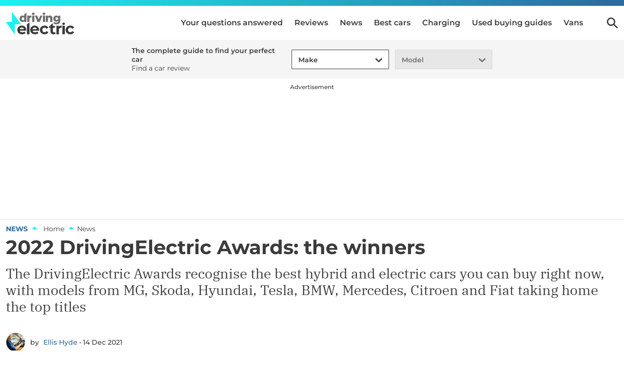

--- FILE ---
content_type: text/html; charset=utf-8
request_url: https://www.drivingelectric.com/news/41109/2022-drivingelectric-awards-the-winners
body_size: 101738
content:
<!doctype html>
<html lang="en" class="no-js"><head><link data-rh="true" rel="preload" as="style" href="/fonts/fonts.css"/><link data-rh="true" rel="stylesheet" href="/fonts/fonts.css" media="print"/><link data-rh="true" rel="apple-touch-icon" href="/public/logo-drivingelectric-square.png"/><link data-rh="true" as="image" href="https://media.drivingelectric.com/image/private/s--92DhZXHV--/f_auto,t_primary-image-mobile@1/v1638275476/drivingelectric/Awards.jpg" imageSizes="(min-width: 768px) 833px, (max-width: 768px) 375px, 375px" imageSrcSet="https://media.drivingelectric.com/image/private/s--92DhZXHV--/f_auto,t_primary-image-desktop@1/v1638275476/drivingelectric/Awards.jpg 833w, https://media.drivingelectric.com/image/private/s--92DhZXHV--/f_auto,t_primary-image-mobile@1/v1638275476/drivingelectric/Awards.jpg 375w" rel="preload" fetchpriority="high"/><link data-rh="true" href="https://www.drivingelectric.com/news/41109/2022-drivingelectric-awards-the-winners" rel="canonical"/><script>
          !function () { var e = function () { var e, t = "__tcfapiLocator", a = [], n = window; for (; n;) { try { if (n.frames[t]) { e = n; break } } catch (e) { } if (n === window.top) break; n = n.parent } e || (!function e() { var a = n.document, r = !!n.frames[t]; if (!r) if (a.body) { var i = a.createElement("iframe"); i.style.cssText = "display:none", i.name = t, a.body.appendChild(i) } else setTimeout(e, 5); return !r }(), n.__tcfapi = function () { for (var e, t = arguments.length, n = new Array(t), r = 0; r < t; r++)n[r] = arguments[r]; if (!n.length) return a; if ("setGdprApplies" === n[0]) n.length > 3 && 2 === parseInt(n[1], 10) && "boolean" == typeof n[3] && (e = n[3], "function" == typeof n[2] && n[2]("set", !0)); else if ("ping" === n[0]) { var i = { gdprApplies: e, cmpLoaded: !1, cmpStatus: "stub" }; "function" == typeof n[2] && n[2](i) } else a.push(n) }, n.addEventListener("message", (function (e) { var t = "string" == typeof e.data, a = {}; try { a = t ? JSON.parse(e.data) : e.data } catch (e) { } var n = a.__tcfapiCall; n && window.__tcfapi(n.command, n.version, (function (a, r) { var i = { __tcfapiReturn: { returnValue: a, success: r, callId: n.callId } }; t && (i = JSON.stringify(i)), e.source.postMessage(i, "*") }), n.parameter) }), !1)) }; "undefined" != typeof module ? module.exports = e : e() }();
        </script><script>
        window.dataLayer = window.dataLayer ? window.dataLayer : [];

        window._sp_ = {
          config: {
            accountId: 145,
            baseEndpoint: 'https://de-mms.drivingelectric.com',
            targetingParams: {
              type: 'GDPR'
            },
            events: {
              onMessageReady: function () {
                dataLayer.push({
                  'event': 'cmp-event',
                  'cmp-eventType': 'onMessageReady'
                });
              },
              onMessageChoiceSelect: function (choice_id, choice_type_id) {
                dataLayer.push({
                  'event': 'cmp-event',
                  'cmp-eventType': 'onMessageChoiceSelect',
                  'cmp-choice_id': choice_id,
                  'cmp-choice_type_id': choice_type_id
                });
              },
              onPrivacyManagerAction: function (pmData) {
                dataLayer.push({
                  'event': 'cmp-event',
                  'cmp-eventType': 'onPrivacyManagerAction',
                  'cmp-pmData': pmData
                });
              },
              onMessageChoiceError: function (err) {
                dataLayer.push({
                  'event': 'cmp-event',
                  'cmp-eventType': 'onMessageChoiceError',
                  'cmp-err': err
                });
              },
              onConsentReady: function (consentUUID, euconsent) {
                dataLayer.push({
                  'event': 'cmp-event',
                  'cmp-eventType': 'onConsentReady',
                  'cmp-consentUUID': consentUUID,
                  'cmp-euconsent': euconsent
                });
              },
              onPMCancel: function () {
                dataLayer.push({
                  'event': 'cmp-event',
                  'cmp-eventType': 'onPMCancel'
                });
              },
              onMessageReceiveData: function (data) {
                dataLayer.push({
                  'event': 'cmp-event',
                  'cmp-eventType': 'onMessageReceiveData',
                  'cmp-data': JSON.stringify(data)
                });
              },
              onSPPMObjectReady: function () {
                dataLayer.push({
                  'event': 'cmp-event',
                  'cmp-eventType': 'onSPPMObjectReady'
                });
              }
            }
          }
        }
      </script><script async="" src="https://de-mms.drivingelectric.com/wrapperMessagingWithoutDetection.js" type="text/javascript"></script><script>
        (() => {
          const htmlElement = document.getElementsByTagName('html');
          if (htmlElement && htmlElement.length) {
            htmlElement[0].classList.replace('no-js', 'js');
          }
        })();
        </script><meta charSet="utf-8"/><meta name="viewport" content="width=device-width,minimum-scale=1,initial-scale=1"/><meta name="theme-color" content="#fff"/><style data-chunk="main">.polaris__anchor-block{display:initial}.polaris__ad{background-color:#fff;margin:0 auto 18px;min-height:0;padding:6px 0;text-align:center;width:100%}@media (min-width:48em){.polaris__ad{margin:0 auto 36px;padding:6px 0}}@media (min-width:64em){.polaris__ad{padding:6px 0}}.polaris__ad.-full-width{background-color:#fff;border:0;left:50%;margin:0 -50vw;position:relative;right:50%;width:100vw}@media (min-width:48em){.polaris__ad.-full-width{margin:0 -50vw}}.polaris__ad.-mobile-sticky{bottom:0;left:0;margin:0 auto;padding:6px 0;position:fixed;right:0;width:100%;z-index:99}@media (min-width:48em){.polaris__ad.-mobile-sticky{background:0 0;display:none;height:0}}.polaris__ad.-no-background{background:0 0}@media (max-width:47.99em){.polaris__ad.-sidebar-ad{background-color:#fff;left:50%;margin:0 -50vw;position:relative;right:50%;width:100vw}}@media (min-width:48em){.polaris__ad.-sidebar-ad{background-color:#fff;border:1px solid #d8dcdf;max-width:320px;padding:6px;position:sticky}}.polaris__ad.-native-ad{background:0 0;border:0;margin:0;padding:0}.polaris__ad.-empty-ad-slot{left:0;margin:0;padding:0;visibility:hidden;width:1px}.polaris__ad.-empty-ad-slot .polaris__ad--label,.polaris__ad.-empty-ad-slot.-rendered-ad-slot{display:none}.polaris__ad--label{color:#3b3b3b;font-size:10px;line-height:normal;padding:0 0 4px;text-align:center;text-transform:none}@media (min-width:48em){.polaris__ad--label{font-size:12px;padding:0 0 4px}}body:not(.amp-mode-touch){overflow-x:hidden}body:not(.amp-mode-touch) .polaris__app .polaris__footer{padding-bottom:157px}@media (min-width:48em){body:not(.amp-mode-touch) .polaris__app .polaris__footer{padding-bottom:inherit}}.polaris__app .polaris__footer .polaris__amp-ad{border:0;margin:0;padding:0}.polaris__app .polaris__footer .polaris__amp-ad amp-sticky-ad{background-color:#fff;color:#3b3b3b;font-size:10px;line-height:normal;padding:6px 0;text-align:center;text-transform:none}@media (min-width:48em){.polaris__app .polaris__footer .polaris__amp-ad amp-sticky-ad{font-size:12px}}.polaris__app .polaris__footer .polaris__amp-ad amp-sticky-ad .amp-sticky-ad-close-button{background-color:inherit;display:none}.polaris__app .polaris__footer .polaris__amp-ad amp-sticky-ad amp-sticky-ad-top-padding{background-color:inherit;display:block}div[id^=oop_]{position:absolute}.polaris__impression-ad,.polaris__react-player>div{left:0;position:absolute;top:0}.polaris__link.-skip-advert{background-color:#fff;color:#3b3b3b;height:0;overflow:hidden;padding:0;position:absolute;-webkit-transition-property:none;transition-property:none;width:0;z-index:100000}@media (max-width:47.99em){.polaris__link.-skip-advert{display:none}}.polaris__link.-skip-advert.-right-side-skip{left:-100px;top:100px}.polaris__link.-skip-advert:not(.polaris__link.-skip-advert.-right-side-skip){left:0}.polaris__link.-skip-advert:focus{height:auto;padding:8px;width:auto}[amp=true] .polaris__link.-skip-advert{display:none}.polaris__go-to,.polaris__next-steps .polaris__next-steps--urls .polaris__link{-webkit-box-align:center;-ms-flex-align:center;align-items:center;display:-webkit-box;display:-ms-flexbox;display:flex}.polaris__go-to{font-size:14px;line-height:20px}.polaris__go-to .polaris__go-to--label{color:#3b3b3b;-ms-flex-negative:0;flex-shrink:0;font-size:inherit;font-weight:400;line-height:inherit;margin-right:10px}.polaris__go-to .polaris__go-to--icon{color:#1ef0f0;margin-right:5px}.polaris__go-to .polaris__go-to--icon svg{display:block;fill:#1ef0f0;max-height:14px;max-width:15px}.polaris__go-to .polaris__go-to--title a{color:#3b3b3b;font-size:inherit;font-weight:400;line-height:inherit}.polaris__go-to .polaris__go-to--title a:hover{color:#2a6c9d;-webkit-text-decoration:underline;text-decoration:underline}.polaris__pagination{border-bottom:0;border-top:0;display:-webkit-box;display:-ms-flexbox;display:flex;-webkit-box-pack:justify;-ms-flex-pack:justify;justify-content:space-between;margin:0;padding:0}.polaris__pagination .polaris__pagination--next,.polaris__pagination .polaris__pagination--previous{-webkit-box-flex:1;-ms-flex:1 0 50%;flex:1 0 50%;padding:0 12px 0 0}.polaris__pagination .polaris__pagination--next{padding:0 0 0 12px}.polaris__pagination a{border:0;display:block;font-size:16px;font-weight:400;position:relative;-webkit-text-decoration:none;text-decoration:none}.polaris__pagination a:hover .polaris__pagination--title{border-bottom:0;-webkit-text-decoration:underline;text-decoration:underline}.polaris__pagination a .polaris__pagination--icon{display:block;position:absolute}.polaris__pagination a .polaris__pagination--icon svg{fill:#ca0202;height:12px;margin:10px 0 0;width:15px}.polaris__pagination .polaris__pagination--previous a{padding-left:0;text-align:left}.polaris__pagination .polaris__pagination--previous a .polaris__pagination--icon{left:0;margin-left:8px}.polaris__pagination .polaris__pagination--next a{padding-right:0;text-align:right}.polaris__pagination .polaris__pagination--next a .polaris__pagination--icon{margin-right:8px;right:0;top:0}.polaris__pagination .polaris__pagination--label{color:#3b3b3b;display:block;line-height:26px}.polaris__pagination .polaris__pagination--title{color:#3b3b3b;display:block;font-size:16px;line-height:26px}.polaris__next-steps{margin:0;position:relative}.polaris__next-steps .polaris__heading{font-size:18px;line-height:26px;text-align:left}.polaris__next-steps .polaris__next-steps--urls{display:block;margin:0;padding:0}@media (min-width:48em){.polaris__next-steps .polaris__next-steps--urls{display:-webkit-box;display:-ms-flexbox;display:flex;-webkit-box-orient:horizontal;-webkit-box-direction:normal;-ms-flex-direction:row;flex-direction:row;-webkit-box-pack:justify;-ms-flex-pack:justify;justify-content:space-between}}.polaris__next-steps .polaris__next-steps--urls .polaris__link{background-color:#fff;border-radius:1px;color:#3b3b3b;font-size:16px;font-weight:600;-webkit-box-pack:center;-ms-flex-pack:center;justify-content:center;margin:0 0 12px;padding:12px 4px;-webkit-text-decoration:none;text-decoration:none;text-transform:none;width:100%}@media (min-width:48em){.polaris__next-steps .polaris__next-steps--urls .polaris__link{margin:0 0 0 12px;width:100%}.polaris__next-steps .polaris__next-steps--urls .polaris__link:first-child{margin-left:0}}.polaris__next-steps .polaris__next-steps--urls .polaris__link:hover{background-color:#00d9d9}.polaris__next-steps .polaris__next-steps--urls .polaris__link svg{fill:#3b3b3b;height:24px;margin-right:0;width:24px}.polaris__image--wrapper .polaris__image--meta{padding:12px 0 0}.polaris__image--wrapper .polaris__image--meta .polaris__image--caption,.polaris__image--wrapper .polaris__image--meta figcaption{color:#3b3b3b;font-size:16px;font-weight:400;line-height:26px;margin:0}.polaris__image--wrapper .polaris__image--meta .polaris__image--credits{color:#3b3b3b;font-size:12px;font-style:normal;line-height:16px;margin:12px 0 0}.imgScriptEnabled{display:none}.polaris__iframe iframe{border:0;max-width:100%}.polaris__podcast .polaris__podcast--heading{color:#3b3b3b;font-size:28px;font-style:normal;font-weight:700;line-height:34px;margin:0 0 36px}.polaris__podcast .polaris__podcast--excerpt,.polaris__podcast .polaris__podcast--title{color:#3b3b3b;font-size:26px;font-style:normal;font-weight:400;line-height:34px;margin:0 0 8px}.polaris__podcast .polaris__podcast--excerpt{font-size:18px;line-height:26px;margin:0 0 27px}.polaris__podcast .polaris__podcast--iframe{display:-webkit-box;display:-ms-flexbox;display:flex;margin:0 0 20px}.polaris__podcast .polaris__podcast--iframe iframe{border:0;height:auto}.polaris__podcast .polaris__podcast--view-more a{color:#3b3b3b;display:block;font-size:14px;font-weight:700;text-align:right;text-transform:uppercase}.polaris__podcast .polaris__podcast--view-more a svg{fill:#3b3b3b;height:11px;margin:0 0 0 8px;width:17px}.polaris__podcast .polaris__podcast--footer{border-top:0;padding:8px 0 0}.polaris__social a{border:0;margin:0 8px 12px 0}.polaris__social a:first-of-type{margin-left:0}.polaris__social .polaris__social--icon{-webkit-box-align:center;-ms-flex-align:center;align-items:center;background-color:#3b3b3b;background-position:50%;background-repeat:no-repeat;border:0;border-radius:50%;display:-webkit-inline-box;display:-ms-inline-flexbox;display:inline-flex;height:36px;-webkit-box-pack:center;-ms-flex-pack:center;justify-content:center;position:relative;width:36px}.polaris__social .polaris__social--icon svg{fill:#fff;max-height:36px;max-width:36px}.polaris__social .polaris__social--icon:hover{background-color:#1ef0f0}.polaris__social .polaris__social--icon:hover svg{fill:#fff}.polaris__social .polaris__social--label{border:0;color:#393939;font-size:14px;line-height:20px;clip:rect(1px,1px,1px,1px);clip-path:inset(50%);height:1px;margin:-1px;overflow:hidden;padding:0;position:absolute;width:1px;word-wrap:normal!important}.polaris__social .polaris__social--label:focus{background-color:#eee;clip:auto!important;clip-path:none;color:#444;display:block;font-size:1em;height:auto;left:5px;line-height:normal;padding:15px 23px 14px;-webkit-text-decoration:none;text-decoration:none;top:5px;width:auto;z-index:100000}.polaris__video{margin:0}.polaris__player-wrapper{padding-top:56.25%;position:relative}.polaris__react-player{bottom:0;left:0;position:absolute;right:0;top:0}.polaris__social-embed{display:-webkit-box;display:-ms-flexbox;display:flex;-webkit-box-pack:center;-ms-flex-pack:center;justify-content:center;margin:0 0 18px}@media (max-width:47.99em){.polaris__social-embed .twitter-tweet-rendered{width:100%!important}}.polaris__social-embed .fb-video>span,.polaris__social-embed.polaris__social-embed--vimeo,.polaris__social-embed.polaris__social-embed--youtube{height:0!important;padding-bottom:56.25%;position:relative}.polaris__social-embed .fb-video>span iframe,.polaris__social-embed.polaris__social-embed--vimeo iframe,.polaris__social-embed.polaris__social-embed--youtube iframe{height:100%!important;left:0;position:absolute;top:0;width:100%!important}.polaris__social-embed .fb-video{width:100%}.polaris__social-embed .fb-video>span{width:100%!important}@media (max-width:47.99em){.polaris__social-embed.polaris__social-embed--facebook{max-width:340px}.polaris__social-embed.polaris__social-embed--facebook .fb-post,.polaris__social-embed.polaris__social-embed--facebook .fb-post>span,.polaris__social-embed.polaris__social-embed--facebook .fb-post>span>iframe{width:100%!important}}.polaris__button,.polaris__button.-primary{background-color:#1ef0f0;border:0;border-radius:1px;color:#3b3b3b;cursor:pointer;font-family:Montserrat,Montserrat Fallback,sans-serif;font-size:16px;line-height:1;margin:0;padding:16px 24px;-webkit-transition:all .2s;transition:all .2s}.polaris__button.-primary:hover,.polaris__button.-secondary:hover,.polaris__button:hover{background-color:#00d9d9}.polaris__button.-secondary{background-color:#fff;border:1px solid #6e6e6e;border-radius:1px;color:#3b3b3b;cursor:pointer;font-family:Montserrat,Montserrat Fallback,sans-serif;font-size:16px;line-height:1;margin:0;padding:16px 24px}.polaris__button.-link{background:0 0;border:0;font-size:16px;line-height:1;margin:0;padding:0;-webkit-text-decoration:underline;text-decoration:underline}.polaris__button.-link,.polaris__button.-link:hover{color:#3b3b3b;cursor:pointer}.polaris__gallery{clear:both}@media (max-width:47.99em){.polaris__gallery:not(.-list){margin-left:-12px;margin-right:-12px;width:calc(100% + 24px)}}.polaris__gallery img{display:block;height:auto;max-width:100%;width:100%}.polaris__gallery .polaris__gallery--list .polaris__image--wrapper p,.polaris__gallery .polaris__image--wrapper{margin:0}.polaris__gallery.-swipe .polaris__image--meta{display:none}.polaris__gallery.-has-badge,[amp=true] .polaris__gallery.-swipe{position:relative}.polaris__gallery.-linkout .polaris__gallery--slide-info{background-color:#1ef0f0;background-size:16px}@media (min-width:48em){.polaris__gallery.-linkout .polaris__gallery--slide-info{background-size:24px}}.polaris__gallery.-has-badge .polaris__gallery--badge{left:0;max-height:32px;max-width:80px;position:absolute;top:0;z-index:9}.polaris__gallery .polaris__gallery--main{min-height:210px;position:relative}.polaris__gallery .polaris__gallery--list,.polaris__report-card .polaris__report-card--rating-container ul,.polaris__report-card .polaris__report-card--section-container ul{list-style-type:none;margin:0;padding:0}.polaris__gallery .polaris__gallery--list li{margin:0 0 12px;padding:0}.polaris__gallery .polaris__gallery--list li:not(.-ad){border-bottom:1px solid #00d9d9}.polaris__gallery .polaris__gallery--list li:empty{display:none}.polaris__gallery .polaris__gallery--cover,.polaris__gallery .polaris__gallery--list .polaris__image--wrapper{position:relative}.polaris__gallery .polaris__gallery--cover .polaris__link,.polaris__gallery .polaris__gallery--list .polaris__image--wrapper figure{background-color:#d5d4d4;height:0;padding-bottom:56.25%;position:relative}.polaris__gallery .polaris__gallery--cover .polaris__link>embed,.polaris__gallery .polaris__gallery--cover .polaris__link>iframe,.polaris__gallery .polaris__gallery--cover .polaris__link>img,.polaris__gallery .polaris__gallery--cover .polaris__link>noscript img,.polaris__gallery .polaris__gallery--cover .polaris__link>object,.polaris__gallery .polaris__gallery--cover .polaris__link>video,.polaris__gallery .polaris__gallery--list .polaris__image--wrapper figure>embed,.polaris__gallery .polaris__gallery--list .polaris__image--wrapper figure>iframe,.polaris__gallery .polaris__gallery--list .polaris__image--wrapper figure>img,.polaris__gallery .polaris__gallery--list .polaris__image--wrapper figure>noscript img,.polaris__gallery .polaris__gallery--list .polaris__image--wrapper figure>object,.polaris__gallery .polaris__gallery--list .polaris__image--wrapper figure>video{height:100%;left:0;position:absolute;top:0;width:100%}.polaris__gallery .polaris__gallery--cover>a{border:0;display:block}.polaris__gallery .polaris__gallery--slide-info{background:rgba(42,108,157,.75);border-radius:0;bottom:auto;color:#fff;display:inline-block;font-size:14px;font-weight:700;line-height:1;padding:10px 12px;position:absolute;right:12px}@media (min-width:48em){.polaris__gallery .polaris__gallery--slide-info{bottom:auto;font-size:14px;padding:10px 12px}}.polaris__gallery .polaris__gallery--slide-info a,.polaris__gallery .polaris__gallery--slide-info a.polaris__link{background:0 0;color:#fff;height:auto;padding:0;-webkit-text-decoration:none;text-decoration:none}.polaris__gallery .polaris__gallery--slide-info a.polaris__link:before,.polaris__gallery .polaris__gallery--slide-info a:before{color:#3b3b3b;content:"|";display:inline;font-weight:400;margin:0 5px}[amp=true] .polaris__gallery .polaris__gallery--slide-info{display:none}.polaris__gallery .polaris__gallery--navigation{margin:-24px 0 0;position:absolute;top:50%;width:100%}@media (min-width:48em){.polaris__gallery .polaris__gallery--navigation{margin:-30px 0 0}}.polaris__gallery button.polaris__button.polaris__gallery--next,.polaris__gallery button.polaris__button.polaris__gallery--previous{background-color:hsla(0,0%,96%,.5);background-position:50%;background-repeat:no-repeat;border-radius:0;height:48px;position:absolute;right:0;text-indent:-999em;top:0;width:60px}@media (min-width:48em){.polaris__gallery button.polaris__button.polaris__gallery--next,.polaris__gallery button.polaris__button.polaris__gallery--previous{height:60px}}.polaris__gallery button.polaris__button.polaris__gallery--next:hover,.polaris__gallery button.polaris__button.polaris__gallery--previous:hover{background-color:#f5f5f5}.polaris__gallery button.polaris__button.polaris__gallery--next:focus,.polaris__gallery button.polaris__button.polaris__gallery--previous:focus{outline:0}.polaris__gallery button.polaris__button.polaris__gallery--previous{left:0}.polaris__gallery+:not(.polaris__report-card){margin-top:1.5}.polaris__primary-media img{display:block;margin-bottom:0}.polaris__primary-media .polaris__image--wrapper{margin-bottom:0}.polaris__primary-media.-has-badge{position:relative}.polaris__primary-media .polaris__primary-media--badge,.polaris__primary-media.-has-badge>amp-img:first-child{left:8px;max-height:80px;max-width:120px;position:absolute;top:8px;z-index:9}.polaris__verdict-extra{display:block}.polaris__verdict-extra li{color:#3b3b3b;font-size:16px;font-weight:400;line-height:26px}.polaris__verdict-extra h2{color:#3b3b3b;font-size:20px;font-style:normal;font-weight:700;line-height:28px}.polaris__verdict-extra .polaris__verdict-extra--label{text-align:left}.polaris__verdict-extra .polaris__verdict-extra--label svg{fill:#1ef0f0;height:22px;position:relative;width:22px}.polaris__report-card{margin:0}.polaris__report-card .polaris__report-card--meta{border:1px solid #f5f5f5;border-left:0;border-right:0;color:#3b3b3b;display:block;font-size:14px;letter-spacing:-.3px;line-height:20px;padding:12px}@media (max-width:47.99em){.polaris__report-card .polaris__report-card--meta{margin-left:-12px;margin-right:-12px;width:calc(100% + 24px)}}@media (min-width:48em){.polaris__report-card .polaris__report-card--meta{border:1px solid #f5f5f5;display:block;grid-gap:45px;padding:20px}}.polaris__report-card .polaris__report-card--section-container{display:-webkit-box;display:-ms-flexbox;display:flex;grid-gap:12px;grid-template-columns:90px auto;margin-bottom:0}@media (min-width:48em){.polaris__report-card .polaris__report-card--section-container{grid-template-columns:100px auto;margin-bottom:0}}.polaris__report-card .polaris__report-card--row{display:-webkit-box;display:-ms-flexbox;display:flex;grid-gap:12px;grid-template-columns:1fr;margin:0 0 12px}@media (min-width:48em){.polaris__report-card .polaris__report-card--row:not(.-oneColumn){grid-template-columns:repeat(2,1fr)}}.polaris__report-card .polaris__report-card--row:last-child{margin:0}.polaris__report-card .polaris__rating--label,.polaris__report-card .polaris__report-card--label,.polaris__report-card .polaris__verdict-extra--label{color:#3b3b3b;font-size:14px;font-weight:700;line-height:20px;margin:0 30px 0 0;text-align:left}.polaris__report-card .polaris__rating--label svg,.polaris__report-card .polaris__report-card--label svg,.polaris__report-card .polaris__verdict-extra--label svg{fill:#3b3b3b;height:25px;width:25px}.polaris__report-card .polaris__report-card--price{font-size:16px;line-height:20px}@media (min-width:48em){.polaris__report-card .polaris__report-card--price{line-height:16px}}.polaris__report-card .polaris__report-card--price .polaris__price--post,.polaris__report-card .polaris__report-card--price .polaris__price--prefix{color:#3b3b3b;font-style:normal;font-weight:700}.polaris__report-card .polaris__report-card--price-container .polaris__report-card--label,.polaris__report-card .polaris__report-card--price-container .polaris__verdict-extra--label{text-align:left}.polaris__report-card .polaris__rating--text{color:#3b3b3b;font-size:14px;font-weight:400;line-height:20px;margin:0 0 6px}.polaris__hero--title span,.polaris__report-card .polaris__report-card--ctas,html.no-js .polaris__article-card .polaris__article-card--date.no-script{display:block}@media (min-width:48em){.polaris__report-card .polaris__report-card--ctas{display:-webkit-box;display:-ms-flexbox;display:flex;-webkit-box-orient:vertical;-webkit-box-direction:normal;-ms-flex-direction:column;flex-direction:column}}.polaris__report-card .polaris__report-card--ctas a{background:#fff;border:1px solid #3b3b3b;border-radius:1px;color:#3b3b3b;display:block;-webkit-box-flex:1;-ms-flex:1 0;flex:1 0;font-size:16px;font-weight:700;line-height:26px;margin:12px 0 0;padding:10px 0;text-align:center;-webkit-text-decoration:none;text-decoration:none;text-transform:uppercase}@media (min-width:48em){.polaris__report-card .polaris__report-card--ctas a,.polaris__report-card .polaris__report-card--ctas a:first-child{margin-left:0}}.polaris__report-card .polaris__report-card--ctas a:hover{background:#3b3b3b;border-color:#3b3b3b;color:#fff;-webkit-text-decoration:none;text-decoration:none}.polaris__breadcrumb{color:#3b3b3b;margin:0;padding:12px 0 6px}@media (min-width:48em){.polaris__breadcrumb{-webkit-box-align:center;-ms-flex-align:center;align-items:center;display:-webkit-box;display:-ms-flexbox;display:flex;margin:0}}.polaris__breadcrumb ul{-webkit-box-align:center;-ms-flex-align:center;align-items:center;display:-webkit-box;display:-ms-flexbox;display:flex;-ms-flex-wrap:wrap;flex-wrap:wrap;margin:0;padding:0}@media (min-width:48em){.polaris__breadcrumb ul{margin:0;padding:0}}@media (min-width:64em){.polaris__breadcrumb ul{-webkit-box-pack:center;-ms-flex-pack:center;justify-content:center}}.polaris__breadcrumb li{display:inline-block;font-size:14px;line-height:1;margin:0 6px 0 0;position:relative}@media (min-width:48em){.polaris__breadcrumb li{margin-bottom:0}}.polaris__breadcrumb li:after{content:"";display:inline-block;margin-left:15px}.polaris__breadcrumb li:last-of-type:after{display:none}.polaris__breadcrumb li a{color:#3b3b3b;padding:0;-webkit-text-decoration:none;text-decoration:none}.polaris__breadcrumb li a:focus,.polaris__breadcrumb li a:hover{color:#2a6c9d}.polaris__breadcrumb.-sponsored .polaris__breadcrumb--kicker{background-color:transparent}.polaris__breadcrumb .polaris__breadcrumb--kicker+ul,.polaris__breadcrumb .polaris__breadcrumb--title+ul{padding:0}@media (min-width:48em){.polaris__breadcrumb .polaris__breadcrumb--kicker+ul,.polaris__breadcrumb .polaris__breadcrumb--title+ul{padding:0}}@media (min-width:64em){.polaris__breadcrumb .polaris__breadcrumb--kicker+ul,.polaris__breadcrumb .polaris__breadcrumb--title+ul{padding:0}}.polaris__breadcrumb .polaris__breadcrumb--title+.polaris__breadcrumb--kicker{margin:0 12px 0 0}@media (min-width:48em){.polaris__breadcrumb .polaris__breadcrumb--title+.polaris__breadcrumb--kicker{margin:0 12px 0 0}}.polaris__breadcrumb--kicker{background-color:transparent;color:#2a6c9d;font-size:14px;font-weight:700;line-height:1;padding:0}.polaris__breadcrumb--title{font-family:Montserrat,Montserrat Fallback,sans-serif;font-size:20px;font-weight:700;line-height:1;margin:0;text-transform:none}.polaris__hero{margin:auto;position:relative}.polaris__hero img{height:auto;min-height:230px;-o-object-fit:cover;object-fit:cover;width:100%}@media (min-width:48em){.polaris__hero img{min-height:350px}}@media (min-width:78.75em){.polaris__hero img{min-height:350px}}.polaris__hero--wrapper{padding:0 12px}@media (min-width:48em){.polaris__hero--wrapper{height:100%;left:0;margin:0 auto;max-width:1300px;position:absolute;right:0;top:0;width:100%}}.polaris__hero--title{color:#fff;font-size:16px;font-weight:700;line-height:26px}.polaris__hero--content{background-color:#3b3b3b;margin:0;padding:12px;position:relative;z-index:98}@media (min-width:48em){.polaris__hero--content{max-width:430px;padding:12px}}.polaris__shortauthorbio{display:-webkit-box;display:-ms-flexbox;display:flex;-webkit-box-orient:vertical;-webkit-box-direction:normal;-ms-flex-direction:column;flex-direction:column;gap:20px;margin:0 0 20px;padding:20px}@media (min-width:48em){.polaris__shortauthorbio{-webkit-box-orient:horizontal;-webkit-box-direction:normal;-ms-flex-direction:row;flex-direction:row}}.polaris__shortauthorbio .polaris__shortauthorbio--content{display:-webkit-box;display:-ms-flexbox;display:flex;-webkit-box-orient:horizontal;-webkit-box-direction:normal;-ms-flex-direction:row;flex-direction:row}.polaris__shortauthorbio .polaris__shortauthorbio-image,.polaris__shortauthorbio .polaris__shortauthorbio-image--desktop,.polaris__shortauthorbio .polaris__shortauthorbio-image--mobile{-ms-flex-negative:0;flex-shrink:0;height:80px;overflow:hidden;width:80px}.polaris__shortauthorbio .polaris__shortauthorbio-image img,.polaris__shortauthorbio .polaris__shortauthorbio-image--desktop img,.polaris__shortauthorbio .polaris__shortauthorbio-image--mobile img{border-radius:50%;height:80px;-o-object-fit:cover;object-fit:cover;width:80px}.polaris__shortauthorbio .polaris__shortauthorbio-image--mobile{display:none}@media (max-width:47.99em){.polaris__shortauthorbio .polaris__shortauthorbio-image--mobile{display:initial}}.polaris__shortauthorbio .polaris__shortauthorbio-image--desktop{display:none}@media (min-width:48em){.polaris__shortauthorbio .polaris__shortauthorbio-image--desktop{display:initial}}.polaris__shortauthorbio .polaris__shortauthorbio-author{display:-webkit-box;display:-ms-flexbox;display:flex;-webkit-box-orient:horizontal;-webkit-box-direction:normal;-ms-flex-direction:row;flex-direction:row;gap:20px;margin-bottom:0}@media (min-width:48em){.polaris__shortauthorbio .polaris__shortauthorbio-author{margin-bottom:10px}}.polaris__shortauthorbio .polaris__shortauthorbio-authorinfo{display:-webkit-box;display:-ms-flexbox;display:flex;-webkit-box-orient:vertical;-webkit-box-direction:normal;-ms-flex-direction:column;flex-direction:column;gap:0;-webkit-box-pack:space-evenly;-ms-flex-pack:space-evenly;justify-content:space-evenly}@media (min-width:48em){.polaris__shortauthorbio .polaris__shortauthorbio-authorinfo{gap:8px}}.polaris__article-card{border:0;position:relative}.polaris__article-card img{display:block;height:100%;max-height:none;-webkit-transition:none;transition:none;width:100%}@media (min-width:48em){.polaris__article-card img{max-height:none}}.polaris__article-card:hover{-webkit-box-shadow:0;box-shadow:0}.polaris__article-card:hover .polaris__article-card--title{-webkit-text-decoration:underline;text-decoration:underline}@media (min-width:64em){.polaris__article-card.-side{display:grid;grid-gap:12px;grid-template-areas:"media content";grid-template-columns:repeat(2,1fr)}}.polaris__article-card.-side .polaris__article-card--content{margin-bottom:0;-webkit-transform:none;transform:none}@media (min-width:64em){.polaris__article-card.-side .polaris__article-card--content{grid-area:content;padding-left:0}}.polaris__article-card.-side .polaris__article-card--excerpt,html.no-js .polaris__article-card .polaris__article-card--date{display:none}.polaris__article-card.-side .polaris__article-card--media{margin:0 0 12px}@media (min-width:64em){.polaris__article-card.-side .polaris__article-card--media{grid-area:media;margin:0}.polaris__article-card.-side .polaris__article-card--meta{-webkit-box-align:center;-ms-flex-align:center;align-items:center;-webkit-box-orient:horizontal;-webkit-box-direction:normal;-ms-flex-direction:row;flex-direction:row}}.polaris__article-card--content{padding:12px;position:relative}.-with-index .polaris__article-card--content{padding:16px 12px 12px 48px}.polaris__article-card--categories ul{list-style-type:none;margin:0;padding:0}.polaris__article-card--categories ul li:not(:first-child){display:none}.polaris__article-card--categories li{background:rgba(0,29,255,.2);color:#3b3b3b}.polaris__article-card--categories li a{color:#3b3b3b}.-sponsored .polaris__article-card--categories li{background:#0921cf;background:#dcdcdc;color:#fff}.-sponsored .polaris__article-card--categories li a{color:#fff}.polaris__article-card--index{background:#ffec00;color:#3b3b3b;display:-webkit-box;display:-ms-flexbox;display:flex;font-size:16px;font-style:normal;font-weight:700;left:-40px;line-height:26px;padding:0;position:absolute;text-transform:none;top:-8px}.-sponsored .polaris__article-card--categories li,.polaris__article-card--categories li,.polaris__article-card--kicker{display:block;font-size:12px;font-style:normal;font-weight:700;line-height:16px;margin:0;padding:0;text-transform:uppercase}.polaris__article-card--kicker{background:0 0;color:#2a6c9d}.polaris__article-card--kicker a{color:#2a6c9d}.-sponsored .polaris__article-card--kicker{background:#2a6c9d}.polaris__article-card--meta{-webkit-box-align:center;-ms-flex-align:center;align-items:center;display:-webkit-box;display:-ms-flexbox;display:flex;-ms-flex-wrap:nowrap;flex-wrap:nowrap;-webkit-box-pack:justify;-ms-flex-pack:justify;justify-content:space-between;margin-bottom:12px;min-height:auto;position:relative}.polaris__article-card--meta>div{padding:0 5px 0 0}.polaris__article-card--meta>div:not(:first-child){border-left:0;padding-left:0}.polaris__article-card--meta+.polaris__rating{margin:0}.polaris__article-card--link{display:block;height:100%;position:absolute;width:100%}.polaris__article-card--link:focus{outline:0}.polaris__article-card--media{background-color:#d5d4d4;height:0;overflow:hidden;padding-bottom:56.25%;position:relative}.polaris__article-card--media>embed,.polaris__article-card--media>iframe,.polaris__article-card--media>img,.polaris__article-card--media>noscript img,.polaris__article-card--media>object,.polaris__article-card--media>video{height:100%;left:0;position:absolute;top:0;width:100%}.polaris__article-card--title{color:#3b3b3b;font-size:16px;font-weight:700;line-height:20px;margin:0 0 12px;-webkit-transition:all .2s;transition:all .2s}.polaris__rating+.polaris__article-card--title{margin-top:0}.polaris__article-card--excerpt{color:#3b3b3b;font-size:14px;line-height:20px;margin:0}.polaris__article-card--date{color:#3b3b3b;font-size:12px;font-style:normal;font-weight:500;line-height:16px;-webkit-box-ordinal-group:4;-ms-flex-order:3;order:3}.polaris__article-card--date.-bottom{margin:12px 0 0}.polaris__article-card--rating{color:#3b3b3b}.polaris__article-card--rating.-over-image{bottom:12px;left:16px;position:absolute}.polaris__article-card--author,.polaris__article-card--rating,.polaris__article-card--rating .polaris__rating--stars{font-size:14px;line-height:20px}.polaris__article-card--author{color:#3b3b3b;-webkit-box-ordinal-group:3;-ms-flex-order:2;order:2}.polaris__article-card--author a{color:#3b3b3b}.polaris__article-card--resource{background:rgba(59,59,59,.75);color:#3b3b3b;font-size:12px;font-weight:700;line-height:16px;position:relative;z-index:9}.polaris__article-card--resource-label{background:0 0;color:#3b3b3b;display:block;font-size:12px;font-weight:700;line-height:16px;padding:8px 8px 8px 37px;text-transform:none}.polaris__article-card--resource-label:hover{color:#3b3b3b;-webkit-text-decoration:underline;text-decoration:underline}.polaris__article-card--meta--bottom{-webkit-box-align:initial;-ms-flex-align:initial;align-items:normal;display:initial}.polaris__article-group{margin:0;padding:0 0 36px}.polaris__article-group--header{border-top:0;display:grid;grid-template-columns:repeat(2,1fr);margin:0 0 24px;padding:0;position:relative;text-align:center}@media (min-width:48em){.polaris__article-group--header{border-bottom:0;margin:0 0 24px}.polaris__article-group--header>div:not(:last-child){grid-column:1/2;-webkit-box-pack:start;-ms-flex-pack:start;justify-content:start}}.polaris__article-group--header>div:only-child{grid-column:1/-1}.polaris__article-group--block{background:0 0;display:block;padding:0;position:relative;z-index:1}@media (min-width:48em){.polaris__article-group--block{display:-webkit-box;display:-ms-flexbox;display:flex;grid-column:-1;-webkit-box-pack:justify;-ms-flex-pack:justify;justify-content:space-between}}.polaris__article-group--date{color:#686868;font-family:Montserrat,Montserrat Fallback,sans-serif;font-size:20px;font-style:italic;line-height:28px;margin:0}.polaris__article-group--image img{margin-top:-15px;max-height:50px}.polaris__article-group--image span{color:#3b3b3b;font-family:Montserrat,Montserrat Fallback,sans-serif;font-size:12px;line-height:16px;margin-right:0}.polaris__article-group--articles{position:relative;z-index:9}@media (max-width:47.99em){.polaris__article-group--articles>div:not(:last-child){margin-bottom:12px}}.polaris__article-group--title{font-family:Montserrat,Montserrat Fallback,sans-serif;font-size:18px;margin:0 0 6px;padding:0;text-transform:uppercase}@media (min-width:48em){.polaris__article-group--title{margin:0 12px 0 0}}.polaris__article-group--cta{justify-self:right;text-align:right}.polaris__article-group--cta a{background:0 0;color:#3b3b3b;font-size:16px;font-weight:400;line-height:1;padding:0 20px 0 12px;text-transform:none}.polaris__article-group--blank a:hover,.polaris__article-group--cta a:hover{color:#2a6c9d;-webkit-text-decoration:none;text-decoration:none}@media (min-width:48em){.polaris__article-group__row-1 .polaris__article-group--articles{display:grid;grid-row-gap:12px}.polaris__article-group__row-2 .polaris__article-group--articles{display:grid;grid-gap:12px;grid-template-columns:repeat(2,1fr)}.polaris__article-group__row-3 .polaris__article-group--articles{display:grid;grid-gap:12px;grid-template-columns:repeat(3,1fr)}.polaris__article-group__row-4 .polaris__article-group--articles{display:grid;grid-gap:12px;grid-template-columns:repeat(2,1fr)}}@media (min-width:64em){.polaris__article-group__row-4 .polaris__article-group--articles{grid-template-columns:repeat(4,1fr)}}@media (min-width:48em){.polaris__article-group__row-5 .polaris__article-group--articles{display:grid;grid-gap:12px;grid-template-columns:repeat(2,1fr)}}@media (min-width:64em){.polaris__article-group__row-5 .polaris__article-group--articles{grid-template-columns:repeat(5,1fr)}}.polaris__article-group--blank h6{font-weight:400}.polaris__article-group--blank a{border-bottom:1px solid #dcdcdc;color:#3b3b3b}.polaris__article-group--blank a:hover{border-color:#3b3b3b;color:#3b3b3b}.polaris__article-group--author-details{display:none;margin:0;padding:0;position:relative}.polaris__article-group--author-details img{margin:0;max-width:200px}.polaris__article-group--author-name{color:#3b3b3b;font-family:"IBM Plex Serif","IBM Plex Serif Fallback",serif;font-size:18px;font-style:normal;font-weight:400;line-height:26px;margin:0;text-transform:none}@media (min-width:48em){html[amp=true] .polaris__article-group__row-2 .polaris__article-group--articles,html[amp=true] .polaris__article-group__row-3 .polaris__article-group--articles,html[amp=true] .polaris__article-group__row-4 .polaris__article-group--articles,html[amp=true] .polaris__article-group__row-5 .polaris__article-group--articles{grid-template-columns:1fr}}.polaris__related-links{margin:0 0 24px}@media (min-width:48em){.polaris__related-links{clear:both;float:left;margin:0 24px 1px 0;width:380px}}.polaris__related-links .polaris__related-links--list{border-bottom:1px solid #1ef0f0;border-top:1px solid #1ef0f0;list-style:none;margin:0;padding:12px}.polaris__related-links a{font-size:16px;font-weight:500;line-height:26px;margin-bottom:12px}.polaris__related-links a,.polaris__related-links a:active,.polaris__related-links a:focus{border:0;color:#3b3b3b;-webkit-text-decoration:none;text-decoration:none}.polaris__related-links a:hover{border:0;color:#2a6c9d;-webkit-text-decoration:none;text-decoration:none}.polaris__related-links .polaris__related-links--author,.polaris__related-links .polaris__related-links--title{color:#3b3b3b;display:none;font-family:Montserrat,Montserrat Fallback,sans-serif;font-size:20px;font-style:normal;font-weight:700;line-height:26px;margin:0;padding:0;text-transform:none}.polaris__related-links .polaris__related-links--author{font-size:14px;line-height:20px}.polaris__related-links .polaris__related-links--author-container{display:none}.polaris__related-links .polaris__related-links--author-container img{border-radius:50%;display:inline-block;height:20px;margin:0 12px 0 0;width:20px}@-webkit-keyframes spin{to{-webkit-transform:rotate(1turn);transform:rotate(1turn)}}@keyframes spin{to{-webkit-transform:rotate(1turn);transform:rotate(1turn)}}@-webkit-keyframes dotPulseBefore{0%,60%,to{-webkit-box-shadow:9976.5px 0 0 -5px #1ef0f0;box-shadow:9976.5px 0 0 -5px #1ef0f0}30%{-webkit-box-shadow:9976.5px 0 0 2px #1ef0f0;box-shadow:9976.5px 0 0 2px #1ef0f0}}@keyframes dotPulseBefore{0%,60%,to{-webkit-box-shadow:9976.5px 0 0 -5px #1ef0f0;box-shadow:9976.5px 0 0 -5px #1ef0f0}30%{-webkit-box-shadow:9976.5px 0 0 2px #1ef0f0;box-shadow:9976.5px 0 0 2px #1ef0f0}}@-webkit-keyframes dotPulse{0%,60%,to{-webkit-box-shadow:9999px 0 0 -5px #1ef0f0;box-shadow:9999px 0 0 -5px #1ef0f0}30%{-webkit-box-shadow:9999px 0 0 2px #1ef0f0;box-shadow:9999px 0 0 2px #1ef0f0}}@keyframes dotPulse{0%,60%,to{-webkit-box-shadow:9999px 0 0 -5px #1ef0f0;box-shadow:9999px 0 0 -5px #1ef0f0}30%{-webkit-box-shadow:9999px 0 0 2px #1ef0f0;box-shadow:9999px 0 0 2px #1ef0f0}}@-webkit-keyframes dotPulseAfter{0%,60%,to{-webkit-box-shadow:10021.5px 0 0 -5px #1ef0f0;box-shadow:10021.5px 0 0 -5px #1ef0f0}30%{-webkit-box-shadow:10021.5px 0 0 2px #1ef0f0;box-shadow:10021.5px 0 0 2px #1ef0f0}}@keyframes dotPulseAfter{0%,60%,to{-webkit-box-shadow:10021.5px 0 0 -5px #1ef0f0;box-shadow:10021.5px 0 0 -5px #1ef0f0}30%{-webkit-box-shadow:10021.5px 0 0 2px #1ef0f0;box-shadow:10021.5px 0 0 2px #1ef0f0}}.tablesaw{border:0;border-collapse:collapse;empty-cells:show;max-width:100%;padding:0;width:100%}.tablesaw *{-webkit-box-sizing:border-box;box-sizing:border-box}.tablesaw-stack td .tablesaw-cell-label,.tablesaw-stack th .tablesaw-cell-label{display:none}@media only all{.tablesaw-stack{clear:both}.tablesaw-stack td,.tablesaw-stack th{display:block;text-align:left}.tablesaw-stack tr{clear:both;display:table-row}.tablesaw-stack td .tablesaw-cell-label,.tablesaw-stack th .tablesaw-cell-label{display:inline-block;padding:0 .6em 0 0;width:30%}.tablesaw-stack td .tablesaw-cell-label-top,.tablesaw-stack th .tablesaw-cell-label-top{display:block;margin:.4em 0;padding:.4em 0}.tablesaw-cell-label{display:block}.tablesaw-stack tbody th.group{margin-top:-1px}.tablesaw-stack th.group b.tablesaw-cell-label{display:none!important}}.tablesaw-fix-persist{table-layout:fixed}@media only all{.tablesaw-swipe td.tablesaw-swipe-cellhidden,.tablesaw-swipe th.tablesaw-swipe-cellhidden{display:none}}:root{--button-text:#1c95d4;--button-selected-background:#29abe2;--button-checkbox-selected-background:#34a3de;--button-selected-shadow:rgba(0,75,115,.45);--button-interaction-shadow:#4faeef}.tablesaw-btn{-webkit-appearance:none;-moz-appearance:none;appearance:none;background:0 0;border:1px solid #ccc;border-radius:.25em;-webkit-box-shadow:0 1px 0 #fff;box-shadow:0 1px 0 #fff;color:#4a4a4a;cursor:pointer;display:inline-block;height:auto;padding:.5em .85em .4em;position:relative;text-align:center;text-transform:capitalize;top:0;width:auto}a.tablesaw-btn{color:#1c95d4;color:var(--button-text)}.polaris__newsletter .polaris__newsletter--button-group .polaris__newsletter--link:hover,.tablesaw-btn,.tablesaw-btn:hover{-webkit-text-decoration:none;text-decoration:none}.tablesaw-btn:active{background-color:#ddd}@supports (box-shadow:none){.tablesaw-btn:focus{background-color:#fff;-webkit-box-shadow:0 0 .35em #4faeef!important;box-shadow:0 0 .35em #4faeef!important;-webkit-box-shadow:0 0 .35em var(--button-interaction-shadow)!important;box-shadow:0 0 .35em var(--button-interaction-shadow)!important;outline:0}}.tablesaw-btn-select select{background:0 0;border:0;color:transparent;display:inline-block;height:100%;left:0;margin:0;min-height:1em;opacity:0;position:absolute;top:0;width:100%;z-index:2}.tablesaw-btn select option{background:#fff;color:#000}.tablesaw-btn.btn-small{font-size:1.0625em;line-height:19px;padding:.3em 1em}.tablesaw-btn.btn-micro{font-size:.8125em;padding:.4em .7em .25em}.tablesaw-btn-select{color:#4d4d4d;display:inline-block;min-width:7.25em;padding-right:2.5em;text-align:left}.tablesaw-btn-select:after{background:0 0;background-position:.25em .45em;background-repeat:no-repeat;bottom:0;content:"▼";font-size:.55em;left:auto;margin:0;padding-left:1em;padding-top:1.2em;position:absolute;right:0;top:0;width:1.8em}.tablesaw-btn-select.btn-micro:after,.tablesaw-btn-select.btn-small:after{background:0 0;border-left-width:0;-webkit-box-shadow:none;box-shadow:none;font-size:.5em;line-height:1.65;padding-right:.5em;padding-top:1em;width:1.2em}.tablesaw-advance .tablesaw-btn{-webkit-appearance:none;-moz-appearance:none;border-radius:.25em;-webkit-box-sizing:border-box;box-sizing:border-box;text-shadow:0 1px 0 #fff}.tablesaw-advance .tablesaw-btn.btn-micro{font-size:.8125em;padding:.3em .7em .25em}.tablesaw-advance a.tablesaw-nav-btn:first-child{margin-left:0}.polaris__sponsor-info>div:last-child,.tablesaw-advance a.tablesaw-nav-btn:last-child{margin-right:0}.tablesaw-advance a.tablesaw-nav-btn{background-position:50% 50%;display:inline-block;height:1.8em;margin-left:.25em;margin-right:.25em;overflow:hidden;position:relative;text-indent:-9999px;width:1.8em}.tablesaw-advance a.tablesaw-nav-btn.down:before,.tablesaw-advance a.tablesaw-nav-btn.left:before,.tablesaw-advance a.tablesaw-nav-btn.right:before,.tablesaw-advance a.tablesaw-nav-btn.up:before{content:" ";height:0;overflow:hidden;position:absolute;width:0}.tablesaw-advance a.tablesaw-nav-btn.down:before{border-left:5px solid transparent;border-right:5px solid transparent;border-top:5px solid gray;left:.5em;top:.65em}.tablesaw-advance a.tablesaw-nav-btn.up:before{border-bottom:5px solid gray;border-left:5px solid transparent;border-right:5px solid transparent;left:.5em;top:.65em}.tablesaw-advance a.tablesaw-nav-btn.left:before,.tablesaw-advance a.tablesaw-nav-btn.right:before{border-bottom:5px solid transparent;border-top:5px solid transparent;top:.45em}.tablesaw-advance a.tablesaw-nav-btn.left:before{border-right:5px solid gray;left:.6em}.tablesaw-advance a.tablesaw-nav-btn.right:before{border-left:5px solid gray;left:.7em}.tablesaw-advance a.tablesaw-nav-btn.disabled{cursor:default;opacity:.25;pointer-events:none}.tablesaw-bar,.tablesaw-bar-section~table{clear:both}.tablesaw-bar *{-webkit-box-sizing:border-box;box-sizing:border-box}.tablesaw-bar-section{float:left}.tablesaw-bar-section label{clear:both;color:#888;display:block;font-size:.875em;margin-right:.5em;padding:.5em 0;text-transform:uppercase}.tablesaw-btn{margin:.5em 0}.tablesaw-enhanced .tablesaw-btn{margin-bottom:.5em;margin-top:.5em}.tablesaw-btn-select,.tablesaw-enhanced .tablesaw-btn-select{margin-bottom:0}.tablesaw-bar .tablesaw-bar-section .tablesaw-btn{background:0 0;border:0;-webkit-box-shadow:none;box-shadow:none;font-size:1em;margin-left:.4em;margin-top:0;padding-left:.3em;text-transform:uppercase}.tablesaw-bar .tablesaw-bar-section .btn-select{min-width:0}.tablesaw-bar .tablesaw-bar-section .btn-select:after{padding-top:.9em}.tablesaw-bar .tablesaw-bar-section select{background:0 0;color:#888;text-transform:none}.tablesaw-bar-section .abbreviated{display:inline}.polaris__table .tablesaw-bar.tablesaw-all-cols-visible,.tablesaw-bar-section .longform{display:none}@media (min-width:24em){.tablesaw-bar-section .abbreviated{display:none}.tablesaw-bar-section .longform{display:inline}}.polaris__table{margin:0 0 24px;overflow:auto}@media (max-width:47.9375em){.polaris__table .tablesaw-stack tbody tr{border-bottom:1px solid #dfdfdf;display:block;width:100%}.polaris__table .tablesaw-stack thead td,.polaris__table .tablesaw-stack thead th{display:none}.polaris__table .tablesaw-stack tbody td,.polaris__table .tablesaw-stack tbody th{clear:left;display:block;float:left;width:100%}.polaris__table .tablesaw-cell-label{vertical-align:top}.polaris__table .tablesaw-cell-content{display:inline-block;max-width:67%}.polaris__table .tablesaw-stack td:empty,.polaris__table .tablesaw-stack th:empty{display:none}}@media (min-width:48em){.polaris__table .tablesaw-stack tr{display:table-row}.polaris__table .tablesaw-stack td,.polaris__table .tablesaw-stack th,.polaris__table .tablesaw-stack thead td,.polaris__table .tablesaw-stack thead th{display:table-cell;margin:0}.polaris__table .tablesaw-stack td .tablesaw-cell-label,.polaris__table .tablesaw-stack th .tablesaw-cell-label{display:none!important}}.polaris__table caption,.polaris__table table{border:0;border-bottom:1px solid #1ef0f0;font-size:16px;line-height:26px}.polaris__table caption{border-bottom:0;font-weight:700;margin:0;padding:10px}.polaris__table thead tr{border-bottom:1px solid #3b3b3b;border-top:1px solid #3b3b3b}.polaris__table th{border-right:1px solid #f5f5f5;font-size:16px;font-weight:600;line-height:26px;padding:12px}.polaris__table th:last-child{border-right:1px solid #f5f5f5;color:#3b3b3b}@media (min-width:48em){.polaris__table th:last-child{background-color:#ecfbfb}}.polaris__table tbody tr{border-bottom:0;border-top:0}.polaris__table tbody tr:nth-child(2n),.polaris__table tbody tr:nth-child(2n) td{background-color:#ecfbfb}@media (min-width:48em){.polaris__table tbody tr:nth-child(2n) td,.polaris__table tbody tr:nth-child(2n) td:last-child{background-color:#ecfbfb}}.polaris__table tbody tr:nth-child(odd),.polaris__table tbody tr:nth-child(odd) td{background-color:#fff}@media (min-width:48em){.polaris__table tbody tr:nth-child(odd) td,.polaris__table tbody tr:nth-child(odd) td:last-child{background-color:#fff}}.polaris__multi-page-navigation.-is-open .polaris__multi-page-navigation--menu ul li:last-child,.polaris__table tbody tr:last-child{border-bottom:0}.polaris__table td{border-left:0;border-right:0;padding:12px}@media (min-width:48em){.polaris__table td{border-left:0;border-right:1px solid #f5f5f5}}.polaris__table td:first-child,.polaris__table td:last-child{color:#3b3b3b}.polaris__table.amp-carousel-slide{width:100%}.polaris__teamhub{margin:0 0 36px}.polaris__teamhub--title{background-color:#fff;color:#3b3b3b;display:inline-block;font-family:"IBM Plex Serif","IBM Plex Serif Fallback",serif;font-size:20px;font-weight:700;line-height:28px;margin:0;padding:0 15px 0 0;position:relative;text-transform:capitalize;z-index:1}.polaris__teamhub--header{margin:0 0 12px;position:relative}@media (min-width:64em){.polaris__teamhub--header{margin-bottom:24px}}.polaris__teamhub--member{display:-webkit-box;display:-ms-flexbox;display:flex;margin:0 0 24px;position:relative}@media (min-width:48em){.polaris__teamhub--member{margin:0;padding:0 0 12px}}@media (min-width:64em){.polaris__teamhub--member{padding:0 0 24px}}.polaris__teamhub--member:hover .polaris__teamhub--member-link span{-webkit-text-decoration:underline;text-decoration:underline}.polaris__teamhub--member>a.polaris__teamhub--member-url{height:100%;left:0;position:absolute;top:0;width:100%;z-index:9}@media (min-width:48em){.polaris__teamhub--content{display:grid;grid-gap:12px;gap:12px;grid-template-columns:repeat(2,1fr)}}@media (min-width:64em){.polaris__teamhub--content{gap:24px;grid-template-columns:repeat(4,1fr)}}.polaris__teamhub--member-photo{border:1px solid #ca0202;border-radius:50%;height:86px;margin:0 20px 0 0;width:86px}.polaris__teamhub--member-photo img{border-radius:50%;display:block;-webkit-filter:grayscale(0);filter:grayscale(0);height:100%;width:100%}.polaris__teamhub--member-content{width:calc(100% - 86px)}.polaris__teamhub--member-title{color:#393939;font-family:"IBM Plex Serif","IBM Plex Serif Fallback",serif;font-size:14px;font-weight:700;line-height:20px;margin:0 0 7px;text-transform:uppercase}.polaris__teamhub--member-name{color:#3b3b3b;font-family:"IBM Plex Serif","IBM Plex Serif Fallback",serif;font-size:18px;font-weight:400;line-height:26px;margin:0 0 6px}.polaris__teamhub--member-link{font-size:12px;line-height:16px}.polaris__teamhub--member-link span{display:inline-block}.polaris__teamhub--member-link svg{display:inline-block;fill:#3b3b3b;height:10px;margin:0 0 0 6px;width:14px}.polaris__teamhub--member-bio,.polaris__teamhub--member-bio p{color:#3b3b3b;font-family:"IBM Plex Serif","IBM Plex Serif Fallback",serif;font-size:18px;font-weight:400;line-height:26px;margin:0 0 6px}.polaris__teamhub--summary{border-bottom:0;border-top:1px solid #d5d4d4;color:#3b3b3b;font-size:12px;font-style:normal;line-height:16px;margin:18px 0;padding:0 0 18px;position:relative}@media (min-width:48em){.polaris__teamhub--summary{font-size:12px;line-height:16px;margin:18px 0;padding:0 0 18px}}.polaris__teamhub--summary p{font-size:12px;line-height:16px}.polaris__digiteka{margin:0 auto 24px}.polaris__ceros{margin:0 0 36px}.polaris__ceros iframe{border:0}.polaris__input[type=email],.polaris__input[type=number],.polaris__input[type=password],.polaris__input[type=search],.polaris__input[type=text]{border:1px solid #f3f3f3;border-radius:1px;color:#000;font-size:16px;padding:14px 12px}.polaris__input[type=email]:focus,.polaris__input[type=number]:focus,.polaris__input[type=password]:focus,.polaris__input[type=search]:focus,.polaris__input[type=text]:focus{border:1px solid #1ef0f0;outline:0}.polaris__input[type=email]:invalid,.polaris__input[type=number]:invalid,.polaris__input[type=password]:invalid,.polaris__input[type=search]:invalid,.polaris__input[type=text]:invalid{border:1px solid #f32c35}.polaris__newsletter{background:#3b3b3b;clear:both;margin:18px 0;padding:12px}@media (min-width:48em){.polaris__newsletter{padding:12px}.polaris__newsletter .polaris__newsletter--form{-webkit-box-align:center;-ms-flex-align:center;align-items:center;display:-webkit-box;display:-ms-flexbox;display:flex;-ms-flex-pack:distribute;justify-content:space-around}}.polaris__newsletter .polaris__newsletter--button-group{display:-webkit-box;display:-ms-flexbox;display:flex}.polaris__newsletter .polaris__newsletter--button-group.-show-link{text-align:center}.polaris__newsletter .polaris__newsletter--button-group .polaris__input{background:#fff;border-bottom-right-radius:0;border-top-right-radius:0}.polaris__newsletter .polaris__newsletter--button-group .polaris__button,.polaris__newsletter .polaris__newsletter--button-group .polaris__newsletter--link{border-bottom-left-radius:0;border-top-left-radius:0;color:transparent;font-size:1px;font-weight:400;position:relative;text-transform:none}.polaris__newsletter .polaris__newsletter--button-group .polaris__button:after,.polaris__newsletter .polaris__newsletter--button-group .polaris__newsletter--link:after{background-image:url(https://media.evo.co.uk/image/upload/v1568969950/ico-caret-right.svg);background-position:50%;background-size:20px;content:"";display:block;height:20px;left:15px;position:absolute;top:10px;width:20px}.polaris__newsletter .polaris__newsletter--button-group .polaris__newsletter--link{border-radius:1px;display:block;text-align:center}@media (min-width:48em){.polaris__newsletter .polaris__newsletter--button-group .polaris__newsletter--link{display:inline-block}}.polaris__newsletter .polaris__newsletter--main-heading{color:#3b3b3b;font-family:Montserrat,Montserrat Fallback,sans-serif;font-size:34px;font-weight:700;line-height:44px;margin:0;text-align:center}.polaris__newsletter .polaris__newsletter--title{color:#fff;font-size:14px;font-weight:700;line-height:20px}@media (min-width:64em){.polaris__newsletter .polaris__newsletter--title{font-size:18px;line-height:26px}}.polaris__newsletter .polaris__newsletter--subtitle{color:#fff;font-size:14px;font-weight:400;line-height:20px}.polaris__subscription{border:1px solid #d5d4d4;position:relative}.polaris__subscription .polaris__subscription--main-heading{color:#3b3b3b;font-family:Montserrat,Montserrat Fallback,sans-serif;font-size:34px;font-weight:700;line-height:44px;margin:0;text-align:center}.polaris__subscription .polaris__subscription--title{color:#3b3b3b;font-family:Montserrat,Montserrat Fallback,sans-serif;font-size:16px;font-weight:700;line-height:26px;margin:4px 0 3px}@media (min-width:64em){.polaris__subscription .polaris__subscription--title{font-size:18px;line-height:26px}}.polaris__subscription .polaris__subscription--container{background-color:transparent;padding:20px;text-align:left}@media (min-width:48em){.polaris__subscription .polaris__subscription--container{display:grid;grid-column-gap:50px;grid-template-columns:2fr 6fr;padding:20px 30px 27px}}.polaris__subscription .polaris__subscription--excerpt{color:#3b3b3b;font-size:14px;line-height:20px;margin-bottom:12px}.polaris__subscription .polaris__subscription--cta a{background-color:#1ef0f0;border:1px solid #1ef0f0;border-radius:1px;color:#3b3b3b;display:inline-block;font-size:14px;font-weight:500;line-height:1;padding:10px 15px;text-align:center;-webkit-text-decoration:none;text-decoration:none;text-transform:none;width:100%}@media (min-width:48em){.polaris__subscription .polaris__subscription--cta a{width:auto}}.polaris__subscription .polaris__subscription--cta a:hover,.polaris__subscription .polaris__subscription--cta-secondary a,.polaris__subscription .polaris__subscription--cta-secondary a:hover{background-color:#00d9d9;color:#3b3b3b;-webkit-text-decoration:none;text-decoration:none}.polaris__subscription .polaris__subscription--cta-secondary a{background-color:#1ef0f0;border:1px solid #1ef0f0;border-radius:1px;display:inline-block;font-size:14px;font-weight:500;line-height:1;padding:10px 15px;text-align:center;text-transform:none;width:100%}@media (min-width:48em){.polaris__subscription .polaris__subscription--cta-secondary a{width:auto}}.polaris__subscription .polaris__subscription--image img{display:block;height:auto;margin:0;max-width:100%;width:150px}@media (min-width:48em){.polaris__subscription .polaris__subscription--image img{width:160px}}@media (max-width:47.99em){.polaris__subscription .polaris__subscription--content{margin-top:20px}}.polaris__subscription .polaris__subscription--link{bottom:0;color:transparent;left:0;position:absolute;right:0;top:0;z-index:1}.polaris__review{border-bottom:1px solid #d5d4d4;margin:0 0 12px;padding:0 0 12px}.polaris__review:first-child{border-top:1px solid #d5d4d4}.polaris__review .polaris__review--index{background-color:#dcdcdc;border-radius:50%;color:#fff;display:inline-block;-webkit-box-flex:0;-ms-flex:0 0 45px;flex:0 0 45px;font-size:20px;font-weight:700;height:45px;line-height:1;margin:0 12px 0 0;position:relative;text-align:center;width:45px}.polaris__review .polaris__review--index:before{content:attr(data-index);display:inline;left:50%;position:absolute;top:50%;-webkit-transform:translate(-50%,-50%);transform:translate(-50%,-50%)}.polaris__review .polaris__review--title{color:#3b3b3b;font-family:arial,tahoma,helvetica,sans-serif;font-size:20px;font-weight:400;line-height:26px;margin:0 0 12px}.polaris__review .polaris__review--description{color:#3b3b3b;font-size:18px;font-weight:400;line-height:1.5;margin:0 0 6px}.polaris__review .polaris__review--rating{font-size:20px;line-height:26px;margin:0 0 6px}.polaris__review .polaris__review--rating:last-child{margin:0}.polaris__review .polaris__review--rating--label{color:#3b3b3b;font-weight:400;margin-right:3px}.polaris__review .polaris__review--rating--value{color:#1ef0f0;font-weight:400}.polaris__review-list{margin:0 0 36px}.polaris__review-list .polaris__rating{-webkit-box-align:center;-ms-flex-align:center;align-items:center;display:-webkit-box;display:-ms-flexbox;display:flex;-ms-flex-wrap:wrap;flex-wrap:wrap;font-size:14px;line-height:20px}.polaris__review-list .polaris__rating--label,.polaris__review-list .polaris__rating--text span{font-weight:700}.polaris__review-list .polaris__rating--label,.polaris__review-list .polaris__rating--stars{margin:0 12px 0 0}.polaris__review-list .polaris__rating--text{font-size:14px;line-height:20px;margin:0}@media (min-width:48em){.polaris__review-list--header{display:-webkit-box;display:-ms-flexbox;display:flex;-webkit-box-pack:justify;-ms-flex-pack:justify;justify-content:space-between;margin:0 0 12px}}.polaris__review-list--header .polaris__heading{font-size:18px;font-weight:700;line-height:26px}.polaris__review-list--body .polaris__review{border:1px solid #dcdcdc;padding:12px}.polaris__review-list--body .polaris__review--title{font-size:20px;font-weight:700;line-height:26px;margin:0 0 12px}.polaris__review-list--body .polaris__review--description{color:#dcdcdc;font-size:14px;line-height:20px}.polaris__review-list--body .polaris__rating--stars svg{max-height:20px;max-width:20px}.polaris__newsletter-sign-up-form{margin-bottom:36px}.polaris__newsletter-sign-up-form--title{color:#3b3b3b;font-family:Montserrat,Montserrat Fallback,sans-serif;font-size:24px;font-weight:700;line-height:32px;margin-bottom:18px}@media (min-width:768px){.polaris__newsletter-sign-up-form--title{font-size:40px;line-height:30px}}@media (min-width:1024px){.polaris__newsletter-sign-up-form--title{font-size:40px;line-height:30px}}.polaris__newsletter-sign-up-form .polaris__input[type=email],.polaris__newsletter-sign-up-form .polaris__input[type=text]{background-color:#fff;border:1px solid #d5d4d4;border-radius:0;color:#3b3b3b;font-size:18px;line-height:1.5;padding:9px 16px}@media (min-width:64em){.polaris__newsletter-sign-up-form .polaris__input[type=email]:hover,.polaris__newsletter-sign-up-form .polaris__input[type=text]:hover{border-color:#3b3b3b}}.polaris__newsletter-sign-up-form .polaris__input[type=email]::-webkit-input-placeholder,.polaris__newsletter-sign-up-form .polaris__input[type=text]::-webkit-input-placeholder{color:rgba(59,59,59,.4)}.polaris__newsletter-sign-up-form .polaris__input[type=email]::-moz-placeholder,.polaris__newsletter-sign-up-form .polaris__input[type=text]::-moz-placeholder{color:rgba(59,59,59,.4)}.polaris__newsletter-sign-up-form .polaris__input[type=email]:-ms-input-placeholder,.polaris__newsletter-sign-up-form .polaris__input[type=email]::-ms-input-placeholder,.polaris__newsletter-sign-up-form .polaris__input[type=text]:-ms-input-placeholder,.polaris__newsletter-sign-up-form .polaris__input[type=text]::-ms-input-placeholder{color:rgba(59,59,59,.4)}.polaris__newsletter-sign-up-form .polaris__input[type=email]::placeholder,.polaris__newsletter-sign-up-form .polaris__input[type=text]::placeholder{color:rgba(59,59,59,.4)}.polaris__newsletter-sign-up-form .polaris__input[type=email]:focus,.polaris__newsletter-sign-up-form .polaris__input[type=text]:focus{border-color:#3b3b3b;outline:0}.polaris__newsletter-sign-up-form .polaris__input[type=checkbox]{-webkit-appearance:none;-moz-appearance:none;appearance:none;background-color:#fff;border:1px solid #d5d4d4;border-radius:2px;cursor:pointer;height:16px;margin-right:12px;position:relative;width:16px}.polaris__newsletter-sign-up-form .polaris__input[type=checkbox]:before{background-color:#fff;content:"";height:12px;left:50%;-webkit-mask-image:url("data:image/svg+xml;utf8,%3Csvg xmlns%3D%22http%3A%2F%2Fwww.w3.org%2F2000%2Fsvg%22 width%3D%2212%22 height%3D%2212%22 viewBox%3D%220 0 12 12%22 fill%3D%22none%22%3E%3Cpath d%3D%22M4.4497 9.59993C3.18576 8.41129 1.9334 7.23366 0.666626 6.04242C1.01358 5.67203 1.35075 5.31209 1.70318 4.9358C2.62405 5.80583 3.53124 6.66295 4.45062 7.5315C6.40367 5.68388 8.3439 3.84843 10.298 2C10.646 2.3727 10.9824 2.73287 11.3333 3.10852C9.04126 5.26992 6.7561 7.42493 4.4497 9.59993Z%22 fill%3D%22%23FFF%22%2F%3E%3C%2Fsvg%3E");mask-image:url("data:image/svg+xml;utf8,%3Csvg xmlns%3D%22http%3A%2F%2Fwww.w3.org%2F2000%2Fsvg%22 width%3D%2212%22 height%3D%2212%22 viewBox%3D%220 0 12 12%22 fill%3D%22none%22%3E%3Cpath d%3D%22M4.4497 9.59993C3.18576 8.41129 1.9334 7.23366 0.666626 6.04242C1.01358 5.67203 1.35075 5.31209 1.70318 4.9358C2.62405 5.80583 3.53124 6.66295 4.45062 7.5315C6.40367 5.68388 8.3439 3.84843 10.298 2C10.646 2.3727 10.9824 2.73287 11.3333 3.10852C9.04126 5.26992 6.7561 7.42493 4.4497 9.59993Z%22 fill%3D%22%23FFF%22%2F%3E%3C%2Fsvg%3E");-webkit-mask-position:center;mask-position:center;-webkit-mask-repeat:no-repeat;mask-repeat:no-repeat;-webkit-mask-size:contain;mask-size:contain;position:absolute;top:50%;-webkit-transform:translate(-50%,-50%) scale(0);transform:translate(-50%,-50%) scale(0);width:12px}.polaris__newsletter-sign-up-form .polaris__input[type=checkbox]:checked{background-color:#3b3b3b;border-color:#3b3b3b}.polaris__newsletter-sign-up-form .polaris__input[type=checkbox]:checked:before{-webkit-transform:translate(-50%,-50%) scale(1);transform:translate(-50%,-50%) scale(1)}.polaris__newsletter-sign-up-form--user-info{display:-webkit-box;display:-ms-flexbox;display:flex;-webkit-box-orient:vertical;-webkit-box-direction:normal;-ms-flex-direction:column;flex-direction:column;gap:8px;margin-bottom:16px}.polaris__newsletter-sign-up-form--user-info--name-wrapper{display:grid;grid-gap:8px;gap:8px}@media (min-width:48em){.polaris__newsletter-sign-up-form--user-info--name-wrapper{display:-webkit-box;display:-ms-flexbox;display:flex}.polaris__newsletter-sign-up-form--user-info--name-wrapper>div{-webkit-box-flex:1;-ms-flex:1;flex:1}}.polaris__newsletter-sign-up-form--user-info--email,.polaris__newsletter-sign-up-form--user-info--first-name,.polaris__newsletter-sign-up-form--user-info--last-name{display:-webkit-box;display:-ms-flexbox;display:flex;-webkit-box-orient:vertical;-webkit-box-direction:normal;-ms-flex-direction:column;flex-direction:column;gap:4px}.polaris__newsletter-sign-up-form--user-info--email{width:100%}.polaris__newsletter-sign-up-form--user-info label{color:#3b3b3b;font-size:16px;font-weight:400;line-height:22px}.polaris__newsletter-sign-up-form--additional-newsletters{margin-bottom:16px}.polaris__newsletter-sign-up-form--additional-newsletters p.polaris__newsletter-sign-up-form--additional-newsletters--title{color:#3b3b3b;font-size:16px;line-height:22px;margin:0 0 8px}.polaris__newsletter-sign-up-form--additional-newsletters p.polaris__newsletter-sign-up-form--additional-newsletters--title:last-child,.polaris__newsletter-sign-up-form--additional-newsletters--option:last-child,.polaris__newsletter-sign-up-form--terms p.polaris__newsletter-sign-up-form--terms--description:last-child{margin-bottom:0}.polaris__newsletter-sign-up-form--additional-newsletters--option{-webkit-box-align:center;-ms-flex-align:center;align-items:center;color:#3b3b3b;display:-webkit-box;display:-ms-flexbox;display:flex;font-size:16px;line-height:22px;margin:0 0 12px}.polaris__newsletter-sign-up-form--additional-newsletters--option span{font-size:12px;font-weight:400;line-height:16px;margin-left:5px}.polaris__newsletter-sign-up-form--terms{margin-bottom:20px}@media (min-width:48em){.polaris__newsletter-sign-up-form--terms{margin-bottom:24px}}.polaris__newsletter-sign-up-form--terms p.polaris__newsletter-sign-up-form--terms--description{color:#3b3b3b;font-size:12px;line-height:16px;margin:0 0 8px}.polaris__newsletter-sign-up-form--success p.polaris__newsletter-sign-up-form--success--text a,.polaris__newsletter-sign-up-form--terms p.polaris__newsletter-sign-up-form--terms--description a{color:#3b3b3b;-webkit-text-decoration:underline;text-decoration:underline}.polaris__newsletter-sign-up-form--terms .polaris__input[type=checkbox]{margin:0 4px;position:relative;top:3px}.polaris__newsletter-sign-up-form--button{width:100%}.polaris__newsletter-sign-up-form--success p.polaris__newsletter-sign-up-form--success--text{font-size:18px;line-height:normal;margin:0 0 8px}.polaris__newsletter-sign-up-form--success p.polaris__newsletter-sign-up-form--success--unsubscribe-text{font-size:14px;line-height:20px;margin:0 0 24px}.polaris__newsletter-sign-up-form--success a.polaris__newsletter-sign-up-form--success--button.-link-as-button{background-color:#1ef0f0;border-color:#1ef0f0;color:#3b3b3b;display:inline-block;width:100%}.polaris__newsletter-sign-up-form--success a.polaris__newsletter-sign-up-form--success--button.-link-as-button:hover{background-color:#00d9d9;border-color:#00d9d9;color:#3b3b3b}.polaris__newsletter-sign-up-form--success a.polaris__newsletter-sign-up-form--success--button.-link-as-button:active,.polaris__newsletter-sign-up-form--success a.polaris__newsletter-sign-up-form--success--button.-link-as-button:focus,.polaris__newsletter-sign-up-form--success a.polaris__newsletter-sign-up-form--success--button.-link-as-button:hover{outline:0}.polaris__newsletter-sign-up-form--success a.polaris__newsletter-sign-up-form--success--button.-link-as-button:focus,.polaris__newsletter-sign-up-form--success a.polaris__newsletter-sign-up-form--success--button.-link-as-button:hover{-webkit-text-decoration:none;text-decoration:none}.polaris__select{-webkit-box-sizing:border-box;box-sizing:border-box;position:relative}.polaris__select .polaris__control{-webkit-box-align:center;-ms-flex-align:center;align-items:center;background:#fff;border:1px solid #3b3b3b;border-radius:1px;display:-webkit-box;display:-ms-flexbox;display:flex;-ms-flex-wrap:wrap;flex-wrap:wrap;max-height:40px}@media (min-width:48em){.polaris__select .polaris__control{max-height:45px}}.polaris__select .polaris__control:focus,.polaris__select .polaris__control:hover{border-color:#3b3b3b;outline:0}.polaris__select .polaris__control--is-focused,.polaris__select .polaris__control--is-focused:hover{border-color:#3b3b3b}.polaris__select .polaris__control--menu-is-open{border-bottom-left-radius:0;border-bottom-right-radius:0;border-left:1px solid transparent;border-right:1px solid transparent;border-top:1px solid transparent}.polaris__select .polaris__control--menu-is-open:hover{border-color:#2a6c9d}.polaris__select .polaris__control--menu-is-open .polaris__dropdown-indicator svg{-webkit-transform:rotate(-180deg);transform:rotate(-180deg)}.polaris__select .polaris__control--is-disabled{border-bottom:1px solid #d5d5d5}.polaris__select .polaris__control--is-disabled .polaris__placeholder{color:#d5d5d5}.polaris__select .polaris__control--is-disabled .polaris__dropdown-indicator svg{fill:#d5d5d5}.polaris__select .polaris__control .polaris__value-container{-webkit-box-align:center;-ms-flex-align:center;align-items:center;display:-webkit-box;display:-ms-flexbox;display:flex;-webkit-box-flex:1;-ms-flex:1;flex:1;overflow:hidden;padding:0 8px;position:relative}@media (min-width:48em){.polaris__select .polaris__control .polaris__value-container{padding:0 8px}}.polaris__select .polaris__control .polaris__value-container div:nth-child(2){margin:0;padding-bottom:0;padding-top:0}.polaris__multi-page-navigation.-is-open .polaris__multi-page-navigation--menu ul a .polaris__multi-page-navigation--index,.polaris__multi-page-navigation.-is-open .polaris__multi-page-navigation--menu ul li.-hidden,.polaris__select .polaris__indicator-separator{display:none}.polaris__select .polaris__indicators{-webkit-box-align:center;-ms-flex-align:center;align-items:center;-ms-flex-item-align:stretch;align-self:stretch;display:-webkit-box;display:-ms-flexbox;display:flex;-ms-flex-negative:0;flex-shrink:0}.polaris__select .polaris__dropdown-indicator{display:-webkit-box;display:-ms-flexbox;display:flex;padding:8px}.polaris__select .polaris__dropdown-indicator svg{fill:#1ef0f0;-webkit-transform:rotate(0deg);transform:rotate(0deg);-webkit-transition:-webkit-transform .2s;transition:transform .2s;transition:transform .2s,-webkit-transform .2s}.polaris__select .polaris__menu-notice--no-options,.polaris__select .polaris__placeholder,.polaris__select .polaris__single-value{color:#3b3b3b;font-size:14px;font-weight:600;line-height:1}.polaris__select .polaris__control--is-focused,.polaris__select .polaris__control--menu-is-open,.polaris__select .polaris__menu{-webkit-box-shadow:0 2px 10px #2a6c9d;box-shadow:0 2px 10px #2a6c9d}.polaris__select .polaris__menu{border:1px solid #2a6c9d;border-top:0 solid #2a6c9d;border-top-left-radius:0;border-top-right-radius:0;margin:0;padding:0 0 10px;z-index:99}.polaris__select .polaris__menu-list{padding:0}.polaris__select .polaris__placeholder{margin:0 0 0 5px;position:absolute;top:50%;-webkit-transform:translateY(-50%);transform:translateY(-50%)}.polaris__select .polaris__option{font-size:14px;font-weight:500;line-height:1;padding:12px}.polaris__select .polaris__option--is-focused{background:#fff}.polaris__select .polaris__option--is-selected,.polaris__select .polaris__option:hover{background:#3b3b3b;color:#1ef0f0}.polaris__select .polaris__option:focus{outline:0}.polaris__select--label{border:0;clip:rect(1px,1px,1px,1px);clip-path:inset(50%);height:1px;margin:-1px;overflow:hidden;padding:0;position:absolute;width:1px;word-wrap:normal!important}.polaris__select--label:focus{background-color:#eee;clip:auto!important;clip-path:none;color:#444;display:block;font-size:1em;height:auto;left:5px;line-height:normal;padding:15px 23px 14px;-webkit-text-decoration:none;text-decoration:none;top:5px;width:auto;z-index:100000}.polaris__taxonomy-filter{margin:0;padding:12px}@media (min-width:48em){.polaris__taxonomy-filter{-webkit-box-align:center;-ms-flex-align:center;align-items:center;display:-webkit-box;display:-ms-flexbox;display:flex;padding:12px 0}}.polaris__taxonomy-filter.-mode-list{-webkit-box-align:center;-ms-flex-align:center;align-items:center;display:grid;grid-gap:12px;gap:12px;grid-template-areas:"label toggle" "list list";grid-template-columns:1fr 1fr}@media (min-width:48em){.polaris__taxonomy-filter.-mode-list{-webkit-box-align:start;-ms-flex-align:start;align-items:flex-start;grid-template-areas:"label list toggle";grid-template-columns:auto 1fr 150px}}.polaris__taxonomy-filter.-mode-list .polaris__taxonomy-filter--label{grid-area:label;margin:0}.polaris__taxonomy-filter.-mode-list .polaris__taxonomy-filter--list{grid-area:list}.polaris__taxonomy-filter.-mode-list .polaris__taxonomy-filter--toggle{grid-area:toggle;line-height:1;text-align:right}.polaris__taxonomy-filter.-collapsed ul{max-height:46px;overflow:hidden}html[amp=true] .polaris__taxonomy-filter.-collapsed ul{max-height:none;overflow:visible}.polaris__taxonomy-filter--label{display:block;font-size:16px;font-style:normal;font-weight:700;line-height:26px;margin:0 12px 0 0;padding:0}@media (min-width:48em){.polaris__taxonomy-filter--label{display:inline-block;margin:0 12px 0 0;padding:0}}.polaris__taxonomy-filter--dropdown{display:block;width:100%}@media (min-width:48em){.polaris__taxonomy-filter--dropdown{display:inline-block;max-width:300px}}.polaris__taxonomy-filter--list ul{list-style-type:none;margin:0;padding:0}.polaris__taxonomy-filter--list li{display:inline-block;margin:0 12px 12px 0}.polaris__taxonomy-filter--list li.-current a{background-color:#faffff;border-color:#2a6c9d;color:#2a6c9d}.polaris__taxonomy-filter--list a{background-color:#fff;border:1px solid #fff;color:#3b3b3b;display:block;font-size:14px;font-weight:500;line-height:20px;padding:12px;text-align:center;text-transform:uppercase}.polaris__taxonomy-filter--toggle button.polaris__button{background-color:transparent;color:#3b3b3b;font-size:14px;font-weight:500;line-height:20px;outline:0;text-transform:uppercase}.polaris__taxonomy-filter--toggle button.polaris__button:focus,.polaris__taxonomy-filter--toggle button.polaris__button:hover{background-color:transparent;color:#2a6c9d}.polaris__taxonomy-filter--toggle svg{display:inline-block;fill:#3b3b3b;margin:0 0 0 12px;max-height:16px;max-width:16px}.polaris__load-more{padding:0}.polaris__load-more .polaris__load-more--link{background-color:#1ef0f0;border-color:#1ef0f0;border-radius:1px;color:#3b3b3b;line-height:1;text-align:center}.polaris__load-more .polaris__load-more--link:hover{background-color:#00d9d9;border-color:#00d9d9;color:#3b3b3b}.polaris__load-more .polaris__load-more--link:active,.polaris__load-more .polaris__load-more--link:focus,.polaris__load-more .polaris__load-more--link:hover{outline:0}.polaris__load-more .polaris__load-more--link.-is-loading,.polaris__load-more .polaris__load-more--link:hover{-webkit-text-decoration:none;text-decoration:none}.polaris__load-more .polaris__load-more--link,.polaris__load-more button.polaris__button{cursor:pointer;display:block;font-size:16px;font-weight:600;letter-spacing:normal;margin-left:auto;margin-right:auto;padding:14px 16px;text-transform:uppercase;width:100%}@media (min-width:48em){.polaris__load-more .polaris__load-more--link,.polaris__load-more button.polaris__button{max-width:180px}}.polaris__load-more .polaris__load-more--link.-is-loading,.polaris__load-more button.polaris__button.-is-loading{cursor:not-allowed}.polaris__load-more .polaris__load-more--link.-is-loading:before,.polaris__load-more button.polaris__button.-is-loading:before{-webkit-animation:spin 1s ease-in-out infinite;animation:spin 1s ease-in-out infinite;border:1px solid rgba(59,59,59,.3);border-radius:50%;border-top-color:#3b3b3b;content:"";display:inline-block;height:14px;margin-right:3px;vertical-align:middle;width:14px}.polaris__multi-page-navigation{-webkit-box-shadow:0;box-shadow:0;font-weight:400;margin:0 0 18px;text-transform:capitalize}.polaris__multi-page-navigation .polaris__button.-primary{background-color:#fff;border:0;border-radius:0;color:#3b3b3b;font-size:14px;font-weight:400;line-height:20px;outline:0;padding:10px 12px;position:relative;text-align:left;text-transform:capitalize;width:100%}@media (min-width:48em){.polaris__multi-page-navigation .polaris__button.-primary{-ms-flex-line-pack:center;align-content:center;display:-webkit-box;display:-ms-flexbox;display:flex;-webkit-box-pack:justify;-ms-flex-pack:justify;justify-content:space-between;padding:16px 12px}}.polaris__multi-page-navigation .polaris__button.-primary:hover{background-color:#faffff;border:0;color:#3b3b3b;cursor:pointer}.polaris__multi-page-navigation .polaris__button.-primary:hover span:first-child{-webkit-text-decoration:none;text-decoration:none}.polaris__multi-page-navigation .polaris__button.-primary span,.polaris__navigation .-sub-menu li{display:block}@media (min-width:48em){.polaris__multi-page-navigation .polaris__button.-primary span{display:inline}}.polaris__multi-page-navigation .polaris__button.-primary span.polaris__multi-page-navigation--title{padding-right:18px}@media (max-width:47.99em){.polaris__multi-page-navigation .polaris__button.-primary span:not(.polaris__multi-page-navigation--toggle-index){margin-bottom:0}}.polaris__multi-page-navigation .polaris__button.-primary span.polaris__multi-page-navigation--toggle-index{color:#fff;white-space:pre}.polaris__multi-page-navigation .polaris__button.-primary span.polaris__multi-page-navigation--index-number{display:inline-block}.polaris__multi-page-navigation .polaris__button.-primary i{background-color:transparent;background-image:url([data-uri]);background-position:50%;background-repeat:no-repeat;background-size:100%;display:inline-block;height:18px;-webkit-transition:-webkit-transform .2s;transition:transform .2s;transition:transform .2s,-webkit-transform .2s;width:18px}@media (min-width:48em){.polaris__multi-page-navigation .polaris__button.-primary i{margin-left:20px}}@media (max-width:47.99em){.polaris__multi-page-navigation .polaris__button.-primary i{margin-top:9px;position:absolute;right:12px;top:50%}}.polaris__multi-page-navigation .polaris__button.-toggle-bottom,.polaris__multi-page-navigation ul a{color:#3b3b3b;display:-webkit-box;display:-ms-flexbox;display:flex;-webkit-box-pack:justify;-ms-flex-pack:justify;justify-content:space-between}.polaris__multi-page-navigation .polaris__button.-toggle-bottom{-webkit-box-align:center;-ms-flex-align:center;align-items:center;background-color:#fff}.polaris__multi-page-navigation .polaris__button.-toggle-bottom:hover{background-color:#faffff}.polaris__multi-page-navigation ul{background-color:#fff;height:0;list-style-type:none;margin:0;max-height:0;overflow:hidden;padding:0;position:relative;-webkit-transition:max-height .15s ease-out;transition:max-height .15s ease-out}.polaris__multi-page-navigation ul a{-ms-flex-line-pack:center;align-content:center;border:0;-webkit-box-orient:vertical;-webkit-box-direction:normal;-ms-flex-direction:column;flex-direction:column;font-size:14px;line-height:20px;padding:10px 12px}@media (min-width:48em){.polaris__multi-page-navigation ul a{-webkit-box-orient:horizontal;-webkit-box-direction:normal;-ms-flex-direction:row;flex-direction:row;padding:16px 12px}}.polaris__multi-page-navigation ul a:hover:not(.-current){background-color:#faffff;border:0;color:#3b3b3b;cursor:pointer}.polaris__multi-page-navigation ul a:hover:not(.-current) span:first-child{-webkit-text-decoration:none;text-decoration:none}.polaris__multi-page-navigation ul a.-current{background-color:#fff;color:#fff;cursor:default}.polaris__multi-page-navigation ul a span.polaris__multi-page-navigation--toggle-index{color:#fff;margin:0}.polaris__multi-page-navigation.-is-open .polaris__button.-primary{border-bottom-left-radius:0;border-bottom-right-radius:0}@media (max-width:47.99em){.polaris__multi-page-navigation.-is-open .polaris__button.-primary span:not(.polaris__multi-page-navigation--toggle-index){margin-bottom:0}}.polaris__multi-page-navigation.-is-open .polaris__button.-primary span i{-webkit-transform:rotate(-180deg);transform:rotate(-180deg);visibility:visible}.polaris__multi-page-navigation.-is-open .polaris__multi-page-navigation--toggle-index{height:0;visibility:hidden}.polaris__multi-page-navigation.-is-open .polaris__multi-page-navigation--menu ul{border:0;border-bottom-left-radius:0;border-bottom-right-radius:0;border-top:0;height:auto;max-height:1000em;overflow:visible;-webkit-transition:max-height .25s ease-in;transition:max-height .25s ease-in}.polaris__multi-page-navigation.-is-open .polaris__multi-page-navigation--menu ul li{border-bottom:0}:not([amp=true]) .polaris__multi-page-navigation.-layout-expanded .polaris__multi-page-navigation--toggle-index{height:auto;visibility:visible}:not([amp=true]) .polaris__multi-page-navigation.-layout-expanded.-is-open ul{border-bottom-left-radius:0;border-bottom-right-radius:0}:not([amp=true]) .polaris__multi-page-navigation.-layout-expanded.-is-open .polaris__button.-primary span.polaris__multi-page-navigation--title{margin-bottom:0}:not([amp=true]) .polaris__multi-page-navigation.-layout-expanded.-is-open .-toggle-bottom{border-top-left-radius:0;border-top-right-radius:0}:not([amp=true]) .polaris__multi-page-navigation.-layout-expanded.-is-expanded .-toggle-bottom i{-webkit-transform:rotate(180deg);transform:rotate(180deg)}:not([amp=true]) .polaris__multi-page-navigation.-layout-expanded.-is-partly-expanded.-is-close ul{height:0;max-height:0}:not([amp=true]) .polaris__multi-page-navigation.-layout-expanded.-is-partly-expanded ul{height:auto;max-height:1000px}:not([amp=true]) .polaris__multi-page-navigation.-layout-expanded.-is-partly-expanded.-visible-3 ul li:nth-child(n+4),:not([amp=true]) .polaris__multi-page-navigation.-layout-expanded.-is-partly-expanded.-visible-4 ul li:nth-child(n+5),:not([amp=true]) .polaris__multi-page-navigation.-layout-expanded.-is-partly-expanded.-visible-5 ul li:nth-child(n+6){display:none}.polaris__multi-page-navigation--current-label{color:#fff;font-size:15px;font-style:normal;font-weight:400;line-height:1}[amp=true] .-is-expanded .-toggle-bottom{display:none}.polaris__next-pages{border:solid #3b3b3b;border-width:1px 0 0;margin:0 0 24px;padding:24px 0 0;position:relative}@media (min-width:64em){.polaris__next-pages{margin-bottom:36px}}.polaris__footer--navigation ul,.polaris__next-pages--list{list-style-type:none;margin:0;padding:0}.polaris__next-pages .polaris__list-item{margin:0 0 12px}.polaris__next-pages .polaris__list-item--index,.polaris__next-pages .polaris__next-pages--item-title{color:#3b3b3b;font-size:18px;font-weight:400;line-height:1.3}.polaris__next-pages .polaris__next-pages--item-title:focus,.polaris__next-pages .polaris__next-pages--item-title:hover{border-bottom:0}.polaris__next-pages .polaris__heading{color:#3b3b3b;font-family:Montserrat,Montserrat Fallback,sans-serif;font-size:20px;font-weight:700;line-height:28px;margin:0 0 24px;text-transform:capitalize}.polaris__next-pages a{border-bottom:0;display:inline-block;line-height:1;-webkit-text-decoration:none;text-decoration:none}.polaris__next-pages .-show-index .polaris__list-item{padding-left:unset20px;position:relative}.polaris__next-pages .-show-index .polaris__list-item .polaris__list-item--index{background-color:transparent;border:0;border-radius:50%;color:#3b3b3b;font-size:18px;font-weight:700;left:0;min-width:auto;padding:0;position:absolute;text-align:center;top:50%;-webkit-transform:translateY(-50%);transform:translateY(-50%)}.polaris__next-pages .-show-index .polaris__list-item:nth-child(n+10){padding-left:unset20px}.polaris__next-pages .-show-index .polaris__list-item:nth-child(n+10) .polaris__list-item--index{min-width:auto;padding:0}.polaris__next-pages .-current .polaris__list-item--index,.polaris__next-pages .-current .polaris__next-pages--item-title{color:#3b3b3b;font-weight:700}.polaris__next-pages .-current .polaris__next-pages--currently-reading{color:#3b3b3b;font-family:"IBM Plex Serif","IBM Plex Serif Fallback",serif;font-size:inherit;font-style:italic;font-weight:400;line-height:inherit;position:relative;text-transform:none;top:0}.polaris__next-pages .-current .polaris__next-pages--item-title:focus,.polaris__next-pages .-current .polaris__next-pages--item-title:hover{border-bottom:0}.polaris__next-pages .-current a{cursor:default}.polaris__next-pages .-show-icon .polaris__next-pages--item .polaris__next-pages--item-link{display:-webkit-box;display:-ms-flexbox;display:flex;gap:12px}.polaris__next-pages .-show-icon .polaris__next-pages--item .polaris__next-pages--item-icon--wrapper{-webkit-box-align:center;-ms-flex-align:center;align-items:center;background-color:#d5d4d4;border-radius:50%;display:-webkit-box;display:-ms-flexbox;display:flex;height:42px;-webkit-box-pack:center;-ms-flex-pack:center;justify-content:center;width:42px}.polaris__next-pages .-show-icon .polaris__next-pages--item .polaris__next-pages--item-link:hover .polaris__next-pages--item-title,.polaris__next-pages .-show-icon .polaris__next-pages--item.-current .polaris__next-pages--item-link:hover .polaris__next-pages--item-title{border-bottom:1px solid #3b3b3b}.polaris__next-pages .-show-icon .polaris__next-pages--item .polaris__next-pages--item-link:hover .polaris__next-pages--item-icon--wrapper{background-color:hsla(0,1%,83%,.8)}.polaris__next-pages .-show-icon .polaris__next-pages--item .polaris__next-pages--item-icon{background-color:#000;height:42px;-webkit-mask-position:center center;mask-position:center center;-webkit-mask-repeat:no-repeat;mask-repeat:no-repeat;-webkit-mask-size:16px 16px;mask-size:16px 16px;width:42px}.polaris__next-pages .-show-icon .polaris__next-pages--item.-current .polaris__next-pages--item-icon--wrapper{background-color:#000}.polaris__next-pages .-show-icon .polaris__next-pages--item.-current .polaris__next-pages--item-link:hover .polaris__next-pages--item-icon--wrapper{background-color:rgba(0,0,0,.8)}.polaris__next-pages .-show-icon .polaris__next-pages--item .polaris__next-pages--item-icon,.polaris__next-pages .-show-icon .polaris__next-pages--item.-current .polaris__next-pages--item-icon{-webkit-mask-image:url([data-uri]#000);mask-image:url([data-uri]#000)}.polaris__next-pages .-show-icon .polaris__next-pages--item.-current .polaris__next-pages--item-icon{background-color:#d5d4d4}.polaris__next-pages .-show-icon .polaris__next-pages--item .polaris__next-pages--rating-and-status-wrapper{-webkit-box-align:center;-ms-flex-align:center;align-items:center;display:-webkit-box;display:-ms-flexbox;display:flex;gap:5px}.polaris__next-pages .-show-icon .polaris__next-pages--item .polaris__rating--stars{line-height:0}.polaris__post-meta{-webkit-box-align:start;-ms-flex-align:start;align-items:flex-start;display:-webkit-box;display:-ms-flexbox;display:flex;-webkit-box-orient:vertical;-webkit-box-direction:normal;-ms-flex-direction:column;flex-direction:column;-webkit-box-pack:justify;-ms-flex-pack:justify;justify-content:space-between;margin:0;padding:0 0 18px}@media (min-width:48em){.polaris__post-meta{-webkit-box-align:center;-ms-flex-align:center;align-items:center;display:-webkit-box;display:-ms-flexbox;display:flex;-webkit-box-orient:horizontal;-webkit-box-direction:normal;-ms-flex-direction:row;flex-direction:row;-webkit-box-pack:justify;-ms-flex-pack:justify;justify-content:space-between;padding:0 0 18px}}.polaris__post-meta--meta{-webkit-box-align:center;-ms-flex-align:center;align-items:center;color:#3b3b3b;display:-webkit-box;display:-ms-flexbox;display:flex;font-size:14px}.polaris__post-meta--author-image img{border:1px solid #d5d4d4;border-radius:50%;display:block;height:40px;margin-right:10px;max-height:40px;max-width:40px;width:40px}.polaris__post-meta--author{display:inline-block}.polaris__post-meta--author:after{background:0 0;content:"-";display:inline-block;height:auto;margin-left:3px;margin-right:3px;position:relative;width:auto}.polaris__post-meta--author .polaris__post-meta--author-prefix{-webkit-box-flex:0;-ms-flex:none;flex:none;margin-right:5px}.polaris__post-meta--author .polaris__post-meta-name{-webkit-box-flex:1;-ms-flex:1;flex:1}.polaris__navigation button>span,.polaris__navigation button>svg,.polaris__post-meta--separator{display:none}.polaris__post-meta--separator:before{background:0 0;content:"";display:none;height:0;margin:initial;position:relative;top:0;width:0}.polaris__author-bio,.polaris__sponsor-info{-webkit-box-align:center;-ms-flex-align:center;align-items:center;display:-webkit-box;display:-ms-flexbox;display:flex}.polaris__sponsor-info{border:0;color:#3b3b3b;-ms-flex-wrap:wrap;flex-wrap:wrap;font-size:18px;line-height:26px;margin:18px 0}.polaris__sponsor-info>div{margin-right:6px}.polaris__sponsor-info .polaris__sponsor-info--logo img{display:block;height:auto;margin:0;max-width:100px;position:relative;width:100%}.polaris__sponsor-info .polaris__sponsor-info--description{width:100%}@media (min-width:48em){.polaris__sponsor-info .polaris__sponsor-info--description{width:auto}}html[amp=true] .polaris__sponsor-info--logo amp-img{margin:0}.polaris__tags .polaris__tags--list{list-style:none;margin:0;padding:0}.polaris__tags .polaris__list-item{display:inline-block;margin:0 12px 12px 0;padding:0}.polaris__post-meta a,.polaris__tags a,.polaris__tags span{-webkit-text-decoration:none;text-decoration:none}.polaris__tags span{border:1px solid #3b3b3b;border-radius:1px;color:#3b3b3b;font-size:12px;font-style:normal;font-weight:600;line-height:16px;padding:8px;text-transform:uppercase;-webkit-transition:all .2s;transition:all .2s}.polaris__tags a{border:0}.polaris__tags a:hover span{background:#faffff;border:1px solid #3b3b3b;color:#3b3b3b;-webkit-text-decoration:underline;text-decoration:underline}.polaris__author-bio{-webkit-box-orient:vertical;-webkit-box-direction:normal;-ms-flex-direction:column;flex-direction:column;margin-top:0}.polaris__author-bio .polaris__author-bio--photo{margin-bottom:12px;overflow:hidden;position:relative}.polaris__author-bio .polaris__author-bio--photo img{border-radius:50%;display:block;height:100px;width:100px}.polaris__author-bio .polaris__author-bio--author-details{max-width:827px}.polaris__author-bio .polaris__author-bio--name{color:#3b3b3b;font-family:Montserrat,Montserrat Fallback,sans-serif;font-size:40px;font-weight:700;line-height:50px;margin-bottom:12px}.polaris__author-bio .polaris__author-bio--role{margin:-5px 0 5px}.polaris__author-bio .polaris__author-bio--bio{color:#3b3b3b;font-family:"IBM Plex Serif","IBM Plex Serif Fallback",serif;font-size:18px;line-height:32px;margin-bottom:12px}.polaris__author-bio .polaris__author-bio--bio ol,.polaris__author-bio .polaris__author-bio--bio ul{text-align:left}.polaris__author-bio .polaris__social .polaris__social--icon{background-color:#3b3b3b}.polaris__author-bio .polaris__social .polaris__social--icon:hover{background-color:#1ef0f0}.polaris__author-bio .polaris__social .polaris__social--icon svg{fill:#fff}.polaris__navigation .-has-sub-menu{position:relative}.polaris__navigation .-has-sub-menu a svg{fill:#3b3b3b;height:10px;width:15px}@media (min-width:48em){.polaris__navigation .-has-sub-menu:hover .-sub-menu{display:block}}.polaris__navigation .-sub-menu{background-color:#393939;border:1px solid #f5f5f5;-webkit-box-shadow:0 2px 10px 0 rgba(0,0,0,.2);box-shadow:0 2px 10px 0 rgba(0,0,0,.2);display:none;margin:0;min-width:200px;position:relative}@media (min-width:48em){.polaris__navigation .-sub-menu{left:0;position:absolute;top:100%;z-index:99}}.polaris__navigation .-sub-menu a{border-top:1px solid #dcdcdc;color:#3b3b3b;padding:5px 20px}.polaris__navigation .-sub-menu a:hover{background-color:#0921cf;color:#0921cf}.polaris__navigation .-sub-menu[aria-hidden=true]{display:none}.polaris__navigation .-sub-menu[aria-hidden=false]{display:block}.polaris__navigation .-is-open .polaris__navigation--item-icon svg{-webkit-transform:rotate(-180deg);transform:rotate(-180deg)}.polaris__navigation--item-icon{border:0;display:inline-block;margin:0 0 0 10px}.polaris__navigation--heading,.polaris__select-nojs input{display:none}.polaris__product-selector{margin:0;max-width:1300px;padding:0;position:relative}@media (min-width:48em){.polaris__product-selector{margin:0;padding:0}}.polaris__product-selector .polaris__group{padding:0}.polaris__product-selector .polaris__group .polaris__group-heading{background-color:transparent;color:#000;font-size:14px;font-weight:400;line-height:20px;margin-bottom:0;padding:4px 16px;text-transform:none}.polaris__product-selector--inner{-webkit-box-align:center;-ms-flex-align:center;align-items:center;display:grid;grid-template-columns:1fr;-webkit-box-pack:center;-ms-flex-pack:center;justify-content:center;margin:0 auto;max-width:740px;width:100%}@media (min-width:48em){.polaris__product-selector--inner{grid-gap:12px;grid-template-columns:316px 1fr}}.polaris__product-selector--inputs{display:grid;grid-gap:12px;grid-template-columns:repeat(2,1fr)}.polaris__product-selector--title{color:#3b3b3b;font-family:Montserrat,Montserrat Fallback,sans-serif;font-size:14px;font-weight:400;line-height:normal;margin:0;text-align:left}@media (min-width:48em){.polaris__product-selector--title{margin:0;text-align:left}}.polaris__product-selector--main-title{color:#3b3b3b;font-family:Montserrat,Montserrat Fallback,sans-serif;font-size:14px;font-weight:600;line-height:normal;margin:0}.polaris__product-selector--input{position:relative}.polaris__select-nojs{position:static}.polaris__select-nojs input:not(:checked)~.polaris__menu{display:none}.polaris__select-nojs label{bottom:0;cursor:pointer;left:0;position:absolute;right:0;top:0}.polaris__select-nojs .polaris__menu{background:#fff;position:absolute}.polaris__select-nojs .polaris__menu-list{height:50vh;margin:0;overflow-y:scroll;padding:0}.polaris__select-nojs .polaris__menu-list .polaris__list{list-style:none;padding:0}.polaris__footer{background:#000;margin:0;position:relative}.polaris__footer p{color:#3b3b3b;font-family:Montserrat,Montserrat Fallback,sans-serif;font-size:14px;font-weight:500;line-height:20px;margin:0 0 16px}@media (min-width:48em){.polaris__footer .polaris__content{display:grid;grid-gap:12px;grid-template-columns:1fr 3fr}}@media (min-width:64em){.polaris__footer .polaris__content{grid-template-columns:1fr 4fr 436px}.polaris__footer .polaris__content.-footer-nav{grid-template-columns:4fr 436px}}.polaris__footer--inner{padding:0 12px}@media (min-width:48em){.polaris__footer--inner{padding:0}}.polaris__footer--row{padding:24px 0}@media (min-width:64em){.polaris__footer--row{padding:24px 0}}.polaris__footer--row:last-of-type{border-top:1px solid #3b3b3b;padding:24px 0}@media (min-width:48em){.polaris__footer--row:last-of-type{border-top:1px solid #3b3b3b;padding:24px 0}}.polaris__footer--navigation{margin-bottom:24px}@media (min-width:48em){.polaris__footer--navigation{display:grid;grid-gap:12px;gap:12px;grid-column:span 2;grid-template-columns:2fr 1.2fr;margin-bottom:0}}@media (min-width:64em){.polaris__footer--navigation{grid-column:span 1}}@media (min-width:48em){.polaris__footer--navigation ul{display:grid;grid-column-gap:12px;grid-template-columns:repeat(2,1fr)}}.polaris__footer--navigation li{display:block;margin:0 0 15px}.polaris__footer--navigation a{color:#fff;display:block;font-family:Montserrat,Montserrat Fallback,sans-serif;font-size:16px;font-weight:500;line-height:26px;margin:0;text-transform:none}.polaris__footer--navigation .polaris__navigation--item{border:0;margin:0 0 10px}.polaris__footer--navigation .polaris__navigation{margin:0}.polaris__footer--navigation .polaris__navigation.-secondary-nav{margin:0 0 36px}@media (min-width:48em){.polaris__footer--navigation .polaris__navigation.-secondary-nav{margin:0}.polaris__footer--navigation .polaris__navigation.-secondary-nav ul{display:block}}.polaris__social.-footer{display:flex;justify-content:flex-start}@media (min-width:64em){.polaris__social.-footer{justify-content:flex-end}}.polaris__social.-footer .polaris__social--icon{align-items:center;background-color:#3b3b3b;border-radius:50%;display:inline-flex;height:36px;justify-content:center;position:relative;width:36px}@media (min-width:48em){.polaris__social.-footer .polaris__social--icon{height:36px;width:36px}}.polaris__social.-footer .polaris__social--icon:hover{background-color:#1ef0f0}.polaris__social.-footer .polaris__social--icon svg{fill:#fff;transform:none}.polaris__social.-footer a{margin:0 16px 0 0}@media (min-width:48em){.polaris__footer--copyright{grid-column:span 2}}.polaris__footer--copyright p{color:#fff;font-size:12px;line-height:20px;margin:0 0 24px;text-align:left}@media (min-width:48em){.polaris__footer--copyright p{font-size:16px;line-height:26px;margin:0}.polaris__footer--newsletter{grid-column:span 3}}@media (min-width:64em){.polaris__footer--newsletter{grid-column:span 1}}.polaris__convertr-form{background-color:#f3f3f3;border-bottom:3px solid #3b3b3b;border-top:3px solid #dcdcdc;margin-bottom:24px;padding:20px 10px}@media (min-width:64em){.polaris__convertr-form{padding:20px 50px}}.polaris__convertr-form .form-title{background:0 0;color:#3b3b3b;font-size:24px;font-style:normal;font-weight:700;line-height:28px;margin:0 0 24px;padding:0;text-align:center}.polaris__convertr-form button,.polaris__convertr-form button:hover{-webkit-transition:background-color .2s ease-in-out;transition:background-color .2s ease-in-out}.polaris__convertr-form button{background-color:#dcdcdc;border:0;border-radius:2px;color:#3b3b3b;cursor:pointer;float:none;font-family:"IBM Plex Serif","IBM Plex Serif Fallback",serif;font-size:18px;font-weight:700;height:auto;line-height:26px;margin:0 auto;padding:10px 20px;text-transform:uppercase;width:auto}.polaris__convertr-form button:hover{background-color:#00d9d9}.polaris__convertr-form .form-group.linkedInSigninInput button{background-color:transparent;border:0;color:#1ef0f0;font-weight:500;padding:0}.polaris__convertr-form .form-group.linkedInSigninInput button:hover{background-color:transparent;color:#1ef0f0}.polaris__convertr-form label,.polaris__convertr-form p{color:#3b3b3b;font-size:12px;font-style:normal;font-weight:400;line-height:16px;margin:0}.polaris__convertr-form a{color:#3b3b3b;font-weight:400}.polaris__convertr-form a:active,.polaris__convertr-form a:focus,.polaris__convertr-form a:hover{color:#3b3b3b}.polaris__convertr-form ::-webkit-input-placeholder{color:#3b3b3b}.polaris__convertr-form ::-moz-placeholder{color:#3b3b3b}.polaris__convertr-form :-ms-input-placeholder,.polaris__convertr-form ::-ms-input-placeholder{color:#3b3b3b}.polaris__convertr-form ::placeholder{color:#3b3b3b}.polaris__convertr-form input[type=email],.polaris__convertr-form input[type=text],.polaris__convertr-form select.form-control{border:1px solid #fff;border-radius:2px;color:#3b3b3b;font-size:18px;line-height:22px;padding:10px 20px;width:100%}.polaris__convertr-form input[type=email]:focus,.polaris__convertr-form input[type=text]:focus,.polaris__convertr-form select.form-control:focus{border:2px solid #3b3b3b}.polaris__convertr-form select.form-control{-webkit-appearance:none;-moz-appearance:none;appearance:none;background:0 0;margin:0;min-height:44px}.polaris__convertr-form input.form-control{height:auto;margin:0}.polaris__convertr-form .form-group.has-danger input{border:2px solid #f32c35;margin-bottom:3px}.polaris__convertr-form .form-group.has-danger .text-help{color:#f32c35;font-family:Montserrat,Montserrat Fallback,sans-serif;font-size:14px}.polaris__convertr-form .thanks-container{font-size:24px;font-weight:700;line-height:28px;margin-bottom:16px;text-align:center}.polaris__convertr-form .wp-download-text{font-size:18px;font-weight:400;line-height:26px;margin-bottom:16px;text-align:center}@media (min-width:48em){.polaris__convertr-form .wp-download-text{font-size:24px;line-height:28px}}.polaris__convertr-form a.wp-download{display:block;font-size:18px;font-weight:400;line-height:26px;text-align:center}@media (min-width:48em){.polaris__convertr-form a.wp-download{font-size:24px;line-height:28px}}.polaris__dot-pulse,.polaris__dot-pulse:after,.polaris__dot-pulse:before{background-color:#dcdcdc;border-radius:7.5px;color:#1ef0f0;height:15px;width:15px}.polaris__dot-pulse{-webkit-animation:dotPulse 1.5s linear infinite;animation:dotPulse 1.5s linear infinite;-webkit-animation-delay:.25s;animation-delay:.25s;-webkit-box-shadow:9999px 0 0 -5px #1ef0f0;box-shadow:9999px 0 0 -5px #1ef0f0;left:-9999px;position:relative}.polaris__dot-pulse:after,.polaris__dot-pulse:before{content:"";display:inline-block;position:absolute;top:0}.polaris__dot-pulse:before{-webkit-animation:dotPulseBefore 1.5s linear infinite;animation:dotPulseBefore 1.5s linear infinite;-webkit-animation-delay:0s;animation-delay:0s;-webkit-box-shadow:9976.5px 0 0 -5px #1ef0f0;box-shadow:9976.5px 0 0 -5px #1ef0f0}.polaris__dot-pulse:after{-webkit-animation:dotPulseAfter 1.5s linear infinite;animation:dotPulseAfter 1.5s linear infinite;-webkit-animation-delay:.5s;animation-delay:.5s;-webkit-box-shadow:10021.5px 0 0 -5px #1ef0f0;box-shadow:10021.5px 0 0 -5px #1ef0f0}.tns-outer{padding:0!important}.tns-outer [hidden]{display:none!important}.tns-outer [aria-controls],.tns-outer [data-action]{cursor:pointer}.tns-slider{-webkit-transition:all 0s;transition:all 0s}.tns-slider>.tns-item{-webkit-box-sizing:border-box;box-sizing:border-box}.tns-horizontal.tns-subpixel{white-space:nowrap}.tns-horizontal.tns-subpixel>.tns-item{display:inline-block;vertical-align:top;white-space:normal}.tns-horizontal.tns-no-subpixel:after,.tns-t-ct:after{clear:both;content:"";display:table}.tns-horizontal.tns-no-subpixel>.tns-item{float:left}.tns-horizontal.tns-carousel.tns-no-subpixel>.tns-item{margin-right:-100%}.tns-gallery,.tns-no-calc{left:0;position:relative}.tns-gallery{min-height:1px}.tns-gallery>.tns-item{left:-100%;position:absolute;-webkit-transition:transform 0s,opacity 0s;-webkit-transition:opacity 0s,-webkit-transform 0s;transition:transform 0s,opacity 0s;transition:transform 0s,opacity 0s,-webkit-transform 0s}.tns-gallery>.tns-slide-active{left:auto!important;position:relative}.tns-gallery>.tns-moving{-webkit-transition:all .25s;transition:all .25s}.tns-autowidth,.tns-vpfix>div,.tns-vpfix>li{display:inline-block}.tns-lazy-img{opacity:.6;-webkit-transition:opacity .6s;transition:opacity .6s}.tns-lazy-img.tns-complete{opacity:1}.tns-ah{-webkit-transition:height 0s;transition:height 0s}.tns-ovh{overflow:hidden}.tns-visually-hidden{left:-10000em;position:absolute}.tns-transparent{opacity:0;visibility:hidden}.tns-fadeIn{filter:alpha(opacity=100);opacity:1;z-index:0}.tns-fadeOut,.tns-normal{filter:alpha(opacity=0);opacity:0;z-index:-1}.tns-vpfix{white-space:nowrap}.tns-t-subp2{height:10px;margin:0 auto;overflow:hidden;position:relative;width:310px}.tns-t-ct{position:absolute;right:0;width:2333.3333333333%;width:2333.33333%}.tns-t-ct>div{float:left;height:10px;width:1.4285714286%;width:1.42857%}.polaris__slider{position:relative}.polaris__slider--controls{width:100%}.polaris__slider--controls button{background:rgba(250,255,255,.5);border:0;display:none;height:calc(100% - 12px);left:0;margin:0;padding:0;position:absolute;top:50%;-webkit-transform:translateY(-50%);transform:translateY(-50%);width:42px;z-index:99}.polaris__slider--controls button:last-child{left:auto;right:0}.polaris__slider--controls button[aria-controls][disabled],.polaris__slider--controls button[disabled]{display:none;opacity:1}.polaris__slider--controls button[aria-controls]{display:block}.polaris__slider--controls svg{fill:#1ef0f0;height:32px;width:32px}.polaris__slider--slides{position:relative;z-index:9}.polaris__collapsible{margin:0 0 12px}.polaris__collapsible .polaris__collapsible--icon svg{height:18px;-webkit-transition:-webkit-transform .2s;transition:transform .2s;transition:transform .2s,-webkit-transform .2s;width:18px}.polaris__collapsible .polaris__collapsible--header{-webkit-box-align:center;-ms-flex-align:center;align-items:center;background-color:#fff;border:1px solid #3b3b3b;cursor:pointer;display:-webkit-box;display:-ms-flexbox;display:flex;-webkit-box-pack:justify;-ms-flex-pack:justify;justify-content:space-between;padding:12px;text-transform:none;width:100%}.polaris__collapsible .polaris__collapsible--header:focus{outline:0}.polaris__collapsible .polaris__collapsible--header:focus svg,.polaris__collapsible .polaris__collapsible--header:hover svg{fill:#3b3b3b}.polaris__collapsible .polaris__collapsible--header .polaris__collapsible--icon{color:#3b3b3b;display:-webkit-box;display:-ms-flexbox;display:flex}.polaris__collapsible .polaris__collapsible--header .polaris__collapsible--title{color:#3b3b3b;font-family:Montserrat,Montserrat Fallback,sans-serif;font-size:16px;font-weight:400;line-height:26px;margin:0}.polaris__collapsible .polaris__collapsible--header .polaris__collapsible--icon:hover,.polaris__collapsible .polaris__collapsible--header .polaris__collapsible--title-component{color:#3b3b3b}html[amp=true] .polaris__collapsible .polaris__collapsible--header[aria-expanded=false] svg{-webkit-transform:rotate(180deg);transform:rotate(180deg);-webkit-transition:-webkit-transform .2s;transition:transform .2s;transition:transform .2s,-webkit-transform .2s}.polaris__collapsible .polaris__collapsible--content,html[amp=true] .polaris__collapsible .polaris__collapsible--content{font-size:14px;padding:12px}.polaris__collapsible .polaris__collapsible--content[aria-hidden=true],html[amp=true] .polaris__collapsible .polaris__collapsible--content[aria-hidden=true]{display:none}
/*# sourceMappingURL=styles-9a8b795a.css.map*/</style><style data-chunk="main">.polaris__app .polaris__next-pages .-show-index .polaris__list-item a{align-items:flex-start;display:flex;position:relative}@media (max-width:47.99em){.polaris__app .polaris__next-pages .-show-index .polaris__list-item a{padding-bottom:36px}}.polaris__app .polaris__next-pages .-show-index .polaris__list-item .polaris__list-item--index{font-family:Montserrat,Montserrat Fallback,sans-serif;padding-bottom:0;padding-left:0;padding-top:0;position:relative;top:2px;transform:none}.polaris__app .polaris__next-pages .-show-index .polaris__list-item .polaris__list-item--index:after{content:".";margin-right:3px}.polaris__app .polaris__next-pages .polaris__list-item{margin:0 0 12px;padding-left:36px;position:relative}@media (min-width:48em){.polaris__app .polaris__next-pages .polaris__list-item{margin-bottom:24px}}.polaris__app .polaris__next-pages .polaris__list-item:last-child{margin-bottom:0}.polaris__app .polaris__next-pages .polaris__list-item:before{background:#faffff url([data-uri]#3b3b3b) no-repeat 50%;background-size:12px;border-radius:50%;content:"";height:24px;left:0;padding:10px;position:absolute;top:0;transition:background-color .2s ease-in-out;width:24px}.polaris__app .polaris__next-pages .polaris__list-item.-current span.polaris__next-pages--currently-reading{font-family:"IBM Plex Serif","IBM Plex Serif Fallback",serif;font-style:normal}.polaris__app .polaris__next-pages .polaris__list-item.-current:before{background-color:#ffec00}.polaris__app .polaris__next-pages .polaris__list-item:not(.-current):hover .polaris__next-pages--item-title{color:#2a6c9d;-webkit-text-decoration:underline;text-decoration:underline}.polaris__app .polaris__next-pages .polaris__list-item:not(.-current):hover:before{background-color:#ffec00}.polaris__app .polaris__next-pages .polaris__next-pages--item-title{display:block;font-family:Montserrat,Montserrat Fallback,sans-serif;font-size:16px;font-weight:700;line-height:26px;margin:0 0 4px}@media (min-width:48em){.polaris__app .polaris__next-pages .polaris__next-pages--item-title{font-size:18px;line-height:26px}}.polaris__app .polaris__next-pages .polaris__next-pages--item-texts{margin:0 0 8px}.polaris__app .polaris__next-pages .polaris__next-pages--item-subtitle{color:#3b3b3b;display:block;font-size:16px;line-height:26px;margin:0 0 0 -16px}@media (min-width:48em){.polaris__app .polaris__next-pages .polaris__next-pages--item-subtitle{width:80%}}.polaris__app .polaris__next-pages .polaris__next-pages--item-rating{bottom:0;left:0;position:absolute;width:100%}@media (min-width:48em){.polaris__app .polaris__next-pages .polaris__next-pages--item-rating{bottom:auto;left:auto;right:0;top:0;width:auto}}@media (min-width:64em){div.polaris__report-card{display:grid;grid-gap:0;grid-template-columns:1fr 430px;padding-bottom:36px}div.polaris__report-card .polaris__primary-media{margin:0}}@media (min-width:64em)and (min-width:64em){div.polaris__report-card .polaris__primary-media,div.polaris__report-card .polaris__primary-media .polaris__gallery,div.polaris__report-card .polaris__primary-media .polaris__gallery div{height:100%}div.polaris__report-card .polaris__primary-media .polaris__gallery img{height:100%;-o-object-fit:cover;object-fit:cover}}div.polaris__report-card .polaris__report-card--row{display:block}div.polaris__report-card .polaris__report-card--ratings-container:first-of-type{margin-bottom:12px}div.polaris__report-card .polaris__report-card--ratings{border-bottom:1px solid #3b3b3b;margin-bottom:12px;padding-bottom:6px}div.polaris__report-card .polaris__report-card--rating{flex-wrap:wrap}div.polaris__report-card .polaris__rating--text{margin:0}div.polaris__report-card .polaris__rating--stars{margin-right:12px}div.polaris__report-card div.polaris__rating--label{flex:0 0 100%;font-family:Montserrat,Montserrat Fallback,sans-serif;font-size:18px;font-weight:700;line-height:26px;margin:0 12px 0 0}div.polaris__report-card div.polaris__report-card--label{font-family:Montserrat,Montserrat Fallback,sans-serif;font-size:16px;font-weight:600;line-height:20px;min-width:150px}div.polaris__report-card .polaris__report-card--value{font-family:Montserrat,Montserrat Fallback,sans-serif;font-size:16px;font-weight:700;line-height:26px}div.polaris__report-card .polaris__report-card--price-container{padding:6px 0 0}div.polaris__report-card .polaris__report-card--price-container:last-of-type{border-bottom:1px solid #3b3b3b;padding:24px 0}div.polaris__multi-page-navigation.-is-open div.polaris__multi-page-navigation--menu ul li,div.polaris__report-card .polaris__report-card--extras{border-bottom:1px solid #3b3b3b}@media (min-width:48em){div.polaris__report-card .polaris__report-card--extras{padding-bottom:6px}}div.polaris__report-card .polaris__report-card--extra{padding:6px 0}div.polaris__report-card .polaris__price--price{font-family:Montserrat,Montserrat Fallback,sans-serif;font-size:16px;font-weight:700;line-height:26px}div.polaris__report-card .polaris__report-card--section-container{align-items:flex-start}div.polaris__report-card .polaris__report-card--ctas{font-family:Montserrat,Montserrat Fallback,sans-serif}div.polaris__report-card .polaris__report-card--ctas .polaris__link:first-child{background-color:#1ef0f0;border-color:#1ef0f0;color:#3b3b3b}div.polaris__report-card .polaris__report-card--ctas .polaris__link:first-child:hover{background-color:#00d9d9;border-color:#00d9d9;color:#3b3b3b}div.polaris__report-card .polaris__report-card--ctas .polaris__link.-is-external{align-items:center;display:flex;justify-content:center}div.polaris__report-card .polaris__report-card--ctas .polaris__link.-is-external:after{background-size:24px;content:"";display:block;height:24px;margin-left:12px;position:relative;top:-1px;width:24px}div.polaris__report-card .polaris__report-card--ctas .polaris__link.-is-external:after,div.polaris__report-card .polaris__report-card--ctas .polaris__link.-is-external:hover:after{background-image:url([data-uri]);transition:all .2s}div.polaris__report-card .polaris__gallery{margin-bottom:0}div.polaris__report-card .widget-container{position:relative;top:5px}div.polaris__report-card .polaris__video{margin-bottom:0}.polaris__price--prefix{font-family:Montserrat,Montserrat Fallback,sans-serif;font-size:20px;line-height:28px}.polaris__app .polaris__newsletter{margin-bottom:36px}@media (min-width:48em){.polaris__newsletter .polaris__newsletter--headings{margin-bottom:12px;padding-left:80px}}@media (min-width:64em){.polaris__newsletter .polaris__newsletter--headings{margin-bottom:0}}.polaris__newsletter .polaris__newsletter--title{align-items:center;display:inline-flex;min-height:34px;padding-left:62px;position:relative}@media (min-width:48em){.polaris__newsletter .polaris__newsletter--title{font-size:18px;line-height:26px;margin-bottom:12px;padding-left:77px}}.polaris__newsletter .polaris__newsletter--title:before{background-image:url([data-uri]);background-position:50%;background-repeat:no-repeat;background-size:cover;content:"";height:34px;left:0;margin:0;position:absolute;top:0;width:50px}@media (min-width:48em){.polaris__newsletter .polaris__newsletter--title:before{background-size:70px;height:45px;width:76px}}.polaris__newsletter .polaris__newsletter--subtitle{font-family:"IBM Plex Serif","IBM Plex Serif Fallback",serif;margin-bottom:12px}@media (min-width:48em){.polaris__newsletter .polaris__newsletter--subtitle{font-size:18px;line-height:26px;margin-bottom:0}.polaris__newsletter .polaris__newsletter--form{align-items:flex-start;flex-direction:column;justify-content:center}}@media (min-width:64em){.polaris__newsletter .polaris__newsletter--form{align-items:center;flex-direction:row}}.polaris__newsletter .polaris__newsletter--button-group{width:100%}@media (max-width:47.99em){.polaris__newsletter .polaris__newsletter--button-group{flex-direction:column}.polaris__newsletter .polaris__newsletter--button-group .polaris__input{margin-bottom:12px}}@media (min-width:64em){.polaris__newsletter .polaris__newsletter--button-group{margin-left:12px;width:auto}}.polaris__newsletter .polaris__newsletter--button-group .polaris__input{flex-grow:1}@media (min-width:48em){.polaris__newsletter .polaris__newsletter--button-group .polaris__input{min-width:350px}}.polaris__newsletter .polaris__newsletter--button-group button.polaris__button{color:#3b3b3b;font-size:16px;font-weight:700;line-height:1;text-transform:uppercase}.polaris__newsletter .polaris__newsletter--button-group button.polaris__button:after,div.polaris__multi-page-navigation button.polaris__button.-primary .polaris__multi-page-navigation--current-label{display:none}@media (min-width:48em){.polaris__newsletter .polaris__newsletter--button-group button.polaris__button{min-width:180px}.polaris__newsletter.-home .polaris__newsletter--title,.polaris__newsletter.-inline .polaris__newsletter--title{margin-bottom:0;padding-left:0}.polaris__newsletter.-home .polaris__newsletter--title:before,.polaris__newsletter.-inline .polaris__newsletter--title:before{display:none}.polaris__newsletter.-home .polaris__newsletter--headings,.polaris__newsletter.-inline .polaris__newsletter--headings{background-image:url([data-uri]);background-position:0;background-repeat:no-repeat;background-size:80px auto;padding-left:92px}}.polaris__newsletter.-index,.polaris__newsletter.-inline{background-color:#faffff;border:1px solid #2a6c9d}.polaris__newsletter.-index .polaris__newsletter--subtitle,.polaris__newsletter.-index .polaris__newsletter--title,.polaris__newsletter.-inline .polaris__newsletter--subtitle,.polaris__newsletter.-inline .polaris__newsletter--title{color:#3b3b3b}.polaris__newsletter.-index .polaris__input,.polaris__newsletter.-inline .polaris__input{background-color:#f5f5f5;border:0}@media (min-width:48em){.polaris__newsletter.-inline .polaris__newsletter--headings{margin-bottom:12px}.polaris__newsletter.-inline .polaris__newsletter--form{align-items:flex-start;flex-direction:column;justify-content:center}}.polaris__newsletter.-inline .polaris__newsletter--button-group{margin-left:0;width:100%}@media (max-width:47.99em){.polaris__newsletter.-inline .polaris__newsletter--button-group{flex-direction:column}.polaris__newsletter.-inline .polaris__newsletter--button-group .polaris__input{margin-bottom:12px}}.polaris__newsletter.-index{margin-top:0}.polaris__newsletter.-footer .polaris__newsletter--button-group .polaris__input,.polaris__newsletter.-footer .polaris__newsletter--headings,.polaris__newsletter.-index .polaris__newsletter--button-group .polaris__input,.polaris__newsletter.-index .polaris__newsletter--headings{margin-bottom:12px}.polaris__newsletter.-footer .polaris__newsletter--form,.polaris__newsletter.-index .polaris__newsletter--form{align-items:flex-start;flex-direction:column;justify-content:center}.polaris__newsletter.-footer .polaris__newsletter--button-group,.polaris__newsletter.-index .polaris__newsletter--button-group{flex-direction:column;margin-left:0;width:100%}.polaris__newsletter.-footer .polaris__newsletter--button-group .polaris__input:focus,.polaris__newsletter.-index .polaris__newsletter--button-group .polaris__input:focus{border-color:transparent}.polaris__newsletter.-footer{margin:0}.polaris__newsletter.-footer .polaris__newsletter--button-group .polaris__input{min-width:100px}.polaris__newsletter.-footer .polaris__newsletter--title{align-items:center;display:inline-flex;min-height:40px;padding-left:62px}@media (min-width:48em){.polaris__newsletter.-footer .polaris__newsletter--title{margin-bottom:12px;min-height:45px;padding-left:77px}}.polaris__newsletter.-footer .polaris__newsletter--title:before{background-size:cover;height:40px;top:0;width:50px}@media (min-width:48em){.polaris__newsletter.-footer .polaris__newsletter--title:before{height:45px;left:0;width:65px}.polaris__newsletter.-footer .polaris__newsletter--headings{padding:0}}.polaris__newsletter.-index{align-self:flex-start}.polaris__newsletter.-index .polaris__newsletter--headings{padding:0}@media (min-width:48em){.polaris__newsletter.-index .polaris__newsletter--subtitle,.polaris__newsletter.-index .polaris__newsletter--title{font-size:14px;line-height:20px}}.polaris__newsletter.-index .polaris__newsletter--title{padding-left:62px}@media (min-width:48em){.polaris__newsletter.-index .polaris__newsletter--title:before{background-size:cover;height:34px;width:50px}}.polaris__newsletter.-index .polaris__newsletter--button-group .polaris__input{min-width:80px}div.polaris__multi-page-navigation{border:1px solid #3b3b3b;font-family:Montserrat,Montserrat Fallback,sans-serif;margin-bottom:24px}@media (min-width:48em){div.polaris__multi-page-navigation{margin-bottom:36px}}div.polaris__multi-page-navigation.-is-close{border-bottom:0}div.polaris__multi-page-navigation ul a{padding:10px 12px 8px}@media (min-width:48em){div.polaris__multi-page-navigation ul a{font-size:16px;line-height:26px;padding:16px 12px 12px}}div.polaris__multi-page-navigation ul a:hover{-webkit-text-decoration:none;text-decoration:none}div.polaris__multi-page-navigation ul a.-current{color:#3b3b3b;font-weight:700}div.polaris__multi-page-navigation button.polaris__button.-primary{border-bottom:1px solid #3b3b3b;font-family:Montserrat,Montserrat Fallback,sans-serif;padding:10px 12px 8px}@media (min-width:48em){div.polaris__multi-page-navigation button.polaris__button.-primary{font-size:16px;line-height:26px;padding:16px 12px 12px}}div.polaris__multi-page-navigation button.polaris__button.-primary:hover{background-color:#faffff;border-bottom:1px solid #3b3b3b}div.polaris__multi-page-navigation button.polaris__button.-primary:not(.-toggle-bottom){font-style:normal}div.polaris__multi-page-navigation button.polaris__button.-primary:not(.-toggle-bottom) span.polaris__multi-page-navigation--index-number{display:inline}div.polaris__multi-page-navigation button.polaris__button.-primary.-toggle-bottom{border-bottom:0;color:#2a6c9d;font-weight:400;justify-content:flex-start}div.polaris__multi-page-navigation button.polaris__button.-primary.-toggle-bottom span{order:2}div.polaris__multi-page-navigation button.polaris__button.-primary.-toggle-bottom i.polaris__multi-page-navigation--arrow{margin-left:0;margin-right:12px;order:1}@media (max-width:47.99em){div.polaris__multi-page-navigation button.polaris__button.-primary.-toggle-bottom i.polaris__multi-page-navigation--arrow{margin-top:0;position:relative;right:auto;top:auto}}div.polaris__multi-page-navigation button.polaris__button.-primary span.polaris__multi-page-navigation--toggle-index{align-items:center;align-self:center;display:flex}div.polaris__multi-page-navigation button.polaris__button.-primary span.polaris__multi-page-navigation--toggle-index i{background-image:url([data-uri])}
/*# sourceMappingURL=styles-31fc44f2.css.map*/</style><style data-chunk="main">.polaris__article-card .polaris__article-card--rating svg{height:24px!important;width:24px!important}p.polaris__regPlateForm--input-error{color:#f32c35;font-size:14px;line-height:24px}.polaris__header .polaris__navigation ul{list-style-type:none;margin:0;padding:0}.polaris__header input[type=search]{background-color:#fafbfb;border:1px solid #f5f5f5;height:34px;padding:2px 12px;width:100%}.polaris__header input[type=search]:focus{border:0}.polaris__navigation--item-icon svg{transform:scale(1.5)}button.polaris__tooltip.polaris__whichisbest--tooltip .polaris__tooltip--icon svg,div.polaris__multi-page-navigation button.polaris__button.-primary .polaris__multi-page-navigation--current-label{display:none}.polaris__related-links a{font-family:Montserrat,Montserrat Fallback,sans-serif}.polaris__convertr-form:empty{display:none}div.polaris__multi-page-navigation{border:1px solid #3b3b3b;font-family:Montserrat,Montserrat Fallback,sans-serif;margin-bottom:24px}@media (min-width:48em){div.polaris__multi-page-navigation{margin-bottom:36px}}.polaris__app .polaris__table thead tr,div.polaris__multi-page-navigation.-is-close{border-bottom:0}div.polaris__multi-page-navigation ul a{padding:10px 12px 8px}@media (min-width:48em){div.polaris__multi-page-navigation ul a{font-size:16px;line-height:26px;padding:16px 12px 12px}}div.polaris__multi-page-navigation ul a:hover{-webkit-text-decoration:none;text-decoration:none}div.polaris__multi-page-navigation ul a.-current{color:#3b3b3b;font-weight:700}div.polaris__multi-page-navigation button.polaris__button.-primary{border-bottom:1px solid #3b3b3b;font-family:Montserrat,Montserrat Fallback,sans-serif;padding:10px 12px 8px}@media (min-width:48em){div.polaris__multi-page-navigation button.polaris__button.-primary{font-size:16px;line-height:26px;padding:16px 12px 12px}}div.polaris__multi-page-navigation button.polaris__button.-primary:hover{background-color:#faffff;border-bottom:1px solid #3b3b3b}div.polaris__multi-page-navigation button.polaris__button.-primary:not(.-toggle-bottom){font-style:normal}div.polaris__multi-page-navigation button.polaris__button.-primary:not(.-toggle-bottom) span.polaris__multi-page-navigation--index-number{display:inline}div.polaris__multi-page-navigation button.polaris__button.-primary.-toggle-bottom{border-bottom:0;color:#2a6c9d;font-weight:400;justify-content:flex-start}div.polaris__multi-page-navigation button.polaris__button.-primary.-toggle-bottom span{order:2}div.polaris__multi-page-navigation button.polaris__button.-primary.-toggle-bottom i.polaris__multi-page-navigation--arrow{margin-left:0;margin-right:12px;order:1}@media (max-width:47.99em){div.polaris__multi-page-navigation button.polaris__button.-primary.-toggle-bottom i.polaris__multi-page-navigation--arrow{margin-top:0;position:relative;right:auto;top:auto}}div.polaris__multi-page-navigation button.polaris__button.-primary span.polaris__multi-page-navigation--toggle-index{align-items:center;align-self:center;display:flex}div.polaris__multi-page-navigation button.polaris__button.-primary span.polaris__multi-page-navigation--toggle-index i{background-image:url([data-uri])}div.polaris__multi-page-navigation.-is-open div.polaris__multi-page-navigation--menu ul li{border-bottom:1px solid #3b3b3b}.polaris__app .polaris__next-pages .-show-index .polaris__list-item a{align-items:flex-start;display:flex;position:relative}@media (max-width:47.99em){.polaris__app .polaris__next-pages .-show-index .polaris__list-item a{padding-bottom:36px}}.polaris__app .polaris__next-pages .-show-index .polaris__list-item .polaris__list-item--index{font-family:Montserrat,Montserrat Fallback,sans-serif;padding-bottom:0;padding-left:0;padding-top:0;position:relative;top:2px;transform:none}.polaris__app .polaris__next-pages .-show-index .polaris__list-item .polaris__list-item--index:after{content:".";margin-right:3px}.polaris__app .polaris__next-pages .polaris__list-item{margin:0 0 12px;padding-left:36px;position:relative}@media (min-width:48em){.polaris__app .polaris__next-pages .polaris__list-item{margin-bottom:24px}}.polaris__app .polaris__next-pages .polaris__list-item:last-child,.polaris__related-links li:last-child{margin-bottom:0}.polaris__app .polaris__next-pages .polaris__list-item:before{background:#faffff url([data-uri]#3b3b3b) no-repeat 50%;background-size:12px;border-radius:50%;content:"";height:24px;left:0;padding:10px;position:absolute;top:0;transition:background-color .2s ease-in-out;width:24px}.polaris__app .polaris__next-pages .polaris__list-item.-current span.polaris__next-pages--currently-reading{font-family:"IBM Plex Serif","IBM Plex Serif Fallback",serif;font-style:normal}.polaris__app .polaris__next-pages .polaris__list-item.-current:before{background-color:#ffec00}.polaris__app .polaris__next-pages .polaris__list-item:not(.-current):hover .polaris__next-pages--item-title{color:#2a6c9d;-webkit-text-decoration:underline;text-decoration:underline}.polaris__app .polaris__next-pages .polaris__list-item:not(.-current):hover:before{background-color:#ffec00}.polaris__app .polaris__next-pages .polaris__next-pages--item-title{display:block;font-family:Montserrat,Montserrat Fallback,sans-serif;font-size:16px;font-weight:700;line-height:26px;margin:0 0 4px}@media (min-width:48em){.polaris__app .polaris__next-pages .polaris__next-pages--item-title{font-size:18px;line-height:26px}}.polaris__app .polaris__next-pages .polaris__next-pages--item-texts{margin:0 0 8px}.polaris__app .polaris__next-pages .polaris__next-pages--item-subtitle{color:#3b3b3b;display:block;font-size:16px;line-height:26px;margin:0 0 0 -16px}@media (min-width:48em){.polaris__app .polaris__next-pages .polaris__next-pages--item-subtitle{width:80%}}.polaris__app .polaris__next-pages .polaris__next-pages--item-rating{bottom:0;left:0;position:absolute;width:100%}@media (min-width:48em){.polaris__app .polaris__next-pages .polaris__next-pages--item-rating{bottom:auto;left:auto;right:0;top:0;width:auto}}div.polaris__next-steps{background-color:#3b3b3b;border-top:4px solid #1ef0f0;margin-bottom:24px;padding:24px}@media (max-width:47.99em){div.polaris__next-steps{margin-left:-12px;margin-right:-12px;width:calc(100% + 24px)}}@media (min-width:48em){div.polaris__next-steps{margin-bottom:36px}}div.polaris__next-steps .polaris__heading{color:#fff;font-weight:600;margin-bottom:12px}div.polaris__next-steps .polaris__next-steps--urls a.polaris__link{display:flex;flex-direction:row-reverse;flex-wrap:wrap;font-family:Montserrat,Montserrat Fallback,sans-serif;text-align:center}@media (min-width:48em){div.polaris__next-steps .polaris__next-steps--urls a.polaris__link{max-width:25%}}div.polaris__next-steps .polaris__next-steps--urls a.polaris__link:last-child{background-color:#1ef0f0;color:#3b3b3b;margin-bottom:0;margin-right:auto}div.polaris__next-steps .polaris__next-steps--urls a.polaris__link:last-child:hover{background-color:#00d9d9}div.polaris__next-steps .polaris__next-steps--urls a.polaris__link:last-child svg{margin-left:12px}div.polaris__next-steps .polaris__next-steps--urls a.polaris__link.-is-external{display:flex;flex-direction:row}div.polaris__next-steps .polaris__next-steps--urls a.polaris__link.-is-external svg{order:2}div.polaris__pagination{margin-bottom:24px}@media (min-width:48em){div.polaris__pagination{margin-bottom:36px}}div.polaris__pagination a{font-weight:400}@media (min-width:48em){div.polaris__pagination a{font-size:18px;line-height:1.5}}div.polaris__pagination .polaris__pagination--title{color:#2a6c9d;display:inline;font-weight:400;position:relative}@media (min-width:48em){div.polaris__pagination .polaris__pagination--title{font-size:18px;line-height:1.5}div.polaris__pagination .polaris__pagination--title:before{background-color:#ffec00;background-position:50%;background-repeat:no-repeat;background-size:12px;border-radius:50%;content:"";height:24px;position:absolute;top:0;width:24px}div.polaris__pagination .polaris__pagination--title.polaris__pagination--next-title:before{background-image:url([data-uri]);left:-35px}div.polaris__pagination .polaris__pagination--title.polaris__pagination--previous-title:before{background-image:url([data-uri]);right:-36px}}div.polaris__pagination .polaris__pagination--next,div.polaris__pagination .polaris__pagination--previous{flex:1 0 50%;padding:0}.polaris__post-meta{font-family:Montserrat,Montserrat Fallback,sans-serif;font-weight:500}.polaris__gallery.-linkout .polaris__gallery--cover>a:hover .polaris__gallery--slide-info:before,.polaris__gallery.-swipe .polaris__gallery--slide-info>a:hover,.polaris__post-meta a:hover,.polaris__related-links a:hover,.polaris__subnav a:hover span{-webkit-text-decoration:underline;text-decoration:underline}.polaris__post-meta--author-image img{-o-object-fit:cover;object-fit:cover}.polaris__primary-media{padding-bottom:36px}.polaris__report-card .polaris__primary-media{padding-bottom:0}.polaris__app .polaris__related-links .polaris__related-links--list{border-bottom-width:4px}.polaris__related-links li{line-height:1;margin-bottom:4px;padding:0 0 0 32px;position:relative}.polaris__related-links li:before{background-color:#3b3b3b;content:"";display:inline-block;height:8px;left:0;margin-right:24px;position:absolute;top:8px;width:8px}@media (min-width:48em){.polaris__related-links a{font-size:18px;line-height:26px}}.polaris__related-links+.polaris__heading{clear:both;padding-top:12px}.polaris__shortauthorbio{border-bottom:4px solid #1ef0f0;border-top:4px solid #1ef0f0;gap:24px;margin-bottom:12px}.polaris__shortauthorbio .polaris__shortauthorbio-author,div.polaris__verdict-extra h2{margin-bottom:12px}.polaris__shortauthorbio .polaris__shortauthorbio-bio,.polaris__shortauthorbio .polaris__shortauthorbio-bio>*{font-size:18px;line-height:32px}.polaris__shortauthorbio .polaris__shortauthorbio-authorinfo{color:#3b3b3b;font-size:17px;font-weight:700;justify-content:center;line-height:32px}@media (min-width:48em){.polaris__shortauthorbio .polaris__shortauthorbio-authorinfo{gap:initial}}.polaris__shortauthorbio .polaris__shortauthorbio-image--desktop img,.polaris__shortauthorbio .polaris__shortauthorbio-image--mobile img{border:1px solid #d5d5d5}.polaris__tags{font-family:Montserrat,Montserrat Fallback,sans-serif}.polaris__tags a,.polaris__tags span{display:block}.polaris__tags span{background-color:#faffff}button.polaris__tooltip .polaris__tooltip--icon{position:relative;top:3px}button.polaris__tooltip .polaris__tooltip--icon svg{background-color:#faffff;border:1px solid #2a6c9d;border-radius:50%}button.polaris__tooltip .polaris__tooltip--container{border:1px solid #2a6c9d;position:relative}button.polaris__tooltip .polaris__tooltip--container:after,button.polaris__tooltip .polaris__tooltip--container:before{border-color:transparent transparent #faffff;border-style:solid;border-width:0 10px 10px;content:"";height:0;left:11px;position:absolute;top:-10px;width:0;z-index:1}button.polaris__tooltip .polaris__tooltip--container:after{border-color:transparent transparent #2a6c9d;border-width:0 11px 11px;left:10px;top:-11px;z-index:0}button.polaris__tooltip .polaris__tooltip--close{color:transparent;font-size:0;position:relative}@media (min-width:64em){button.polaris__tooltip .polaris__tooltip--close{display:none}}button.polaris__tooltip .polaris__tooltip--close:after{background-image:url([data-uri]);background-position:50%;background-size:18px;content:"";display:block;height:18px;left:-15px;position:absolute;top:0;width:18px}button.polaris__tooltip.polaris__whichisbest--tooltip{display:block;margin:0}button.polaris__tooltip.polaris__whichisbest--tooltip .polaris__tooltip--icon:before{color:#2a6c9d;content:"What is this?";display:block;font-family:Montserrat,Montserrat Fallback,sans-serif;font-size:12px;font-weight:500;line-height:16px}div.polaris__verdict-extra{position:relative}@media (min-width:48em){div.polaris__verdict-extra h2{font-size:24px}div.polaris__verdict-extra li{font-size:18px;line-height:1.5}}div.polaris__verdict-extra ul{list-style-type:none;margin:0;padding-left:42px}div.polaris__verdict-extra .polaris__verdict-extra--label{left:0;position:absolute;top:42px}:not(.polaris__primary-media) .-body-copy .polaris__video{margin-bottom:24px}@media (min-width:48em){:not(.polaris__primary-media) .-body-copy .polaris__video{margin-bottom:36px}}.polaris__gallery,.polaris__gallery .polaris__gallery--list li,div.polaris__whichisbest{margin-bottom:24px}@media (min-width:48em){div.polaris__whichisbest{margin-bottom:36px}}div.polaris__whichisbest .polaris__whichisbest--title{margin-bottom:12px}@media (min-width:48em){div.polaris__whichisbest .polaris__whichisbest--title{margin-bottom:24px}}.polaris__gallery .polaris__gallery--slide-info,div.polaris__whichisbest .polaris__whichisbest--column-title{font-family:Montserrat,Montserrat Fallback,sans-serif}div.polaris__whichisbest .polaris__whichisbest--feature-title{margin:0 0 8px}@media (max-width:47.99em){div.polaris__whichisbest .polaris__whichisbest--description{text-align:right}}div.polaris__whichisbest .polaris__whichisbest--description a{color:#3b3b3b;font-family:Montserrat,Montserrat Fallback,sans-serif;font-weight:700}@media (max-width:47.99em){div.polaris__whichisbest .polaris__whichisbest--description a{font-size:14px;line-height:20px;text-align:right}}div.polaris__whichisbest .polaris__whichisbest--description a:after{background-image:url([data-uri]);background-position:50%;background-size:cover;content:"";display:inline-block;height:12px;margin-left:8px;position:relative;width:12px}div.polaris__whichisbest .polaris__whichisbest--feature-value{bottom:0;font-family:Montserrat,Montserrat Fallback,sans-serif;font-weight:700}@media (min-width:48em){div.polaris__whichisbest .polaris__whichisbest--column:first-child{margin-right:24px}div.polaris__whichisbest .polaris__whichisbest--column:last-child{margin-right:0}div.polaris__whichisbest .polaris__whichisbest--features{flex-grow:1}.polaris__gallery{margin-bottom:36px}}.polaris__gallery .polaris__gallery--slide-info{top:12px}.polaris__gallery button.polaris__button.polaris__gallery--next,.polaris__gallery button.polaris__button.polaris__gallery--previous{background-size:32px;padding:0;width:48px}@media (min-width:48em){.polaris__gallery button.polaris__button.polaris__gallery--next,.polaris__gallery button.polaris__button.polaris__gallery--previous{background-position:50%;background-size:40px;width:60px}}.polaris__gallery button.polaris__button.polaris__gallery--previous{background-image:url([data-uri])}.polaris__gallery button.polaris__button.polaris__gallery--next{background-image:url([data-uri])}.polaris__gallery.-linkout .polaris__gallery--slide-info{align-items:center;background-color:rgba(42,108,157,.75);cursor:pointer;display:flex;padding:12px}.polaris__gallery.-linkout .polaris__gallery--slide-info:after{background-color:#1ef0f0;background-position:calc(100% - 12px);background-size:22px;content:"VIEW GALLERY";display:block;margin:-12px -12px -12px 12px;padding:12px 42px 12px 12px}.polaris__gallery.-swipe .polaris__gallery--slide-info{align-items:center;display:flex;padding:12px}.polaris__gallery.-swipe .polaris__gallery--slide-info>a{align-items:center;background-color:#1ef0f0;color:#3b3b3b;display:flex;font-size:14px;line-height:20px;margin:-12px -12px -12px 12px;padding:12px;position:relative;text-transform:uppercase}.polaris__gallery.-swipe .polaris__gallery--slide-info>a:before{display:none}.polaris__gallery.-linkout .polaris__gallery--slide-info:after,.polaris__gallery.-swipe .polaris__gallery--slide-info>a:after{background-image:url([data-uri]);background-repeat:no-repeat;color:#3b3b3b;font-size:14px;line-height:20px}.polaris__gallery.-swipe .polaris__gallery--slide-info>a:after{background-position:100%;background-size:contain;content:"";display:inline-block;height:22px;margin:0 0 0 6px;width:22px}.polaris__gallery .polaris__gallery--list p.polaris__image--credits{margin:12px 0 0}@media (min-width:48em){.polaris__gallery .polaris__gallery--list li{margin-bottom:36px}}@media (min-width:64em){div.polaris__report-card{display:grid;grid-gap:0;grid-template-columns:1fr 430px;padding-bottom:36px}div.polaris__report-card .polaris__primary-media{margin:0}}@media (min-width:64em)and (min-width:64em){div.polaris__report-card .polaris__primary-media,div.polaris__report-card .polaris__primary-media .polaris__gallery,div.polaris__report-card .polaris__primary-media .polaris__gallery div{height:100%}div.polaris__report-card .polaris__primary-media .polaris__gallery img{height:100%;-o-object-fit:cover;object-fit:cover}}div.polaris__report-card .polaris__report-card--row{display:block}div.polaris__report-card .polaris__report-card--ratings-container:first-of-type{margin-bottom:12px}div.polaris__report-card .polaris__report-card--ratings{border-bottom:1px solid #3b3b3b;margin-bottom:12px;padding-bottom:6px}div.polaris__report-card .polaris__report-card--rating{flex-wrap:wrap}div.polaris__report-card .polaris__rating--text{margin:0}div.polaris__report-card .polaris__rating--stars{margin-right:12px}div.polaris__report-card div.polaris__rating--label{flex:0 0 100%;font-family:Montserrat,Montserrat Fallback,sans-serif;font-size:18px;font-weight:700;line-height:26px;margin:0 12px 0 0}div.polaris__report-card div.polaris__report-card--label{font-family:Montserrat,Montserrat Fallback,sans-serif;font-size:16px;font-weight:600;line-height:20px;min-width:150px}div.polaris__report-card .polaris__report-card--value{font-family:Montserrat,Montserrat Fallback,sans-serif;font-size:16px;font-weight:700;line-height:26px}div.polaris__report-card .polaris__report-card--price-container{padding:6px 0 0}div.polaris__report-card .polaris__report-card--price-container:last-of-type{border-bottom:1px solid #3b3b3b;padding:24px 0}div.polaris__report-card .polaris__report-card--extras{border-bottom:1px solid #3b3b3b}@media (min-width:48em){div.polaris__report-card .polaris__report-card--extras{padding-bottom:6px}}div.polaris__report-card .polaris__report-card--extra{padding:6px 0}div.polaris__report-card .polaris__price--price{font-family:Montserrat,Montserrat Fallback,sans-serif;font-size:16px;font-weight:700;line-height:26px}div.polaris__report-card .polaris__report-card--section-container{align-items:flex-start}div.polaris__report-card .polaris__report-card--ctas{font-family:Montserrat,Montserrat Fallback,sans-serif}div.polaris__report-card .polaris__report-card--ctas .polaris__link:first-child{background-color:#1ef0f0;border-color:#1ef0f0;color:#3b3b3b}div.polaris__report-card .polaris__report-card--ctas .polaris__link:first-child:hover{background-color:#00d9d9;border-color:#00d9d9;color:#3b3b3b}div.polaris__report-card .polaris__report-card--ctas .polaris__link.-is-external{align-items:center;display:flex;justify-content:center}div.polaris__report-card .polaris__report-card--ctas .polaris__link.-is-external:after{background-size:24px;content:"";display:block;height:24px;margin-left:12px;position:relative;top:-1px;width:24px}div.polaris__report-card .polaris__report-card--ctas .polaris__link.-is-external:after,div.polaris__report-card .polaris__report-card--ctas .polaris__link.-is-external:hover:after{background-image:url([data-uri]);transition:all .2s}div.polaris__report-card .polaris__gallery{margin-bottom:0}div.polaris__report-card .widget-container{position:relative;top:5px}div.polaris__report-card .polaris__video{margin-bottom:0}.polaris__app .polaris__table,.polaris__price--prefix{font-family:Montserrat,Montserrat Fallback,sans-serif}.polaris__price--prefix{font-size:20px;line-height:28px}.polaris__review-list.-inline:after{background-color:#1ef0f0;content:"";display:block;height:5px;width:87px}.polaris__review-list.-inline .polaris__heading{font-size:20px;line-height:28px;margin:0}@media (min-width:48em){.polaris__review-list.-inline .polaris__heading{font-size:24px;line-height:28px}}p+.polaris__review-list.-inline{margin-top:24px}.polaris__app .polaris__table{margin-bottom:24px}@media (min-width:48em){.polaris__app .polaris__table{margin-bottom:36px}}.polaris__app .polaris__table caption{text-align:left}@media (min-width:48em){.polaris__app .polaris__table caption{font-size:20px;line-height:28px}}@media (max-width:47.99em){.polaris__app .polaris__table tbody{border-top:1px solid #3b3b3b}}.polaris__app .polaris__table th{background-color:#ecfbfb;font-family:Montserrat,Montserrat Fallback,sans-serif;text-align:left}@media (min-width:48em){.polaris__app .polaris__table th{font-size:18px;line-height:26px}}.polaris__app .polaris__table td:last-child,.polaris__app .polaris__table th:last-child{border-right:0}.polaris__app .polaris__table td{border-bottom:1px solid #f5f5f5;font-weight:500}@media (min-width:48em){.polaris__app .polaris__table td{border-bottom:0;border-right:1px solid #f5f5f5}}.polaris__commercialpage,.polaris__commercialpagetitleimage{font-family:Montserrat,Montserrat Fallback,sans-serif}.polaris__commercialpage .polaris__content,.polaris__commercialpagetitleimage .polaris__content{max-width:870px}.polaris__commercialpage .polaris__commercialpage-meta,.polaris__commercialpagetitleimage .polaris__commercialpage-meta{align-items:center;display:flex;flex-direction:column;margin-bottom:12px}@media (min-width:20em){.polaris__commercialpage .polaris__commercialpage-meta,.polaris__commercialpagetitleimage .polaris__commercialpage-meta{flex-direction:row}}.polaris__commercialpage .polaris__commercialpage-meta .polaris__simple-grid,.polaris__commercialpagetitleimage .polaris__commercialpage-meta .polaris__simple-grid{margin:0;width:auto}.polaris__commercialpage .polaris__commercialpage-meta .polaris__post-meta,.polaris__commercialpage .polaris__commercialpage-sponsor .polaris__sponsor-info>div,.polaris__commercialpagetitleimage .polaris__commercialpage-meta .polaris__post-meta,.polaris__commercialpagetitleimage .polaris__commercialpage-sponsor .polaris__sponsor-info>div{margin:0}.polaris__commercialpage .polaris__commercialpage-meta .polaris__post-meta .polaris__post-meta--date,.polaris__commercialpagetitleimage .polaris__commercialpage-meta .polaris__post-meta .polaris__post-meta--date{font-size:14px;line-height:20px}.polaris__commercialpage .polaris__commercialpage-meta .polaris__breadcrumb,.polaris__commercialpagetitleimage .polaris__commercialpage-meta .polaris__breadcrumb{margin:0;padding:0}.polaris__commercialpage .polaris__commercialpage-meta .polaris__breadcrumb .polaris__breadcrumb--kicker,.polaris__commercialpagetitleimage .polaris__commercialpage-meta .polaris__breadcrumb .polaris__breadcrumb--kicker{color:#2a6c9d;display:inline-block;font-size:15px;font-weight:700;line-height:normal;margin:0 6px 0 0;text-transform:uppercase}@media (min-width:48em){.polaris__commercialpage .polaris__commercialpage-meta .polaris__breadcrumb .polaris__breadcrumb--kicker,.polaris__commercialpagetitleimage .polaris__commercialpage-meta .polaris__breadcrumb .polaris__breadcrumb--kicker{margin-right:12px}}.polaris__commercialpage .polaris__commercialpage-meta .polaris__breadcrumb .polaris__breadcrumb--kicker:after,.polaris__commercialpagetitleimage .polaris__commercialpage-meta .polaris__breadcrumb .polaris__breadcrumb--kicker:after{display:none}.polaris__commercialpage .polaris__commercialpage-meta .polaris__breadcrumb.-sponsored .polaris__breadcrumb--kicker,.polaris__commercialpagetitleimage .polaris__commercialpage-meta .polaris__breadcrumb.-sponsored .polaris__breadcrumb--kicker{background-color:#2a6c9d;color:#fff;padding:0 2px}@media (min-width:48em){.polaris__commercialpage .polaris__commercialpage-meta .polaris__breadcrumb.-sponsored .polaris__breadcrumb--kicker,.polaris__commercialpagetitleimage .polaris__commercialpage-meta .polaris__breadcrumb.-sponsored .polaris__breadcrumb--kicker{padding:4px 12px}}.polaris__commercialpage .polaris__commercialpage-sponsor,.polaris__commercialpagetitleimage .polaris__commercialpage-sponsor{display:flex;justify-content:center}.polaris__commercialpage .polaris__commercialpage-sponsor .polaris__sponsor-info,.polaris__commercialpagetitleimage .polaris__commercialpage-sponsor .polaris__sponsor-info{display:block;font-size:15px;font-weight:700;line-height:21px;margin:0 0 12px;text-align:center}.polaris__commercialpage .polaris__commercialpage-sponsor .polaris__sponsor-info .polaris__sponsor-info--logo img,.polaris__commercialpagetitleimage .polaris__commercialpage-sponsor .polaris__sponsor-info .polaris__sponsor-info--logo img{height:125px;margin:auto;max-width:145px;-o-object-fit:contain;object-fit:contain}.polaris__commercialpage .polaris__commercialpage-hero,.polaris__commercialpagetitleimage .polaris__commercialpage-hero{height:250px;min-height:auto;overflow:hidden}@media (min-width:48em){.polaris__commercialpage .polaris__commercialpage-hero,.polaris__commercialpagetitleimage .polaris__commercialpage-hero{height:480px}}.polaris__commercialpage .polaris__commercialpage-hero .polaris__hero--media img,.polaris__commercialpagetitleimage .polaris__commercialpage-hero .polaris__hero--media img{max-height:none;min-height:250px;-o-object-fit:cover;object-fit:cover;position:relative}@media (min-width:48em){.polaris__commercialpage .polaris__commercialpage-hero .polaris__hero--media img,.polaris__commercialpagetitleimage .polaris__commercialpage-hero .polaris__hero--media img{min-height:480px}}.polaris__commercialpage .polaris__commercialpage-hero .polaris__hero--wrapper,.polaris__commercialpagetitleimage .polaris__commercialpage-hero .polaris__hero--wrapper{height:100%;left:0;margin:0 auto;max-width:1300px;position:absolute;right:0;top:0;width:100%}.polaris__commercialpage .polaris__commercialpage-hero .polaris__hero--content,.polaris__commercialpagetitleimage .polaris__commercialpage-hero .polaris__hero--content{align-items:center;background-color:transparent;display:flex;flex-direction:row;height:100%;justify-content:center;margin:0;max-width:100%;padding:0;position:relative}.polaris__commercialpage .polaris__commercialpage-hero .polaris__hero--content .polaris__hero--title,.polaris__commercialpagetitleimage .polaris__commercialpage-hero .polaris__hero--content .polaris__hero--title{color:#fff;font-size:24px;line-height:28px;position:relative;text-align:center}@media (min-width:48em){.polaris__commercialpage .polaris__commercialpage-hero .polaris__hero--content .polaris__hero--title,.polaris__commercialpagetitleimage .polaris__commercialpage-hero .polaris__hero--content .polaris__hero--title{font-size:40px;line-height:50px}}.polaris__commercialpage .polaris__commercialpage-hero .polaris__hero--content .polaris__hero--title:before,.polaris__commercialpagetitleimage .polaris__commercialpage-hero .polaris__hero--content .polaris__hero--title:before{background-color:transparent;background-image:radial-gradient(closest-side at 50% 50%,#000 0,rgba(0,0,0,.7) 44%,rgba(0,0,0,.5) 63%,transparent 100%);content:" ";display:block;height:100%;opacity:.7;position:absolute;top:0;width:100%}.polaris__commercialpage .polaris__commercialpage-hero .polaris__hero--content .polaris__hero--title span,.polaris__commercialpagetitleimage .polaris__commercialpage-hero .polaris__hero--content .polaris__hero--title span{padding:20px;position:relative}@media (min-width:48em){.polaris__commercialpage .polaris__commercialpage-hero .polaris__hero--content .polaris__hero--title span,.polaris__commercialpagetitleimage .polaris__commercialpage-hero .polaris__hero--content .polaris__hero--title span{padding:20px 85px}}.polaris__commercialpage .polaris__commercialpage-hero.-no-image .polaris__hero--content .polaris__hero--title,.polaris__commercialpagetitleimage .polaris__commercialpage-hero.-no-image .polaris__hero--content .polaris__hero--title{color:#3b3b3b}.polaris__subnav{margin:0;position:sticky;top:0;z-index:13}@media (max-width:78.74em){.polaris__subnav{margin-left:-12px;margin-right:-12px;width:calc(100% + 24px)}}.polaris__subnav ul{display:flex;list-style-type:none;margin:0;padding:0}.polaris__subnav li{border-left:1px solid #f5f5f5;border-top:1px solid #f5f5f5}@media (min-width:78.75em){.polaris__subnav li{width:14%}}.polaris__subnav li:last-child{border-right:1px solid #f5f5f5}.polaris__subnav li.-current{border-top:4px solid #1ef0f0}.polaris__pros-cons,.polaris__subnav li.-current a{background-color:#faffff}.polaris__subnav a{background-color:#fff;border:0;color:#3b3b3b;display:block;font-family:Montserrat,Montserrat Fallback,sans-serif;font-size:14px;font-weight:500;height:100%;line-height:20px;padding:12px;width:100%}@media (min-width:48em){.polaris__subnav a{font-size:16px;line-height:26px}}.polaris__subnav a:hover{color:#3b3b3b}.polaris__subnav a:hover,.polaris__subnav a:hover .polaris__list-item--index{-webkit-text-decoration:none;text-decoration:none}.polaris__subnav .polaris__list-item--index{color:#3b3b3b;display:inline-block;font-weight:900;margin:0 5px 0 0}.polaris__subnav .polaris__list-item--index:after{content:". ";display:inline}.polaris__subnav .polaris__next-pages--currently-reading{display:none}.polaris__subnav .polaris__next-pages--item-texts{display:inline}@media (min-width:78.75em){.polaris__subnav .polaris__slider--slides{padding:0}}.polaris__subnav .sticky-inner-wrapper{background:#fff}.polaris__subnav .active .sticky-inner-wrapper{border-bottom:1px solid #f5f5f5;overflow:hidden}.polaris__subnav .active .sticky-inner-wrapper:after{background-color:#f5f5f5;bottom:0;content:"";height:1px;left:50%;margin-left:-50vw;margin-right:-50vw;position:absolute;right:50%;width:100vw}.polaris__pros-cons{display:grid;grid-gap:12px;grid-template-columns:1fr;margin-bottom:24px;padding:24px}@media (min-width:48em){.polaris__pros-cons{grid-template-columns:repeat(2,1fr);margin-bottom:36px}}.-tags-social,.polaris__content-bottom{clear:both;margin-bottom:24px;padding:0}@media (min-width:48em){.-tags-social,.polaris__content-bottom{margin-bottom:36px}}@media (min-width:64em){.-tags-social,.polaris__content-bottom{align-items:center;display:flex;flex-wrap:wrap;justify-content:space-between}}.-body-copy .polaris__image{height:auto;width:100%}.-body-copy .polaris__simple-grid--main>p>ul{margin-top:-24px}div[id^=ad_oop_],div[id^=oop_]{position:absolute}.polaris__breadcrumb li:after{background-image:url([data-uri]);background-position:50%;background-repeat:no-repeat;background-size:12px;height:12px;margin-left:8px;width:12px}.polaris__article-group.-with-cta .polaris__article-group--cta a:hover:after{background-image:url([data-uri]);transition:background-image .2s ease}.polaris__header .polaris__navigation a:hover svg{fill:#2a6c9d}.polaris__hero--product-selector .polaris__product-selector--button-container button{width:100%}.polaris__author-bio{padding:12px 0}.polaris__author-bio .polaris__author-bio--photo{margin-top:-60px}.polaris__author-bio .polaris__author-bio--author-details{text-align:center}@media (max-width:63.99em){.polaris__author-bio .polaris__author-bio--bio{font-size:16px;line-height:26px}}.-author-template .-author-bio-top{height:50px}.polaris__ad.-full-width{border-bottom:1px solid #d8dcdf;grid-column:1/-1}.polaris__ad.-full-width,.polaris__ad.-mobile-sticky{border-top:1px solid #d8dcdf}@media (min-width:48em){.polaris__ad.-sidebar-ad{position:sticky;top:70px}}.polaris__ad.-index{margin-bottom:12px;margin-top:12px}@media (min-width:48em){.polaris__ad.-index{margin-bottom:24px;margin-top:24px}.-index .polaris__ad.-full-width{margin-top:24px}}.polaris__ad.-native-ad .polaris__ad--inner{height:100%}.polaris__ad.-native-ad .polaris__ad--inner>div,.polaris__ad.-native-ad .polaris__ad--inner>div>div,.polaris__ad.-native-ad .polaris__ad--inner>div>div>iframe{height:100%!important}.polaris__ad.-native-ad .polaris__ad--inner>div>div>iframe{min-height:380px}.polaris__ad.-below-header{background-color:#fff;border-top:0;margin-top:-24px;padding-bottom:6px;padding-top:6px}@media (min-width:48em){.polaris__ad.-below-header{margin-top:-36px;padding-bottom:10px;padding-top:10px}}.polaris__ad--label{font-family:Montserrat,Montserrat Fallback,sans-serif;font-weight:500}@media (max-width:47.99em){.polaris-ad--wrapper-mobile{height:280px}}.interscroller-root .polaris-ad--wrapper-desktop,.interscroller-root .polaris-ad--wrapper-mobile{overflow:hidden}@media (min-width:48em)and (max-width:63.99em){.polaris-ad--wrapper-desktop{height:290px}}@media (min-width:64em){.polaris__app:not(.polaris__index--template) .polaris-ad--wrapper-desktop{height:290px}.polaris__app.polaris__index--template .polaris-ad--wrapper-desktop{height:350px}}.polaris-ad--wrapper-desktop .polaris__ad.-below-header{margin-bottom:0}.polaris__below-header-ad-wrapper.-homepageAdBlock-1{border-top:0;height:280px;margin-top:-24px;padding:0}@media (min-width:48em){.polaris__below-header-ad-wrapper.-homepageAdBlock-1{height:290px;margin-top:-36px}}@media (min-width:64em){.polaris__below-header-ad-wrapper.-homepageAdBlock-1{height:350px}}.-homeHeroWithAdBlock .polaris__below-header-ad-wrapper.-homepageAdBlock-1{height:216px;overflow:hidden;padding:0}@media (min-width:48em){.-homeHeroWithAdBlock .polaris__below-header-ad-wrapper.-homepageAdBlock-1{height:350px}}.-homeHeroWithAdBlock .polaris__below-header-ad-wrapper.-homepageAdBlock-1 .polaris__ad.-full-width{border:0;left:auto;margin:auto;padding:0;position:relative;right:auto;width:100%}.-homeHeroWithAdBlock .polaris__below-header-ad-wrapper.-homepageAdBlock-1 .polaris__ad.-full-width .polaris__ad--label{display:inline-block;height:auto;line-height:normal;padding:10px}.-homeHeroWithAdBlock .-homeHeroAdBlock,.-homeHeroWithAdBlock .-homeHeroAdBlock .polaris__ad,.polaris__article-card .polaris__article-card--categories li,.responsive-skin .polaris__content.-homeHeroAdBlock{background-color:transparent}@media (min-width:48em){.-homeHeroWithAdBlock .-homeHeroAdBlock{max-width:none;position:absolute;top:0}}.interscroller-root [id^=ad_oop_],.interscroller-root [id^=ad_oop_]>div,.interscroller-root [id^=ad_oop_]>div>iframe,.interscroller-root [id^=oop_],.interscroller-root [id^=oop_]>div,.interscroller-root [id^=oop_]>div>iframe,.responsive-skin-root [id^=ad_oop_],.responsive-skin-root [id^=ad_oop_]>div,.responsive-skin-root [id^=ad_oop_]>div>iframe,.responsive-skin-root [id^=oop_],.responsive-skin-root [id^=oop_]>div,.responsive-skin-root [id^=oop_]>div>iframe,.video-skin [id^=ad_oop_],.video-skin [id^=ad_oop_]>div,.video-skin [id^=ad_oop_]>div>iframe,.video-skin [id^=oop_],.video-skin [id^=oop_]>div,.video-skin [id^=oop_]>div>iframe{border:0;box-sizing:initial;color:transparent;font-family:inherit;font-size:0;font-weight:inherit;line-height:0}@media (max-width:47.99em){.interscroller-root [id^=ad_oop_],.interscroller-root [id^=ad_oop_]>div,.interscroller-root [id^=ad_oop_]>div>iframe,.interscroller-root [id^=oop_],.interscroller-root [id^=oop_]>div,.interscroller-root [id^=oop_]>div>iframe{position:absolute}}.polaris__button,.polaris__button.-primary,.polaris__button.-secondary{cursor:pointer;font-weight:700;text-transform:uppercase}.polaris__button.-primary:disabled,.polaris__button.-secondary:disabled,.polaris__button:disabled{background-color:#fff;border:1px solid #6e6e6e;border-radius:1px;color:#d5d5d5;cursor:default;padding:16px 24px}.polaris__button.-secondary:hover{background-color:#3b3b3b;color:#fff}.polaris__image--meta{font-family:Montserrat,Montserrat Fallback,sans-serif;font-weight:500}.polaris__app .polaris__select .polaris__menu-notice--no-options,.polaris__app .polaris__select .polaris__placeholder,.polaris__app .polaris__select .polaris__single-value{color:#3b3b3b;font-family:Montserrat,Montserrat Fallback,sans-serif;line-height:20px}.polaris__app .polaris__select .polaris__option{color:#3b3b3b;font-family:Montserrat,Montserrat Fallback,sans-serif;font-size:16px;text-transform:uppercase}.polaris__app .polaris__select .polaris__option:hover{color:#1ef0f0;-webkit-text-decoration:underline;text-decoration:underline}.polaris__app .polaris__select .polaris__option--is-selected{color:#1ef0f0}.polaris__app .polaris__select .polaris__dropdown-indicator svg{fill:#3b3b3b;height:24px;width:24px}.polaris__app .polaris__select .polaris__control:hover{background-color:#faffff;border-color:#2a6c9d}.polaris__app .polaris__select .polaris__control--is-disabled{border-color:#3b3b3b}.polaris__app .polaris__select .polaris__control--is-disabled svg{fill:#d5d5d5}.polaris__app .polaris__select .polaris__control--is-focused,.polaris__app .polaris__select .polaris__control--menu-is-open,.polaris__app .polaris__select .polaris__menu{border-radius:1px;box-shadow:0 3px 6px 0 rgba(0,0,0,.16)}.polaris__app .polaris__select .polaris__control--menu-is-open{background-color:#faffff;border-bottom:0;border-color:#2a6c9d}.polaris__app .polaris__select .polaris__indicator-separator,.polaris__article-card .polaris__article-card--index span{display:none}.polaris__article-card{background-color:#faffff;border-radius:1px}.polaris__article-card .polaris__article-card--link{z-index:2}.polaris__article-card .polaris__article-card--kicker{font-family:Montserrat,Montserrat Fallback,sans-serif}.polaris__article-card .polaris__article-card--content{position:relative}.polaris__article-card .polaris__article-card--title{font-family:Montserrat,Montserrat Fallback,sans-serif}@media (min-width:48em){.polaris__article-card .polaris__article-card--title{font-size:18px;line-height:26px}}.polaris__article-card .polaris__article-card--rating{bottom:-2px;position:absolute;right:12px}.polaris__article-card .polaris__article-card--rating .widget-container{padding:0!important}.polaris__article-card .polaris__article-card--media{border-top-left-radius:1px;border-top-right-radius:1px}.polaris__article-card .polaris__article-card--meta{flex-wrap:wrap;justify-content:flex-start}.polaris__article-card .polaris__article-card--excerpt{margin-bottom:12px}.polaris__article-card .polaris__article-card--date,.polaris__article-card .polaris__article-card--index,.polaris__breadcrumb ul{font-family:Montserrat,Montserrat Fallback,sans-serif}.polaris__article-card .polaris__article-card--index{align-items:center;border-radius:50%;height:32px;justify-content:center;width:32px}.polaris__article-card .polaris__article-card--categories{margin:0 0 0 12px}.polaris__article-card .polaris__article-card--categories a{color:#2a6c9d;display:block;font-family:Montserrat,Montserrat Fallback,sans-serif}.polaris__article-card:nth-child(-n+9) .polaris__article-card--index:before{content:"0"}@media (min-width:48em){.polaris__article-card.-side{align-items:flex-start;display:grid;grid-gap:12px;grid-template-areas:"media content";grid-template-columns:repeat(2,1fr)}}.polaris__article-card.-side .polaris__article-card--media,.polaris__header .polaris__navigation .-sub-menu>p{margin:0}@media (min-width:48em){.polaris__article-card.-side .polaris__article-card--media{border-bottom-left-radius:1px;border-top-right-radius:0}}.polaris__article-card.-sponsored .polaris__article-card--categories a,.polaris__article-card.-sponsored .polaris__article-card--kicker{background-color:#2a6c9d;color:#fff;padding-left:6px;padding-right:6px}.polaris__article-card.-video-icon .polaris__article-card--media{position:relative}.polaris__article-card.-video-icon .polaris__article-card--media img{filter:grayscale(.3) brightness(65%)}.polaris__article-card.-video-icon .polaris__article-card--media:after{border-bottom:7px solid transparent;border-left:10px solid #00d9d9;border-top:7px solid transparent;content:"";cursor:pointer;height:0;left:50%;position:absolute;top:50%;transform:translate(-50%,-50%);width:0;z-index:2}.polaris__article-card.-video-icon .polaris__article-card--media:before{background:0 0;border:1px solid #fff;border-radius:50%;content:"";cursor:pointer;display:block;height:47px;left:50%;position:absolute;top:50%;transform:translate(-50%,-50%);width:47px;z-index:1}.polaris__breadcrumb{display:flex}@media (max-width:47.99em){.polaris__breadcrumb{flex-direction:column}}@media (min-width:48em){.polaris__breadcrumb{align-items:flex-end}}.polaris__breadcrumb .polaris__breadcrumb--kicker{font-family:Montserrat,Montserrat Fallback,sans-serif;margin-right:12px;text-transform:uppercase}@media (min-width:48em){.polaris__breadcrumb .polaris__breadcrumb--kicker:after{background-image:url([data-uri]);background-position:50%;background-repeat:no-repeat;background-size:12px;content:"";display:inline-block;height:12px;margin-left:8px;width:12px}}@media (max-width:47.99em){.polaris__breadcrumb .polaris__breadcrumb--kicker{margin-bottom:12px}}.polaris__breadcrumb a:hover{-webkit-text-decoration:underline;text-decoration:underline}.polaris__breadcrumb.-with-title{align-items:flex-start;display:flex;flex-direction:column-reverse}@media (min-width:48em){.polaris__breadcrumb.-with-title .polaris__breadcrumb--title{font-size:40px;line-height:50px}}.polaris__breadcrumb.-with-title .polaris__breadcrumb--title:not(:last-child){margin:12px 0 0}.polaris__breadcrumb.-with-title .polaris__breadcrumb--title+ul{margin-left:0;padding-left:0}.polaris__go-to,.polaris__link.button{font-family:Montserrat,Montserrat Fallback,sans-serif}.polaris__go-to{padding-bottom:24px}.polaris__link.button{background-color:#1ef0f0;border-color:#1ef0f0;color:#3b3b3b;cursor:pointer;display:block;font-size:16px;font-weight:700;line-height:26px;margin:auto;max-height:48px;max-width:378px;overflow:hidden;padding:12px 12px 10px;text-align:center;width:100%}.polaris__link.button:hover,.polaris__newsletter-sign-up-form .polaris__newsletter-sign-up-form--success a.polaris__newsletter-sign-up-form--success--button.-link-as-button:hover{background-color:#00d9d9;border-color:#00d9d9;color:#3b3b3b}.polaris__link.button:active,.polaris__link.button:focus,.polaris__link.button:hover,.polaris__newsletter-sign-up-form .polaris__newsletter-sign-up-form--success a.polaris__newsletter-sign-up-form--success--button.-link-as-button:active,.polaris__newsletter-sign-up-form .polaris__newsletter-sign-up-form--success a.polaris__newsletter-sign-up-form--success--button.-link-as-button:focus,.polaris__newsletter-sign-up-form .polaris__newsletter-sign-up-form--success a.polaris__newsletter-sign-up-form--success--button.-link-as-button:hover{outline:0}.polaris__link.button.-is-external:after{background-image:url([data-uri]);background-size:16px;content:"";display:inline-block;height:16px;margin-left:6px;position:relative;top:3px;width:16px}.polaris__load-more{padding:36px 0}.polaris__load-more .polaris__load-more--link{background-color:#1ef0f0;color:#3b3b3b;font-family:Montserrat,Montserrat Fallback,sans-serif;font-weight:600}.polaris__load-more .polaris__load-more--link:focus,.polaris__load-more .polaris__load-more--link:hover{background-color:#00d9d9;color:#3b3b3b}.polaris__hero--product-selector{padding:0}.polaris__hero--product-selector .polaris__product-selector--inner{grid-gap:12px}.polaris__hero--product-selector .polaris__product-selector--title{color:#fff;font-weight:700;text-align:left;text-transform:uppercase}@media (min-width:48em){.polaris__hero--product-selector .polaris__product-selector--title{font-size:18px;line-height:26px}}.polaris__hero--product-selector .polaris__product-selector--button-container{margin-top:12px}.polaris__hero--product-selector .polaris__product-selector--inner,.polaris__hero--product-selector .polaris__product-selector--inputs{gap:12px;grid-template-columns:1fr;max-width:none}.polaris__hero--product-selector .polaris__select:not(.polaris__select-nojs){height:42px;text-transform:uppercase}.polaris__product-selector--inner{gap:8px}@media (min-width:48em){.polaris__product-selector--inner{gap:12px}}.polaris__header--product-selector .polaris__product-selector--inner{grid-gap:0}@media (min-width:48em){.polaris__header--product-selector .polaris__product-selector--inner{grid-gap:12px}}.polaris__header--product-selector .polaris__select .polaris__control{max-height:38px}@media (min-width:48em){.polaris__header--product-selector .polaris__select .polaris__control{max-height:40px}}.polaris__header--product-selector .polaris__select .polaris__dropdown-indicator{padding:6px 8px}@media (min-width:48em){.polaris__header--product-selector .polaris__select .polaris__dropdown-indicator{padding:8px}}.polaris__header--product-selector .polaris__select .polaris__control--is-disabled{border-color:hsla(0,0%,43%,.1)}.polaris__header--product-selector .polaris__select .polaris__control--is-disabled svg{fill:#6e6e6e}.polaris__header--product-selector .polaris__select.polaris--is-disabled .polaris__control{background-color:hsla(0,0%,43%,.1)}.polaris__header--product-selector .polaris__select.polaris--is-disabled .polaris__control .polaris__placeholder{color:#6e6e6e}.polaris__regPlateForm input::-moz-placeholder{color:#3b3b3b;opacity:.6}.polaris__regPlateForm input::placeholder{color:#3b3b3b;opacity:.6}.polaris__social a{display:inline-block;line-height:1;transition:background-color .2s ease-in-out}.polaris__social a:last-child,.polaris__social.-article a:last-child,.polaris__social.polaris__article--social a:last-child{margin-right:0}.polaris__social.-article,.polaris__social.polaris__article--social{margin-left:auto;margin-top:12px}@media (min-width:64em){.polaris__social.-article,.polaris__social.polaris__article--social{margin-top:0}}@media (min-width:48em){.polaris__social.-article a,.polaris__social.polaris__article--social a{margin-right:24px}}.polaris__social--icon{transition:background-color .2s ease-in-out}@media (max-width:47.99em){.polaris__article-group .polaris__article-card:nth-child(n+2) .polaris__article-card--media{display:none}}.polaris__article-group.-header{margin-bottom:0;padding-bottom:0}.polaris__article-group .polaris__article-group--title{margin-bottom:0}.polaris__article-group .polaris__article-group--image>span,.polaris__article-group .polaris__article-group--title{background-color:#fff;display:inline-block;font-weight:700;padding:0 12px;position:relative}@media (min-width:48em){.polaris__article-group .polaris__article-group--image>span,.polaris__article-group .polaris__article-group--title{font-size:24px;line-height:28px;padding:0 24px}}.polaris__article-group .polaris__article-group--block{justify-content:center;position:relative}.polaris__article-group .polaris__article-group--block:before{background-color:#1ef0f0;content:"";height:2px;left:0;position:absolute;top:12px;width:100%}.polaris__article-group.-alt-featured .polaris__article-group--articles,.polaris__header--logo a{display:block}@media (min-width:48em){.polaris__article-group.-alt-featured .polaris__article-group--articles{display:grid;grid-gap:12px}}@media (min-width:64em){.polaris__article-group.-alt-featured .polaris__article-group--articles{grid-template-areas:"left right";grid-template-columns:repeat(2,1fr)}}.polaris__article-group.-alt-featured .polaris__article-card .polaris__article-card--excerpt,.polaris__article-group.-alt-featured .polaris__article-card .polaris__article-card--rating,.polaris__article-group.-alt-featured .polaris__article-card--media{display:none}@media (min-width:48em){.polaris__article-group.-alt-featured .polaris__article-card--media{display:block}}@media (min-width:64em){.polaris__article-group.-alt-featured .polaris__article-card--media img{height:auto;max-width:173px}.polaris__article-group.-alt-featured .polaris__article-card{grid-template-columns:173px 1fr}}.polaris__article-group.-alt-featured .polaris__article-card .polaris__article-card--content{padding:12px 12px 12px 0}@media (min-width:64em){.polaris__article-group.-alt-featured .polaris__article-card .polaris__article-card--content{padding:12px}}.polaris__article-group.-alt-featured .polaris__article-card .polaris__article-card--kicker{margin:0 5px 0 0}.polaris__article-group.-alt-featured .polaris__article-card:nth-child(n+6){display:none}.polaris__article-group.-alt-featured .polaris__article-card:first-child,.polaris__article-group.-alt-featured .polaris__article-card:first-child .polaris__article-card--media{display:block}@media (min-width:64em){.polaris__article-group.-alt-featured .polaris__article-card:first-child{grid-area:left;grid-row:1/5}.polaris__article-group.-alt-featured .polaris__article-card:first-child .polaris__article-card--media img{max-width:none}}.polaris__article-group.-alt-featured .polaris__article-card:first-child.-with-rating .polaris__article-card--content{height:auto;padding-bottom:12px}@media (min-width:64em){.polaris__article-group.-alt-featured .polaris__article-card:first-child.-side .polaris__article-card--content{padding-left:12px}}.polaris__article-group.-alt-featured .polaris__article-card:not(:first-child) .polaris__article-card--title{margin:0}.polaris__article-group.-alt-featured .polaris__article-card:not(:first-child) .polaris__article-card--content{padding-left:0}@media (min-width:64em){.polaris__article-group.-alt-featured .polaris__article-card:not(:first-child).-video-icon{display:grid;grid-gap:12px;grid-template-areas:"media content";grid-template-columns:173px 1fr}.polaris__article-group.-alt-featured .polaris__article-card:not(:first-child).-video-icon .polaris__article-card--content{grid-area:content}.polaris__article-group.-alt-featured .polaris__article-card:not(:first-child).-video-icon .polaris__article-card--media{grid-area:media}}.polaris__article-group.-alt-featured .polaris__article-card:not(:first-child).-with-rating .polaris__article-card--content{padding-bottom:12px}.polaris__article-group.-alt-featured .polaris__article-card--date:before{content:" - ";display:inline}.polaris__article-group.-with-cta .polaris__article-group--header{display:flex}@media (max-width:63.99em){.polaris__article-group.-with-cta .polaris__article-group--header{flex-direction:column}}.polaris__article-group.-with-cta .polaris__article-group--block{display:flex;flex-grow:1;justify-content:center}.polaris__article-group.-with-cta .polaris__article-group--cta,.polaris__newsletter-sign-up-form h2.polaris__newsletter-sign-up-form--title{line-height:1}@media (max-width:63.99em){.polaris__article-group.-with-cta .polaris__article-group--cta{text-align:center}}@media (min-width:64em){.polaris__article-group.-with-cta .polaris__article-group--cta{background:#fff;padding-top:3px;position:absolute;right:0;z-index:1}}.polaris__article-group.-with-cta .polaris__article-group--cta a{font-family:Montserrat,Montserrat Fallback,sans-serif;font-weight:500;position:relative;text-transform:uppercase}.polaris__article-group.-with-cta .polaris__article-group--cta a:after{background-image:url([data-uri]);background-position:50%;background-size:15px;content:"";height:15px;position:absolute;right:0;top:50%;transform:translateY(-50%);transition:background-image .2s ease;width:15px}@media (max-width:63.99em){.polaris__article-group.-with-image .polaris__article-group--block{display:block}}.polaris__article-group.-with-image .polaris__article-group--title{margin:0 0 12px}.polaris__article-group.-with-image .polaris__article-group--image{background-color:#fff;margin-bottom:12px;z-index:1}@media (min-width:64em){.polaris__article-group.-with-image .polaris__article-group--image{margin:0 0 0 -24px;padding:0 24px 0 12px}}.polaris__article-group.-with-image .polaris__article-group--image>span{text-transform:uppercase}@media (min-width:64em){.polaris__article-group.-focus-first .polaris__article-group--articles{grid-template-columns:repeat(5,1fr)}}@media (min-width:48em){.polaris__article-group.-focus-first .polaris__article-card:first-child{grid-column:span 2}}@media (min-width:64em){.polaris__article-group.-focus-first .polaris__article-card:first-child{grid-row:span 2}}@media (min-width:48em){.polaris__article-group.-focus-first .polaris__article-card:first-child .polaris__article-card--title{font-size:24px;line-height:28px}.polaris__article-group.-focus-first .polaris__article-card--title{font-size:16px;line-height:20px}}@media (max-width:47.99em){.polaris__article-group.-index .polaris__article-card:nth-child(n+2) .polaris__article-card--media,.polaris__article-group.-search-results .polaris__article-card:nth-child(n+2) .polaris__article-card--media{display:block}}@media (min-width:48em){.polaris__article-group.-search-results .polaris__article-card:last-of-type{margin-bottom:12px}div[data-page] .polaris__article-group{margin-bottom:0}}.polaris__article-group--header:empty{display:none}.polaris__header{background-color:#fff;border-bottom:1px solid #f5f5f5;position:relative;transition:transform .2s ease-in-out}@media (max-width:47.99em){.-menu-open .polaris__header{border-bottom:0;margin:0}}.polaris__header .polaris__navigation{font-family:Montserrat,Montserrat Fallback,sans-serif;padding:0 24px}@media (min-width:48em){.polaris__header .polaris__navigation{padding:0}}@media (min-width:64em)and (max-width:78.74em){.polaris__header .polaris__navigation{margin-left:12px;width:100%}}@media (min-width:48em){.polaris__header .polaris__navigation ul:not(.-sub-menu-list){display:flex;justify-content:space-between}}@media (max-width:47.99em){.polaris__header .polaris__navigation li:last-child a{border-bottom:1px solid #f5f5f5}}.polaris__header .polaris__navigation a{border-top:1px solid #f5f5f5;color:#3b3b3b;display:block;font-size:16px;font-weight:600;line-height:22px;padding:12px 0}@media (min-width:48em){.polaris__header .polaris__navigation a{border:0;margin:0 24px 0 0;padding:0 0 12px}}@media (min-width:48em)and (max-width:63.99em){.polaris__header .polaris__navigation a{font-size:12px;line-height:16px;margin-right:12px}}@media (min-width:64em)and (max-width:78.74em){.polaris__header .polaris__navigation a{font-size:14px;line-height:20px;margin-right:12px}}@media (min-width:64em){.polaris__header .polaris__navigation a{padding:24px 0}}.polaris__header .polaris__navigation a.-is-active,.polaris__header .polaris__navigation a:hover{color:#2a6c9d}@media (min-width:48em){.polaris__header .polaris__navigation .-has-sub-menu:nth-last-child(-n+1) .-sub-menu{left:auto;right:0}}@media (max-width:47.99em){.polaris__header .polaris__navigation .-has-sub-menu>a{display:flex;justify-content:space-between}}.polaris__header .polaris__navigation .-sub-menu{background-color:transparent;border:0;box-shadow:none;margin:0 0 0 12px}@media (min-width:48em){.polaris__header .polaris__navigation .-sub-menu{background-color:#fff;box-shadow:0 3px 6px 0 rgba(0,0,0,.16);margin:0;padding-bottom:12px}}.polaris__header .polaris__navigation .-sub-menu a{border:0;color:#3b3b3b;font-size:16px;line-height:22px;margin:0;padding:12px 0}@media (min-width:48em){.polaris__header .polaris__navigation .-sub-menu a{padding:12px 12px 0}}.polaris__header .polaris__navigation .-sub-menu a:hover{background-color:transparent;color:#2a6c9d;-webkit-text-decoration:underline;text-decoration:underline}.polaris__header a.-is-external{position:relative}@media (min-width:48em){.polaris__header a.-is-external{margin-right:34px}}.polaris__header a.-is-external:after{background:url([data-uri]) no-repeat 50%;background-size:20px;content:"";display:inline-block;height:20px;margin-left:5px;position:absolute;right:0;width:20px}@media (min-width:48em){.polaris__header a.-is-external:after{right:-20px}}@media (min-width:64em){.polaris__header a.-is-external:after{top:50%;transform:translateY(-50%)}}.polaris__header a.-is-external:hover:after{background:url([data-uri]) no-repeat 50%;background-size:20px;height:20px;width:20px}.polaris__header--inner{padding:8px 12px;position:relative}@media (min-width:48em){.polaris__header--inner{padding-bottom:0}}@media (min-width:64em){.polaris__header--inner{padding-top:0}}.polaris__header--wrapper:before{background:linear-gradient(90deg,#1ef0f0 0,#2a6c9d 98%);content:"";display:block;height:4px;width:100%}@media (min-width:64em){.polaris__header--wrapper:before{height:12px}}.polaris__header--logo{min-height:34px;text-align:center}@media (min-width:48em){.polaris__header--logo{align-self:flex-start}}@media (min-width:64em){.polaris__header--logo{margin:auto auto auto 0}}.polaris__header--logo img{height:34px;width:100px}@media (min-width:48em){.polaris__header--logo img{height:47px;width:140px}}@media (min-width:64em)and (max-width:78.74em){.polaris__header--logo img{width:130px}}.polaris__button.polaris__header--menu-button{background:url([data-uri]) no-repeat 0 0;background-size:cover;height:24px;left:0;min-height:24px;outline:0;padding:0;position:absolute;text-indent:-999em;top:4px;width:24px}@media (min-width:48em){.polaris__button.polaris__header--menu-button{display:none}}.polaris__button.polaris__header--menu-button:hover{background-color:transparent;background-image:url([data-uri])}.polaris__header--navigation,.polaris__search.-header{display:none}@media (min-width:48em){.polaris__header--navigation,.polaris__search.-header{display:block}}.polaris__header--search{align-items:center;display:flex;min-height:34px;position:absolute;right:0;top:0}@media (min-width:64em){.polaris__header--search{position:relative;right:auto}}.polaris__button.polaris__header--search-button{background:url([data-uri]) no-repeat 50%;flex:1 0 24px;height:24px;margin:0 0 0 12px;min-height:24px;padding:0;text-indent:-999em;transition:none;width:24px}@media (min-width:48em){.polaris__button.polaris__header--search-button{margin:0 0 0 24px}}.polaris__button.polaris__header--search-button:hover{background-color:transparent;background-image:url([data-uri])}.polaris__header--body{display:flex;flex-direction:column;justify-content:center;min-height:34px;position:relative}@media (max-width:47.99em){.-menu-open .polaris__header--body{max-height:75%;overflow:hidden;overflow-y:scroll}}@media (min-width:64em){.polaris__header--body{align-items:center;flex-direction:row;justify-content:flex-end;min-height:70px}}@media (min-width:48em){.polaris__search.-header{display:none}.-main-nav{margin:16px 0 0}}@media (min-width:64em){.-main-nav{margin:0}}.-main-nav nav>ul{justify-content:center}@media (min-width:48em){.-main-nav nav>ul{justify-content:flex-start}}@media (max-width:47.99em){.-menu-open .polaris__header--wrapper{background-color:#fff;height:100vh;overflow-y:scroll}}.-is-search-open .polaris__search.-header button,.-menu-open .polaris__header--children{display:none}@media (min-width:48em){.-menu-open .polaris__header--children{display:block}}.-is-menu-open .polaris__header--children,.-is-menu-open .polaris__header--navigation{display:block}.-is-menu-open .polaris__header--navigation{margin:8px 0 0}.-is-menu-open .polaris__header--menu-button{background-image:url([data-uri])}.-is-menu-open .polaris__header--menu-button:hover{background-image:url([data-uri])}@media (min-width:48em){.-is-open .-sub-menu{display:none}}.-is-search-open .polaris__header--search{display:flex;flex-wrap:nowrap;left:0;width:100%}@media (min-width:48em){.-is-search-open .polaris__header--search{left:auto;top:0;width:calc(100% - 168px)}}@media (min-width:64em){.-is-search-open .polaris__header--search{width:calc(100% - 216px)}}.-is-search-open .polaris__search.-header{display:block;transform:translateX(0);width:100%}.-is-search-open .polaris__header--search-button{background-image:url([data-uri])}.-is-search-open .polaris__header--search-button:hover{background-image:url([data-uri])}.-is-search-open .-main-nav{display:none}@media (min-width:48em)and (max-width:63.99em){.-is-search-open .-main-nav{display:block}}.polaris__header--wrapper{margin-bottom:24px}@media (min-width:48em){.polaris__header--wrapper{margin-bottom:36px}}.polaris__header--children{background-color:#f5f5f5;padding:10px 0}@media (min-width:48em){.polaris__header--children{padding:12px 0}}.polaris__navigation--item.-no-link,.polaris__newsletter .polaris__newsletter--button-group button.polaris__button:after{display:none}@media (min-width:48em){.polaris__navigation--item.-no-link{display:block}}.polaris__navigation--item.-no-link span{color:#3b3b3b;cursor:pointer;display:block;font-size:16px;line-height:22px;padding:12px 0}.polaris__navigation--item.-no-link span:focus,.polaris__navigation--item.-no-link span:hover{color:#2a6c9d;-webkit-text-decoration:underline;text-decoration:underline}@media (min-width:48em){.polaris__navigation--item.-no-link span{border:0;margin:0 24px 0 0;padding:0 0 12px}}@media (min-width:64em){.polaris__navigation--item.-no-link span{padding:24px 0}}.polaris__app .polaris__newsletter{margin-bottom:36px}@media (min-width:48em){.polaris__newsletter .polaris__newsletter--headings{margin-bottom:12px;padding-left:80px}}@media (min-width:64em){.polaris__newsletter .polaris__newsletter--headings{margin-bottom:0}}.polaris__newsletter .polaris__newsletter--title{align-items:center;display:inline-flex;min-height:34px;padding-left:62px;position:relative}@media (min-width:48em){.polaris__newsletter .polaris__newsletter--title{font-size:18px;line-height:26px;margin-bottom:12px;padding-left:77px}}.polaris__newsletter .polaris__newsletter--title:before{background-image:url([data-uri]);background-position:50%;background-repeat:no-repeat;background-size:cover;content:"";height:34px;left:0;margin:0;position:absolute;top:0;width:50px}@media (min-width:48em){.polaris__newsletter .polaris__newsletter--title:before{background-size:70px;height:45px;width:76px}}.polaris__newsletter .polaris__newsletter--subtitle{font-family:"IBM Plex Serif","IBM Plex Serif Fallback",serif;margin-bottom:12px}@media (min-width:48em){.polaris__newsletter .polaris__newsletter--subtitle{font-size:18px;line-height:26px;margin-bottom:0}.polaris__newsletter .polaris__newsletter--form{align-items:flex-start;flex-direction:column;justify-content:center}}@media (min-width:64em){.polaris__newsletter .polaris__newsletter--form{align-items:center;flex-direction:row}}.polaris__newsletter .polaris__newsletter--button-group{width:100%}@media (max-width:47.99em){.polaris__newsletter .polaris__newsletter--button-group{flex-direction:column}.polaris__newsletter .polaris__newsletter--button-group .polaris__input{margin-bottom:12px}}@media (min-width:64em){.polaris__newsletter .polaris__newsletter--button-group{margin-left:12px;width:auto}}.polaris__newsletter .polaris__newsletter--button-group .polaris__input{flex-grow:1}@media (min-width:48em){.polaris__newsletter .polaris__newsletter--button-group .polaris__input{min-width:350px}}.polaris__newsletter .polaris__newsletter--button-group button.polaris__button{color:#3b3b3b;font-size:16px;font-weight:700;line-height:1;text-transform:uppercase}@media (min-width:48em){.polaris__newsletter .polaris__newsletter--button-group button.polaris__button{min-width:180px}.polaris__newsletter.-home .polaris__newsletter--title,.polaris__newsletter.-inline .polaris__newsletter--title{margin-bottom:0;padding-left:0}.polaris__newsletter.-home .polaris__newsletter--title:before,.polaris__newsletter.-inline .polaris__newsletter--title:before{display:none}.polaris__newsletter.-home .polaris__newsletter--headings,.polaris__newsletter.-inline .polaris__newsletter--headings{background-image:url([data-uri]);background-position:0;background-repeat:no-repeat;background-size:80px auto;padding-left:92px}}.polaris__newsletter.-index,.polaris__newsletter.-inline{background-color:#faffff;border:1px solid #2a6c9d}.polaris__newsletter.-index .polaris__newsletter--subtitle,.polaris__newsletter.-index .polaris__newsletter--title,.polaris__newsletter.-inline .polaris__newsletter--subtitle,.polaris__newsletter.-inline .polaris__newsletter--title{color:#3b3b3b}.polaris__newsletter.-index .polaris__input,.polaris__newsletter.-inline .polaris__input{background-color:#f5f5f5;border:0}@media (min-width:48em){.polaris__newsletter.-inline .polaris__newsletter--headings{margin-bottom:12px}.polaris__newsletter.-inline .polaris__newsletter--form{align-items:flex-start;flex-direction:column;justify-content:center}}.polaris__newsletter.-inline .polaris__newsletter--button-group{margin-left:0;width:100%}@media (max-width:47.99em){.polaris__newsletter.-inline .polaris__newsletter--button-group{flex-direction:column}.polaris__newsletter.-inline .polaris__newsletter--button-group .polaris__input{margin-bottom:12px}}.polaris__newsletter.-index{margin-top:0}.polaris__newsletter.-footer .polaris__newsletter--button-group .polaris__input,.polaris__newsletter.-footer .polaris__newsletter--headings,.polaris__newsletter.-index .polaris__newsletter--button-group .polaris__input,.polaris__newsletter.-index .polaris__newsletter--headings{margin-bottom:12px}.polaris__newsletter.-footer .polaris__newsletter--form,.polaris__newsletter.-index .polaris__newsletter--form{align-items:flex-start;flex-direction:column;justify-content:center}.polaris__newsletter.-footer .polaris__newsletter--button-group,.polaris__newsletter.-index .polaris__newsletter--button-group{flex-direction:column;margin-left:0;width:100%}.polaris__newsletter.-footer .polaris__newsletter--button-group .polaris__input:focus,.polaris__newsletter.-index .polaris__newsletter--button-group .polaris__input:focus{border-color:transparent}.polaris__newsletter.-footer{margin:0}.polaris__newsletter.-footer .polaris__newsletter--button-group .polaris__input{min-width:100px}.polaris__newsletter.-footer .polaris__newsletter--title{align-items:center;display:inline-flex;min-height:40px;padding-left:62px}@media (min-width:48em){.polaris__newsletter.-footer .polaris__newsletter--title{margin-bottom:12px;min-height:45px;padding-left:77px}}.polaris__newsletter.-footer .polaris__newsletter--title:before{background-size:cover;height:40px;top:0;width:50px}@media (min-width:48em){.polaris__newsletter.-footer .polaris__newsletter--title:before{height:45px;left:0;width:65px}.polaris__newsletter.-footer .polaris__newsletter--headings{padding:0}}.polaris__newsletter.-index{align-self:flex-start}.polaris__newsletter.-index .polaris__newsletter--headings{padding:0}@media (min-width:48em){.polaris__newsletter.-index .polaris__newsletter--subtitle,.polaris__newsletter.-index .polaris__newsletter--title{font-size:14px;line-height:20px}}.polaris__newsletter.-index .polaris__newsletter--title{padding-left:62px}@media (min-width:48em){.polaris__newsletter.-index .polaris__newsletter--title:before{background-size:cover;height:34px;width:50px}}.polaris__newsletter.-index .polaris__newsletter--button-group .polaris__input{min-width:80px}.polaris__newsletter-sign-up-form{font-family:Montserrat,Montserrat Fallback,sans-serif}.polaris__newsletter-sign-up-form .polaris__newsletter-sign-up-form--success a.polaris__newsletter-sign-up-form--success--button.-link-as-button{background-color:#1ef0f0;border-color:#1ef0f0;border-radius:1px;color:#3b3b3b;cursor:pointer;display:block;font-family:Montserrat,Montserrat Fallback,sans-serif;font-size:16px;font-weight:700;line-height:1;padding:16px 24px;text-align:center;text-transform:uppercase;width:100%}
/*# sourceMappingURL=styles-8c48d60e.css.map*/</style><style data-chunk="main">p.polaris__regPlateForm--input-error{color:#f32c35;font-size:14px;line-height:24px}.polaris__header .polaris__navigation ul{list-style-type:none;margin:0;padding:0}.polaris__header input[type=search]{background-color:#fafbfb;border:1px solid #f5f5f5;height:34px;padding:2px 12px;width:100%}.polaris__navigation--item-icon svg{transform:scale(1.5)}@media (min-width:48em){.polaris__gallery .polaris__gallery--list li,.polaris__gallery--template .polaris__gallery--list li{margin-bottom:36px}}.polaris__gallery--template .polaris__social-embed{clear:both;text-align:center}@media (min-width:48em){.polaris__gallery--template .polaris__related-links{max-width:40%}}.polaris__gallery--template .polaris__content.-gallery{padding-top:36px}.polaris__hero{margin-bottom:0;margin-top:-24px;min-height:505px}@media (min-width:48em){.polaris__hero{height:350px;margin-top:-36px;min-height:auto}}.polaris__hero img{max-height:350px}.polaris__hero .polaris__hero--media{margin-bottom:0}@media (min-width:48em){.polaris__hero .polaris__hero--content{background-color:rgba(0,0,0,.8);bottom:0;margin:0;padding:24px;position:absolute;top:auto}.polaris__hero .polaris__hero--title{font-size:24px;line-height:28px;margin-bottom:24px}}.polaris__home--template .polaris__main>.polaris__content.-homepageAdBlock+.polaris__content .polaris__article-group,.polaris__main .polaris__hero+.polaris__content{padding-top:24px}.polaris__taxonomy-filter.-collapsed .polaris__taxonomy-filter--list li{margin-bottom:0}.polaris__taxonomy-filter .polaris__taxonomy-filter--label,.polaris__taxonomy-filter .polaris__taxonomy-filter--list a{font-family:Montserrat,Montserrat Fallback,sans-serif}@media (min-width:48em){.polaris__taxonomy-filter .polaris__taxonomy-filter--label{padding:12px 0}}.polaris__taxonomy-filter .polaris__taxonomy-filter--toggle button.polaris__button{padding:12px 0}.polaris__taxonomy-filter .polaris__taxonomy-filter--toggle button.polaris__button:focus{color:#3b3b3b}.polaris__taxonomy-filter .polaris__taxonomy-filter--toggle button.polaris__button:hover{color:#2a6c9d;-webkit-text-decoration:underline;text-decoration:underline}.polaris__taxonomy-filter .polaris__taxonomy-filter--toggle svg{position:relative;top:3px;transition:transform .2s}.polaris__taxonomy-filter .polaris__taxonomy-filter--toggle:focus svg,.polaris__taxonomy-filter .polaris__taxonomy-filter--toggle:hover svg,.polaris__taxonomy-filter.-expanded .polaris__taxonomy-filter--toggle:focus svg,.polaris__taxonomy-filter.-expanded .polaris__taxonomy-filter--toggle:hover svg{fill:#2a6c9d}.polaris__taxonomy-filter.-expanded{padding-bottom:0}.polaris__taxonomy-filter.-expanded .polaris__taxonomy-filter--toggle button.polaris__button{color:#2a6c9d}.polaris__taxonomy-filter.-expanded .polaris__taxonomy-filter--toggle svg{fill:#2a6c9d;transform:rotate(180deg);transition:transform .2s}@media (min-width:48em){.polaris__article-group .polaris__taxonomy-filter{padding:12px}}.polaris__article-card .polaris__article-card--rating svg{height:24px!important;width:24px!important}.polaris__header input[type=search]:focus{border:0}button.polaris__tooltip.polaris__whichisbest--tooltip .polaris__tooltip--icon svg,div.polaris__multi-page-navigation button.polaris__button.-primary .polaris__multi-page-navigation--current-label{display:none}.polaris__related-links a{font-family:Montserrat,Montserrat Fallback,sans-serif}.polaris__convertr-form:empty{display:none}div.polaris__multi-page-navigation{border:1px solid #3b3b3b;font-family:Montserrat,Montserrat Fallback,sans-serif;margin-bottom:24px}@media (min-width:48em){div.polaris__multi-page-navigation{margin-bottom:36px}}.polaris__app .polaris__table thead tr,div.polaris__multi-page-navigation.-is-close{border-bottom:0}div.polaris__multi-page-navigation ul a{padding:10px 12px 8px}@media (min-width:48em){div.polaris__multi-page-navigation ul a{font-size:16px;line-height:26px;padding:16px 12px 12px}}div.polaris__multi-page-navigation ul a:hover{-webkit-text-decoration:none;text-decoration:none}div.polaris__multi-page-navigation ul a.-current{color:#3b3b3b;font-weight:700}div.polaris__multi-page-navigation button.polaris__button.-primary{border-bottom:1px solid #3b3b3b;font-family:Montserrat,Montserrat Fallback,sans-serif;padding:10px 12px 8px}@media (min-width:48em){div.polaris__multi-page-navigation button.polaris__button.-primary{font-size:16px;line-height:26px;padding:16px 12px 12px}}div.polaris__multi-page-navigation button.polaris__button.-primary:hover{background-color:#faffff;border-bottom:1px solid #3b3b3b}div.polaris__multi-page-navigation button.polaris__button.-primary:not(.-toggle-bottom){font-style:normal}div.polaris__multi-page-navigation button.polaris__button.-primary:not(.-toggle-bottom) span.polaris__multi-page-navigation--index-number{display:inline}div.polaris__multi-page-navigation button.polaris__button.-primary.-toggle-bottom{border-bottom:0;color:#2a6c9d;font-weight:400;justify-content:flex-start}div.polaris__multi-page-navigation button.polaris__button.-primary.-toggle-bottom span{order:2}div.polaris__multi-page-navigation button.polaris__button.-primary.-toggle-bottom i.polaris__multi-page-navigation--arrow{margin-left:0;margin-right:12px;order:1}@media (max-width:47.99em){div.polaris__multi-page-navigation button.polaris__button.-primary.-toggle-bottom i.polaris__multi-page-navigation--arrow{margin-top:0;position:relative;right:auto;top:auto}}div.polaris__multi-page-navigation button.polaris__button.-primary span.polaris__multi-page-navigation--toggle-index{align-items:center;align-self:center;display:flex}div.polaris__multi-page-navigation button.polaris__button.-primary span.polaris__multi-page-navigation--toggle-index i{background-image:url([data-uri])}div.polaris__multi-page-navigation.-is-open div.polaris__multi-page-navigation--menu ul li{border-bottom:1px solid #3b3b3b}.polaris__app .polaris__next-pages .-show-index .polaris__list-item a{align-items:flex-start;display:flex;position:relative}@media (max-width:47.99em){.polaris__app .polaris__next-pages .-show-index .polaris__list-item a{padding-bottom:36px}}.polaris__app .polaris__next-pages .-show-index .polaris__list-item .polaris__list-item--index{font-family:Montserrat,Montserrat Fallback,sans-serif;padding-bottom:0;padding-left:0;padding-top:0;position:relative;top:2px;transform:none}.polaris__app .polaris__next-pages .-show-index .polaris__list-item .polaris__list-item--index:after{content:".";margin-right:3px}.polaris__app .polaris__next-pages .polaris__list-item{margin:0 0 12px;padding-left:36px;position:relative}@media (min-width:48em){.polaris__app .polaris__next-pages .polaris__list-item{margin-bottom:24px}}.polaris__app .polaris__next-pages .polaris__list-item:last-child,.polaris__related-links li:last-child{margin-bottom:0}.polaris__app .polaris__next-pages .polaris__list-item:before{background:#faffff url([data-uri]#3b3b3b) no-repeat 50%;background-size:12px;border-radius:50%;content:"";height:24px;left:0;padding:10px;position:absolute;top:0;transition:background-color .2s ease-in-out;width:24px}.polaris__app .polaris__next-pages .polaris__list-item.-current span.polaris__next-pages--currently-reading{font-family:"IBM Plex Serif","IBM Plex Serif Fallback",serif;font-style:normal}.polaris__app .polaris__next-pages .polaris__list-item.-current:before{background-color:#ffec00}.polaris__app .polaris__next-pages .polaris__list-item:not(.-current):hover .polaris__next-pages--item-title{color:#2a6c9d;-webkit-text-decoration:underline;text-decoration:underline}.polaris__app .polaris__next-pages .polaris__list-item:not(.-current):hover:before{background-color:#ffec00}.polaris__app .polaris__next-pages .polaris__next-pages--item-title{display:block;font-family:Montserrat,Montserrat Fallback,sans-serif;font-size:16px;font-weight:700;line-height:26px;margin:0 0 4px}@media (min-width:48em){.polaris__app .polaris__next-pages .polaris__next-pages--item-title{font-size:18px;line-height:26px}}.polaris__app .polaris__next-pages .polaris__next-pages--item-texts{margin:0 0 8px}.polaris__app .polaris__next-pages .polaris__next-pages--item-subtitle{color:#3b3b3b;display:block;font-size:16px;line-height:26px;margin:0 0 0 -16px}@media (min-width:48em){.polaris__app .polaris__next-pages .polaris__next-pages--item-subtitle{width:80%}}.polaris__app .polaris__next-pages .polaris__next-pages--item-rating{bottom:0;left:0;position:absolute;width:100%}@media (min-width:48em){.polaris__app .polaris__next-pages .polaris__next-pages--item-rating{bottom:auto;left:auto;right:0;top:0;width:auto}}div.polaris__next-steps{background-color:#3b3b3b;border-top:4px solid #1ef0f0;margin-bottom:24px;padding:24px}@media (max-width:47.99em){div.polaris__next-steps{margin-left:-12px;margin-right:-12px;width:calc(100% + 24px)}}@media (min-width:48em){div.polaris__next-steps{margin-bottom:36px}}div.polaris__next-steps .polaris__heading{color:#fff;font-weight:600;margin-bottom:12px}div.polaris__next-steps .polaris__next-steps--urls a.polaris__link{display:flex;flex-direction:row-reverse;flex-wrap:wrap;font-family:Montserrat,Montserrat Fallback,sans-serif;text-align:center}@media (min-width:48em){div.polaris__next-steps .polaris__next-steps--urls a.polaris__link{max-width:25%}}div.polaris__next-steps .polaris__next-steps--urls a.polaris__link:last-child{background-color:#1ef0f0;color:#3b3b3b;margin-bottom:0;margin-right:auto}div.polaris__next-steps .polaris__next-steps--urls a.polaris__link:last-child:hover{background-color:#00d9d9}div.polaris__next-steps .polaris__next-steps--urls a.polaris__link:last-child svg{margin-left:12px}div.polaris__next-steps .polaris__next-steps--urls a.polaris__link.-is-external{display:flex;flex-direction:row}div.polaris__next-steps .polaris__next-steps--urls a.polaris__link.-is-external svg{order:2}div.polaris__pagination{margin-bottom:24px}@media (min-width:48em){div.polaris__pagination{margin-bottom:36px}}div.polaris__pagination a{font-weight:400}@media (min-width:48em){div.polaris__pagination a{font-size:18px;line-height:1.5}}div.polaris__pagination .polaris__pagination--title{color:#2a6c9d;display:inline;font-weight:400;position:relative}@media (min-width:48em){div.polaris__pagination .polaris__pagination--title{font-size:18px;line-height:1.5}div.polaris__pagination .polaris__pagination--title:before{background-color:#ffec00;background-position:50%;background-repeat:no-repeat;background-size:12px;border-radius:50%;content:"";height:24px;position:absolute;top:0;width:24px}div.polaris__pagination .polaris__pagination--title.polaris__pagination--next-title:before{background-image:url([data-uri]);left:-35px}div.polaris__pagination .polaris__pagination--title.polaris__pagination--previous-title:before{background-image:url([data-uri]);right:-36px}}div.polaris__pagination .polaris__pagination--next,div.polaris__pagination .polaris__pagination--previous{flex:1 0 50%;padding:0}.polaris__post-meta{font-family:Montserrat,Montserrat Fallback,sans-serif;font-weight:500}.polaris__gallery.-linkout .polaris__gallery--cover>a:hover .polaris__gallery--slide-info:before,.polaris__gallery.-swipe .polaris__gallery--slide-info>a:hover,.polaris__post-meta a:hover,.polaris__related-links a:hover,.polaris__subnav a:hover span{-webkit-text-decoration:underline;text-decoration:underline}.polaris__post-meta--author-image img{-o-object-fit:cover;object-fit:cover}.polaris__primary-media{padding-bottom:36px}.polaris__report-card .polaris__primary-media{padding-bottom:0}.polaris__app .polaris__related-links .polaris__related-links--list{border-bottom-width:4px}.polaris__related-links li{line-height:1;margin-bottom:4px;padding:0 0 0 32px;position:relative}.polaris__related-links li:before{background-color:#3b3b3b;content:"";display:inline-block;height:8px;left:0;margin-right:24px;position:absolute;top:8px;width:8px}@media (min-width:48em){.polaris__related-links a{font-size:18px;line-height:26px}}.polaris__related-links+.polaris__heading{clear:both;padding-top:12px}.polaris__shortauthorbio{border-bottom:4px solid #1ef0f0;border-top:4px solid #1ef0f0;gap:24px;margin-bottom:12px}.polaris__shortauthorbio .polaris__shortauthorbio-author,div.polaris__verdict-extra h2{margin-bottom:12px}.polaris__shortauthorbio .polaris__shortauthorbio-bio,.polaris__shortauthorbio .polaris__shortauthorbio-bio>*{font-size:18px;line-height:32px}.polaris__shortauthorbio .polaris__shortauthorbio-authorinfo{color:#3b3b3b;font-size:17px;font-weight:700;justify-content:center;line-height:32px}@media (min-width:48em){.polaris__shortauthorbio .polaris__shortauthorbio-authorinfo{gap:initial}}.polaris__shortauthorbio .polaris__shortauthorbio-image--desktop img,.polaris__shortauthorbio .polaris__shortauthorbio-image--mobile img{border:1px solid #d5d5d5}.polaris__tags{font-family:Montserrat,Montserrat Fallback,sans-serif}.polaris__tags a,.polaris__tags span{display:block}.polaris__tags span{background-color:#faffff}button.polaris__tooltip .polaris__tooltip--icon{position:relative;top:3px}button.polaris__tooltip .polaris__tooltip--icon svg{background-color:#faffff;border:1px solid #2a6c9d;border-radius:50%}button.polaris__tooltip .polaris__tooltip--container{border:1px solid #2a6c9d;position:relative}button.polaris__tooltip .polaris__tooltip--container:after,button.polaris__tooltip .polaris__tooltip--container:before{border-color:transparent transparent #faffff;border-style:solid;border-width:0 10px 10px;content:"";height:0;left:11px;position:absolute;top:-10px;width:0;z-index:1}button.polaris__tooltip .polaris__tooltip--container:after{border-color:transparent transparent #2a6c9d;border-width:0 11px 11px;left:10px;top:-11px;z-index:0}button.polaris__tooltip .polaris__tooltip--close{color:transparent;font-size:0;position:relative}@media (min-width:64em){button.polaris__tooltip .polaris__tooltip--close{display:none}}button.polaris__tooltip .polaris__tooltip--close:after{background-image:url([data-uri]);background-position:50%;background-size:18px;content:"";display:block;height:18px;left:-15px;position:absolute;top:0;width:18px}button.polaris__tooltip.polaris__whichisbest--tooltip{display:block;margin:0}button.polaris__tooltip.polaris__whichisbest--tooltip .polaris__tooltip--icon:before{color:#2a6c9d;content:"What is this?";display:block;font-family:Montserrat,Montserrat Fallback,sans-serif;font-size:12px;font-weight:500;line-height:16px}div.polaris__verdict-extra{position:relative}@media (min-width:48em){div.polaris__verdict-extra h2{font-size:24px}div.polaris__verdict-extra li{font-size:18px;line-height:1.5}}div.polaris__verdict-extra ul{list-style-type:none;margin:0;padding-left:42px}div.polaris__verdict-extra .polaris__verdict-extra--label{left:0;position:absolute;top:42px}:not(.polaris__primary-media) .-body-copy .polaris__video{margin-bottom:24px}@media (min-width:48em){:not(.polaris__primary-media) .-body-copy .polaris__video{margin-bottom:36px}}.polaris__gallery,.polaris__gallery .polaris__gallery--list li,div.polaris__whichisbest{margin-bottom:24px}@media (min-width:48em){div.polaris__whichisbest{margin-bottom:36px}}div.polaris__whichisbest .polaris__whichisbest--title{margin-bottom:12px}@media (min-width:48em){div.polaris__whichisbest .polaris__whichisbest--title{margin-bottom:24px}}.polaris__gallery .polaris__gallery--slide-info,div.polaris__whichisbest .polaris__whichisbest--column-title{font-family:Montserrat,Montserrat Fallback,sans-serif}div.polaris__whichisbest .polaris__whichisbest--feature-title{margin:0 0 8px}@media (max-width:47.99em){div.polaris__whichisbest .polaris__whichisbest--description{text-align:right}}div.polaris__whichisbest .polaris__whichisbest--description a{color:#3b3b3b;font-family:Montserrat,Montserrat Fallback,sans-serif;font-weight:700}@media (max-width:47.99em){div.polaris__whichisbest .polaris__whichisbest--description a{font-size:14px;line-height:20px;text-align:right}}div.polaris__whichisbest .polaris__whichisbest--description a:after{background-image:url([data-uri]);background-position:50%;background-size:cover;content:"";display:inline-block;height:12px;margin-left:8px;position:relative;width:12px}div.polaris__whichisbest .polaris__whichisbest--feature-value{bottom:0;font-family:Montserrat,Montserrat Fallback,sans-serif;font-weight:700}@media (min-width:48em){div.polaris__whichisbest .polaris__whichisbest--column:first-child{margin-right:24px}div.polaris__whichisbest .polaris__whichisbest--column:last-child{margin-right:0}div.polaris__whichisbest .polaris__whichisbest--features{flex-grow:1}.polaris__gallery{margin-bottom:36px}}.polaris__gallery .polaris__gallery--slide-info{top:12px}.polaris__gallery button.polaris__button.polaris__gallery--next,.polaris__gallery button.polaris__button.polaris__gallery--previous{background-size:32px;padding:0;width:48px}@media (min-width:48em){.polaris__gallery button.polaris__button.polaris__gallery--next,.polaris__gallery button.polaris__button.polaris__gallery--previous{background-position:50%;background-size:40px;width:60px}}.polaris__gallery button.polaris__button.polaris__gallery--previous{background-image:url([data-uri])}.polaris__gallery button.polaris__button.polaris__gallery--next{background-image:url([data-uri])}.polaris__gallery.-linkout .polaris__gallery--slide-info{align-items:center;background-color:rgba(42,108,157,.75);cursor:pointer;display:flex;padding:12px}.polaris__gallery.-linkout .polaris__gallery--slide-info:after{background-color:#1ef0f0;background-position:calc(100% - 12px);background-size:22px;content:"VIEW GALLERY";display:block;margin:-12px -12px -12px 12px;padding:12px 42px 12px 12px}.polaris__gallery.-swipe .polaris__gallery--slide-info{align-items:center;display:flex;padding:12px}.polaris__gallery.-swipe .polaris__gallery--slide-info>a{align-items:center;background-color:#1ef0f0;color:#3b3b3b;display:flex;font-size:14px;line-height:20px;margin:-12px -12px -12px 12px;padding:12px;position:relative;text-transform:uppercase}.polaris__gallery.-swipe .polaris__gallery--slide-info>a:before{display:none}.polaris__gallery.-linkout .polaris__gallery--slide-info:after,.polaris__gallery.-swipe .polaris__gallery--slide-info>a:after{background-image:url([data-uri]);background-repeat:no-repeat;color:#3b3b3b;font-size:14px;line-height:20px}.polaris__gallery.-swipe .polaris__gallery--slide-info>a:after{background-position:100%;background-size:contain;content:"";display:inline-block;height:22px;margin:0 0 0 6px;width:22px}.polaris__gallery .polaris__gallery--list p.polaris__image--credits{margin:12px 0 0}@media (min-width:48em){.polaris__gallery .polaris__gallery--list li{margin-bottom:36px}}@media (min-width:64em){div.polaris__report-card{display:grid;grid-gap:0;grid-template-columns:1fr 430px;padding-bottom:36px}div.polaris__report-card .polaris__primary-media{margin:0}}@media (min-width:64em)and (min-width:64em){div.polaris__report-card .polaris__primary-media,div.polaris__report-card .polaris__primary-media .polaris__gallery,div.polaris__report-card .polaris__primary-media .polaris__gallery div{height:100%}div.polaris__report-card .polaris__primary-media .polaris__gallery img{height:100%;-o-object-fit:cover;object-fit:cover}}div.polaris__report-card .polaris__report-card--row{display:block}div.polaris__report-card .polaris__report-card--ratings-container:first-of-type{margin-bottom:12px}div.polaris__report-card .polaris__report-card--ratings{border-bottom:1px solid #3b3b3b;margin-bottom:12px;padding-bottom:6px}div.polaris__report-card .polaris__report-card--rating{flex-wrap:wrap}div.polaris__report-card .polaris__rating--text{margin:0}div.polaris__report-card .polaris__rating--stars{margin-right:12px}div.polaris__report-card div.polaris__rating--label{flex:0 0 100%;font-family:Montserrat,Montserrat Fallback,sans-serif;font-size:18px;font-weight:700;line-height:26px;margin:0 12px 0 0}div.polaris__report-card div.polaris__report-card--label{font-family:Montserrat,Montserrat Fallback,sans-serif;font-size:16px;font-weight:600;line-height:20px;min-width:150px}div.polaris__report-card .polaris__report-card--value{font-family:Montserrat,Montserrat Fallback,sans-serif;font-size:16px;font-weight:700;line-height:26px}div.polaris__report-card .polaris__report-card--price-container{padding:6px 0 0}div.polaris__report-card .polaris__report-card--price-container:last-of-type{border-bottom:1px solid #3b3b3b;padding:24px 0}div.polaris__report-card .polaris__report-card--extras{border-bottom:1px solid #3b3b3b}@media (min-width:48em){div.polaris__report-card .polaris__report-card--extras{padding-bottom:6px}}div.polaris__report-card .polaris__report-card--extra{padding:6px 0}div.polaris__report-card .polaris__price--price{font-family:Montserrat,Montserrat Fallback,sans-serif;font-size:16px;font-weight:700;line-height:26px}div.polaris__report-card .polaris__report-card--section-container{align-items:flex-start}div.polaris__report-card .polaris__report-card--ctas{font-family:Montserrat,Montserrat Fallback,sans-serif}div.polaris__report-card .polaris__report-card--ctas .polaris__link:first-child{background-color:#1ef0f0;border-color:#1ef0f0;color:#3b3b3b}div.polaris__report-card .polaris__report-card--ctas .polaris__link:first-child:hover{background-color:#00d9d9;border-color:#00d9d9;color:#3b3b3b}div.polaris__report-card .polaris__report-card--ctas .polaris__link.-is-external{align-items:center;display:flex;justify-content:center}div.polaris__report-card .polaris__report-card--ctas .polaris__link.-is-external:after{background-size:24px;content:"";display:block;height:24px;margin-left:12px;position:relative;top:-1px;width:24px}div.polaris__report-card .polaris__report-card--ctas .polaris__link.-is-external:after,div.polaris__report-card .polaris__report-card--ctas .polaris__link.-is-external:hover:after{background-image:url([data-uri]);transition:all .2s}div.polaris__report-card .polaris__gallery{margin-bottom:0}div.polaris__report-card .widget-container{position:relative;top:5px}div.polaris__report-card .polaris__video{margin-bottom:0}.polaris__app .polaris__table,.polaris__price--prefix{font-family:Montserrat,Montserrat Fallback,sans-serif}.polaris__price--prefix{font-size:20px;line-height:28px}.polaris__review-list.-inline:after{background-color:#1ef0f0;content:"";display:block;height:5px;width:87px}.polaris__review-list.-inline .polaris__heading{font-size:20px;line-height:28px;margin:0}@media (min-width:48em){.polaris__review-list.-inline .polaris__heading{font-size:24px;line-height:28px}}p+.polaris__review-list.-inline{margin-top:24px}.polaris__app .polaris__table{margin-bottom:24px}@media (min-width:48em){.polaris__app .polaris__table{margin-bottom:36px}}.polaris__app .polaris__table caption{text-align:left}@media (min-width:48em){.polaris__app .polaris__table caption{font-size:20px;line-height:28px}}@media (max-width:47.99em){.polaris__app .polaris__table tbody{border-top:1px solid #3b3b3b}}.polaris__app .polaris__table th{background-color:#ecfbfb;font-family:Montserrat,Montserrat Fallback,sans-serif;text-align:left}@media (min-width:48em){.polaris__app .polaris__table th{font-size:18px;line-height:26px}}.polaris__app .polaris__table td:last-child,.polaris__app .polaris__table th:last-child{border-right:0}.polaris__app .polaris__table td{border-bottom:1px solid #f5f5f5;font-weight:500}@media (min-width:48em){.polaris__app .polaris__table td{border-bottom:0;border-right:1px solid #f5f5f5}}.polaris__commercialpage,.polaris__commercialpagetitleimage{font-family:Montserrat,Montserrat Fallback,sans-serif}.polaris__commercialpage .polaris__content,.polaris__commercialpagetitleimage .polaris__content{max-width:870px}.polaris__commercialpage .polaris__commercialpage-meta,.polaris__commercialpagetitleimage .polaris__commercialpage-meta{align-items:center;display:flex;flex-direction:column;margin-bottom:12px}@media (min-width:20em){.polaris__commercialpage .polaris__commercialpage-meta,.polaris__commercialpagetitleimage .polaris__commercialpage-meta{flex-direction:row}}.polaris__commercialpage .polaris__commercialpage-meta .polaris__simple-grid,.polaris__commercialpagetitleimage .polaris__commercialpage-meta .polaris__simple-grid{margin:0;width:auto}.polaris__commercialpage .polaris__commercialpage-meta .polaris__post-meta,.polaris__commercialpage .polaris__commercialpage-sponsor .polaris__sponsor-info>div,.polaris__commercialpagetitleimage .polaris__commercialpage-meta .polaris__post-meta,.polaris__commercialpagetitleimage .polaris__commercialpage-sponsor .polaris__sponsor-info>div{margin:0}.polaris__commercialpage .polaris__commercialpage-meta .polaris__post-meta .polaris__post-meta--date,.polaris__commercialpagetitleimage .polaris__commercialpage-meta .polaris__post-meta .polaris__post-meta--date{font-size:14px;line-height:20px}.polaris__commercialpage .polaris__commercialpage-meta .polaris__breadcrumb,.polaris__commercialpagetitleimage .polaris__commercialpage-meta .polaris__breadcrumb{margin:0;padding:0}.polaris__commercialpage .polaris__commercialpage-meta .polaris__breadcrumb .polaris__breadcrumb--kicker,.polaris__commercialpagetitleimage .polaris__commercialpage-meta .polaris__breadcrumb .polaris__breadcrumb--kicker{color:#2a6c9d;display:inline-block;font-size:15px;font-weight:700;line-height:normal;margin:0 6px 0 0;text-transform:uppercase}@media (min-width:48em){.polaris__commercialpage .polaris__commercialpage-meta .polaris__breadcrumb .polaris__breadcrumb--kicker,.polaris__commercialpagetitleimage .polaris__commercialpage-meta .polaris__breadcrumb .polaris__breadcrumb--kicker{margin-right:12px}}.polaris__commercialpage .polaris__commercialpage-meta .polaris__breadcrumb .polaris__breadcrumb--kicker:after,.polaris__commercialpagetitleimage .polaris__commercialpage-meta .polaris__breadcrumb .polaris__breadcrumb--kicker:after{display:none}.polaris__commercialpage .polaris__commercialpage-meta .polaris__breadcrumb.-sponsored .polaris__breadcrumb--kicker,.polaris__commercialpagetitleimage .polaris__commercialpage-meta .polaris__breadcrumb.-sponsored .polaris__breadcrumb--kicker{background-color:#2a6c9d;color:#fff;padding:0 2px}@media (min-width:48em){.polaris__commercialpage .polaris__commercialpage-meta .polaris__breadcrumb.-sponsored .polaris__breadcrumb--kicker,.polaris__commercialpagetitleimage .polaris__commercialpage-meta .polaris__breadcrumb.-sponsored .polaris__breadcrumb--kicker{padding:4px 12px}}.polaris__commercialpage .polaris__commercialpage-sponsor,.polaris__commercialpagetitleimage .polaris__commercialpage-sponsor{display:flex;justify-content:center}.polaris__commercialpage .polaris__commercialpage-sponsor .polaris__sponsor-info,.polaris__commercialpagetitleimage .polaris__commercialpage-sponsor .polaris__sponsor-info{display:block;font-size:15px;font-weight:700;line-height:21px;margin:0 0 12px;text-align:center}.polaris__commercialpage .polaris__commercialpage-sponsor .polaris__sponsor-info .polaris__sponsor-info--logo img,.polaris__commercialpagetitleimage .polaris__commercialpage-sponsor .polaris__sponsor-info .polaris__sponsor-info--logo img{height:125px;margin:auto;max-width:145px;-o-object-fit:contain;object-fit:contain}.polaris__commercialpage .polaris__commercialpage-hero,.polaris__commercialpagetitleimage .polaris__commercialpage-hero{height:250px;min-height:auto;overflow:hidden}@media (min-width:48em){.polaris__commercialpage .polaris__commercialpage-hero,.polaris__commercialpagetitleimage .polaris__commercialpage-hero{height:480px}}.polaris__commercialpage .polaris__commercialpage-hero .polaris__hero--media img,.polaris__commercialpagetitleimage .polaris__commercialpage-hero .polaris__hero--media img{max-height:none;min-height:250px;-o-object-fit:cover;object-fit:cover;position:relative}@media (min-width:48em){.polaris__commercialpage .polaris__commercialpage-hero .polaris__hero--media img,.polaris__commercialpagetitleimage .polaris__commercialpage-hero .polaris__hero--media img{min-height:480px}}.polaris__commercialpage .polaris__commercialpage-hero .polaris__hero--wrapper,.polaris__commercialpagetitleimage .polaris__commercialpage-hero .polaris__hero--wrapper{height:100%;left:0;margin:0 auto;max-width:1300px;position:absolute;right:0;top:0;width:100%}.polaris__commercialpage .polaris__commercialpage-hero .polaris__hero--content,.polaris__commercialpagetitleimage .polaris__commercialpage-hero .polaris__hero--content{align-items:center;background-color:transparent;display:flex;flex-direction:row;height:100%;justify-content:center;margin:0;max-width:100%;padding:0;position:relative}.polaris__commercialpage .polaris__commercialpage-hero .polaris__hero--content .polaris__hero--title,.polaris__commercialpagetitleimage .polaris__commercialpage-hero .polaris__hero--content .polaris__hero--title{color:#fff;font-size:24px;line-height:28px;position:relative;text-align:center}@media (min-width:48em){.polaris__commercialpage .polaris__commercialpage-hero .polaris__hero--content .polaris__hero--title,.polaris__commercialpagetitleimage .polaris__commercialpage-hero .polaris__hero--content .polaris__hero--title{font-size:40px;line-height:50px}}.polaris__commercialpage .polaris__commercialpage-hero .polaris__hero--content .polaris__hero--title:before,.polaris__commercialpagetitleimage .polaris__commercialpage-hero .polaris__hero--content .polaris__hero--title:before{background-color:transparent;background-image:radial-gradient(closest-side at 50% 50%,#000 0,rgba(0,0,0,.7) 44%,rgba(0,0,0,.5) 63%,transparent 100%);content:" ";display:block;height:100%;opacity:.7;position:absolute;top:0;width:100%}.polaris__commercialpage .polaris__commercialpage-hero .polaris__hero--content .polaris__hero--title span,.polaris__commercialpagetitleimage .polaris__commercialpage-hero .polaris__hero--content .polaris__hero--title span{padding:20px;position:relative}@media (min-width:48em){.polaris__commercialpage .polaris__commercialpage-hero .polaris__hero--content .polaris__hero--title span,.polaris__commercialpagetitleimage .polaris__commercialpage-hero .polaris__hero--content .polaris__hero--title span{padding:20px 85px}}.polaris__commercialpage .polaris__commercialpage-hero.-no-image .polaris__hero--content .polaris__hero--title,.polaris__commercialpagetitleimage .polaris__commercialpage-hero.-no-image .polaris__hero--content .polaris__hero--title{color:#3b3b3b}.polaris__subnav{margin:0;position:sticky;top:0;z-index:13}@media (max-width:78.74em){.polaris__subnav{margin-left:-12px;margin-right:-12px;width:calc(100% + 24px)}}.polaris__subnav ul{display:flex;list-style-type:none;margin:0;padding:0}.polaris__subnav li{border-left:1px solid #f5f5f5;border-top:1px solid #f5f5f5}@media (min-width:78.75em){.polaris__subnav li{width:14%}}.polaris__subnav li:last-child{border-right:1px solid #f5f5f5}.polaris__subnav li.-current{border-top:4px solid #1ef0f0}.polaris__pros-cons,.polaris__subnav li.-current a{background-color:#faffff}.polaris__subnav a{background-color:#fff;border:0;color:#3b3b3b;display:block;font-family:Montserrat,Montserrat Fallback,sans-serif;font-size:14px;font-weight:500;height:100%;line-height:20px;padding:12px;width:100%}@media (min-width:48em){.polaris__subnav a{font-size:16px;line-height:26px}}.polaris__subnav a:hover{color:#3b3b3b}.polaris__subnav a:hover,.polaris__subnav a:hover .polaris__list-item--index{-webkit-text-decoration:none;text-decoration:none}.polaris__subnav .polaris__list-item--index{color:#3b3b3b;display:inline-block;font-weight:900;margin:0 5px 0 0}.polaris__subnav .polaris__list-item--index:after{content:". ";display:inline}.polaris__subnav .polaris__next-pages--currently-reading{display:none}.polaris__subnav .polaris__next-pages--item-texts{display:inline}@media (min-width:78.75em){.polaris__subnav .polaris__slider--slides{padding:0}}.polaris__subnav .sticky-inner-wrapper{background:#fff}.polaris__subnav .active .sticky-inner-wrapper{border-bottom:1px solid #f5f5f5;overflow:hidden}.polaris__subnav .active .sticky-inner-wrapper:after{background-color:#f5f5f5;bottom:0;content:"";height:1px;left:50%;margin-left:-50vw;margin-right:-50vw;position:absolute;right:50%;width:100vw}.polaris__pros-cons{display:grid;grid-gap:12px;grid-template-columns:1fr;margin-bottom:24px;padding:24px}@media (min-width:48em){.polaris__pros-cons{grid-template-columns:repeat(2,1fr);margin-bottom:36px}}.-tags-social,.polaris__content-bottom{clear:both;margin-bottom:24px;padding:0}@media (min-width:48em){.-tags-social,.polaris__content-bottom{margin-bottom:36px}}@media (min-width:64em){.-tags-social,.polaris__content-bottom{align-items:center;display:flex;flex-wrap:wrap;justify-content:space-between}}.-body-copy .polaris__image{height:auto;width:100%}.-body-copy .polaris__simple-grid--main>p>ul{margin-top:-24px}@media (min-width:64em){.polaris__gray--bg.-review{margin:0 auto;max-width:1288px}}.-no-report-card .polaris__simple-grid--aside{margin-top:20px}.polaris__ad.-full-width{border-bottom:1px solid #d8dcdf;grid-column:1/-1}.polaris__ad.-full-width,.polaris__ad.-mobile-sticky{border-top:1px solid #d8dcdf}@media (min-width:48em){.polaris__ad.-sidebar-ad{position:sticky;top:70px}}.polaris__ad.-index{margin-bottom:12px;margin-top:12px}@media (min-width:48em){.polaris__ad.-index{margin-bottom:24px;margin-top:24px}.-index .polaris__ad.-full-width{margin-top:24px}}.polaris__ad.-native-ad .polaris__ad--inner{height:100%}.polaris__ad.-native-ad .polaris__ad--inner>div,.polaris__ad.-native-ad .polaris__ad--inner>div>div,.polaris__ad.-native-ad .polaris__ad--inner>div>div>iframe{height:100%!important}.polaris__ad.-native-ad .polaris__ad--inner>div>div>iframe{min-height:380px}.polaris__ad.-below-header{background-color:#fff;border-top:0;margin-top:-24px;padding-bottom:6px;padding-top:6px}@media (min-width:48em){.polaris__ad.-below-header{margin-top:-36px;padding-bottom:10px;padding-top:10px}}.polaris__ad--label{font-family:Montserrat,Montserrat Fallback,sans-serif;font-weight:500}@media (max-width:47.99em){.polaris-ad--wrapper-mobile{height:280px}}.interscroller-root .polaris-ad--wrapper-desktop,.interscroller-root .polaris-ad--wrapper-mobile{overflow:hidden}@media (min-width:48em)and (max-width:63.99em){.polaris-ad--wrapper-desktop{height:290px}}@media (min-width:64em){.polaris__app:not(.polaris__index--template) .polaris-ad--wrapper-desktop{height:290px}.polaris__app.polaris__index--template .polaris-ad--wrapper-desktop{height:350px}}.polaris-ad--wrapper-desktop .polaris__ad.-below-header{margin-bottom:0}.polaris__below-header-ad-wrapper.-homepageAdBlock-1{border-top:0;height:280px;margin-top:-24px;padding:0}@media (min-width:48em){.polaris__below-header-ad-wrapper.-homepageAdBlock-1{height:290px;margin-top:-36px}}@media (min-width:64em){.polaris__below-header-ad-wrapper.-homepageAdBlock-1{height:350px}}.-homeHeroWithAdBlock .polaris__below-header-ad-wrapper.-homepageAdBlock-1{height:216px;overflow:hidden;padding:0}@media (min-width:48em){.-homeHeroWithAdBlock .polaris__below-header-ad-wrapper.-homepageAdBlock-1{height:350px}}.-homeHeroWithAdBlock .polaris__below-header-ad-wrapper.-homepageAdBlock-1 .polaris__ad.-full-width{border:0;left:auto;margin:auto;padding:0;position:relative;right:auto;width:100%}.-homeHeroWithAdBlock .polaris__below-header-ad-wrapper.-homepageAdBlock-1 .polaris__ad.-full-width .polaris__ad--label{display:inline-block;height:auto;line-height:normal;padding:10px}.-homeHeroWithAdBlock .-homeHeroAdBlock,.-homeHeroWithAdBlock .-homeHeroAdBlock .polaris__ad,.polaris__article-card .polaris__article-card--categories li,.responsive-skin .polaris__content.-homeHeroAdBlock{background-color:transparent}@media (min-width:48em){.-homeHeroWithAdBlock .-homeHeroAdBlock{max-width:none;position:absolute;top:0}}.interscroller-root [id^=ad_oop_],.interscroller-root [id^=ad_oop_]>div,.interscroller-root [id^=ad_oop_]>div>iframe,.interscroller-root [id^=oop_],.interscroller-root [id^=oop_]>div,.interscroller-root [id^=oop_]>div>iframe,.responsive-skin-root [id^=ad_oop_],.responsive-skin-root [id^=ad_oop_]>div,.responsive-skin-root [id^=ad_oop_]>div>iframe,.responsive-skin-root [id^=oop_],.responsive-skin-root [id^=oop_]>div,.responsive-skin-root [id^=oop_]>div>iframe,.video-skin [id^=ad_oop_],.video-skin [id^=ad_oop_]>div,.video-skin [id^=ad_oop_]>div>iframe,.video-skin [id^=oop_],.video-skin [id^=oop_]>div,.video-skin [id^=oop_]>div>iframe{border:0;box-sizing:initial;color:transparent;font-family:inherit;font-size:0;font-weight:inherit;line-height:0}@media (max-width:47.99em){.interscroller-root [id^=ad_oop_],.interscroller-root [id^=ad_oop_]>div,.interscroller-root [id^=ad_oop_]>div>iframe,.interscroller-root [id^=oop_],.interscroller-root [id^=oop_]>div,.interscroller-root [id^=oop_]>div>iframe{position:absolute}}div[id^=ad_oop_],div[id^=oop_]{position:absolute}.polaris__button,.polaris__button.-primary,.polaris__button.-secondary{cursor:pointer;font-weight:700;text-transform:uppercase}.polaris__button.-primary:disabled,.polaris__button.-secondary:disabled,.polaris__button:disabled{background-color:#fff;border:1px solid #6e6e6e;border-radius:1px;color:#d5d5d5;cursor:default;padding:16px 24px}.polaris__button.-secondary:hover{background-color:#3b3b3b;color:#fff}.polaris__image--meta{font-family:Montserrat,Montserrat Fallback,sans-serif;font-weight:500}.polaris__app .polaris__select .polaris__menu-notice--no-options,.polaris__app .polaris__select .polaris__placeholder,.polaris__app .polaris__select .polaris__single-value{color:#3b3b3b;font-family:Montserrat,Montserrat Fallback,sans-serif;line-height:20px}.polaris__app .polaris__select .polaris__option{color:#3b3b3b;font-family:Montserrat,Montserrat Fallback,sans-serif;font-size:16px;text-transform:uppercase}.polaris__app .polaris__select .polaris__option:hover{color:#1ef0f0;-webkit-text-decoration:underline;text-decoration:underline}.polaris__app .polaris__select .polaris__option--is-selected{color:#1ef0f0}.polaris__app .polaris__select .polaris__dropdown-indicator svg{fill:#3b3b3b;height:24px;width:24px}.polaris__app .polaris__select .polaris__control:hover{background-color:#faffff;border-color:#2a6c9d}.polaris__app .polaris__select .polaris__control--is-disabled{border-color:#3b3b3b}.polaris__app .polaris__select .polaris__control--is-disabled svg{fill:#d5d5d5}.polaris__app .polaris__select .polaris__control--is-focused,.polaris__app .polaris__select .polaris__control--menu-is-open,.polaris__app .polaris__select .polaris__menu{border-radius:1px;box-shadow:0 3px 6px 0 rgba(0,0,0,.16)}.polaris__app .polaris__select .polaris__control--menu-is-open{background-color:#faffff;border-bottom:0;border-color:#2a6c9d}.polaris__app .polaris__select .polaris__indicator-separator,.polaris__article-card .polaris__article-card--index span{display:none}.polaris__article-card{background-color:#faffff;border-radius:1px}.polaris__article-card .polaris__article-card--link{z-index:2}.polaris__article-card .polaris__article-card--kicker{font-family:Montserrat,Montserrat Fallback,sans-serif}.polaris__article-card .polaris__article-card--content{position:relative}.polaris__article-card .polaris__article-card--title{font-family:Montserrat,Montserrat Fallback,sans-serif}@media (min-width:48em){.polaris__article-card .polaris__article-card--title{font-size:18px;line-height:26px}}.polaris__article-card .polaris__article-card--rating{bottom:-2px;position:absolute;right:12px}.polaris__article-card .polaris__article-card--rating .widget-container{padding:0!important}.polaris__article-card .polaris__article-card--media{border-top-left-radius:1px;border-top-right-radius:1px}.polaris__article-card .polaris__article-card--meta{flex-wrap:wrap;justify-content:flex-start}.polaris__article-card .polaris__article-card--excerpt{margin-bottom:12px}.polaris__article-card .polaris__article-card--date,.polaris__article-card .polaris__article-card--index,.polaris__breadcrumb ul{font-family:Montserrat,Montserrat Fallback,sans-serif}.polaris__article-card .polaris__article-card--index{align-items:center;border-radius:50%;height:32px;justify-content:center;width:32px}.polaris__article-card .polaris__article-card--categories{margin:0 0 0 12px}.polaris__article-card .polaris__article-card--categories a{color:#2a6c9d;display:block;font-family:Montserrat,Montserrat Fallback,sans-serif}.polaris__article-card:nth-child(-n+9) .polaris__article-card--index:before{content:"0"}@media (min-width:48em){.polaris__article-card.-side{align-items:flex-start;display:grid;grid-gap:12px;grid-template-areas:"media content";grid-template-columns:repeat(2,1fr)}}.polaris__article-card.-side .polaris__article-card--media,.polaris__header .polaris__navigation .-sub-menu>p{margin:0}@media (min-width:48em){.polaris__article-card.-side .polaris__article-card--media{border-bottom-left-radius:1px;border-top-right-radius:0}}.polaris__article-card.-sponsored .polaris__article-card--categories a,.polaris__article-card.-sponsored .polaris__article-card--kicker{background-color:#2a6c9d;color:#fff;padding-left:6px;padding-right:6px}.polaris__article-card.-video-icon .polaris__article-card--media{position:relative}.polaris__article-card.-video-icon .polaris__article-card--media img{filter:grayscale(.3) brightness(65%)}.polaris__article-card.-video-icon .polaris__article-card--media:after{border-bottom:7px solid transparent;border-left:10px solid #00d9d9;border-top:7px solid transparent;content:"";cursor:pointer;height:0;left:50%;position:absolute;top:50%;transform:translate(-50%,-50%);width:0;z-index:2}.polaris__article-card.-video-icon .polaris__article-card--media:before{background:0 0;border:1px solid #fff;border-radius:50%;content:"";cursor:pointer;display:block;height:47px;left:50%;position:absolute;top:50%;transform:translate(-50%,-50%);width:47px;z-index:1}.polaris__breadcrumb{display:flex}@media (max-width:47.99em){.polaris__breadcrumb{flex-direction:column}}@media (min-width:48em){.polaris__breadcrumb{align-items:flex-end}}.polaris__breadcrumb .polaris__breadcrumb--kicker{font-family:Montserrat,Montserrat Fallback,sans-serif;margin-right:12px;text-transform:uppercase}@media (min-width:48em){.polaris__breadcrumb .polaris__breadcrumb--kicker:after{background-image:url([data-uri]);background-position:50%;background-repeat:no-repeat;background-size:12px;content:"";display:inline-block;height:12px;margin-left:8px;width:12px}}@media (max-width:47.99em){.polaris__breadcrumb .polaris__breadcrumb--kicker{margin-bottom:12px}}.polaris__breadcrumb li:after{background-image:url([data-uri]);background-position:50%;background-repeat:no-repeat;background-size:12px;height:12px;margin-left:8px;width:12px}.polaris__breadcrumb a:hover{-webkit-text-decoration:underline;text-decoration:underline}.polaris__breadcrumb.-with-title{align-items:flex-start;display:flex;flex-direction:column-reverse}@media (min-width:48em){.polaris__breadcrumb.-with-title .polaris__breadcrumb--title{font-size:40px;line-height:50px}}.polaris__breadcrumb.-with-title .polaris__breadcrumb--title:not(:last-child){margin:12px 0 0}.polaris__breadcrumb.-with-title .polaris__breadcrumb--title+ul{margin-left:0;padding-left:0}.polaris__go-to,.polaris__link.button{font-family:Montserrat,Montserrat Fallback,sans-serif}.polaris__go-to{padding-bottom:24px}.polaris__link.button{background-color:#1ef0f0;border-color:#1ef0f0;color:#3b3b3b;cursor:pointer;display:block;font-size:16px;font-weight:700;line-height:26px;margin:auto;max-height:48px;max-width:378px;overflow:hidden;padding:12px 12px 10px;text-align:center;width:100%}.polaris__link.button:hover,.polaris__newsletter-sign-up-form .polaris__newsletter-sign-up-form--success a.polaris__newsletter-sign-up-form--success--button.-link-as-button:hover{background-color:#00d9d9;border-color:#00d9d9;color:#3b3b3b}.polaris__link.button:active,.polaris__link.button:focus,.polaris__link.button:hover,.polaris__newsletter-sign-up-form .polaris__newsletter-sign-up-form--success a.polaris__newsletter-sign-up-form--success--button.-link-as-button:active,.polaris__newsletter-sign-up-form .polaris__newsletter-sign-up-form--success a.polaris__newsletter-sign-up-form--success--button.-link-as-button:focus,.polaris__newsletter-sign-up-form .polaris__newsletter-sign-up-form--success a.polaris__newsletter-sign-up-form--success--button.-link-as-button:hover{outline:0}.polaris__link.button.-is-external:after{background-image:url([data-uri]);background-size:16px;content:"";display:inline-block;height:16px;margin-left:6px;position:relative;top:3px;width:16px}.polaris__load-more{padding:36px 0}.polaris__load-more .polaris__load-more--link{background-color:#1ef0f0;color:#3b3b3b;font-family:Montserrat,Montserrat Fallback,sans-serif;font-weight:600}.polaris__load-more .polaris__load-more--link:focus,.polaris__load-more .polaris__load-more--link:hover{background-color:#00d9d9;color:#3b3b3b}.polaris__hero--product-selector{padding:0}.polaris__hero--product-selector .polaris__product-selector--inner{grid-gap:12px}.polaris__hero--product-selector .polaris__product-selector--title{color:#fff;font-weight:700;text-align:left;text-transform:uppercase}@media (min-width:48em){.polaris__hero--product-selector .polaris__product-selector--title{font-size:18px;line-height:26px}}.polaris__hero--product-selector .polaris__product-selector--button-container{margin-top:12px}.polaris__hero--product-selector .polaris__product-selector--button-container button{width:100%}.polaris__hero--product-selector .polaris__product-selector--inner,.polaris__hero--product-selector .polaris__product-selector--inputs{gap:12px;grid-template-columns:1fr;max-width:none}.polaris__hero--product-selector .polaris__select:not(.polaris__select-nojs){height:42px;text-transform:uppercase}.polaris__product-selector--inner{gap:8px}@media (min-width:48em){.polaris__product-selector--inner{gap:12px}}.polaris__header--product-selector .polaris__product-selector--inner{grid-gap:0}@media (min-width:48em){.polaris__header--product-selector .polaris__product-selector--inner{grid-gap:12px}}.polaris__header--product-selector .polaris__select .polaris__control{max-height:38px}@media (min-width:48em){.polaris__header--product-selector .polaris__select .polaris__control{max-height:40px}}.polaris__header--product-selector .polaris__select .polaris__dropdown-indicator{padding:6px 8px}@media (min-width:48em){.polaris__header--product-selector .polaris__select .polaris__dropdown-indicator{padding:8px}}.polaris__header--product-selector .polaris__select .polaris__control--is-disabled{border-color:hsla(0,0%,43%,.1)}.polaris__header--product-selector .polaris__select .polaris__control--is-disabled svg{fill:#6e6e6e}.polaris__header--product-selector .polaris__select.polaris--is-disabled .polaris__control{background-color:hsla(0,0%,43%,.1)}.polaris__header--product-selector .polaris__select.polaris--is-disabled .polaris__control .polaris__placeholder{color:#6e6e6e}.polaris__regPlateForm input::-moz-placeholder{color:#3b3b3b;opacity:.6}.polaris__regPlateForm input::placeholder{color:#3b3b3b;opacity:.6}.polaris__social a{display:inline-block;line-height:1;transition:background-color .2s ease-in-out}.polaris__social a:last-child,.polaris__social.-article a:last-child,.polaris__social.polaris__article--social a:last-child{margin-right:0}.polaris__social.-article,.polaris__social.polaris__article--social{margin-left:auto;margin-top:12px}@media (min-width:64em){.polaris__social.-article,.polaris__social.polaris__article--social{margin-top:0}}@media (min-width:48em){.polaris__social.-article a,.polaris__social.polaris__article--social a{margin-right:24px}}.polaris__social--icon{transition:background-color .2s ease-in-out}@media (max-width:47.99em){.polaris__article-group .polaris__article-card:nth-child(n+2) .polaris__article-card--media{display:none}}.polaris__article-group.-header{margin-bottom:0;padding-bottom:0}.polaris__article-group .polaris__article-group--title{margin-bottom:0}.polaris__article-group .polaris__article-group--image>span,.polaris__article-group .polaris__article-group--title{background-color:#fff;display:inline-block;font-weight:700;padding:0 12px;position:relative}@media (min-width:48em){.polaris__article-group .polaris__article-group--image>span,.polaris__article-group .polaris__article-group--title{font-size:24px;line-height:28px;padding:0 24px}}.polaris__article-group .polaris__article-group--block{justify-content:center;position:relative}.polaris__article-group .polaris__article-group--block:before{background-color:#1ef0f0;content:"";height:2px;left:0;position:absolute;top:12px;width:100%}.polaris__article-group.-alt-featured .polaris__article-group--articles,.polaris__header--logo a{display:block}@media (min-width:48em){.polaris__article-group.-alt-featured .polaris__article-group--articles{display:grid;grid-gap:12px}}@media (min-width:64em){.polaris__article-group.-alt-featured .polaris__article-group--articles{grid-template-areas:"left right";grid-template-columns:repeat(2,1fr)}}.polaris__article-group.-alt-featured .polaris__article-card .polaris__article-card--excerpt,.polaris__article-group.-alt-featured .polaris__article-card .polaris__article-card--rating,.polaris__article-group.-alt-featured .polaris__article-card--media{display:none}@media (min-width:48em){.polaris__article-group.-alt-featured .polaris__article-card--media{display:block}}@media (min-width:64em){.polaris__article-group.-alt-featured .polaris__article-card--media img{height:auto;max-width:173px}.polaris__article-group.-alt-featured .polaris__article-card{grid-template-columns:173px 1fr}}.polaris__article-group.-alt-featured .polaris__article-card .polaris__article-card--content{padding:12px 12px 12px 0}@media (min-width:64em){.polaris__article-group.-alt-featured .polaris__article-card .polaris__article-card--content{padding:12px}}.polaris__article-group.-alt-featured .polaris__article-card .polaris__article-card--kicker{margin:0 5px 0 0}.polaris__article-group.-alt-featured .polaris__article-card:nth-child(n+6){display:none}.polaris__article-group.-alt-featured .polaris__article-card:first-child,.polaris__article-group.-alt-featured .polaris__article-card:first-child .polaris__article-card--media{display:block}@media (min-width:64em){.polaris__article-group.-alt-featured .polaris__article-card:first-child{grid-area:left;grid-row:1/5}.polaris__article-group.-alt-featured .polaris__article-card:first-child .polaris__article-card--media img{max-width:none}}.polaris__article-group.-alt-featured .polaris__article-card:first-child.-with-rating .polaris__article-card--content{height:auto;padding-bottom:12px}@media (min-width:64em){.polaris__article-group.-alt-featured .polaris__article-card:first-child.-side .polaris__article-card--content{padding-left:12px}}.polaris__article-group.-alt-featured .polaris__article-card:not(:first-child) .polaris__article-card--title{margin:0}.polaris__article-group.-alt-featured .polaris__article-card:not(:first-child) .polaris__article-card--content{padding-left:0}@media (min-width:64em){.polaris__article-group.-alt-featured .polaris__article-card:not(:first-child).-video-icon{display:grid;grid-gap:12px;grid-template-areas:"media content";grid-template-columns:173px 1fr}.polaris__article-group.-alt-featured .polaris__article-card:not(:first-child).-video-icon .polaris__article-card--content{grid-area:content}.polaris__article-group.-alt-featured .polaris__article-card:not(:first-child).-video-icon .polaris__article-card--media{grid-area:media}}.polaris__article-group.-alt-featured .polaris__article-card:not(:first-child).-with-rating .polaris__article-card--content{padding-bottom:12px}.polaris__article-group.-alt-featured .polaris__article-card--date:before{content:" - ";display:inline}.polaris__article-group.-with-cta .polaris__article-group--header{display:flex}@media (max-width:63.99em){.polaris__article-group.-with-cta .polaris__article-group--header{flex-direction:column}}.polaris__article-group.-with-cta .polaris__article-group--block{display:flex;flex-grow:1;justify-content:center}.polaris__article-group.-with-cta .polaris__article-group--cta,.polaris__newsletter-sign-up-form h2.polaris__newsletter-sign-up-form--title{line-height:1}@media (max-width:63.99em){.polaris__article-group.-with-cta .polaris__article-group--cta{text-align:center}}@media (min-width:64em){.polaris__article-group.-with-cta .polaris__article-group--cta{background:#fff;padding-top:3px;position:absolute;right:0;z-index:1}}.polaris__article-group.-with-cta .polaris__article-group--cta a{font-family:Montserrat,Montserrat Fallback,sans-serif;font-weight:500;position:relative;text-transform:uppercase}.polaris__article-group.-with-cta .polaris__article-group--cta a:after{background-image:url([data-uri]);background-position:50%;background-size:15px;content:"";height:15px;position:absolute;right:0;top:50%;transform:translateY(-50%);transition:background-image .2s ease;width:15px}.polaris__article-group.-with-cta .polaris__article-group--cta a:hover:after{background-image:url([data-uri]);transition:background-image .2s ease}@media (max-width:63.99em){.polaris__article-group.-with-image .polaris__article-group--block{display:block}}.polaris__article-group.-with-image .polaris__article-group--title{margin:0 0 12px}.polaris__article-group.-with-image .polaris__article-group--image{background-color:#fff;margin-bottom:12px;z-index:1}@media (min-width:64em){.polaris__article-group.-with-image .polaris__article-group--image{margin:0 0 0 -24px;padding:0 24px 0 12px}}.polaris__article-group.-with-image .polaris__article-group--image>span{text-transform:uppercase}@media (min-width:64em){.polaris__article-group.-focus-first .polaris__article-group--articles{grid-template-columns:repeat(5,1fr)}}@media (min-width:48em){.polaris__article-group.-focus-first .polaris__article-card:first-child{grid-column:span 2}}@media (min-width:64em){.polaris__article-group.-focus-first .polaris__article-card:first-child{grid-row:span 2}}@media (min-width:48em){.polaris__article-group.-focus-first .polaris__article-card:first-child .polaris__article-card--title{font-size:24px;line-height:28px}.polaris__article-group.-focus-first .polaris__article-card--title{font-size:16px;line-height:20px}}@media (max-width:47.99em){.polaris__article-group.-index .polaris__article-card:nth-child(n+2) .polaris__article-card--media,.polaris__article-group.-search-results .polaris__article-card:nth-child(n+2) .polaris__article-card--media{display:block}}@media (min-width:48em){.polaris__article-group.-search-results .polaris__article-card:last-of-type{margin-bottom:12px}div[data-page] .polaris__article-group{margin-bottom:0}}.polaris__article-group--header:empty{display:none}.polaris__header{background-color:#fff;border-bottom:1px solid #f5f5f5;position:relative;transition:transform .2s ease-in-out}@media (max-width:47.99em){.-menu-open .polaris__header{border-bottom:0;margin:0}}.polaris__header .polaris__navigation{font-family:Montserrat,Montserrat Fallback,sans-serif;padding:0 24px}@media (min-width:48em){.polaris__header .polaris__navigation{padding:0}}@media (min-width:64em)and (max-width:78.74em){.polaris__header .polaris__navigation{margin-left:12px;width:100%}}@media (min-width:48em){.polaris__header .polaris__navigation ul:not(.-sub-menu-list){display:flex;justify-content:space-between}}@media (max-width:47.99em){.polaris__header .polaris__navigation li:last-child a{border-bottom:1px solid #f5f5f5}}.polaris__header .polaris__navigation a{border-top:1px solid #f5f5f5;color:#3b3b3b;display:block;font-size:16px;font-weight:600;line-height:22px;padding:12px 0}@media (min-width:48em){.polaris__header .polaris__navigation a{border:0;margin:0 24px 0 0;padding:0 0 12px}}@media (min-width:48em)and (max-width:63.99em){.polaris__header .polaris__navigation a{font-size:12px;line-height:16px;margin-right:12px}}@media (min-width:64em)and (max-width:78.74em){.polaris__header .polaris__navigation a{font-size:14px;line-height:20px;margin-right:12px}}@media (min-width:64em){.polaris__header .polaris__navigation a{padding:24px 0}}.polaris__header .polaris__navigation a.-is-active,.polaris__header .polaris__navigation a:hover{color:#2a6c9d}.polaris__header .polaris__navigation a:hover svg{fill:#2a6c9d}@media (min-width:48em){.polaris__header .polaris__navigation .-has-sub-menu:nth-last-child(-n+1) .-sub-menu{left:auto;right:0}}@media (max-width:47.99em){.polaris__header .polaris__navigation .-has-sub-menu>a{display:flex;justify-content:space-between}}.polaris__header .polaris__navigation .-sub-menu{background-color:transparent;border:0;box-shadow:none;margin:0 0 0 12px}@media (min-width:48em){.polaris__header .polaris__navigation .-sub-menu{background-color:#fff;box-shadow:0 3px 6px 0 rgba(0,0,0,.16);margin:0;padding-bottom:12px}}.polaris__header .polaris__navigation .-sub-menu a{border:0;color:#3b3b3b;font-size:16px;line-height:22px;margin:0;padding:12px 0}@media (min-width:48em){.polaris__header .polaris__navigation .-sub-menu a{padding:12px 12px 0}}.polaris__header .polaris__navigation .-sub-menu a:hover{background-color:transparent;color:#2a6c9d;-webkit-text-decoration:underline;text-decoration:underline}.polaris__header a.-is-external{position:relative}@media (min-width:48em){.polaris__header a.-is-external{margin-right:34px}}.polaris__header a.-is-external:after{background:url([data-uri]) no-repeat 50%;background-size:20px;content:"";display:inline-block;height:20px;margin-left:5px;position:absolute;right:0;width:20px}@media (min-width:48em){.polaris__header a.-is-external:after{right:-20px}}@media (min-width:64em){.polaris__header a.-is-external:after{top:50%;transform:translateY(-50%)}}.polaris__header a.-is-external:hover:after{background:url([data-uri]) no-repeat 50%;background-size:20px;height:20px;width:20px}.polaris__header--inner{padding:8px 12px;position:relative}@media (min-width:48em){.polaris__header--inner{padding-bottom:0}}@media (min-width:64em){.polaris__header--inner{padding-top:0}}.polaris__header--wrapper:before{background:linear-gradient(90deg,#1ef0f0 0,#2a6c9d 98%);content:"";display:block;height:4px;width:100%}@media (min-width:64em){.polaris__header--wrapper:before{height:12px}}.polaris__header--logo{min-height:34px;text-align:center}@media (min-width:48em){.polaris__header--logo{align-self:flex-start}}@media (min-width:64em){.polaris__header--logo{margin:auto auto auto 0}}.polaris__header--logo img{height:34px;width:100px}@media (min-width:48em){.polaris__header--logo img{height:47px;width:140px}}@media (min-width:64em)and (max-width:78.74em){.polaris__header--logo img{width:130px}}.polaris__button.polaris__header--menu-button{background:url([data-uri]) no-repeat 0 0;background-size:cover;height:24px;left:0;min-height:24px;outline:0;padding:0;position:absolute;text-indent:-999em;top:4px;width:24px}@media (min-width:48em){.polaris__button.polaris__header--menu-button{display:none}}.polaris__button.polaris__header--menu-button:hover{background-color:transparent;background-image:url([data-uri])}.polaris__header--navigation,.polaris__search.-header{display:none}@media (min-width:48em){.polaris__header--navigation,.polaris__search.-header{display:block}}.polaris__header--search{align-items:center;display:flex;min-height:34px;position:absolute;right:0;top:0}@media (min-width:64em){.polaris__header--search{position:relative;right:auto}}.polaris__button.polaris__header--search-button{background:url([data-uri]) no-repeat 50%;flex:1 0 24px;height:24px;margin:0 0 0 12px;min-height:24px;padding:0;text-indent:-999em;transition:none;width:24px}@media (min-width:48em){.polaris__button.polaris__header--search-button{margin:0 0 0 24px}}.polaris__button.polaris__header--search-button:hover{background-color:transparent;background-image:url([data-uri])}.polaris__header--body{display:flex;flex-direction:column;justify-content:center;min-height:34px;position:relative}@media (max-width:47.99em){.-menu-open .polaris__header--body{max-height:75%;overflow:hidden;overflow-y:scroll}}@media (min-width:64em){.polaris__header--body{align-items:center;flex-direction:row;justify-content:flex-end;min-height:70px}}@media (min-width:48em){.polaris__search.-header{display:none}.-main-nav{margin:16px 0 0}}@media (min-width:64em){.-main-nav{margin:0}}.-main-nav nav>ul{justify-content:center}@media (min-width:48em){.-main-nav nav>ul{justify-content:flex-start}}@media (max-width:47.99em){.-menu-open .polaris__header--wrapper{background-color:#fff;height:100vh;overflow-y:scroll}}.-is-search-open .polaris__search.-header button,.-menu-open .polaris__header--children{display:none}@media (min-width:48em){.-menu-open .polaris__header--children{display:block}}.-is-menu-open .polaris__header--children,.-is-menu-open .polaris__header--navigation{display:block}.-is-menu-open .polaris__header--navigation{margin:8px 0 0}.-is-menu-open .polaris__header--menu-button{background-image:url([data-uri])}.-is-menu-open .polaris__header--menu-button:hover{background-image:url([data-uri])}@media (min-width:48em){.-is-open .-sub-menu{display:none}}.-is-search-open .polaris__header--search{display:flex;flex-wrap:nowrap;left:0;width:100%}@media (min-width:48em){.-is-search-open .polaris__header--search{left:auto;top:0;width:calc(100% - 168px)}}@media (min-width:64em){.-is-search-open .polaris__header--search{width:calc(100% - 216px)}}.-is-search-open .polaris__search.-header{display:block;transform:translateX(0);width:100%}.-is-search-open .polaris__header--search-button{background-image:url([data-uri])}.-is-search-open .polaris__header--search-button:hover{background-image:url([data-uri])}.-is-search-open .-main-nav{display:none}@media (min-width:48em)and (max-width:63.99em){.-is-search-open .-main-nav{display:block}}.polaris__header--wrapper{margin-bottom:24px}@media (min-width:48em){.polaris__header--wrapper{margin-bottom:36px}}.polaris__header--children{background-color:#f5f5f5;padding:10px 0}@media (min-width:48em){.polaris__header--children{padding:12px 0}}.polaris__navigation--item.-no-link,.polaris__newsletter .polaris__newsletter--button-group button.polaris__button:after,.polaris__search--filters input[type=radio]{display:none}@media (min-width:48em){.polaris__navigation--item.-no-link{display:block}}.polaris__navigation--item.-no-link span{color:#3b3b3b;cursor:pointer;display:block;font-size:16px;line-height:22px;padding:12px 0}.polaris__navigation--item.-no-link span:focus,.polaris__navigation--item.-no-link span:hover{color:#2a6c9d;-webkit-text-decoration:underline;text-decoration:underline}@media (min-width:48em){.polaris__navigation--item.-no-link span{border:0;margin:0 24px 0 0;padding:0 0 12px}}@media (min-width:64em){.polaris__navigation--item.-no-link span{padding:24px 0}}.polaris__app .polaris__newsletter{margin-bottom:36px}@media (min-width:48em){.polaris__newsletter .polaris__newsletter--headings{margin-bottom:12px;padding-left:80px}}@media (min-width:64em){.polaris__newsletter .polaris__newsletter--headings{margin-bottom:0}}.polaris__newsletter .polaris__newsletter--title{align-items:center;display:inline-flex;min-height:34px;padding-left:62px;position:relative}@media (min-width:48em){.polaris__newsletter .polaris__newsletter--title{font-size:18px;line-height:26px;margin-bottom:12px;padding-left:77px}}.polaris__newsletter .polaris__newsletter--title:before{background-image:url([data-uri]);background-position:50%;background-repeat:no-repeat;background-size:cover;content:"";height:34px;left:0;margin:0;position:absolute;top:0;width:50px}@media (min-width:48em){.polaris__newsletter .polaris__newsletter--title:before{background-size:70px;height:45px;width:76px}}.polaris__newsletter .polaris__newsletter--subtitle{font-family:"IBM Plex Serif","IBM Plex Serif Fallback",serif;margin-bottom:12px}@media (min-width:48em){.polaris__newsletter .polaris__newsletter--subtitle{font-size:18px;line-height:26px;margin-bottom:0}.polaris__newsletter .polaris__newsletter--form{align-items:flex-start;flex-direction:column;justify-content:center}}@media (min-width:64em){.polaris__newsletter .polaris__newsletter--form{align-items:center;flex-direction:row}}.polaris__newsletter .polaris__newsletter--button-group{width:100%}@media (max-width:47.99em){.polaris__newsletter .polaris__newsletter--button-group{flex-direction:column}.polaris__newsletter .polaris__newsletter--button-group .polaris__input{margin-bottom:12px}}@media (min-width:64em){.polaris__newsletter .polaris__newsletter--button-group{margin-left:12px;width:auto}}.polaris__newsletter .polaris__newsletter--button-group .polaris__input{flex-grow:1}@media (min-width:48em){.polaris__newsletter .polaris__newsletter--button-group .polaris__input{min-width:350px}}.polaris__newsletter .polaris__newsletter--button-group button.polaris__button{color:#3b3b3b;font-size:16px;font-weight:700;line-height:1;text-transform:uppercase}@media (min-width:48em){.polaris__newsletter .polaris__newsletter--button-group button.polaris__button{min-width:180px}.polaris__newsletter.-home .polaris__newsletter--title,.polaris__newsletter.-inline .polaris__newsletter--title{margin-bottom:0;padding-left:0}.polaris__newsletter.-home .polaris__newsletter--title:before,.polaris__newsletter.-inline .polaris__newsletter--title:before{display:none}.polaris__newsletter.-home .polaris__newsletter--headings,.polaris__newsletter.-inline .polaris__newsletter--headings{background-image:url([data-uri]);background-position:0;background-repeat:no-repeat;background-size:80px auto;padding-left:92px}}.polaris__newsletter.-index,.polaris__newsletter.-inline{background-color:#faffff;border:1px solid #2a6c9d}.polaris__newsletter.-index .polaris__newsletter--subtitle,.polaris__newsletter.-index .polaris__newsletter--title,.polaris__newsletter.-inline .polaris__newsletter--subtitle,.polaris__newsletter.-inline .polaris__newsletter--title{color:#3b3b3b}.polaris__newsletter.-index .polaris__input,.polaris__newsletter.-inline .polaris__input{background-color:#f5f5f5;border:0}@media (min-width:48em){.polaris__newsletter.-inline .polaris__newsletter--headings{margin-bottom:12px}.polaris__newsletter.-inline .polaris__newsletter--form{align-items:flex-start;flex-direction:column;justify-content:center}}.polaris__newsletter.-inline .polaris__newsletter--button-group{margin-left:0;width:100%}@media (max-width:47.99em){.polaris__newsletter.-inline .polaris__newsletter--button-group{flex-direction:column}.polaris__newsletter.-inline .polaris__newsletter--button-group .polaris__input{margin-bottom:12px}}.polaris__newsletter.-index{margin-top:0}.polaris__newsletter.-footer .polaris__newsletter--button-group .polaris__input,.polaris__newsletter.-footer .polaris__newsletter--headings,.polaris__newsletter.-index .polaris__newsletter--button-group .polaris__input,.polaris__newsletter.-index .polaris__newsletter--headings{margin-bottom:12px}.polaris__newsletter.-footer .polaris__newsletter--form,.polaris__newsletter.-index .polaris__newsletter--form{align-items:flex-start;flex-direction:column;justify-content:center}.polaris__newsletter.-footer .polaris__newsletter--button-group,.polaris__newsletter.-index .polaris__newsletter--button-group{flex-direction:column;margin-left:0;width:100%}.polaris__newsletter.-footer .polaris__newsletter--button-group .polaris__input:focus,.polaris__newsletter.-index .polaris__newsletter--button-group .polaris__input:focus{border-color:transparent}.polaris__newsletter.-footer{margin:0}.polaris__newsletter.-footer .polaris__newsletter--button-group .polaris__input{min-width:100px}.polaris__newsletter.-footer .polaris__newsletter--title{align-items:center;display:inline-flex;min-height:40px;padding-left:62px}@media (min-width:48em){.polaris__newsletter.-footer .polaris__newsletter--title{margin-bottom:12px;min-height:45px;padding-left:77px}}.polaris__newsletter.-footer .polaris__newsletter--title:before{background-size:cover;height:40px;top:0;width:50px}@media (min-width:48em){.polaris__newsletter.-footer .polaris__newsletter--title:before{height:45px;left:0;width:65px}.polaris__newsletter.-footer .polaris__newsletter--headings{padding:0}}.polaris__newsletter.-index{align-self:flex-start}.polaris__newsletter.-index .polaris__newsletter--headings{padding:0}@media (min-width:48em){.polaris__newsletter.-index .polaris__newsletter--subtitle,.polaris__newsletter.-index .polaris__newsletter--title{font-size:14px;line-height:20px}}.polaris__newsletter.-index .polaris__newsletter--title{padding-left:62px}@media (min-width:48em){.polaris__newsletter.-index .polaris__newsletter--title:before{background-size:cover;height:34px;width:50px}}.polaris__newsletter.-index .polaris__newsletter--button-group .polaris__input{min-width:80px}.polaris__newsletter-sign-up-form,.polaris__search--filters label{font-family:Montserrat,Montserrat Fallback,sans-serif}.polaris__newsletter-sign-up-form .polaris__newsletter-sign-up-form--success a.polaris__newsletter-sign-up-form--success--button.-link-as-button{background-color:#1ef0f0;border-color:#1ef0f0;border-radius:1px;color:#3b3b3b;cursor:pointer;display:block;font-family:Montserrat,Montserrat Fallback,sans-serif;font-size:16px;font-weight:700;line-height:1;padding:16px 24px;text-align:center;text-transform:uppercase;width:100%}.polaris__search.-search-results{position:relative;width:100%}.polaris__search.-search-results input[type=search]{font-size:18px;line-height:1.5;width:100%}.polaris__search.-search-results button{background:#1ef0f0 url([data-uri]) no-repeat 50%;height:57px;padding:0;position:absolute;right:0;text-indent:-999em;top:0;transition:none;width:57px}.polaris__search.-search-results button:hover{background-color:#00d9d9}.polaris__search.-search-results button[disabled]{background-color:#d8dcdf;border:0}.polaris__search.-search-results .polaris__search--form{position:relative}.polaris__search--template .polaris__gray--bg{padding:12px}@media (min-width:48em){.polaris__search--filters{align-items:center;display:flex;flex-direction:row}}.polaris__search--filters ul{display:flex;flex-wrap:wrap;list-style-type:none;margin:0;padding:0}@media (min-width:48em){.polaris__search--filters ul{display:block}}.polaris__search--filters li{display:inline-block;flex-grow:1;margin-bottom:12px;padding:0 6px}@media (min-width:48em){.polaris__search--filters li{margin-bottom:0;padding-left:0}}@media (min-width:64em){.polaris__search--filters li{padding-right:12px}}@media (min-width:48em){.polaris__search--filters li:last-child{padding-right:0}}.polaris__search--filters label{background:#fff;border:1px solid #fff;color:#3b3b3b;cursor:pointer;display:block;font-size:14px;font-weight:500;line-height:20px;padding:12px;text-align:center;text-transform:uppercase;transition:all .2s}.polaris__search--filters input[type=radio]:checked+label,.polaris__search--filters label:hover{background:#faffff;border:1px solid #2a6c9d;color:#2a6c9d}.polaris__search--filter-label{display:block;font-style:italic;margin:12px 0}@media (min-width:48em){.polaris__search--filter-label{display:inline-block;margin-bottom:12px;margin-right:12px}}.polaris__search--filters{margin-top:18px}
/*# sourceMappingURL=styles-12724017.css.map*/</style><style data-chunk="main">html{line-height:1.15;-webkit-text-size-adjust:100%;box-sizing:border-box}body{margin:0;-moz-osx-font-smoothing:grayscale;-webkit-font-smoothing:antialiased;-webkit-overflow-scrolling:touch;color:#3b3b3b;font-family:"IBM Plex Serif","IBM Plex Serif Fallback",serif;font-size:18px;font-weight:400;line-height:1.5}details,main{display:block}hr{box-sizing:content-box;height:0;overflow:visible}code,kbd,pre,samp{font-family:monospace,monospace;font-size:1em}a{background-color:transparent;color:#2a6c9d;-webkit-text-decoration:none;text-decoration:none;transition:all .2s}abbr[title]{border-bottom:none;-webkit-text-decoration:underline dotted;text-decoration:underline dotted}b,strong{font-weight:bolder}small{font-size:80%}sub,sup{font-size:75%;line-height:0;position:relative;vertical-align:baseline}sub{bottom:-.25em}sup{top:-.5em}img{border-style:none;display:inline-block;image-rendering:optimizeQuality;-ms-interpolation-mode:bicubic;max-width:100%;vertical-align:middle;width:auto}button,input,optgroup,select,textarea{font-family:inherit;font-size:100%;line-height:1.15;margin:0}button,input{overflow:visible}button,select{text-transform:none}[type=button],[type=reset],[type=submit],button{-webkit-appearance:button}[type=button]::-moz-focus-inner,[type=reset]::-moz-focus-inner,[type=submit]::-moz-focus-inner,button::-moz-focus-inner{border-style:none;padding:0}[type=button]:-moz-focusring,[type=reset]:-moz-focusring,[type=submit]:-moz-focusring,button:-moz-focusring{outline:1px dotted ButtonText}fieldset{padding:.35em .75em .625em}legend{color:inherit;display:table;max-width:100%;white-space:normal}progress{vertical-align:baseline}textarea{overflow:auto}[type=checkbox],[type=radio],legend{box-sizing:border-box;padding:0}[type=number]::-webkit-inner-spin-button,[type=number]::-webkit-outer-spin-button{height:auto}[type=search]{-webkit-appearance:textfield;outline-offset:-2px}[type=search]::-webkit-search-decoration{-webkit-appearance:none}::-webkit-file-upload-button{-webkit-appearance:button;font:inherit}summary{display:list-item}[hidden],template{display:none}*,:after,:before{box-sizing:inherit}body:before{content:"mobile";left:-9999em;position:absolute;top:-9999em}@media (min-width:48em){body:before{content:"tablet"}}@media (min-width:64em){body:before{content:"desktop"}}@media (min-width:78.75em){body:before{content:"wide"}}a:hover{color:#2a6c9d}a:focus,a:hover{-webkit-text-decoration:underline;text-decoration:underline}figure{margin:0}@media (max-width:47.99em){.-menu-open,.-menu-open body{height:100%!important}.-menu-open body{overflow:hidden!important}}.screen-reader-text{border:0;clip:rect(1px,1px,1px,1px);clip-path:inset(50%);height:1px;margin:-1px;overflow:hidden;padding:0;position:absolute;width:1px;word-wrap:normal!important}[type=search]::-webkit-search-cancel-button{-webkit-appearance:none;background-position:50%;background-repeat:no-repeat;background-size:20px;display:none;height:20px;width:20px}.sticky-outer-wrapper{position:relative;z-index:999}h1,h2,h3,h4,h5,h6{color:#3b3b3b;font-family:Montserrat,Montserrat Fallback,sans-serif;font-weight:700;margin:0 0 12px}.-body-copy .polaris__simple-grid--main>h1,h1{font-size:40px;line-height:50px}h1.-title,p{margin:0 0 12px}h1.-title{font-size:40px;font-weight:700;line-height:50px}@media (max-width:63.99em){h1.-title{font-size:24px;line-height:28px}}h1.-index{margin-bottom:24px}@media (min-width:48em){h1.-index{margin-bottom:36px}}h2{font-size:34px;line-height:44px}h2.-pagetitle,h2.-subtitle{color:#3b3b3b;font-family:"IBM Plex Serif","IBM Plex Serif Fallback",serif;font-size:28px;font-weight:400;line-height:34px;margin-bottom:0;padding-bottom:36px}@media (max-width:63.99em){h2.-pagetitle,h2.-subtitle{font-size:16px;line-height:26px}}.-body-copy .polaris__simple-grid--main>h2,.-body-copy .polaris__simple-grid--main>h3,h3{font-size:24px;line-height:28px}.-body-copy .polaris__simple-grid--main>h4,h4{font-size:20px;line-height:28px}.-body-copy .polaris__simple-grid--main>h5,blockquote,h5,h6{font-size:18px;line-height:26px}blockquote,h6{font-size:16px}p{font-size:18px}blockquote{border-bottom:5px solid #1ef0f0;border-top:1px solid #1ef0f0;font-family:Montserrat,Montserrat Fallback,sans-serif;font-size:20px;font-style:normal;font-weight:400;margin:0 0 24px;padding:16px 20px;position:relative}@media (min-width:48em){blockquote{float:left;font-size:28px;line-height:34px;margin:0 24px 1px 0;max-width:400px}}blockquote:before{background-image:url([data-uri]);background-size:100%;content:"";display:inline-block;height:18px;margin:0 8px 0 0;position:relative;width:18px;z-index:2}@media (min-width:48em){blockquote:before{height:24px;width:24px}}.-body-copy .polaris__simple-grid--main>ol li,.-body-copy .polaris__simple-grid--main>p,.-body-copy .polaris__simple-grid--main>ul li,.-body-copy .polaris__text>ol li,.-body-copy .polaris__text>p,.-body-copy .polaris__text>ul li,.-body-copy>p{color:#3b3b3b;font-family:"IBM Plex Serif","IBM Plex Serif Fallback",serif;font-size:16px;line-height:26px}@media (min-width:48em){.-body-copy .polaris__simple-grid--main>ol li,.-body-copy .polaris__simple-grid--main>p,.-body-copy .polaris__simple-grid--main>ul li,.-body-copy .polaris__text>ol li,.-body-copy .polaris__text>p,.-body-copy .polaris__text>ul li,.-body-copy>p{font-size:18px;line-height:32px}}@media (min-width:64em){.-body-copy .polaris__simple-grid--main>h2{font-size:34px;line-height:34px}}.-body-copy .polaris__simple-grid--main>ol,.-body-copy .polaris__simple-grid--main>ul{margin:0 0 18px}.-body-copy .polaris__simple-grid--main>ul{list-style-type:square}.-body-copy .polaris__simple-grid--main>img{height:auto;margin-bottom:36px;width:auto}@media (max-width:63.99em){.-body-copy .polaris__simple-grid--main>img{max-width:100%;width:100%}}.-body-copy .polaris__simple-grid--main>p:last-of-type{margin-bottom:36px}.-body-copy .polaris__simple-grid--main>iframe{border:0;margin:0 0 36px;width:100%}@font-face{font-family:"IBM Plex Serif Fallback";size-adjust:116%;src:local("Times New Roman")}@font-face{font-family:Montserrat Fallback;size-adjust:115%;src:local("Arial")}.polaris__main{overflow-anchor:none}.polaris__content{margin:0 auto;max-width:1300px;width:100%}.polaris__content-padding{padding:0 12px}.polaris__core-content{background-color:#fff;padding:0 12px}.polaris__core-content-first{padding-top:36px}.polaris__core-content-index{padding:24px 12px 12px}@media (min-width:48em){.polaris__core-content-index{padding:36px 12px 12px}}.polaris__core-content-search{padding:36px 12px 12px}.-author-template .polaris__core-content-index,.polaris__core-content-index-article{padding:24px 0 12px}.polaris__core-content-last{padding-bottom:12px}.polaris__simple-grid--full+.polaris__core-content{padding-top:36px}.-with-simple-grid,.polaris__simple-grid{grid-column-gap:12px;-moz-column-gap:12px;column-gap:12px;display:grid;margin:0 auto;max-width:1300px;width:100%}.-with-simple-grid{grid-template-areas:"content" "sidebar";grid-template-columns:1fr}@media (min-width:64em){.-with-simple-grid,.polaris__simple-grid{grid-template-areas:"content sidebar";grid-template-columns:2.102fr 1.027fr}}.-with-simple-grid.-body-copy,.polaris__simple-grid.-body-copy{grid-gap:0}@media (min-width:48em){.-with-simple-grid.-body-copy,.polaris__simple-grid.-body-copy{-moz-column-gap:12px;column-gap:12px}}.polaris__full-width,.polaris__simple-grid--full{grid-column:1/-1}.polaris__grid{display:grid;grid-gap:12px;grid-template-columns:1fr}@media (min-width:48em){.polaris__grid.-with-columns-2{grid-template-columns:repeat(2,1fr)}}@media (min-width:64em){.polaris__grid.-with-columns-2-1{grid-template-columns:1fr 300px}}.polaris__simple-grid--main+.polaris__simple-grid--main+.polaris__simple-grid--aside{grid-column:2;grid-row:1/span 2}.polaris__simple-grid--main{grid-column-end:1;grid-column-start:1;min-width:0}.polaris__simple-grid--aside,.polaris__simple-grid--main:empty{display:none}@media (min-width:64em){.polaris__simple-grid--aside{display:block;grid-column-end:2;grid-column-start:2;padding-bottom:36px;position:relative}.polaris__simple-grid--aside:first-of-type{grid-row-end:span 2;grid-row-start:content-start}}.polaris__main:last-child .polaris__content--grey-bottom:last-of-type{margin-bottom:-50px}.-full-width{grid-column:1/-1}.polaris__simple-grid{grid-template-areas:"content" "sidebar";grid-template-columns:1fr}@media (min-width:64em){.polaris__simple-grid{grid-template-areas:"content sidebar";grid-template-columns:2.102fr 1.027fr}}.-tags-social{clear:both;margin:0 0 24px;padding:0}@media (min-width:48em){.-tags-social{margin-bottom:36px}}@media (min-width:64em){.-tags-social{align-items:center;display:flex;flex-wrap:wrap;justify-content:space-between}}.polaris__hero--product-selector .polaris__product-selector--button-container button,[data-label]{width:100%}[data-label]:before{align-items:center;background-color:#2a6c9d;color:#fff;content:attr(data-label);display:flex;font-size:20px;font-weight:700;height:50px;justify-content:center;margin:0 0 24px;position:relative;text-align:center;width:100%}.skip-to{background:#3b3b3b;color:#fff;left:0;padding:8px;position:absolute;top:-43px;z-index:100}.skip-to:focus{top:0}.skip-to a:before{content:" | "}.skip-to a:first-of-type:before{content:""}div[data-previous]:not(:empty)+div[data-page]{margin-top:100px}div[data-previous]:not(:empty)+div[data-page="1"]{margin-top:0}.-align-center{text-align:center}.-center{align-items:center;display:flex;flex-direction:column;justify-content:center;min-height:500px}.polaris__gray--bg{background-color:#f5f5f5}.polaris__collapsible .polaris__collapsible--header:hover,.polaris__light--bg{background-color:#faffff}@media (min-width:20em)and (max-width:47.99em){.hide-mobile{display:none;height:0;visibility:hidden}}@media (min-width:48em)and (max-width:63.99em){.hide-tablet{display:none;height:0;visibility:hidden}}@media (min-width:64em){.hide-desktop{display:none;height:0;visibility:hidden}}.polaris__collapsible .polaris__collapsible--content{font-size:18px}.polaris__app .polaris__table{font-family:Montserrat,Montserrat Fallback,sans-serif;margin-bottom:24px}@media (min-width:48em){.polaris__app .polaris__table{margin-bottom:36px}}.polaris__app .polaris__table caption{text-align:left}@media (min-width:48em){.polaris__app .polaris__table caption{font-size:20px;line-height:28px}}.polaris__app .polaris__table thead tr{border-bottom:0}@media (max-width:47.99em){.polaris__app .polaris__table tbody{border-top:1px solid #3b3b3b}}.polaris__app .polaris__table th{background-color:#ecfbfb;font-family:Montserrat,Montserrat Fallback,sans-serif;text-align:left}@media (min-width:48em){.polaris__app .polaris__table th{font-size:18px;line-height:26px}}.polaris__app .polaris__table td:last-child,.polaris__app .polaris__table th:last-child{border-right:0}.polaris__app .polaris__table td{border-bottom:1px solid #f5f5f5;font-weight:500}@media (min-width:48em){.polaris__app .polaris__table td{border-bottom:0;border-right:1px solid #f5f5f5}}.polaris__ad.-full-width{border-bottom:1px solid #d8dcdf;grid-column:1/-1}.polaris__ad.-full-width,.polaris__ad.-mobile-sticky{border-top:1px solid #d8dcdf}@media (min-width:48em){.polaris__ad.-sidebar-ad{position:sticky;top:70px}}.polaris__ad.-index{margin-bottom:12px;margin-top:12px}@media (min-width:48em){.polaris__ad.-index{margin-bottom:24px;margin-top:24px}.-index .polaris__ad.-full-width{margin-top:24px}}.polaris__ad.-native-ad .polaris__ad--inner{height:100%}.polaris__ad.-native-ad .polaris__ad--inner>div,.polaris__ad.-native-ad .polaris__ad--inner>div>div,.polaris__ad.-native-ad .polaris__ad--inner>div>div>iframe{height:100%!important}.polaris__ad.-native-ad .polaris__ad--inner>div>div>iframe{min-height:380px}.polaris__ad.-below-header{background-color:#fff;border-top:0;margin-top:-24px;padding-bottom:6px;padding-top:6px}@media (min-width:48em){.polaris__ad.-below-header{margin-top:-36px;padding-bottom:10px;padding-top:10px}}.polaris__ad--label{font-family:Montserrat,Montserrat Fallback,sans-serif;font-weight:500}@media (max-width:47.99em){.polaris-ad--wrapper-mobile{height:280px}}.interscroller-root .polaris-ad--wrapper-desktop,.interscroller-root .polaris-ad--wrapper-mobile{overflow:hidden}@media (min-width:48em)and (max-width:63.99em){.polaris-ad--wrapper-desktop{height:290px}}@media (min-width:64em){.polaris__app:not(.polaris__index--template) .polaris-ad--wrapper-desktop{height:290px}.polaris__app.polaris__index--template .polaris-ad--wrapper-desktop{height:350px}}.polaris-ad--wrapper-desktop .polaris__ad.-below-header{margin-bottom:0}.polaris__below-header-ad-wrapper.-homepageAdBlock-1{border-top:0;height:280px;margin-top:-24px;padding:0}@media (min-width:48em){.polaris__below-header-ad-wrapper.-homepageAdBlock-1{height:290px;margin-top:-36px}}@media (min-width:64em){.polaris__below-header-ad-wrapper.-homepageAdBlock-1{height:350px}}.-homeHeroWithAdBlock .polaris__below-header-ad-wrapper.-homepageAdBlock-1{height:216px;overflow:hidden;padding:0}@media (min-width:48em){.-homeHeroWithAdBlock .polaris__below-header-ad-wrapper.-homepageAdBlock-1{height:350px}}.-homeHeroWithAdBlock .polaris__below-header-ad-wrapper.-homepageAdBlock-1 .polaris__ad.-full-width{border:0;left:auto;margin:auto;padding:0;position:relative;right:auto;width:100%}.-homeHeroWithAdBlock .polaris__below-header-ad-wrapper.-homepageAdBlock-1 .polaris__ad.-full-width .polaris__ad--label{display:inline-block;height:auto;line-height:normal;padding:10px}.-homeHeroWithAdBlock .-homeHeroAdBlock,.-homeHeroWithAdBlock .-homeHeroAdBlock .polaris__ad,.polaris__article-card .polaris__article-card--categories li,.responsive-skin .polaris__content.-homeHeroAdBlock{background-color:transparent}@media (min-width:48em){.-homeHeroWithAdBlock .-homeHeroAdBlock{max-width:none;position:absolute;top:0}}.interscroller-root [id^=ad_oop_],.interscroller-root [id^=ad_oop_]>div,.interscroller-root [id^=ad_oop_]>div>iframe,.interscroller-root [id^=oop_],.interscroller-root [id^=oop_]>div,.interscroller-root [id^=oop_]>div>iframe,.responsive-skin-root [id^=ad_oop_],.responsive-skin-root [id^=ad_oop_]>div,.responsive-skin-root [id^=ad_oop_]>div>iframe,.responsive-skin-root [id^=oop_],.responsive-skin-root [id^=oop_]>div,.responsive-skin-root [id^=oop_]>div>iframe,.video-skin [id^=ad_oop_],.video-skin [id^=ad_oop_]>div,.video-skin [id^=ad_oop_]>div>iframe,.video-skin [id^=oop_],.video-skin [id^=oop_]>div,.video-skin [id^=oop_]>div>iframe{border:0;box-sizing:initial;color:transparent;font-family:inherit;font-size:0;font-weight:inherit;line-height:0}@media (max-width:47.99em){.interscroller-root [id^=ad_oop_],.interscroller-root [id^=ad_oop_]>div,.interscroller-root [id^=ad_oop_]>div>iframe,.interscroller-root [id^=oop_],.interscroller-root [id^=oop_]>div,.interscroller-root [id^=oop_]>div>iframe{position:absolute}}div[id^=ad_oop_],div[id^=oop_]{position:absolute}.polaris__button,.polaris__button.-primary,.polaris__button.-secondary{cursor:pointer;font-weight:700;text-transform:uppercase}.polaris__button.-primary:disabled,.polaris__button.-secondary:disabled,.polaris__button:disabled{background-color:#fff;border:1px solid #6e6e6e;border-radius:1px;color:#d5d5d5;cursor:default;padding:16px 24px}.polaris__button.-secondary:hover{background-color:#3b3b3b;color:#fff}.polaris__image--meta{font-family:Montserrat,Montserrat Fallback,sans-serif;font-weight:500}.polaris__app .polaris__select .polaris__menu-notice--no-options,.polaris__app .polaris__select .polaris__placeholder,.polaris__app .polaris__select .polaris__single-value{color:#3b3b3b;font-family:Montserrat,Montserrat Fallback,sans-serif;line-height:20px}.polaris__app .polaris__select .polaris__option{color:#3b3b3b;font-family:Montserrat,Montserrat Fallback,sans-serif;font-size:16px;text-transform:uppercase}.polaris__app .polaris__select .polaris__option:hover{color:#1ef0f0;-webkit-text-decoration:underline;text-decoration:underline}.polaris__app .polaris__select .polaris__option--is-selected{color:#1ef0f0}.polaris__app .polaris__select .polaris__dropdown-indicator svg{fill:#3b3b3b;height:24px;width:24px}.polaris__app .polaris__select .polaris__control:hover{background-color:#faffff;border-color:#2a6c9d}.polaris__app .polaris__select .polaris__control--is-disabled{border-color:#3b3b3b}.polaris__app .polaris__select .polaris__control--is-disabled svg{fill:#d5d5d5}.polaris__app .polaris__select .polaris__control--is-focused,.polaris__app .polaris__select .polaris__control--menu-is-open,.polaris__app .polaris__select .polaris__menu{border-radius:1px;box-shadow:0 3px 6px 0 rgba(0,0,0,.16)}.polaris__app .polaris__select .polaris__control--menu-is-open{background-color:#faffff;border-bottom:0;border-color:#2a6c9d}.polaris__app .polaris__select .polaris__indicator-separator,.polaris__article-card .polaris__article-card--index span{display:none}.polaris__article-card{background-color:#faffff;border-radius:1px}.polaris__article-card .polaris__article-card--link{z-index:2}.polaris__article-card .polaris__article-card--kicker{font-family:Montserrat,Montserrat Fallback,sans-serif}.polaris__article-card .polaris__article-card--content{position:relative}.polaris__article-card .polaris__article-card--title{font-family:Montserrat,Montserrat Fallback,sans-serif}@media (min-width:48em){.polaris__article-card .polaris__article-card--title{font-size:18px;line-height:26px}}.polaris__article-card .polaris__article-card--rating{bottom:-2px;position:absolute;right:12px}.polaris__article-card .polaris__article-card--rating svg{height:24px!important;width:24px!important}.polaris__article-card .polaris__article-card--rating .widget-container{padding:0!important}.polaris__article-card .polaris__article-card--media{border-top-left-radius:1px;border-top-right-radius:1px}.polaris__article-card .polaris__article-card--meta{flex-wrap:wrap;justify-content:flex-start}.polaris__article-card .polaris__article-card--excerpt{margin-bottom:12px}.polaris__article-card .polaris__article-card--date,.polaris__article-card .polaris__article-card--index,.polaris__breadcrumb ul{font-family:Montserrat,Montserrat Fallback,sans-serif}.polaris__article-card .polaris__article-card--index{align-items:center;border-radius:50%;height:32px;justify-content:center;width:32px}.polaris__article-card .polaris__article-card--categories{margin:0 0 0 12px}.polaris__article-card .polaris__article-card--categories a{color:#2a6c9d;display:block;font-family:Montserrat,Montserrat Fallback,sans-serif}.polaris__article-card:nth-child(-n+9) .polaris__article-card--index:before{content:"0"}@media (min-width:48em){.polaris__article-card.-side{align-items:flex-start;display:grid;grid-gap:12px;grid-template-areas:"media content";grid-template-columns:repeat(2,1fr)}}.polaris__article-card.-side .polaris__article-card--media,.polaris__header .polaris__navigation .-sub-menu>p{margin:0}@media (min-width:48em){.polaris__article-card.-side .polaris__article-card--media{border-bottom-left-radius:1px;border-top-right-radius:0}}.polaris__article-card.-sponsored .polaris__article-card--categories a,.polaris__article-card.-sponsored .polaris__article-card--kicker{background-color:#2a6c9d;color:#fff;padding-left:6px;padding-right:6px}.polaris__article-card.-video-icon .polaris__article-card--media{position:relative}.polaris__article-card.-video-icon .polaris__article-card--media img{filter:grayscale(.3) brightness(65%)}.polaris__article-card.-video-icon .polaris__article-card--media:after{border-bottom:7px solid transparent;border-left:10px solid #00d9d9;border-top:7px solid transparent;content:"";cursor:pointer;height:0;left:50%;position:absolute;top:50%;transform:translate(-50%,-50%);width:0;z-index:2}.polaris__article-card.-video-icon .polaris__article-card--media:before{background:0 0;border:1px solid #fff;border-radius:50%;content:"";cursor:pointer;display:block;height:47px;left:50%;position:absolute;top:50%;transform:translate(-50%,-50%);width:47px;z-index:1}.polaris__breadcrumb{display:flex}@media (max-width:47.99em){.polaris__breadcrumb{flex-direction:column}}@media (min-width:48em){.polaris__breadcrumb{align-items:flex-end}}.polaris__breadcrumb .polaris__breadcrumb--kicker{font-family:Montserrat,Montserrat Fallback,sans-serif;margin-right:12px;text-transform:uppercase}@media (min-width:48em){.polaris__breadcrumb .polaris__breadcrumb--kicker:after{background-image:url([data-uri]);background-position:50%;background-repeat:no-repeat;background-size:12px;content:"";display:inline-block;height:12px;margin-left:8px;width:12px}}@media (max-width:47.99em){.polaris__breadcrumb .polaris__breadcrumb--kicker{margin-bottom:12px}}.polaris__breadcrumb li:after{background-image:url([data-uri]);background-position:50%;background-repeat:no-repeat;background-size:12px;height:12px;margin-left:8px;width:12px}.polaris__breadcrumb a:hover,.polaris__subnav a:hover span{-webkit-text-decoration:underline;text-decoration:underline}.polaris__breadcrumb.-with-title{align-items:flex-start;display:flex;flex-direction:column-reverse}@media (min-width:48em){.polaris__breadcrumb.-with-title .polaris__breadcrumb--title{font-size:40px;line-height:50px}}.polaris__breadcrumb.-with-title .polaris__breadcrumb--title:not(:last-child){margin:12px 0 0}.polaris__breadcrumb.-with-title .polaris__breadcrumb--title+ul{margin-left:0;padding-left:0}.polaris__go-to,.polaris__link.button{font-family:Montserrat,Montserrat Fallback,sans-serif}.polaris__go-to{padding-bottom:24px}.polaris__link.button{background-color:#1ef0f0;border-color:#1ef0f0;color:#3b3b3b;cursor:pointer;display:block;font-size:16px;font-weight:700;line-height:26px;margin:auto;max-height:48px;max-width:378px;overflow:hidden;padding:12px 12px 10px;text-align:center;width:100%}.polaris__link.button:hover,.polaris__newsletter-sign-up-form .polaris__newsletter-sign-up-form--success a.polaris__newsletter-sign-up-form--success--button.-link-as-button:hover{background-color:#00d9d9;border-color:#00d9d9;color:#3b3b3b}.polaris__link.button:active,.polaris__link.button:focus,.polaris__link.button:hover,.polaris__newsletter-sign-up-form .polaris__newsletter-sign-up-form--success a.polaris__newsletter-sign-up-form--success--button.-link-as-button:active,.polaris__newsletter-sign-up-form .polaris__newsletter-sign-up-form--success a.polaris__newsletter-sign-up-form--success--button.-link-as-button:focus,.polaris__newsletter-sign-up-form .polaris__newsletter-sign-up-form--success a.polaris__newsletter-sign-up-form--success--button.-link-as-button:hover{outline:0}.polaris__link.button.-is-external:after{background-image:url([data-uri]);background-size:16px;content:"";display:inline-block;height:16px;margin-left:6px;position:relative;top:3px;width:16px}.polaris__load-more{padding:36px 0}.polaris__load-more .polaris__load-more--link{background-color:#1ef0f0;color:#3b3b3b;font-family:Montserrat,Montserrat Fallback,sans-serif;font-weight:600}.polaris__load-more .polaris__load-more--link:focus,.polaris__load-more .polaris__load-more--link:hover{background-color:#00d9d9;color:#3b3b3b}.polaris__hero--product-selector{padding:0}.polaris__hero--product-selector .polaris__product-selector--inner{grid-gap:12px}.polaris__hero--product-selector .polaris__product-selector--title{color:#fff;font-weight:700;text-align:left;text-transform:uppercase}@media (min-width:48em){.polaris__hero--product-selector .polaris__product-selector--title{font-size:18px;line-height:26px}}.polaris__hero--product-selector .polaris__product-selector--button-container{margin-top:12px}.polaris__hero--product-selector .polaris__product-selector--inner,.polaris__hero--product-selector .polaris__product-selector--inputs{gap:12px;grid-template-columns:1fr;max-width:none}.polaris__hero--product-selector .polaris__select:not(.polaris__select-nojs){height:42px;text-transform:uppercase}.polaris__product-selector--inner{gap:8px}@media (min-width:48em){.polaris__product-selector--inner{gap:12px}}.polaris__header--product-selector .polaris__product-selector--inner{grid-gap:0}@media (min-width:48em){.polaris__header--product-selector .polaris__product-selector--inner{grid-gap:12px}}.polaris__header--product-selector .polaris__select .polaris__control{max-height:38px}@media (min-width:48em){.polaris__header--product-selector .polaris__select .polaris__control{max-height:40px}}.polaris__header--product-selector .polaris__select .polaris__dropdown-indicator{padding:6px 8px}@media (min-width:48em){.polaris__header--product-selector .polaris__select .polaris__dropdown-indicator{padding:8px}}.polaris__header--product-selector .polaris__select .polaris__control--is-disabled{border-color:hsla(0,0%,43%,.1)}.polaris__header--product-selector .polaris__select .polaris__control--is-disabled svg{fill:#6e6e6e}.polaris__header--product-selector .polaris__select.polaris--is-disabled .polaris__control{background-color:hsla(0,0%,43%,.1)}.polaris__header--product-selector .polaris__select.polaris--is-disabled .polaris__control .polaris__placeholder{color:#6e6e6e}.polaris__regPlateForm input::-moz-placeholder{color:#3b3b3b;opacity:.6}.polaris__regPlateForm input::placeholder{color:#3b3b3b;opacity:.6}p.polaris__regPlateForm--input-error{color:#f32c35;font-size:14px;line-height:24px}.polaris__social a{display:inline-block;line-height:1;transition:background-color .2s ease-in-out}.polaris__social a:last-child,.polaris__social.-article a:last-child,.polaris__social.polaris__article--social a:last-child{margin-right:0}.polaris__social.-article,.polaris__social.polaris__article--social{margin-left:auto;margin-top:12px}@media (min-width:64em){.polaris__social.-article,.polaris__social.polaris__article--social{margin-top:0}}@media (min-width:48em){.polaris__social.-article a,.polaris__social.polaris__article--social a{margin-right:24px}}.polaris__social--icon{transition:background-color .2s ease-in-out}@media (max-width:47.99em){.polaris__article-group .polaris__article-card:nth-child(n+2) .polaris__article-card--media{display:none}}.polaris__article-group.-header{margin-bottom:0;padding-bottom:0}.polaris__article-group .polaris__article-group--title{margin-bottom:0}.polaris__article-group .polaris__article-group--image>span,.polaris__article-group .polaris__article-group--title{background-color:#fff;display:inline-block;font-weight:700;padding:0 12px;position:relative}@media (min-width:48em){.polaris__article-group .polaris__article-group--image>span,.polaris__article-group .polaris__article-group--title{font-size:24px;line-height:28px;padding:0 24px}}.polaris__article-group .polaris__article-group--block{justify-content:center;position:relative}.polaris__article-group .polaris__article-group--block:before{background-color:#1ef0f0;content:"";height:2px;left:0;position:absolute;top:12px;width:100%}.polaris__article-group.-alt-featured .polaris__article-group--articles,.polaris__header--logo a{display:block}@media (min-width:48em){.polaris__article-group.-alt-featured .polaris__article-group--articles{display:grid;grid-gap:12px}}@media (min-width:64em){.polaris__article-group.-alt-featured .polaris__article-group--articles{grid-template-areas:"left right";grid-template-columns:repeat(2,1fr)}}.polaris__article-group.-alt-featured .polaris__article-card .polaris__article-card--excerpt,.polaris__article-group.-alt-featured .polaris__article-card .polaris__article-card--rating,.polaris__article-group.-alt-featured .polaris__article-card--media{display:none}@media (min-width:48em){.polaris__article-group.-alt-featured .polaris__article-card--media{display:block}}@media (min-width:64em){.polaris__article-group.-alt-featured .polaris__article-card--media img{height:auto;max-width:173px}.polaris__article-group.-alt-featured .polaris__article-card{grid-template-columns:173px 1fr}}.polaris__article-group.-alt-featured .polaris__article-card .polaris__article-card--content{padding:12px 12px 12px 0}@media (min-width:64em){.polaris__article-group.-alt-featured .polaris__article-card .polaris__article-card--content{padding:12px}}.polaris__article-group.-alt-featured .polaris__article-card .polaris__article-card--kicker{margin:0 5px 0 0}.polaris__article-group.-alt-featured .polaris__article-card:nth-child(n+6){display:none}.polaris__article-group.-alt-featured .polaris__article-card:first-child,.polaris__article-group.-alt-featured .polaris__article-card:first-child .polaris__article-card--media{display:block}@media (min-width:64em){.polaris__article-group.-alt-featured .polaris__article-card:first-child{grid-area:left;grid-row:1/5}.polaris__article-group.-alt-featured .polaris__article-card:first-child .polaris__article-card--media img{max-width:none}}.polaris__article-group.-alt-featured .polaris__article-card:first-child.-with-rating .polaris__article-card--content{height:auto;padding-bottom:12px}@media (min-width:64em){.polaris__article-group.-alt-featured .polaris__article-card:first-child.-side .polaris__article-card--content{padding-left:12px}}.polaris__article-group.-alt-featured .polaris__article-card:not(:first-child) .polaris__article-card--title{margin:0}.polaris__article-group.-alt-featured .polaris__article-card:not(:first-child) .polaris__article-card--content{padding-left:0}@media (min-width:64em){.polaris__article-group.-alt-featured .polaris__article-card:not(:first-child).-video-icon{display:grid;grid-gap:12px;grid-template-areas:"media content";grid-template-columns:173px 1fr}.polaris__article-group.-alt-featured .polaris__article-card:not(:first-child).-video-icon .polaris__article-card--content{grid-area:content}.polaris__article-group.-alt-featured .polaris__article-card:not(:first-child).-video-icon .polaris__article-card--media{grid-area:media}}.polaris__article-group.-alt-featured .polaris__article-card:not(:first-child).-with-rating .polaris__article-card--content{padding-bottom:12px}.polaris__article-group.-alt-featured .polaris__article-card--date:before{content:" - ";display:inline}.polaris__article-group.-with-cta .polaris__article-group--header{display:flex}@media (max-width:63.99em){.polaris__article-group.-with-cta .polaris__article-group--header{flex-direction:column}}.polaris__article-group.-with-cta .polaris__article-group--block{display:flex;flex-grow:1;justify-content:center}.polaris__article-group.-with-cta .polaris__article-group--cta,.polaris__newsletter-sign-up-form h2.polaris__newsletter-sign-up-form--title{line-height:1}@media (max-width:63.99em){.polaris__article-group.-with-cta .polaris__article-group--cta{text-align:center}}@media (min-width:64em){.polaris__article-group.-with-cta .polaris__article-group--cta{background:#fff;padding-top:3px;position:absolute;right:0;z-index:1}}.polaris__article-group.-with-cta .polaris__article-group--cta a{font-family:Montserrat,Montserrat Fallback,sans-serif;font-weight:500;position:relative;text-transform:uppercase}.polaris__article-group.-with-cta .polaris__article-group--cta a:after{background-image:url([data-uri]);background-position:50%;background-size:15px;content:"";height:15px;position:absolute;right:0;top:50%;transform:translateY(-50%);transition:background-image .2s ease;width:15px}.polaris__article-group.-with-cta .polaris__article-group--cta a:hover:after{background-image:url([data-uri]);transition:background-image .2s ease}@media (max-width:63.99em){.polaris__article-group.-with-image .polaris__article-group--block{display:block}}.polaris__article-group.-with-image .polaris__article-group--title{margin:0 0 12px}.polaris__article-group.-with-image .polaris__article-group--image{background-color:#fff;margin-bottom:12px;z-index:1}@media (min-width:64em){.polaris__article-group.-with-image .polaris__article-group--image{margin:0 0 0 -24px;padding:0 24px 0 12px}}.polaris__article-group.-with-image .polaris__article-group--image>span{text-transform:uppercase}@media (min-width:64em){.polaris__article-group.-focus-first .polaris__article-group--articles{grid-template-columns:repeat(5,1fr)}}@media (min-width:48em){.polaris__article-group.-focus-first .polaris__article-card:first-child{grid-column:span 2}}@media (min-width:64em){.polaris__article-group.-focus-first .polaris__article-card:first-child{grid-row:span 2}}@media (min-width:48em){.polaris__article-group.-focus-first .polaris__article-card:first-child .polaris__article-card--title{font-size:24px;line-height:28px}.polaris__article-group.-focus-first .polaris__article-card--title{font-size:16px;line-height:20px}}@media (max-width:47.99em){.polaris__article-group.-index .polaris__article-card:nth-child(n+2) .polaris__article-card--media,.polaris__article-group.-search-results .polaris__article-card:nth-child(n+2) .polaris__article-card--media{display:block}}@media (min-width:48em){.polaris__article-group.-search-results .polaris__article-card:last-of-type{margin-bottom:12px}div[data-page] .polaris__article-group{margin-bottom:0}}.polaris__article-group--header:empty{display:none}.polaris__header{background-color:#fff;border-bottom:1px solid #f5f5f5;position:relative;transition:transform .2s ease-in-out}@media (max-width:47.99em){.-menu-open .polaris__header{border-bottom:0;margin:0}}.polaris__header .polaris__navigation{font-family:Montserrat,Montserrat Fallback,sans-serif;padding:0 24px}@media (min-width:48em){.polaris__header .polaris__navigation{padding:0}}@media (min-width:64em)and (max-width:78.74em){.polaris__header .polaris__navigation{margin-left:12px;width:100%}}.polaris__header .polaris__navigation ul{list-style-type:none;margin:0;padding:0}@media (min-width:48em){.polaris__header .polaris__navigation ul:not(.-sub-menu-list){display:flex;justify-content:space-between}}@media (max-width:47.99em){.polaris__header .polaris__navigation li:last-child a{border-bottom:1px solid #f5f5f5}}.polaris__header .polaris__navigation a{border-top:1px solid #f5f5f5;color:#3b3b3b;display:block;font-size:16px;font-weight:600;line-height:22px;padding:12px 0}@media (min-width:48em){.polaris__header .polaris__navigation a{border:0;margin:0 24px 0 0;padding:0 0 12px}}@media (min-width:48em)and (max-width:63.99em){.polaris__header .polaris__navigation a{font-size:12px;line-height:16px;margin-right:12px}}@media (min-width:64em)and (max-width:78.74em){.polaris__header .polaris__navigation a{font-size:14px;line-height:20px;margin-right:12px}}@media (min-width:64em){.polaris__header .polaris__navigation a{padding:24px 0}}.polaris__header .polaris__navigation a.-is-active,.polaris__header .polaris__navigation a:hover{color:#2a6c9d}.polaris__header .polaris__navigation a:hover svg{fill:#2a6c9d}@media (min-width:48em){.polaris__header .polaris__navigation .-has-sub-menu:nth-last-child(-n+1) .-sub-menu{left:auto;right:0}}@media (max-width:47.99em){.polaris__header .polaris__navigation .-has-sub-menu>a{display:flex;justify-content:space-between}}.polaris__header .polaris__navigation .-sub-menu{background-color:transparent;border:0;box-shadow:none;margin:0 0 0 12px}@media (min-width:48em){.polaris__header .polaris__navigation .-sub-menu{background-color:#fff;box-shadow:0 3px 6px 0 rgba(0,0,0,.16);margin:0;padding-bottom:12px}}.polaris__header .polaris__navigation .-sub-menu a{border:0;color:#3b3b3b;font-size:16px;line-height:22px;margin:0;padding:12px 0}@media (min-width:48em){.polaris__header .polaris__navigation .-sub-menu a{padding:12px 12px 0}}.polaris__header .polaris__navigation .-sub-menu a:hover{background-color:transparent;color:#2a6c9d;-webkit-text-decoration:underline;text-decoration:underline}.polaris__header input[type=search]{background-color:#fafbfb;border:1px solid #f5f5f5;height:34px;padding:2px 12px;width:100%}.polaris__header input[type=search]:focus{border:0}.polaris__header a.-is-external{position:relative}@media (min-width:48em){.polaris__header a.-is-external{margin-right:34px}}.polaris__header a.-is-external:after{background:url([data-uri]) no-repeat 50%;background-size:20px;content:"";display:inline-block;height:20px;margin-left:5px;position:absolute;right:0;width:20px}@media (min-width:48em){.polaris__header a.-is-external:after{right:-20px}}@media (min-width:64em){.polaris__header a.-is-external:after{top:50%;transform:translateY(-50%)}}.polaris__header a.-is-external:hover:after{background:url([data-uri]) no-repeat 50%;background-size:20px;height:20px;width:20px}.polaris__header--inner{padding:8px 12px;position:relative}@media (min-width:48em){.polaris__header--inner{padding-bottom:0}}@media (min-width:64em){.polaris__header--inner{padding-top:0}}.polaris__header--wrapper:before{background:linear-gradient(90deg,#1ef0f0 0,#2a6c9d 98%);content:"";display:block;height:4px;width:100%}@media (min-width:64em){.polaris__header--wrapper:before{height:12px}}.polaris__header--logo{min-height:34px;text-align:center}@media (min-width:48em){.polaris__header--logo{align-self:flex-start}}@media (min-width:64em){.polaris__header--logo{margin:auto auto auto 0}}.polaris__header--logo img{height:34px;width:100px}@media (min-width:48em){.polaris__header--logo img{height:47px;width:140px}}@media (min-width:64em)and (max-width:78.74em){.polaris__header--logo img{width:130px}}.polaris__button.polaris__header--menu-button{background:url([data-uri]) no-repeat 0 0;background-size:cover;height:24px;left:0;min-height:24px;outline:0;padding:0;position:absolute;text-indent:-999em;top:4px;width:24px}@media (min-width:48em){.polaris__button.polaris__header--menu-button{display:none}}.polaris__button.polaris__header--menu-button:hover{background-color:transparent;background-image:url([data-uri])}.polaris__header--navigation,.polaris__search.-header{display:none}@media (min-width:48em){.polaris__header--navigation,.polaris__search.-header{display:block}}.polaris__header--search{align-items:center;display:flex;min-height:34px;position:absolute;right:0;top:0}@media (min-width:64em){.polaris__header--search{position:relative;right:auto}}.polaris__button.polaris__header--search-button{background:url([data-uri]) no-repeat 50%;flex:1 0 24px;height:24px;margin:0 0 0 12px;min-height:24px;padding:0;text-indent:-999em;transition:none;width:24px}@media (min-width:48em){.polaris__button.polaris__header--search-button{margin:0 0 0 24px}}.polaris__button.polaris__header--search-button:hover{background-color:transparent;background-image:url([data-uri])}.polaris__header--body{display:flex;flex-direction:column;justify-content:center;min-height:34px;position:relative}@media (max-width:47.99em){.-menu-open .polaris__header--body{max-height:75%;overflow:hidden;overflow-y:scroll}}@media (min-width:64em){.polaris__header--body{align-items:center;flex-direction:row;justify-content:flex-end;min-height:70px}}@media (min-width:48em){.polaris__search.-header{display:none}}.polaris__navigation--item-icon svg{transform:scale(1.5)}@media (min-width:48em){.-main-nav{margin:16px 0 0}}@media (min-width:64em){.-main-nav{margin:0}}.-main-nav nav>ul{justify-content:center}@media (min-width:48em){.-main-nav nav>ul{justify-content:flex-start}}@media (max-width:47.99em){.-menu-open .polaris__header--wrapper{background-color:#fff;height:100vh;overflow-y:scroll}}.-is-search-open .polaris__search.-header button,.-menu-open .polaris__header--children{display:none}@media (min-width:48em){.-menu-open .polaris__header--children{display:block}}.-is-menu-open .polaris__header--children,.-is-menu-open .polaris__header--navigation{display:block}.-is-menu-open .polaris__header--navigation{margin:8px 0 0}.-is-menu-open .polaris__header--menu-button{background-image:url([data-uri])}.-is-menu-open .polaris__header--menu-button:hover{background-image:url([data-uri])}@media (min-width:48em){.-is-open .-sub-menu{display:none}}.-is-search-open .polaris__header--search{display:flex;flex-wrap:nowrap;left:0;width:100%}@media (min-width:48em){.-is-search-open .polaris__header--search{left:auto;top:0;width:calc(100% - 168px)}}@media (min-width:64em){.-is-search-open .polaris__header--search{width:calc(100% - 216px)}}.-is-search-open .polaris__search.-header{display:block;transform:translateX(0);width:100%}.-is-search-open .polaris__header--search-button{background-image:url([data-uri])}.-is-search-open .polaris__header--search-button:hover{background-image:url([data-uri])}.-is-search-open .-main-nav{display:none}@media (min-width:48em)and (max-width:63.99em){.-is-search-open .-main-nav{display:block}}.polaris__header--wrapper{margin-bottom:24px}@media (min-width:48em){.polaris__header--wrapper{margin-bottom:36px}}.polaris__header--children{background-color:#f5f5f5;padding:10px 0}@media (min-width:48em){.polaris__header--children{padding:12px 0}}.polaris__navigation--item.-no-link,.polaris__newsletter .polaris__newsletter--button-group button.polaris__button:after{display:none}@media (min-width:48em){.polaris__navigation--item.-no-link{display:block}}.polaris__navigation--item.-no-link span{color:#3b3b3b;cursor:pointer;display:block;font-size:16px;line-height:22px;padding:12px 0}.polaris__navigation--item.-no-link span:focus,.polaris__navigation--item.-no-link span:hover{color:#2a6c9d;-webkit-text-decoration:underline;text-decoration:underline}@media (min-width:48em){.polaris__navigation--item.-no-link span{border:0;margin:0 24px 0 0;padding:0 0 12px}}@media (min-width:64em){.polaris__navigation--item.-no-link span{padding:24px 0}}.polaris__app .polaris__newsletter{margin-bottom:36px}@media (min-width:48em){.polaris__newsletter .polaris__newsletter--headings{margin-bottom:12px;padding-left:80px}}@media (min-width:64em){.polaris__newsletter .polaris__newsletter--headings{margin-bottom:0}}.polaris__newsletter .polaris__newsletter--title{align-items:center;display:inline-flex;min-height:34px;padding-left:62px;position:relative}@media (min-width:48em){.polaris__newsletter .polaris__newsletter--title{font-size:18px;line-height:26px;margin-bottom:12px;padding-left:77px}}.polaris__newsletter .polaris__newsletter--title:before{background-image:url([data-uri]);background-position:50%;background-repeat:no-repeat;background-size:cover;content:"";height:34px;left:0;margin:0;position:absolute;top:0;width:50px}@media (min-width:48em){.polaris__newsletter .polaris__newsletter--title:before{background-size:70px;height:45px;width:76px}}.polaris__newsletter .polaris__newsletter--subtitle{font-family:"IBM Plex Serif","IBM Plex Serif Fallback",serif;margin-bottom:12px}@media (min-width:48em){.polaris__newsletter .polaris__newsletter--subtitle{font-size:18px;line-height:26px;margin-bottom:0}.polaris__newsletter .polaris__newsletter--form{align-items:flex-start;flex-direction:column;justify-content:center}}@media (min-width:64em){.polaris__newsletter .polaris__newsletter--form{align-items:center;flex-direction:row}}.polaris__newsletter .polaris__newsletter--button-group{width:100%}@media (max-width:47.99em){.polaris__newsletter .polaris__newsletter--button-group{flex-direction:column}.polaris__newsletter .polaris__newsletter--button-group .polaris__input{margin-bottom:12px}}@media (min-width:64em){.polaris__newsletter .polaris__newsletter--button-group{margin-left:12px;width:auto}}.polaris__newsletter .polaris__newsletter--button-group .polaris__input{flex-grow:1}@media (min-width:48em){.polaris__newsletter .polaris__newsletter--button-group .polaris__input{min-width:350px}}.polaris__newsletter .polaris__newsletter--button-group button.polaris__button{color:#3b3b3b;font-size:16px;font-weight:700;line-height:1;text-transform:uppercase}@media (min-width:48em){.polaris__newsletter .polaris__newsletter--button-group button.polaris__button{min-width:180px}.polaris__newsletter.-home .polaris__newsletter--title,.polaris__newsletter.-inline .polaris__newsletter--title{margin-bottom:0;padding-left:0}.polaris__newsletter.-home .polaris__newsletter--title:before,.polaris__newsletter.-inline .polaris__newsletter--title:before{display:none}.polaris__newsletter.-home .polaris__newsletter--headings,.polaris__newsletter.-inline .polaris__newsletter--headings{background-image:url([data-uri]);background-position:0;background-repeat:no-repeat;background-size:80px auto;padding-left:92px}}.polaris__newsletter.-index,.polaris__newsletter.-inline{background-color:#faffff;border:1px solid #2a6c9d}.polaris__newsletter.-index .polaris__newsletter--subtitle,.polaris__newsletter.-index .polaris__newsletter--title,.polaris__newsletter.-inline .polaris__newsletter--subtitle,.polaris__newsletter.-inline .polaris__newsletter--title{color:#3b3b3b}.polaris__newsletter.-index .polaris__input,.polaris__newsletter.-inline .polaris__input{background-color:#f5f5f5;border:0}@media (min-width:48em){.polaris__newsletter.-inline .polaris__newsletter--headings{margin-bottom:12px}.polaris__newsletter.-inline .polaris__newsletter--form{align-items:flex-start;flex-direction:column;justify-content:center}}.polaris__newsletter.-inline .polaris__newsletter--button-group{margin-left:0;width:100%}@media (max-width:47.99em){.polaris__newsletter.-inline .polaris__newsletter--button-group{flex-direction:column}.polaris__newsletter.-inline .polaris__newsletter--button-group .polaris__input{margin-bottom:12px}}.polaris__newsletter.-index{margin-top:0}.polaris__newsletter.-footer .polaris__newsletter--button-group .polaris__input,.polaris__newsletter.-footer .polaris__newsletter--headings,.polaris__newsletter.-index .polaris__newsletter--button-group .polaris__input,.polaris__newsletter.-index .polaris__newsletter--headings{margin-bottom:12px}.polaris__newsletter.-footer .polaris__newsletter--form,.polaris__newsletter.-index .polaris__newsletter--form{align-items:flex-start;flex-direction:column;justify-content:center}.polaris__newsletter.-footer .polaris__newsletter--button-group,.polaris__newsletter.-index .polaris__newsletter--button-group{flex-direction:column;margin-left:0;width:100%}.polaris__newsletter.-footer .polaris__newsletter--button-group .polaris__input:focus,.polaris__newsletter.-index .polaris__newsletter--button-group .polaris__input:focus{border-color:transparent}.polaris__newsletter.-footer{margin:0}.polaris__newsletter.-footer .polaris__newsletter--button-group .polaris__input{min-width:100px}.polaris__newsletter.-footer .polaris__newsletter--title{align-items:center;display:inline-flex;min-height:40px;padding-left:62px}@media (min-width:48em){.polaris__newsletter.-footer .polaris__newsletter--title{margin-bottom:12px;min-height:45px;padding-left:77px}}.polaris__newsletter.-footer .polaris__newsletter--title:before{background-size:cover;height:40px;top:0;width:50px}@media (min-width:48em){.polaris__newsletter.-footer .polaris__newsletter--title:before{height:45px;left:0;width:65px}.polaris__newsletter.-footer .polaris__newsletter--headings{padding:0}}.polaris__newsletter.-index{align-self:flex-start}.polaris__newsletter.-index .polaris__newsletter--headings{padding:0}@media (min-width:48em){.polaris__newsletter.-index .polaris__newsletter--subtitle,.polaris__newsletter.-index .polaris__newsletter--title{font-size:14px;line-height:20px}}.polaris__newsletter.-index .polaris__newsletter--title{padding-left:62px}@media (min-width:48em){.polaris__newsletter.-index .polaris__newsletter--title:before{background-size:cover;height:34px;width:50px}}.polaris__newsletter.-index .polaris__newsletter--button-group .polaris__input{min-width:80px}.polaris__newsletter-sign-up-form{font-family:Montserrat,Montserrat Fallback,sans-serif}.polaris__newsletter-sign-up-form .polaris__newsletter-sign-up-form--success a.polaris__newsletter-sign-up-form--success--button.-link-as-button{background-color:#1ef0f0;border-color:#1ef0f0;border-radius:1px;color:#3b3b3b;cursor:pointer;display:block;font-family:Montserrat,Montserrat Fallback,sans-serif;font-size:16px;font-weight:700;line-height:1;padding:16px 24px;text-align:center;text-transform:uppercase;width:100%}.polaris__subnav{margin:0;position:sticky;top:0;z-index:13}@media (max-width:78.74em){.polaris__subnav{margin-left:-12px;margin-right:-12px;width:calc(100% + 24px)}}.polaris__subnav ul{display:flex;list-style-type:none;margin:0;padding:0}.polaris__subnav li{border-left:1px solid #f5f5f5;border-top:1px solid #f5f5f5}@media (min-width:78.75em){.polaris__subnav li{width:14%}}.polaris__subnav li:last-child{border-right:1px solid #f5f5f5}.polaris__subnav li.-current{border-top:4px solid #1ef0f0}.polaris__subnav li.-current a{background-color:#faffff}.polaris__subnav a{background-color:#fff;border:0;color:#3b3b3b;display:block;font-family:Montserrat,Montserrat Fallback,sans-serif;font-size:14px;font-weight:500;height:100%;line-height:20px;padding:12px;width:100%}@media (min-width:48em){.polaris__subnav a{font-size:16px;line-height:26px}}.polaris__subnav a:hover{color:#3b3b3b}.polaris__subnav a:hover,.polaris__subnav a:hover .polaris__list-item--index{-webkit-text-decoration:none;text-decoration:none}.polaris__subnav .polaris__list-item--index{color:#3b3b3b;display:inline-block;font-weight:900;margin:0 5px 0 0}.polaris__subnav .polaris__list-item--index:after{content:". ";display:inline}.polaris__subnav .polaris__next-pages--currently-reading{display:none}.polaris__subnav .polaris__next-pages--item-texts{display:inline}@media (min-width:78.75em){.polaris__subnav .polaris__slider--slides{padding:0}}.polaris__subnav .sticky-inner-wrapper{background:#fff}.polaris__subnav .active .sticky-inner-wrapper{border-bottom:1px solid #f5f5f5;overflow:hidden}.polaris__subnav .active .sticky-inner-wrapper:after{background-color:#f5f5f5;bottom:0;content:"";height:1px;left:50%;margin-left:-50vw;margin-right:-50vw;position:absolute;right:50%;width:100vw}
/*# sourceMappingURL=styles-3aca53fb.css.map*/</style><script>
    window.addEventListener('load', () => {
      (function(w,d,s,l,i){w[l]=w[l]||[];w[l].push({'gtm.start':
      new Date().getTime(),event:'gtm.js'});var f=d.getElementsByTagName(s)[0],
      j=d.createElement(s),dl=l!='dataLayer'?'&l='+l:'';j.async=true;j.src=
      'https://www.googletagmanager.com/gtm.js?id='+i+dl;f.parentNode.insertBefore(j,f);
      })(window,document,'script','dataLayer','GTM-TNJ7F58');
    });
    </script><script>LUX=function(){function n(){return Date.now?Date.now():+new Date}var r,e=n(),t=window.performance||{},a=t.timing||{navigationStart:(null===(r=window.LUX)||void 0===r?void 0:r.ns)||e};function o(){return t.now?(r=t.now(),Math.floor(r)):n()-a.navigationStart;var r}(LUX=window.LUX||{}).ac=[],LUX.addData=function(n,r){return LUX.cmd(["addData",n,r])},LUX.cmd=function(n){return LUX.ac.push(n)},LUX.getDebug=function(){return[[e,0,[]]]},LUX.init=function(){return LUX.cmd(["init"])},LUX.mark=function(){for(var n=[],r=0;r<arguments.length;r++)n[r]=arguments[r];if(t.mark)return t.mark.apply(t,n);var e=n[0],a=n[1]||{};void 0===a.startTime&&(a.startTime=o());LUX.cmd(["mark",e,a])},LUX.markLoadTime=function(){return LUX.cmd(["markLoadTime",o()])},LUX.measure=function(){for(var n=[],r=0;r<arguments.length;r++)n[r]=arguments[r];if(t.measure)return t.measure.apply(t,n);var e,a=n[0],i=n[1],u=n[2];e="object"==typeof i?n[1]:{start:i,end:u};e.duration||e.end||(e.end=o());LUX.cmd(["measure",a,e])},LUX.send=function(){return LUX.cmd(["send"])},LUX.ns=e;var i=LUX;if(window.LUX_ae=[],window.addEventListener("error",(function(n){window.LUX_ae.push(n)})),window.LUX_al=[],"function"==typeof PerformanceObserver&&"function"==typeof PerformanceLongTaskTiming){var u=new PerformanceObserver((function(n){for(var r=n.getEntries(),e=0;e<r.length;e++)window.LUX_al.push(r[e])}));try{u.observe({type:"longtask"})}catch(n){}}return i}();</script><script src="https://cdn.speedcurve.com/js/lux.js?id=4233562438" async="" defer="" crossorigin="anonymous"></script><title data-rh="true">2022 DrivingElectric Awards: the winners | DrivingElectric</title><meta data-rh="true" name="description" content="The DrivingElectric Awards recognise the best hybrid and electric cars you can buy right now, with models from MG, Skoda, Hyundai, Tesla, BMW, Mercedes, Citroen and Fiat taking home the top titles"/><meta data-rh="true" property="twitter:description" content="The DrivingElectric Awards recognise the best hybrid and electric cars you can buy right now, with models from MG, Skoda, Hyundai, Tesla, BMW, Mercedes, Citroen and Fiat taking home the top titles"/><meta data-rh="true" property="twitter:url" content="https://www.drivingelectric.com/news/41109/2022-drivingelectric-awards-the-winners"/><meta data-rh="true" property="twitter:card" content="summary_large_image"/><meta data-rh="true" property="twitter:site" content="https://twitter.com/DrivingEVs"/><meta data-rh="true" property="twitter:title" content="2022 DrivingElectric Awards: the winners | DrivingElectric"/><meta data-rh="true" property="twitter:site:id" content="1044575943807979522"/><meta data-rh="true" property="twitter:image" content="https://media.drivingelectric.com/image/private/s--X-WVjvBW--/f_auto,t_content-image-full-desktop@1/v1638275476/drivingelectric/Awards.jpg"/><meta data-rh="true" property="og:site_name" content="DrivingElectric"/><meta data-rh="true" property="og:url" content="https://www.drivingelectric.com/news/41109/2022-drivingelectric-awards-the-winners"/><meta data-rh="true" property="og:title" content="2022 DrivingElectric Awards: the winners | DrivingElectric"/><meta data-rh="true" property="og:description" content="The DrivingElectric Awards recognise the best hybrid and electric cars you can buy right now, with models from MG, Skoda, Hyundai, Tesla, BMW, Mercedes, Citroen and Fiat taking home the top titles"/><meta data-rh="true" property="og:image" content="https://media.drivingelectric.com/image/private/s--X-WVjvBW--/f_auto,t_content-image-full-desktop@1/v1638275476/drivingelectric/Awards.jpg"/><meta data-rh="true" property="og:type" content="article"/><meta data-rh="true" name="robots" content="max-image-preview:large"/><script data-rh="true" type="application/ld+json" merge="false">{"@context":"https://schema.org","name":"2022 DrivingElectric Awards: the winners","author":[{"@type":"Person","name":"Ellis Hyde","image":{"@type":"ImageObject","url":"https://media.evo.co.uk/image/private/s--opXsdL2w--/t_media_lib_thumb/v1674666958/drivingelectric/2023-01/Ellis%20Hyde%20-%20Fiat%20E-Scudo%20V2_faap8v.jpg","height":1800,"width":3200},"description":"Welcome one and all, I’m Ellis the news reporter on Auto Express, the brand’s former online reviews editor and contributor to DrivingElectric. I’m proud to say I cut my teeth reporting and reviewing all things EV as the content editor on DrivingElectric. I joined the team while completing my master’s degree in automotive journalism at Coventry University and since then I’ve driven just about every electric car and hybrid I could get my hands on.","url":"https://www.drivingelectric.com/authors/ellis-hyde"}],"image":"https://media.drivingelectric.com/image/private/s--X-WVjvBW--/f_auto,t_content-image-full-desktop@1/v1638275476/drivingelectric/Awards.jpg","dateModified":"2021-12-14T10:01:55+00:00","datePublished":"2021-12-14T10:01:55+00:00","description":"The DrivingElectric Awards recognise the best hybrid and electric cars you can buy right now, with models from MG, Skoda, Hyundai, Tesla, BMW, Mercedes, Citroen and Fiat taking home the top titles","publisher":{"@type":"Organization","name":"DrivingElectric","logo":{"@type":"ImageObject","url":"https://www.drivingelectric.com/public/logo.png","height":102,"width":88}},"@type":"NewsArticle","mainEntityOfPage":{"@type":"WebPage","@id":"https://www.drivingelectric.com/news/41109/2022-drivingelectric-awards-the-winners"},"headline":"2022 DrivingElectric Awards: the winners"}</script><script data-rh="true" type="application/ld+json">
            {
              "@context": "https://schema.org",
              "@type": "BreadcrumbList",
              "itemListElement": [{
                      "@type": "ListItem",
                      "position": 1,
                      "name": "Home",
                      "item": "https://www.drivingelectric.com/"
                    },{
                      "@type": "ListItem",
                      "position": 2,
                      "name": "News",
                      "item": "https://www.drivingelectric.com/news"
                    }]
            }
          </script></head><body><noscript>
      <iframe
        title="GtmNoScript"
        src="https://www.googletagmanager.com/ns.html?id=GTM-TNJ7F58&allCategories=&allMakes=&allProductFamilies=&allProducts=&allTagsCategories=Cars%2C%20Electric%2C%20PHEV%2C%20Hybrid&articleGroupParentNodeId=&articleSectionCount=&articleType=News&author=Ellis%20Hyde&authoredBy=Anonymous&bodyCopyParagraphs=28&bodyStyle=&breadcrumbLevel2=News&breadcrumbLevel3=&breadcrumbLevel4=&category=Cars&categoryLevel2=&categoryLevel3=&categoryLevel4=&client=&contentType=Article&dfpDefaultAdUnitPath=%2F359%2Fdrivingelectric.com%2Fnews%2Fcars&expectedTrafficSource=Direct%2Fnewsletter&expectedTrafficSource|targetedSearchPhrase=Direct%2Fnewsletter&headline=2022%20DrivingElectric%20Awards%3A%20the%20winners&internalLinks=0&itemReviewed=&mainPurpose=Volume%20traffic&mainPurpose|client=Volume%20traffic&make=&nodeId=41109&originalPublicationDate=20211214&pageType=Node%20(Article)&product=&productFamily=&productFamilyShortName=&productShortName=&publicationDate=20211214&siteName=DrivingElectric&sponsored=0&tags=Electric%2C%20PHEV%2C%20Hybrid&targetedSearchPhrase=&topArticleType=News&topCategory=Cars&topbreadcrumb=Home&topic=&wordCount=2606&ppcPage=false&pageObjectId=41109"
        height="0"
        width="0"
        style="display: none; visibility: hidden"
      ></iframe>
    </noscript><div id="root"><div class="polaris__app  polaris__article--template"><div class="polaris__impression-ad"><div id="page-impression"></div></div><div class="polaris__header--wrapper"><a class="polaris__link -header skip-to" href="#header">Skip to header</a><a class="polaris__link -main skip-to" href="#main">Skip to main content</a><a class="polaris__link -footer skip-to" href="#footer">Skip to footer</a><header class="polaris__header" id="header"><div class="polaris__header--inner polaris__content"><div class="polaris__header--body"><div class="polaris__header--logo"><a class="polaris__link" href="/"><img alt="" class="polaris__image" height="34" src="/public/logo-driving-electric.svg" width="100" loading="auto"/></a></div><div class="polaris__navigation -main-nav"><div class="polaris__navigation--heading-wrapper"><button type="button" class="polaris__button  polaris__header--menu-button" aria-label="Menu" title="Menu">Menu</button></div><div class="polaris__header--navigation"><nav id="polaris__top-menu"><ul><li class="polaris__navigation--item"><a class="polaris__link" href="/your-questions-answered"><span>Your questions answered</span></a></li><li class="polaris__navigation--item"><a class="polaris__link" href="/reviews"><span>Reviews</span></a></li><li class="polaris__navigation--item"><a class="polaris__link" href="/news"><span>News</span></a></li><li class="polaris__navigation--item"><a class="polaris__link" href="/best-cars"><span>Best cars</span></a></li><li class="polaris__navigation--item"><a class="polaris__link" href="/charging"><span>Charging</span></a></li><li class="polaris__navigation--item"><a class="polaris__link" href="/used-buying-guides"><span>Used buying guides</span></a></li><li class="polaris__navigation--item"><a class="polaris__link" href="/vans"><span>Vans</span></a></li></ul></nav></div></div><div class="polaris__header--search"><div class="polaris__search -header"><form action="/search" role="search" method="post" class="polaris__form polaris__search--form"><label for="polaris__search--input" class="polaris__label"></label><input type="search" name="search" id="polaris__search--input" placeholder="Search" class="polaris__input polaris__input--search" title="" aria-label="" value=""/><button type="submit" class="polaris__button " disabled="" aria-label="Search" title="Search"></button></form></div><button type="button" class="polaris__button  polaris__header--search-button" aria-label="Search" title="Search">Search</button></div></div></div></header><div class="polaris__header--children"><div class="polaris__content polaris__content-padding"><nav class="polaris__product-selector polaris__header--product-selector"><div class="polaris__product-selector--inner"><div class="polaris__product-selector--intro"><div class="polaris__product-selector--main-title">The complete guide to find your perfect car</div><div class="polaris__product-selector--title">Find a car review</div></div><div class="polaris__product-selector--inputs"><div class="polaris__product-selector--input"><label for="polaris__product-selector--make" class="polaris__select--label">Make</label><style data-emotion="css b62m3t-container">.css-b62m3t-container{position:relative;box-sizing:border-box;}</style><div class="polaris__select polaris__product-selector--select css-b62m3t-container"><style data-emotion="css 7pg0cj-a11yText">.css-7pg0cj-a11yText{z-index:9999;border:0;clip:rect(1px, 1px, 1px, 1px);height:1px;width:1px;position:absolute;overflow:hidden;padding:0;white-space:nowrap;}</style><span id="react-select-polaris__product-selector--make-live-region" class="css-7pg0cj-a11yText"></span><span aria-live="polite" aria-atomic="false" aria-relevant="additions text" class="css-7pg0cj-a11yText"></span><style data-emotion="css 13cymwt-control">.css-13cymwt-control{-webkit-align-items:center;-webkit-box-align:center;-ms-flex-align:center;align-items:center;cursor:default;display:-webkit-box;display:-webkit-flex;display:-ms-flexbox;display:flex;-webkit-box-flex-wrap:wrap;-webkit-flex-wrap:wrap;-ms-flex-wrap:wrap;flex-wrap:wrap;-webkit-box-pack:justify;-webkit-justify-content:space-between;justify-content:space-between;min-height:38px;outline:0!important;position:relative;-webkit-transition:all 100ms;transition:all 100ms;background-color:hsl(0, 0%, 100%);border-color:hsl(0, 0%, 80%);border-radius:4px;border-style:solid;border-width:1px;box-sizing:border-box;}.css-13cymwt-control:hover{border-color:hsl(0, 0%, 70%);}</style><div class="polaris__control css-13cymwt-control"><style data-emotion="css hlgwow">.css-hlgwow{-webkit-align-items:center;-webkit-box-align:center;-ms-flex-align:center;align-items:center;display:grid;-webkit-flex:1;-ms-flex:1;flex:1;-webkit-box-flex-wrap:wrap;-webkit-flex-wrap:wrap;-ms-flex-wrap:wrap;flex-wrap:wrap;-webkit-overflow-scrolling:touch;position:relative;overflow:hidden;padding:2px 8px;box-sizing:border-box;}</style><div class="polaris__value-container css-hlgwow"><style data-emotion="css 1jqq78o-placeholder">.css-1jqq78o-placeholder{grid-area:1/1/2/3;color:hsl(0, 0%, 50%);margin-left:2px;margin-right:2px;box-sizing:border-box;}</style><div class="polaris__placeholder css-1jqq78o-placeholder" id="react-select-polaris__product-selector--make-placeholder">Make</div><style data-emotion="css 19bb58m">.css-19bb58m{visibility:visible;-webkit-flex:1 1 auto;-ms-flex:1 1 auto;flex:1 1 auto;display:inline-grid;grid-area:1/1/2/3;grid-template-columns:0 min-content;margin:2px;padding-bottom:2px;padding-top:2px;color:hsl(0, 0%, 20%);box-sizing:border-box;}.css-19bb58m:after{content:attr(data-value) " ";visibility:hidden;white-space:pre;grid-area:1/2;font:inherit;min-width:2px;border:0;margin:0;outline:0;padding:0;}</style><div class="polaris__input-container css-19bb58m" data-value=""><input class="polaris__input" style="label:input;color:inherit;background:0;opacity:1;width:100%;grid-area:1 / 2;font:inherit;min-width:2px;border:0;margin:0;outline:0;padding:0" autoCapitalize="none" autoComplete="off" autoCorrect="off" id="react-select-polaris__product-selector--make-input" spellcheck="false" tabindex="0" type="text" aria-autocomplete="list" aria-expanded="false" aria-haspopup="true" aria-label="Make" role="combobox" aria-describedby="react-select-polaris__product-selector--make-placeholder" value=""/></div></div><style data-emotion="css 1wy0on6">.css-1wy0on6{-webkit-align-items:center;-webkit-box-align:center;-ms-flex-align:center;align-items:center;-webkit-align-self:stretch;-ms-flex-item-align:stretch;align-self:stretch;display:-webkit-box;display:-webkit-flex;display:-ms-flexbox;display:flex;-webkit-flex-shrink:0;-ms-flex-negative:0;flex-shrink:0;box-sizing:border-box;}</style><div class="polaris__indicators css-1wy0on6"><style data-emotion="css 1u9des2-indicatorSeparator">.css-1u9des2-indicatorSeparator{-webkit-align-self:stretch;-ms-flex-item-align:stretch;align-self:stretch;width:1px;background-color:hsl(0, 0%, 80%);margin-bottom:8px;margin-top:8px;box-sizing:border-box;}</style><span class="polaris__indicator-separator css-1u9des2-indicatorSeparator"></span><style data-emotion="css 1xc3v61-indicatorContainer">.css-1xc3v61-indicatorContainer{display:-webkit-box;display:-webkit-flex;display:-ms-flexbox;display:flex;-webkit-transition:color 150ms;transition:color 150ms;color:hsl(0, 0%, 80%);padding:8px;box-sizing:border-box;}.css-1xc3v61-indicatorContainer:hover{color:hsl(0, 0%, 60%);}</style><div class="polaris__indicator polaris__dropdown-indicator css-1xc3v61-indicatorContainer" aria-hidden="true"><style data-emotion="css 8mmkcg">.css-8mmkcg{display:inline-block;fill:currentColor;line-height:1;stroke:currentColor;stroke-width:0;}</style><svg height="20" width="20" viewBox="0 0 20 20" aria-hidden="true" focusable="false" class="css-8mmkcg"><path d="M4.516 7.548c0.436-0.446 1.043-0.481 1.576 0l3.908 3.747 3.908-3.747c0.533-0.481 1.141-0.446 1.574 0 0.436 0.445 0.408 1.197 0 1.615-0.406 0.418-4.695 4.502-4.695 4.502-0.217 0.223-0.502 0.335-0.787 0.335s-0.57-0.112-0.789-0.335c0 0-4.287-4.084-4.695-4.502s-0.436-1.17 0-1.615z"></path></svg></div></div></div><input name="make" type="hidden" value=""/></div><div class="polaris__select polaris__select-nojs"><input type="checkbox" id="menu-trigger"/><label for="menu-trigger"></label><div class="polaris__menu"><div class="polaris__menu-list"><ul class="polaris__list"><li class="polaris__list-item polaris__option"><a class="polaris__link" href="/abarth"><span class="polaris__list-item--title">Abarth</span></a></li><li class="polaris__list-item polaris__option"><a class="polaris__link" href="/alfa-romeo"><span class="polaris__list-item--title">Alfa Romeo</span></a></li><li class="polaris__list-item polaris__option"><a class="polaris__link" href="/alpine"><span class="polaris__list-item--title">Alpine</span></a></li><li class="polaris__list-item polaris__option"><a class="polaris__link" href="/aston-martin"><span class="polaris__list-item--title">Aston Martin</span></a></li><li class="polaris__list-item polaris__option"><a class="polaris__link" href="/audi"><span class="polaris__list-item--title">Audi</span></a></li><li class="polaris__list-item polaris__option"><a class="polaris__link" href="/b-on"><span class="polaris__list-item--title">B-ON</span></a></li><li class="polaris__list-item polaris__option"><a class="polaris__link" href="/bentley"><span class="polaris__list-item--title">Bentley</span></a></li><li class="polaris__list-item polaris__option"><a class="polaris__link" href="/bmw"><span class="polaris__list-item--title">BMW</span></a></li><li class="polaris__list-item polaris__option"><a class="polaris__link" href="/byd"><span class="polaris__list-item--title">BYD</span></a></li><li class="polaris__list-item polaris__option"><a class="polaris__link" href="/chevrolet"><span class="polaris__list-item--title">Chevrolet</span></a></li><li class="polaris__list-item polaris__option"><a class="polaris__link" href="/citroen"><span class="polaris__list-item--title">Citroen</span></a></li><li class="polaris__list-item polaris__option"><a class="polaris__link" href="/cupra"><span class="polaris__list-item--title">Cupra</span></a></li><li class="polaris__list-item polaris__option"><a class="polaris__link" href="/dacia"><span class="polaris__list-item--title">Dacia</span></a></li><li class="polaris__list-item polaris__option"><a class="polaris__link" href="/dfsk"><span class="polaris__list-item--title">DFSK</span></a></li><li class="polaris__list-item polaris__option"><a class="polaris__link" href="/ds"><span class="polaris__list-item--title">DS</span></a></li><li class="polaris__list-item polaris__option"><a class="polaris__link" href="/ferrari"><span class="polaris__list-item--title">Ferrari</span></a></li><li class="polaris__list-item polaris__option"><a class="polaris__link" href="/fiat"><span class="polaris__list-item--title">Fiat</span></a></li><li class="polaris__list-item polaris__option"><a class="polaris__link" href="/fisker"><span class="polaris__list-item--title">Fisker</span></a></li><li class="polaris__list-item polaris__option"><a class="polaris__link" href="/ford"><span class="polaris__list-item--title">Ford</span></a></li><li class="polaris__list-item polaris__option"><a class="polaris__link" href="/genesis"><span class="polaris__list-item--title">Genesis</span></a></li><li class="polaris__list-item polaris__option"><a class="polaris__link" href="/honda"><span class="polaris__list-item--title">Honda</span></a></li><li class="polaris__list-item polaris__option"><a class="polaris__link" href="/hyundai"><span class="polaris__list-item--title">Hyundai</span></a></li><li class="polaris__list-item polaris__option"><a class="polaris__link" href="/jaguar"><span class="polaris__list-item--title">Jaguar</span></a></li><li class="polaris__list-item polaris__option"><a class="polaris__link" href="/jeep"><span class="polaris__list-item--title">Jeep</span></a></li><li class="polaris__list-item polaris__option"><a class="polaris__link" href="/kia"><span class="polaris__list-item--title">Kia</span></a></li><li class="polaris__list-item polaris__option"><a class="polaris__link" href="/land-rover"><span class="polaris__list-item--title">Land Rover</span></a></li><li class="polaris__list-item polaris__option"><a class="polaris__link" href="/ldv"><span class="polaris__list-item--title">LDV</span></a></li><li class="polaris__list-item polaris__option"><a class="polaris__link" href="/levc"><span class="polaris__list-item--title">LEVC</span></a></li><li class="polaris__list-item polaris__option"><a class="polaris__link" href="/lexus"><span class="polaris__list-item--title">Lexus</span></a></li><li class="polaris__list-item polaris__option"><a class="polaris__link" href="/lotus"><span class="polaris__list-item--title">Lotus</span></a></li><li class="polaris__list-item polaris__option"><a class="polaris__link" href="/lucid"><span class="polaris__list-item--title">Lucid</span></a></li><li class="polaris__list-item polaris__option"><a class="polaris__link" href="/maxus"><span class="polaris__list-item--title">Maxus</span></a></li><li class="polaris__list-item polaris__option"><a class="polaris__link" href="/mazda"><span class="polaris__list-item--title">Mazda</span></a></li><li class="polaris__list-item polaris__option"><a class="polaris__link" href="/mclaren"><span class="polaris__list-item--title">McLaren</span></a></li><li class="polaris__list-item polaris__option"><a class="polaris__link" href="/mercedes-benz"><span class="polaris__list-item--title">Mercedes-Benz</span></a></li><li class="polaris__list-item polaris__option"><a class="polaris__link" href="/mg"><span class="polaris__list-item--title">MG</span></a></li><li class="polaris__list-item polaris__option"><a class="polaris__link" href="/mini"><span class="polaris__list-item--title">MINI</span></a></li><li class="polaris__list-item polaris__option"><a class="polaris__link" href="/mitsubishi"><span class="polaris__list-item--title">Mitsubishi</span></a></li><li class="polaris__list-item polaris__option"><a class="polaris__link" href="/nio"><span class="polaris__list-item--title">Nio</span></a></li><li class="polaris__list-item polaris__option"><a class="polaris__link" href="/nissan"><span class="polaris__list-item--title">Nissan</span></a></li><li class="polaris__list-item polaris__option"><a class="polaris__link" href="/ora"><span class="polaris__list-item--title">Ora</span></a></li><li class="polaris__list-item polaris__option"><a class="polaris__link" href="/peugeot"><span class="polaris__list-item--title">Peugeot</span></a></li><li class="polaris__list-item polaris__option"><a class="polaris__link" href="/polestar"><span class="polaris__list-item--title">Polestar</span></a></li><li class="polaris__list-item polaris__option"><a class="polaris__link" href="/porsche"><span class="polaris__list-item--title">Porsche</span></a></li><li class="polaris__list-item polaris__option"><a class="polaris__link" href="/renault"><span class="polaris__list-item--title">Renault</span></a></li><li class="polaris__list-item polaris__option"><a class="polaris__link" href="/seat"><span class="polaris__list-item--title">SEAT</span></a></li><li class="polaris__list-item polaris__option"><a class="polaris__link" href="/skoda"><span class="polaris__list-item--title">Skoda</span></a></li><li class="polaris__list-item polaris__option"><a class="polaris__link" href="/smart"><span class="polaris__list-item--title">Smart</span></a></li><li class="polaris__list-item polaris__option"><a class="polaris__link" href="/ssangyong"><span class="polaris__list-item--title">SsangYong</span></a></li><li class="polaris__list-item polaris__option"><a class="polaris__link" href="/subaru"><span class="polaris__list-item--title">Subaru</span></a></li><li class="polaris__list-item polaris__option"><a class="polaris__link" href="/suzuki"><span class="polaris__list-item--title">Suzuki</span></a></li><li class="polaris__list-item polaris__option"><a class="polaris__link" href="/tesla"><span class="polaris__list-item--title">Tesla</span></a></li><li class="polaris__list-item polaris__option"><a class="polaris__link" href="/toyota"><span class="polaris__list-item--title">Toyota</span></a></li><li class="polaris__list-item polaris__option"><a class="polaris__link" href="/vauxhall"><span class="polaris__list-item--title">Vauxhall</span></a></li><li class="polaris__list-item polaris__option"><a class="polaris__link" href="/volkswagen"><span class="polaris__list-item--title">Volkswagen</span></a></li><li class="polaris__list-item polaris__option"><a class="polaris__link" href="/volvo"><span class="polaris__list-item--title">Volvo</span></a></li></ul></div></div></div></div><div class="polaris__product-selector--input"><label for="polaris__product-selector--model" class="polaris__select--label">Model</label><style data-emotion="css 3iigni-container">.css-3iigni-container{pointer-events:none;position:relative;box-sizing:border-box;}</style><div class="polaris__select polaris__product-selector--select polaris--is-disabled css-3iigni-container"><style data-emotion="css 7pg0cj-a11yText">.css-7pg0cj-a11yText{z-index:9999;border:0;clip:rect(1px, 1px, 1px, 1px);height:1px;width:1px;position:absolute;overflow:hidden;padding:0;white-space:nowrap;}</style><span id="react-select-polaris__product-selector--model-live-region" class="css-7pg0cj-a11yText"></span><span aria-live="polite" aria-atomic="false" aria-relevant="additions text" class="css-7pg0cj-a11yText"></span><style data-emotion="css 16xfy0z-control">.css-16xfy0z-control{-webkit-align-items:center;-webkit-box-align:center;-ms-flex-align:center;align-items:center;cursor:default;display:-webkit-box;display:-webkit-flex;display:-ms-flexbox;display:flex;-webkit-box-flex-wrap:wrap;-webkit-flex-wrap:wrap;-ms-flex-wrap:wrap;flex-wrap:wrap;-webkit-box-pack:justify;-webkit-justify-content:space-between;justify-content:space-between;min-height:38px;outline:0!important;position:relative;-webkit-transition:all 100ms;transition:all 100ms;background-color:hsl(0, 0%, 95%);border-color:hsl(0, 0%, 90%);border-radius:4px;border-style:solid;border-width:1px;box-sizing:border-box;}.css-16xfy0z-control:hover{border-color:hsl(0, 0%, 70%);}</style><div class="polaris__control polaris__control--is-disabled css-16xfy0z-control"><style data-emotion="css hlgwow">.css-hlgwow{-webkit-align-items:center;-webkit-box-align:center;-ms-flex-align:center;align-items:center;display:grid;-webkit-flex:1;-ms-flex:1;flex:1;-webkit-box-flex-wrap:wrap;-webkit-flex-wrap:wrap;-ms-flex-wrap:wrap;flex-wrap:wrap;-webkit-overflow-scrolling:touch;position:relative;overflow:hidden;padding:2px 8px;box-sizing:border-box;}</style><div class="polaris__value-container css-hlgwow"><style data-emotion="css 1jqq78o-placeholder">.css-1jqq78o-placeholder{grid-area:1/1/2/3;color:hsl(0, 0%, 50%);margin-left:2px;margin-right:2px;box-sizing:border-box;}</style><div class="polaris__placeholder css-1jqq78o-placeholder" id="react-select-polaris__product-selector--model-placeholder">Model</div><style data-emotion="css 1mkvw8y">.css-1mkvw8y{visibility:hidden;-webkit-flex:1 1 auto;-ms-flex:1 1 auto;flex:1 1 auto;display:inline-grid;grid-area:1/1/2/3;grid-template-columns:0 min-content;margin:2px;padding-bottom:2px;padding-top:2px;color:hsl(0, 0%, 20%);box-sizing:border-box;}.css-1mkvw8y:after{content:attr(data-value) " ";visibility:hidden;white-space:pre;grid-area:1/2;font:inherit;min-width:2px;border:0;margin:0;outline:0;padding:0;}</style><div class="polaris__input-container css-1mkvw8y" data-value=""><input class="polaris__input" style="label:input;color:inherit;background:0;opacity:1;width:100%;grid-area:1 / 2;font:inherit;min-width:2px;border:0;margin:0;outline:0;padding:0" disabled="" autoCapitalize="none" autoComplete="off" autoCorrect="off" id="react-select-polaris__product-selector--model-input" spellcheck="false" tabindex="0" type="text" aria-autocomplete="list" aria-expanded="false" aria-haspopup="true" aria-label="Model" role="combobox" aria-describedby="react-select-polaris__product-selector--model-placeholder" value=""/></div></div><style data-emotion="css 1wy0on6">.css-1wy0on6{-webkit-align-items:center;-webkit-box-align:center;-ms-flex-align:center;align-items:center;-webkit-align-self:stretch;-ms-flex-item-align:stretch;align-self:stretch;display:-webkit-box;display:-webkit-flex;display:-ms-flexbox;display:flex;-webkit-flex-shrink:0;-ms-flex-negative:0;flex-shrink:0;box-sizing:border-box;}</style><div class="polaris__indicators css-1wy0on6"><style data-emotion="css 894a34-indicatorSeparator">.css-894a34-indicatorSeparator{-webkit-align-self:stretch;-ms-flex-item-align:stretch;align-self:stretch;width:1px;background-color:hsl(0, 0%, 90%);margin-bottom:8px;margin-top:8px;box-sizing:border-box;}</style><span class="polaris__indicator-separator css-894a34-indicatorSeparator"></span><style data-emotion="css 1xc3v61-indicatorContainer">.css-1xc3v61-indicatorContainer{display:-webkit-box;display:-webkit-flex;display:-ms-flexbox;display:flex;-webkit-transition:color 150ms;transition:color 150ms;color:hsl(0, 0%, 80%);padding:8px;box-sizing:border-box;}.css-1xc3v61-indicatorContainer:hover{color:hsl(0, 0%, 60%);}</style><div class="polaris__indicator polaris__dropdown-indicator css-1xc3v61-indicatorContainer" aria-hidden="true"><style data-emotion="css 8mmkcg">.css-8mmkcg{display:inline-block;fill:currentColor;line-height:1;stroke:currentColor;stroke-width:0;}</style><svg height="20" width="20" viewBox="0 0 20 20" aria-hidden="true" focusable="false" class="css-8mmkcg"><path d="M4.516 7.548c0.436-0.446 1.043-0.481 1.576 0l3.908 3.747 3.908-3.747c0.533-0.481 1.141-0.446 1.574 0 0.436 0.445 0.408 1.197 0 1.615-0.406 0.418-4.695 4.502-4.695 4.502-0.217 0.223-0.502 0.335-0.787 0.335s-0.57-0.112-0.789-0.335c0 0-4.287-4.084-4.695-4.502s-0.436-1.17 0-1.615z"></path></svg></div></div></div></div></div></div></div></nav></div></div></div><div id="ad_oop_1"></div><div id="ad_oop_2"></div><div id="ad_oop_3"></div><div id="ad_oop_4"></div><div class="polaris-ad--wrapper-mobile polaris-ad--wrapper-desktop"><div class="polaris__ad -full-width -empty-ad-slot -is-space-reserved -below-header"><a class="polaris__link -skip-advert" href="#null">Skip advert</a><div class="polaris__ad--inner"><div class="polaris__ad--label">Advertisement</div><div id="refresh-below_header" style="height:250px"></div><div class="skip-to-div"></div></div></div></div><div class="polaris__body"><main class="polaris__main" id="main"><div class="polaris__core-content polaris__content"><div class="polaris__breadcrumb -default"><span class="polaris__breadcrumb--kicker">News</span><ul class="polaris__list"><li class="polaris__list-item"><a class="polaris__link" href="/"><span class="polaris__list-item--title">Home</span></a></li><li class="polaris__list-item"><a class="polaris__link" href="/news"><span class="polaris__list-item--title">News</span></a></li></ul></div><h1 class="polaris__heading -title">2022 DrivingElectric Awards: the winners</h1><h2 class="polaris__heading -subtitle">The DrivingElectric Awards recognise the best hybrid and electric cars you can buy right now, with models from MG, Skoda, Hyundai, Tesla, BMW, Mercedes, Citroen and Fiat taking home the top titles</h2><div class="polaris__post-meta"><div class="polaris__post-meta--meta"><div class="polaris__post-meta--author-image"><img alt="" class="imgHideOnJavaScriptDisabled_4059a116mhp99h8q polaris__image" height="105" src="https://media.drivingelectric.com/image/private/s--opXsdL2w--/f_auto,t_author-mobile@1/v1674666958/drivingelectric/2023-01/Ellis%20Hyde%20-%20Fiat%20E-Scudo%20V2_faap8v.jpg" srcSet="https://media.drivingelectric.com/image/private/s--opXsdL2w--/f_auto,t_author-desktop@1/v1674666958/drivingelectric/2023-01/Ellis%20Hyde%20-%20Fiat%20E-Scudo%20V2_faap8v.jpg 104w,https://media.drivingelectric.com/image/private/s--opXsdL2w--/f_auto,t_author-mobile@1/v1674666958/drivingelectric/2023-01/Ellis%20Hyde%20-%20Fiat%20E-Scudo%20V2_faap8v.jpg 105w" sizes="(min-width: 768px) 104px,(max-width: 768px) 105px,105px" width="105" loading="lazy"/><noscript><style>.imgHideOnJavaScriptDisabled_4059a116mhp99h8q { display: none !important; } </style><img alt="" class="polaris__image" height="105" src="https://media.drivingelectric.com/image/private/s--opXsdL2w--/f_auto,t_author-mobile@1/v1674666958/drivingelectric/2023-01/Ellis%20Hyde%20-%20Fiat%20E-Scudo%20V2_faap8v.jpg" srcSet="https://media.drivingelectric.com/image/private/s--opXsdL2w--/f_auto,t_author-desktop@1/v1674666958/drivingelectric/2023-01/Ellis%20Hyde%20-%20Fiat%20E-Scudo%20V2_faap8v.jpg 104w,https://media.drivingelectric.com/image/private/s--opXsdL2w--/f_auto,t_author-mobile@1/v1674666958/drivingelectric/2023-01/Ellis%20Hyde%20-%20Fiat%20E-Scudo%20V2_faap8v.jpg 105w" sizes="(min-width: 768px) 104px,(max-width: 768px) 105px,105px" width="105"/></noscript></div><div class="polaris__post-meta--author"><span class="polaris__post-meta--author-prefix">by </span><span class="polaris__post-meta--author-name"><a class="polaris__link" href="/authors/ellis-hyde">Ellis Hyde</a></span></div><div class="polaris__post-meta--separator"></div><div class="polaris__post-meta--date"><span class="polaris__date">14 Dec 2021</span></div><noscript><style>.polaris__post-meta--date { display: none; } .polaris__post-meta--date.no-script { display: block; padding-left: 45px } </style><div class="polaris__post-meta--date no-script"><span class="polaris__date">14 Dec 2021</span></div></noscript></div></div></div><div class="polaris__content -body-copy"><div class="polaris__core-content polaris__simple-grid"><div class="polaris__simple-grid--main"><div class="polaris__primary-media"><img alt="DE Awards" class="polaris__image" decoding="sync" fetchpriority="high" height="211" src="https://media.drivingelectric.com/image/private/s--92DhZXHV--/f_auto,t_primary-image-mobile@1/v1638275476/drivingelectric/Awards.jpg" srcSet="https://media.drivingelectric.com/image/private/s--92DhZXHV--/f_auto,t_primary-image-desktop@1/v1638275476/drivingelectric/Awards.jpg 833w,https://media.drivingelectric.com/image/private/s--92DhZXHV--/f_auto,t_primary-image-mobile@1/v1638275476/drivingelectric/Awards.jpg 375w" sizes="(min-width: 768px) 833px,(max-width: 768px) 375px,375px" width="375" loading="auto"/></div></div><div class="polaris__simple-grid--main"><p>We&#x27;re proud to announce the winners of the 2022 DrivingElectric Awards. Our annual celebration of the very best electric and hybrid cars on sale is now in its fourth year, and it&#x27;s bigger than ever, with 25 distinct categories covering everything from the best electric car for city life and the best hybrid family hauler, to the top electric vans and plug-in hybrid company cars we’ve taken for a spin over the past 12 months.</p>
<div class="polaris__ad -full-width -empty-ad-slot -is-space-reserved hide-desktop"><div class="polaris__ad--inner"><div class="polaris__ad--label">Advertisement - Article continues below</div><div id="refresh-inline_1" style="height:250px"></div></div></div><p>We also wanted to highlight the tools that can help make transitioning to and living with an electric car easier, including the best home charger, best universal charging network and the best electric-car app.</p>
<p>So whether you’re in the market for a hybrid runabout, are a recent plug-in hybrid convert or a long-time EV devotee, we’ve got you covered. Without further ado, these are the winners of the 2022 DrivingElectric Awards.</p>
<img alt="MG ZS EV" class="imgHideOnJavaScriptDisabled_4059a116mhp99h8s polaris__image" height="211" src="https://media.drivingelectric.com/image/private/s--RQTEd_TT--/f_auto,t_content-image-mobile@1/v1639428136/drivingelectric/2021-12/MG%20ZS%20EV%20-%20Car%20of%20The%20Year%2C%20DE%20Awards%202022.jpg" srcSet="https://media.drivingelectric.com/image/private/s--RQTEd_TT--/f_auto,t_content-image-desktop@1/v1639428136/drivingelectric/2021-12/MG%20ZS%20EV%20-%20Car%20of%20The%20Year%2C%20DE%20Awards%202022.jpg 845w,https://media.drivingelectric.com/image/private/s--RQTEd_TT--/f_auto,t_content-image-mobile@1/v1639428136/drivingelectric/2021-12/MG%20ZS%20EV%20-%20Car%20of%20The%20Year%2C%20DE%20Awards%202022.jpg 376w" sizes="(min-width: 768px) 845px,(max-width: 768px) 376px,376px" width="376" loading="lazy"/><noscript><style>.imgHideOnJavaScriptDisabled_4059a116mhp99h8s { display: none !important; } </style><img alt="MG ZS EV" class="polaris__image" height="211" src="https://media.drivingelectric.com/image/private/s--RQTEd_TT--/f_auto,t_content-image-mobile@1/v1639428136/drivingelectric/2021-12/MG%20ZS%20EV%20-%20Car%20of%20The%20Year%2C%20DE%20Awards%202022.jpg" srcSet="https://media.drivingelectric.com/image/private/s--RQTEd_TT--/f_auto,t_content-image-desktop@1/v1639428136/drivingelectric/2021-12/MG%20ZS%20EV%20-%20Car%20of%20The%20Year%2C%20DE%20Awards%202022.jpg 845w,https://media.drivingelectric.com/image/private/s--RQTEd_TT--/f_auto,t_content-image-mobile@1/v1639428136/drivingelectric/2021-12/MG%20ZS%20EV%20-%20Car%20of%20The%20Year%2C%20DE%20Awards%202022.jpg 376w" sizes="(min-width: 768px) 845px,(max-width: 768px) 376px,376px" width="376"/></noscript><h2 class="polaris__heading">DrivingElectric Car of the Year 2022: New MG ZS EV</h2><p><a class="polaris__link -is-external" rel="noopener" target="_blank" href="https://www.drivingelectric.com/mg/zs">The refreshed MG ZS EV</a> is the 2022 DrivingElectric Car of the Year largely thanks to its unbeatable value for money. The Long Range version boasts a 273-mile range and costs £28,495 after the <a class="polaris__link -is-external" rel="noopener" target="_blank" href="https://www.drivingelectric.com/your-questions-answered/103/the-uk-electric-car-grant-and-electric-van-grant-explained">plug-in car grant</a> is deducted. That’s on top of a 470-litre boot, a spacious cabin, practical SUV body and a generous amount of standard kit – including a new digital driver’s display and a 10.1-inch central infotainment touchscreen that features Apple CarPlay and Android Auto. <a class="polaris__link -is-external" rel="noopener" target="_blank" href="https://www.drivingelectric.com/mg/zs">MG’s zero-emissions SUV</a> has been offering an affordable route into electric motoring since its launch in 2019, but with these updates, the ZS EV has become a seriously compelling package for any budget-minded driver looking to switch to electric. <a class="polaris__link -is-external" rel="noopener" target="_blank" href="https://www.drivingelectric.com/mg/zs">Read our full review of the car for more.</a></p>
<img alt="Fiat 500" class="imgHideOnJavaScriptDisabled_4059a116mhp99h8x polaris__image" height="211" src="https://media.drivingelectric.com/image/private/s---0W4-c_E--/f_auto,t_content-image-mobile@1/v1639428128/drivingelectric/2021-12/Fiat%20500%20-%20Best%20Urban%20Electric%20Car%2C%20DE%20Awards%202022.jpg" srcSet="https://media.drivingelectric.com/image/private/s---0W4-c_E--/f_auto,t_content-image-desktop@1/v1639428128/drivingelectric/2021-12/Fiat%20500%20-%20Best%20Urban%20Electric%20Car%2C%20DE%20Awards%202022.jpg 845w,https://media.drivingelectric.com/image/private/s---0W4-c_E--/f_auto,t_content-image-mobile@1/v1639428128/drivingelectric/2021-12/Fiat%20500%20-%20Best%20Urban%20Electric%20Car%2C%20DE%20Awards%202022.jpg 376w" sizes="(min-width: 768px) 845px,(max-width: 768px) 376px,376px" width="376" loading="lazy"/><noscript><style>.imgHideOnJavaScriptDisabled_4059a116mhp99h8x { display: none !important; } </style><img alt="Fiat 500" class="polaris__image" height="211" src="https://media.drivingelectric.com/image/private/s---0W4-c_E--/f_auto,t_content-image-mobile@1/v1639428128/drivingelectric/2021-12/Fiat%20500%20-%20Best%20Urban%20Electric%20Car%2C%20DE%20Awards%202022.jpg" srcSet="https://media.drivingelectric.com/image/private/s---0W4-c_E--/f_auto,t_content-image-desktop@1/v1639428128/drivingelectric/2021-12/Fiat%20500%20-%20Best%20Urban%20Electric%20Car%2C%20DE%20Awards%202022.jpg 845w,https://media.drivingelectric.com/image/private/s---0W4-c_E--/f_auto,t_content-image-mobile@1/v1639428128/drivingelectric/2021-12/Fiat%20500%20-%20Best%20Urban%20Electric%20Car%2C%20DE%20Awards%202022.jpg 376w" sizes="(min-width: 768px) 845px,(max-width: 768px) 376px,376px" width="376"/></noscript><h2 class="polaris__heading">Best Urban Electric Car: Fiat 500</h2><p>Since it launched in 2020, we’ve repeatedly driven and even lived with several versions of the <a class="polaris__link -is-external" rel="noopener" target="_blank" href="https://www.drivingelectric.com/fiat/500">electric Fiat 500</a>, and each time we&#x27;ve been thoroughly impressed with what this compact city car has to offer. Our 2021 Car of the Year is not only fun to drive around town and on the twists and turns of a British B-road; it can also handle longer motorway journeys without hesitation. Plus, there are several versions available to suit all styles and budgets, from the range-topping convertible to the entry-level Action, which gets a 119-mile range but close-to-£20,000 starting price. <a class="polaris__link -is-external" rel="noopener" target="_blank" href="https://www.drivingelectric.com/fiat/500">Read our full review to find out more.</a></p>
<img alt="MG ZS EV" class="imgHideOnJavaScriptDisabled_4059a116mhp99h90 polaris__image" height="211" src="https://media.drivingelectric.com/image/private/s--nbKOmO0S--/f_auto,t_content-image-mobile@1/v1639428128/drivingelectric/2021-12/MG%20ZS%20EV%20-%20Best%20Value%20Electric%20Car%2C%20DE%20Awards%202022.jpg" srcSet="https://media.drivingelectric.com/image/private/s--nbKOmO0S--/f_auto,t_content-image-desktop@1/v1639428128/drivingelectric/2021-12/MG%20ZS%20EV%20-%20Best%20Value%20Electric%20Car%2C%20DE%20Awards%202022.jpg 845w,https://media.drivingelectric.com/image/private/s--nbKOmO0S--/f_auto,t_content-image-mobile@1/v1639428128/drivingelectric/2021-12/MG%20ZS%20EV%20-%20Best%20Value%20Electric%20Car%2C%20DE%20Awards%202022.jpg 376w" sizes="(min-width: 768px) 845px,(max-width: 768px) 376px,376px" width="376" loading="lazy"/><noscript><style>.imgHideOnJavaScriptDisabled_4059a116mhp99h90 { display: none !important; } </style><img alt="MG ZS EV" class="polaris__image" height="211" src="https://media.drivingelectric.com/image/private/s--nbKOmO0S--/f_auto,t_content-image-mobile@1/v1639428128/drivingelectric/2021-12/MG%20ZS%20EV%20-%20Best%20Value%20Electric%20Car%2C%20DE%20Awards%202022.jpg" srcSet="https://media.drivingelectric.com/image/private/s--nbKOmO0S--/f_auto,t_content-image-desktop@1/v1639428128/drivingelectric/2021-12/MG%20ZS%20EV%20-%20Best%20Value%20Electric%20Car%2C%20DE%20Awards%202022.jpg 845w,https://media.drivingelectric.com/image/private/s--nbKOmO0S--/f_auto,t_content-image-mobile@1/v1639428128/drivingelectric/2021-12/MG%20ZS%20EV%20-%20Best%20Value%20Electric%20Car%2C%20DE%20Awards%202022.jpg 376w" sizes="(min-width: 768px) 845px,(max-width: 768px) 376px,376px" width="376"/></noscript><h2 class="polaris__heading">Best Value Electric Car: New MG ZS EV</h2><p>Few EVs get close to the value for money offered by MG’s zero-emissions models. However, the new <a class="polaris__link -is-external" rel="noopener" target="_blank" href="https://www.drivingelectric.com/mg/zs">ZS EV</a> wins its second title this year because, even after a slew of updates to its styling, infotainment and range, it remains one of the cheapest electric cars on sale. It continues to offer an excellent amount of standard equipment and now up to 273 miles of range, all while starting from under £30,000. <a class="polaris__link -is-external" rel="noopener" target="_blank" href="https://www.drivingelectric.com/mg/zs/40926/new-2022-mg-zs-ev-electric-suv-prices-and-specifications">Better still, an even cheaper version will arrive during 2022</a>. <a class="polaris__link -is-external" rel="noopener" target="_blank" href="https://www.drivingelectric.com/mg/zs">Watch our in-depth video review of the MG ZS EV to learn more.</a></p>
<img alt="Skoda Enyaq iV" class="imgHideOnJavaScriptDisabled_4059a116mhp99h94 polaris__image" height="211" src="https://media.drivingelectric.com/image/private/s--0d13bFnh--/f_auto,t_content-image-mobile@1/v1639428138/drivingelectric/2021-12/Skoda%20Enyaq%20iV%20-%20Best%20Family%20Electric%20Car%2C%20DE%20Awards%202022.jpg" srcSet="https://media.drivingelectric.com/image/private/s--0d13bFnh--/f_auto,t_content-image-desktop@1/v1639428138/drivingelectric/2021-12/Skoda%20Enyaq%20iV%20-%20Best%20Family%20Electric%20Car%2C%20DE%20Awards%202022.jpg 845w,https://media.drivingelectric.com/image/private/s--0d13bFnh--/f_auto,t_content-image-mobile@1/v1639428138/drivingelectric/2021-12/Skoda%20Enyaq%20iV%20-%20Best%20Family%20Electric%20Car%2C%20DE%20Awards%202022.jpg 376w" sizes="(min-width: 768px) 845px,(max-width: 768px) 376px,376px" width="376" loading="lazy"/><noscript><style>.imgHideOnJavaScriptDisabled_4059a116mhp99h94 { display: none !important; } </style><img alt="Skoda Enyaq iV" class="polaris__image" height="211" src="https://media.drivingelectric.com/image/private/s--0d13bFnh--/f_auto,t_content-image-mobile@1/v1639428138/drivingelectric/2021-12/Skoda%20Enyaq%20iV%20-%20Best%20Family%20Electric%20Car%2C%20DE%20Awards%202022.jpg" srcSet="https://media.drivingelectric.com/image/private/s--0d13bFnh--/f_auto,t_content-image-desktop@1/v1639428138/drivingelectric/2021-12/Skoda%20Enyaq%20iV%20-%20Best%20Family%20Electric%20Car%2C%20DE%20Awards%202022.jpg 845w,https://media.drivingelectric.com/image/private/s--0d13bFnh--/f_auto,t_content-image-mobile@1/v1639428138/drivingelectric/2021-12/Skoda%20Enyaq%20iV%20-%20Best%20Family%20Electric%20Car%2C%20DE%20Awards%202022.jpg 376w" sizes="(min-width: 768px) 845px,(max-width: 768px) 376px,376px" width="376"/></noscript><h2 class="polaris__heading">Best Family Electric Car: Skoda Enyaq iV</h2><p><a class="polaris__link -is-external" rel="noopener" target="_blank" href="https://www.drivingelectric.com/skoda">Skoda</a> knocked it out of the park with the <a class="polaris__link -is-external" rel="noopener" target="_blank" href="https://www.drivingelectric.com/skoda/enyaq">Enyaq iV</a>. The <a class="polaris__link -is-external" rel="noopener" target="_blank" href="https://www.drivingelectric.com/best-cars/585/best-electric-suvs">zero-emissions SUV</a> is an ideal family car, offering boatloads of practicality, a spacious and tech-filled cabin, excellent refinement and a solid real-world driving range no matter which model you go for. Skoda’s first bespoke electric car is also competitively priced, starting from just over £32,000 after the <a class="polaris__link -is-external" rel="noopener" target="_blank" href="https://www.drivingelectric.com/your-questions-answered/103/the-uk-electric-car-grant-and-electric-van-grant-explained">grant</a>, and it gets the brand’s usual ‘Simply Clever’ features. The fact every version now gets <a class="polaris__link -is-external" rel="noopener" target="_blank" href="https://www.drivingelectric.com/charging/117/what-is-fast-charging-what-is-rapid-charging-what-is-ultra-rapid-charging-ev-charging">rapid charging</a> as standard is simply the cherry on top of this exceptional cake. <a class="polaris__link -is-external" rel="noopener" target="_blank" href="https://www.drivingelectric.com/skoda/enyaq">Read our full review to find out more.</a></p>
<img alt="BMW iX" class="imgHideOnJavaScriptDisabled_4059a116mhp99h9b polaris__image" height="211" src="https://media.drivingelectric.com/image/private/s--dLph34L4--/f_auto,t_content-image-mobile@1/v1639428137/drivingelectric/2021-12/BMW%20iX%20-%20Best%20Luxury%20Electric%20Car%2C%20DE%20Awards%202022.jpg" srcSet="https://media.drivingelectric.com/image/private/s--dLph34L4--/f_auto,t_content-image-desktop@1/v1639428137/drivingelectric/2021-12/BMW%20iX%20-%20Best%20Luxury%20Electric%20Car%2C%20DE%20Awards%202022.jpg 845w,https://media.drivingelectric.com/image/private/s--dLph34L4--/f_auto,t_content-image-mobile@1/v1639428137/drivingelectric/2021-12/BMW%20iX%20-%20Best%20Luxury%20Electric%20Car%2C%20DE%20Awards%202022.jpg 376w" sizes="(min-width: 768px) 845px,(max-width: 768px) 376px,376px" width="376" loading="lazy"/><noscript><style>.imgHideOnJavaScriptDisabled_4059a116mhp99h9b { display: none !important; } </style><img alt="BMW iX" class="polaris__image" height="211" src="https://media.drivingelectric.com/image/private/s--dLph34L4--/f_auto,t_content-image-mobile@1/v1639428137/drivingelectric/2021-12/BMW%20iX%20-%20Best%20Luxury%20Electric%20Car%2C%20DE%20Awards%202022.jpg" srcSet="https://media.drivingelectric.com/image/private/s--dLph34L4--/f_auto,t_content-image-desktop@1/v1639428137/drivingelectric/2021-12/BMW%20iX%20-%20Best%20Luxury%20Electric%20Car%2C%20DE%20Awards%202022.jpg 845w,https://media.drivingelectric.com/image/private/s--dLph34L4--/f_auto,t_content-image-mobile@1/v1639428137/drivingelectric/2021-12/BMW%20iX%20-%20Best%20Luxury%20Electric%20Car%2C%20DE%20Awards%202022.jpg 376w" sizes="(min-width: 768px) 845px,(max-width: 768px) 376px,376px" width="376"/></noscript><h2 class="polaris__heading">Best Luxury Electric Car: BMW iX</h2><p>You can say what you want about the styling of <a class="polaris__link -is-external" rel="noopener" target="_blank" href="https://www.drivingelectric.com/bmw/ix">BMW’s new flagship SUV</a>, but the iX is a seriously impressive statement from the German brand about what we can expect from future additions to its <a class="polaris__link -is-external" rel="noopener" target="_blank" href="https://www.drivingelectric.com/bmw/i7/1620/new-bmw-i7-electric-limousine-flagship-prices-specs-and-range">rapidly expanding range of electric cars</a>. Quiet, comfortable and trimmed in some of the highest-quality materials in this segment, the <a class="polaris__link -is-external" rel="noopener" target="_blank" href="https://www.drivingelectric.com/bmw/ix">iX</a> is quite simply the most luxurious electric car currently on sale. The <a class="polaris__link -is-external" rel="noopener" target="_blank" href="https://www.drivingelectric.com/tesla/model-x">Tesla Model X</a> rival is also great to drive, and capable of covering up to 381 miles on a charge if you go for the range-topping xDrive50 model with its 105kWh battery. <a class="polaris__link -is-external" rel="noopener" target="_blank" href="https://www.drivingelectric.com/bmw/ix">Read our full review to find out more.</a></p>
<img alt="Hyundai Ioniq 5" class="imgHideOnJavaScriptDisabled_4059a116mhp99h9h polaris__image" height="211" src="https://media.drivingelectric.com/image/private/s--h0mTxiTw--/f_auto,t_content-image-mobile@1/v1639428129/drivingelectric/2021-12/Hyundai%20Ioniq%205%20-%20Best%20Long-Distance%20Electric%20Car%2C%20DE%20Awards%202022.jpg" srcSet="https://media.drivingelectric.com/image/private/s--h0mTxiTw--/f_auto,t_content-image-desktop@1/v1639428129/drivingelectric/2021-12/Hyundai%20Ioniq%205%20-%20Best%20Long-Distance%20Electric%20Car%2C%20DE%20Awards%202022.jpg 845w,https://media.drivingelectric.com/image/private/s--h0mTxiTw--/f_auto,t_content-image-mobile@1/v1639428129/drivingelectric/2021-12/Hyundai%20Ioniq%205%20-%20Best%20Long-Distance%20Electric%20Car%2C%20DE%20Awards%202022.jpg 376w" sizes="(min-width: 768px) 845px,(max-width: 768px) 376px,376px" width="376" loading="lazy"/><noscript><style>.imgHideOnJavaScriptDisabled_4059a116mhp99h9h { display: none !important; } </style><img alt="Hyundai Ioniq 5" class="polaris__image" height="211" src="https://media.drivingelectric.com/image/private/s--h0mTxiTw--/f_auto,t_content-image-mobile@1/v1639428129/drivingelectric/2021-12/Hyundai%20Ioniq%205%20-%20Best%20Long-Distance%20Electric%20Car%2C%20DE%20Awards%202022.jpg" srcSet="https://media.drivingelectric.com/image/private/s--h0mTxiTw--/f_auto,t_content-image-desktop@1/v1639428129/drivingelectric/2021-12/Hyundai%20Ioniq%205%20-%20Best%20Long-Distance%20Electric%20Car%2C%20DE%20Awards%202022.jpg 845w,https://media.drivingelectric.com/image/private/s--h0mTxiTw--/f_auto,t_content-image-mobile@1/v1639428129/drivingelectric/2021-12/Hyundai%20Ioniq%205%20-%20Best%20Long-Distance%20Electric%20Car%2C%20DE%20Awards%202022.jpg 376w" sizes="(min-width: 768px) 845px,(max-width: 768px) 376px,376px" width="376"/></noscript><h2 class="polaris__heading">Best Long-Distance Electric Car: Hyundai Ioniq 5</h2><p>The <a class="polaris__link -is-external" rel="noopener" target="_blank" href="https://www.drivingelectric.com/hyundai/ioniq-5">Ioniq 5</a>’s retro-inspired styling inspired a huge wave of anticipation following its unveiling earlier in 2021. But the way it drives and the technology under its space-age bodywork are why it has won our Best Long-Distance Electric Car Award. The <a class="polaris__link -is-external" rel="noopener" target="_blank" href="https://www.drivingelectric.com/hyundai/ioniq-5">Ioniq 5</a> offers up to 300 miles of range depending on the version you go for, along with luxury-limousine-like ride quality and interior comfort, plus <a class="polaris__link -is-external" rel="noopener" target="_blank" href="https://www.drivingelectric.com/charging/117/what-is-fast-charging-what-is-rapid-charging-what-is-ultra-rapid-charging-ev-charging">ultra-rapid charging capability</a> that surpasses even some <a class="polaris__link -is-external" rel="noopener" target="_blank" href="https://www.drivingelectric.com/best-cars/1378/best-luxury-electric-cars">£100,000 flagship EVs</a>. <a class="polaris__link -is-external" rel="noopener" target="_blank" href="https://www.drivingelectric.com/hyundai/ioniq-5">Read our full review to find out more.</a></p>
<img alt="Tesla Model 3" class="imgHideOnJavaScriptDisabled_4059a116mhp99h9n polaris__image" height="211" src="https://media.drivingelectric.com/image/private/s--fsgfol02--/f_auto,t_content-image-mobile@1/v1639428147/drivingelectric/2021-12/Tesla%20Model%203%20-%20Best%20Electric%20Company%20Car%2C%20DE%20Awards%202022.jpg" srcSet="https://media.drivingelectric.com/image/private/s--fsgfol02--/f_auto,t_content-image-desktop@1/v1639428147/drivingelectric/2021-12/Tesla%20Model%203%20-%20Best%20Electric%20Company%20Car%2C%20DE%20Awards%202022.jpg 845w,https://media.drivingelectric.com/image/private/s--fsgfol02--/f_auto,t_content-image-mobile@1/v1639428147/drivingelectric/2021-12/Tesla%20Model%203%20-%20Best%20Electric%20Company%20Car%2C%20DE%20Awards%202022.jpg 376w" sizes="(min-width: 768px) 845px,(max-width: 768px) 376px,376px" width="376" loading="lazy"/><noscript><style>.imgHideOnJavaScriptDisabled_4059a116mhp99h9n { display: none !important; } </style><img alt="Tesla Model 3" class="polaris__image" height="211" src="https://media.drivingelectric.com/image/private/s--fsgfol02--/f_auto,t_content-image-mobile@1/v1639428147/drivingelectric/2021-12/Tesla%20Model%203%20-%20Best%20Electric%20Company%20Car%2C%20DE%20Awards%202022.jpg" srcSet="https://media.drivingelectric.com/image/private/s--fsgfol02--/f_auto,t_content-image-desktop@1/v1639428147/drivingelectric/2021-12/Tesla%20Model%203%20-%20Best%20Electric%20Company%20Car%2C%20DE%20Awards%202022.jpg 845w,https://media.drivingelectric.com/image/private/s--fsgfol02--/f_auto,t_content-image-mobile@1/v1639428147/drivingelectric/2021-12/Tesla%20Model%203%20-%20Best%20Electric%20Company%20Car%2C%20DE%20Awards%202022.jpg 376w" sizes="(min-width: 768px) 845px,(max-width: 768px) 376px,376px" width="376"/></noscript><h2 class="polaris__heading">Best Electric Company Car: Tesla Model 3</h2><p>For a third year in a row, the <a class="polaris__link -is-external" rel="noopener" target="_blank" href="https://www.drivingelectric.com/tesla/model-3">Tesla Model 3</a> is one of our winners, thanks to technology, refinement and performance that few cars can top – despite many trying. Company-car users in particular will appreciate the low running costs, including rock-bottom <a class="polaris__link -is-external" rel="noopener" target="_blank" href="https://www.drivingelectric.com/your-questions-answered/468/how-much-company-car-tax-electric-car">Benefit-in-Kind (BiK) tax rates</a>, and the Model 3’s impressive range, which is bolstered by <a class="polaris__link -is-external" rel="noopener" target="_blank" href="https://www.drivingelectric.com/charging/117/what-is-fast-charging-what-is-rapid-charging-what-is-ultra-rapid-charging-ev-charging">rapid-charging capability</a> and <a class="polaris__link -is-external" rel="noopener" target="_blank" href="https://www.drivingelectric.com/tesla/52/tesla-supercharger-network-complete-guide-to-tesla-charging-stations">exclusive access to the Tesla Supercharger network</a>. <a class="polaris__link -is-external" rel="noopener" target="_blank" href="https://www.drivingelectric.com/tesla/model-3">Read our full review to find out more.</a></p>
<img alt="Porsche Taycan" class="imgHideOnJavaScriptDisabled_4059a116mhp99h9t polaris__image" height="211" src="https://media.drivingelectric.com/image/private/s--c5GVN80a--/f_auto,t_content-image-mobile@1/v1639428140/drivingelectric/2021-12/Porsche%20Taycan%20-%20Best%20Electric%20Performance%20Car%2C%20DE%20Awards%202022.jpg" srcSet="https://media.drivingelectric.com/image/private/s--c5GVN80a--/f_auto,t_content-image-desktop@1/v1639428140/drivingelectric/2021-12/Porsche%20Taycan%20-%20Best%20Electric%20Performance%20Car%2C%20DE%20Awards%202022.jpg 845w,https://media.drivingelectric.com/image/private/s--c5GVN80a--/f_auto,t_content-image-mobile@1/v1639428140/drivingelectric/2021-12/Porsche%20Taycan%20-%20Best%20Electric%20Performance%20Car%2C%20DE%20Awards%202022.jpg 376w" sizes="(min-width: 768px) 845px,(max-width: 768px) 376px,376px" width="376" loading="lazy"/><noscript><style>.imgHideOnJavaScriptDisabled_4059a116mhp99h9t { display: none !important; } </style><img alt="Porsche Taycan" class="polaris__image" height="211" src="https://media.drivingelectric.com/image/private/s--c5GVN80a--/f_auto,t_content-image-mobile@1/v1639428140/drivingelectric/2021-12/Porsche%20Taycan%20-%20Best%20Electric%20Performance%20Car%2C%20DE%20Awards%202022.jpg" srcSet="https://media.drivingelectric.com/image/private/s--c5GVN80a--/f_auto,t_content-image-desktop@1/v1639428140/drivingelectric/2021-12/Porsche%20Taycan%20-%20Best%20Electric%20Performance%20Car%2C%20DE%20Awards%202022.jpg 845w,https://media.drivingelectric.com/image/private/s--c5GVN80a--/f_auto,t_content-image-mobile@1/v1639428140/drivingelectric/2021-12/Porsche%20Taycan%20-%20Best%20Electric%20Performance%20Car%2C%20DE%20Awards%202022.jpg 376w" sizes="(min-width: 768px) 845px,(max-width: 768px) 376px,376px" width="376"/></noscript><h2 class="polaris__heading">Best Electric Performance Car: Porsche Taycan</h2><p>Any electric car has the potential to impress in a straight line, but the <a class="polaris__link -is-external" rel="noopener" target="_blank" href="https://www.drivingelectric.com/porsche/taycan">Taycan</a> takes this award for how engaging and balanced it is to drive; its sharp handling truly lives up to the reputation of the badge on its nose. Plus, Porsche has made improvements to the <a class="polaris__link -is-external" rel="noopener" target="_blank" href="https://www.drivingelectric.com/porsche/taycan">Taycan</a>’s range and expanded the line-up to include two estate bodystyles and <a class="polaris__link -is-external" rel="noopener" target="_blank" href="https://www.drivingelectric.com/porsche/taycan/41043/new-2022-porsche-taycan-gts-and-taycan-sport-turismo-estate-unveiled">a driver-focused GTS variant</a>. <a class="polaris__link -is-external" rel="noopener" target="_blank" href="https://www.drivingelectric.com/porsche/taycan">Read our full review of the Taycan saloon to find out more</a> and <a class="polaris__link -is-external" rel="noopener" target="_blank" href="https://www.drivingelectric.com/porsche/taycan-cross-turismo">check out our video review of the Taycan Cross Turismo estate to find out more</a>.</p>
<img alt="Nissan Leaf" class="imgHideOnJavaScriptDisabled_4059a116mhp99h9z polaris__image" height="211" src="https://media.drivingelectric.com/image/private/s--acX56M2M--/f_auto,t_content-image-mobile@1/v1639428133/drivingelectric/2021-12/Nissan%20Leaf%20-%20Best%20Used%20Electric%20Car%2C%20DE%20Awards%202022.jpg" srcSet="https://media.drivingelectric.com/image/private/s--acX56M2M--/f_auto,t_content-image-desktop@1/v1639428133/drivingelectric/2021-12/Nissan%20Leaf%20-%20Best%20Used%20Electric%20Car%2C%20DE%20Awards%202022.jpg 845w,https://media.drivingelectric.com/image/private/s--acX56M2M--/f_auto,t_content-image-mobile@1/v1639428133/drivingelectric/2021-12/Nissan%20Leaf%20-%20Best%20Used%20Electric%20Car%2C%20DE%20Awards%202022.jpg 376w" sizes="(min-width: 768px) 845px,(max-width: 768px) 376px,376px" width="376" loading="lazy"/><noscript><style>.imgHideOnJavaScriptDisabled_4059a116mhp99h9z { display: none !important; } </style><img alt="Nissan Leaf" class="polaris__image" height="211" src="https://media.drivingelectric.com/image/private/s--acX56M2M--/f_auto,t_content-image-mobile@1/v1639428133/drivingelectric/2021-12/Nissan%20Leaf%20-%20Best%20Used%20Electric%20Car%2C%20DE%20Awards%202022.jpg" srcSet="https://media.drivingelectric.com/image/private/s--acX56M2M--/f_auto,t_content-image-desktop@1/v1639428133/drivingelectric/2021-12/Nissan%20Leaf%20-%20Best%20Used%20Electric%20Car%2C%20DE%20Awards%202022.jpg 845w,https://media.drivingelectric.com/image/private/s--acX56M2M--/f_auto,t_content-image-mobile@1/v1639428133/drivingelectric/2021-12/Nissan%20Leaf%20-%20Best%20Used%20Electric%20Car%2C%20DE%20Awards%202022.jpg 376w" sizes="(min-width: 768px) 845px,(max-width: 768px) 376px,376px" width="376"/></noscript><h2 class="polaris__heading">Best Used Electric Car: Nissan Leaf Mk2</h2><p><a class="polaris__link -is-external" rel="noopener" target="_blank" href="https://www.drivingelectric.com/nissan/leaf">Nissan’s pure-electric hatchback</a> has been with us in various forms for over a decade now. The second generation was introduced in 2018 and shortly afterwards we got the <a class="polaris__link -is-external" rel="noopener" target="_blank" href="https://www.drivingelectric.com/nissan/leaf">longer-range ‘e+’ variant</a>, capable of close to 240 miles on a charge. Not only is the <a class="polaris__link -is-external" rel="noopener" target="_blank" href="https://www.drivingelectric.com/nissan/leaf">Leaf</a> still competitive with newer models on the market, there’s now a healthy supply of secondhand examples – at prices to suit almost any budget. <a class="polaris__link -is-external" rel="noopener" target="_blank" href="https://www.drivingelectric.com/nissan/leaf">Read our full review to find out more.</a></p>
<img alt="Vauxhall Combo-e" class="imgHideOnJavaScriptDisabled_4059a116mhp99ha4 polaris__image" height="211" src="https://media.drivingelectric.com/image/private/s--lp5f2vdR--/f_auto,t_content-image-mobile@1/v1639428132/drivingelectric/2021-12/Vauxhall%20Combo-e%20-%20Best%20Medium%20Electric%20Van%2C%20DE%20Awards%202022.jpg" srcSet="https://media.drivingelectric.com/image/private/s--lp5f2vdR--/f_auto,t_content-image-desktop@1/v1639428132/drivingelectric/2021-12/Vauxhall%20Combo-e%20-%20Best%20Medium%20Electric%20Van%2C%20DE%20Awards%202022.jpg 845w,https://media.drivingelectric.com/image/private/s--lp5f2vdR--/f_auto,t_content-image-mobile@1/v1639428132/drivingelectric/2021-12/Vauxhall%20Combo-e%20-%20Best%20Medium%20Electric%20Van%2C%20DE%20Awards%202022.jpg 376w" sizes="(min-width: 768px) 845px,(max-width: 768px) 376px,376px" width="376" loading="lazy"/><noscript><style>.imgHideOnJavaScriptDisabled_4059a116mhp99ha4 { display: none !important; } </style><img alt="Vauxhall Combo-e" class="polaris__image" height="211" src="https://media.drivingelectric.com/image/private/s--lp5f2vdR--/f_auto,t_content-image-mobile@1/v1639428132/drivingelectric/2021-12/Vauxhall%20Combo-e%20-%20Best%20Medium%20Electric%20Van%2C%20DE%20Awards%202022.jpg" srcSet="https://media.drivingelectric.com/image/private/s--lp5f2vdR--/f_auto,t_content-image-desktop@1/v1639428132/drivingelectric/2021-12/Vauxhall%20Combo-e%20-%20Best%20Medium%20Electric%20Van%2C%20DE%20Awards%202022.jpg 845w,https://media.drivingelectric.com/image/private/s--lp5f2vdR--/f_auto,t_content-image-mobile@1/v1639428132/drivingelectric/2021-12/Vauxhall%20Combo-e%20-%20Best%20Medium%20Electric%20Van%2C%20DE%20Awards%202022.jpg 376w" sizes="(min-width: 768px) 845px,(max-width: 768px) 376px,376px" width="376"/></noscript><h2 class="polaris__heading">Best Small Electric Van: Citroen e-Berlingo, Peugeot e-Partner, Toyota Proace City Electric and Vauxhall Combo-e</h2><p><a class="polaris__link -is-external" rel="noopener" target="_blank" href="https://www.drivingelectric.com/citroen/berlingo-van">Citroen</a>, <a class="polaris__link -is-external" rel="noopener" target="_blank" href="https://www.drivingelectric.com/peugeot/partner">Peugeot</a>, <a class="polaris__link -is-external" rel="noopener" target="_blank" href="https://www.drivingelectric.com/toyota/proace/41108/toyota-proace-city-electric-review">Toyota</a> and <a class="polaris__link -is-external" rel="noopener" target="_blank" href="https://www.drivingelectric.com/vauxhall/combo">Vauxhall</a>’s smallest electric vans jointly take the Best Small Electric Van title, as they share a platform and technology, and are equally responsible for raising the bar in their class. Excellent performance around town, versatility and rapid charging speeds make them compelling options for anyone wanting a zero-emissions work vehicle. The fact all four are also available with seven seats for eco-conscious family buyers is simply the icing on the cake. Read our full reviews of the <a class="polaris__link -is-external" rel="noopener" target="_blank" href="https://www.drivingelectric.com/citroen/berlingo-van">e-Berlingo</a>, <a class="polaris__link -is-external" rel="noopener" target="_blank" href="https://www.drivingelectric.com/peugeot/partner">e-Partner</a>, <a class="polaris__link -is-external" rel="noopener" target="_blank" href="https://www.drivingelectric.com/vauxhall/combo">Combo-e</a> and <a class="polaris__link -is-external" rel="noopener" target="_blank" href="https://www.drivingelectric.com/toyota/proace/41108/toyota-proace-city-electric-review">Proace City Electric</a> to find out more about each one.</p>
<img alt="Vauxhall Vivaro-e" class="imgHideOnJavaScriptDisabled_4059a116mhp99had polaris__image" height="211" src="https://media.drivingelectric.com/image/private/s--H-XX_gy3--/f_auto,t_content-image-mobile@1/v1639428145/drivingelectric/2021-12/Vauxhall%20Vivaro-e%20-%20Best%20Medium%20Electric%20Van%2C%20DE%20Awards%202022.jpg" srcSet="https://media.drivingelectric.com/image/private/s--H-XX_gy3--/f_auto,t_content-image-desktop@1/v1639428145/drivingelectric/2021-12/Vauxhall%20Vivaro-e%20-%20Best%20Medium%20Electric%20Van%2C%20DE%20Awards%202022.jpg 845w,https://media.drivingelectric.com/image/private/s--H-XX_gy3--/f_auto,t_content-image-mobile@1/v1639428145/drivingelectric/2021-12/Vauxhall%20Vivaro-e%20-%20Best%20Medium%20Electric%20Van%2C%20DE%20Awards%202022.jpg 376w" sizes="(min-width: 768px) 845px,(max-width: 768px) 376px,376px" width="376" loading="lazy"/><noscript><style>.imgHideOnJavaScriptDisabled_4059a116mhp99had { display: none !important; } </style><img alt="Vauxhall Vivaro-e" class="polaris__image" height="211" src="https://media.drivingelectric.com/image/private/s--H-XX_gy3--/f_auto,t_content-image-mobile@1/v1639428145/drivingelectric/2021-12/Vauxhall%20Vivaro-e%20-%20Best%20Medium%20Electric%20Van%2C%20DE%20Awards%202022.jpg" srcSet="https://media.drivingelectric.com/image/private/s--H-XX_gy3--/f_auto,t_content-image-desktop@1/v1639428145/drivingelectric/2021-12/Vauxhall%20Vivaro-e%20-%20Best%20Medium%20Electric%20Van%2C%20DE%20Awards%202022.jpg 845w,https://media.drivingelectric.com/image/private/s--H-XX_gy3--/f_auto,t_content-image-mobile@1/v1639428145/drivingelectric/2021-12/Vauxhall%20Vivaro-e%20-%20Best%20Medium%20Electric%20Van%2C%20DE%20Awards%202022.jpg 376w" sizes="(min-width: 768px) 845px,(max-width: 768px) 376px,376px" width="376"/></noscript><h2 class="polaris__heading">Best Medium Electric Van: Citroen e-Dispatch, Peugeot e-Expert, Toyota Proace Electric and Vauxhall Vivaro-e</h2><p>Once again, technology sharing across multiple brands means there are a plethora of zero-emissions offerings if you’re in the market for this size of panel van. These near-identical sister models use a tried-and-tested powertrain, are driver-friendly on the road and can charge just as quickly as the latest electric passenger cars – not always a given in this class. They&#x27;re all ideal for businesses looking to switch their fleets from diesel to electric, with all four also available in minibus form with seating for up to nine, too. Read our full reviews of the <a class="polaris__link -is-external" rel="noopener" target="_blank" href="https://www.drivingelectric.com/citroen/dispatch">e-Dispatch</a>, <a class="polaris__link -is-external" rel="noopener" target="_blank" href="https://www.drivingelectric.com/toyota/proace">Proace Electric</a> and <a class="polaris__link -is-external" rel="noopener" target="_blank" href="https://www.drivingelectric.com/vauxhall/vivaro">Vivaro-e</a> to find out more.</p>
<img alt="Fiat e-Ducato" class="imgHideOnJavaScriptDisabled_4059a116mhp99hah polaris__image" height="211" src="https://media.drivingelectric.com/image/private/s--TZxPB11c--/f_auto,t_content-image-mobile@1/v1639428145/drivingelectric/2021-12/Fiat%20e-Ducato%20-%20Best%20Large%20Electric%20Van%2C%20DE%20Awards%202022.jpg" srcSet="https://media.drivingelectric.com/image/private/s--TZxPB11c--/f_auto,t_content-image-desktop@1/v1639428145/drivingelectric/2021-12/Fiat%20e-Ducato%20-%20Best%20Large%20Electric%20Van%2C%20DE%20Awards%202022.jpg 845w,https://media.drivingelectric.com/image/private/s--TZxPB11c--/f_auto,t_content-image-mobile@1/v1639428145/drivingelectric/2021-12/Fiat%20e-Ducato%20-%20Best%20Large%20Electric%20Van%2C%20DE%20Awards%202022.jpg 376w" sizes="(min-width: 768px) 845px,(max-width: 768px) 376px,376px" width="376" loading="lazy"/><noscript><style>.imgHideOnJavaScriptDisabled_4059a116mhp99hah { display: none !important; } </style><img alt="Fiat e-Ducato" class="polaris__image" height="211" src="https://media.drivingelectric.com/image/private/s--TZxPB11c--/f_auto,t_content-image-mobile@1/v1639428145/drivingelectric/2021-12/Fiat%20e-Ducato%20-%20Best%20Large%20Electric%20Van%2C%20DE%20Awards%202022.jpg" srcSet="https://media.drivingelectric.com/image/private/s--TZxPB11c--/f_auto,t_content-image-desktop@1/v1639428145/drivingelectric/2021-12/Fiat%20e-Ducato%20-%20Best%20Large%20Electric%20Van%2C%20DE%20Awards%202022.jpg 845w,https://media.drivingelectric.com/image/private/s--TZxPB11c--/f_auto,t_content-image-mobile@1/v1639428145/drivingelectric/2021-12/Fiat%20e-Ducato%20-%20Best%20Large%20Electric%20Van%2C%20DE%20Awards%202022.jpg 376w" sizes="(min-width: 768px) 845px,(max-width: 768px) 376px,376px" width="376"/></noscript><h2 class="polaris__heading">Best Large Electric Van: Fiat E-Ducato</h2><p>The <a class="polaris__link -is-external" rel="noopener" target="_blank" href="https://www.drivingelectric.com/fiat/ducato">Fiat E-Ducato</a> wins the Best Large Electric Van title because it&#x27;s one of the few bigger electric vans capable of more than just ‘last-mile’ deliveries in urban areas. It&#x27;s available in a wide variety of body styles, with a total of 24 possible configurations, and two different battery sizes, the largest of which provides enough juice to cover 230 miles. With a maximum payload of just under two tonnes for all models, we’ve yet to test anything as capable as the <a class="polaris__link -is-external" rel="noopener" target="_blank" href="https://www.drivingelectric.com/fiat/ducato">E-Ducato</a> in this class. <a class="polaris__link -is-external" rel="noopener" target="_blank" href="https://www.drivingelectric.com/fiat/ducato">Read our full review to find out more.</a></p>
<img alt="Mercedes C-Class" class="imgHideOnJavaScriptDisabled_4059a116mhp99hal polaris__image" height="211" src="https://media.drivingelectric.com/image/private/s--xzHdr7_P--/f_auto,t_content-image-mobile@1/v1639428152/drivingelectric/2021-12/Mercedes%20C-Class%20-%20Best%20Plug-In%20Hybrid%20Company%20Car%2C%20DE%20Awards%202022.jpg" srcSet="https://media.drivingelectric.com/image/private/s--xzHdr7_P--/f_auto,t_content-image-desktop@1/v1639428152/drivingelectric/2021-12/Mercedes%20C-Class%20-%20Best%20Plug-In%20Hybrid%20Company%20Car%2C%20DE%20Awards%202022.jpg 845w,https://media.drivingelectric.com/image/private/s--xzHdr7_P--/f_auto,t_content-image-mobile@1/v1639428152/drivingelectric/2021-12/Mercedes%20C-Class%20-%20Best%20Plug-In%20Hybrid%20Company%20Car%2C%20DE%20Awards%202022.jpg 376w" sizes="(min-width: 768px) 845px,(max-width: 768px) 376px,376px" width="376" loading="lazy"/><noscript><style>.imgHideOnJavaScriptDisabled_4059a116mhp99hal { display: none !important; } </style><img alt="Mercedes C-Class" class="polaris__image" height="211" src="https://media.drivingelectric.com/image/private/s--xzHdr7_P--/f_auto,t_content-image-mobile@1/v1639428152/drivingelectric/2021-12/Mercedes%20C-Class%20-%20Best%20Plug-In%20Hybrid%20Company%20Car%2C%20DE%20Awards%202022.jpg" srcSet="https://media.drivingelectric.com/image/private/s--xzHdr7_P--/f_auto,t_content-image-desktop@1/v1639428152/drivingelectric/2021-12/Mercedes%20C-Class%20-%20Best%20Plug-In%20Hybrid%20Company%20Car%2C%20DE%20Awards%202022.jpg 845w,https://media.drivingelectric.com/image/private/s--xzHdr7_P--/f_auto,t_content-image-mobile@1/v1639428152/drivingelectric/2021-12/Mercedes%20C-Class%20-%20Best%20Plug-In%20Hybrid%20Company%20Car%2C%20DE%20Awards%202022.jpg 376w" sizes="(min-width: 768px) 845px,(max-width: 768px) 376px,376px" width="376"/></noscript><h2 class="polaris__heading">Best Plug-In Hybrid Company Car: Mercedes C-Class</h2><p>If you’re not quite ready to make the switch to electric, then <a class="polaris__link -is-external" rel="noopener" target="_blank" href="https://www.drivingelectric.com/mercedes-benz/c-class">Mercedes’ latest plug-in hybrid saloon</a> is the no-compromise solution to go for. Capable of up to 62 miles of electric running on a charge, returning over 400mpg and with CO2 emissions as low as 14g/km, it promises rock-bottom running costs for most motorists. Mercedes has also swiped the best elements of its flagship <a class="polaris__link -is-external" rel="noopener" target="_blank" href="https://www.drivingelectric.com/mercedes-benz/s-class">S-Class</a> and <a class="polaris__link -is-external" rel="noopener" target="_blank" href="https://www.drivingelectric.com/mercedes-benz/eqs">EQS</a>’ cabins to give the new C-Class an exceptional interior. <a class="polaris__link -is-external" rel="noopener" target="_blank" href="https://www.drivingelectric.com/mercedes-benz/c-class">Read our full review to find out more.</a></p>
<img alt="Skoda Enyaq iV estate" class="imgHideOnJavaScriptDisabled_4059a116mhp99haq polaris__image" height="211" src="https://media.drivingelectric.com/image/private/s--ku2K5DtN--/f_auto,t_content-image-mobile@1/v1639428152/drivingelectric/2021-12/Skoda%20Octavia%20iV%20estate%20-%20Best%20Plug-In%20Hybrid%20Family%20Car%2C%20DE%20Awards%202022.jpg" srcSet="https://media.drivingelectric.com/image/private/s--ku2K5DtN--/f_auto,t_content-image-desktop@1/v1639428152/drivingelectric/2021-12/Skoda%20Octavia%20iV%20estate%20-%20Best%20Plug-In%20Hybrid%20Family%20Car%2C%20DE%20Awards%202022.jpg 845w,https://media.drivingelectric.com/image/private/s--ku2K5DtN--/f_auto,t_content-image-mobile@1/v1639428152/drivingelectric/2021-12/Skoda%20Octavia%20iV%20estate%20-%20Best%20Plug-In%20Hybrid%20Family%20Car%2C%20DE%20Awards%202022.jpg 376w" sizes="(min-width: 768px) 845px,(max-width: 768px) 376px,376px" width="376" loading="lazy"/><noscript><style>.imgHideOnJavaScriptDisabled_4059a116mhp99haq { display: none !important; } </style><img alt="Skoda Enyaq iV estate" class="polaris__image" height="211" src="https://media.drivingelectric.com/image/private/s--ku2K5DtN--/f_auto,t_content-image-mobile@1/v1639428152/drivingelectric/2021-12/Skoda%20Octavia%20iV%20estate%20-%20Best%20Plug-In%20Hybrid%20Family%20Car%2C%20DE%20Awards%202022.jpg" srcSet="https://media.drivingelectric.com/image/private/s--ku2K5DtN--/f_auto,t_content-image-desktop@1/v1639428152/drivingelectric/2021-12/Skoda%20Octavia%20iV%20estate%20-%20Best%20Plug-In%20Hybrid%20Family%20Car%2C%20DE%20Awards%202022.jpg 845w,https://media.drivingelectric.com/image/private/s--ku2K5DtN--/f_auto,t_content-image-mobile@1/v1639428152/drivingelectric/2021-12/Skoda%20Octavia%20iV%20estate%20-%20Best%20Plug-In%20Hybrid%20Family%20Car%2C%20DE%20Awards%202022.jpg 376w" sizes="(min-width: 768px) 845px,(max-width: 768px) 376px,376px" width="376"/></noscript><h2 class="polaris__heading">Best Plug-In Hybrid Family Car: Skoda Octavia iV estate</h2><p><a class="polaris__link -is-external" rel="noopener" target="_blank" href="https://www.drivingelectric.com/best-cars/591/best-plug-in-hybrid-suvs">SUVs</a> are all the rage right now, but the <a class="polaris__link -is-external" rel="noopener" target="_blank" href="https://www.drivingelectric.com/skoda/octavia">Octavia iV</a> Estate takes this award because it&#x27;s quite simply the perfect do-it-all family car. This versatile plug-in hybrid boasts a whopping 450 litres of boot space, the ability to run on electricity for up to 42 miles and a dependable, punchy petrol engine under the bonnet for when the battery power isn’t quite enough. All of this in a sensible and cheap-to-run package. <a class="polaris__link -is-external" rel="noopener" target="_blank" href="https://www.drivingelectric.com/skoda/octavia">Read our full review to find out more.</a></p>
<img alt="Renault Captur E-TECH Hybrid" class="imgHideOnJavaScriptDisabled_4059a116mhp99hau polaris__image" height="211" src="https://media.drivingelectric.com/image/private/s--AZtEscZd--/f_auto,t_content-image-mobile@1/v1639428144/drivingelectric/2021-12/Renault%20Captur%20E-TECH%20-%20Best%20Small%20Hybrid%20Car%2C%20DE%20Awards%202022.jpg" srcSet="https://media.drivingelectric.com/image/private/s--AZtEscZd--/f_auto,t_content-image-desktop@1/v1639428144/drivingelectric/2021-12/Renault%20Captur%20E-TECH%20-%20Best%20Small%20Hybrid%20Car%2C%20DE%20Awards%202022.jpg 845w,https://media.drivingelectric.com/image/private/s--AZtEscZd--/f_auto,t_content-image-mobile@1/v1639428144/drivingelectric/2021-12/Renault%20Captur%20E-TECH%20-%20Best%20Small%20Hybrid%20Car%2C%20DE%20Awards%202022.jpg 376w" sizes="(min-width: 768px) 845px,(max-width: 768px) 376px,376px" width="376" loading="lazy"/><noscript><style>.imgHideOnJavaScriptDisabled_4059a116mhp99hau { display: none !important; } </style><img alt="Renault Captur E-TECH Hybrid" class="polaris__image" height="211" src="https://media.drivingelectric.com/image/private/s--AZtEscZd--/f_auto,t_content-image-mobile@1/v1639428144/drivingelectric/2021-12/Renault%20Captur%20E-TECH%20-%20Best%20Small%20Hybrid%20Car%2C%20DE%20Awards%202022.jpg" srcSet="https://media.drivingelectric.com/image/private/s--AZtEscZd--/f_auto,t_content-image-desktop@1/v1639428144/drivingelectric/2021-12/Renault%20Captur%20E-TECH%20-%20Best%20Small%20Hybrid%20Car%2C%20DE%20Awards%202022.jpg 845w,https://media.drivingelectric.com/image/private/s--AZtEscZd--/f_auto,t_content-image-mobile@1/v1639428144/drivingelectric/2021-12/Renault%20Captur%20E-TECH%20-%20Best%20Small%20Hybrid%20Car%2C%20DE%20Awards%202022.jpg 376w" sizes="(min-width: 768px) 845px,(max-width: 768px) 376px,376px" width="376"/></noscript><h2 class="polaris__heading">Best Small Hybrid Car: Renault Captur E-TECH</h2><p>We’ve tested a lot of <a class="polaris__link -is-external" rel="noopener" target="_blank" href="https://www.drivingelectric.com/best-cars/589/best-hybrid-suvs-and-hybrid-4x4s">hybrid SUVs</a> this year, but the standout for us was the <a class="polaris__link -is-external" rel="noopener" target="_blank" href="https://www.drivingelectric.com/renault/captur">Captur E-TECH</a>. It&#x27;s a seriously accomplished compact family car that’s comfortable, efficient and better still, will effortlessly cruise around on electric power when you’re in town. There’s little this electrified SUV can’t do, and for that reason, it was the clear winner of this year’s Best Small Hybrid award. <a class="polaris__link -is-external" rel="noopener" target="_blank" href="https://www.drivingelectric.com/renault/captur">Read our full review to find out more.</a></p>
<img alt="Hyundai Tucson" class="imgHideOnJavaScriptDisabled_4059a116mhp99hay polaris__image" height="211" src="https://media.drivingelectric.com/image/private/s--Wtf-o0Xe--/f_auto,t_content-image-mobile@1/v1639428143/drivingelectric/2021-12/Hyundai%20Tucson%20-%20Best%20Family%20Hybrid%20Car%2C%20DE%20Awards%202022.jpg" srcSet="https://media.drivingelectric.com/image/private/s--Wtf-o0Xe--/f_auto,t_content-image-desktop@1/v1639428143/drivingelectric/2021-12/Hyundai%20Tucson%20-%20Best%20Family%20Hybrid%20Car%2C%20DE%20Awards%202022.jpg 845w,https://media.drivingelectric.com/image/private/s--Wtf-o0Xe--/f_auto,t_content-image-mobile@1/v1639428143/drivingelectric/2021-12/Hyundai%20Tucson%20-%20Best%20Family%20Hybrid%20Car%2C%20DE%20Awards%202022.jpg 376w" sizes="(min-width: 768px) 845px,(max-width: 768px) 376px,376px" width="376" loading="lazy"/><noscript><style>.imgHideOnJavaScriptDisabled_4059a116mhp99hay { display: none !important; } </style><img alt="Hyundai Tucson" class="polaris__image" height="211" src="https://media.drivingelectric.com/image/private/s--Wtf-o0Xe--/f_auto,t_content-image-mobile@1/v1639428143/drivingelectric/2021-12/Hyundai%20Tucson%20-%20Best%20Family%20Hybrid%20Car%2C%20DE%20Awards%202022.jpg" srcSet="https://media.drivingelectric.com/image/private/s--Wtf-o0Xe--/f_auto,t_content-image-desktop@1/v1639428143/drivingelectric/2021-12/Hyundai%20Tucson%20-%20Best%20Family%20Hybrid%20Car%2C%20DE%20Awards%202022.jpg 845w,https://media.drivingelectric.com/image/private/s--Wtf-o0Xe--/f_auto,t_content-image-mobile@1/v1639428143/drivingelectric/2021-12/Hyundai%20Tucson%20-%20Best%20Family%20Hybrid%20Car%2C%20DE%20Awards%202022.jpg 376w" sizes="(min-width: 768px) 845px,(max-width: 768px) 376px,376px" width="376"/></noscript><h2 class="polaris__heading">Best Family Hybrid Car: Hyundai Tucson</h2><p>The <a class="polaris__link -is-external" rel="noopener" target="_blank" href="https://www.drivingelectric.com/hyundai/tucson">Hyundai Tucson</a> claimed the Best Family Hybrid Car title with ease this year, beating rivals in the <a class="polaris__link -is-external" rel="noopener" target="_blank" href="https://www.drivingelectric.com/best-cars/589/best-hybrid-suvs-and-hybrid-4x4s">hugely popular SUV segment</a> thanks to its fuel economy, extremely spacious cabin and vast 620-litre boot. Not to mention the fact it has sharper styling than some sports cars, is competitively priced at just over £32,000 and covered by Hyundai’s comprehensive five-year/unlimited-mileage warranty. <a class="polaris__link -is-external" rel="noopener" target="_blank" href="https://www.drivingelectric.com/hyundai/tucson">Read our full review for more.</a></p>
<img alt="Toyota Prius Mk4" class="imgHideOnJavaScriptDisabled_4059a116mhp99hb2 polaris__image" height="211" src="https://media.drivingelectric.com/image/private/s--A6p9mTYa--/f_auto,t_content-image-mobile@1/v1639428135/drivingelectric/2021-12/Toyota%20Prius%20Mk4%20-%20Best%20Used%20Hybrid%20Car%2C%20DE%20Awards%202022.jpg" srcSet="https://media.drivingelectric.com/image/private/s--A6p9mTYa--/f_auto,t_content-image-desktop@1/v1639428135/drivingelectric/2021-12/Toyota%20Prius%20Mk4%20-%20Best%20Used%20Hybrid%20Car%2C%20DE%20Awards%202022.jpg 845w,https://media.drivingelectric.com/image/private/s--A6p9mTYa--/f_auto,t_content-image-mobile@1/v1639428135/drivingelectric/2021-12/Toyota%20Prius%20Mk4%20-%20Best%20Used%20Hybrid%20Car%2C%20DE%20Awards%202022.jpg 376w" sizes="(min-width: 768px) 845px,(max-width: 768px) 376px,376px" width="376" loading="lazy"/><noscript><style>.imgHideOnJavaScriptDisabled_4059a116mhp99hb2 { display: none !important; } </style><img alt="Toyota Prius Mk4" class="polaris__image" height="211" src="https://media.drivingelectric.com/image/private/s--A6p9mTYa--/f_auto,t_content-image-mobile@1/v1639428135/drivingelectric/2021-12/Toyota%20Prius%20Mk4%20-%20Best%20Used%20Hybrid%20Car%2C%20DE%20Awards%202022.jpg" srcSet="https://media.drivingelectric.com/image/private/s--A6p9mTYa--/f_auto,t_content-image-desktop@1/v1639428135/drivingelectric/2021-12/Toyota%20Prius%20Mk4%20-%20Best%20Used%20Hybrid%20Car%2C%20DE%20Awards%202022.jpg 845w,https://media.drivingelectric.com/image/private/s--A6p9mTYa--/f_auto,t_content-image-mobile@1/v1639428135/drivingelectric/2021-12/Toyota%20Prius%20Mk4%20-%20Best%20Used%20Hybrid%20Car%2C%20DE%20Awards%202022.jpg 376w" sizes="(min-width: 768px) 845px,(max-width: 768px) 376px,376px" width="376"/></noscript><h2 class="polaris__heading">Best Used Hybrid Car: Toyota Prius Mk4</h2><p>With a wide selection to choose from thanks to nearly two decades of being on sale, the <a class="polaris__link -is-external" rel="noopener" target="_blank" href="https://www.drivingelectric.com/toyota/prius">Prius</a> remains an excellent option if you&#x27;re in the market for a used hybrid. The latest and greatest <a class="polaris__link -is-external" rel="noopener" target="_blank" href="https://www.drivingelectric.com/toyota/prius">Mk4 version</a>, which hit showrooms in 2016, is the one we&#x27;d recommend. Combine starting prices of under £20,000 with its excellent fuel economy and low CO2 emissions and you have a recipe for very cost-effective family motoring that’s hard to beat. <a class="polaris__link -is-external" rel="noopener" target="_blank" href="https://www.drivingelectric.com/toyota/prius">Read our full review to find out more.</a></p>
<img alt="Hyundai Ioniq 5" class="imgHideOnJavaScriptDisabled_4059a116mhp99hb6 polaris__image" height="211" src="https://media.drivingelectric.com/image/private/s--EH098R0x--/f_auto,t_content-image-mobile@1/v1639428150/drivingelectric/2021-12/Hyundai%20Ioniq%205%20-%20Technology%20Award%2C%20DE%20Awards%202022.jpg" srcSet="https://media.drivingelectric.com/image/private/s--EH098R0x--/f_auto,t_content-image-desktop@1/v1639428150/drivingelectric/2021-12/Hyundai%20Ioniq%205%20-%20Technology%20Award%2C%20DE%20Awards%202022.jpg 845w,https://media.drivingelectric.com/image/private/s--EH098R0x--/f_auto,t_content-image-mobile@1/v1639428150/drivingelectric/2021-12/Hyundai%20Ioniq%205%20-%20Technology%20Award%2C%20DE%20Awards%202022.jpg 376w" sizes="(min-width: 768px) 845px,(max-width: 768px) 376px,376px" width="376" loading="lazy"/><noscript><style>.imgHideOnJavaScriptDisabled_4059a116mhp99hb6 { display: none !important; } </style><img alt="Hyundai Ioniq 5" class="polaris__image" height="211" src="https://media.drivingelectric.com/image/private/s--EH098R0x--/f_auto,t_content-image-mobile@1/v1639428150/drivingelectric/2021-12/Hyundai%20Ioniq%205%20-%20Technology%20Award%2C%20DE%20Awards%202022.jpg" srcSet="https://media.drivingelectric.com/image/private/s--EH098R0x--/f_auto,t_content-image-desktop@1/v1639428150/drivingelectric/2021-12/Hyundai%20Ioniq%205%20-%20Technology%20Award%2C%20DE%20Awards%202022.jpg 845w,https://media.drivingelectric.com/image/private/s--EH098R0x--/f_auto,t_content-image-mobile@1/v1639428150/drivingelectric/2021-12/Hyundai%20Ioniq%205%20-%20Technology%20Award%2C%20DE%20Awards%202022.jpg 376w" sizes="(min-width: 768px) 845px,(max-width: 768px) 376px,376px" width="376"/></noscript><h2 class="polaris__heading">Technology Award: Hyundai Ioniq 5</h2><p>It’s not only the <a class="polaris__link -is-external" rel="noopener" target="_blank" href="https://www.drivingelectric.com/hyundai/ioniq-5">Hyundai Ioniq 5</a>’s styling that seemingly comes from the future. With its intuitive infotainment system, long range, vehicle-to-load (V2L) charging and 800-volt electrics that mean it can be <a class="polaris__link -is-external" rel="noopener" target="_blank" href="https://www.drivingelectric.com/charging/117/what-is-fast-charging-what-is-rapid-charging-what-is-ultra-rapid-charging-ev-charging">topped up at speeds up to 220kW</a>, the <a class="polaris__link -is-external" rel="noopener" target="_blank" href="https://www.drivingelectric.com/hyundai/ioniq-5">Ioniq 5</a> isn’t just for today, but for 2022 and beyond. It&#x27;s as close to future-proofed as anything currently on the market, and that&#x27;s why it takes our Technology Award. <a class="polaris__link -is-external" rel="noopener" target="_blank" href="https://www.drivingelectric.com/hyundai/ioniq-5">Watch our video review for more</a>.</p>
<img alt="Citroen Ami" class="imgHideOnJavaScriptDisabled_4059a116mhp99hbb polaris__image" height="211" src="https://media.drivingelectric.com/image/private/s--BjMl0ZEa--/f_auto,t_content-image-mobile@1/v1639428139/drivingelectric/2021-12/Citroen%20Ami%20-%20Innovation%20Award%2C%20DE%20Awards%202022.jpg" srcSet="https://media.drivingelectric.com/image/private/s--BjMl0ZEa--/f_auto,t_content-image-desktop@1/v1639428139/drivingelectric/2021-12/Citroen%20Ami%20-%20Innovation%20Award%2C%20DE%20Awards%202022.jpg 845w,https://media.drivingelectric.com/image/private/s--BjMl0ZEa--/f_auto,t_content-image-mobile@1/v1639428139/drivingelectric/2021-12/Citroen%20Ami%20-%20Innovation%20Award%2C%20DE%20Awards%202022.jpg 376w" sizes="(min-width: 768px) 845px,(max-width: 768px) 376px,376px" width="376" loading="lazy"/><noscript><style>.imgHideOnJavaScriptDisabled_4059a116mhp99hbb { display: none !important; } </style><img alt="Citroen Ami" class="polaris__image" height="211" src="https://media.drivingelectric.com/image/private/s--BjMl0ZEa--/f_auto,t_content-image-mobile@1/v1639428139/drivingelectric/2021-12/Citroen%20Ami%20-%20Innovation%20Award%2C%20DE%20Awards%202022.jpg" srcSet="https://media.drivingelectric.com/image/private/s--BjMl0ZEa--/f_auto,t_content-image-desktop@1/v1639428139/drivingelectric/2021-12/Citroen%20Ami%20-%20Innovation%20Award%2C%20DE%20Awards%202022.jpg 845w,https://media.drivingelectric.com/image/private/s--BjMl0ZEa--/f_auto,t_content-image-mobile@1/v1639428139/drivingelectric/2021-12/Citroen%20Ami%20-%20Innovation%20Award%2C%20DE%20Awards%202022.jpg 376w" sizes="(min-width: 768px) 845px,(max-width: 768px) 376px,376px" width="376"/></noscript><h2 class="polaris__heading">Innovation Award: Citroen Ami</h2><p><a class="polaris__link -is-external" rel="noopener" target="_blank" href="https://www.drivingelectric.com/citroen/ami">Citroen’s ultra-compact two-seat electric quadricycle</a> captured the public’s imaginations and hearts when it was unveiled in early 2020. The French brand’s little bundle of joy has the potential to be a serious game-changer, as it looks to lighten the load on heavily congested city streets and offer people a safe mode of zero-emissions personal transportation. Frankly, we can’t wait for the <a class="polaris__link -is-external" rel="noopener" target="_blank" href="https://www.drivingelectric.com/citroen/ami">Ami</a> and <a class="polaris__link -is-external" rel="noopener" target="_blank" href="https://www.drivingelectric.com/citroen/ami/40535/citroen-my-ami-cargo-pricing-revealed-for-electric-city-lcv">Ami Cargo LCV</a> to hit the UK in 2022, hopefully lined up to rent in London and other locations. <a class="polaris__link -is-external" rel="noopener" target="_blank" href="https://www.drivingelectric.com/citroen/ami/40535/citroen-my-ami-cargo-pricing-revealed-for-electric-city-lcv">Click here to read more</a> and <a class="polaris__link -is-external" rel="noopener" target="_blank" href="https://www.drivingelectric.com/citroen/ami">watch our video review of the Ami</a>.</p>
<img alt="Kia EV6" class="imgHideOnJavaScriptDisabled_4059a116mhp99hbh polaris__image" height="211" src="https://media.drivingelectric.com/image/private/s--i6fAp-2v--/f_auto,t_content-image-mobile@1/v1639428136/drivingelectric/2021-12/Kia%20EV6%20-%20Readers%27%20Favourite%20Electric%20Car%2C%20DE%20Awards%202022.jpg" srcSet="https://media.drivingelectric.com/image/private/s--i6fAp-2v--/f_auto,t_content-image-desktop@1/v1639428136/drivingelectric/2021-12/Kia%20EV6%20-%20Readers%27%20Favourite%20Electric%20Car%2C%20DE%20Awards%202022.jpg 845w,https://media.drivingelectric.com/image/private/s--i6fAp-2v--/f_auto,t_content-image-mobile@1/v1639428136/drivingelectric/2021-12/Kia%20EV6%20-%20Readers%27%20Favourite%20Electric%20Car%2C%20DE%20Awards%202022.jpg 376w" sizes="(min-width: 768px) 845px,(max-width: 768px) 376px,376px" width="376" loading="lazy"/><noscript><style>.imgHideOnJavaScriptDisabled_4059a116mhp99hbh { display: none !important; } </style><img alt="Kia EV6" class="polaris__image" height="211" src="https://media.drivingelectric.com/image/private/s--i6fAp-2v--/f_auto,t_content-image-mobile@1/v1639428136/drivingelectric/2021-12/Kia%20EV6%20-%20Readers%27%20Favourite%20Electric%20Car%2C%20DE%20Awards%202022.jpg" srcSet="https://media.drivingelectric.com/image/private/s--i6fAp-2v--/f_auto,t_content-image-desktop@1/v1639428136/drivingelectric/2021-12/Kia%20EV6%20-%20Readers%27%20Favourite%20Electric%20Car%2C%20DE%20Awards%202022.jpg 845w,https://media.drivingelectric.com/image/private/s--i6fAp-2v--/f_auto,t_content-image-mobile@1/v1639428136/drivingelectric/2021-12/Kia%20EV6%20-%20Readers%27%20Favourite%20Electric%20Car%2C%20DE%20Awards%202022.jpg 376w" sizes="(min-width: 768px) 845px,(max-width: 768px) 376px,376px" width="376"/></noscript><h2 class="polaris__heading">Readers&#x27; Favourite Electric Car: Kia EV6</h2><p>The <a class="polaris__link -is-external" rel="noopener" target="_blank" href="https://www.drivingelectric.com/kia/ev6">Kia EV6</a> is a sharp-looking electric coupe-SUV that clearly has our readers swooning, judging by the results of this year’s poll. That’s not surprising, given how impressive we found the <a class="polaris__link -is-external" rel="noopener" target="_blank" href="https://www.drivingelectric.com/hyundai/ioniq-5">Hyundai Ioniq 5</a>’s sportier sister, thanks to its handling, performance, over-300-mile range and <a class="polaris__link -is-external" rel="noopener" target="_blank" href="https://www.drivingelectric.com/charging/117/what-is-fast-charging-what-is-rapid-charging-what-is-ultra-rapid-charging-ev-charging">ultra-rapid charging</a>. The first of the South Korean brand&#x27;s next generation of zero-emissions cars has us, and our readers, excited for what’s to come. <a class="polaris__link -is-external" rel="noopener" target="_blank" href="https://www.drivingelectric.com/kia/ev6">Read our full review to find out more</a> and <a class="polaris__link -is-external" rel="noopener" target="_blank" href="https://www.drivingelectric.com/kia/41039/new-kia-ev9-pricing-revealed-for-electric-range-rover-rival">check out this story to learn more about what&#x27;s coming next from Kia.</a></p>
<img alt="Nissan Ariya" class="imgHideOnJavaScriptDisabled_4059a116mhp99hbn polaris__image" height="211" src="https://media.drivingelectric.com/image/private/s--BjQgjW-D--/f_auto,t_content-image-mobile@1/v1639428128/drivingelectric/2021-12/Nissan%20Ariya%20-%20Readers%27%20Most%20Anticipated%20Electric%20Car%2C%20DE%20Awards%202022.jpg" srcSet="https://media.drivingelectric.com/image/private/s--BjQgjW-D--/f_auto,t_content-image-desktop@1/v1639428128/drivingelectric/2021-12/Nissan%20Ariya%20-%20Readers%27%20Most%20Anticipated%20Electric%20Car%2C%20DE%20Awards%202022.jpg 845w,https://media.drivingelectric.com/image/private/s--BjQgjW-D--/f_auto,t_content-image-mobile@1/v1639428128/drivingelectric/2021-12/Nissan%20Ariya%20-%20Readers%27%20Most%20Anticipated%20Electric%20Car%2C%20DE%20Awards%202022.jpg 376w" sizes="(min-width: 768px) 845px,(max-width: 768px) 376px,376px" width="376" loading="lazy"/><noscript><style>.imgHideOnJavaScriptDisabled_4059a116mhp99hbn { display: none !important; } </style><img alt="Nissan Ariya" class="polaris__image" height="211" src="https://media.drivingelectric.com/image/private/s--BjQgjW-D--/f_auto,t_content-image-mobile@1/v1639428128/drivingelectric/2021-12/Nissan%20Ariya%20-%20Readers%27%20Most%20Anticipated%20Electric%20Car%2C%20DE%20Awards%202022.jpg" srcSet="https://media.drivingelectric.com/image/private/s--BjQgjW-D--/f_auto,t_content-image-desktop@1/v1639428128/drivingelectric/2021-12/Nissan%20Ariya%20-%20Readers%27%20Most%20Anticipated%20Electric%20Car%2C%20DE%20Awards%202022.jpg 845w,https://media.drivingelectric.com/image/private/s--BjQgjW-D--/f_auto,t_content-image-mobile@1/v1639428128/drivingelectric/2021-12/Nissan%20Ariya%20-%20Readers%27%20Most%20Anticipated%20Electric%20Car%2C%20DE%20Awards%202022.jpg 376w" sizes="(min-width: 768px) 845px,(max-width: 768px) 376px,376px" width="376"/></noscript><h2 class="polaris__heading">Readers&#x27; Most Anticipated Electric Car: Nissan Ariya</h2><p>A significant proportion of readers picked <a class="polaris__link -is-external" rel="noopener" target="_blank" href="https://www.drivingelectric.com/nissan/ariya">Nissan’s forthcoming pure-electric ‘coupe crossover’</a> as their most anticipated car of 2022. The <a class="polaris__link -is-external" rel="noopener" target="_blank" href="https://www.drivingelectric.com/skoda/enyaq">Skoda Enyaq iV</a> and <a class="polaris__link -is-external" rel="noopener" target="_blank" href="https://www.drivingelectric.com/tesla/model-y">Tesla Model Y</a> rival will offer up to 310 miles of range, <a class="polaris__link -is-external" rel="noopener" target="_blank" href="https://www.drivingelectric.com/charging/117/what-is-fast-charging-what-is-rapid-charging-what-is-ultra-rapid-charging-ev-charging">rapid charging</a> and an almost-500-litre boot. There&#x27;ll even be a flagship Performance variant boasting nearly 400bhp and four-wheel drive. Clearly, this family EV is one to watch – could it be our next Car of the Year? <a class="polaris__link -is-external" rel="noopener" target="_blank" href="https://www.drivingelectric.com/nissan/ariya">Read our story for all the latest.</a></p>
<img alt="Shell Recharge" class="imgHideOnJavaScriptDisabled_4059a116mhp99hbt polaris__image" height="211" src="https://media.drivingelectric.com/image/private/s--840LIBkO--/f_auto,t_content-image-mobile@1/v1639428136/drivingelectric/2021-12/Shell%20Recharge%20-%20Best%20Universal%20Charging%20Network%2C%20DE%20Awards%202022.jpg" srcSet="https://media.drivingelectric.com/image/private/s--840LIBkO--/f_auto,t_content-image-desktop@1/v1639428136/drivingelectric/2021-12/Shell%20Recharge%20-%20Best%20Universal%20Charging%20Network%2C%20DE%20Awards%202022.jpg 845w,https://media.drivingelectric.com/image/private/s--840LIBkO--/f_auto,t_content-image-mobile@1/v1639428136/drivingelectric/2021-12/Shell%20Recharge%20-%20Best%20Universal%20Charging%20Network%2C%20DE%20Awards%202022.jpg 376w" sizes="(min-width: 768px) 845px,(max-width: 768px) 376px,376px" width="376" loading="lazy"/><noscript><style>.imgHideOnJavaScriptDisabled_4059a116mhp99hbt { display: none !important; } </style><img alt="Shell Recharge" class="polaris__image" height="211" src="https://media.drivingelectric.com/image/private/s--840LIBkO--/f_auto,t_content-image-mobile@1/v1639428136/drivingelectric/2021-12/Shell%20Recharge%20-%20Best%20Universal%20Charging%20Network%2C%20DE%20Awards%202022.jpg" srcSet="https://media.drivingelectric.com/image/private/s--840LIBkO--/f_auto,t_content-image-desktop@1/v1639428136/drivingelectric/2021-12/Shell%20Recharge%20-%20Best%20Universal%20Charging%20Network%2C%20DE%20Awards%202022.jpg 845w,https://media.drivingelectric.com/image/private/s--840LIBkO--/f_auto,t_content-image-mobile@1/v1639428136/drivingelectric/2021-12/Shell%20Recharge%20-%20Best%20Universal%20Charging%20Network%2C%20DE%20Awards%202022.jpg 376w" sizes="(min-width: 768px) 845px,(max-width: 768px) 376px,376px" width="376"/></noscript><h2 class="polaris__heading">Best universal charging network: Shell Recharge</h2><p>This year saw <a class="polaris__link -is-external" rel="noopener" target="_blank" href="https://www.drivingelectric.com/tesla/52/tesla-supercharger-network-complete-guide-to-tesla-charging-stations">Tesla&#x27;s Supercharger network</a> once again top the charging-network rankings in the <a class="polaris__link -is-external" rel="noopener" target="_blank" href="https://www.drivingelectric.com/best-cars/1681/driver-power-the-best-electric-and-hybrid-cars-to-own">Driver Power customer survey</a>, but it remains accessible only to Tesla drivers. So we&#x27;ve once again given our charging-network award to the highest-placed operator that&#x27;s open to all electric-car drivers, which this year was Shell Recharge. Users who responded loved this network&#x27;s speed, ease of use and convenient locations. It&#x27;s currently made up of 170 points, but planned rapid expansion should see this grow to over 5,000 by 2025. <a class="polaris__link -is-external" rel="noopener" target="_blank" href="https://www.drivingelectric.com/your-questions-answered/1367/complete-guide-shell-recharge-charging-network">Read more about it here.</a></p>
<img alt="Zappi EV charger" class="imgHideOnJavaScriptDisabled_4059a116mhp99hbx polaris__image" height="211" src="https://media.drivingelectric.com/image/private/s---gkWvD6Z--/f_auto,t_content-image-mobile@1/v1639428136/drivingelectric/2021-12/MyEnergi%20Zappi%20Charger%20-%20Best%20Home%20EV%20Charger%2C%20DE%20Awards%202022.jpg" srcSet="https://media.drivingelectric.com/image/private/s---gkWvD6Z--/f_auto,t_content-image-desktop@1/v1639428136/drivingelectric/2021-12/MyEnergi%20Zappi%20Charger%20-%20Best%20Home%20EV%20Charger%2C%20DE%20Awards%202022.jpg 845w,https://media.drivingelectric.com/image/private/s---gkWvD6Z--/f_auto,t_content-image-mobile@1/v1639428136/drivingelectric/2021-12/MyEnergi%20Zappi%20Charger%20-%20Best%20Home%20EV%20Charger%2C%20DE%20Awards%202022.jpg 376w" sizes="(min-width: 768px) 845px,(max-width: 768px) 376px,376px" width="376" loading="lazy"/><noscript><style>.imgHideOnJavaScriptDisabled_4059a116mhp99hbx { display: none !important; } </style><img alt="Zappi EV charger" class="polaris__image" height="211" src="https://media.drivingelectric.com/image/private/s---gkWvD6Z--/f_auto,t_content-image-mobile@1/v1639428136/drivingelectric/2021-12/MyEnergi%20Zappi%20Charger%20-%20Best%20Home%20EV%20Charger%2C%20DE%20Awards%202022.jpg" srcSet="https://media.drivingelectric.com/image/private/s---gkWvD6Z--/f_auto,t_content-image-desktop@1/v1639428136/drivingelectric/2021-12/MyEnergi%20Zappi%20Charger%20-%20Best%20Home%20EV%20Charger%2C%20DE%20Awards%202022.jpg 845w,https://media.drivingelectric.com/image/private/s---gkWvD6Z--/f_auto,t_content-image-mobile@1/v1639428136/drivingelectric/2021-12/MyEnergi%20Zappi%20Charger%20-%20Best%20Home%20EV%20Charger%2C%20DE%20Awards%202022.jpg 376w" sizes="(min-width: 768px) 845px,(max-width: 768px) 376px,376px" width="376"/></noscript><h2 class="polaris__heading">Best home charger: Zappi</h2><p>The Zappi home charging point was the top choice of those who took part in the 2021 Driver Power owner satisfaction survey. Owners of the British-made charger loved its built quality, reliability, customer service and the ease of the installation process. Several versions are available, either untethered or tethered with a 6.5-metre cable built in, and capable of topping up your car at speeds up to 22kW (although you need three-phase power for the fastest version). The Zappi is also the world&#x27;s first solar-compatible EV charger and has three unique charging modes to choose from.</p>
<img alt="Octopus Energy Go Tariff" class="imgHideOnJavaScriptDisabled_4059a116mhp99hby polaris__image" height="211" src="https://media.drivingelectric.com/image/private/s--x7yRkdgP--/f_auto,t_content-image-mobile@1/v1639428128/drivingelectric/2021-12/Octopus%20Energy%20Go%20-%20Best%20Home%20Electricity%20Tariff%2C%20DE%20Awards%202022.jpg" srcSet="https://media.drivingelectric.com/image/private/s--x7yRkdgP--/f_auto,t_content-image-desktop@1/v1639428128/drivingelectric/2021-12/Octopus%20Energy%20Go%20-%20Best%20Home%20Electricity%20Tariff%2C%20DE%20Awards%202022.jpg 845w,https://media.drivingelectric.com/image/private/s--x7yRkdgP--/f_auto,t_content-image-mobile@1/v1639428128/drivingelectric/2021-12/Octopus%20Energy%20Go%20-%20Best%20Home%20Electricity%20Tariff%2C%20DE%20Awards%202022.jpg 376w" sizes="(min-width: 768px) 845px,(max-width: 768px) 376px,376px" width="376" loading="lazy"/><noscript><style>.imgHideOnJavaScriptDisabled_4059a116mhp99hby { display: none !important; } </style><img alt="Octopus Energy Go Tariff" class="polaris__image" height="211" src="https://media.drivingelectric.com/image/private/s--x7yRkdgP--/f_auto,t_content-image-mobile@1/v1639428128/drivingelectric/2021-12/Octopus%20Energy%20Go%20-%20Best%20Home%20Electricity%20Tariff%2C%20DE%20Awards%202022.jpg" srcSet="https://media.drivingelectric.com/image/private/s--x7yRkdgP--/f_auto,t_content-image-desktop@1/v1639428128/drivingelectric/2021-12/Octopus%20Energy%20Go%20-%20Best%20Home%20Electricity%20Tariff%2C%20DE%20Awards%202022.jpg 845w,https://media.drivingelectric.com/image/private/s--x7yRkdgP--/f_auto,t_content-image-mobile@1/v1639428128/drivingelectric/2021-12/Octopus%20Energy%20Go%20-%20Best%20Home%20Electricity%20Tariff%2C%20DE%20Awards%202022.jpg 376w" sizes="(min-width: 768px) 845px,(max-width: 768px) 376px,376px" width="376"/></noscript><h2 class="polaris__heading">Best home electricity tariff: Octopus Energy Go</h2><p>Charging your plug-in hybrid or electric car at home will always be cheaper than using a public charging point, but with 5p per kWh rates between 00.30 and 04.30 every night and 16p at other times, the Octopus Energy Go smart-meter tariff keeps running costs at an absolute minimum. Combined with the low standing charge, a lack of exit fees and a promise of 100% renewable energy, Octopus Energy Go is our tariff of choice. <a class="polaris__link -is-external" rel="noopener" target="_blank" href="https://www.drivingelectric.com/your-questions-answered/40375/best-ev-tariffs-electricity-deals-for-electric-car-owners">Find out more about the best energy tariffs for electric owners here.</a></p>
<img alt="Zap-Map app" class="imgHideOnJavaScriptDisabled_4059a116mhp99hc0 polaris__image" height="211" src="https://media.drivingelectric.com/image/private/s--AMHWU3ok--/f_auto,t_content-image-mobile@1/v1639428128/drivingelectric/2021-12/Zap-Map%20-%20Best%20Electric%20Car%20App%2C%20DE%20Awards%202022.jpg" srcSet="https://media.drivingelectric.com/image/private/s--AMHWU3ok--/f_auto,t_content-image-desktop@1/v1639428128/drivingelectric/2021-12/Zap-Map%20-%20Best%20Electric%20Car%20App%2C%20DE%20Awards%202022.jpg 845w,https://media.drivingelectric.com/image/private/s--AMHWU3ok--/f_auto,t_content-image-mobile@1/v1639428128/drivingelectric/2021-12/Zap-Map%20-%20Best%20Electric%20Car%20App%2C%20DE%20Awards%202022.jpg 376w" sizes="(min-width: 768px) 845px,(max-width: 768px) 376px,376px" width="376" loading="lazy"/><noscript><style>.imgHideOnJavaScriptDisabled_4059a116mhp99hc0 { display: none !important; } </style><img alt="Zap-Map app" class="polaris__image" height="211" src="https://media.drivingelectric.com/image/private/s--AMHWU3ok--/f_auto,t_content-image-mobile@1/v1639428128/drivingelectric/2021-12/Zap-Map%20-%20Best%20Electric%20Car%20App%2C%20DE%20Awards%202022.jpg" srcSet="https://media.drivingelectric.com/image/private/s--AMHWU3ok--/f_auto,t_content-image-desktop@1/v1639428128/drivingelectric/2021-12/Zap-Map%20-%20Best%20Electric%20Car%20App%2C%20DE%20Awards%202022.jpg 845w,https://media.drivingelectric.com/image/private/s--AMHWU3ok--/f_auto,t_content-image-mobile@1/v1639428128/drivingelectric/2021-12/Zap-Map%20-%20Best%20Electric%20Car%20App%2C%20DE%20Awards%202022.jpg 376w" sizes="(min-width: 768px) 845px,(max-width: 768px) 376px,376px" width="376"/></noscript><h2 class="polaris__heading">Best electric-car app: Zap-Map</h2><p>Zap-Map continues to be the go-to app for electric car drivers, and for good reason. Its comprehensive database paired with a reliable and easy-to-use platform means those who want or need up-to-date information on charging-point locations and availability are never left wanting. There’s the added bonus of real owner reviews as well. Simply put, every EV owner needs Zap-Map installed on their smartphone. <a class="polaris__link -is-external" rel="noopener" target="_blank" href="https://www.drivingelectric.com/your-questions-answered/51/how-find-electric-car-charging-points-zap-map">Head this way to find out more about Zap-Map and all its features.</a></p>
</div><div class="polaris__simple-grid--aside"><div class="polaris__ad -sidebar-ad -empty-ad-slot hide-mobile"><a class="polaris__link -skip-advert -right-side-skip" href="#null">Skip advert</a><div class="polaris__ad--inner"><div class="polaris__ad--label">Advertisement</div><div id="refresh-right_1" style="height:unset"></div><div class="skip-to-div"></div></div></div></div></div><div class="polaris__core-content polaris__core-content-last polaris__simple-grid--main"><div class="-tags-social"><div class="polaris__tags -article"><ul class="polaris__list polaris__tags--list"><li class="polaris__list-item"><span class="polaris__list-item--title">Cars</span></li><li class="polaris__list-item"><a class="polaris__link" href="/electric"><span class="polaris__list-item--title">Electric</span></a></li><li class="polaris__list-item"><a class="polaris__link" href="/hybrid-0"><span class="polaris__list-item--title">Hybrid</span></a></li><li class="polaris__list-item"><a class="polaris__link" href="/phev"><span class="polaris__list-item--title">PHEV</span></a></li></ul></div><div class="polaris__social -article"><a class="polaris__link -is-external polaris__social--facebook" rel="noopener" target="_blank" href="https://www.drivingelectric.com/news/41109/2022-drivingelectric-awards-the-winners"><span class="polaris__social--icon"><svg><use xlink:href="/assets/polaris-sprite.svg?v1#polaris__ico-facebook"></use></svg></span><span class="screen-reader-text">Share on Facebook</span></a><a class="polaris__link -is-external polaris__social--twitter" rel="noopener" target="_blank" href="https://www.drivingelectric.com/news/41109/2022-drivingelectric-awards-the-winners"><span class="polaris__social--icon"><svg><use xlink:href="/assets/polaris-sprite.svg?v1#polaris__ico-twitter"></use></svg></span><span class="screen-reader-text">Share on Twitter</span></a><a class="polaris__link -is-external polaris__social--email" rel="noopener" target="_blank" href="mailto:?subject=2022%20DrivingElectric%20Awards%3A%20the%20winners&amp;body=https://www.drivingelectric.com/news/41109/2022-drivingelectric-awards-the-winners"><span class="polaris__social--icon"><svg><use xlink:href="/assets/polaris-sprite.svg?v1#polaris__ico-email"></use></svg></span><span class="screen-reader-text">Share via Email</span></a></div></div><div class="polaris__shortauthorbio"><div class="polaris__shortauthorbio-image--desktop"><img alt="" class="imgHideOnJavaScriptDisabled_4059a116mhp99hc7 polaris__image" height="105" src="https://media.drivingelectric.com/image/private/s--opXsdL2w--/f_auto,t_author-mobile@1/v1674666958/drivingelectric/2023-01/Ellis%20Hyde%20-%20Fiat%20E-Scudo%20V2_faap8v.jpg" srcSet="https://media.drivingelectric.com/image/private/s--opXsdL2w--/f_auto,t_author-desktop@1/v1674666958/drivingelectric/2023-01/Ellis%20Hyde%20-%20Fiat%20E-Scudo%20V2_faap8v.jpg 104w,https://media.drivingelectric.com/image/private/s--opXsdL2w--/f_auto,t_author-mobile@1/v1674666958/drivingelectric/2023-01/Ellis%20Hyde%20-%20Fiat%20E-Scudo%20V2_faap8v.jpg 105w" sizes="(min-width: 768px) 104px,(max-width: 768px) 105px,105px" width="105" loading="lazy"/><noscript><style>.imgHideOnJavaScriptDisabled_4059a116mhp99hc7 { display: none !important; } </style><img alt="" class="polaris__image" height="105" src="https://media.drivingelectric.com/image/private/s--opXsdL2w--/f_auto,t_author-mobile@1/v1674666958/drivingelectric/2023-01/Ellis%20Hyde%20-%20Fiat%20E-Scudo%20V2_faap8v.jpg" srcSet="https://media.drivingelectric.com/image/private/s--opXsdL2w--/f_auto,t_author-desktop@1/v1674666958/drivingelectric/2023-01/Ellis%20Hyde%20-%20Fiat%20E-Scudo%20V2_faap8v.jpg 104w,https://media.drivingelectric.com/image/private/s--opXsdL2w--/f_auto,t_author-mobile@1/v1674666958/drivingelectric/2023-01/Ellis%20Hyde%20-%20Fiat%20E-Scudo%20V2_faap8v.jpg 105w" sizes="(min-width: 768px) 104px,(max-width: 768px) 105px,105px" width="105"/></noscript></div><div><div class="polaris__shortauthorbio-author"><div class="polaris__shortauthorbio-image--mobile"><img alt="" class="imgHideOnJavaScriptDisabled_4059a116mhp99hc8 polaris__image" height="105" src="https://media.drivingelectric.com/image/private/s--opXsdL2w--/f_auto,t_author-mobile@1/v1674666958/drivingelectric/2023-01/Ellis%20Hyde%20-%20Fiat%20E-Scudo%20V2_faap8v.jpg" srcSet="https://media.drivingelectric.com/image/private/s--opXsdL2w--/f_auto,t_author-desktop@1/v1674666958/drivingelectric/2023-01/Ellis%20Hyde%20-%20Fiat%20E-Scudo%20V2_faap8v.jpg 104w,https://media.drivingelectric.com/image/private/s--opXsdL2w--/f_auto,t_author-mobile@1/v1674666958/drivingelectric/2023-01/Ellis%20Hyde%20-%20Fiat%20E-Scudo%20V2_faap8v.jpg 105w" sizes="(min-width: 768px) 104px,(max-width: 768px) 105px,105px" width="105" loading="lazy"/><noscript><style>.imgHideOnJavaScriptDisabled_4059a116mhp99hc8 { display: none !important; } </style><img alt="" class="polaris__image" height="105" src="https://media.drivingelectric.com/image/private/s--opXsdL2w--/f_auto,t_author-mobile@1/v1674666958/drivingelectric/2023-01/Ellis%20Hyde%20-%20Fiat%20E-Scudo%20V2_faap8v.jpg" srcSet="https://media.drivingelectric.com/image/private/s--opXsdL2w--/f_auto,t_author-desktop@1/v1674666958/drivingelectric/2023-01/Ellis%20Hyde%20-%20Fiat%20E-Scudo%20V2_faap8v.jpg 104w,https://media.drivingelectric.com/image/private/s--opXsdL2w--/f_auto,t_author-mobile@1/v1674666958/drivingelectric/2023-01/Ellis%20Hyde%20-%20Fiat%20E-Scudo%20V2_faap8v.jpg 105w" sizes="(min-width: 768px) 104px,(max-width: 768px) 105px,105px" width="105"/></noscript></div><div class="polaris__shortauthorbio-authorinfo"><div class="polaris__shortauthorbio-authorname"><a class="polaris__link" href="/authors/ellis-hyde">Ellis Hyde</a></div><div class="polaris__shortauthorbio-authorrole"></div></div></div><div class="polaris__shortauthorbio-bio"><p>Welcome one and all, I’m Ellis the news reporter on Auto Express, the brand’s former online reviews editor and contributor to DrivingElectric. I’m proud to say I cut my teeth reporting and reviewing all things EV as the content editor on DrivingElectric. I joined the team while completing my master’s degree in automotive journalism at Coventry University and since then I’ve driven just about every electric car and hybrid I could get my hands on.</p></div></div></div></div></div><div class="polaris__ad -full-width -no-background -empty-ad-slot -is-space-reserved -after-content"><a class="polaris__link -skip-advert" href="#null">Skip advert</a><div class="polaris__ad--inner"><div class="polaris__ad--label">Advertisement</div><div id="refresh-after_content_1" style="height:250px"></div><div class="skip-to-div"></div></div></div><div class="polaris__core-content polaris__core-content-first polaris__content"><div class="polaris__article-group polaris__article-group__row-4 -default"><div class="polaris__article-group--header"><div class="polaris__article-group--block"><h4 class="polaris__heading polaris__article-group--title">Recommended</h4></div></div><div class="polaris__article-group--articles"><div class="polaris__article-card -layout-default -default -with-rating polaris__article-group--single"><a class="polaris__link polaris__article-card--link" href="/abarth/42461/abarth-600e-review"><span class="screen-reader-text">Abarth 600e review</span></a><div class="polaris__article-card--media"><img alt="Abarth 600e - front 3/4" class="imgHideOnJavaScriptDisabled_4059a116mhp99hc9 polaris__image" height="188" src="https://media.drivingelectric.com/image/private/s--w2WTRBcb--/f_auto,t_card-mobile@1/v1748598920/drivingelectric/2025/05/Abarth%20600e%20-%20front%203_4%20dynamic_h1ozke.jpg" srcSet="https://media.drivingelectric.com/image/private/s--w2WTRBcb--/f_auto,t_card-desktop@1/v1748598920/drivingelectric/2025/05/Abarth%20600e%20-%20front%203_4%20dynamic_h1ozke.jpg 407w,https://media.drivingelectric.com/image/private/s--w2WTRBcb--/f_auto,t_card-mobile@1/v1748598920/drivingelectric/2025/05/Abarth%20600e%20-%20front%203_4%20dynamic_h1ozke.jpg 321w" sizes="(min-width: 768px) 407px,(max-width: 768px) 321px,321px" width="321" loading="lazy"/><noscript><style>.imgHideOnJavaScriptDisabled_4059a116mhp99hc9 { display: none !important; } </style><img alt="Abarth 600e - front 3/4" class="polaris__image" height="188" src="https://media.drivingelectric.com/image/private/s--w2WTRBcb--/f_auto,t_card-mobile@1/v1748598920/drivingelectric/2025/05/Abarth%20600e%20-%20front%203_4%20dynamic_h1ozke.jpg" srcSet="https://media.drivingelectric.com/image/private/s--w2WTRBcb--/f_auto,t_card-desktop@1/v1748598920/drivingelectric/2025/05/Abarth%20600e%20-%20front%203_4%20dynamic_h1ozke.jpg 407w,https://media.drivingelectric.com/image/private/s--w2WTRBcb--/f_auto,t_card-mobile@1/v1748598920/drivingelectric/2025/05/Abarth%20600e%20-%20front%203_4%20dynamic_h1ozke.jpg 321w" sizes="(min-width: 768px) 407px,(max-width: 768px) 321px,321px" width="321"/></noscript></div><div class="polaris__article-card--content"><div class="polaris__article-card--meta"><span class="polaris__article-card--kicker -top">In-depth reviews</span></div><p class="polaris__article-card--title"><span>Abarth 600e review</span></p><div class="polaris__rating polaris__article-card--rating -after-title"><div class="polaris__rating--stars"><div class="widget-ratings" title="3.5 Stars" style="position:relative;box-sizing:border-box;display:inline-block"><svg class="widget-grad" style="position:absolute;z-index:0;width:0;height:0;visibility:hidden"><defs><linearGradient id="widgetGrad912092540162919" x1="0%" y1="0%" x2="100%" y2="0%"><stop offset="0%" class="stop-color-first" style="stop-color:#1ef0f0;stop-opacity:1"></stop><stop offset="50%" class="stop-color-first" style="stop-color:#1ef0f0;stop-opacity:1"></stop><stop offset="50%" class="stop-color-final" style="stop-color:#6e6e6e;stop-opacity:1"></stop><stop offset="100%" class="stop-color-final" style="stop-color:#6e6e6e;stop-opacity:1"></stop></linearGradient></defs></svg><div class="widget-container" style="position:relative;display:inline-block;vertical-align:middle;padding-right:2px"><svg viewBox="0 0 24 24" class="widget-svg widget-selected" style="width:17px;height:17px;transition:transform .2s ease-in-out"><path class="widget" style="fill:#1ef0f0;transition:fill .2s ease-in-out" d="M14.016 0L0 9.984h10.016V16L24 5.984h-9.984z"></path></svg></div><div class="widget-container" style="position:relative;display:inline-block;vertical-align:middle;padding-left:2px;padding-right:2px"><svg viewBox="0 0 24 24" class="widget-svg widget-selected" style="width:17px;height:17px;transition:transform .2s ease-in-out"><path class="widget" style="fill:#1ef0f0;transition:fill .2s ease-in-out" d="M14.016 0L0 9.984h10.016V16L24 5.984h-9.984z"></path></svg></div><div class="widget-container" style="position:relative;display:inline-block;vertical-align:middle;padding-left:2px;padding-right:2px"><svg viewBox="0 0 24 24" class="widget-svg widget-selected" style="width:17px;height:17px;transition:transform .2s ease-in-out"><path class="widget" style="fill:#1ef0f0;transition:fill .2s ease-in-out" d="M14.016 0L0 9.984h10.016V16L24 5.984h-9.984z"></path></svg></div><div class="widget-container" style="position:relative;display:inline-block;vertical-align:middle;padding-left:2px;padding-right:2px"><svg viewBox="0 0 24 24" class="widget-svg multi-widget-selected" style="width:17px;height:17px;transition:transform .2s ease-in-out"><path class="widget" style="fill:url(&#x27;#widgetGrad912092540162919&#x27;);transition:fill .2s ease-in-out" d="M14.016 0L0 9.984h10.016V16L24 5.984h-9.984z"></path></svg></div><div class="widget-container" style="position:relative;display:inline-block;vertical-align:middle;padding-left:2px"><svg viewBox="0 0 24 24" class="widget-svg" style="width:17px;height:17px;transition:transform .2s ease-in-out"><path class="widget" style="fill:#6e6e6e;transition:fill .2s ease-in-out" d="M14.016 0L0 9.984h10.016V16L24 5.984h-9.984z"></path></svg></div></div></div></div><div class="polaris__article-card--meta--bottom"><div class="polaris__article-card--date -bottom"><span class="polaris__date">30 May 2025</span></div><noscript><div class="polaris__article-card--date no-script"><span class="polaris__date">30 May 2025</span></div></noscript></div></div></div><div class="polaris__article-card -layout-default -default -with-rating polaris__article-group--single"><a class="polaris__link polaris__article-card--link" href="/skoda/enyaq"><span class="screen-reader-text">Skoda Enyaq review</span></a><div class="polaris__article-card--media"><img alt="Skoda Enyaq - front tracking" class="imgHideOnJavaScriptDisabled_4059a116mhp99hca polaris__image" height="188" src="https://media.drivingelectric.com/image/private/s--w0mQYxCY--/f_auto,t_card-mobile@1/v1746611476/drivingelectric/2025/05/Skoda%20Enyaq%20facelift-5.jpg" srcSet="https://media.drivingelectric.com/image/private/s--w0mQYxCY--/f_auto,t_card-desktop@1/v1746611476/drivingelectric/2025/05/Skoda%20Enyaq%20facelift-5.jpg 407w,https://media.drivingelectric.com/image/private/s--w0mQYxCY--/f_auto,t_card-mobile@1/v1746611476/drivingelectric/2025/05/Skoda%20Enyaq%20facelift-5.jpg 321w" sizes="(min-width: 768px) 407px,(max-width: 768px) 321px,321px" width="321" loading="lazy"/><noscript><style>.imgHideOnJavaScriptDisabled_4059a116mhp99hca { display: none !important; } </style><img alt="Skoda Enyaq - front tracking" class="polaris__image" height="188" src="https://media.drivingelectric.com/image/private/s--w0mQYxCY--/f_auto,t_card-mobile@1/v1746611476/drivingelectric/2025/05/Skoda%20Enyaq%20facelift-5.jpg" srcSet="https://media.drivingelectric.com/image/private/s--w0mQYxCY--/f_auto,t_card-desktop@1/v1746611476/drivingelectric/2025/05/Skoda%20Enyaq%20facelift-5.jpg 407w,https://media.drivingelectric.com/image/private/s--w0mQYxCY--/f_auto,t_card-mobile@1/v1746611476/drivingelectric/2025/05/Skoda%20Enyaq%20facelift-5.jpg 321w" sizes="(min-width: 768px) 407px,(max-width: 768px) 321px,321px" width="321"/></noscript></div><div class="polaris__article-card--content"><div class="polaris__article-card--meta"><span class="polaris__article-card--kicker -top">In-depth reviews</span></div><p class="polaris__article-card--title"><span>Skoda Enyaq review</span></p><div class="polaris__rating polaris__article-card--rating -after-title"><div class="polaris__rating--stars"><div class="widget-ratings" title="4.5 Stars" style="position:relative;box-sizing:border-box;display:inline-block"><svg class="widget-grad" style="position:absolute;z-index:0;width:0;height:0;visibility:hidden"><defs><linearGradient id="widgetGrad625045315348096" x1="0%" y1="0%" x2="100%" y2="0%"><stop offset="0%" class="stop-color-first" style="stop-color:#1ef0f0;stop-opacity:1"></stop><stop offset="50%" class="stop-color-first" style="stop-color:#1ef0f0;stop-opacity:1"></stop><stop offset="50%" class="stop-color-final" style="stop-color:#6e6e6e;stop-opacity:1"></stop><stop offset="100%" class="stop-color-final" style="stop-color:#6e6e6e;stop-opacity:1"></stop></linearGradient></defs></svg><div class="widget-container" style="position:relative;display:inline-block;vertical-align:middle;padding-right:2px"><svg viewBox="0 0 24 24" class="widget-svg widget-selected" style="width:17px;height:17px;transition:transform .2s ease-in-out"><path class="widget" style="fill:#1ef0f0;transition:fill .2s ease-in-out" d="M14.016 0L0 9.984h10.016V16L24 5.984h-9.984z"></path></svg></div><div class="widget-container" style="position:relative;display:inline-block;vertical-align:middle;padding-left:2px;padding-right:2px"><svg viewBox="0 0 24 24" class="widget-svg widget-selected" style="width:17px;height:17px;transition:transform .2s ease-in-out"><path class="widget" style="fill:#1ef0f0;transition:fill .2s ease-in-out" d="M14.016 0L0 9.984h10.016V16L24 5.984h-9.984z"></path></svg></div><div class="widget-container" style="position:relative;display:inline-block;vertical-align:middle;padding-left:2px;padding-right:2px"><svg viewBox="0 0 24 24" class="widget-svg widget-selected" style="width:17px;height:17px;transition:transform .2s ease-in-out"><path class="widget" style="fill:#1ef0f0;transition:fill .2s ease-in-out" d="M14.016 0L0 9.984h10.016V16L24 5.984h-9.984z"></path></svg></div><div class="widget-container" style="position:relative;display:inline-block;vertical-align:middle;padding-left:2px;padding-right:2px"><svg viewBox="0 0 24 24" class="widget-svg widget-selected" style="width:17px;height:17px;transition:transform .2s ease-in-out"><path class="widget" style="fill:#1ef0f0;transition:fill .2s ease-in-out" d="M14.016 0L0 9.984h10.016V16L24 5.984h-9.984z"></path></svg></div><div class="widget-container" style="position:relative;display:inline-block;vertical-align:middle;padding-left:2px"><svg viewBox="0 0 24 24" class="widget-svg multi-widget-selected" style="width:17px;height:17px;transition:transform .2s ease-in-out"><path class="widget" style="fill:url(&#x27;#widgetGrad625045315348096&#x27;);transition:fill .2s ease-in-out" d="M14.016 0L0 9.984h10.016V16L24 5.984h-9.984z"></path></svg></div></div></div></div><div class="polaris__article-card--meta--bottom"><div class="polaris__article-card--date -bottom"><span class="polaris__date">7 May 2025</span></div><noscript><div class="polaris__article-card--date no-script"><span class="polaris__date">7 May 2025</span></div></noscript></div></div></div><div class="polaris__article-card -layout-default -default -with-rating polaris__article-group--single"><a class="polaris__link polaris__article-card--link" href="/ford/puma"><span class="screen-reader-text">Ford Puma Gen-E review</span></a><div class="polaris__article-card--media"><img alt="Ford Puma Gen-E - front tracking" class="imgHideOnJavaScriptDisabled_4059a116mhp99hcb polaris__image" height="188" src="https://media.drivingelectric.com/image/private/s--dHlCR_sp--/f_auto,t_card-mobile@1/v1746026407/drivingelectric/2025/04/Ford%20Puma%20Gen-E-5.jpg" srcSet="https://media.drivingelectric.com/image/private/s--dHlCR_sp--/f_auto,t_card-desktop@1/v1746026407/drivingelectric/2025/04/Ford%20Puma%20Gen-E-5.jpg 407w,https://media.drivingelectric.com/image/private/s--dHlCR_sp--/f_auto,t_card-mobile@1/v1746026407/drivingelectric/2025/04/Ford%20Puma%20Gen-E-5.jpg 321w" sizes="(min-width: 768px) 407px,(max-width: 768px) 321px,321px" width="321" loading="lazy"/><noscript><style>.imgHideOnJavaScriptDisabled_4059a116mhp99hcb { display: none !important; } </style><img alt="Ford Puma Gen-E - front tracking" class="polaris__image" height="188" src="https://media.drivingelectric.com/image/private/s--dHlCR_sp--/f_auto,t_card-mobile@1/v1746026407/drivingelectric/2025/04/Ford%20Puma%20Gen-E-5.jpg" srcSet="https://media.drivingelectric.com/image/private/s--dHlCR_sp--/f_auto,t_card-desktop@1/v1746026407/drivingelectric/2025/04/Ford%20Puma%20Gen-E-5.jpg 407w,https://media.drivingelectric.com/image/private/s--dHlCR_sp--/f_auto,t_card-mobile@1/v1746026407/drivingelectric/2025/04/Ford%20Puma%20Gen-E-5.jpg 321w" sizes="(min-width: 768px) 407px,(max-width: 768px) 321px,321px" width="321"/></noscript></div><div class="polaris__article-card--content"><div class="polaris__article-card--meta"><span class="polaris__article-card--kicker -top">In-depth reviews</span></div><p class="polaris__article-card--title"><span>Ford Puma Gen-E review</span></p><div class="polaris__rating polaris__article-card--rating -after-title"><div class="polaris__rating--stars"><div class="widget-ratings" title="3.5 Stars" style="position:relative;box-sizing:border-box;display:inline-block"><svg class="widget-grad" style="position:absolute;z-index:0;width:0;height:0;visibility:hidden"><defs><linearGradient id="widgetGrad689816710502631" x1="0%" y1="0%" x2="100%" y2="0%"><stop offset="0%" class="stop-color-first" style="stop-color:#1ef0f0;stop-opacity:1"></stop><stop offset="50%" class="stop-color-first" style="stop-color:#1ef0f0;stop-opacity:1"></stop><stop offset="50%" class="stop-color-final" style="stop-color:#6e6e6e;stop-opacity:1"></stop><stop offset="100%" class="stop-color-final" style="stop-color:#6e6e6e;stop-opacity:1"></stop></linearGradient></defs></svg><div class="widget-container" style="position:relative;display:inline-block;vertical-align:middle;padding-right:2px"><svg viewBox="0 0 24 24" class="widget-svg widget-selected" style="width:17px;height:17px;transition:transform .2s ease-in-out"><path class="widget" style="fill:#1ef0f0;transition:fill .2s ease-in-out" d="M14.016 0L0 9.984h10.016V16L24 5.984h-9.984z"></path></svg></div><div class="widget-container" style="position:relative;display:inline-block;vertical-align:middle;padding-left:2px;padding-right:2px"><svg viewBox="0 0 24 24" class="widget-svg widget-selected" style="width:17px;height:17px;transition:transform .2s ease-in-out"><path class="widget" style="fill:#1ef0f0;transition:fill .2s ease-in-out" d="M14.016 0L0 9.984h10.016V16L24 5.984h-9.984z"></path></svg></div><div class="widget-container" style="position:relative;display:inline-block;vertical-align:middle;padding-left:2px;padding-right:2px"><svg viewBox="0 0 24 24" class="widget-svg widget-selected" style="width:17px;height:17px;transition:transform .2s ease-in-out"><path class="widget" style="fill:#1ef0f0;transition:fill .2s ease-in-out" d="M14.016 0L0 9.984h10.016V16L24 5.984h-9.984z"></path></svg></div><div class="widget-container" style="position:relative;display:inline-block;vertical-align:middle;padding-left:2px;padding-right:2px"><svg viewBox="0 0 24 24" class="widget-svg multi-widget-selected" style="width:17px;height:17px;transition:transform .2s ease-in-out"><path class="widget" style="fill:url(&#x27;#widgetGrad689816710502631&#x27;);transition:fill .2s ease-in-out" d="M14.016 0L0 9.984h10.016V16L24 5.984h-9.984z"></path></svg></div><div class="widget-container" style="position:relative;display:inline-block;vertical-align:middle;padding-left:2px"><svg viewBox="0 0 24 24" class="widget-svg" style="width:17px;height:17px;transition:transform .2s ease-in-out"><path class="widget" style="fill:#6e6e6e;transition:fill .2s ease-in-out" d="M14.016 0L0 9.984h10.016V16L24 5.984h-9.984z"></path></svg></div></div></div></div><div class="polaris__article-card--meta--bottom"><div class="polaris__article-card--date -bottom"><span class="polaris__date">30 Apr 2025</span></div><noscript><div class="polaris__article-card--date no-script"><span class="polaris__date">30 Apr 2025</span></div></noscript></div></div></div><div class="polaris__article-card -layout-default -default -with-rating polaris__article-group--single"><a class="polaris__link polaris__article-card--link" href="/tesla/model-y"><span class="screen-reader-text">Tesla Model Y review</span></a><div class="polaris__article-card--media"><img alt="Tesla Model Y - front tracking" class="imgHideOnJavaScriptDisabled_4059a116mhp99hcc polaris__image" height="188" src="https://media.drivingelectric.com/image/private/s--znduhH6y--/f_auto,t_card-mobile@1/v1745852325/drivingelectric/2025/04/Tesla%20model%20Y-16.jpg" srcSet="https://media.drivingelectric.com/image/private/s--znduhH6y--/f_auto,t_card-desktop@1/v1745852325/drivingelectric/2025/04/Tesla%20model%20Y-16.jpg 407w,https://media.drivingelectric.com/image/private/s--znduhH6y--/f_auto,t_card-mobile@1/v1745852325/drivingelectric/2025/04/Tesla%20model%20Y-16.jpg 321w" sizes="(min-width: 768px) 407px,(max-width: 768px) 321px,321px" width="321" loading="lazy"/><noscript><style>.imgHideOnJavaScriptDisabled_4059a116mhp99hcc { display: none !important; } </style><img alt="Tesla Model Y - front tracking" class="polaris__image" height="188" src="https://media.drivingelectric.com/image/private/s--znduhH6y--/f_auto,t_card-mobile@1/v1745852325/drivingelectric/2025/04/Tesla%20model%20Y-16.jpg" srcSet="https://media.drivingelectric.com/image/private/s--znduhH6y--/f_auto,t_card-desktop@1/v1745852325/drivingelectric/2025/04/Tesla%20model%20Y-16.jpg 407w,https://media.drivingelectric.com/image/private/s--znduhH6y--/f_auto,t_card-mobile@1/v1745852325/drivingelectric/2025/04/Tesla%20model%20Y-16.jpg 321w" sizes="(min-width: 768px) 407px,(max-width: 768px) 321px,321px" width="321"/></noscript></div><div class="polaris__article-card--content"><div class="polaris__article-card--meta"><span class="polaris__article-card--kicker -top">In-depth reviews</span></div><p class="polaris__article-card--title"><span>Tesla Model Y review</span></p><div class="polaris__rating polaris__article-card--rating -after-title"><div class="polaris__rating--stars"><div class="widget-ratings" title="4 Stars" style="position:relative;box-sizing:border-box;display:inline-block"><svg class="widget-grad" style="position:absolute;z-index:0;width:0;height:0;visibility:hidden"><defs><linearGradient id="widgetGrad762853005841794" x1="0%" y1="0%" x2="100%" y2="0%"><stop offset="0%" class="stop-color-first" style="stop-color:#1ef0f0;stop-opacity:1"></stop><stop offset="0%" class="stop-color-first" style="stop-color:#1ef0f0;stop-opacity:1"></stop><stop offset="0%" class="stop-color-final" style="stop-color:#6e6e6e;stop-opacity:1"></stop><stop offset="100%" class="stop-color-final" style="stop-color:#6e6e6e;stop-opacity:1"></stop></linearGradient></defs></svg><div class="widget-container" style="position:relative;display:inline-block;vertical-align:middle;padding-right:2px"><svg viewBox="0 0 24 24" class="widget-svg widget-selected" style="width:17px;height:17px;transition:transform .2s ease-in-out"><path class="widget" style="fill:#1ef0f0;transition:fill .2s ease-in-out" d="M14.016 0L0 9.984h10.016V16L24 5.984h-9.984z"></path></svg></div><div class="widget-container" style="position:relative;display:inline-block;vertical-align:middle;padding-left:2px;padding-right:2px"><svg viewBox="0 0 24 24" class="widget-svg widget-selected" style="width:17px;height:17px;transition:transform .2s ease-in-out"><path class="widget" style="fill:#1ef0f0;transition:fill .2s ease-in-out" d="M14.016 0L0 9.984h10.016V16L24 5.984h-9.984z"></path></svg></div><div class="widget-container" style="position:relative;display:inline-block;vertical-align:middle;padding-left:2px;padding-right:2px"><svg viewBox="0 0 24 24" class="widget-svg widget-selected" style="width:17px;height:17px;transition:transform .2s ease-in-out"><path class="widget" style="fill:#1ef0f0;transition:fill .2s ease-in-out" d="M14.016 0L0 9.984h10.016V16L24 5.984h-9.984z"></path></svg></div><div class="widget-container" style="position:relative;display:inline-block;vertical-align:middle;padding-left:2px;padding-right:2px"><svg viewBox="0 0 24 24" class="widget-svg widget-selected" style="width:17px;height:17px;transition:transform .2s ease-in-out"><path class="widget" style="fill:#1ef0f0;transition:fill .2s ease-in-out" d="M14.016 0L0 9.984h10.016V16L24 5.984h-9.984z"></path></svg></div><div class="widget-container" style="position:relative;display:inline-block;vertical-align:middle;padding-left:2px"><svg viewBox="0 0 24 24" class="widget-svg" style="width:17px;height:17px;transition:transform .2s ease-in-out"><path class="widget" style="fill:#6e6e6e;transition:fill .2s ease-in-out" d="M14.016 0L0 9.984h10.016V16L24 5.984h-9.984z"></path></svg></div></div></div></div><div class="polaris__article-card--meta--bottom"><div class="polaris__article-card--date -bottom"><span class="polaris__date">28 Apr 2025</span></div><noscript><div class="polaris__article-card--date no-script"><span class="polaris__date">28 Apr 2025</span></div></noscript></div></div></div></div></div><div class="polaris__article-group polaris__article-group__row-4 -default"><div class="polaris__article-group--header"><div class="polaris__article-group--block"><h4 class="polaris__heading polaris__article-group--title">Most Popular</h4></div></div><div class="polaris__article-group--articles"><div class="polaris__ad -native-ad -no-background -empty-ad-slot"><div class="polaris__ad--inner"><div id="ad_native" style="height:unset"></div></div></div></div></div></div></main></div><a class="polaris__link -header skip-to" href="#header">Skip to header</a><a class="polaris__link -main skip-to" href="#main">Skip to main content</a><a class="polaris__link -footer skip-to" href="#footer">Skip to footer</a><footer class="polaris__footer" id="footer"><div class="polaris__footer--inner"><div class="polaris__footer--row"><div class="polaris__content polaris__content-padding -footer-nav"><div class="polaris__footer--navigation"><div class="polaris__navigation"><div class="-navigation"><nav><ul><li class="polaris__navigation--item"><a class="polaris__link" href="/about-us"><span>About Us</span></a></li><li class="polaris__navigation--item"><a class="polaris__link" href="/contact-us"><span>Contact Us</span></a></li><li class="polaris__navigation--item"><a class="polaris__link -is-external" rel="noopener" target="_blank" href="https://www.carwowgroup.com/policies/privacy-policy/"><span>Privacy Policy</span></a></li><li class="polaris__navigation--item"><a class="polaris__link -is-external" rel="noopener" target="_blank" href="https://www.autovia.co.uk/cookies-policy/"><span>Cookie Policy</span></a></li><li class="polaris__navigation--item"><a class="polaris__link -is-external" rel="noopener" target="_blank" href="https://www.autoexpress.co.uk/"><span>Auto Express</span></a></li></ul></nav></div></div><div class="polaris__navigation -secondary-nav"><div class="-navigation"><nav><ul><li class="polaris__navigation--item"><a class="polaris__link -is-external" rel="noopener" target="_blank" href="https://www.carbuyer.co.uk/"><span>Carbuyer</span></a></li><li class="polaris__navigation--item"><a class="polaris__link -is-external" rel="noopener" target="_blank" href="https://www.evo.co.uk/"><span>evo</span></a></li><li class="polaris__navigation--item"><a class="polaris__link -is-external" rel="noopener" target="_blank" href="https://www.carwowgroup.com/fake-reviews-policy/"><span>Fake Reviews Policy</span></a></li><li class="polaris__navigation--item"><a class="polaris__link" href="#"><span>Privacy Preferences</span></a></li></ul></nav></div></div></div><div class="polaris__footer--newsletter"><div class="polaris__newsletter -footer"><form action="/newsletter-signup" role="" method="get" class="polaris__form"><div class="polaris__newsletter--form"><div class="polaris__newsletter--headings"><h3 class="polaris__heading polaris__newsletter--title">Sign-up for our free e-mail newsletter</h3><h4 class="polaris__heading polaris__newsletter--subtitle">Get the latest reviews, news, videos and deals direct to your inbox</h4></div><div class="polaris__newsletter--button-group"><label for="polaris__newsletter--input" class="polaris__label"></label><input type="email" name="mail" id="polaris__newsletter--input" placeholder="Enter your email address" class="polaris__input polaris__input--email" title="Subscribe" aria-label="Subscribe" value=""/><button type="submit" class="polaris__button -primary" aria-label="Subscribe" title="Subscribe">Sign up</button></div></div></form></div></div></div></div><div class="polaris__footer--row"><div class="polaris__content polaris__content-padding"><div class="polaris__footer--copyright"><p>© Copyright Carwow Studio Limited 2025. All rights reserved. DrivingElectric™ is a registered trade mark. Carwow Studio Limited is part of the Carwow Group.</p></div><div class="polaris__social polaris__social -footer"><a class="polaris__link -is-external polaris__social--facebook" rel="noopener" target="_blank" href="https://www.facebook.com/DrivingElectricCars"><span class="polaris__social--icon"><svg><use xlink:href="/assets/polaris-sprite.svg?v1#polaris__ico-facebook"></use></svg></span><span class="screen-reader-text">Follow us on Facebook</span></a><a class="polaris__link -is-external polaris__social--twitter" rel="noopener" target="_blank" href="https://twitter.com/DrivingEVs"><span class="polaris__social--icon"><svg><use xlink:href="/assets/polaris-sprite.svg?v1#polaris__ico-twitter"></use></svg></span><span class="screen-reader-text">Follow us on Twitter</span></a><a class="polaris__link -is-external polaris__social--youtube" rel="noopener" target="_blank" href="https://www.youtube.com/c/DrivingElectric"><span class="polaris__social--icon"><svg><use xlink:href="/assets/polaris-sprite.svg?v1#polaris__ico-youtube"></use></svg></span><span class="screen-reader-text">Follow us on youtube</span></a><a class="polaris__link -is-external polaris__social--instagram" rel="noopener" target="_blank" href="https://www.instagram.com/drivingelectriccars"><span class="polaris__social--icon"><svg><use xlink:href="/assets/polaris-sprite.svg?v1#polaris__ico-instagram"></use></svg></span><span class="screen-reader-text">Follow us on Instagram</span></a></div></div></div></div><div class="polaris__ad -mobile-sticky -empty-ad-slot"><div class="polaris__ad--inner"><div class="polaris__ad--label">Advertisement</div><div id="refresh-stickyfooter" style="height:unset"></div></div></div></footer></div></div><script>window.__APOLLO_STATE__={"NestedMetadata:{}":{"__typename":"NestedMetadata","meta":[{"__typename":"Metadata","key":"pageTitle","value":"2022 DrivingElectric Awards: the winners"},{"__typename":"Metadata","key":"pageDescription","value":"The DrivingElectric Awards recognise the best hybrid and electric cars you can buy right now, with models from MG, Skoda, Hyundai, Tesla, BMW, Mercedes, Citroen and Fiat taking home the top titles"},{"__typename":"Metadata","key":"twitterTitle","value":"2022 DrivingElectric Awards: the winners | DrivingElectric"},{"__typename":"Metadata","key":"twitterDescription","value":"The DrivingElectric Awards recognise the best hybrid and electric cars you can buy right now, with models from MG, Skoda, Hyundai, Tesla, BMW, Mercedes, Citroen and Fiat taking home the top titles"},{"__typename":"Metadata","key":"ogTitle","value":"2022 DrivingElectric Awards: the winners | DrivingElectric"},{"__typename":"Metadata","key":"ogDescription","value":"The DrivingElectric Awards recognise the best hybrid and electric cars you can buy right now, with models from MG, Skoda, Hyundai, Tesla, BMW, Mercedes, Citroen and Fiat taking home the top titles"},{"__typename":"Metadata","key":"ogImage","value":"https://media.drivingelectric.com/image/private/s--X-WVjvBW--/f_auto,t_content-image-full-desktop@1/v1638275476/drivingelectric/Awards.jpg"},{"__typename":"Metadata","key":"twitterImage","value":"https://media.drivingelectric.com/image/private/s--X-WVjvBW--/f_auto,t_content-image-full-desktop@1/v1638275476/drivingelectric/Awards.jpg"}],"dataLayer":[{"__typename":"Metadata","key":"allCategories","value":""},{"__typename":"Metadata","key":"allMakes","value":""},{"__typename":"Metadata","key":"allProductFamilies","value":""},{"__typename":"Metadata","key":"allProducts","value":""},{"__typename":"Metadata","key":"allTagsCategories","value":"Cars, Electric, PHEV, Hybrid"},{"__typename":"Metadata","key":"articleGroupParentNodeId","value":""},{"__typename":"Metadata","key":"articleSectionCount","value":""},{"__typename":"Metadata","key":"articleType","value":"News"},{"__typename":"Metadata","key":"author","value":"Ellis Hyde"},{"__typename":"Metadata","key":"authoredBy","value":"Anonymous"},{"__typename":"Metadata","key":"bodyCopyParagraphs","value":"28"},{"__typename":"Metadata","key":"bodyStyle","value":""},{"__typename":"Metadata","key":"breadcrumbLevel2","value":"News"},{"__typename":"Metadata","key":"breadcrumbLevel3","value":""},{"__typename":"Metadata","key":"breadcrumbLevel4","value":""},{"__typename":"Metadata","key":"category","value":"Cars"},{"__typename":"Metadata","key":"categoryLevel2","value":""},{"__typename":"Metadata","key":"categoryLevel3","value":""},{"__typename":"Metadata","key":"categoryLevel4","value":""},{"__typename":"Metadata","key":"client","value":""},{"__typename":"Metadata","key":"contentType","value":"Article"},{"__typename":"Metadata","key":"dfpDefaultAdUnitPath","value":"/359/drivingelectric.com/news/cars"},{"__typename":"Metadata","key":"expectedTrafficSource","value":"Direct/newsletter"},{"__typename":"Metadata","key":"expectedTrafficSource|targetedSearchPhrase","value":"Direct/newsletter"},{"__typename":"Metadata","key":"headline","value":"2022 DrivingElectric Awards: the winners"},{"__typename":"Metadata","key":"internalLinks","value":"0"},{"__typename":"Metadata","key":"itemReviewed","value":""},{"__typename":"Metadata","key":"mainPurpose","value":"Volume traffic"},{"__typename":"Metadata","key":"mainPurpose|client","value":"Volume traffic"},{"__typename":"Metadata","key":"make","value":""},{"__typename":"Metadata","key":"nodeId","value":"41109"},{"__typename":"Metadata","key":"originalPublicationDate","value":"20211214"},{"__typename":"Metadata","key":"pageType","value":"Node (Article)"},{"__typename":"Metadata","key":"product","value":""},{"__typename":"Metadata","key":"productFamily","value":""},{"__typename":"Metadata","key":"productFamilyShortName","value":""},{"__typename":"Metadata","key":"productShortName","value":""},{"__typename":"Metadata","key":"publicationDate","value":"20211214"},{"__typename":"Metadata","key":"siteName","value":"DrivingElectric"},{"__typename":"Metadata","key":"sponsored","value":"0"},{"__typename":"Metadata","key":"tags","value":"Electric, PHEV, Hybrid"},{"__typename":"Metadata","key":"targetedSearchPhrase","value":""},{"__typename":"Metadata","key":"topArticleType","value":"News"},{"__typename":"Metadata","key":"topCategory","value":"Cars"},{"__typename":"Metadata","key":"topbreadcrumb","value":"Home"},{"__typename":"Metadata","key":"topic","value":""},{"__typename":"Metadata","key":"wordCount","value":"2606"},{"__typename":"Metadata","key":"ppcPage","value":"false"},{"__typename":"Metadata","key":"pageObjectId","value":"41109"}],"hreflang":[]},"Article:41109":{"id":"41109","__typename":"Article","url":"/news/41109/2022-drivingelectric-awards-the-winners","contentType":"NEWS","metaData":{"__ref":"NestedMetadata:{}"},"isIndexArticlePage":false},"GoogleAnalyticsConfig:UA-125383518-1":{"id":"UA-125383518-1","__typename":"GoogleAnalyticsConfig","ga4MeasurementId":"G-L7H51614MY"},"GoogleTagManagerConfig:GTM-TNJ7F58":{"id":"GTM-TNJ7F58","__typename":"GoogleTagManagerConfig"},"Article:40000":{"id":"40000","__typename":"Article","url":"/about-us"},"MenuItem:cb3a366282808db5114764af3b90af4b5bd67260":{"id":"cb3a366282808db5114764af3b90af4b5bd67260","__typename":"MenuItem","title":"About Us","type":"footer","url":"","item":{"__ref":"Article:40000"},"children":null},"Article:40001":{"id":"40001","__typename":"Article","url":"/contact-us"},"MenuItem:a6cc1df86e178de1cfb759157c01850e3faaf2af":{"id":"a6cc1df86e178de1cfb759157c01850e3faaf2af","__typename":"MenuItem","title":"Contact Us","type":"footer","url":"","item":{"__ref":"Article:40001"},"children":null},"MenuItem:0556be98375965dae6614b98f94af693a0256b83":{"id":"0556be98375965dae6614b98f94af693a0256b83","__typename":"MenuItem","title":"Privacy Policy","type":"footer","url":"https://www.carwowgroup.com/policies/privacy-policy/","item":null,"children":null},"MenuItem:6f7e4f7658ac4a7de5ab07b69eb22ab6e0259215":{"id":"6f7e4f7658ac4a7de5ab07b69eb22ab6e0259215","__typename":"MenuItem","title":"Cookie Policy","type":"footer","url":"https://www.autovia.co.uk/cookies-policy/","item":null,"children":null},"MenuItem:ff65db1c823c2c8c995618bfb76d61333bb60755":{"id":"ff65db1c823c2c8c995618bfb76d61333bb60755","__typename":"MenuItem","title":"Auto Express","type":"footer","url":"https://www.autoexpress.co.uk/","item":null,"children":null},"MenuItem:01c2d4fa24f95b2b5508ecec9cab5910c7343816":{"id":"01c2d4fa24f95b2b5508ecec9cab5910c7343816","__typename":"MenuItem","title":"Carbuyer","type":"footer","url":"https://www.carbuyer.co.uk/","item":null,"children":null},"MenuItem:5374596a2d8caccf4f736cbef932bd24a9ee4343":{"id":"5374596a2d8caccf4f736cbef932bd24a9ee4343","__typename":"MenuItem","title":"evo","type":"footer","url":"https://www.evo.co.uk/","item":null,"children":null},"MenuItem:f8989c29b5e4c7988985ed777876ca6acfc9b87a":{"id":"f8989c29b5e4c7988985ed777876ca6acfc9b87a","__typename":"MenuItem","title":"Fake Reviews Policy","type":"footer","url":"https://www.carwowgroup.com/fake-reviews-policy/","item":null,"children":null},"Menu:e1f007f7ae9f430e2c121fa40c29be5d98b298cb":{"id":"e1f007f7ae9f430e2c121fa40c29be5d98b298cb","__typename":"Menu","type":"footer","items":[{"__ref":"MenuItem:cb3a366282808db5114764af3b90af4b5bd67260"},{"__ref":"MenuItem:a6cc1df86e178de1cfb759157c01850e3faaf2af"},{"__ref":"MenuItem:0556be98375965dae6614b98f94af693a0256b83"},{"__ref":"MenuItem:6f7e4f7658ac4a7de5ab07b69eb22ab6e0259215"},{"__ref":"MenuItem:ff65db1c823c2c8c995618bfb76d61333bb60755"},{"__ref":"MenuItem:01c2d4fa24f95b2b5508ecec9cab5910c7343816"},{"__ref":"MenuItem:5374596a2d8caccf4f736cbef932bd24a9ee4343"},{"__ref":"MenuItem:f8989c29b5e4c7988985ed777876ca6acfc9b87a"}]},"TaxonomyIndex:4909_index_page":{"id":"4909_index_page","__typename":"TaxonomyIndex","url":"/your-questions-answered"},"MenuItem:838f8df4d8658b674ea047790260d30cfda2217e":{"id":"838f8df4d8658b674ea047790260d30cfda2217e","__typename":"MenuItem","title":"Your questions answered","type":"header","url":"","item":{"__ref":"TaxonomyIndex:4909_index_page"},"children":null},"TaxonomyIndex:4907_index_page":{"id":"4907_index_page","__typename":"TaxonomyIndex","url":"/reviews"},"MenuItem:85c555e9ab0c15d191a67b1d7ef43c41a3aed7fa":{"id":"85c555e9ab0c15d191a67b1d7ef43c41a3aed7fa","__typename":"MenuItem","title":"Reviews","type":"header","url":"","item":{"__ref":"TaxonomyIndex:4907_index_page"},"children":null},"TaxonomyIndex:1_index_page":{"id":"1_index_page","__typename":"TaxonomyIndex","url":"/news"},"MenuItem:c80b14da4347108856b636e9c80b2f6b6cde596a":{"id":"c80b14da4347108856b636e9c80b2f6b6cde596a","__typename":"MenuItem","title":"News","type":"header","url":"","item":{"__ref":"TaxonomyIndex:1_index_page"},"children":null},"TaxonomyIndex:4908_index_page":{"id":"4908_index_page","__typename":"TaxonomyIndex","url":"/best-cars"},"MenuItem:a1751acef8859c48fd22840ff96e4355ccd71d27":{"id":"a1751acef8859c48fd22840ff96e4355ccd71d27","__typename":"MenuItem","title":"Best cars","type":"header","url":"","item":{"__ref":"TaxonomyIndex:4908_index_page"},"children":null},"TaxonomyIndex:4911_index_page":{"id":"4911_index_page","__typename":"TaxonomyIndex","url":"/charging"},"MenuItem:cdc79a9fd3bc7015df19ee8a1de5db62694f66e5":{"id":"cdc79a9fd3bc7015df19ee8a1de5db62694f66e5","__typename":"MenuItem","title":"Charging","type":"header","url":"","item":{"__ref":"TaxonomyIndex:4911_index_page"},"children":null},"TaxonomyIndex:4913_index_page":{"id":"4913_index_page","__typename":"TaxonomyIndex","url":"/used-buying-guides"},"MenuItem:dff67f5c9a84fdca16983e2943923f6ec453ba42":{"id":"dff67f5c9a84fdca16983e2943923f6ec453ba42","__typename":"MenuItem","title":"Used buying guides","type":"header","url":"","item":{"__ref":"TaxonomyIndex:4913_index_page"},"children":null},"TaxonomyIndex:7_index_page":{"id":"7_index_page","__typename":"TaxonomyIndex","url":"/vans"},"MenuItem:70a6332e7bacbbc4c67a4da85a56bce932cfb6af":{"id":"70a6332e7bacbbc4c67a4da85a56bce932cfb6af","__typename":"MenuItem","title":"Vans","type":"header","url":"","item":{"__ref":"TaxonomyIndex:7_index_page"},"children":null},"Menu:4ed049f86427cc21eaf246f0622feb30d0d20265":{"id":"4ed049f86427cc21eaf246f0622feb30d0d20265","__typename":"Menu","type":"header","items":[{"__ref":"MenuItem:838f8df4d8658b674ea047790260d30cfda2217e"},{"__ref":"MenuItem:85c555e9ab0c15d191a67b1d7ef43c41a3aed7fa"},{"__ref":"MenuItem:c80b14da4347108856b636e9c80b2f6b6cde596a"},{"__ref":"MenuItem:a1751acef8859c48fd22840ff96e4355ccd71d27"},{"__ref":"MenuItem:cdc79a9fd3bc7015df19ee8a1de5db62694f66e5"},{"__ref":"MenuItem:dff67f5c9a84fdca16983e2943923f6ec453ba42"},{"__ref":"MenuItem:70a6332e7bacbbc4c67a4da85a56bce932cfb6af"}]},"ROOT_QUERY":{"__typename":"Query","getIndexPageByUrl:RootQuery({\"limit\":36,\"url\":\"news/41109/2022-drivingelectric-awards-the-winners\"})":{"__typename":"RequestResponse","status":{"__typename":"ResponseStatus","code":200,"location":"","noIndex":false,"prefetch":[]},"page":{"__ref":"Article:41109"},"pagination":{"__typename":"Pagination","currentPage":1,"totalPages":0}},"getConfig({\"sitename\":\"production-drivingelectric\",\"url\":\"news/41109/2022-drivingelectric-awards-the-winners\"})":{"__typename":"GlobalSettings","blueconicScriptUrl":"https://l468.drivingelectric.com/script.js","siteTitle":"DrivingElectric","siteDescription":"Your ultimate guide to buying and owning an electric car","siteLogo":"https://www.drivingelectric.com/public/logo.png","twitterHandle":"https://twitter.com/DrivingEVs","twitterSiteId":"1044575943807979522","googleAnalytics":{"__ref":"GoogleAnalyticsConfig:UA-125383518-1"},"googleTagManager":{"__ref":"GoogleTagManagerConfig:GTM-TNJ7F58"},"sourcepoint":{"__typename":"SourcePointConfig","accountId":145,"ccpa":false,"mmsDomain":"https://de-mms.drivingelectric.com","privacyManagerId":907973,"propertyHref":"https://drivingelectric.com","propertyId":1592},"permutive":{"__typename":"PermutiveConfig","projectId":"5642074a-7820-46d3-a3d9-f26f3cc6e800","publicApiKey":"f883c4a3-5ce8-43bd-8331-0f46066c8644","namespace":"Dennis"},"productData":[{"__typename":"ProductData","name":"Abarth"},{"__typename":"ProductData","name":"Alfa Romeo"},{"__typename":"ProductData","name":"Alpine"},{"__typename":"ProductData","name":"Aston Martin"},{"__typename":"ProductData","name":"Audi"},{"__typename":"ProductData","name":"B-ON"},{"__typename":"ProductData","name":"Bentley"},{"__typename":"ProductData","name":"BMW"},{"__typename":"ProductData","name":"BYD"},{"__typename":"ProductData","name":"Chevrolet"},{"__typename":"ProductData","name":"Citroen"},{"__typename":"ProductData","name":"Cupra"},{"__typename":"ProductData","name":"Dacia"},{"__typename":"ProductData","name":"DFSK"},{"__typename":"ProductData","name":"DS"},{"__typename":"ProductData","name":"Ferrari"},{"__typename":"ProductData","name":"Fiat"},{"__typename":"ProductData","name":"Fisker"},{"__typename":"ProductData","name":"Ford"},{"__typename":"ProductData","name":"Genesis"},{"__typename":"ProductData","name":"Honda"},{"__typename":"ProductData","name":"Hyundai"},{"__typename":"ProductData","name":"Jaguar"},{"__typename":"ProductData","name":"Jeep"},{"__typename":"ProductData","name":"Kia"},{"__typename":"ProductData","name":"Land Rover"},{"__typename":"ProductData","name":"LDV"},{"__typename":"ProductData","name":"LEVC"},{"__typename":"ProductData","name":"Lexus"},{"__typename":"ProductData","name":"Lotus"},{"__typename":"ProductData","name":"Lucid"},{"__typename":"ProductData","name":"Maxus"},{"__typename":"ProductData","name":"Mazda"},{"__typename":"ProductData","name":"McLaren"},{"__typename":"ProductData","name":"Mercedes-Benz"},{"__typename":"ProductData","name":"MG"},{"__typename":"ProductData","name":"MINI"},{"__typename":"ProductData","name":"Mitsubishi"},{"__typename":"ProductData","name":"Nio"},{"__typename":"ProductData","name":"Nissan"},{"__typename":"ProductData","name":"Ora"},{"__typename":"ProductData","name":"Peugeot"},{"__typename":"ProductData","name":"Polestar"},{"__typename":"ProductData","name":"Porsche"},{"__typename":"ProductData","name":"Renault"},{"__typename":"ProductData","name":"SEAT"},{"__typename":"ProductData","name":"Skoda"},{"__typename":"ProductData","name":"Smart"},{"__typename":"ProductData","name":"SsangYong"},{"__typename":"ProductData","name":"Subaru"},{"__typename":"ProductData","name":"Suzuki"},{"__typename":"ProductData","name":"Tesla"},{"__typename":"ProductData","name":"Toyota"},{"__typename":"ProductData","name":"Vauxhall"},{"__typename":"ProductData","name":"Volkswagen"},{"__typename":"ProductData","name":"Volvo"}],"headerBidding":{"__typename":"HeaderBiddingConfig","enabled":false,"indexWrapperId":"185497-261088815114419"},"getMenu({\"types\":[\"header\",\"footer\"]})":[{"__ref":"Menu:e1f007f7ae9f430e2c121fa40c29be5d98b298cb"},{"__ref":"Menu:4ed049f86427cc21eaf246f0622feb30d0d20265"}],"promoBoxSettings":null,"copyright":"© Copyright Carwow Studio Limited 2025. All rights reserved. DrivingElectric™ is a registered trade mark. Carwow Studio Limited is part of the Carwow Group.","adSettings":{"__typename":"AdsSettings","afterContentDesktopAds":true,"afterContentMobileAds":true,"afterNavigationDesktopAds":true,"afterNavigationMobileAds":true,"beforeInlineSubsDesktopAds":500,"beforeInlineNewsletterDesktopAds":500,"beforeInlineSubsMobileAds":500,"beforeInlineNewsletterMobileAds":500,"beforeDigitekaDesktopAds":400,"beforeDigitekaMobileAds":500,"lineItemBlacklist":["5341391519","5340885741","5600705498","5793846938","5790671474","5785458434","5847753046","6058583256","5966379033","6096759301","6105431517","6105924440","6097504955","6103683732","6091971081","6091971798","6093347958","6094837108","6105131429","6102811164","6102852693","6050598636","6089505296","4562124193","4369354075","4471165329","6030876183","6032042639","6030888177","6031270036","6031305838","6055794851","6055906079","5939770268","5939122066","5939147509","5935591363","6019079408","5938072932","5939602231","5939588548","5939835563","5939241076","5939580895","5938285422","5938018530","5940254804","5937996636","6090100550","5938268394","5939590504","5940262781","6087863253","6056905355","5940279062","5938112310","5940096227","5940130019","6093317466","6095422769","6075746380","6083933467","6089484479","5969076631","5960057708","5959409758","5962682567","5936559975","5915057998","5915683154","5918961517","5938016293","5588290996","6104994385","6104982403","4369354075","5679012145","5341391519","5793846938","6091964046","6091968861","6093347958","6094837108","6094817500","6104309032","6104295811","6105129740","4369354075","6095419832","6093321273","5936559975","6105852710","6105810893","5838516362","4369354075","4369354075","4369354075","5107858059","4369354075","5679012145","5341391519","5340885741","5793846938","6102872085","6102855303","4562124193","4369354075","6030876183","6032042639","6030888177","6031270036","6031305838","6018456417","6070440121","5938292637","6065545674","6075761752","6087277653","5959409758","5936559975","5938016293","5588290996","6105853373","6103569567","5679012145","5341391519","5340885741","5600705498","5793846938","5847753046","5840905407","5968402760","6089504531","4562124193","4369354075","5936559975","5938016293","5588290996","4369354075","4369354075","5507266543","4369354075","5553824549","4510279426","4369354075","4369354075","5837758474","5679892306","4369354075","6143417881","6144338636","6142018497","6268741814","6282241366","6283020902","6369481329","6371672578","6386305096","6393957965","6415317552","6417610477","6417627481","6418211027","6408253900","6406088805","6418248627","6421727480","6416691336","6419551352","6425067820","6422933181","6425067820","6431799248","6418248627","6422933181","6714762715","6742582303","6754546722","6754756746","6757321164","6760720553","6757329798","6757877709","6776311181","6772786317","6772832130","6775075423","6771611468","6771611513","6762710124","6762714231","6764542768","6778416373","6783784458","6784326433","6785491115","6787162064","6757321164","6760720553","6757329798","6757877709","6776311181","6794351753","6793276540","6790998699","6796322356","6809949046","6887757027","6890352658","6890352679","6891474950","6887799720","6891475157","6891475166","6902608465","6903846401","6895748343","6898498468","6902608465","6903846401","6905012045","6906322539","6908982619","6902608465","6903846401","6898498468","6970411432","6970283205","6970411432","6983897417","6976408467","6994078028","7003830463","7003832155","7003558941","7007419178","7022206241","7018408299","7020833647","7020753550","7042776234","7042777089","7042794945","7046581622","7046581562"],"lastInlineDesktopAds":200,"lastInlineMobileAds":150,"teadsDesktopAds":400,"betweenInlineDesktopAds":200,"betweenInlineMobileAds":150,"beforeInlineDesktopAds":180,"beforeInlineMobileAds":40,"refreshBlacklist":"","refreshSiteWide":true,"refreshTime":30000,"galleryInlineDesktopAds":2,"galleryListDesktopAds":2,"galleryListMobileAds":2,"galleryBlockDesktopAds":0,"galleryBlockMobileAds":3},"preconnectList":[],"converterPublisherId":"","newsletterLink":"https://autovia.slgnt.eu/optiext/optiextension.dll?ID=PbkPiSbN1_xA44zElXJLKMUMQH330T12Q6o5o98JDrvtUVLzyy_i5AxVBNLjjkkurJ4LBskRPIn77jWs5Q&BRANDS_NEWSLETTERIDS=AEX_STD,CAR_STD,EVO_STD&NEWSLETTER_ID=DRE_STD&SUBSCRIBE_SOURCE=web0002aex&BRAND_CODE=DRE","gptTracking":false},"path":"/news/41109/2022-drivingelectric-awards-the-winners","url":"https://www.drivingelectric.com/news/41109/2022-drivingelectric-awards-the-winners","config":"{\"ads\":{\"slot-1\":{\"slotSize\":[[300,250],\"fluid\"],\"sizeMapping\":[{\"viewport\":[760,0],\"slot\":[[728,90],[300,250],\"fluid\"]},{\"viewport\":[980,0],\"slot\":[[970,250],[970,90],[728,90],\"fluid\"]}]},\"slot-2\":{\"slotSize\":[[300,250],[300,600],\"fluid\"],\"sizeMapping\":[{\"viewport\":[0,0],\"slot\":[]},{\"viewport\":[980,0],\"slot\":[[300,250],[300,600],\"fluid\"]}]},\"stickyfooter\":{\"slotSize\":[[320,100],[320,50],[300,50],\"fluid\"],\"sizeMapping\":[{\"viewport\":[500,0],\"slot\":[]}]},\"page-impression\":{\"slotSize\":[1,2],\"targeting\":{\"position\":\"page_impression\",\"placement\":\"page_impression\",\"refresh\":\"no\"}},\"native\":{\"slotSize\":[\"fluid\"]},\"kvpWhitelist\":[\"bodyStyle\"],\"additionalSiteSpecificKVPs\":{\"body-style\":\"\"},\"__typename\":\"AdsSettings\",\"afterContentDesktopAds\":true,\"afterContentMobileAds\":true,\"afterNavigationDesktopAds\":true,\"afterNavigationMobileAds\":true,\"beforeInlineSubsDesktopAds\":500,\"beforeInlineNewsletterDesktopAds\":500,\"beforeInlineSubsMobileAds\":500,\"beforeInlineNewsletterMobileAds\":500,\"beforeDigitekaDesktopAds\":400,\"beforeDigitekaMobileAds\":500,\"lineItemBlacklist\":[\"5341391519\",\"5340885741\",\"5600705498\",\"5793846938\",\"5790671474\",\"5785458434\",\"5847753046\",\"6058583256\",\"5966379033\",\"6096759301\",\"6105431517\",\"6105924440\",\"6097504955\",\"6103683732\",\"6091971081\",\"6091971798\",\"6093347958\",\"6094837108\",\"6105131429\",\"6102811164\",\"6102852693\",\"6050598636\",\"6089505296\",\"4562124193\",\"4369354075\",\"4471165329\",\"6030876183\",\"6032042639\",\"6030888177\",\"6031270036\",\"6031305838\",\"6055794851\",\"6055906079\",\"5939770268\",\"5939122066\",\"5939147509\",\"5935591363\",\"6019079408\",\"5938072932\",\"5939602231\",\"5939588548\",\"5939835563\",\"5939241076\",\"5939580895\",\"5938285422\",\"5938018530\",\"5940254804\",\"5937996636\",\"6090100550\",\"5938268394\",\"5939590504\",\"5940262781\",\"6087863253\",\"6056905355\",\"5940279062\",\"5938112310\",\"5940096227\",\"5940130019\",\"6093317466\",\"6095422769\",\"6075746380\",\"6083933467\",\"6089484479\",\"5969076631\",\"5960057708\",\"5959409758\",\"5962682567\",\"5936559975\",\"5915057998\",\"5915683154\",\"5918961517\",\"5938016293\",\"5588290996\",\"6104994385\",\"6104982403\",\"4369354075\",\"5679012145\",\"5341391519\",\"5793846938\",\"6091964046\",\"6091968861\",\"6093347958\",\"6094837108\",\"6094817500\",\"6104309032\",\"6104295811\",\"6105129740\",\"4369354075\",\"6095419832\",\"6093321273\",\"5936559975\",\"6105852710\",\"6105810893\",\"5838516362\",\"4369354075\",\"4369354075\",\"4369354075\",\"5107858059\",\"4369354075\",\"5679012145\",\"5341391519\",\"5340885741\",\"5793846938\",\"6102872085\",\"6102855303\",\"4562124193\",\"4369354075\",\"6030876183\",\"6032042639\",\"6030888177\",\"6031270036\",\"6031305838\",\"6018456417\",\"6070440121\",\"5938292637\",\"6065545674\",\"6075761752\",\"6087277653\",\"5959409758\",\"5936559975\",\"5938016293\",\"5588290996\",\"6105853373\",\"6103569567\",\"5679012145\",\"5341391519\",\"5340885741\",\"5600705498\",\"5793846938\",\"5847753046\",\"5840905407\",\"5968402760\",\"6089504531\",\"4562124193\",\"4369354075\",\"5936559975\",\"5938016293\",\"5588290996\",\"4369354075\",\"4369354075\",\"5507266543\",\"4369354075\",\"5553824549\",\"4510279426\",\"4369354075\",\"4369354075\",\"5837758474\",\"5679892306\",\"4369354075\",\"6143417881\",\"6144338636\",\"6142018497\",\"6268741814\",\"6282241366\",\"6283020902\",\"6369481329\",\"6371672578\",\"6386305096\",\"6393957965\",\"6415317552\",\"6417610477\",\"6417627481\",\"6418211027\",\"6408253900\",\"6406088805\",\"6418248627\",\"6421727480\",\"6416691336\",\"6419551352\",\"6425067820\",\"6422933181\",\"6425067820\",\"6431799248\",\"6418248627\",\"6422933181\",\"6714762715\",\"6742582303\",\"6754546722\",\"6754756746\",\"6757321164\",\"6760720553\",\"6757329798\",\"6757877709\",\"6776311181\",\"6772786317\",\"6772832130\",\"6775075423\",\"6771611468\",\"6771611513\",\"6762710124\",\"6762714231\",\"6764542768\",\"6778416373\",\"6783784458\",\"6784326433\",\"6785491115\",\"6787162064\",\"6757321164\",\"6760720553\",\"6757329798\",\"6757877709\",\"6776311181\",\"6794351753\",\"6793276540\",\"6790998699\",\"6796322356\",\"6809949046\",\"6887757027\",\"6890352658\",\"6890352679\",\"6891474950\",\"6887799720\",\"6891475157\",\"6891475166\",\"6902608465\",\"6903846401\",\"6895748343\",\"6898498468\",\"6902608465\",\"6903846401\",\"6905012045\",\"6906322539\",\"6908982619\",\"6902608465\",\"6903846401\",\"6898498468\",\"6970411432\",\"6970283205\",\"6970411432\",\"6983897417\",\"6976408467\",\"6994078028\",\"7003830463\",\"7003832155\",\"7003558941\",\"7007419178\",\"7022206241\",\"7018408299\",\"7020833647\",\"7020753550\",\"7042776234\",\"7042777089\",\"7042794945\",\"7046581622\",\"7046581562\"],\"minNumOfWordsAfterLastInlineAdDesktop\":200,\"minNumOfWordsAfterLastInlineAdMobile\":150,\"minNumOfWordsBeforeTeads\":400,\"numberOfWordsBetweenInlineDesktopAds\":200,\"numberOfWordsBetweenInlineMobileAds\":150,\"numberOfWordsForFirstInjectionDesktop\":180,\"numberOfWordsForFirstInjectionMobile\":40,\"refreshBlacklist\":\"\",\"refreshSiteWide\":true,\"refreshTime\":30000,\"galleryInlineDesktopAds\":2,\"galleryListDesktopAds\":2,\"galleryListMobileAds\":2,\"galleryBlockDesktopAds\":0,\"galleryBlockMobileAds\":3,\"galleryItemDescriptionAds\":2},\"adBreakPoints\":{\"indexTemplate\":{\"desktop\":{\"first\":[12,24,36,48],\"default\":[12,24,36,48]},\"mobile\":{\"first\":[4,10,16,22],\"default\":[4,10,16,22]}},\"default\":{\"desktop\":{\"first\":[12,24,36,48],\"default\":[12,24,36,48]},\"mobile\":{\"first\":[4,10,16,22],\"default\":[4,10,16,22]}}},\"images\":{\"cloudinaryKey\":\"media.drivingelectric.com\",\"resolutions\":[1],\"mobileBreakpoint\":768,\"cloudinaryTransforms\":{\"hero-desktop\":[833,469],\"hero-mobile\":[360,211],\"hero-feature-desktop\":[1920,480],\"hero-feature-mobile\":[430,250],\"card-desktop\":[407,229],\"card-mobile\":[321,188],\"content-desktop\":[301,169],\"content-mobile\":[322,189],\"author-desktop\":[104,104],\"author-mobile\":[105,105],\"content-image-full-desktop\":[1260,710],\"content-image-full-mobile\":[375,210],\"content-image-desktop\":[845,475],\"content-image-mobile\":[376,211],\"primary-image-desktop\":[833,469],\"primary-image-mobile\":[375,211],\"resource-image-desktop\":[845,475],\"resource-image-mobile\":[376,211],\"subscription-desktop\":[160,150],\"subscription-mobile\":[161,151],\"sponsor-desktop\":[100,100],\"sponsor-mobile\":[101,101]}},\"branding\":{\"logo\":{\"src\":\"/public/logo.svg\",\"height\":100,\"width\":100,\"url\":\"https://www.autovia.co.uk/\",\"alt\":\"autoVia\"},\"logoImage\":{\"src\":\"/public/logo-driving-electric.svg\",\"height\":34,\"width\":100},\"logoImageWhite\":{\"src\":\"/public/logo-driving-electric-alt.svg\",\"height\":88,\"width\":88},\"logoPng\":{\"src\":\"/public/logo.png\",\"height\":102,\"width\":88},\"logoSquare\":{\"src\":\"/public/logo-drivingelectric-square.jpg\",\"height\":105,\"width\":105},\"logoSquarePng\":{\"src\":\"/public/logo-drivingelectric-square.png\",\"height\":105,\"width\":105}},\"header\":{\"logo\":\"/public/logo.svg\",\"logoUrl\":\"https://www.dennis.co.uk/\",\"logoImage\":\"/public/logo-driving-electric.svg\",\"navigation\":[]},\"headerBidding\":{\"id\":\"185497-93858251953359\"},\"permutiveDatalayerMapping\":{\"publisher\":{\"name\":\"siteName\"},\"content\":{\"headline\":\"headline\",\"type\":\"articleType\",\"article\":{\"type\":\"category\",\"allTagsAndCategories\":[\"allTagsCategories\"],\"category\":\"Cars\",\"authors\":[\"author\"]},\"product\":{\"make\":\"make\",\"name\":\"productFamily\",\"type\":\"product\",\"fuelType\":[\"fuelType\"],\"priceRange\":{\"lower\":\"rrpRange.lower\",\"upper\":\"rrpRange.upper\",\"type\":\"int\"}}}},\"breakpoints\":{\"desktop\":[{\"min\":1024,\"max\":9999}],\"mobile\":[{\"min\":0,\"max\":1023}],\"maxwidth500px\":\"(max-width: 500px)\",\"minwidth501px\":\"(min-width: 501px)\",\"minwidth768px\":\"(min-width: 768px)\",\"minwidth1024px\":\"(min-width: 1024px)\",\"minwidth1260px\":\"(min-width: 1260px)\",\"minwidth1420px\":\"(min-width: 1420px)\",\"minwidth1660px\":\"(min-width: 1660px)\"},\"rating\":{\"icon\":{\"iconPath\":\"M14.016 0L0 9.984h10.016V16L24 5.984h-9.984z\",\"svgIconPaths\":\"M14.016 0L0 9.984h10.016V16L24 5.984h-9.984z\",\"iconViewBox\":\"0 0 24 24\",\"svgIconViewBoxes\":\"0 0 24 24\",\"iconDimensions\":\"24px\",\"iconSpacing\":\"1px\"},\"color\":{\"ratingFillColor\":\"#1ef0f0\",\"ratingFillInactiveColor\":\"#6e6e6e\"}},\"social\":{\"follow\":{\"platforms\":[{\"label\":\"Follow us on Facebook\",\"url\":\"https://www.facebook.com/DrivingElectricCars\",\"platform\":\"facebook\"},{\"label\":\"Follow us on Twitter\",\"url\":\"https://twitter.com/DrivingEVs\",\"platform\":\"twitter\"},{\"label\":\"Follow us on youtube\",\"url\":\"https://www.youtube.com/c/DrivingElectric\",\"platform\":\"youtube\"},{\"label\":\"Follow us on Instagram\",\"url\":\"https://www.instagram.com/drivingelectriccars\",\"platform\":\"instagram\"}]}},\"globalSettings\":{\"name\":\"DrivingElectric\",\"siteTitle\":\"DrivingElectric\",\"siteDescription\":\"Your ultimate guide to buying and owning an electric car\",\"siteLogo\":\"https://www.drivingelectric.com/public/logo.png\",\"twitterHandle\":\"https://twitter.com/DrivingEVs\",\"twitterSiteId\":\"1044575943807979522\",\"googleTagManager\":{\"__typename\":\"GoogleTagManagerConfig\",\"id\":\"GTM-TNJ7F58\"},\"permutive\":{\"__typename\":\"PermutiveConfig\",\"projectId\":\"5642074a-7820-46d3-a3d9-f26f3cc6e800\",\"publicApiKey\":\"f883c4a3-5ce8-43bd-8331-0f46066c8644\",\"namespace\":\"Dennis\"},\"headerBidding\":{\"enabled\":false,\"indexWrapperId\":\"185497-261088815114419\",\"amazonHeaderBiddingEnabled\":true,\"amazonPubId\":3644,\"nonBiddableSlots\":[\"ad_oop_1\",\"ad_oop_2\",\"ad_oop_3\",\"ad_oop_4\",\"page-impression\",\"native_index\",\"native_article\",\"native_home\",\"ad_native\"],\"__typename\":\"HeaderBiddingConfig\"},\"ias\":{\"enabled\":true},\"productData\":[{\"__typename\":\"ProductData\",\"name\":\"Abarth\"},{\"__typename\":\"ProductData\",\"name\":\"Alfa Romeo\"},{\"__typename\":\"ProductData\",\"name\":\"Alpine\"},{\"__typename\":\"ProductData\",\"name\":\"Aston Martin\"},{\"__typename\":\"ProductData\",\"name\":\"Audi\"},{\"__typename\":\"ProductData\",\"name\":\"B-ON\"},{\"__typename\":\"ProductData\",\"name\":\"Bentley\"},{\"__typename\":\"ProductData\",\"name\":\"BMW\"},{\"__typename\":\"ProductData\",\"name\":\"BYD\"},{\"__typename\":\"ProductData\",\"name\":\"Chevrolet\"},{\"__typename\":\"ProductData\",\"name\":\"Citroen\"},{\"__typename\":\"ProductData\",\"name\":\"Cupra\"},{\"__typename\":\"ProductData\",\"name\":\"Dacia\"},{\"__typename\":\"ProductData\",\"name\":\"DFSK\"},{\"__typename\":\"ProductData\",\"name\":\"DS\"},{\"__typename\":\"ProductData\",\"name\":\"Ferrari\"},{\"__typename\":\"ProductData\",\"name\":\"Fiat\"},{\"__typename\":\"ProductData\",\"name\":\"Fisker\"},{\"__typename\":\"ProductData\",\"name\":\"Ford\"},{\"__typename\":\"ProductData\",\"name\":\"Genesis\"},{\"__typename\":\"ProductData\",\"name\":\"Honda\"},{\"__typename\":\"ProductData\",\"name\":\"Hyundai\"},{\"__typename\":\"ProductData\",\"name\":\"Jaguar\"},{\"__typename\":\"ProductData\",\"name\":\"Jeep\"},{\"__typename\":\"ProductData\",\"name\":\"Kia\"},{\"__typename\":\"ProductData\",\"name\":\"Land Rover\"},{\"__typename\":\"ProductData\",\"name\":\"LDV\"},{\"__typename\":\"ProductData\",\"name\":\"LEVC\"},{\"__typename\":\"ProductData\",\"name\":\"Lexus\"},{\"__typename\":\"ProductData\",\"name\":\"Lotus\"},{\"__typename\":\"ProductData\",\"name\":\"Lucid\"},{\"__typename\":\"ProductData\",\"name\":\"Maxus\"},{\"__typename\":\"ProductData\",\"name\":\"Mazda\"},{\"__typename\":\"ProductData\",\"name\":\"McLaren\"},{\"__typename\":\"ProductData\",\"name\":\"Mercedes-Benz\"},{\"__typename\":\"ProductData\",\"name\":\"MG\"},{\"__typename\":\"ProductData\",\"name\":\"MINI\"},{\"__typename\":\"ProductData\",\"name\":\"Mitsubishi\"},{\"__typename\":\"ProductData\",\"name\":\"Nio\"},{\"__typename\":\"ProductData\",\"name\":\"Nissan\"},{\"__typename\":\"ProductData\",\"name\":\"Ora\"},{\"__typename\":\"ProductData\",\"name\":\"Peugeot\"},{\"__typename\":\"ProductData\",\"name\":\"Polestar\"},{\"__typename\":\"ProductData\",\"name\":\"Porsche\"},{\"__typename\":\"ProductData\",\"name\":\"Renault\"},{\"__typename\":\"ProductData\",\"name\":\"SEAT\"},{\"__typename\":\"ProductData\",\"name\":\"Skoda\"},{\"__typename\":\"ProductData\",\"name\":\"Smart\"},{\"__typename\":\"ProductData\",\"name\":\"SsangYong\"},{\"__typename\":\"ProductData\",\"name\":\"Subaru\"},{\"__typename\":\"ProductData\",\"name\":\"Suzuki\"},{\"__typename\":\"ProductData\",\"name\":\"Tesla\"},{\"__typename\":\"ProductData\",\"name\":\"Toyota\"},{\"__typename\":\"ProductData\",\"name\":\"Vauxhall\"},{\"__typename\":\"ProductData\",\"name\":\"Volkswagen\"},{\"__typename\":\"ProductData\",\"name\":\"Volvo\"}],\"promoBoxSettings\":null,\"copyright\":\"© Copyright Carwow Studio Limited 2025. All rights reserved. DrivingElectric™ is a registered trade mark. Carwow Studio Limited is part of the Carwow Group.\",\"adSettings\":{\"disableCoreWebAdRefresh\":true,\"__typename\":\"AdsSettings\",\"afterContentDesktopAds\":true,\"afterContentMobileAds\":true,\"afterNavigationDesktopAds\":true,\"afterNavigationMobileAds\":true,\"beforeInlineSubsDesktopAds\":500,\"beforeInlineNewsletterDesktopAds\":500,\"beforeInlineSubsMobileAds\":500,\"beforeInlineNewsletterMobileAds\":500,\"beforeDigitekaDesktopAds\":400,\"beforeDigitekaMobileAds\":500,\"lineItemBlacklist\":[\"5341391519\",\"5340885741\",\"5600705498\",\"5793846938\",\"5790671474\",\"5785458434\",\"5847753046\",\"6058583256\",\"5966379033\",\"6096759301\",\"6105431517\",\"6105924440\",\"6097504955\",\"6103683732\",\"6091971081\",\"6091971798\",\"6093347958\",\"6094837108\",\"6105131429\",\"6102811164\",\"6102852693\",\"6050598636\",\"6089505296\",\"4562124193\",\"4369354075\",\"4471165329\",\"6030876183\",\"6032042639\",\"6030888177\",\"6031270036\",\"6031305838\",\"6055794851\",\"6055906079\",\"5939770268\",\"5939122066\",\"5939147509\",\"5935591363\",\"6019079408\",\"5938072932\",\"5939602231\",\"5939588548\",\"5939835563\",\"5939241076\",\"5939580895\",\"5938285422\",\"5938018530\",\"5940254804\",\"5937996636\",\"6090100550\",\"5938268394\",\"5939590504\",\"5940262781\",\"6087863253\",\"6056905355\",\"5940279062\",\"5938112310\",\"5940096227\",\"5940130019\",\"6093317466\",\"6095422769\",\"6075746380\",\"6083933467\",\"6089484479\",\"5969076631\",\"5960057708\",\"5959409758\",\"5962682567\",\"5936559975\",\"5915057998\",\"5915683154\",\"5918961517\",\"5938016293\",\"5588290996\",\"6104994385\",\"6104982403\",\"4369354075\",\"5679012145\",\"5341391519\",\"5793846938\",\"6091964046\",\"6091968861\",\"6093347958\",\"6094837108\",\"6094817500\",\"6104309032\",\"6104295811\",\"6105129740\",\"4369354075\",\"6095419832\",\"6093321273\",\"5936559975\",\"6105852710\",\"6105810893\",\"5838516362\",\"4369354075\",\"4369354075\",\"4369354075\",\"5107858059\",\"4369354075\",\"5679012145\",\"5341391519\",\"5340885741\",\"5793846938\",\"6102872085\",\"6102855303\",\"4562124193\",\"4369354075\",\"6030876183\",\"6032042639\",\"6030888177\",\"6031270036\",\"6031305838\",\"6018456417\",\"6070440121\",\"5938292637\",\"6065545674\",\"6075761752\",\"6087277653\",\"5959409758\",\"5936559975\",\"5938016293\",\"5588290996\",\"6105853373\",\"6103569567\",\"5679012145\",\"5341391519\",\"5340885741\",\"5600705498\",\"5793846938\",\"5847753046\",\"5840905407\",\"5968402760\",\"6089504531\",\"4562124193\",\"4369354075\",\"5936559975\",\"5938016293\",\"5588290996\",\"4369354075\",\"4369354075\",\"5507266543\",\"4369354075\",\"5553824549\",\"4510279426\",\"4369354075\",\"4369354075\",\"5837758474\",\"5679892306\",\"4369354075\",\"6143417881\",\"6144338636\",\"6142018497\",\"6268741814\",\"6282241366\",\"6283020902\",\"6369481329\",\"6371672578\",\"6386305096\",\"6393957965\",\"6415317552\",\"6417610477\",\"6417627481\",\"6418211027\",\"6408253900\",\"6406088805\",\"6418248627\",\"6421727480\",\"6416691336\",\"6419551352\",\"6425067820\",\"6422933181\",\"6425067820\",\"6431799248\",\"6418248627\",\"6422933181\",\"6714762715\",\"6742582303\",\"6754546722\",\"6754756746\",\"6757321164\",\"6760720553\",\"6757329798\",\"6757877709\",\"6776311181\",\"6772786317\",\"6772832130\",\"6775075423\",\"6771611468\",\"6771611513\",\"6762710124\",\"6762714231\",\"6764542768\",\"6778416373\",\"6783784458\",\"6784326433\",\"6785491115\",\"6787162064\",\"6757321164\",\"6760720553\",\"6757329798\",\"6757877709\",\"6776311181\",\"6794351753\",\"6793276540\",\"6790998699\",\"6796322356\",\"6809949046\",\"6887757027\",\"6890352658\",\"6890352679\",\"6891474950\",\"6887799720\",\"6891475157\",\"6891475166\",\"6902608465\",\"6903846401\",\"6895748343\",\"6898498468\",\"6902608465\",\"6903846401\",\"6905012045\",\"6906322539\",\"6908982619\",\"6902608465\",\"6903846401\",\"6898498468\",\"6970411432\",\"6970283205\",\"6970411432\",\"6983897417\",\"6976408467\",\"6994078028\",\"7003830463\",\"7003832155\",\"7003558941\",\"7007419178\",\"7022206241\",\"7018408299\",\"7020833647\",\"7020753550\",\"7042776234\",\"7042777089\",\"7042794945\",\"7046581622\",\"7046581562\"],\"minNumOfWordsAfterLastInlineAdDesktop\":200,\"minNumOfWordsAfterLastInlineAdMobile\":150,\"minNumOfWordsBeforeTeads\":400,\"numberOfWordsBetweenInlineDesktopAds\":200,\"numberOfWordsBetweenInlineMobileAds\":150,\"numberOfWordsForFirstInjectionDesktop\":180,\"numberOfWordsForFirstInjectionMobile\":40,\"refreshBlacklist\":\"\",\"refreshSiteWide\":true,\"refreshTime\":30000,\"galleryInlineDesktopAds\":2,\"galleryListDesktopAds\":2,\"galleryListMobileAds\":2,\"galleryBlockDesktopAds\":0,\"galleryBlockMobileAds\":3,\"galleryItemDescriptionAds\":2},\"postsPerPage\":36,\"disableBrowserRouter\":true,\"crimtan\":{\"enabled\":true},\"ozoneScriptUrl\":\"https://prebid.the-ozone-project.com/hw2/OZONEATV9207/1500000195/current/ozpb.min.js\",\"immediateLoadAdSlots\":{\"biddableSlots\":[\"refresh-below_header\",\"refresh-inline_1\",\"refresh-right_1\"],\"nonBiddableSlots\":[\"ad_oop_1\",\"ad_oop_2\",\"ad_oop_3\",\"ad_oop_4\",\"page-impression\"]},\"__typename\":\"GlobalSettings\",\"blueconicScriptUrl\":\"https://l468.drivingelectric.com/script.js\",\"googleAnalytics\":{\"__typename\":\"GoogleAnalyticsConfig\",\"id\":\"UA-125383518-1\",\"ga4MeasurementId\":\"G-L7H51614MY\"},\"sourcepoint\":{\"__typename\":\"SourcePointConfig\",\"accountId\":145,\"ccpa\":false,\"mmsDomain\":\"https://de-mms.drivingelectric.com\",\"privacyManagerId\":907973,\"propertyHref\":\"https://drivingelectric.com\",\"propertyId\":1592},\"getMenu\":[{\"__typename\":\"Menu\",\"id\":\"e1f007f7ae9f430e2c121fa40c29be5d98b298cb\",\"type\":\"footer\",\"items\":[{\"__typename\":\"MenuItem\",\"id\":\"cb3a366282808db5114764af3b90af4b5bd67260\",\"title\":\"About Us\",\"type\":\"footer\",\"url\":\"\",\"item\":{\"__typename\":\"Article\",\"id\":\"40000\",\"url\":\"/about-us\"},\"children\":null},{\"__typename\":\"MenuItem\",\"id\":\"a6cc1df86e178de1cfb759157c01850e3faaf2af\",\"title\":\"Contact Us\",\"type\":\"footer\",\"url\":\"\",\"item\":{\"__typename\":\"Article\",\"id\":\"40001\",\"url\":\"/contact-us\"},\"children\":null},{\"__typename\":\"MenuItem\",\"id\":\"0556be98375965dae6614b98f94af693a0256b83\",\"title\":\"Privacy Policy\",\"type\":\"footer\",\"url\":\"https://www.carwowgroup.com/policies/privacy-policy/\",\"item\":null,\"children\":null},{\"__typename\":\"MenuItem\",\"id\":\"6f7e4f7658ac4a7de5ab07b69eb22ab6e0259215\",\"title\":\"Cookie Policy\",\"type\":\"footer\",\"url\":\"https://www.autovia.co.uk/cookies-policy/\",\"item\":null,\"children\":null},{\"__typename\":\"MenuItem\",\"id\":\"ff65db1c823c2c8c995618bfb76d61333bb60755\",\"title\":\"Auto Express\",\"type\":\"footer\",\"url\":\"https://www.autoexpress.co.uk/\",\"item\":null,\"children\":null},{\"__typename\":\"MenuItem\",\"id\":\"01c2d4fa24f95b2b5508ecec9cab5910c7343816\",\"title\":\"Carbuyer\",\"type\":\"footer\",\"url\":\"https://www.carbuyer.co.uk/\",\"item\":null,\"children\":null},{\"__typename\":\"MenuItem\",\"id\":\"5374596a2d8caccf4f736cbef932bd24a9ee4343\",\"title\":\"evo\",\"type\":\"footer\",\"url\":\"https://www.evo.co.uk/\",\"item\":null,\"children\":null},{\"__typename\":\"MenuItem\",\"id\":\"f8989c29b5e4c7988985ed777876ca6acfc9b87a\",\"title\":\"Fake Reviews Policy\",\"type\":\"footer\",\"url\":\"https://www.carwowgroup.com/fake-reviews-policy/\",\"item\":null,\"children\":null}]},{\"__typename\":\"Menu\",\"id\":\"4ed049f86427cc21eaf246f0622feb30d0d20265\",\"type\":\"header\",\"items\":[{\"__typename\":\"MenuItem\",\"id\":\"838f8df4d8658b674ea047790260d30cfda2217e\",\"title\":\"Your questions answered\",\"type\":\"header\",\"url\":\"\",\"item\":{\"__typename\":\"TaxonomyIndex\",\"id\":\"4909_index_page\",\"url\":\"/your-questions-answered\"},\"children\":null},{\"__typename\":\"MenuItem\",\"id\":\"85c555e9ab0c15d191a67b1d7ef43c41a3aed7fa\",\"title\":\"Reviews\",\"type\":\"header\",\"url\":\"\",\"item\":{\"__typename\":\"TaxonomyIndex\",\"id\":\"4907_index_page\",\"url\":\"/reviews\"},\"children\":null},{\"__typename\":\"MenuItem\",\"id\":\"c80b14da4347108856b636e9c80b2f6b6cde596a\",\"title\":\"News\",\"type\":\"header\",\"url\":\"\",\"item\":{\"__typename\":\"TaxonomyIndex\",\"id\":\"1_index_page\",\"url\":\"/news\"},\"children\":null},{\"__typename\":\"MenuItem\",\"id\":\"a1751acef8859c48fd22840ff96e4355ccd71d27\",\"title\":\"Best cars\",\"type\":\"header\",\"url\":\"\",\"item\":{\"__typename\":\"TaxonomyIndex\",\"id\":\"4908_index_page\",\"url\":\"/best-cars\"},\"children\":null},{\"__typename\":\"MenuItem\",\"id\":\"cdc79a9fd3bc7015df19ee8a1de5db62694f66e5\",\"title\":\"Charging\",\"type\":\"header\",\"url\":\"\",\"item\":{\"__typename\":\"TaxonomyIndex\",\"id\":\"4911_index_page\",\"url\":\"/charging\"},\"children\":null},{\"__typename\":\"MenuItem\",\"id\":\"dff67f5c9a84fdca16983e2943923f6ec453ba42\",\"title\":\"Used buying guides\",\"type\":\"header\",\"url\":\"\",\"item\":{\"__typename\":\"TaxonomyIndex\",\"id\":\"4913_index_page\",\"url\":\"/used-buying-guides\"},\"children\":null},{\"__typename\":\"MenuItem\",\"id\":\"70a6332e7bacbbc4c67a4da85a56bce932cfb6af\",\"title\":\"Vans\",\"type\":\"header\",\"url\":\"\",\"item\":{\"__typename\":\"TaxonomyIndex\",\"id\":\"7_index_page\",\"url\":\"/vans\"},\"children\":null}]}],\"preconnectList\":[],\"converterPublisherId\":\"\",\"newsletterLink\":\"https://autovia.slgnt.eu/optiext/optiextension.dll?ID=PbkPiSbN1_xA44zElXJLKMUMQH330T12Q6o5o98JDrvtUVLzyy_i5AxVBNLjjkkurJ4LBskRPIn77jWs5Q&BRANDS_NEWSLETTERIDS=AEX_STD,CAR_STD,EVO_STD&NEWSLETTER_ID=DRE_STD&SUBSCRIBE_SOURCE=web0002aex&BRAND_CODE=DRE\",\"gptTracking\":false,\"disableCoreWebAdRefresh\":true},\"newsletterConfig\":{\"mainTitle\":\"\",\"title\":\"Sign-up for our free e-mail newsletter\",\"subtitle\":\"Get the latest reviews, news, videos and deals direct to your inbox\",\"ctaLabel\":\"Sign up\",\"placeholder\":\"Enter your email address\",\"modalOpen\":false,\"toggleModal\":null,\"extraClassNames\":{\"-light\":true}},\"svgSpritePath\":\"/assets/polaris-sprite.svg?v1\",\"protocol\":\"https\",\"host\":\"www.drivingelectric.com\",\"siteUrl\":\"https://www.drivingelectric.com\",\"hasError\":false,\"prod\":true}","getPageByUrl({\"sitename\":\"production-drivingelectric\",\"url\":\"news/41109/2022-drivingelectric-awards-the-winners\"})":{"__typename":"RequestResponse","page":{"__typename":"Article","contentType":"NEWS","layoutType":null,"title":"2022 DrivingElectric Awards: the winners","altTitle":"","url":"/news/41109/2022-drivingelectric-awards-the-winners","created":"2021-12-14T10:01:55+00:00","updated":"2021-12-14T10:01:55+00:00","breadcrumbs":[{"__typename":"Breadcrumb","url":"/","title":"Home"},{"__typename":"Breadcrumb","url":"/news","title":"News"}],"metaData":{"__ref":"NestedMetadata:{}"},"associatedContent({\"limits\":[{\"limit\":4,\"type\":\"featuredResources\"},{\"limit\":4,\"type\":\"recommended\"},{\"limit\":4,\"type\":\"mostPopular\"},{\"limit\":10,\"type\":\"relatedPages\"},{\"limit\":24,\"type\":\"indexArticlePageList\"},{\"name\":[\"Featured Resources\"],\"type\":\"siteBlock\"}]})":[{"__typename":"AssociatedContent","title":"","url":"","pagination":null,"type":"mostPopular","image":null,"teasers":[]},{"__typename":"AssociatedContent","title":"","url":"","pagination":null,"type":"recommended","image":null,"teasers":[{"__typename":"Teaser","id":"42461","title":"Abarth 600e review","altTitle":null,"subtitle":"The hottest Abarth yet brings some attitude to an uninspiring segment, but it’s short on range and space","url":"/abarth/42461/abarth-600e-review","contentType":"REVIEW","teaserImage":{"__typename":"Image","alt":"Abarth 600e - front 3/4","caption":null,"credit":null,"height":1800,"src":"https://media.evo.co.uk/image/private/s--w2WTRBcb--/t_media_lib_thumb/v1748598920/drivingelectric/2025/05/Abarth%20600e%20-%20front%203_4%20dynamic_h1ozke.jpg","width":3200},"primaryMediaType":"IMAGE","teaserLabel":"In-depth reviews","updated":"2025-05-30T11:37:10+01:00","isSponsored":false,"rating":3.5,"sponsor":null},{"__typename":"Teaser","id":"4984_index_page","title":"Skoda Enyaq review","altTitle":null,"subtitle":"Skoda's newly-updated electric family SUV is still one of the most sensible choices in its class, and better than ever in 2025","url":"/skoda/enyaq","contentType":"PAGINATED_REVIEW_VERDICT","teaserImage":{"__typename":"Image","alt":"Skoda Enyaq - front tracking","caption":null,"credit":null,"height":1800,"src":"https://media.evo.co.uk/image/private/s--w0mQYxCY--/t_media_lib_thumb/v1746611476/drivingelectric/2025/05/Skoda%20Enyaq%20facelift-5.jpg","width":3200},"primaryMediaType":"IMAGE","teaserLabel":"In-depth reviews","updated":"2025-05-07T11:27:00+01:00","isSponsored":false,"rating":4.5,"sponsor":null},{"__typename":"Teaser","id":"1252_index_page","title":"Ford Puma Gen-E review","altTitle":null,"subtitle":"Ford’s fun-to-drive compact SUV finally offers electric power, but is it too little too late in a competitive class?","url":"/ford/puma","contentType":"REVIEW","teaserImage":{"__typename":"Image","alt":"Ford Puma Gen-E - front tracking","caption":null,"credit":null,"height":1800,"src":"https://media.evo.co.uk/image/private/s--dHlCR_sp--/t_media_lib_thumb/v1746026407/drivingelectric/2025/04/Ford%20Puma%20Gen-E-5.jpg","width":3200},"primaryMediaType":"IMAGE","teaserLabel":"In-depth reviews","updated":"2025-04-30T16:34:31+01:00","isSponsored":false,"rating":3.5,"sponsor":null},{"__typename":"Teaser","id":"4986_index_page","title":"Tesla Model Y review","altTitle":null,"subtitle":"Wide-ranging improvements keep Tesla’s updated Model Y towards the top of the electric crossover class","url":"/tesla/model-y","contentType":"PAGINATED_REVIEW_VERDICT","teaserImage":{"__typename":"Image","alt":"Tesla Model Y - front tracking","caption":null,"credit":null,"height":1800,"src":"https://media.evo.co.uk/image/private/s--znduhH6y--/t_media_lib_thumb/v1745852325/drivingelectric/2025/04/Tesla%20model%20Y-16.jpg","width":3200},"primaryMediaType":"IMAGE","teaserLabel":"In-depth reviews","updated":"2025-04-28T16:32:00+01:00","isSponsored":false,"rating":4,"sponsor":null}]},{"__typename":"AssociatedContent","title":"","url":"","pagination":null,"type":"usedDealsBlock","image":null,"teasers":[]}],"subtitle":"The DrivingElectric Awards recognise the best hybrid and electric cars you can buy right now, with models from MG, Skoda, Hyundai, Tesla, BMW, Mercedes, Citroen and Fiat taking home the top titles","authors({\"limit\":3})":[{"__ref":"Author:40383"}],"label":"News","categories":[{"__typename":"TaxonomyTerm","name":"Cars","url":""}],"belowBodyTerms":[{"__typename":"TaxonomyTerm","name":"Cars","url":""},{"__typename":"TaxonomyTerm","name":"Electric","url":"/electric"},{"__typename":"TaxonomyTerm","name":"Hybrid","url":"/hybrid-0"},{"__typename":"TaxonomyTerm","name":"PHEV","url":"/phev"}],"body":[{"__ref":"DataBlock:fc13ec41ad1f53423913ab1e5e550bf3d6bf84d8"},{"__ref":"DataBlock:89bfacbba43d8dc849e8a297262d5f708513b818"},{"__ref":"DataBlock:6aa76cac0f36eda3b137e7cdd059917da8963c51"},{"__ref":"DataBlock:9ebf5b7b9a6f0eb9a06aaee17f47b53a734954e1"},{"__ref":"DataBlock:5770e66972c2cc6d8ebbf8419fb3e3c71040a218"},{"__ref":"DataBlock:461d35ff0809fa48e9417fb8cac9efe3f74a1bf8"},{"__ref":"DataBlock:537925ed21d49c9029ec02fdf8ed682166a57622"},{"__ref":"DataBlock:c624179d06ac52df35a1fcf457299afe62924831"},{"__ref":"DataBlock:90bf19a7d310617b1a802c8dd781729cf1820a55"},{"__ref":"DataBlock:6db2ddcb492270e3d3806ae6ba49462046a9fd82"},{"__ref":"DataBlock:9f6f18addda00f7cb244a0f4ebb39084ed6f6445"},{"__ref":"DataBlock:3bb6648e1a81a81f5b118c3f43279aa24bf1b82f"},{"__ref":"DataBlock:df65ca73c7a34db0341736b2d5a2dc2ca19c1ea1"},{"__ref":"DataBlock:9b9ac9ee9193ab94df72a72aa7e447d4f69a057b"},{"__ref":"DataBlock:11bf7e754e2eb8a3f46169c2e23086dc0fea51ba"},{"__ref":"DataBlock:e285167fd7dcfb01e7acf385157b68e4e3384d90"},{"__ref":"DataBlock:f8c66f5fdc591456d6e9dc3f4996e17b48c09e81"},{"__ref":"DataBlock:f1161e76080ec5f2e22332be1898347260a48eba"},{"__ref":"DataBlock:edec86d96efacb90f7c9824c2ff868a6a382ca5f"},{"__ref":"DataBlock:b35dc6847f5a247717ee2531d26c9db1e0390afa"},{"__ref":"DataBlock:d6ac1e6d3e98af99fba3d6695ea36b7159be8d3d"},{"__ref":"DataBlock:2e3de97d79cca817bb2b96c7cd07e0112d66db10"},{"__ref":"DataBlock:7fd6620b3ba2d15bdceb602cde4a8efc9dfb3025"},{"__ref":"DataBlock:51de2b7bc18443eb481007a3e9a523db7de90498"},{"__ref":"DataBlock:f63d6ee3e17309b7c0bdfff6bcd4ec66369d8373"},{"__ref":"DataBlock:14513d21c09c625e32cbca2bd25b0593eddab3b4"},{"__ref":"DataBlock:5e6ef296da406ca6b2b77db0c7885c887c79ed5b"},{"__ref":"DataBlock:a3fd5ebe415431969b3c744c4abceaae59188ac4"},{"__ref":"DataBlock:86c12637f67c44abe552fb52f3bace72c73acb0e"},{"__ref":"DataBlock:31497a6a64191d8ade668bae84285ee1a3f605e4"},{"__ref":"DataBlock:6959c15edb28f5a6ac65154d6bdc7f75c9327ecf"},{"__ref":"DataBlock:ca52d97bb84425b46bbf613d0b5c23b7ecaa742c"},{"__ref":"DataBlock:9e75b0c039ebeb2a472bcaf2cee96206437a4c63"},{"__ref":"DataBlock:c13b4922c8eaf6d32e2e26d5a056caf661717ce4"},{"__ref":"DataBlock:9fb79f9f0ceb099d887a09bf6e03466a63e0b7ea"},{"__ref":"DataBlock:28d8a2c3a0e0b90e469f8d3202d15ce62d7c5982"},{"__ref":"DataBlock:3872c3eda749b5ef947f82d9aac986b8ebdc0531"},{"__ref":"DataBlock:c0557a5233d7b5d1899ae1c6ad2d63a3ab59b929"},{"__ref":"DataBlock:93660651ee9baffa76b64bde3c6263e95e5d80e4"},{"__ref":"DataBlock:e69dc2dccbef1e3392c37c0968321702cc951b38"},{"__ref":"DataBlock:0fe167e79e6215b152f98f5d4a56ccd449772862"},{"__ref":"DataBlock:41c4bd6442421bc288c9d3ea57feacc86cd92d59"},{"__ref":"DataBlock:ba3950fe327493082c3d5cb73e40d2f489f4d22e"},{"__ref":"DataBlock:f7e7c6fc9595dd98dd82bf79c6bae516490f1168"},{"__ref":"DataBlock:a91a7a7ab89e7a3d025cc9033bcaefa4e1649cc5"},{"__ref":"DataBlock:40ee3cacb266516fd349082196d29d849aaad5c3"},{"__ref":"DataBlock:e4d01cf3797968c9f527cdc98f4a263be25bd6db"},{"__ref":"DataBlock:9f56b833f47959bd9a91799928ca1f784caaf886"},{"__ref":"DataBlock:2061e260bb65d207f851151ff3accfe0eaf12633"},{"__ref":"DataBlock:3c388a75c45d05988c874fd9836e61abff00218e"},{"__ref":"DataBlock:d8a60b5ffeef1f49d04530b16970270fe2e9ab96"},{"__ref":"DataBlock:92dfc44776dcf10a02664a122e085e5b32408661"},{"__ref":"DataBlock:50ae1523f1790542aafbdb211f5e69005a12769e"},{"__ref":"DataBlock:f265481a86aafa1d239785a3cfbaaf0a6a751239"},{"__ref":"DataBlock:10062045714deb8735b85c16d3c42ba931b11983"},{"__ref":"DataBlock:7add293532635d3bf7146f13d3fb848469f45a69"},{"__ref":"DataBlock:34c9439d1fd4a20e6a6e7d9d06b62f8880d6d151"},{"__ref":"DataBlock:55f22bfbaf93d58bfc78159c7bfec874559503d6"},{"__ref":"DataBlock:d55e52c31101b8dd8b68376e6f1b85c20a1f44bf"},{"__ref":"DataBlock:338468eaf4127c368a057b98cf46bc6b98e33f63"},{"__ref":"DataBlock:6208df169630aed78ec64856a60dca7707b13627"},{"__ref":"DataBlock:f62a72b89348f949d9ae797c00b509f2c9c70558"},{"__ref":"DataBlock:d6d5bf82689cd0809e1b4b0b2743687c29b75991"},{"__ref":"DataBlock:8e9437657cda09356e4f9841d8c714106428c7ea"},{"__ref":"DataBlock:c5dea6671e436f3f49b11da42a72c7c87aaf1eaf"},{"__ref":"DataBlock:8d7bbbfabf4f008aeae825a6477c41191e551988"},{"__ref":"DataBlock:44091044602c522828ef9544a1610555a28500d9"},{"__ref":"DataBlock:1bebf1e454bb91852ea5601b4f4ef24fd80a5e03"},{"__ref":"DataBlock:008ffac8bacf871e4dbef79442cc30479793f580"},{"__ref":"DataBlock:cfd9d4d70e4212fd5cdc1c52a85eba2470e08310"},{"__ref":"DataBlock:5caadbf351ba66a8c206b19a3049ac4a3e0d45b4"},{"__ref":"DataBlock:43f4b4c48b14dc7cdb9101a41a349d455ad04cb2"},{"__ref":"DataBlock:9d7d27a88f2e4f196ef91cc63bb04eeae29c3992"},{"__ref":"DataBlock:5ed5a8101b34f35e1a216b538cef550ee8171fdd"},{"__ref":"DataBlock:ea099c7e82460a4660940744f8aade608e7ed6f5"},{"__ref":"DataBlock:e812dc3f58b73a060ee8e516d80f1311a4200ef8"},{"__ref":"DataBlock:261aa9c64ee317c0d3eb5be929097521434d2baa"},{"__ref":"DataBlock:71ea5acb87a5af29c8b27090b2c5681d7e542f5b"}],"primaryMedia":{"__typename":"Image","alt":"DE Awards","caption":null,"credit":null,"height":1182,"src":"https://media.evo.co.uk/image/private/s--92DhZXHV--/t_media_lib_thumb/v1638275476/drivingelectric/Awards.jpg","width":1830},"fullWidth":false,"monetising":[{"__typename":"Monetising","service":"digiteka","enabled":true,"config":[{"__typename":"KVP","key":"id","value":"a00ea5e6-e7a6-47a0-926b-79f30a34afa5"},{"__typename":"KVP","key":"zone","value":"7"}]}],"isSponsored":false,"sponsor":null,"resources":{"__typename":"Resources","whitepaper":{"__typename":"Whitepaper","whitepaperAssetId":"","formName":"","locale":""}},"heroImage":{"__typename":"heroImage","heroImage":null,"heroImageMobile":null},"teaserImage":{"__typename":"Image","alt":"DE Awards","caption":null,"credit":null,"height":1182,"src":"https://media.evo.co.uk/image/private/s--92DhZXHV--/t_media_lib_thumb/v1638275476/drivingelectric/Awards.jpg","width":1830}}}},"Author:40383":{"id":"40383","__typename":"Author","name":"Ellis Hyde","url":"/authors/ellis-hyde","shortBio":"\u003cp>Welcome one and all, I’m Ellis the news reporter on Auto Express, the brand’s former online reviews editor and contributor to DrivingElectric. I’m proud to say I cut my teeth reporting and reviewing all things EV as the content editor on DrivingElectric. I joined the team while completing my master’s degree in automotive journalism at Coventry University and since then I’ve driven just about every electric car and hybrid I could get my hands on.\u003c/p>","jobTitle":"","type":"STAFF","disclaimer":null,"generalLegalDisclaimer":"","company":"","image":{"__typename":"Image","src":"https://media.evo.co.uk/image/private/s--opXsdL2w--/t_media_lib_thumb/v1674666958/drivingelectric/2023-01/Ellis%20Hyde%20-%20Fiat%20E-Scudo%20V2_faap8v.jpg","width":3200,"height":1800}},"DataBlock:fc13ec41ad1f53423913ab1e5e550bf3d6bf84d8":{"id":"fc13ec41ad1f53423913ab1e5e550bf3d6bf84d8","__typename":"DataBlock","type":"TEXT","data":"\"\u003cp>We're proud to announce the winners of the 2022 DrivingElectric Awards. Our annual celebration of the very best electric and hybrid cars on sale is now in its fourth year, and it's bigger than ever, with 25 distinct categories covering everything from the best electric car for city life and the best hybrid family hauler, to the top electric vans and plug-in hybrid company cars we’ve taken for a spin over the past 12 months.\u003c/p>\\n\"","wordCount":75},"DataBlock:89bfacbba43d8dc849e8a297262d5f708513b818":{"id":"89bfacbba43d8dc849e8a297262d5f708513b818","__typename":"DataBlock","type":"TEXT","data":"\"\u003cp>We also wanted to highlight the tools that can help make transitioning to and living with an electric car easier, including the best home charger, best universal charging network and the best electric-car app.\u003c/p>\\n\"","wordCount":34},"DataBlock:6aa76cac0f36eda3b137e7cdd059917da8963c51":{"id":"6aa76cac0f36eda3b137e7cdd059917da8963c51","__typename":"DataBlock","type":"TEXT","data":"\"\u003cp>So whether you’re in the market for a hybrid runabout, are a recent plug-in hybrid convert or a long-time EV devotee, we’ve got you covered. Without further ado, these are the winners of the 2022 DrivingElectric Awards.\u003c/p>\\n\"","wordCount":37},"DataBlock:9ebf5b7b9a6f0eb9a06aaee17f47b53a734954e1":{"id":"9ebf5b7b9a6f0eb9a06aaee17f47b53a734954e1","__typename":"DataBlock","type":"IMAGE","data":"{\"id\":\"21141\",\"publicId\":\"drivingelectric/2021-12/MG ZS EV - Car of The Year, DE Awards 2022\",\"format\":\"jpg\",\"version\":1639428136,\"url\":\"https://media.evo.co.uk/image/private/s--RQTEd_TT--/t_media_lib_thumb/v1639428136/drivingelectric/2021-12/MG%20ZS%20EV%20-%20Car%20of%20The%20Year%2C%20DE%20Awards%202022.jpg\",\"secureUrl\":\"https://media.evo.co.uk/image/private/s--RQTEd_TT--/t_media_lib_thumb/v1639428136/drivingelectric/2021-12/MG%20ZS%20EV%20-%20Car%20of%20The%20Year%2C%20DE%20Awards%202022.jpg\",\"width\":3200,\"height\":1800,\"size\":1262390,\"tags\":[\"alloy wheel\",\"automotive design\",\"automotive exterior\",\"automotive fog light\",\"automotive light bulb\",\"automotive lighting\",\"automotive tire\",\"automotive wheel system\",\"bumper\",\"car\",\"electric blue\",\"family car\",\"fender\",\"grille\",\"headlamp\",\"hood\",\"land vehicle\",\"mid-size car\",\"motor vehicle\",\"personal luxury car\",\"rim\",\"sky\",\"sport utility vehicle\",\"tire\",\"vehicle\",\"vehicle door\",\"vehicle registration plate\",\"wheel\"],\"created\":\"2021-12-13T20:42:16Z\",\"alt\":\"MG ZS EV\",\"src\":\"https://media.evo.co.uk/image/private/s--RQTEd_TT--/t_media_lib_thumb/v1639428136/drivingelectric/2021-12/MG%20ZS%20EV%20-%20Car%20of%20The%20Year%2C%20DE%20Awards%202022.jpg\",\"fullDistributionRights\":true,\"__typename\":\"Image\",\"layout\":\"ONE\"}","wordCount":null},"DataBlock:5770e66972c2cc6d8ebbf8419fb3e3c71040a218":{"id":"5770e66972c2cc6d8ebbf8419fb3e3c71040a218","__typename":"DataBlock","type":"HEADER","data":"{\"text\":\"DrivingElectric Car of the Year 2022: New MG ZS EV\",\"size\":\"2\"}","wordCount":null},"DataBlock:461d35ff0809fa48e9417fb8cac9efe3f74a1bf8":{"id":"461d35ff0809fa48e9417fb8cac9efe3f74a1bf8","__typename":"DataBlock","type":"TEXT","data":"\"\u003cp>\u003ca href=\\\"https://www.drivingelectric.com/mg/zs\\\">The refreshed MG ZS EV\u003c/a> is the 2022 DrivingElectric Car of the Year largely thanks to its unbeatable value for money. The Long Range version boasts a 273-mile range and costs £28,495 after the \u003ca href=\\\"https://www.drivingelectric.com/your-questions-answered/103/the-uk-electric-car-grant-and-electric-van-grant-explained\\\">plug-in car grant\u003c/a> is deducted. That’s on top of a 470-litre boot, a spacious cabin, practical SUV body and a generous amount of standard kit – including a new digital driver’s display and a 10.1-inch central infotainment touchscreen that features Apple CarPlay and Android Auto. \u003ca href=\\\"https://www.drivingelectric.com/mg/zs\\\">MG’s zero-emissions SUV\u003c/a> has been offering an affordable route into electric motoring since its launch in 2019, but with these updates, the ZS EV has become a seriously compelling package for any budget-minded driver looking to switch to electric. \u003ca href=\\\"https://www.drivingelectric.com/mg/zs\\\">Read our full review of the car for more.\u003c/a>\u003c/p>\\n\"","wordCount":127},"DataBlock:537925ed21d49c9029ec02fdf8ed682166a57622":{"id":"537925ed21d49c9029ec02fdf8ed682166a57622","__typename":"DataBlock","type":"IMAGE","data":"{\"id\":\"21142\",\"publicId\":\"drivingelectric/2021-12/Fiat 500 - Best Urban Electric Car, DE Awards 2022\",\"format\":\"jpg\",\"version\":1639428128,\"url\":\"https://media.evo.co.uk/image/private/s---0W4-c_E--/t_media_lib_thumb/v1639428128/drivingelectric/2021-12/Fiat%20500%20-%20Best%20Urban%20Electric%20Car%2C%20DE%20Awards%202022.jpg\",\"secureUrl\":\"https://media.evo.co.uk/image/private/s---0W4-c_E--/t_media_lib_thumb/v1639428128/drivingelectric/2021-12/Fiat%20500%20-%20Best%20Urban%20Electric%20Car%2C%20DE%20Awards%202022.jpg\",\"width\":3200,\"height\":1800,\"size\":1243807,\"tags\":[\"tire\",\"wheel\",\"car\",\"vehicle\",\"land vehicle\",\"vehicle registration plate\",\"hood\",\"automotive lighting\",\"automotive tire\",\"automotive mirror\",\"alloy wheel\",\"grille\",\"automotive design\",\"sky\",\"kit car\",\"motor vehicle\",\"hubcap\",\"cloud\",\"vehicle door\",\"bumper\",\"headlamp\",\"rim\",\"personal luxury car\",\"fender\",\"rolling\",\"automotive exterior\",\"rear-view mirror\",\"automotive fog light\",\"automotive wheel system\",\"electric blue\",\"spoke\",\"tire care\",\"mid-size car\"],\"created\":\"2021-12-13T20:42:08Z\",\"alt\":\"Fiat 500\",\"src\":\"https://media.evo.co.uk/image/private/s---0W4-c_E--/t_media_lib_thumb/v1639428128/drivingelectric/2021-12/Fiat%20500%20-%20Best%20Urban%20Electric%20Car%2C%20DE%20Awards%202022.jpg\",\"fullDistributionRights\":true,\"__typename\":\"Image\",\"layout\":\"ONE\"}","wordCount":null},"DataBlock:c624179d06ac52df35a1fcf457299afe62924831":{"id":"c624179d06ac52df35a1fcf457299afe62924831","__typename":"DataBlock","type":"HEADER","data":"{\"text\":\"Best Urban Electric Car: Fiat 500\",\"size\":\"2\"}","wordCount":null},"DataBlock:90bf19a7d310617b1a802c8dd781729cf1820a55":{"id":"90bf19a7d310617b1a802c8dd781729cf1820a55","__typename":"DataBlock","type":"TEXT","data":"\"\u003cp>Since it launched in 2020, we’ve repeatedly driven and even lived with several versions of the \u003ca href=\\\"https://www.drivingelectric.com/fiat/500\\\">electric Fiat 500\u003c/a>, and each time we've been thoroughly impressed with what this compact city car has to offer. Our 2021 Car of the Year is not only fun to drive around town and on the twists and turns of a British B-road; it can also handle longer motorway journeys without hesitation. Plus, there are several versions available to suit all styles and budgets, from the range-topping convertible to the entry-level Action, which gets a 119-mile range but close-to-£20,000 starting price. \u003ca href=\\\"https://www.drivingelectric.com/fiat/500\\\">Read our full review to find out more.\u003c/a>\u003c/p>\\n\"","wordCount":106},"DataBlock:6db2ddcb492270e3d3806ae6ba49462046a9fd82":{"id":"6db2ddcb492270e3d3806ae6ba49462046a9fd82","__typename":"DataBlock","type":"IMAGE","data":"{\"id\":\"21143\",\"publicId\":\"drivingelectric/2021-12/MG ZS EV - Best Value Electric Car, DE Awards 2022\",\"format\":\"jpg\",\"version\":1639428128,\"url\":\"https://media.evo.co.uk/image/private/s--nbKOmO0S--/t_media_lib_thumb/v1639428128/drivingelectric/2021-12/MG%20ZS%20EV%20-%20Best%20Value%20Electric%20Car%2C%20DE%20Awards%202022.jpg\",\"secureUrl\":\"https://media.evo.co.uk/image/private/s--nbKOmO0S--/t_media_lib_thumb/v1639428128/drivingelectric/2021-12/MG%20ZS%20EV%20-%20Best%20Value%20Electric%20Car%2C%20DE%20Awards%202022.jpg\",\"width\":3200,\"height\":1800,\"size\":1029789,\"tags\":[\"sky\",\"vehicle registration plate\",\"vehicle\",\"wheel\",\"tire\",\"car\",\"plant\",\"grille\",\"window\",\"hood\",\"automotive tire\",\"automotive lighting\",\"automotive design\",\"motor vehicle\",\"headlamp\",\"automotive exterior\",\"automotive light bulb\",\"alloy wheel\",\"bumper\",\"personal luxury car\",\"fender\",\"vehicle door\",\"automotive fog light\",\"rim\",\"windscreen wiper\",\"sport utility vehicle\",\"electric blue\",\"landscape\",\"mid-size car\",\"windshield\",\"automotive wheel system\",\"family car\"],\"created\":\"2021-12-13T20:42:08Z\",\"alt\":\"MG ZS EV\",\"src\":\"https://media.evo.co.uk/image/private/s--nbKOmO0S--/t_media_lib_thumb/v1639428128/drivingelectric/2021-12/MG%20ZS%20EV%20-%20Best%20Value%20Electric%20Car%2C%20DE%20Awards%202022.jpg\",\"fullDistributionRights\":true,\"__typename\":\"Image\",\"layout\":\"ONE\"}","wordCount":null},"DataBlock:9f6f18addda00f7cb244a0f4ebb39084ed6f6445":{"id":"9f6f18addda00f7cb244a0f4ebb39084ed6f6445","__typename":"DataBlock","type":"HEADER","data":"{\"text\":\"Best Value Electric Car: New MG ZS EV\",\"size\":\"2\"}","wordCount":null},"DataBlock:3bb6648e1a81a81f5b118c3f43279aa24bf1b82f":{"id":"3bb6648e1a81a81f5b118c3f43279aa24bf1b82f","__typename":"DataBlock","type":"TEXT","data":"\"\u003cp>Few EVs get close to the value for money offered by MG’s zero-emissions models. However, the new \u003ca href=\\\"https://www.drivingelectric.com/mg/zs\\\">ZS EV\u003c/a> wins its second title this year because, even after a slew of updates to its styling, infotainment and range, it remains one of the cheapest electric cars on sale. It continues to offer an excellent amount of standard equipment and now up to 273 miles of range, all while starting from under £30,000. \u003ca href=\\\"https://www.drivingelectric.com/mg/zs/40926/new-2022-mg-zs-ev-electric-suv-prices-and-specifications\\\">Better still, an even cheaper version will arrive during 2022\u003c/a>. \u003ca href=\\\"https://www.drivingelectric.com/mg/zs\\\">Watch our in-depth video review of the MG ZS EV to learn more.\u003c/a>\u003c/p>\\n\"","wordCount":96},"DataBlock:df65ca73c7a34db0341736b2d5a2dc2ca19c1ea1":{"id":"df65ca73c7a34db0341736b2d5a2dc2ca19c1ea1","__typename":"DataBlock","type":"IMAGE","data":"{\"id\":\"21144\",\"publicId\":\"drivingelectric/2021-12/Skoda Enyaq iV - Best Family Electric Car, DE Awards 2022\",\"format\":\"jpg\",\"version\":1639428138,\"url\":\"https://media.evo.co.uk/image/private/s--0d13bFnh--/t_media_lib_thumb/v1639428138/drivingelectric/2021-12/Skoda%20Enyaq%20iV%20-%20Best%20Family%20Electric%20Car%2C%20DE%20Awards%202022.jpg\",\"secureUrl\":\"https://media.evo.co.uk/image/private/s--0d13bFnh--/t_media_lib_thumb/v1639428138/drivingelectric/2021-12/Skoda%20Enyaq%20iV%20-%20Best%20Family%20Electric%20Car%2C%20DE%20Awards%202022.jpg\",\"width\":3200,\"height\":1800,\"size\":1674590,\"tags\":[\"wheel\",\"tire\",\"vehicle\",\"vehicle registration plate\",\"car\",\"grille\",\"hood\",\"automotive tire\",\"motor vehicle\",\"automotive lighting\",\"automotive design\",\"alloy wheel\",\"bumper\",\"automotive exterior\",\"rim\",\"fender\",\"headlamp\",\"automotive light bulb\",\"personal luxury car\",\"sky\",\"automotive fog light\",\"automotive wheel system\",\"vehicle door\",\"plant\",\"spoke\",\"performance car\",\"hubcap\",\"cloud\",\"sport utility vehicle\",\"full-size car\",\"mid-size car\"],\"created\":\"2021-12-13T20:42:18Z\",\"alt\":\"Skoda Enyaq iV\",\"src\":\"https://media.evo.co.uk/image/private/s--0d13bFnh--/t_media_lib_thumb/v1639428138/drivingelectric/2021-12/Skoda%20Enyaq%20iV%20-%20Best%20Family%20Electric%20Car%2C%20DE%20Awards%202022.jpg\",\"fullDistributionRights\":true,\"__typename\":\"Image\",\"layout\":\"ONE\"}","wordCount":null},"DataBlock:9b9ac9ee9193ab94df72a72aa7e447d4f69a057b":{"id":"9b9ac9ee9193ab94df72a72aa7e447d4f69a057b","__typename":"DataBlock","type":"HEADER","data":"{\"text\":\"Best Family Electric Car: Skoda Enyaq iV\",\"size\":\"2\"}","wordCount":null},"DataBlock:11bf7e754e2eb8a3f46169c2e23086dc0fea51ba":{"id":"11bf7e754e2eb8a3f46169c2e23086dc0fea51ba","__typename":"DataBlock","type":"TEXT","data":"\"\u003cp>\u003ca href=\\\"https://www.drivingelectric.com/skoda\\\">Skoda\u003c/a> knocked it out of the park with the \u003ca href=\\\"https://www.drivingelectric.com/skoda/enyaq\\\">Enyaq iV\u003c/a>. The \u003ca href=\\\"https://www.drivingelectric.com/best-cars/585/best-electric-suvs\\\">zero-emissions SUV\u003c/a> is an ideal family car, offering boatloads of practicality, a spacious and tech-filled cabin, excellent refinement and a solid real-world driving range no matter which model you go for. Skoda’s first bespoke electric car is also competitively priced, starting from just over £32,000 after the \u003ca href=\\\"https://www.drivingelectric.com/your-questions-answered/103/the-uk-electric-car-grant-and-electric-van-grant-explained\\\">grant\u003c/a>, and it gets the brand’s usual ‘Simply Clever’ features. The fact every version now gets \u003ca href=\\\"https://www.drivingelectric.com/charging/117/what-is-fast-charging-what-is-rapid-charging-what-is-ultra-rapid-charging-ev-charging\\\">rapid charging\u003c/a> as standard is simply the cherry on top of this exceptional cake. \u003ca href=\\\"https://www.drivingelectric.com/skoda/enyaq\\\">Read our full review to find out more.\u003c/a>\u003c/p>\\n\"","wordCount":99},"DataBlock:e285167fd7dcfb01e7acf385157b68e4e3384d90":{"id":"e285167fd7dcfb01e7acf385157b68e4e3384d90","__typename":"DataBlock","type":"IMAGE","data":"{\"id\":\"21145\",\"publicId\":\"drivingelectric/2021-12/BMW iX - Best Luxury Electric Car, DE Awards 2022\",\"format\":\"jpg\",\"version\":1639428137,\"url\":\"https://media.evo.co.uk/image/private/s--dLph34L4--/t_media_lib_thumb/v1639428137/drivingelectric/2021-12/BMW%20iX%20-%20Best%20Luxury%20Electric%20Car%2C%20DE%20Awards%202022.jpg\",\"secureUrl\":\"https://media.evo.co.uk/image/private/s--dLph34L4--/t_media_lib_thumb/v1639428137/drivingelectric/2021-12/BMW%20iX%20-%20Best%20Luxury%20Electric%20Car%2C%20DE%20Awards%202022.jpg\",\"width\":3200,\"height\":1800,\"size\":1620882,\"tags\":[\"wheel\",\"automotive parking light\",\"tire\",\"vehicle registration plate\",\"vehicle\",\"automotive lighting\",\"automotive tire\",\"grille\",\"window\",\"motor vehicle\",\"hood\",\"car\",\"alloy wheel\",\"automotive mirror\",\"automotive design\",\"sky\",\"bumper\",\"rim\",\"headlamp\",\"automotive exterior\",\"rolling\",\"automotive light bulb\",\"hubcap\",\"fender\",\"vehicle door\",\"rear-view mirror\",\"personal luxury car\",\"automotive fog light\",\"spoke\",\"automotive wheel system\",\"road\",\"mid-size car\",\"automotive carrying rack\",\"family car\",\"font\",\"sport utility vehicle\",\"parking\"],\"created\":\"2021-12-13T20:42:17Z\",\"alt\":\"BMW iX\",\"src\":\"https://media.evo.co.uk/image/private/s--dLph34L4--/t_media_lib_thumb/v1639428137/drivingelectric/2021-12/BMW%20iX%20-%20Best%20Luxury%20Electric%20Car%2C%20DE%20Awards%202022.jpg\",\"fullDistributionRights\":true,\"__typename\":\"Image\",\"layout\":\"ONE\"}","wordCount":null},"DataBlock:f8c66f5fdc591456d6e9dc3f4996e17b48c09e81":{"id":"f8c66f5fdc591456d6e9dc3f4996e17b48c09e81","__typename":"DataBlock","type":"HEADER","data":"{\"text\":\"Best Luxury Electric Car: BMW iX\",\"size\":\"2\"}","wordCount":null},"DataBlock:f1161e76080ec5f2e22332be1898347260a48eba":{"id":"f1161e76080ec5f2e22332be1898347260a48eba","__typename":"DataBlock","type":"TEXT","data":"\"\u003cp>You can say what you want about the styling of \u003ca href=\\\"https://www.drivingelectric.com/bmw/ix\\\">BMW’s new flagship SUV\u003c/a>, but the iX is a seriously impressive statement from the German brand about what we can expect from future additions to its \u003ca href=\\\"https://www.drivingelectric.com/bmw/i7/1620/new-bmw-i7-electric-limousine-flagship-prices-specs-and-range\\\">rapidly expanding range of electric cars\u003c/a>. Quiet, comfortable and trimmed in some of the highest-quality materials in this segment, the \u003ca href=\\\"https://www.drivingelectric.com/bmw/ix\\\">iX\u003c/a> is quite simply the most luxurious electric car currently on sale. The \u003ca href=\\\"https://www.drivingelectric.com/tesla/model-x\\\">Tesla Model X\u003c/a> rival is also great to drive, and capable of covering up to 381 miles on a charge if you go for the range-topping xDrive50 model with its 105kWh battery. \u003ca href=\\\"https://www.drivingelectric.com/bmw/ix\\\">Read our full review to find out more.\u003c/a>\u003c/p>\\n\"","wordCount":111},"DataBlock:edec86d96efacb90f7c9824c2ff868a6a382ca5f":{"id":"edec86d96efacb90f7c9824c2ff868a6a382ca5f","__typename":"DataBlock","type":"IMAGE","data":"{\"id\":\"21146\",\"publicId\":\"drivingelectric/2021-12/Hyundai Ioniq 5 - Best Long-Distance Electric Car, DE Awards 2022\",\"format\":\"jpg\",\"version\":1639428129,\"url\":\"https://media.evo.co.uk/image/private/s--h0mTxiTw--/t_media_lib_thumb/v1639428129/drivingelectric/2021-12/Hyundai%20Ioniq%205%20-%20Best%20Long-Distance%20Electric%20Car%2C%20DE%20Awards%202022.jpg\",\"secureUrl\":\"https://media.evo.co.uk/image/private/s--h0mTxiTw--/t_media_lib_thumb/v1639428129/drivingelectric/2021-12/Hyundai%20Ioniq%205%20-%20Best%20Long-Distance%20Electric%20Car%2C%20DE%20Awards%202022.jpg\",\"width\":3200,\"height\":1800,\"size\":1488126,\"tags\":[\"tire\",\"wheel\",\"vehicle registration plate\",\"vehicle\",\"car\",\"automotive lighting\",\"hood\",\"automotive tire\",\"grille\",\"motor vehicle\",\"automotive design\",\"alloy wheel\",\"bumper\",\"headlamp\",\"personal luxury car\",\"fender\",\"automotive mirror\",\"hubcap\",\"vehicle door\",\"rim\",\"automotive exterior\",\"automotive fog light\",\"kit car\",\"asphalt\",\"tints and shades\",\"tree\",\"audi\"],\"created\":\"2021-12-13T20:42:09Z\",\"alt\":\"Hyundai Ioniq 5\",\"src\":\"https://media.evo.co.uk/image/private/s--h0mTxiTw--/t_media_lib_thumb/v1639428129/drivingelectric/2021-12/Hyundai%20Ioniq%205%20-%20Best%20Long-Distance%20Electric%20Car%2C%20DE%20Awards%202022.jpg\",\"fullDistributionRights\":true,\"__typename\":\"Image\",\"layout\":\"ONE\"}","wordCount":null},"DataBlock:b35dc6847f5a247717ee2531d26c9db1e0390afa":{"id":"b35dc6847f5a247717ee2531d26c9db1e0390afa","__typename":"DataBlock","type":"HEADER","data":"{\"text\":\"Best Long-Distance Electric Car: Hyundai Ioniq 5\",\"size\":\"2\"}","wordCount":null},"DataBlock:d6ac1e6d3e98af99fba3d6695ea36b7159be8d3d":{"id":"d6ac1e6d3e98af99fba3d6695ea36b7159be8d3d","__typename":"DataBlock","type":"TEXT","data":"\"\u003cp>The \u003ca href=\\\"https://www.drivingelectric.com/hyundai/ioniq-5\\\">Ioniq 5\u003c/a>’s retro-inspired styling inspired a huge wave of anticipation following its unveiling earlier in 2021. But the way it drives and the technology under its space-age bodywork are why it has won our Best Long-Distance Electric Car Award. The \u003ca href=\\\"https://www.drivingelectric.com/hyundai/ioniq-5\\\">Ioniq 5\u003c/a> offers up to 300 miles of range depending on the version you go for, along with luxury-limousine-like ride quality and interior comfort, plus \u003ca href=\\\"https://www.drivingelectric.com/charging/117/what-is-fast-charging-what-is-rapid-charging-what-is-ultra-rapid-charging-ev-charging\\\">ultra-rapid charging capability\u003c/a> that surpasses even some \u003ca href=\\\"https://www.drivingelectric.com/best-cars/1378/best-luxury-electric-cars\\\">£100,000 flagship EVs\u003c/a>. \u003ca href=\\\"https://www.drivingelectric.com/hyundai/ioniq-5\\\">Read our full review to find out more.\u003c/a>\u003c/p>\\n\"","wordCount":86},"DataBlock:2e3de97d79cca817bb2b96c7cd07e0112d66db10":{"id":"2e3de97d79cca817bb2b96c7cd07e0112d66db10","__typename":"DataBlock","type":"IMAGE","data":"{\"id\":\"21147\",\"publicId\":\"drivingelectric/2021-12/Tesla Model 3 - Best Electric Company Car, DE Awards 2022\",\"format\":\"jpg\",\"version\":1639428147,\"url\":\"https://media.evo.co.uk/image/private/s--fsgfol02--/t_media_lib_thumb/v1639428147/drivingelectric/2021-12/Tesla%20Model%203%20-%20Best%20Electric%20Company%20Car%2C%20DE%20Awards%202022.jpg\",\"secureUrl\":\"https://media.evo.co.uk/image/private/s--fsgfol02--/t_media_lib_thumb/v1639428147/drivingelectric/2021-12/Tesla%20Model%203%20-%20Best%20Electric%20Company%20Car%2C%20DE%20Awards%202022.jpg\",\"width\":3200,\"height\":1800,\"size\":1021360,\"tags\":[\"wheel\",\"tire\",\"vehicle\",\"grille\",\"vehicle registration plate\",\"automotive lighting\",\"hood\",\"automotive tire\",\"car\",\"window\",\"sky\",\"motor vehicle\",\"automotive design\",\"hubcap\",\"headlamp\",\"automotive mirror\",\"alloy wheel\",\"bumper\",\"fender\",\"personal luxury car\",\"automotive light bulb\",\"automotive fog light\",\"rolling\",\"vehicle door\",\"automotive exterior\",\"kit car\",\"rim\",\"cloud\",\"performance car\",\"windscreen wiper\",\"poster\",\"mid-size car\",\"font\",\"windshield\",\"automotive wheel system\",\"family car\",\"hardtop\",\"tire care\",\"spoke\"],\"created\":\"2021-12-13T20:42:27Z\",\"alt\":\"Tesla Model 3\",\"src\":\"https://media.evo.co.uk/image/private/s--fsgfol02--/t_media_lib_thumb/v1639428147/drivingelectric/2021-12/Tesla%20Model%203%20-%20Best%20Electric%20Company%20Car%2C%20DE%20Awards%202022.jpg\",\"fullDistributionRights\":true,\"__typename\":\"Image\",\"layout\":\"ONE\"}","wordCount":null},"DataBlock:7fd6620b3ba2d15bdceb602cde4a8efc9dfb3025":{"id":"7fd6620b3ba2d15bdceb602cde4a8efc9dfb3025","__typename":"DataBlock","type":"HEADER","data":"{\"text\":\"Best Electric Company Car: Tesla Model 3\",\"size\":\"2\"}","wordCount":null},"DataBlock:51de2b7bc18443eb481007a3e9a523db7de90498":{"id":"51de2b7bc18443eb481007a3e9a523db7de90498","__typename":"DataBlock","type":"TEXT","data":"\"\u003cp>For a third year in a row, the \u003ca href=\\\"https://www.drivingelectric.com/tesla/model-3\\\">Tesla Model 3\u003c/a> is one of our winners, thanks to technology, refinement and performance that few cars can top – despite many trying. Company-car users in particular will appreciate the low running costs, including rock-bottom \u003ca href=\\\"https://www.drivingelectric.com/your-questions-answered/468/how-much-company-car-tax-electric-car\\\">Benefit-in-Kind (BiK) tax rates\u003c/a>, and the Model 3’s impressive range, which is bolstered by \u003ca href=\\\"https://www.drivingelectric.com/charging/117/what-is-fast-charging-what-is-rapid-charging-what-is-ultra-rapid-charging-ev-charging\\\">rapid-charging capability\u003c/a> and \u003ca href=\\\"https://www.drivingelectric.com/tesla/52/tesla-supercharger-network-complete-guide-to-tesla-charging-stations\\\">exclusive access to the Tesla Supercharger network\u003c/a>. \u003ca href=\\\"https://www.drivingelectric.com/tesla/model-3\\\">Read our full review to find out more.\u003c/a>\u003c/p>\\n\"","wordCount":77},"DataBlock:f63d6ee3e17309b7c0bdfff6bcd4ec66369d8373":{"id":"f63d6ee3e17309b7c0bdfff6bcd4ec66369d8373","__typename":"DataBlock","type":"IMAGE","data":"{\"id\":\"21148\",\"publicId\":\"drivingelectric/2021-12/Porsche Taycan - Best Electric Performance Car, DE Awards 2022\",\"format\":\"jpg\",\"version\":1639428140,\"url\":\"https://media.evo.co.uk/image/private/s--c5GVN80a--/t_media_lib_thumb/v1639428140/drivingelectric/2021-12/Porsche%20Taycan%20-%20Best%20Electric%20Performance%20Car%2C%20DE%20Awards%202022.jpg\",\"secureUrl\":\"https://media.evo.co.uk/image/private/s--c5GVN80a--/t_media_lib_thumb/v1639428140/drivingelectric/2021-12/Porsche%20Taycan%20-%20Best%20Electric%20Performance%20Car%2C%20DE%20Awards%202022.jpg\",\"width\":3200,\"height\":1800,\"size\":2040295,\"tags\":[\"tire\",\"wheel\",\"vehicle\",\"car\",\"grille\",\"vehicle registration plate\",\"hood\",\"automotive lighting\",\"automotive tire\",\"sky\",\"automotive design\",\"alloy wheel\",\"motor vehicle\",\"cloud\",\"automotive mirror\",\"bumper\",\"headlamp\",\"window\",\"rolling\",\"rim\",\"automotive exterior\",\"personal luxury car\",\"fender\",\"automotive fog light\",\"automotive wheel system\",\"vehicle door\",\"windscreen wiper\",\"hardtop\",\"kit car\",\"electric blue\",\"performance car\",\"windshield\",\"sports car racing\",\"rear-view mirror\"],\"created\":\"2021-12-13T20:42:20Z\",\"alt\":\"Porsche Taycan\",\"src\":\"https://media.evo.co.uk/image/private/s--c5GVN80a--/t_media_lib_thumb/v1639428140/drivingelectric/2021-12/Porsche%20Taycan%20-%20Best%20Electric%20Performance%20Car%2C%20DE%20Awards%202022.jpg\",\"fullDistributionRights\":true,\"__typename\":\"Image\",\"layout\":\"ONE\"}","wordCount":null},"DataBlock:14513d21c09c625e32cbca2bd25b0593eddab3b4":{"id":"14513d21c09c625e32cbca2bd25b0593eddab3b4","__typename":"DataBlock","type":"HEADER","data":"{\"text\":\"Best Electric Performance Car: Porsche Taycan\",\"size\":\"2\"}","wordCount":null},"DataBlock:5e6ef296da406ca6b2b77db0c7885c887c79ed5b":{"id":"5e6ef296da406ca6b2b77db0c7885c887c79ed5b","__typename":"DataBlock","type":"TEXT","data":"\"\u003cp>Any electric car has the potential to impress in a straight line, but the \u003ca href=\\\"https://www.drivingelectric.com/porsche/taycan\\\">Taycan\u003c/a> takes this award for how engaging and balanced it is to drive; its sharp handling truly lives up to the reputation of the badge on its nose. Plus, Porsche has made improvements to the \u003ca href=\\\"https://www.drivingelectric.com/porsche/taycan\\\">Taycan\u003c/a>’s range and expanded the line-up to include two estate bodystyles and \u003ca href=\\\"https://www.drivingelectric.com/porsche/taycan/41043/new-2022-porsche-taycan-gts-and-taycan-sport-turismo-estate-unveiled\\\">a driver-focused GTS variant\u003c/a>. \u003ca href=\\\"https://www.drivingelectric.com/porsche/taycan\\\">Read our full review of the Taycan saloon to find out more\u003c/a> and \u003ca href=\\\"https://www.drivingelectric.com/porsche/taycan-cross-turismo\\\">check out our video review of the Taycan Cross Turismo estate to find out more\u003c/a>.\u003c/p>\\n\"","wordCount":96},"DataBlock:a3fd5ebe415431969b3c744c4abceaae59188ac4":{"id":"a3fd5ebe415431969b3c744c4abceaae59188ac4","__typename":"DataBlock","type":"IMAGE","data":"{\"id\":\"21149\",\"publicId\":\"drivingelectric/2021-12/Nissan Leaf - Best Used Electric Car, DE Awards 2022\",\"format\":\"jpg\",\"version\":1639428133,\"url\":\"https://media.evo.co.uk/image/private/s--acX56M2M--/t_media_lib_thumb/v1639428133/drivingelectric/2021-12/Nissan%20Leaf%20-%20Best%20Used%20Electric%20Car%2C%20DE%20Awards%202022.jpg\",\"secureUrl\":\"https://media.evo.co.uk/image/private/s--acX56M2M--/t_media_lib_thumb/v1639428133/drivingelectric/2021-12/Nissan%20Leaf%20-%20Best%20Used%20Electric%20Car%2C%20DE%20Awards%202022.jpg\",\"width\":3200,\"height\":1800,\"size\":2176447,\"tags\":[\"car\",\"tire\",\"wheel\",\"vehicle\",\"vehicle registration plate\",\"grille\",\"automotive lighting\",\"motor vehicle\",\"hood\",\"automotive tire\",\"automotive design\",\"infrastructure\",\"automotive exterior\",\"mode of transport\",\"automotive mirror\",\"alloy wheel\",\"bumper\",\"plant\",\"headlamp\",\"personal luxury car\",\"rim\",\"fender\",\"automotive fog light\",\"window\",\"automotive wheel system\",\"asphalt\",\"vehicle door\",\"rear-view mirror\",\"mid-size car\",\"rolling\",\"windshield\",\"tree\",\"glass\",\"family car\"],\"created\":\"2021-12-13T20:42:13Z\",\"alt\":\"Nissan Leaf\",\"src\":\"https://media.evo.co.uk/image/private/s--acX56M2M--/t_media_lib_thumb/v1639428133/drivingelectric/2021-12/Nissan%20Leaf%20-%20Best%20Used%20Electric%20Car%2C%20DE%20Awards%202022.jpg\",\"fullDistributionRights\":true,\"__typename\":\"Image\",\"layout\":\"ONE\"}","wordCount":null},"DataBlock:86c12637f67c44abe552fb52f3bace72c73acb0e":{"id":"86c12637f67c44abe552fb52f3bace72c73acb0e","__typename":"DataBlock","type":"HEADER","data":"{\"text\":\"Best Used Electric Car: Nissan Leaf Mk2\",\"size\":\"2\"}","wordCount":null},"DataBlock:31497a6a64191d8ade668bae84285ee1a3f605e4":{"id":"31497a6a64191d8ade668bae84285ee1a3f605e4","__typename":"DataBlock","type":"TEXT","data":"\"\u003cp>\u003ca href=\\\"https://www.drivingelectric.com/nissan/leaf\\\">Nissan’s pure-electric hatchback\u003c/a> has been with us in various forms for over a decade now. The second generation was introduced in 2018 and shortly afterwards we got the \u003ca href=\\\"https://www.drivingelectric.com/nissan/leaf\\\">longer-range ‘e+’ variant\u003c/a>, capable of close to 240 miles on a charge. Not only is the \u003ca href=\\\"https://www.drivingelectric.com/nissan/leaf\\\">Leaf\u003c/a> still competitive with newer models on the market, there’s now a healthy supply of secondhand examples – at prices to suit almost any budget. \u003ca href=\\\"https://www.drivingelectric.com/nissan/leaf\\\">Read our full review to find out more.\u003c/a>\u003c/p>\\n\"","wordCount":78},"DataBlock:6959c15edb28f5a6ac65154d6bdc7f75c9327ecf":{"id":"6959c15edb28f5a6ac65154d6bdc7f75c9327ecf","__typename":"DataBlock","type":"IMAGE","data":"{\"id\":\"21150\",\"publicId\":\"drivingelectric/2021-12/Vauxhall Combo-e - Best Medium Electric Van, DE Awards 2022\",\"format\":\"jpg\",\"version\":1639428132,\"url\":\"https://media.evo.co.uk/image/private/s--lp5f2vdR--/t_media_lib_thumb/v1639428132/drivingelectric/2021-12/Vauxhall%20Combo-e%20-%20Best%20Medium%20Electric%20Van%2C%20DE%20Awards%202022.jpg\",\"secureUrl\":\"https://media.evo.co.uk/image/private/s--lp5f2vdR--/t_media_lib_thumb/v1639428132/drivingelectric/2021-12/Vauxhall%20Combo-e%20-%20Best%20Medium%20Electric%20Van%2C%20DE%20Awards%202022.jpg\",\"width\":3200,\"height\":1800,\"size\":1127038,\"tags\":[\"wheel\",\"tire\",\"automotive parking light\",\"vehicle\",\"car\",\"vehicle registration plate\",\"grille\",\"automotive lighting\",\"automotive tire\",\"hood\",\"motor vehicle\",\"automotive mirror\",\"automotive design\",\"bumper\",\"headlamp\",\"yellow\",\"automotive light bulb\",\"automotive exterior\",\"vehicle door\",\"alloy wheel\",\"rim\",\"fender\",\"automotive wheel system\",\"automotive fog light\",\"gas\",\"windscreen wiper\",\"font\",\"rear-view mirror\",\"sport utility vehicle\",\"landscape\",\"auto part\",\"family car\"],\"created\":\"2021-12-13T20:42:12Z\",\"alt\":\"Vauxhall Combo-e\",\"src\":\"https://media.evo.co.uk/image/private/s--lp5f2vdR--/t_media_lib_thumb/v1639428132/drivingelectric/2021-12/Vauxhall%20Combo-e%20-%20Best%20Medium%20Electric%20Van%2C%20DE%20Awards%202022.jpg\",\"fullDistributionRights\":true,\"__typename\":\"Image\",\"layout\":\"ONE\"}","wordCount":null},"DataBlock:ca52d97bb84425b46bbf613d0b5c23b7ecaa742c":{"id":"ca52d97bb84425b46bbf613d0b5c23b7ecaa742c","__typename":"DataBlock","type":"HEADER","data":"{\"text\":\"Best Small Electric Van: Citroen e-Berlingo, Peugeot e-Partner, Toyota Proace City Electric and Vauxhall Combo-e\",\"size\":\"2\"}","wordCount":null},"DataBlock:9e75b0c039ebeb2a472bcaf2cee96206437a4c63":{"id":"9e75b0c039ebeb2a472bcaf2cee96206437a4c63","__typename":"DataBlock","type":"TEXT","data":"\"\u003cp>\u003ca href=\\\"https://www.drivingelectric.com/citroen/berlingo-van\\\">Citroen\u003c/a>, \u003ca href=\\\"https://www.drivingelectric.com/peugeot/partner\\\">Peugeot\u003c/a>, \u003ca href=\\\"https://www.drivingelectric.com/toyota/proace/41108/toyota-proace-city-electric-review\\\">Toyota\u003c/a> and \u003ca href=\\\"https://www.drivingelectric.com/vauxhall/combo\\\">Vauxhall\u003c/a>’s smallest electric vans jointly take the Best Small Electric Van title, as they share a platform and technology, and are equally responsible for raising the bar in their class. Excellent performance around town, versatility and rapid charging speeds make them compelling options for anyone wanting a zero-emissions work vehicle. The fact all four are also available with seven seats for eco-conscious family buyers is simply the icing on the cake. Read our full reviews of the \u003ca href=\\\"https://www.drivingelectric.com/citroen/berlingo-van\\\">e-Berlingo\u003c/a>, \u003ca href=\\\"https://www.drivingelectric.com/peugeot/partner\\\">e-Partner\u003c/a>, \u003ca href=\\\"https://www.drivingelectric.com/vauxhall/combo\\\">Combo-e\u003c/a> and \u003ca href=\\\"https://www.drivingelectric.com/toyota/proace/41108/toyota-proace-city-electric-review\\\">Proace City Electric\u003c/a> to find out more about each one.\u003c/p>\\n\"","wordCount":100},"DataBlock:c13b4922c8eaf6d32e2e26d5a056caf661717ce4":{"id":"c13b4922c8eaf6d32e2e26d5a056caf661717ce4","__typename":"DataBlock","type":"IMAGE","data":"{\"id\":\"21151\",\"publicId\":\"drivingelectric/2021-12/Vauxhall Vivaro-e - Best Medium Electric Van, DE Awards 2022\",\"format\":\"jpg\",\"version\":1639428145,\"url\":\"https://media.evo.co.uk/image/private/s--H-XX_gy3--/t_media_lib_thumb/v1639428145/drivingelectric/2021-12/Vauxhall%20Vivaro-e%20-%20Best%20Medium%20Electric%20Van%2C%20DE%20Awards%202022.jpg\",\"secureUrl\":\"https://media.evo.co.uk/image/private/s--H-XX_gy3--/t_media_lib_thumb/v1639428145/drivingelectric/2021-12/Vauxhall%20Vivaro-e%20-%20Best%20Medium%20Electric%20Van%2C%20DE%20Awards%202022.jpg\",\"width\":3200,\"height\":1800,\"size\":1107018,\"tags\":[\"wheel\",\"tire\",\"car\",\"vehicle\",\"vehicle registration plate\",\"photograph\",\"automotive lighting\",\"motor vehicle\",\"automotive tire\",\"grille\",\"automotive design\",\"window\",\"automotive light bulb\",\"bumper\",\"alloy wheel\",\"automotive exterior\",\"rim\",\"automotive fog light\",\"gas\",\"automotive mirror\",\"automotive wheel system\",\"sport utility vehicle\",\"headlamp\",\"family car\"],\"created\":\"2021-12-13T20:42:25Z\",\"alt\":\"Vauxhall Vivaro-e\",\"src\":\"https://media.evo.co.uk/image/private/s--H-XX_gy3--/t_media_lib_thumb/v1639428145/drivingelectric/2021-12/Vauxhall%20Vivaro-e%20-%20Best%20Medium%20Electric%20Van%2C%20DE%20Awards%202022.jpg\",\"fullDistributionRights\":true,\"__typename\":\"Image\",\"layout\":\"ONE\"}","wordCount":null},"DataBlock:9fb79f9f0ceb099d887a09bf6e03466a63e0b7ea":{"id":"9fb79f9f0ceb099d887a09bf6e03466a63e0b7ea","__typename":"DataBlock","type":"HEADER","data":"{\"text\":\"Best Medium Electric Van: Citroen e-Dispatch, Peugeot e-Expert, Toyota Proace Electric and Vauxhall Vivaro-e\",\"size\":\"2\"}","wordCount":null},"DataBlock:28d8a2c3a0e0b90e469f8d3202d15ce62d7c5982":{"id":"28d8a2c3a0e0b90e469f8d3202d15ce62d7c5982","__typename":"DataBlock","type":"TEXT","data":"\"\u003cp>Once again, technology sharing across multiple brands means there are a plethora of zero-emissions offerings if you’re in the market for this size of panel van. These near-identical sister models use a tried-and-tested powertrain, are driver-friendly on the road and can charge just as quickly as the latest electric passenger cars – not always a given in this class. They're all ideal for businesses looking to switch their fleets from diesel to electric, with all four also available in minibus form with seating for up to nine, too. Read our full reviews of the \u003ca href=\\\"https://www.drivingelectric.com/citroen/dispatch\\\">e-Dispatch\u003c/a>, \u003ca href=\\\"https://www.drivingelectric.com/toyota/proace\\\">Proace Electric\u003c/a> and \u003ca href=\\\"https://www.drivingelectric.com/vauxhall/vivaro\\\">Vivaro-e\u003c/a> to find out more.\u003c/p>\\n\"","wordCount":104},"DataBlock:3872c3eda749b5ef947f82d9aac986b8ebdc0531":{"id":"3872c3eda749b5ef947f82d9aac986b8ebdc0531","__typename":"DataBlock","type":"IMAGE","data":"{\"id\":\"21152\",\"publicId\":\"drivingelectric/2021-12/Fiat e-Ducato - Best Large Electric Van, DE Awards 2022\",\"format\":\"jpg\",\"version\":1639428145,\"url\":\"https://media.evo.co.uk/image/private/s--TZxPB11c--/t_media_lib_thumb/v1639428145/drivingelectric/2021-12/Fiat%20e-Ducato%20-%20Best%20Large%20Electric%20Van%2C%20DE%20Awards%202022.jpg\",\"secureUrl\":\"https://media.evo.co.uk/image/private/s--TZxPB11c--/t_media_lib_thumb/v1639428145/drivingelectric/2021-12/Fiat%20e-Ducato%20-%20Best%20Large%20Electric%20Van%2C%20DE%20Awards%202022.jpg\",\"width\":3200,\"height\":1800,\"size\":1381204,\"tags\":[\"automotive parking light\",\"vehicle registration plate\",\"vehicle\",\"automotive side-view mirror\",\"motor vehicle\",\"grille\",\"automotive lighting\",\"tire\",\"mode of transport\",\"wheel\",\"automotive design\",\"automotive exterior\",\"automotive mirror\",\"headlamp\",\"automotive light bulb\",\"bumper\",\"light commercial vehicle\",\"gas\",\"car\",\"tree\",\"vehicle door\",\"hood\",\"commercial vehicle\",\"windscreen wiper\",\"automotive wheel system\",\"van\",\"automotive tire\"],\"created\":\"2021-12-13T20:42:25Z\",\"alt\":\"Fiat e-Ducato\",\"src\":\"https://media.evo.co.uk/image/private/s--TZxPB11c--/t_media_lib_thumb/v1639428145/drivingelectric/2021-12/Fiat%20e-Ducato%20-%20Best%20Large%20Electric%20Van%2C%20DE%20Awards%202022.jpg\",\"fullDistributionRights\":true,\"__typename\":\"Image\",\"layout\":\"ONE\"}","wordCount":null},"DataBlock:c0557a5233d7b5d1899ae1c6ad2d63a3ab59b929":{"id":"c0557a5233d7b5d1899ae1c6ad2d63a3ab59b929","__typename":"DataBlock","type":"HEADER","data":"{\"text\":\"Best Large Electric Van: Fiat E-Ducato\",\"size\":\"2\"}","wordCount":null},"DataBlock:93660651ee9baffa76b64bde3c6263e95e5d80e4":{"id":"93660651ee9baffa76b64bde3c6263e95e5d80e4","__typename":"DataBlock","type":"TEXT","data":"\"\u003cp>The \u003ca href=\\\"https://www.drivingelectric.com/fiat/ducato\\\">Fiat E-Ducato\u003c/a> wins the Best Large Electric Van title because it's one of the few bigger electric vans capable of more than just ‘last-mile’ deliveries in urban areas. It's available in a wide variety of body styles, with a total of 24 possible configurations, and two different battery sizes, the largest of which provides enough juice to cover 230 miles. With a maximum payload of just under two tonnes for all models, we’ve yet to test anything as capable as the \u003ca href=\\\"https://www.drivingelectric.com/fiat/ducato\\\">E-Ducato\u003c/a> in this class. \u003ca href=\\\"https://www.drivingelectric.com/fiat/ducato\\\">Read our full review to find out more.\u003c/a>\u003c/p>\\n\"","wordCount":94},"DataBlock:e69dc2dccbef1e3392c37c0968321702cc951b38":{"id":"e69dc2dccbef1e3392c37c0968321702cc951b38","__typename":"DataBlock","type":"IMAGE","data":"{\"id\":\"21153\",\"publicId\":\"drivingelectric/2021-12/Mercedes C-Class - Best Plug-In Hybrid Company Car, DE Awards 2022\",\"format\":\"jpg\",\"version\":1639428152,\"url\":\"https://media.evo.co.uk/image/private/s--xzHdr7_P--/t_media_lib_thumb/v1639428152/drivingelectric/2021-12/Mercedes%20C-Class%20-%20Best%20Plug-In%20Hybrid%20Company%20Car%2C%20DE%20Awards%202022.jpg\",\"secureUrl\":\"https://media.evo.co.uk/image/private/s--xzHdr7_P--/t_media_lib_thumb/v1639428152/drivingelectric/2021-12/Mercedes%20C-Class%20-%20Best%20Plug-In%20Hybrid%20Company%20Car%2C%20DE%20Awards%202022.jpg\",\"width\":3200,\"height\":1800,\"size\":1389473,\"tags\":[\"tire\",\"wheel\",\"car\",\"vehicle\",\"grille\",\"motor vehicle\",\"automotive lighting\",\"automotive tire\",\"hood\",\"window\",\"automotive design\",\"vehicle registration plate\",\"bumper\",\"mode of transport\",\"plant\",\"automotive exterior\",\"alloy wheel\",\"personal luxury car\",\"headlamp\",\"rim\",\"grass\",\"automotive fog light\",\"fender\",\"automotive mirror\",\"automotive wheel system\",\"spoke\",\"glass\",\"performance car\",\"windshield\",\"mid-size car\",\"font\"],\"created\":\"2021-12-13T20:42:32Z\",\"alt\":\"Mercedes C-Class\",\"src\":\"https://media.evo.co.uk/image/private/s--xzHdr7_P--/t_media_lib_thumb/v1639428152/drivingelectric/2021-12/Mercedes%20C-Class%20-%20Best%20Plug-In%20Hybrid%20Company%20Car%2C%20DE%20Awards%202022.jpg\",\"fullDistributionRights\":true,\"__typename\":\"Image\",\"layout\":\"ONE\"}","wordCount":null},"DataBlock:0fe167e79e6215b152f98f5d4a56ccd449772862":{"id":"0fe167e79e6215b152f98f5d4a56ccd449772862","__typename":"DataBlock","type":"HEADER","data":"{\"text\":\"Best Plug-In Hybrid Company Car: Mercedes C-Class\",\"size\":\"2\"}","wordCount":null},"DataBlock:41c4bd6442421bc288c9d3ea57feacc86cd92d59":{"id":"41c4bd6442421bc288c9d3ea57feacc86cd92d59","__typename":"DataBlock","type":"TEXT","data":"\"\u003cp>If you’re not quite ready to make the switch to electric, then \u003ca href=\\\"https://www.drivingelectric.com/mercedes-benz/c-class\\\">Mercedes’ latest plug-in hybrid saloon\u003c/a> is the no-compromise solution to go for. Capable of up to 62 miles of electric running on a charge, returning over 400mpg and with CO2 emissions as low as 14g/km, it promises rock-bottom running costs for most motorists. Mercedes has also swiped the best elements of its flagship \u003ca href=\\\"https://www.drivingelectric.com/mercedes-benz/s-class\\\">S-Class\u003c/a> and \u003ca href=\\\"https://www.drivingelectric.com/mercedes-benz/eqs\\\">EQS\u003c/a>’ cabins to give the new C-Class an exceptional interior. \u003ca href=\\\"https://www.drivingelectric.com/mercedes-benz/c-class\\\">Read our full review to find out more.\u003c/a>\u003c/p>\\n\"","wordCount":86},"DataBlock:ba3950fe327493082c3d5cb73e40d2f489f4d22e":{"id":"ba3950fe327493082c3d5cb73e40d2f489f4d22e","__typename":"DataBlock","type":"IMAGE","data":"{\"id\":\"21154\",\"publicId\":\"drivingelectric/2021-12/Skoda Octavia iV estate - Best Plug-In Hybrid Family Car, DE Awards 2022\",\"format\":\"jpg\",\"version\":1639428152,\"url\":\"https://media.evo.co.uk/image/private/s--ku2K5DtN--/t_media_lib_thumb/v1639428152/drivingelectric/2021-12/Skoda%20Octavia%20iV%20estate%20-%20Best%20Plug-In%20Hybrid%20Family%20Car%2C%20DE%20Awards%202022.jpg\",\"secureUrl\":\"https://media.evo.co.uk/image/private/s--ku2K5DtN--/t_media_lib_thumb/v1639428152/drivingelectric/2021-12/Skoda%20Octavia%20iV%20estate%20-%20Best%20Plug-In%20Hybrid%20Family%20Car%2C%20DE%20Awards%202022.jpg\",\"width\":3200,\"height\":1800,\"size\":1987939,\"tags\":[\"tire\",\"wheel\",\"car\",\"vehicle\",\"vehicle registration plate\",\"hood\",\"automotive tire\",\"automotive design\",\"automotive lighting\",\"grille\",\"motor vehicle\",\"alloy wheel\",\"automotive mirror\",\"mode of transport\",\"sky\",\"bumper\",\"automotive exterior\",\"rim\",\"fender\",\"personal luxury car\",\"headlamp\",\"automotive fog light\",\"landscape\",\"windscreen wiper\",\"automotive wheel system\",\"sport utility vehicle\",\"vehicle door\",\"font\",\"family car\",\"windshield\"],\"created\":\"2021-12-13T20:42:32Z\",\"alt\":\"Skoda Enyaq iV estate\",\"src\":\"https://media.evo.co.uk/image/private/s--ku2K5DtN--/t_media_lib_thumb/v1639428152/drivingelectric/2021-12/Skoda%20Octavia%20iV%20estate%20-%20Best%20Plug-In%20Hybrid%20Family%20Car%2C%20DE%20Awards%202022.jpg\",\"fullDistributionRights\":true,\"__typename\":\"Image\",\"layout\":\"ONE\"}","wordCount":null},"DataBlock:f7e7c6fc9595dd98dd82bf79c6bae516490f1168":{"id":"f7e7c6fc9595dd98dd82bf79c6bae516490f1168","__typename":"DataBlock","type":"HEADER","data":"{\"text\":\"Best Plug-In Hybrid Family Car: Skoda Octavia iV estate\",\"size\":\"2\"}","wordCount":null},"DataBlock:a91a7a7ab89e7a3d025cc9033bcaefa4e1649cc5":{"id":"a91a7a7ab89e7a3d025cc9033bcaefa4e1649cc5","__typename":"DataBlock","type":"TEXT","data":"\"\u003cp>\u003ca href=\\\"https://www.drivingelectric.com/best-cars/591/best-plug-in-hybrid-suvs\\\">SUVs\u003c/a> are all the rage right now, but the \u003ca href=\\\"https://www.drivingelectric.com/skoda/octavia\\\">Octavia iV\u003c/a> Estate takes this award because it's quite simply the perfect do-it-all family car. This versatile plug-in hybrid boasts a whopping 450 litres of boot space, the ability to run on electricity for up to 42 miles and a dependable, punchy petrol engine under the bonnet for when the battery power isn’t quite enough. All of this in a sensible and cheap-to-run package. \u003ca href=\\\"https://www.drivingelectric.com/skoda/octavia\\\">Read our full review to find out more.\u003c/a>\u003c/p>\\n\"","wordCount":81},"DataBlock:40ee3cacb266516fd349082196d29d849aaad5c3":{"id":"40ee3cacb266516fd349082196d29d849aaad5c3","__typename":"DataBlock","type":"IMAGE","data":"{\"id\":\"21155\",\"publicId\":\"drivingelectric/2021-12/Renault Captur E-TECH - Best Small Hybrid Car, DE Awards 2022\",\"format\":\"jpg\",\"version\":1639428144,\"url\":\"https://media.evo.co.uk/image/private/s--AZtEscZd--/t_media_lib_thumb/v1639428144/drivingelectric/2021-12/Renault%20Captur%20E-TECH%20-%20Best%20Small%20Hybrid%20Car%2C%20DE%20Awards%202022.jpg\",\"secureUrl\":\"https://media.evo.co.uk/image/private/s--AZtEscZd--/t_media_lib_thumb/v1639428144/drivingelectric/2021-12/Renault%20Captur%20E-TECH%20-%20Best%20Small%20Hybrid%20Car%2C%20DE%20Awards%202022.jpg\",\"width\":3200,\"height\":1800,\"size\":2327850,\"tags\":[\"tire\",\"wheel\",\"vehicle\",\"vehicle registration plate\",\"car\",\"motor vehicle\",\"grille\",\"automotive lighting\",\"automotive tire\",\"hood\",\"automotive design\",\"bumper\",\"mode of transport\",\"automotive exterior\",\"vehicle door\",\"alloy wheel\",\"rim\",\"automotive light bulb\",\"fender\",\"automotive wheel system\",\"automotive fog light\",\"door\",\"headlamp\",\"hubcap\",\"windshield\",\"sport utility vehicle\",\"mid-size car\",\"hyundai\",\"family car\",\"automotive mirror\"],\"created\":\"2021-12-13T20:42:24Z\",\"alt\":\"Renault Captur E-TECH Hybrid\",\"src\":\"https://media.evo.co.uk/image/private/s--AZtEscZd--/t_media_lib_thumb/v1639428144/drivingelectric/2021-12/Renault%20Captur%20E-TECH%20-%20Best%20Small%20Hybrid%20Car%2C%20DE%20Awards%202022.jpg\",\"fullDistributionRights\":true,\"__typename\":\"Image\",\"layout\":\"ONE\"}","wordCount":null},"DataBlock:e4d01cf3797968c9f527cdc98f4a263be25bd6db":{"id":"e4d01cf3797968c9f527cdc98f4a263be25bd6db","__typename":"DataBlock","type":"HEADER","data":"{\"text\":\"Best Small Hybrid Car: Renault Captur E-TECH\",\"size\":\"2\"}","wordCount":null},"DataBlock:9f56b833f47959bd9a91799928ca1f784caaf886":{"id":"9f56b833f47959bd9a91799928ca1f784caaf886","__typename":"DataBlock","type":"TEXT","data":"\"\u003cp>We’ve tested a lot of \u003ca href=\\\"https://www.drivingelectric.com/best-cars/589/best-hybrid-suvs-and-hybrid-4x4s\\\">hybrid SUVs\u003c/a> this year, but the standout for us was the \u003ca href=\\\"https://www.drivingelectric.com/renault/captur\\\">Captur E-TECH\u003c/a>. It's a seriously accomplished compact family car that’s comfortable, efficient and better still, will effortlessly cruise around on electric power when you’re in town. There’s little this electrified SUV can’t do, and for that reason, it was the clear winner of this year’s Best Small Hybrid award. \u003ca href=\\\"https://www.drivingelectric.com/renault/captur\\\">Read our full review to find out more.\u003c/a>\u003c/p>\\n\"","wordCount":74},"DataBlock:2061e260bb65d207f851151ff3accfe0eaf12633":{"id":"2061e260bb65d207f851151ff3accfe0eaf12633","__typename":"DataBlock","type":"IMAGE","data":"{\"id\":\"21156\",\"publicId\":\"drivingelectric/2021-12/Hyundai Tucson - Best Family Hybrid Car, DE Awards 2022\",\"format\":\"jpg\",\"version\":1639428143,\"url\":\"https://media.evo.co.uk/image/private/s--Wtf-o0Xe--/t_media_lib_thumb/v1639428143/drivingelectric/2021-12/Hyundai%20Tucson%20-%20Best%20Family%20Hybrid%20Car%2C%20DE%20Awards%202022.jpg\",\"secureUrl\":\"https://media.evo.co.uk/image/private/s--Wtf-o0Xe--/t_media_lib_thumb/v1639428143/drivingelectric/2021-12/Hyundai%20Tucson%20-%20Best%20Family%20Hybrid%20Car%2C%20DE%20Awards%202022.jpg\",\"width\":3200,\"height\":1800,\"size\":1315023,\"tags\":[\"wheel\",\"tire\",\"vehicle\",\"automotive parking light\",\"car\",\"vehicle registration plate\",\"grille\",\"automotive tire\",\"hood\",\"automotive lighting\",\"motor vehicle\",\"automotive mirror\",\"alloy wheel\",\"automotive design\",\"bumper\",\"window\",\"rim\",\"automotive light bulb\",\"headlamp\",\"sky\",\"fender\",\"automotive fog light\",\"automotive exterior\",\"rear-view mirror\",\"steering wheel\",\"automotive wheel system\",\"landscape\",\"windshield\",\"spoke\",\"sport utility vehicle\",\"windscreen wiper\",\"family car\"],\"created\":\"2021-12-13T20:42:23Z\",\"alt\":\"Hyundai Tucson\",\"src\":\"https://media.evo.co.uk/image/private/s--Wtf-o0Xe--/t_media_lib_thumb/v1639428143/drivingelectric/2021-12/Hyundai%20Tucson%20-%20Best%20Family%20Hybrid%20Car%2C%20DE%20Awards%202022.jpg\",\"fullDistributionRights\":true,\"__typename\":\"Image\",\"layout\":\"ONE\"}","wordCount":null},"DataBlock:3c388a75c45d05988c874fd9836e61abff00218e":{"id":"3c388a75c45d05988c874fd9836e61abff00218e","__typename":"DataBlock","type":"HEADER","data":"{\"text\":\"Best Family Hybrid Car: Hyundai Tucson\",\"size\":\"2\"}","wordCount":null},"DataBlock:d8a60b5ffeef1f49d04530b16970270fe2e9ab96":{"id":"d8a60b5ffeef1f49d04530b16970270fe2e9ab96","__typename":"DataBlock","type":"TEXT","data":"\"\u003cp>The \u003ca href=\\\"https://www.drivingelectric.com/hyundai/tucson\\\">Hyundai Tucson\u003c/a> claimed the Best Family Hybrid Car title with ease this year, beating rivals in the \u003ca href=\\\"https://www.drivingelectric.com/best-cars/589/best-hybrid-suvs-and-hybrid-4x4s\\\">hugely popular SUV segment\u003c/a> thanks to its fuel economy, extremely spacious cabin and vast 620-litre boot. Not to mention the fact it has sharper styling than some sports cars, is competitively priced at just over £32,000 and covered by Hyundai’s comprehensive five-year/unlimited-mileage warranty. \u003ca href=\\\"https://www.drivingelectric.com/hyundai/tucson\\\">Read our full review for more.\u003c/a>\u003c/p>\\n\"","wordCount":67},"DataBlock:92dfc44776dcf10a02664a122e085e5b32408661":{"id":"92dfc44776dcf10a02664a122e085e5b32408661","__typename":"DataBlock","type":"IMAGE","data":"{\"id\":\"21157\",\"publicId\":\"drivingelectric/2021-12/Toyota Prius Mk4 - Best Used Hybrid Car, DE Awards 2022\",\"format\":\"jpg\",\"version\":1639428135,\"url\":\"https://media.evo.co.uk/image/private/s--A6p9mTYa--/t_media_lib_thumb/v1639428135/drivingelectric/2021-12/Toyota%20Prius%20Mk4%20-%20Best%20Used%20Hybrid%20Car%2C%20DE%20Awards%202022.jpg\",\"secureUrl\":\"https://media.evo.co.uk/image/private/s--A6p9mTYa--/t_media_lib_thumb/v1639428135/drivingelectric/2021-12/Toyota%20Prius%20Mk4%20-%20Best%20Used%20Hybrid%20Car%2C%20DE%20Awards%202022.jpg\",\"width\":3200,\"height\":1800,\"size\":2221985,\"tags\":[\"tire\",\"wheel\",\"vehicle registration plate\",\"land vehicle\",\"vehicle\",\"car\",\"grille\",\"automotive lighting\",\"hood\",\"automotive tire\",\"motor vehicle\",\"automotive design\",\"headlamp\",\"alloy wheel\",\"bumper\",\"automotive light bulb\",\"window\",\"rim\",\"automotive exterior\",\"automotive fog light\",\"personal luxury car\",\"mid-size car\",\"kit car\",\"electric blue\",\"automotive wheel system\",\"family car\"],\"created\":\"2021-12-13T20:42:15Z\",\"alt\":\"Toyota Prius Mk4\",\"src\":\"https://media.evo.co.uk/image/private/s--A6p9mTYa--/t_media_lib_thumb/v1639428135/drivingelectric/2021-12/Toyota%20Prius%20Mk4%20-%20Best%20Used%20Hybrid%20Car%2C%20DE%20Awards%202022.jpg\",\"fullDistributionRights\":true,\"__typename\":\"Image\",\"layout\":\"ONE\"}","wordCount":null},"DataBlock:50ae1523f1790542aafbdb211f5e69005a12769e":{"id":"50ae1523f1790542aafbdb211f5e69005a12769e","__typename":"DataBlock","type":"HEADER","data":"{\"text\":\"Best Used Hybrid Car: Toyota Prius Mk4\",\"size\":\"2\"}","wordCount":null},"DataBlock:f265481a86aafa1d239785a3cfbaaf0a6a751239":{"id":"f265481a86aafa1d239785a3cfbaaf0a6a751239","__typename":"DataBlock","type":"TEXT","data":"\"\u003cp>With a wide selection to choose from thanks to nearly two decades of being on sale, the \u003ca href=\\\"https://www.drivingelectric.com/toyota/prius\\\">Prius\u003c/a> remains an excellent option if you're in the market for a used hybrid. The latest and greatest \u003ca href=\\\"https://www.drivingelectric.com/toyota/prius\\\">Mk4 version\u003c/a>, which hit showrooms in 2016, is the one we'd recommend. Combine starting prices of under £20,000 with its excellent fuel economy and low CO2 emissions and you have a recipe for very cost-effective family motoring that’s hard to beat. \u003ca href=\\\"https://www.drivingelectric.com/toyota/prius\\\">Read our full review to find out more.\u003c/a>\u003c/p>\\n\"","wordCount":85},"DataBlock:10062045714deb8735b85c16d3c42ba931b11983":{"id":"10062045714deb8735b85c16d3c42ba931b11983","__typename":"DataBlock","type":"IMAGE","data":"{\"id\":\"21158\",\"publicId\":\"drivingelectric/2021-12/Hyundai Ioniq 5 - Technology Award, DE Awards 2022\",\"format\":\"jpg\",\"version\":1639428150,\"url\":\"https://media.evo.co.uk/image/private/s--EH098R0x--/t_media_lib_thumb/v1639428150/drivingelectric/2021-12/Hyundai%20Ioniq%205%20-%20Technology%20Award%2C%20DE%20Awards%202022.jpg\",\"secureUrl\":\"https://media.evo.co.uk/image/private/s--EH098R0x--/t_media_lib_thumb/v1639428150/drivingelectric/2021-12/Hyundai%20Ioniq%205%20-%20Technology%20Award%2C%20DE%20Awards%202022.jpg\",\"width\":3200,\"height\":1800,\"size\":1122073,\"tags\":[\"wheel\",\"tire\",\"vehicle registration plate\",\"vehicle\",\"automotive tire\",\"automotive lighting\",\"car\",\"motor vehicle\",\"hood\",\"automotive design\",\"alloy wheel\",\"bumper\",\"trunk\",\"vehicle door\",\"personal luxury car\",\"automotive exterior\",\"fender\",\"rim\",\"automotive wheel system\",\"hubcap\",\"kit car\",\"rolling\",\"plant\",\"poster\",\"mid-size car\",\"automotive fog light\",\"family car\",\"sport utility vehicle\",\"audi\"],\"created\":\"2021-12-13T20:42:30Z\",\"alt\":\"Hyundai Ioniq 5\",\"src\":\"https://media.evo.co.uk/image/private/s--EH098R0x--/t_media_lib_thumb/v1639428150/drivingelectric/2021-12/Hyundai%20Ioniq%205%20-%20Technology%20Award%2C%20DE%20Awards%202022.jpg\",\"fullDistributionRights\":true,\"__typename\":\"Image\",\"layout\":\"ONE\"}","wordCount":null},"DataBlock:7add293532635d3bf7146f13d3fb848469f45a69":{"id":"7add293532635d3bf7146f13d3fb848469f45a69","__typename":"DataBlock","type":"HEADER","data":"{\"text\":\"Technology Award: Hyundai Ioniq 5\",\"size\":\"2\"}","wordCount":null},"DataBlock:34c9439d1fd4a20e6a6e7d9d06b62f8880d6d151":{"id":"34c9439d1fd4a20e6a6e7d9d06b62f8880d6d151","__typename":"DataBlock","type":"TEXT","data":"\"\u003cp>It’s not only the \u003ca href=\\\"https://www.drivingelectric.com/hyundai/ioniq-5\\\">Hyundai Ioniq 5\u003c/a>’s styling that seemingly comes from the future. With its intuitive infotainment system, long range, vehicle-to-load (V2L) charging and 800-volt electrics that mean it can be \u003ca href=\\\"https://www.drivingelectric.com/charging/117/what-is-fast-charging-what-is-rapid-charging-what-is-ultra-rapid-charging-ev-charging\\\">topped up at speeds up to 220kW\u003c/a>, the \u003ca href=\\\"https://www.drivingelectric.com/hyundai/ioniq-5\\\">Ioniq 5\u003c/a> isn’t just for today, but for 2022 and beyond. It's as close to future-proofed as anything currently on the market, and that's why it takes our Technology Award. \u003ca href=\\\"https://www.drivingelectric.com/hyundai/ioniq-5\\\">Watch our video review for more\u003c/a>.\u003c/p>\\n\"","wordCount":79},"DataBlock:55f22bfbaf93d58bfc78159c7bfec874559503d6":{"id":"55f22bfbaf93d58bfc78159c7bfec874559503d6","__typename":"DataBlock","type":"IMAGE","data":"{\"id\":\"21159\",\"publicId\":\"drivingelectric/2021-12/Citroen Ami - Innovation Award, DE Awards 2022\",\"format\":\"jpg\",\"version\":1639428139,\"url\":\"https://media.evo.co.uk/image/private/s--BjMl0ZEa--/t_media_lib_thumb/v1639428139/drivingelectric/2021-12/Citroen%20Ami%20-%20Innovation%20Award%2C%20DE%20Awards%202022.jpg\",\"secureUrl\":\"https://media.evo.co.uk/image/private/s--BjMl0ZEa--/t_media_lib_thumb/v1639428139/drivingelectric/2021-12/Citroen%20Ami%20-%20Innovation%20Award%2C%20DE%20Awards%202022.jpg\",\"width\":3200,\"height\":1800,\"size\":1906763,\"tags\":[\"wheel\",\"tire\",\"vehicle\",\"vehicle registration plate\",\"window\",\"car\",\"alloy wheel\",\"plant\",\"mode of transport\",\"automotive tire\",\"automotive design\",\"motor vehicle\",\"automotive lighting\",\"rim\",\"automotive exterior\",\"automotive wheel system\",\"bumper\",\"hood\",\"hubcap\"],\"created\":\"2021-12-13T20:42:19Z\",\"alt\":\"Citroen Ami\",\"src\":\"https://media.evo.co.uk/image/private/s--BjMl0ZEa--/t_media_lib_thumb/v1639428139/drivingelectric/2021-12/Citroen%20Ami%20-%20Innovation%20Award%2C%20DE%20Awards%202022.jpg\",\"fullDistributionRights\":true,\"__typename\":\"Image\",\"layout\":\"ONE\"}","wordCount":null},"DataBlock:d55e52c31101b8dd8b68376e6f1b85c20a1f44bf":{"id":"d55e52c31101b8dd8b68376e6f1b85c20a1f44bf","__typename":"DataBlock","type":"HEADER","data":"{\"text\":\"Innovation Award: Citroen Ami\",\"size\":\"2\"}","wordCount":null},"DataBlock:338468eaf4127c368a057b98cf46bc6b98e33f63":{"id":"338468eaf4127c368a057b98cf46bc6b98e33f63","__typename":"DataBlock","type":"TEXT","data":"\"\u003cp>\u003ca href=\\\"https://www.drivingelectric.com/citroen/ami\\\">Citroen’s ultra-compact two-seat electric quadricycle\u003c/a> captured the public’s imaginations and hearts when it was unveiled in early 2020. The French brand’s little bundle of joy has the potential to be a serious game-changer, as it looks to lighten the load on heavily congested city streets and offer people a safe mode of zero-emissions personal transportation. Frankly, we can’t wait for the \u003ca href=\\\"https://www.drivingelectric.com/citroen/ami\\\">Ami\u003c/a> and \u003ca href=\\\"https://www.drivingelectric.com/citroen/ami/40535/citroen-my-ami-cargo-pricing-revealed-for-electric-city-lcv\\\">Ami Cargo LCV\u003c/a> to hit the UK in 2022, hopefully lined up to rent in London and other locations. \u003ca href=\\\"https://www.drivingelectric.com/citroen/ami/40535/citroen-my-ami-cargo-pricing-revealed-for-electric-city-lcv\\\">Click here to read more\u003c/a> and \u003ca href=\\\"https://www.drivingelectric.com/citroen/ami\\\">watch our video review of the Ami\u003c/a>.\u003c/p>\\n\"","wordCount":96},"DataBlock:6208df169630aed78ec64856a60dca7707b13627":{"id":"6208df169630aed78ec64856a60dca7707b13627","__typename":"DataBlock","type":"IMAGE","data":"{\"id\":\"21160\",\"publicId\":\"drivingelectric/2021-12/Kia EV6 - Readers' Favourite Electric Car, DE Awards 2022\",\"format\":\"jpg\",\"version\":1639428136,\"url\":\"https://media.evo.co.uk/image/private/s--i6fAp-2v--/t_media_lib_thumb/v1639428136/drivingelectric/2021-12/Kia%20EV6%20-%20Readers%27%20Favourite%20Electric%20Car%2C%20DE%20Awards%202022.jpg\",\"secureUrl\":\"https://media.evo.co.uk/image/private/s--i6fAp-2v--/t_media_lib_thumb/v1639428136/drivingelectric/2021-12/Kia%20EV6%20-%20Readers%27%20Favourite%20Electric%20Car%2C%20DE%20Awards%202022.jpg\",\"width\":3200,\"height\":1800,\"size\":1135325,\"tags\":[\"tire\",\"vehicle\",\"wheel\",\"car\",\"grille\",\"hood\",\"automotive lighting\",\"automotive tire\",\"sky\",\"automotive design\",\"alloy wheel\",\"vehicle registration plate\",\"motor vehicle\",\"automotive mirror\",\"bumper\",\"headlamp\",\"rim\",\"personal luxury car\",\"fender\",\"automotive exterior\",\"poster\",\"automotive fog light\",\"vehicle door\",\"kit car\",\"windscreen wiper\",\"rolling\",\"mid-size car\",\"performance car\",\"automotive wheel system\",\"event\"],\"created\":\"2021-12-13T20:42:16Z\",\"alt\":\"Kia EV6\",\"src\":\"https://media.evo.co.uk/image/private/s--i6fAp-2v--/t_media_lib_thumb/v1639428136/drivingelectric/2021-12/Kia%20EV6%20-%20Readers%27%20Favourite%20Electric%20Car%2C%20DE%20Awards%202022.jpg\",\"fullDistributionRights\":true,\"__typename\":\"Image\",\"layout\":\"ONE\"}","wordCount":null},"DataBlock:f62a72b89348f949d9ae797c00b509f2c9c70558":{"id":"f62a72b89348f949d9ae797c00b509f2c9c70558","__typename":"DataBlock","type":"HEADER","data":"{\"text\":\"Readers' Favourite Electric Car: Kia EV6\",\"size\":\"2\"}","wordCount":null},"DataBlock:d6d5bf82689cd0809e1b4b0b2743687c29b75991":{"id":"d6d5bf82689cd0809e1b4b0b2743687c29b75991","__typename":"DataBlock","type":"TEXT","data":"\"\u003cp>The \u003ca href=\\\"https://www.drivingelectric.com/kia/ev6\\\">Kia EV6\u003c/a> is a sharp-looking electric coupe-SUV that clearly has our readers swooning, judging by the results of this year’s poll. That’s not surprising, given how impressive we found the \u003ca href=\\\"https://www.drivingelectric.com/hyundai/ioniq-5\\\">Hyundai Ioniq 5\u003c/a>’s sportier sister, thanks to its handling, performance, over-300-mile range and \u003ca href=\\\"https://www.drivingelectric.com/charging/117/what-is-fast-charging-what-is-rapid-charging-what-is-ultra-rapid-charging-ev-charging\\\">ultra-rapid charging\u003c/a>. The first of the South Korean brand's next generation of zero-emissions cars has us, and our readers, excited for what’s to come. \u003ca href=\\\"https://www.drivingelectric.com/kia/ev6\\\">Read our full review to find out more\u003c/a> and \u003ca href=\\\"https://www.drivingelectric.com/kia/41039/new-kia-ev9-pricing-revealed-for-electric-range-rover-rival\\\">check out this story to learn more about what's coming next from Kia.\u003c/a>\u003c/p>\\n\"","wordCount":92},"DataBlock:8e9437657cda09356e4f9841d8c714106428c7ea":{"id":"8e9437657cda09356e4f9841d8c714106428c7ea","__typename":"DataBlock","type":"IMAGE","data":"{\"id\":\"21161\",\"publicId\":\"drivingelectric/2021-12/Nissan Ariya - Readers' Most Anticipated Electric Car, DE Awards 2022\",\"format\":\"jpg\",\"version\":1639428128,\"url\":\"https://media.evo.co.uk/image/private/s--BjQgjW-D--/t_media_lib_thumb/v1639428128/drivingelectric/2021-12/Nissan%20Ariya%20-%20Readers%27%20Most%20Anticipated%20Electric%20Car%2C%20DE%20Awards%202022.jpg\",\"secureUrl\":\"https://media.evo.co.uk/image/private/s--BjQgjW-D--/t_media_lib_thumb/v1639428128/drivingelectric/2021-12/Nissan%20Ariya%20-%20Readers%27%20Most%20Anticipated%20Electric%20Car%2C%20DE%20Awards%202022.jpg\",\"width\":3200,\"height\":1800,\"size\":1255399,\"tags\":[\"automotive parking light\",\"car\",\"tire\",\"vehicle\",\"wheel\",\"grille\",\"hood\",\"vehicle registration plate\",\"automotive tire\",\"automotive lighting\",\"automotive design\",\"automotive mirror\",\"automotive side-view mirror\",\"alloy wheel\",\"headlamp\",\"bumper\",\"motor vehicle\",\"rim\",\"personal luxury car\",\"fender\",\"automotive fog light\",\"vehicle door\",\"rear-view mirror\",\"automotive exterior\",\"automotive light bulb\",\"mid-size car\",\"windshield\",\"family car\",\"automotive wheel system\"],\"created\":\"2021-12-13T20:42:08Z\",\"alt\":\"Nissan Ariya\",\"src\":\"https://media.evo.co.uk/image/private/s--BjQgjW-D--/t_media_lib_thumb/v1639428128/drivingelectric/2021-12/Nissan%20Ariya%20-%20Readers%27%20Most%20Anticipated%20Electric%20Car%2C%20DE%20Awards%202022.jpg\",\"fullDistributionRights\":true,\"__typename\":\"Image\",\"layout\":\"ONE\"}","wordCount":null},"DataBlock:c5dea6671e436f3f49b11da42a72c7c87aaf1eaf":{"id":"c5dea6671e436f3f49b11da42a72c7c87aaf1eaf","__typename":"DataBlock","type":"HEADER","data":"{\"text\":\"Readers' Most Anticipated Electric Car: Nissan Ariya\",\"size\":\"2\"}","wordCount":null},"DataBlock:8d7bbbfabf4f008aeae825a6477c41191e551988":{"id":"8d7bbbfabf4f008aeae825a6477c41191e551988","__typename":"DataBlock","type":"TEXT","data":"\"\u003cp>A significant proportion of readers picked \u003ca href=\\\"https://www.drivingelectric.com/nissan/ariya\\\">Nissan’s forthcoming pure-electric ‘coupe crossover’\u003c/a> as their most anticipated car of 2022. The \u003ca href=\\\"https://www.drivingelectric.com/skoda/enyaq\\\">Skoda Enyaq iV\u003c/a> and \u003ca href=\\\"https://www.drivingelectric.com/tesla/model-y\\\">Tesla Model Y\u003c/a> rival will offer up to 310 miles of range, \u003ca href=\\\"https://www.drivingelectric.com/charging/117/what-is-fast-charging-what-is-rapid-charging-what-is-ultra-rapid-charging-ev-charging\\\">rapid charging\u003c/a> and an almost-500-litre boot. There'll even be a flagship Performance variant boasting nearly 400bhp and four-wheel drive. Clearly, this family EV is one to watch – could it be our next Car of the Year? \u003ca href=\\\"https://www.drivingelectric.com/nissan/ariya\\\">Read our story for all the latest.\u003c/a>\u003c/p>\\n\"","wordCount":79},"DataBlock:44091044602c522828ef9544a1610555a28500d9":{"id":"44091044602c522828ef9544a1610555a28500d9","__typename":"DataBlock","type":"IMAGE","data":"{\"id\":\"21162\",\"publicId\":\"drivingelectric/2021-12/Shell Recharge - Best Universal Charging Network, DE Awards 2022\",\"format\":\"jpg\",\"version\":1639428136,\"url\":\"https://media.evo.co.uk/image/private/s--840LIBkO--/t_media_lib_thumb/v1639428136/drivingelectric/2021-12/Shell%20Recharge%20-%20Best%20Universal%20Charging%20Network%2C%20DE%20Awards%202022.jpg\",\"secureUrl\":\"https://media.evo.co.uk/image/private/s--840LIBkO--/t_media_lib_thumb/v1639428136/drivingelectric/2021-12/Shell%20Recharge%20-%20Best%20Universal%20Charging%20Network%2C%20DE%20Awards%202022.jpg\",\"width\":3200,\"height\":1800,\"size\":2155338,\"tags\":[\"automotive parking light\",\"tire\",\"wheel\",\"vehicle\",\"automotive lighting\",\"motor vehicle\",\"automotive tire\",\"automotive design\",\"car\",\"vehicle registration plate\",\"bumper\",\"automotive exterior\",\"vehicle door\",\"gas\",\"personal luxury car\",\"machine\",\"auto part\",\"rim\",\"automotive wheel system\"],\"created\":\"2021-12-13T20:42:16Z\",\"alt\":\"Shell Recharge\",\"src\":\"https://media.evo.co.uk/image/private/s--840LIBkO--/t_media_lib_thumb/v1639428136/drivingelectric/2021-12/Shell%20Recharge%20-%20Best%20Universal%20Charging%20Network%2C%20DE%20Awards%202022.jpg\",\"fullDistributionRights\":true,\"__typename\":\"Image\",\"layout\":\"ONE\"}","wordCount":null},"DataBlock:1bebf1e454bb91852ea5601b4f4ef24fd80a5e03":{"id":"1bebf1e454bb91852ea5601b4f4ef24fd80a5e03","__typename":"DataBlock","type":"HEADER","data":"{\"text\":\"Best universal charging network: Shell Recharge\",\"size\":\"2\"}","wordCount":null},"DataBlock:008ffac8bacf871e4dbef79442cc30479793f580":{"id":"008ffac8bacf871e4dbef79442cc30479793f580","__typename":"DataBlock","type":"TEXT","data":"\"\u003cp>This year saw \u003ca href=\\\"https://www.drivingelectric.com/tesla/52/tesla-supercharger-network-complete-guide-to-tesla-charging-stations\\\">Tesla's Supercharger network\u003c/a> once again top the charging-network rankings in the \u003ca href=\\\"https://www.drivingelectric.com/best-cars/1681/driver-power-the-best-electric-and-hybrid-cars-to-own\\\">Driver Power customer survey\u003c/a>, but it remains accessible only to Tesla drivers. So we've once again given our charging-network award to the highest-placed operator that's open to all electric-car drivers, which this year was Shell Recharge. Users who responded loved this network's speed, ease of use and convenient locations. It's currently made up of 170 points, but planned rapid expansion should see this grow to over 5,000 by 2025. \u003ca href=\\\"https://www.drivingelectric.com/your-questions-answered/1367/complete-guide-shell-recharge-charging-network\\\">Read more about it here.\u003c/a>\u003c/p>\\n\"","wordCount":89},"DataBlock:cfd9d4d70e4212fd5cdc1c52a85eba2470e08310":{"id":"cfd9d4d70e4212fd5cdc1c52a85eba2470e08310","__typename":"DataBlock","type":"IMAGE","data":"{\"id\":\"21163\",\"publicId\":\"drivingelectric/2021-12/MyEnergi Zappi Charger - Best Home EV Charger, DE Awards 2022\",\"format\":\"jpg\",\"version\":1639428136,\"url\":\"https://media.evo.co.uk/image/private/s---gkWvD6Z--/t_media_lib_thumb/v1639428136/drivingelectric/2021-12/MyEnergi%20Zappi%20Charger%20-%20Best%20Home%20EV%20Charger%2C%20DE%20Awards%202022.jpg\",\"secureUrl\":\"https://media.evo.co.uk/image/private/s---gkWvD6Z--/t_media_lib_thumb/v1639428136/drivingelectric/2021-12/MyEnergi%20Zappi%20Charger%20-%20Best%20Home%20EV%20Charger%2C%20DE%20Awards%202022.jpg\",\"width\":3200,\"height\":1800,\"size\":795406,\"tags\":[\"font\",\"automotive lighting\",\"audio equipment\",\"communication device\",\"technology\",\"motor vehicle\",\"machine\"],\"created\":\"2021-12-13T20:42:16Z\",\"alt\":\"Zappi EV charger\",\"src\":\"https://media.evo.co.uk/image/private/s---gkWvD6Z--/t_media_lib_thumb/v1639428136/drivingelectric/2021-12/MyEnergi%20Zappi%20Charger%20-%20Best%20Home%20EV%20Charger%2C%20DE%20Awards%202022.jpg\",\"fullDistributionRights\":true,\"__typename\":\"Image\",\"layout\":\"ONE\"}","wordCount":null},"DataBlock:5caadbf351ba66a8c206b19a3049ac4a3e0d45b4":{"id":"5caadbf351ba66a8c206b19a3049ac4a3e0d45b4","__typename":"DataBlock","type":"HEADER","data":"{\"text\":\"Best home charger: Zappi\",\"size\":\"2\"}","wordCount":null},"DataBlock:43f4b4c48b14dc7cdb9101a41a349d455ad04cb2":{"id":"43f4b4c48b14dc7cdb9101a41a349d455ad04cb2","__typename":"DataBlock","type":"TEXT","data":"\"\u003cp>The Zappi home charging point was the top choice of those who took part in the 2021 Driver Power owner satisfaction survey. Owners of the British-made charger loved its built quality, reliability, customer service and the ease of the installation process. Several versions are available, either untethered or tethered with a 6.5-metre cable built in, and capable of topping up your car at speeds up to 22kW (although you need three-phase power for the fastest version). The Zappi is also the world's first solar-compatible EV charger and has three unique charging modes to choose from.\u003c/p>\\n\"","wordCount":95},"DataBlock:9d7d27a88f2e4f196ef91cc63bb04eeae29c3992":{"id":"9d7d27a88f2e4f196ef91cc63bb04eeae29c3992","__typename":"DataBlock","type":"IMAGE","data":"{\"id\":\"21164\",\"publicId\":\"drivingelectric/2021-12/Octopus Energy Go - Best Home Electricity Tariff, DE Awards 2022\",\"format\":\"jpg\",\"version\":1639428128,\"url\":\"https://media.evo.co.uk/image/private/s--x7yRkdgP--/t_media_lib_thumb/v1639428128/drivingelectric/2021-12/Octopus%20Energy%20Go%20-%20Best%20Home%20Electricity%20Tariff%2C%20DE%20Awards%202022.jpg\",\"secureUrl\":\"https://media.evo.co.uk/image/private/s--x7yRkdgP--/t_media_lib_thumb/v1639428128/drivingelectric/2021-12/Octopus%20Energy%20Go%20-%20Best%20Home%20Electricity%20Tariff%2C%20DE%20Awards%202022.jpg\",\"width\":3200,\"height\":1800,\"size\":1173937,\"tags\":[\"computer\",\"tableware\",\"personal computer\",\"output device\",\"laptop\",\"drinkware\",\"product\",\"coffee cup\",\"cup\",\"netbook\",\"gadget\",\"coffee\",\"serveware\",\"flat panel display\",\"font\",\"tea\",\"display device\",\"electronic device\",\"technology\",\"java coffee\",\"multimedia\",\"operating system\",\"computer hardware\",\"advertising\"],\"created\":\"2021-12-13T20:42:08Z\",\"alt\":\"Octopus Energy Go Tariff\",\"src\":\"https://media.evo.co.uk/image/private/s--x7yRkdgP--/t_media_lib_thumb/v1639428128/drivingelectric/2021-12/Octopus%20Energy%20Go%20-%20Best%20Home%20Electricity%20Tariff%2C%20DE%20Awards%202022.jpg\",\"fullDistributionRights\":true,\"__typename\":\"Image\",\"layout\":\"ONE\"}","wordCount":null},"DataBlock:5ed5a8101b34f35e1a216b538cef550ee8171fdd":{"id":"5ed5a8101b34f35e1a216b538cef550ee8171fdd","__typename":"DataBlock","type":"HEADER","data":"{\"text\":\"Best home electricity tariff: Octopus Energy Go\",\"size\":\"2\"}","wordCount":null},"DataBlock:ea099c7e82460a4660940744f8aade608e7ed6f5":{"id":"ea099c7e82460a4660940744f8aade608e7ed6f5","__typename":"DataBlock","type":"TEXT","data":"\"\u003cp>Charging your plug-in hybrid or electric car at home will always be cheaper than using a public charging point, but with 5p per kWh rates between 00.30 and 04.30 every night and 16p at other times, the Octopus Energy Go smart-meter tariff keeps running costs at an absolute minimum. Combined with the low standing charge, a lack of exit fees and a promise of 100% renewable energy, Octopus Energy Go is our tariff of choice. \u003ca href=\\\"https://www.drivingelectric.com/your-questions-answered/40375/best-ev-tariffs-electricity-deals-for-electric-car-owners\\\">Find out more about the best energy tariffs for electric owners here.\u003c/a>\u003c/p>\\n\"","wordCount":87},"DataBlock:e812dc3f58b73a060ee8e516d80f1311a4200ef8":{"id":"e812dc3f58b73a060ee8e516d80f1311a4200ef8","__typename":"DataBlock","type":"IMAGE","data":"{\"id\":\"21165\",\"publicId\":\"drivingelectric/2021-12/Zap-Map - Best Electric Car App, DE Awards 2022\",\"format\":\"jpg\",\"version\":1639428128,\"url\":\"https://media.evo.co.uk/image/private/s--AMHWU3ok--/t_media_lib_thumb/v1639428128/drivingelectric/2021-12/Zap-Map%20-%20Best%20Electric%20Car%20App%2C%20DE%20Awards%202022.jpg\",\"secureUrl\":\"https://media.evo.co.uk/image/private/s--AMHWU3ok--/t_media_lib_thumb/v1639428128/drivingelectric/2021-12/Zap-Map%20-%20Best%20Electric%20Car%20App%2C%20DE%20Awards%202022.jpg\",\"width\":3200,\"height\":1800,\"size\":1259920,\"tags\":[\"photograph\",\"mobile phone\",\"product\",\"telephony\",\"communication device\",\"gadget\",\"finger\",\"gesture\",\"font\",\"portable communications device\",\"telephone\",\"mobile device\",\"iphone\",\"cellular network\",\"display device\",\"smartphone\",\"electronic device\",\"multimedia\",\"output device\",\"nail\",\"automotive tire\",\"operating system\",\"electric blue\",\"games\",\"recreation\",\"software\"],\"created\":\"2021-12-13T20:42:08Z\",\"alt\":\"Zap-Map app\",\"src\":\"https://media.evo.co.uk/image/private/s--AMHWU3ok--/t_media_lib_thumb/v1639428128/drivingelectric/2021-12/Zap-Map%20-%20Best%20Electric%20Car%20App%2C%20DE%20Awards%202022.jpg\",\"fullDistributionRights\":true,\"__typename\":\"Image\",\"layout\":\"ONE\"}","wordCount":null},"DataBlock:261aa9c64ee317c0d3eb5be929097521434d2baa":{"id":"261aa9c64ee317c0d3eb5be929097521434d2baa","__typename":"DataBlock","type":"HEADER","data":"{\"text\":\"Best electric-car app: Zap-Map\",\"size\":\"2\"}","wordCount":null},"DataBlock:71ea5acb87a5af29c8b27090b2c5681d7e542f5b":{"id":"71ea5acb87a5af29c8b27090b2c5681d7e542f5b","__typename":"DataBlock","type":"TEXT","data":"\"\u003cp>Zap-Map continues to be the go-to app for electric car drivers, and for good reason. Its comprehensive database paired with a reliable and easy-to-use platform means those who want or need up-to-date information on charging-point locations and availability are never left wanting. There’s the added bonus of real owner reviews as well. Simply put, every EV owner needs Zap-Map installed on their smartphone. \u003ca href=\\\"https://www.drivingelectric.com/your-questions-answered/51/how-find-electric-car-charging-points-zap-map\\\">Head this way to find out more about Zap-Map and all its features.\u003c/a>\u003c/p>\\n\"","wordCount":76}};</script><script>window.__API_CREDENTIALS__={"uri":"https://graphql-eng-middleware.prod.autoviadev.co.uk/graphql","type":"aws","region":"eu-west-1","accessKeyId":"","secretAccessKey":"","proxyedUri":"https://graphql-eng-middleware.prod.autoviadev.co.uk/graphql","awsApiKey":"da2-ym5gnmtgeza3fnuwrzj47hs7gq","sitename":"production-drivingelectric"};</script><script>window.__APOLLO_SCHEMA_FRAGMENTS__={"PageEntity":["Review","AuthorIndex","Article","IndexPage","AuthorsIndex","Page","TaxonomyIndex","WhitepaperResource","Gallery","SearchPage","GroupIndexPage"],"Media":["Image","WidgetBlockMedia","Video","LinkedMedia","SocialBlockMedia"],"ContentEntity":["Review","Article","Page","WhitepaperResource","Gallery"],"ContentBlock":["DataBlock","CompareModels","AtAGlance","ASINBlock","ZephrFormHtml","MerchantBlock","ValuationsBlock","MultipleMerchantBlocks","ItemBlock","PullQuoteBlock","WidgetBlock","IndexBlock","ChecklistBlock","ConfigurableDealsBlock","PlaceholderBlock"],"AdBoxConfig":["NewsletterConfig","PromoBoxSettings"],"ResourceEntity":["Review","Article","Page","WhitepaperResource"],"IndexEntity":["AuthorIndex","IndexPage","TaxonomyIndex","SearchPage"],"AffiliateMerchantBlock":["MerchantBlock","ASINBlock"],"GroupIndexEntity":["GroupIndexPage"]};</script><script nomodule="" src="https://polyfill.io/v3/polyfill.min.js?features=IntersectionObserver,matchMedia,Set,Map"></script><script id="__LOADABLE_REQUIRED_CHUNKS__" type="application/json">[]</script><script id="__LOADABLE_REQUIRED_CHUNKS___ext" type="application/json">{"namedChunks":[]}</script><script async="" data-chunk="main" src="/assets/runtime.f8f6cffe7aa31d112386.bundle.js"></script><script async="" data-chunk="main" src="/assets/scripts-9a8b795a.ba0d448e61b7883867c8.bundle.js"></script><script async="" data-chunk="main" src="/assets/scripts-a747056d.fee90c6599ac9e6e8c42.bundle.js"></script><script async="" data-chunk="main" src="/assets/scripts-c560f281.aa9412f58ddfd59d37ef.bundle.js"></script><script async="" data-chunk="main" src="/assets/scripts-cfc888f5.1c5e580309e6f9dfa2e0.bundle.js"></script><script async="" data-chunk="main" src="/assets/scripts-49d0a293.1540d6e2c1d8b1a937f2.bundle.js"></script><script async="" data-chunk="main" src="/assets/scripts-d2eb5610.6a3f0620db429d0c5164.bundle.js"></script><script async="" data-chunk="main" src="/assets/scripts-f54bcbfb.7a1a5a8f91a953d744d2.bundle.js"></script><script async="" data-chunk="main" src="/assets/scripts-c19b0607.156f33a591db015ba93d.bundle.js"></script><script async="" data-chunk="main" src="/assets/scripts-44045a6c.6a9f9147ee9575108194.bundle.js"></script><script async="" data-chunk="main" src="/assets/scripts-dc037c36.06df7979383657bd15a8.bundle.js"></script><script async="" data-chunk="main" src="/assets/scripts-6545d2aa.3b938d83531d2048ea96.bundle.js"></script><script async="" data-chunk="main" src="/assets/scripts-efdee510.cceb91a91b9922ef1340.bundle.js"></script><script async="" data-chunk="main" src="/assets/scripts-0bc0478e.e217f45933a782e52d55.bundle.js"></script><script async="" data-chunk="main" src="/assets/scripts-d96105ec.59db2b86ce9aa53a7a03.bundle.js"></script><script async="" data-chunk="main" src="/assets/scripts-2a46b080.593986a613a018ac33f7.bundle.js"></script><script async="" data-chunk="main" src="/assets/scripts-b86c436e.632957a3f7eecc26dfe3.bundle.js"></script><script async="" data-chunk="main" src="/assets/scripts-fae0489c.cba7615a0c12922d1bb0.bundle.js"></script><script async="" data-chunk="main" src="/assets/scripts-e5bca7e4.7faa18a131e3b1ffabc3.bundle.js"></script><script async="" data-chunk="main" src="/assets/scripts-27545368.256c686ec491912a20f6.bundle.js"></script><script async="" data-chunk="main" src="/assets/scripts-a5ce148e.f538a64228e6af7e8927.bundle.js"></script><script async="" data-chunk="main" src="/assets/185.b21e8b938798eea15ff5.bundle.js"></script><script async="" data-chunk="main" src="/assets/main.2f3f0edc13044b05e1b2.bundle.js"></script></body></html>

--- FILE ---
content_type: application/javascript; charset=UTF-8
request_url: https://www.drivingelectric.com/assets/scripts-f54bcbfb.7a1a5a8f91a953d744d2.bundle.js
body_size: 6641
content:

!function(){try{var e="undefined"!=typeof window?window:"undefined"!=typeof global?global:"undefined"!=typeof globalThis?globalThis:"undefined"!=typeof self?self:{},n=(new e.Error).stack;n&&(e._sentryDebugIds=e._sentryDebugIds||{},e._sentryDebugIds[n]="c76a4f7e-8173-56df-80ce-799147ea5e04")}catch(e){}}();
(self.__LOADABLE_LOADED_CHUNKS__=self.__LOADABLE_LOADED_CHUNKS__||[]).push([[272],{31793:e=>{var t=window.googletag=window.googletag||{};t.cmd=t.cmd||[];var r,n,a,o,i,l,u,s,c,d,f,g,p,v=(r={},n={},a={},o=function(e,t){try{return e()}catch(e){return t}},i=function(e){var r=e.slot,n=t.pubads();ga("set","dimension30",r.getAdUnitPath()),ga("set","dimension31",r.getSlotElementId()),ga("set","dimension32",n.getTargeting("amp").toString()),ga("set","dimension33",n.getTargeting("article").toString()),ga("set","dimension34",n.getTargeting("article-type").toString()),ga("set","dimension35",n.getTargeting("category").toString()),ga("set","dimension36",n.getTargeting("make").toString()),ga("set","dimension37",n.getTargeting("model").toString()),ga("set","dimension38",n.getTargeting("edition").toString()),ga("set","dimension39",n.getTargeting("page-type").toString()),ga("set","dimension40",n.getTargeting("primary-category").toString()),ga("set","dimension41",n.getTargeting("template").toString()),ga("set","dimension42",n.getTargeting("zone").toString()),ga("set","dimension43",n.getTargeting("main-purpose").toString()),ga("set","dimension44",n.getTargeting("native").toString()),ga("set","dimension45",n.getTargeting("campaign").toString()),ga("set","dimension46",r.getTargeting("position").toString()),ga("set","dimension108",n.getTargeting("pageview-guid").toString())},l=function(e){ga("set","dimension22",o((()=>e.advertiserId.toString()),"(not set)")),ga("set","dimension23",o((()=>e.campaignId.toString()),"(not set)")),ga("set","dimension24",o((()=>e.creativeId.toString()),"(not set)")),ga("set","dimension25",o((()=>e.isEmpty.toString()),"(not set)")),ga("set","dimension26",o((()=>e.lineItemId.toString()),"(not set)")),ga("set","dimension27",o((()=>e.size.toString()),"(not set)")),ga("set","dimension28",o((()=>e.sourceAgnosticCreativeId.toString()),"(not set)")),ga("set","dimension29",o((()=>e.sourceAgnosticLineItemId.toString()),"(not set)"))},u=function(e,t,r,n){var a={hitType:"event",eventCategory:"Advertisement",eventAction:r,eventLabel:t.slot.getSlotElementId(),nonInteraction:!0};n&&(a.eventValue=e),ga("send",a)},s=function(e,t,r,n){var a={hitType:"timing",timingCategory:"Advertisement",timingVar:r,timingLabel:t.slot.getSlotElementId(),timingValue:e};n&&ga("send",a)},c=function(e){var t=(new Date).getTime()-performance.timing.responseStart;r[e.slot.getSlotElementId()]=t;var a=e.slot.getSlotElementId()in n;n[e.slot.getSlotElementId()]=function(){function e(){return Math.floor(65536*(1+Math.random())).toString(16).substring(1)}return e()+e()+"-"+e()+"-"+e()+"-"+e()+"-"+e()+e()+e()}(),i(e),ga("set","metric22",1),a?(ga("set","dimension73",n[e.slot.getSlotElementId()]),u(t,e,"Ad slot refreshed (GPT)",!0)):(ga("set","dimension73",n[e.slot.getSlotElementId()]),u(t,e,"Ad slot requested (GPT)",t>0&&t<6e4)),ga("set","metric22",0)},d=function(e){var t=(new Date).getTime()-performance.timing.responseStart-r[e.slot.getSlotElementId()],a=t>0&&t<6e4;i(e),ga("set","metric23",1),ga("set","dimension73",n[e.slot.getSlotElementId()]),u(t,e,"Ad slot response received (GPT)",a),ga("set","metric23",0)},f=function(e){i(e),l(e);var t=(new Date).getTime()-performance.timing.responseStart-r[e.slot.getSlotElementId()],o=t>0&&t<6e4;a[e.slot.getSlotElementId()]=e,ga("set","metric15",1),ga("set","dimension73",n[e.slot.getSlotElementId()]),u(t,e,"Ad slot render ended (GPT)",o),ga("set","metric15",0),s(t,e,"Ad slot render ended (GPT)",o)},g=function(e){i(e),l(a[e.slot.getSlotElementId()]);var t=(new Date).getTime()-performance.timing.responseStart-r[e.slot.getSlotElementId()],o=t>0&&t<6e4;ga("set","metric14",1),ga("set","dimension73",n[e.slot.getSlotElementId()]),u(t,e,"Ad slot loaded (GPT)",o),ga("set","metric14",0),s(t,e,"Ad slot loaded (GPT)",o)},p=function(e){i(e),l(a[e.slot.getSlotElementId()]);var t=(new Date).getTime()-performance.timing.responseStart-r[e.slot.getSlotElementId()];ga("set","metric13",1),ga("set","dimension73",n[e.slot.getSlotElementId()]),u(t,e,"Ad slot viewable (GPT)",!0),ga("set","metric13",0)},{init:function(){t.cmd.push((function(){t.pubads().addEventListener("slotOnload",g),t.pubads().addEventListener("slotRenderEnded",f),t.pubads().addEventListener("impressionViewable",p),t.pubads().addEventListener("slotRequested",c),t.pubads().addEventListener("slotResponseReceived",d)}))}});e.exports=v},99555:(e,t,r)=>{"use strict";r.d(t,{Ay:()=>p});var n=r(97356),a=r(62173),o=new Map,i=new Map,l=!0,u=!1;function s(e){return e.replace(/[\s,]+/g," ").trim()}function c(e){var t,r,c,d=s(e);if(!o.has(d)){var f=(0,a.qg)(e,{experimentalFragmentVariables:u,allowLegacyFragmentVariables:u});if(!f||"Document"!==f.kind)throw new Error("Not a valid GraphQL document.");o.set(d,function(e){var t=new Set(e.definitions);t.forEach((function(e){e.loc&&delete e.loc,Object.keys(e).forEach((function(r){var n=e[r];n&&"object"==typeof n&&t.add(n)}))}));var r=e.loc;return r&&(delete r.startToken,delete r.endToken),e}((t=f,r=new Set,c=[],t.definitions.forEach((function(e){if("FragmentDefinition"===e.kind){var t=e.name.value,n=s((o=e.loc).source.body.substring(o.start,o.end)),a=i.get(t);a&&!a.has(n)?l&&console.warn("Warning: fragment with name "+t+" already exists.\ngraphql-tag enforces all fragment names across your application to be unique; read more about\nthis in the docs: http://dev.apollodata.com/core/fragments.html#unique-names"):a||i.set(t,a=new Set),a.add(n),r.has(n)||(r.add(n),c.push(e))}else c.push(e);var o})),(0,n.Cl)((0,n.Cl)({},t),{definitions:c}))))}return o.get(d)}function d(e){for(var t=[],r=1;r<arguments.length;r++)t[r-1]=arguments[r];"string"==typeof e&&(e=[e]);var n=e[0];return t.forEach((function(t,r){t&&"Document"===t.kind?n+=t.loc.source.body:n+=t,n+=e[r+1]})),c(n)}var f,g=d;(f=d||(d={})).gql=g,f.resetCaches=function(){o.clear(),i.clear()},f.disableFragmentWarnings=function(){l=!1},f.enableExperimentalFragmentVariables=function(){u=!0},f.disableExperimentalFragmentVariables=function(){u=!1},d.default=d;const p=d},83138:(e,t,r)=>{"use strict";Object.defineProperty(t,"__esModule",{value:!0}),t.GraphQLError=l,t.printError=u;var n,a=(n=r(55757))&&n.__esModule?n:{default:n},o=r(59510),i=r(30109);function l(e,t,r,n,i,u,s){var c=Array.isArray(t)?0!==t.length?t:void 0:t?[t]:void 0,d=r;if(!d&&c){var f=c[0];d=f&&f.loc&&f.loc.source}var g,p=n;!p&&c&&(p=c.reduce((function(e,t){return t.loc&&e.push(t.loc.start),e}),[])),p&&0===p.length&&(p=void 0),n&&r?g=n.map((function(e){return(0,o.getLocation)(r,e)})):c&&(g=c.reduce((function(e,t){return t.loc&&e.push((0,o.getLocation)(t.loc.source,t.loc.start)),e}),[]));var v=s;if(null==v&&null!=u){var m=u.extensions;(0,a.default)(m)&&(v=m)}Object.defineProperties(this,{message:{value:e,enumerable:!0,writable:!0},locations:{value:g||void 0,enumerable:Boolean(g)},path:{value:i||void 0,enumerable:Boolean(i)},nodes:{value:c||void 0},source:{value:d||void 0},positions:{value:p||void 0},originalError:{value:u},extensions:{value:v||void 0,enumerable:Boolean(v)}}),u&&u.stack?Object.defineProperty(this,"stack",{value:u.stack,writable:!0,configurable:!0}):Error.captureStackTrace?Error.captureStackTrace(this,l):Object.defineProperty(this,"stack",{value:Error().stack,writable:!0,configurable:!0})}function u(e){var t=e.message;if(e.nodes)for(var r=0,n=e.nodes;r<n.length;r++){var a=n[r];a.loc&&(t+="\n\n"+(0,i.printLocation)(a.loc))}else if(e.source&&e.locations)for(var o=0,l=e.locations;o<l.length;o++){var u=l[o];t+="\n\n"+(0,i.printSourceLocation)(e.source,u)}return t}l.prototype=Object.create(Error.prototype,{constructor:{value:l},name:{value:"GraphQLError"},toString:{value:function(){return u(this)}}})},12564:(e,t,r)=>{"use strict";Object.defineProperty(t,"__esModule",{value:!0}),t.formatError=function(e){e||(0,a.default)(0,"Received null or undefined error.");var t=e.message||"An unknown error occurred.",r=e.locations,n=e.path,o=e.extensions;return o?{message:t,locations:r,path:n,extensions:o}:{message:t,locations:r,path:n}};var n,a=(n=r(94328))&&n.__esModule?n:{default:n}},68567:(e,t,r)=>{"use strict";Object.defineProperty(t,"eO",{enumerable:!0,get:function(){return n.GraphQLError}}),Object.defineProperty(t,"yJ",{enumerable:!0,get:function(){return n.printError}}),Object.defineProperty(t,"Ip",{enumerable:!0,get:function(){return a.syntaxError}}),Object.defineProperty(t,"Js",{enumerable:!0,get:function(){return o.locatedError}}),Object.defineProperty(t,"Wk",{enumerable:!0,get:function(){return i.formatError}});var n=r(83138),a=r(3436),o=r(41343),i=r(12564)},41343:(e,t,r)=>{"use strict";Object.defineProperty(t,"__esModule",{value:!0}),t.locatedError=function(e,t,r){return e&&Array.isArray(e.path)?e:new n.GraphQLError(e&&e.message,e&&e.nodes||t,e&&e.source,e&&e.positions,r,e)};var n=r(83138)},3436:(e,t,r)=>{"use strict";Object.defineProperty(t,"__esModule",{value:!0}),t.syntaxError=function(e,t,r){return new n.GraphQLError("Syntax Error: ".concat(r),void 0,e,[t])};var n=r(83138)},8792:(e,t,r)=>{"use strict";Object.defineProperty(t,"__esModule",{value:!0}),t.execute=function(e,t,r,n,a,o,i,l){return function(e){var t=e.schema,r=e.document,n=e.rootValue,a=e.contextValue,o=e.variableValues,i=e.operationName,l=e.fieldResolver,u=e.typeResolver;L(t,r,o);var s=I(t,r,n,a,o,i,l,u);if(Array.isArray(s))return{errors:s};var d=function(e,t,r){var n=(0,S.getOperationRootType)(e.schema,t),a=N(e,n,t.selectionSet,Object.create(null),Object.create(null)),o=void 0;try{var i="mutation"===t.operation?function(e,t,r,n,a){return(0,f.default)(Object.keys(a),(function(o,i){var l=a[i],u=(0,p.addPath)(n,i),s=G(e,t,r,l,u);return void 0===s?o:(0,c.default)(s)?s.then((function(e){return o[i]=e,o})):(o[i]=s,o)}),Object.create(null))}(e,n,r,o,a):P(e,n,r,o,a);return(0,c.default)(i)?i.then(void 0,(function(t){return e.errors.push(t),Promise.resolve(null)})):i}catch(t){return e.errors.push(t),null}}(s,s.operation,n);return A(s,d)}(1===arguments.length?e:{schema:e,document:t,rootValue:r,contextValue:n,variableValues:a,operationName:o,fieldResolver:i,typeResolver:l})},t.assertValidExecutionArguments=L,t.buildExecutionContext=I,t.collectFields=N,t.buildResolveInfo=x,t.resolveFieldValueOrError=D,t.getFieldDef=z,t.defaultFieldResolver=t.defaultTypeResolver=void 0;var n=r(13873),a=V(r(61453)),o=V(r(47396)),i=V(r(29845)),l=V(r(94328)),u=V(r(87634)),s=V(r(53662)),c=V(r(77408)),d=V(r(55757)),f=V(r(50546)),g=V(r(15954)),p=r(24646),v=r(83138),m=r(41343),h=r(4450),y=r(29693),b=r(60592),E=r(43657),T=r(42774),w=r(18273),S=r(94608),O=r(72829);function V(e){return e&&e.__esModule?e:{default:e}}function A(e,t){return(0,c.default)(t)?t.then((function(t){return A(e,t)})):0===e.errors.length?{data:t}:{errors:e.errors,data:t}}function L(e,t,r){t||(0,l.default)(0,"Must provide document"),(0,y.assertValidSchema)(e),null==r||(0,d.default)(r)||(0,l.default)(0,"Variables must be provided as an Object where each property is a variable value. Perhaps look to see if an unparsed JSON string was provided.")}function I(e,t,r,n,a,o,i,l){for(var u,s=!1,c=Object.create(null),d=0,f=t.definitions;d<f.length;d++){var g=f[d];switch(g.kind){case h.Kind.OPERATION_DEFINITION:!o&&u?s=!0:(!o||g.name&&g.name.value===o)&&(u=g);break;case h.Kind.FRAGMENT_DEFINITION:c[g.name.value]=g}}if(!u)return o?[new v.GraphQLError('Unknown operation named "'.concat(o,'".'))]:[new v.GraphQLError("Must provide an operation.")];if(s)return[new v.GraphQLError("Must provide operation name if query contains multiple operations.")];var p=(0,O.getVariableValues)(e,u.variableDefinitions||[],a||{},{maxErrors:50});return p.errors?p.errors:{schema:e,fragments:c,rootValue:r,contextValue:n,operation:u,variableValues:p.coerced,fieldResolver:i||$,typeResolver:l||U,errors:[]}}function P(e,t,r,n,a){for(var o=Object.create(null),i=!1,l=0,u=Object.keys(a);l<u.length;l++){var s=u[l],d=G(e,t,r,a[s],(0,p.addPath)(n,s));void 0!==d&&(o[s]=d,!i&&(0,c.default)(d)&&(i=!0))}return i?(0,g.default)(o):o}function N(e,t,r,n,a){for(var o=0,i=r.selections;o<i.length;o++){var l=i[o];switch(l.kind){case h.Kind.FIELD:if(!_(e,l))continue;var u=(d=l).alias?d.alias.value:d.name.value;n[u]||(n[u]=[]),n[u].push(l);break;case h.Kind.INLINE_FRAGMENT:if(!_(e,l)||!j(e,l,t))continue;N(e,t,l.selectionSet,n,a);break;case h.Kind.FRAGMENT_SPREAD:var s=l.name.value;if(a[s]||!_(e,l))continue;a[s]=!0;var c=e.fragments[s];if(!c||!j(e,c,t))continue;N(e,t,c.selectionSet,n,a)}}var d;return n}function _(e,t){var r=(0,O.getDirectiveValues)(E.GraphQLSkipDirective,t,e.variableValues);if(r&&!0===r.if)return!1;var n=(0,O.getDirectiveValues)(E.GraphQLIncludeDirective,t,e.variableValues);return!n||!1!==n.if}function j(e,t,r){var n=t.typeCondition;if(!n)return!0;var a=(0,w.typeFromAST)(e.schema,n);return a===r||!!(0,T.isAbstractType)(a)&&e.schema.isPossibleType(a,r)}function G(e,t,r,n,a){var o=n[0].name.value,i=z(e.schema,t,o);if(i){var l=i.resolve||e.fieldResolver,u=x(e,i,n,t,a),s=D(e,i,n,l,r,u);return F(e,i.type,n,u,a,s)}}function x(e,t,r,n,a){return{fieldName:t.name,fieldNodes:r,returnType:t.type,parentType:n,path:a,schema:e.schema,fragments:e.fragments,rootValue:e.rootValue,operation:e.operation,variableValues:e.variableValues}}function D(e,t,r,n,a,o){try{var i=n(a,(0,O.getArgumentValues)(t,r[0],e.variableValues),e.contextValue,o);return(0,c.default)(i)?i.then(void 0,k):i}catch(e){return k(e)}}function k(e){return e instanceof Error?e:new Error("Unexpected error value: "+(0,a.default)(e))}function F(e,t,r,n,a,o){try{var i;return i=(0,c.default)(o)?o.then((function(o){return M(e,t,r,n,a,o)})):M(e,t,r,n,a,o),(0,c.default)(i)?i.then(void 0,(function(n){return R(n,r,a,t,e)})):i}catch(n){return R(n,r,a,t,e)}}function R(e,t,r,n,a){var o=(0,m.locatedError)(k(e),t,(0,p.pathToArray)(r));if((0,T.isNonNullType)(n))throw o;return a.errors.push(o),null}function M(e,t,r,o,l,d){if(d instanceof Error)throw d;if((0,T.isNonNullType)(t)){var f=M(e,t.ofType,r,o,l,d);if(null===f)throw new Error("Cannot return null for non-nullable field ".concat(o.parentType.name,".").concat(o.fieldName,"."));return f}return(0,s.default)(d)?null:(0,T.isListType)(t)?function(e,t,r,a,o,i){if(!(0,n.isCollection)(i))throw new v.GraphQLError("Expected Iterable, but did not find one for field ".concat(a.parentType.name,".").concat(a.fieldName,"."));var l=t.ofType,u=!1,s=[];return(0,n.forEach)(i,(function(t,n){var i=(0,p.addPath)(o,n),d=F(e,l,r,a,i,t);!u&&(0,c.default)(d)&&(u=!0),s.push(d)})),u?Promise.all(s):s}(e,t,r,o,l,d):(0,T.isLeafType)(t)?function(e,t){var r=e.serialize(t);if((0,u.default)(r))throw new Error('Expected a value of type "'.concat((0,a.default)(e),'" but ')+"received: ".concat((0,a.default)(t)));return r}(t,d):(0,T.isAbstractType)(t)?function(e,t,r,n,a,o){var i=t.resolveType||e.typeResolver,l=e.contextValue,u=i(o,l,n,t);return(0,c.default)(u)?u.then((function(i){return C(e,Q(i,e,t,r,n,o),r,n,a,o)})):C(e,Q(u,e,t,r,n,o),r,n,a,o)}(e,t,r,o,l,d):(0,T.isObjectType)(t)?C(e,t,r,o,l,d):void(0,i.default)(!1,"Cannot complete value of unexpected output type: "+(0,a.default)(t))}function Q(e,t,r,n,o,i){var l="string"==typeof e?t.schema.getType(e):e;if(!(0,T.isObjectType)(l))throw new v.GraphQLError("Abstract type ".concat(r.name," must resolve to an Object type at runtime for field ").concat(o.parentType.name,".").concat(o.fieldName," with ")+"value ".concat((0,a.default)(i),', received "').concat((0,a.default)(l),'". ')+"Either the ".concat(r.name,' type should provide a "resolveType" function or each possible type should provide an "isTypeOf" function.'),n);if(!t.schema.isPossibleType(r,l))throw new v.GraphQLError('Runtime Object type "'.concat(l.name,'" is not a possible type for "').concat(r.name,'".'),n);return l}function C(e,t,r,n,a,o){if(t.isTypeOf){var i=t.isTypeOf(o,e.contextValue,n);if((0,c.default)(i))return i.then((function(n){if(!n)throw q(t,o,r);return K(e,t,r,a,o)}));if(!i)throw q(t,o,r)}return K(e,t,r,a,o)}function q(e,t,r){return new v.GraphQLError('Expected value of type "'.concat(e.name,'" but got: ').concat((0,a.default)(t),"."),r)}function K(e,t,r,n,a){return P(e,t,a,n,B(e,t,r))}var B=(0,o.default)((function(e,t,r){for(var n=Object.create(null),a=Object.create(null),o=0;o<r.length;o++){var i=r[o];i.selectionSet&&(n=N(e,t,i.selectionSet,n,a))}return n})),U=function(e,t,r,n){if((0,d.default)(e)&&"string"==typeof e.__typename)return e.__typename;for(var a=r.schema.getPossibleTypes(n),o=[],i=0;i<a.length;i++){var l=a[i];if(l.isTypeOf){var u=l.isTypeOf(e,t,r);if((0,c.default)(u))o[i]=u;else if(u)return l}}return o.length?Promise.all(o).then((function(e){for(var t=0;t<e.length;t++)if(e[t])return a[t]})):void 0};t.defaultTypeResolver=U;var $=function(e,t,r,n){if((0,d.default)(e)||"function"==typeof e){var a=e[n.fieldName];return"function"==typeof a?e[n.fieldName](t,r,n):a}};function z(e,t,r){return r===b.SchemaMetaFieldDef.name&&e.getQueryType()===t?b.SchemaMetaFieldDef:r===b.TypeMetaFieldDef.name&&e.getQueryType()===t?b.TypeMetaFieldDef:r===b.TypeNameMetaFieldDef.name?b.TypeNameMetaFieldDef:t.getFields()[r]}t.defaultFieldResolver=$},44175:(e,t,r)=>{"use strict";Object.defineProperty(t,"CL",{enumerable:!0,get:function(){return n.pathToArray}}),Object.defineProperty(t,"g7",{enumerable:!0,get:function(){return a.execute}}),Object.defineProperty(t,"kf",{enumerable:!0,get:function(){return a.defaultFieldResolver}}),Object.defineProperty(t,"ch",{enumerable:!0,get:function(){return a.defaultTypeResolver}}),Object.defineProperty(t,"YY",{enumerable:!0,get:function(){return o.getDirectiveValues}});var n=r(24646),a=r(8792),o=r(72829)},72829:(e,t,r)=>{"use strict";Object.defineProperty(t,"__esModule",{value:!0}),t.getVariableValues=function(e,t,r,n){var a=n&&n.maxErrors,u=[];try{var p=function(e,t,r,n){for(var a={},u=function(u){var p=t[u],v=p.variable.name.value,h=(0,d.typeFromAST)(e,p.type);if(!(0,c.isInputType)(h)){var y=(0,s.print)(p.type);return n(new l.GraphQLError('Variable "$'.concat(v,'" expected value of type "').concat(y,'" which cannot be used as an input type.'),p.type)),"continue"}if(!m(r,v)){if(p.defaultValue)a[v]=(0,f.valueFromAST)(p.defaultValue,h);else if((0,c.isNonNullType)(h)){var b=(0,o.default)(h);n(new l.GraphQLError('Variable "$'.concat(v,'" of required type "').concat(b,'" was not provided.'),p))}return"continue"}var E=r[v];if(null===E&&(0,c.isNonNullType)(h)){var T=(0,o.default)(h);return n(new l.GraphQLError('Variable "$'.concat(v,'" of non-null type "').concat(T,'" must not be null.'),p)),"continue"}a[v]=(0,g.coerceInputValue)(E,h,(function(e,t,r){var a='Variable "$'.concat(v,'" got invalid value ')+(0,o.default)(t);e.length>0&&(a+=' at "'.concat(v).concat((0,i.default)(e),'"')),n(new l.GraphQLError(a+"; "+r.message,p,void 0,void 0,void 0,r.originalError))}))},p=0;p<t.length;p++)u(p);return a}(e,t,r,(function(e){if(null!=a&&u.length>=a)throw new l.GraphQLError("Too many errors processing variables, error limit reached. Execution aborted.");u.push(e)}));if(0===u.length)return{coerced:p}}catch(e){u.push(e)}return{errors:u}},t.getArgumentValues=v,t.getDirectiveValues=function(e,t,r){var a=t.directives&&(0,n.default)(t.directives,(function(t){return t.name.value===e.name}));if(a)return v(e,a,r)};var n=p(r(35010)),a=p(r(98706)),o=p(r(61453)),i=p(r(67160)),l=r(83138),u=r(4450),s=r(22701),c=r(42774),d=r(18273),f=r(69778),g=r(22913);function p(e){return e&&e.__esModule?e:{default:e}}function v(e,t,r){for(var n={},i=(0,a.default)(t.arguments||[],(function(e){return e.name.value})),d=0,g=e.args;d<g.length;d++){var p=g[d],v=p.name,h=p.type,y=i[v];if(y){var b=y.value,E=b.kind===u.Kind.NULL;if(b.kind===u.Kind.VARIABLE){var T=b.name.value;if(null==r||!m(r,T)){if(void 0!==p.defaultValue)n[v]=p.defaultValue;else if((0,c.isNonNullType)(h))throw new l.GraphQLError('Argument "'.concat(v,'" of required type "').concat((0,o.default)(h),'" ')+'was provided the variable "$'.concat(T,'" which was not provided a runtime value.'),b);continue}E=null==r[T]}if(E&&(0,c.isNonNullType)(h))throw new l.GraphQLError('Argument "'.concat(v,'" of non-null type "').concat((0,o.default)(h),'" ')+"must not be null.",b);var w=(0,f.valueFromAST)(b,h,r);if(void 0===w)throw new l.GraphQLError('Argument "'.concat(v,'" has invalid value ').concat((0,s.print)(b),"."),b);n[v]=w}else if(void 0!==p.defaultValue)n[v]=p.defaultValue;else if((0,c.isNonNullType)(h))throw new l.GraphQLError('Argument "'.concat(v,'" of required type "').concat((0,o.default)(h),'" ')+"was not provided.",t)}return n}function m(e,t){return Object.prototype.hasOwnProperty.call(e,t)}}}]);
//# sourceMappingURL=scripts-f54bcbfb.7a1a5a8f91a953d744d2.bundle.js.map
//# debugId=c76a4f7e-8173-56df-80ce-799147ea5e04


--- FILE ---
content_type: application/javascript; charset=UTF-8
request_url: https://www.drivingelectric.com/assets/scripts-27545368.256c686ec491912a20f6.bundle.js
body_size: 36911
content:
/*! For license information please see scripts-27545368.256c686ec491912a20f6.bundle.js.LICENSE.txt */

!function(){try{var e="undefined"!=typeof window?window:"undefined"!=typeof global?global:"undefined"!=typeof globalThis?globalThis:"undefined"!=typeof self?self:{},n=(new e.Error).stack;n&&(e._sentryDebugIds=e._sentryDebugIds||{},e._sentryDebugIds[n]="f06eb858-fcf6-577b-88bf-65214d975663")}catch(e){}}();
(self.__LOADABLE_LOADED_CHUNKS__=self.__LOADABLE_LOADED_CHUNKS__||[]).push([[202],{56845:(t,e,n)=>{"use strict";n.d(e,{Zz:()=>c,Gf:()=>l,k1:()=>a,IN:()=>o,Q2:()=>s});var r=n(63696);function i(){return i=Object.assign||function(t){for(var e=1;e<arguments.length;e++){var n=arguments[e];for(var r in n)Object.prototype.hasOwnProperty.call(n,r)&&(t[r]=n[r])}return t},i.apply(this,arguments)}n(41048),n(96853),n(9871);n(81242),n(2899);var a=function(t){return e="displayName",n=t,function(t){return t[e]=n,t};var e,n},o=function(t){return e=function(e){return i({},e,"function"==typeof t?t(e):t)},function(t){var n=(0,r.createFactory)(t);return function(t){return n(e(t))}};var e},s=(Object.keys,function(t,e,n){return function(a){var o=(0,r.createFactory)(a),s=function(r){var a,s;function l(){for(var t,e=arguments.length,i=new Array(e),a=0;a<e;a++)i[a]=arguments[a];return(t=r.call.apply(r,[this].concat(i))||this).state={stateValue:"function"==typeof n?n(t.props):n},t.updateStateValue=function(e,n){return t.setState((function(t){var n=t.stateValue;return{stateValue:"function"==typeof e?e(n):e}}),n)},t}return s=r,(a=l).prototype=Object.create(s.prototype),a.prototype.constructor=a,a.__proto__=s,l.prototype.render=function(){var n;return o(i({},this.props,((n={})[t]=this.state.stateValue,n[e]=this.updateStateValue,n)))},l}(r.Component);return s}}),l=function(t){return Boolean(t&&t.prototype&&"function"==typeof t.prototype.render)},c=function(){for(var t=arguments.length,e=new Array(t),n=0;n<t;n++)e[n]=arguments[n];return e.reduce((function(t,e){return function(){return t(e.apply(void 0,arguments))}}),(function(t){return t}))},u={fromESObservable:null,toESObservable:null}},9871:t=>{"use strict";var e={childContextTypes:!0,contextTypes:!0,defaultProps:!0,displayName:!0,getDefaultProps:!0,getDerivedStateFromProps:!0,mixins:!0,propTypes:!0,type:!0},n={name:!0,length:!0,prototype:!0,caller:!0,callee:!0,arguments:!0,arity:!0},r=Object.defineProperty,i=Object.getOwnPropertyNames,a=Object.getOwnPropertySymbols,o=Object.getOwnPropertyDescriptor,s=Object.getPrototypeOf,l=s&&s(Object);t.exports=function t(c,u,f){if("string"!=typeof u){if(l){var h=s(u);h&&h!==l&&t(c,h,f)}var d=i(u);a&&(d=d.concat(a(u)));for(var p=0;p<d.length;++p){var v=d[p];if(!(e[v]||n[v]||f&&f[v])){var g=o(u,v);try{r(c,v,g)}catch(t){}}}return c}return c}},31817:(t,e,n)=>{var r=n(32937),i=r.Buffer;function a(t,e){for(var n in t)e[n]=t[n]}function o(t,e,n){return i(t,e,n)}i.from&&i.alloc&&i.allocUnsafe&&i.allocUnsafeSlow?t.exports=r:(a(r,e),e.Buffer=o),o.prototype=Object.create(i.prototype),a(i,o),o.from=function(t,e,n){if("number"==typeof t)throw new TypeError("Argument must not be a number");return i(t,e,n)},o.alloc=function(t,e,n){if("number"!=typeof t)throw new TypeError("Argument must be a number");var r=i(t);return void 0!==e?"string"==typeof n?r.fill(e,n):r.fill(e):r.fill(0),r},o.allocUnsafe=function(t){if("number"!=typeof t)throw new TypeError("Argument must be a number");return i(t)},o.allocUnsafeSlow=function(t){if("number"!=typeof t)throw new TypeError("Argument must be a number");return r.SlowBuffer(t)}},77699:(t,e)=>{"use strict";function n(t,e){var n=t.length;t.push(e);t:for(;0<n;){var r=n-1>>>1,i=t[r];if(!(0<a(i,e)))break t;t[r]=e,t[n]=i,n=r}}function r(t){return 0===t.length?null:t[0]}function i(t){if(0===t.length)return null;var e=t[0],n=t.pop();if(n!==e){t[0]=n;t:for(var r=0,i=t.length,o=i>>>1;r<o;){var s=2*(r+1)-1,l=t[s],c=s+1,u=t[c];if(0>a(l,n))c<i&&0>a(u,l)?(t[r]=u,t[c]=n,r=c):(t[r]=l,t[s]=n,r=s);else{if(!(c<i&&0>a(u,n)))break t;t[r]=u,t[c]=n,r=c}}}return e}function a(t,e){var n=t.sortIndex-e.sortIndex;return 0!==n?n:t.id-e.id}if("object"==typeof performance&&"function"==typeof performance.now){var o=performance;e.unstable_now=function(){return o.now()}}else{var s=Date,l=s.now();e.unstable_now=function(){return s.now()-l}}var c=[],u=[],f=1,h=null,d=3,p=!1,v=!1,g=!1,b="function"==typeof setTimeout?setTimeout:null,m="function"==typeof clearTimeout?clearTimeout:null,y="undefined"!=typeof setImmediate?setImmediate:null;function w(t){for(var e=r(u);null!==e;){if(null===e.callback)i(u);else{if(!(e.startTime<=t))break;i(u),e.sortIndex=e.expirationTime,n(c,e)}e=r(u)}}function C(t){if(g=!1,w(t),!v)if(null!==r(c))v=!0,O(x);else{var e=r(u);null!==e&&P(C,e.startTime-t)}}function x(t,n){v=!1,g&&(g=!1,m(_),_=-1),p=!0;var a=d;try{for(w(n),h=r(c);null!==h&&(!(h.expirationTime>n)||t&&!M());){var o=h.callback;if("function"==typeof o){h.callback=null,d=h.priorityLevel;var s=o(h.expirationTime<=n);n=e.unstable_now(),"function"==typeof s?h.callback=s:h===r(c)&&i(c),w(n)}else i(c);h=r(c)}if(null!==h)var l=!0;else{var f=r(u);null!==f&&P(C,f.startTime-n),l=!1}return l}finally{h=null,d=a,p=!1}}"undefined"!=typeof navigator&&void 0!==navigator.scheduling&&void 0!==navigator.scheduling.isInputPending&&navigator.scheduling.isInputPending.bind(navigator.scheduling);var T,k=!1,E=null,_=-1,N=5,S=-1;function M(){return!(e.unstable_now()-S<N)}function L(){if(null!==E){var t=e.unstable_now();S=t;var n=!0;try{n=E(!0,t)}finally{n?T():(k=!1,E=null)}}else k=!1}if("function"==typeof y)T=function(){y(L)};else if("undefined"!=typeof MessageChannel){var D=new MessageChannel,A=D.port2;D.port1.onmessage=L,T=function(){A.postMessage(null)}}else T=function(){b(L,0)};function O(t){E=t,k||(k=!0,T())}function P(t,n){_=b((function(){t(e.unstable_now())}),n)}e.unstable_IdlePriority=5,e.unstable_ImmediatePriority=1,e.unstable_LowPriority=4,e.unstable_NormalPriority=3,e.unstable_Profiling=null,e.unstable_UserBlockingPriority=2,e.unstable_cancelCallback=function(t){t.callback=null},e.unstable_continueExecution=function(){v||p||(v=!0,O(x))},e.unstable_forceFrameRate=function(t){0>t||125<t?console.error("forceFrameRate takes a positive int between 0 and 125, forcing frame rates higher than 125 fps is not supported"):N=0<t?Math.floor(1e3/t):5},e.unstable_getCurrentPriorityLevel=function(){return d},e.unstable_getFirstCallbackNode=function(){return r(c)},e.unstable_next=function(t){switch(d){case 1:case 2:case 3:var e=3;break;default:e=d}var n=d;d=e;try{return t()}finally{d=n}},e.unstable_pauseExecution=function(){},e.unstable_requestPaint=function(){},e.unstable_runWithPriority=function(t,e){switch(t){case 1:case 2:case 3:case 4:case 5:break;default:t=3}var n=d;d=t;try{return e()}finally{d=n}},e.unstable_scheduleCallback=function(t,i,a){var o=e.unstable_now();switch(a="object"==typeof a&&null!==a&&"number"==typeof(a=a.delay)&&0<a?o+a:o,t){case 1:var s=-1;break;case 2:s=250;break;case 5:s=1073741823;break;case 4:s=1e4;break;default:s=5e3}return t={id:f++,callback:i,priorityLevel:t,startTime:a,expirationTime:s=a+s,sortIndex:-1},a>o?(t.sortIndex=a,n(u,t),null===r(c)&&t===r(u)&&(g?(m(_),_=-1):g=!0,P(C,a-o))):(t.sortIndex=s,n(c,t),v||p||(v=!0,O(x))),t},e.unstable_shouldYield=M,e.unstable_wrapCallback=function(t){var e=d;return function(){var n=d;d=e;try{return t.apply(this,arguments)}finally{d=n}}}},91434:(t,e,n)=>{"use strict";t.exports=n(77699)},45317:t=>{t.exports=function(t,e,n,r){var i=n?n.call(r,t,e):void 0;if(void 0!==i)return!!i;if(t===e)return!0;if("object"!=typeof t||!t||"object"!=typeof e||!e)return!1;var a=Object.keys(t),o=Object.keys(e);if(a.length!==o.length)return!1;for(var s=Object.prototype.hasOwnProperty.bind(e),l=0;l<a.length;l++){var c=a[l];if(!s(c))return!1;var u=t[c],f=e[c];if(!1===(i=n?n.call(r,u,f,c):void 0)||void 0===i&&u!==f)return!1}return!0}},11434:(t,e,n)=>{var r,i,a;i=[n(11434)],void 0===(a="function"==typeof(r=function(){var t="undefined"!=typeof window?window:this,e=t.document;function n(i,a){var o,s=typeof i;if(!i)return new r([]);if(i.call)return n.ready(i);if(i.constructor===r&&!a)return i;if("string"===s&&0===i.indexOf("<")){var l=e.createElement("div");return l.innerHTML=i,n(l).children().each((function(){l.removeChild(this)}))}if("string"===s){if(a)return n(a).find(i);try{o=e.querySelectorAll(i)}catch(t){n.error("queryselector",i)}return new r(o,i)}return"[object Array]"===Object.prototype.toString.call(s)||t.NodeList&&i instanceof t.NodeList||i.constructor===Array?new r(i,i):new r([i],i)}var r=function(t,e){this.length=0,this.selector=e,n.merge(this,t)};r.prototype.reverse=[].reverse,n.fn=r.prototype,n.Shoestring=r,n.extend=function(t,e){for(var n in e)e.hasOwnProperty(n)&&(t[n]=e[n]);return t},n.merge=function(t,e){var n,r,i;for(n=+e.length,r=0,i=t.length;r<n;r++)t[i++]=e[r];return t.length=i,t},t.shoestring=n,n.enUS={errors:{prefix:"Shoestring does not support","ajax-url-query":"data with urls that have existing query params","children-selector":"passing selectors into .child, try .children().filter( selector )",click:"the click method. Try using .on( 'click', function(){}) or .trigger( 'click' ) instead.","css-get":"getting computed attributes from the DOM.","data-attr-alias":"the data method aliased to `data-` DOM attributes.","each-length":"objects without a length passed into each","has-class":"the hasClass method. Try using .is( '.klassname' ) instead.","html-function":"passing a function into .html. Try generating the html you're passing in an outside function","index-shoestring-object":"an index call with a shoestring object argument. Use .get(0) on the argument instead.","live-delegate":"the .live or .delegate methods. Use .bind or .on instead.",map:"the map method. Try using .each to make a new object.","next-selector":"passing selectors into .next, try .next().filter( selector )","off-delegate":".off( events, selector, handler ) or .off( events, selector ). Use .off( eventName, callback ) instead.","next-until":"the .nextUntil method. Use .next in a loop until you reach the selector, don't include the selector","on-delegate":"the .on method with three or more arguments. Using .on( eventName, callback ) instead.","outer-width":"the outerWidth method. Try combining .width() with .css for padding-left, padding-right, and the border of the left and right side.","prev-selector":"passing selectors into .prev, try .prev().filter( selector )","prevall-selector":"passing selectors into .prevAll, try .prevAll().filter( selector )",queryselector:"all CSS selectors on querySelector (varies per browser support). Specifically, this failed: ","siblings-selector":"passing selector into siblings not supported, try .siblings().find( ... )","show-hide":"the show or hide methods. Use display: block (or whatever you'd like it to be) or none instead","text-setter":"setting text via the .text method.","toggle-class":"the toggleClass method. Try using addClass or removeClass instead.",trim:"the trim method. Use String.prototype.trim."}},n.error=function(t,e){var r=n.enUS.errors;throw new Error(r.prefix+" "+r[t]+(e?" "+e:""))},n.ajax=function(t,e){var r,i,a="",o=new XMLHttpRequest;if(r=n.extend({},n.ajax.settings),e&&n.extend(r,e),t||(t=r.url),o&&t){if(r.data)for(i in r.data)r.data.hasOwnProperty(i)&&(""!==a&&(a+="&"),a+=encodeURIComponent(i)+"="+encodeURIComponent(r.data[i]));if("GET"===r.method&&a&&(t.indexOf("?")>=0&&n.error("ajax-url-query"),t+="?"+a),o.open(r.method,t,r.async),o.setRequestHeader)for(i in o.setRequestHeader("X-Requested-With","XMLHttpRequest"),"POST"===r.method&&a&&o.setRequestHeader("Content-type","application/x-www-form-urlencoded"),r.headers)r.headers.hasOwnProperty(i)&&o.setRequestHeader(i,r.headers[i]);return o.onreadystatechange=function(){if(4===o.readyState){var t=(o.responseText||"").replace(/^\s+|\s+$/g,"");if(0===o.status.toString().indexOf("0"))return r.cancel(t,o.status,o);if(o.status.toString().match(/^(4|5)/)&&RegExp.$1)return r.error(t,o.status,o);if(r.success)return r.success(t,o.status,o)}},4===o.readyState||("POST"===r.method&&a?o.send(a):o.send()),o}},n.ajax.settings={success:function(){},error:function(){},cancel:function(){},method:"GET",async:!0,data:null,headers:{}},n.get=function(t,e){return n.ajax(t,{success:e})},n.fn.load=function(t,e){var r=this,i=arguments;return n.ajax(t,{success:function(t){r.each((function(){n(this).html(t)})),e&&e.apply(r,i)}}),this},n.post=function(t,e,r){return n.ajax(t,{data:e,method:"POST",success:r})},n.fn.each=function(t){return n.each(this,t)},n.each=function(t,e){"length"in t||n.error("each-length");for(var r=0,i=t.length;r<i&&!1!==e.call(t[r],r,t[r]);r++);return t},n.inArray=function(t,e){for(var n=-1,r=0,i=e.length;r<i;r++)e.hasOwnProperty(r)&&e[r]===t&&(n=r);return n},n.ready=function(t){return a&&t?t.call(e):t?o.push(t):s(),[e]},n.fn.ready=function(t){return n.ready(t),this};var i,a=!1,o=[],s=function(){if(!a){for(;o.length;)o.shift().call(e);a=!0}};function l(t,e){var n=!1;return t.each((function(){for(var t=0;t<e.length;)this===e[t]&&(n=!0),t++})),n}(e.attachEvent?"complete"===e.readyState:"loading"!==e.readyState)?s():(e.addEventListener("DOMContentLoaded",s,!1),e.addEventListener("readystatechange",s,!1),t.addEventListener("load",s,!1)),n.fn.is=function(t){var r,i=!1,a=this;return"string"!=typeof t?l(this,t.length&&t[0]?t:[t]):((r=this.parent()).length||(r=n(e)),r.each((function(e,r){var o;try{o=r.querySelectorAll(t)}catch(r){n.error("queryselector",t)}i=l(a,o)})),i)},n.fn.data=function(t,e){if(void 0===t)return this[0]?this[0].shoestringData||{}:void 0;if(void 0!==e)return this.each((function(){this.shoestringData||(this.shoestringData={}),this.shoestringData[t]=e}));if(this[0]){if(this[0].shoestringData)return this[0].shoestringData[t];n(this[0]).is("[data-"+t+"]")&&n.error("data-attr-alias")}},n.fn.removeData=function(t){return this.each((function(){void 0!==t&&this.shoestringData?(this.shoestringData[t]=void 0,delete this.shoestringData[t]):this[0].shoestringData={}}))},t.$=n,n.fn.addClass=function(t){var e=t.replace(/^\s+|\s+$/g,"").split(" ");return this.each((function(){for(var t=0,n=e.length;t<n;t++)void 0===this.className||""!==this.className&&this.className.match(new RegExp("(^|\\s)"+e[t]+"($|\\s)"))||(this.className+=" "+e[t])}))},n.fn.add=function(t){var e=[];return this.each((function(){e.push(this)})),n(t).each((function(){e.push(this)})),n(e)},n.fn.after=function(t){return"string"!=typeof t&&void 0===t.nodeType||(t=n(t)),t.length>1&&(t=t.reverse()),this.each((function(e){for(var n=0,r=t.length;n<r;n++){var i=e>0?t[n].cloneNode(!0):t[n];this.parentNode.insertBefore(i,this.nextSibling)}}))},n.fn.append=function(t){return"string"!=typeof t&&void 0===t.nodeType||(t=n(t)),this.each((function(e){for(var n=0,r=t.length;n<r;n++)this.appendChild(e>0?t[n].cloneNode(!0):t[n])}))},n.fn.appendTo=function(t){return this.each((function(){n(t).append(this)}))},n.fn.attr=function(t,e){var n="string"==typeof t;return void 0===e&&n?this[0]?this[0].getAttribute(t):void 0:this.each((function(){if(n)this.setAttribute(t,e);else for(var r in t)t.hasOwnProperty(r)&&this.setAttribute(r,t[r])}))},n.fn.before=function(t){return"string"!=typeof t&&void 0===t.nodeType||(t=n(t)),this.each((function(e){for(var n=0,r=t.length;n<r;n++)this.parentNode.insertBefore(e>0?t[n].cloneNode(!0):t[n],this)}))},n.fn.children=function(){arguments.length>0&&n.error("children-selector");var t,e,r=[];return this.each((function(){for(t=this.children,e=-1;e++<t.length-1;)-1===n.inArray(t[e],r)&&r.push(t[e])})),n(r)},n.fn.clone=function(){var t=[];return this.each((function(){t.push(this.cloneNode(!0))})),n(t)},n.fn.closest=function(t){var e=[];return t?(this.each((function(){var r;if(n(r=this).is(t))e.push(this);else for(;r.parentElement;){if(n(r.parentElement).is(t)){e.push(r.parentElement);break}r=r.parentElement}})),n(e)):n(e)},n.cssExceptions={float:["cssFloat"]},function(){var e=n.cssExceptions;function r(e,n){return t.getComputedStyle(e,null).getPropertyValue(n)}var i=["","-webkit-","-ms-","-moz-","-o-","-khtml-"];n._getStyle=function(t,n){var a,o,s,l;if(e[n])for(s=0,l=e[n].length;s<l;s++)if(o=r(t,e[n][s]))return o;for(s=0,l=i.length;s<l;s++)if(o=r(t,a=(i[s]+n).replace(/\-([A-Za-z])/g,(function(t,e){return e.toUpperCase()}))),a!==n&&(o=o||r(t,n)),i[s]&&(o=o||r(t,i[s]+n)),o)return o}}(),i=n.cssExceptions,n._setStyle=function(t,e,n){var r=e.replace(/\-([A-Za-z])/g,(function(t,e){return e.toUpperCase()}));if(t.style[e]=n,r!==e&&(t.style[r]=n),i[e])for(var a=0,o=i[e].length;a<o;a++)t.style[i[e][a]]=n},n.fn.css=function(t,e){if(this[0])return"object"==typeof t?this.each((function(){for(var e in t)t.hasOwnProperty(e)&&n._setStyle(this,e,t[e])})):void 0!==e?this.each((function(){n._setStyle(this,t,e)})):n._getStyle(this[0],t)},n.fn.eq=function(t){return this[t]?n(this[t]):n([])},n.fn.filter=function(t){var r=[];return this.each((function(i){var a;if("function"==typeof t)!1!==t.call(this,i)&&r.push(this);else if(9===this.nodeType)this===t&&r.push(this);else{if(this.parentNode)a=n(t,this.parentNode);else{var o=n(e.createDocumentFragment());o[0].appendChild(this),a=n(t,o)}n.inArray(this,a)>-1&&r.push(this)}})),n(r)},n.fn.find=function(t){var e,r=[];return this.each((function(){try{e=this.querySelectorAll(t)}catch(e){n.error("queryselector",t)}for(var i=0,a=e.length;i<a;i++)r=r.concat(e[i])})),n(r)},n.fn.first=function(){return this.eq(0)},n.fn.get=function(t){if(void 0===t){for(var e=[],n=0;n<this.length;n++)e.push(this[n]);return e}return this[t]},n._dimension=function(t,e,n){var r;return void 0===n?(r=e.replace(/^[a-z]/,(function(t){return t.toUpperCase()})),t[0]["offset"+r]):(n="string"==typeof n?n:n+"px",t.each((function(){this.style[e]=n})))},n.fn.height=function(t){return n._dimension(this,"height",t)};var c=function(t){if("string"==typeof t||"number"==typeof t)return this.each((function(){this.innerHTML=""+t}));var e="";if(void 0!==t.length)for(var n=0,r=t.length;n<r;n++)e+=t[n].outerHTML;else e=t.outerHTML;return this.each((function(){this.innerHTML=e}))};n.fn.html=function(t){if(t&&"function"==typeof t&&n.error("html-function"),void 0!==t)return c.call(this,t);var e="";return this.each((function(){e+=this.innerHTML})),e},function(){function t(t,e){var n,r,i;for(n=r=0;n<t.length;n++){if(e(i=t.item?t.item(n):t[n]))return r;1===i.nodeType&&r++}return-1}n.fn.index=function(r){var i;return i=this,void 0===r?t((this[0]&&this[0].parentNode||e.documentElement).childNodes,(function(t){return i[0]===t})):(r.constructor===n.Shoestring&&n.error("index-shoestring-object"),t(i,(function(t){return t===n(r,t.parentNode)[0]})))}}(),n.fn.insertAfter=function(t){return this.each((function(){n(t).after(this)}))},n.fn.insertBefore=function(t){return this.each((function(){n(t).before(this)}))},n.fn.last=function(){return this.eq(this.length-1)},n.fn.next=function(){arguments.length>0&&n.error("next-selector");var t=[];return this.each((function(){var e,r,i;e=n(this.parentNode)[0].childNodes;for(var a=0;a<e.length;a++){if(r=e.item(a),i&&1===r.nodeType){t.push(r);break}r===this&&(i=!0)}})),n(t)},n.fn.not=function(t){var e=[];return this.each((function(){var r=n(t,this.parentNode);-1===n.inArray(this,r)&&e.push(this)})),n(e)},n.fn.offset=function(){return{top:this[0].offsetTop,left:this[0].offsetLeft}},n.fn.parent=function(){var t,r=[];return this.each((function(){(t=this===e.documentElement?e:this.parentNode)&&11!==t.nodeType&&r.push(t)})),n(r)},n.fn.parents=function(t){var e=[];return this.each((function(){for(var r,i=this;i.parentElement&&!r;)i=i.parentElement,t?i===n(t)[0]&&(r=!0,-1===n.inArray(i,e)&&e.push(i)):-1===n.inArray(i,e)&&e.push(i)})),n(e)},n.fn.prepend=function(t){return"string"!=typeof t&&void 0===t.nodeType||(t=n(t)),this.each((function(e){for(var n=0,r=t.length;n<r;n++){var i=e>0?t[n].cloneNode(!0):t[n];this.firstChild?this.insertBefore(i,this.firstChild):this.appendChild(i)}}))},n.fn.prependTo=function(t){return this.each((function(){n(t).prepend(this)}))},n.fn.prev=function(){arguments.length>0&&n.error("prev-selector");var t=[];return this.each((function(){for(var e,r,i,a=(e=n(this.parentNode)[0].childNodes).length-1;a>=0;a--){if(r=e.item(a),i&&1===r.nodeType){t.push(r);break}r===this&&(i=!0)}})),n(t)},n.fn.prevAll=function(){arguments.length>0&&n.error("prevall-selector");var t=[];return this.each((function(){for(var e=n(this).prev();e.length;)t.push(e[0]),e=e.prev()})),n(t)},n.propFix={class:"className",contenteditable:"contentEditable",for:"htmlFor",readonly:"readOnly",tabindex:"tabIndex"},n.fn.prop=function(t,e){if(this[0])return t=n.propFix[t]||t,void 0!==e?this.each((function(){this[t]=e})):this[0][t]},n.fn.removeAttr=function(t){return this.each((function(){this.removeAttribute(t)}))},n.fn.removeClass=function(t){var e=t.replace(/^\s+|\s+$/g,"").split(" ");return this.each((function(){for(var t,n,r=0,i=e.length;r<i;r++)void 0!==this.className&&(n=new RegExp("(^|\\s)"+e[r]+"($|\\s)","gmi"),t=this.className.replace(n," "),this.className=t.replace(/^\s+|\s+$/g,""))}))},n.fn.remove=function(){return this.each((function(){this.parentNode&&this.parentNode.removeChild(this)}))},n.fn.removeProp=function(t){var e=n.propFix[t]||t;return this.each((function(){this[e]=void 0,delete this[e]}))},n.fn.replaceWith=function(t){"string"==typeof t&&(t=n(t));var e=[];return t.length>1&&(t=t.reverse()),this.each((function(n){var r,i=this.cloneNode(!0);if(e.push(i),this.parentNode)if(1===t.length)r=n>0?t[0].cloneNode(!0):t[0],this.parentNode.replaceChild(r,this);else{for(var a=0,o=t.length;a<o;a++)r=n>0?t[a].cloneNode(!0):t[a],this.parentNode.insertBefore(r,this.nextSibling);this.parentNode.removeChild(this)}})),n(e)},n.inputTypes=["text","hidden","password","color","date","datetime","email","month","number","range","search","tel","time","url","week"],n.inputTypeTest=new RegExp(n.inputTypes.join("|")),n.fn.serialize=function(){var t={};return n("input, select",this).each((function(){var e=this.type,r=this.name,i=this.value;n.inputTypeTest.test(e)||("checkbox"===e||"radio"===e)&&this.checked?t[r]=i:"SELECT"===this.nodeName&&(t[r]=this.options[this.selectedIndex].nodeValue)})),t},n.fn.siblings=function(){if(arguments.length>0&&n.error("siblings-selector"),!this.length)return n([]);var t=[],e=this[0].parentNode.firstChild;do{1===e.nodeType&&e!==this[0]&&t.push(e),e=e.nextSibling}while(e);return n(t)};var u=function(t){var e,n="",r=0,i=t.nodeType;if(i){if(1===i||9===i||11===i){if("string"==typeof t.textContent)return t.textContent;for(t=t.firstChild;t;t=t.nextSibling)n+=u(t)}else if(3===i||4===i)return t.nodeValue}else for(;e=t[r++];)n+=u(e);return n};function f(t,e){t.shoestringData||(t.shoestringData={}),t.shoestringData.events||(t.shoestringData.events={}),t.shoestringData.loop||(t.shoestringData.loop={}),t.shoestringData.events[e]||(t.shoestringData.events[e]=[])}function h(t,e,n){var r={};r.isCustomEvent=n.isCustomEvent,r.callback=n.callfunc,r.originalCallback=n.originalCallback,r.namespace=n.namespace,t.shoestringData.events[e].push(r),n.customEventLoop&&(t.shoestringData.loop[e]=n.customEventLoop)}function d(t,e,n){var r=this.shoestringData.events[t];if(r&&r.length){var i,a,o=[];for(i=0,a=r.length;i<a;i++)e&&e!==r[i].namespace||void 0!==n&&n!==r[i].originalCallback||(this.removeEventListener(t,r[i].callback,!1),o.push(i));for(i=0,a=o.length;i<a;i++)this.shoestringData.events[t].splice(i,1)}}function p(t,e){for(var n in this.shoestringData.events)d.call(this,n,t,e)}return n.fn.text=function(){return arguments.length>0&&n.error("text-setter"),u(this)},n.fn.val=function(t){var e;return void 0!==t?this.each((function(){if("SELECT"===this.tagName){var e,r,i,a=this.options,o=[],s=a.length;for(o[0]=t;s--;)((r=a[s]).selected=n.inArray(r.value,o)>=0)&&(e=!0,i=s);this.selectedIndex=e?i:-1}else this.value=t})):"SELECT"===(e=this[0]).tagName?e.selectedIndex<0?"":e.options[e.selectedIndex].value:e.value},n.fn.width=function(t){return n._dimension(this,"width",t)},n.fn.wrapInner=function(t){return this.each((function(){var e=this.innerHTML;this.innerHTML="",n(this).append(n(t).html(e))}))},n.fn.bind=function(t,e,r){arguments.length>3&&n.error("on-delegate"),"string"==typeof e&&n.error("on-delegate"),"function"==typeof e&&(r=e,e=null);var i=t.split(" ");function a(t,n,i){var a;if(!t._namespace||t._namespace===n){t.data=e,t.namespace=t._namespace;var o=function(){return!0};t.isDefaultPrevented=function(){return!1};var s=t.preventDefault;return t.target=i||t.target||t.srcElement,t.preventDefault=s?function(){t.isDefaultPrevented=o,s.call(t)}:function(){t.isDefaultPrevented=o,t.returnValue=!1},t.stopPropagation=t.stopPropagation||function(){t.cancelBubble=!0},!1===(a=r.apply(this,[t].concat(t._args)))&&(t.preventDefault(),t.stopPropagation()),a}}return this.each((function(){for(var t,e=this,n=0,o=i.length;n<o;n++){var s=i[n].split("."),l=s[0],c=s.length>0?s[1]:null;t=function(t){return e.ssEventTrigger&&(t._namespace=e.ssEventTrigger._namespace,t._args=e.ssEventTrigger._args,e.ssEventTrigger=null),a.call(e,t,c)},f(this,l),this.addEventListener(l,t,!1),h(this,l,{callfunc:t,isCustomEvent:!1,customEventLoop:null,originalCallback:r,namespace:c})}}))},n.fn.on=n.fn.bind,n.fn.live=function(){n.error("live-delegate")},n.fn.delegate=function(){n.error("live-delegate")},n.fn.unbind=function(t,e){(arguments.length>=3||"string"==typeof e)&&n.error("off-delegate");var r=t?t.split(" "):[];return this.each((function(){if(this.shoestringData&&this.shoestringData.events)if(r.length)for(var t,n,i,a=0,o=r.length;a<o;a++)n=(t=r[a].split("."))[0],i=t.length>0?t[1]:null,n?d.call(this,n,i,e):p.call(this,i,e);else p.call(this)}))},n.fn.off=n.fn.unbind,n.fn.one=function(t,e){var r=t.split(" ");return this.each((function(){for(var t,i={},a=n(this),o=0,s=r.length;o<s;o++)t=r[o],i[t]=function(t){var r=n(this);for(var a in i)r.unbind(a,i[a]);return e.apply(this,[t].concat(t._args))},a.bind(t,i[t])}))},n.fn.triggerHandler=function(t,n){var r,i=t.split(" ")[0],a=this[0];if(e.createEvent&&a.shoestringData&&a.shoestringData.events&&a.shoestringData.events[i]){var o=a.shoestringData.events[i];for(var s in o)o.hasOwnProperty(s)&&((t=e.createEvent("Event")).initEvent(i,!0,!0),t._args=n,n.unshift(t),r=o[s].originalCallback.apply(t.target,n))}return r},n.fn.trigger=function(t,n){var r=t.split(" ");return this.each((function(){for(var t,i,a,o=0,s=r.length;o<s;o++){if(i=(t=r[o].split("."))[0],a=t.length>0?t[1]:null,"click"===i&&"INPUT"===this.tagName&&"checkbox"===this.type&&this.click)return this.click(),!1;if(e.createEvent){var l=e.createEvent("Event");l.initEvent(i,!0,!0),l._args=n,l._namespace=a,this.dispatchEvent(l)}}}))},n.fn.hasClass=function(){n.error("has-class")},n.fn.hide=function(){n.error("show-hide")},n.fn.outerWidth=function(){n.error("outer-width")},n.fn.show=function(){n.error("show-hide")},n.fn.click=function(){n.error("click")},n.map=function(){n.error("map")},n.fn.map=function(){n.error("map")},n.trim=function(){n.error("trim")},function(){function e(e,r){return function(){var i;try{i=JSON.parse(t.localStorage.getItem(n.trackedMethodsKey)||"{}")}catch(t){t instanceof SyntaxError&&(i={})}return i[r]=!0,t.localStorage.setItem(n.trackedMethodsKey,JSON.stringify(i)),e.apply(this,arguments)}}if(n.trackedMethodsKey="shoestringMethods",function(){var t="modernizr";try{return localStorage.setItem(t,t),localStorage.removeItem(t),!0}catch(t){return!1}}())for(var r in n.fn)n.fn.hasOwnProperty(r)&&(n.fn[r]=e(n.fn[r],r))}(),n})?r.apply(e,i):r)||(t.exports=a)},66321:function(t,e,n){"use strict";var r=this&&this.__importDefault||function(t){return t&&t.__esModule?t:{default:t}};e.__esModule=!0;var i=r(n(24120)),a=n(32969);e.default=function(t,e){var n={};return t&&"string"==typeof t?((0,i.default)(t,(function(t,r){t&&r&&(n[(0,a.camelCase)(t,e)]=r)})),n):n}},32969:(t,e)=>{"use strict";e.__esModule=!0,e.camelCase=void 0;var n=/^--[a-zA-Z0-9-]+$/,r=/-([a-z])/g,i=/^[^-]+$/,a=/^-(webkit|moz|ms|o|khtml)-/,o=/^-(ms)-/,s=function(t,e){return e.toUpperCase()},l=function(t,e){return"".concat(e,"-")};e.camelCase=function(t,e){return void 0===e&&(e={}),function(t){return!t||i.test(t)||n.test(t)}(t)?t:(t=t.toLowerCase(),(t=e.reactCompat?t.replace(o,l):t.replace(a,l)).replace(r,s))}},24120:(t,e,n)=>{var r=n(40848);function i(t,e){var n,i=null;if(!t||"string"!=typeof t)return i;for(var a,o,s=r(t),l="function"==typeof e,c=0,u=s.length;c<u;c++)a=(n=s[c]).property,o=n.value,l?e(a,o,n):o&&(i||(i={}),i[a]=o);return i}t.exports=i,t.exports.default=i},29133:(t,e,n)=>{"use strict";n.d(e,{B1:()=>U});var r=n(5455),i=n.n(r),a=n(33580),o=n.n(a),s=!1;if("undefined"!=typeof window)try{var l=Object.defineProperty({},"passive",{get:function(){s=!0}});window.addEventListener("test",null,l),window.removeEventListener("test",null,l)}catch(t){}const c=s,u={connections:{},EE:new(o()),enableResizeInfo:!1,enableScrollInfo:!1,listeners:{},removers:[],supportPassiveEvent:c};var f=u.supportPassiveEvent,h={capture:!1,passive:!1};const d=function(t,e,n,r){var a="addEventListener",o="removeEventListener",s=e,l=!!f&&i()({},h,r);return!t.addEventListener&&t.attachEvent&&(a="attachEvent",o="detachEvent",s="on"+e),t[a](s,n,l),{remove:function(){t[o](e,n)}}};var p=!1;if("undefined"!=typeof navigator){var v=navigator.userAgent.match(/MSIE (\d+\.\d+)/);v&&(p=parseFloat(v[1],10)<9)}const g=p;var b=n(35841),m=n.n(b),y=n(32858),w=n.n(y),C=n(75114),x=n.n(C),T=function(){function t(t,e){for(var n=0;n<e.length;n++){var r=e[n];r.enumerable=r.enumerable||!1,r.configurable=!0,"value"in r&&(r.writable=!0),Object.defineProperty(t,r.key,r)}}return function(e,n,r){return n&&t(e.prototype,n),r&&t(e,r),e}}(),k={width:0,height:0},E={delta:0,top:0},_={axisIntention:"",startX:0,startY:0,deltaX:0,deltaY:0},N=function(t){var e={x:0,y:0},n=document.body,r=document.documentElement;return t.pageX||t.pageY?(e.x=t.pageX,e.y=t.pageY):(e.x=t.clientX+n.scrollLeft+r.scrollLeft,e.y=t.clientY+n.scrollTop+r.scrollTop),e};const S=function(){function t(){var e=arguments.length>0&&void 0!==arguments[0]?arguments[0]:{};!function(t,e){if(!(t instanceof e))throw new TypeError("Cannot call a class as a function")}(this,t);var n=(e.mainType||"").toLowerCase(),r=(e.subType||"").toLowerCase();this.mainType=n,this.subType=r,this.type=n+r.charAt(0).toUpperCase()+r.slice(1)||"",this.scroll=E,this.resize=k,this.touch=_}return T(t,[{key:"update",value:function(t){var e=this.mainType,n=this.subType,r=document.documentElement;if(u.enableScrollInfo&&("scroll"===e||"touchmove"===e)){var i=r.scrollTop+document.body.scrollTop;i!==this.scroll.top&&(this.scroll.delta=i-this.scroll.top,this.scroll.top=i)}if(u.enableResizeInfo&&"resize"===e&&(this.resize.width=window.innerWidth||r.clientWidth,this.resize.height=window.innerHeight||r.clientHeight),u.enableTouchInfo&&t.touches&&("touchstart"===e||"touchmove"===e||"touchend"===e)){var a=void 0,o=void 0,s=void 0;"touchstart"===e||"start"===n?(a=N(t.touches[0]),this.touch.axisIntention="",this.touch.startX=a.x,this.touch.startY=a.y,this.touch.deltaX=0,this.touch.deltaY=0):"touchmove"===e&&(a=N(t.touches[0]),this.touch.deltaX=a.x-this.touch.startX,this.touch.deltaY=a.y-this.touch.startY,""===this.touch.axisIntention&&(o=Math.abs(this.touch.deltaX),s=Math.abs(this.touch.deltaY),o>5&&o>=s?this.touch.axisIntention="x":s>5&&s>o&&(this.touch.axisIntention="y")))}}}]),t}();var M=n(56182),L=n.n(M),D=Date.now||function(){return(new Date).getTime()};var A=u.connections,O=u.EE,P=u.listeners,$=u.removers,I=void 0,H=void 0,B=void 0,j=0;function R(t){return t.id||"target-id-"+j++}function z(t,e,n,r){return O.on(t,e||x(),n),A[r=r||t]=(A[r]||0)+1,{_type:t,_cb:e,_ctx:n,unsubscribe:function(){if(this._type){O.removeListener(t,e,n),A[r]--,0===A[r]&&(P[r].remove(),P[r]=void 0),this._type=void 0,this._cb=void 0,this._ctx=void 0;for(var i=$.length-1;i>=0;i--)if($[i]===this){$.splice(i,1);break}}}}}function q(t,e,n){return function(r,i,a,o){var s=a.context,l=a.target,c=l&&R(l),u=c?":"+c:"",f=e+"Start:"+r+u,h=e+"End:"+r+u,p=e+":"+r+u,v=z(n+":"+r+u,i,s,p);if($.push(v),P[p])return v;var b={start:new S({mainType:e,subType:"start"}),main:new S({mainType:e}),end:new S({mainType:e,subType:"end"})};"raf"===r?(r=16,x=function(t){var e=arguments.length>1&&void 0!==arguments[1]?arguments[1]:15,n=void 0,r=void 0,i=0,a=0,o=function o(){var s=D();e-(s-i)<=0?(i=s,a=0,t.apply(n,r)):a=L()(o)};return function(){n=this,r=arguments,a||(a=L()(o))}}(x)):r>0&&(x=w()(x,r));var y=void 0;function C(t){b.end.update(t),O.emit(h,t,b.end),y=null}function x(t){y||(b.start.update(t),O.emit(f,t,b.start)),clearTimeout(y),b.main.update(t),O.emit(p,t,b.main),y=g?setTimeout((function(){C(m()(t))}),r+100):setTimeout(C.bind(null,t),r+100)}return P[p]=d(l||t,e,x,o),v}}function F(t,e){return function(n,r,i,a){var o=i.context,s=i.target,l=s&&R(s),c=e+":0"+(l?":"+l:""),u=z(c,r,o);if($.push(u),P[c])return u;var f=new S({mainType:e});return P[c]=d(s||t,e,(function(t){f.update(t),O.emit(c,t,f)}),a),u}}"undefined"!=typeof window&&(B=(I=(H=window).document||document).body);const W={scrollStart:q(H,"scroll","scrollStart"),scrollEnd:q(H,"scroll","scrollEnd"),scroll:q(H,"scroll","scroll"),resizeStart:q(H,"resize","resizeStart"),resizeEnd:q(H,"resize","resizeEnd"),resize:q(H,"resize","resize"),visibilitychange:F(I,"visibilitychange"),touchmoveStart:q(B,"touchmove","touchmoveStart"),touchmoveEnd:q(B,"touchmove","touchmoveEnd"),touchmove:q(B,"touchmove","touchmove"),touchstart:F(B,"touchstart"),touchend:F(B,"touchend")};u.removers;var U="undefined"!=typeof window?function(t,e){var n=arguments.length>2&&void 0!==arguments[2]?arguments[2]:{},r=n.useRAF||!1,i=parseInt(n.throttleRate,10),a=n.eventOptions;return isNaN(i)&&(i=50),r&&(i="raf"),g&&(i=0),u.enableScrollInfo=u.enableScrollInfo||n.enableScrollInfo||!1,u.enableResizeInfo=u.enableResizeInfo||n.enableResizeInfo||!1,u.enableTouchInfo=u.enableTouchInfo||n.enableTouchInfo||!1,W[t](i,e,n,a)}:function(){}},33580:t=>{"use strict";var e=Object.prototype.hasOwnProperty,n="~";function r(){}function i(t,e,n){this.fn=t,this.context=e,this.once=n||!1}function a(t,e,r,a,o){if("function"!=typeof r)throw new TypeError("The listener must be a function");var s=new i(r,a||t,o),l=n?n+e:e;return t._events[l]?t._events[l].fn?t._events[l]=[t._events[l],s]:t._events[l].push(s):(t._events[l]=s,t._eventsCount++),t}function o(t,e){0==--t._eventsCount?t._events=new r:delete t._events[e]}function s(){this._events=new r,this._eventsCount=0}Object.create&&(r.prototype=Object.create(null),(new r).__proto__||(n=!1)),s.prototype.eventNames=function(){var t,r,i=[];if(0===this._eventsCount)return i;for(r in t=this._events)e.call(t,r)&&i.push(n?r.slice(1):r);return Object.getOwnPropertySymbols?i.concat(Object.getOwnPropertySymbols(t)):i},s.prototype.listeners=function(t){var e=n?n+t:t,r=this._events[e];if(!r)return[];if(r.fn)return[r.fn];for(var i=0,a=r.length,o=new Array(a);i<a;i++)o[i]=r[i].fn;return o},s.prototype.listenerCount=function(t){var e=n?n+t:t,r=this._events[e];return r?r.fn?1:r.length:0},s.prototype.emit=function(t,e,r,i,a,o){var s=n?n+t:t;if(!this._events[s])return!1;var l,c,u=this._events[s],f=arguments.length;if(u.fn){switch(u.once&&this.removeListener(t,u.fn,void 0,!0),f){case 1:return u.fn.call(u.context),!0;case 2:return u.fn.call(u.context,e),!0;case 3:return u.fn.call(u.context,e,r),!0;case 4:return u.fn.call(u.context,e,r,i),!0;case 5:return u.fn.call(u.context,e,r,i,a),!0;case 6:return u.fn.call(u.context,e,r,i,a,o),!0}for(c=1,l=new Array(f-1);c<f;c++)l[c-1]=arguments[c];u.fn.apply(u.context,l)}else{var h,d=u.length;for(c=0;c<d;c++)switch(u[c].once&&this.removeListener(t,u[c].fn,void 0,!0),f){case 1:u[c].fn.call(u[c].context);break;case 2:u[c].fn.call(u[c].context,e);break;case 3:u[c].fn.call(u[c].context,e,r);break;case 4:u[c].fn.call(u[c].context,e,r,i);break;default:if(!l)for(h=1,l=new Array(f-1);h<f;h++)l[h-1]=arguments[h];u[c].fn.apply(u[c].context,l)}}return!0},s.prototype.on=function(t,e,n){return a(this,t,e,n,!1)},s.prototype.once=function(t,e,n){return a(this,t,e,n,!0)},s.prototype.removeListener=function(t,e,r,i){var a=n?n+t:t;if(!this._events[a])return this;if(!e)return o(this,a),this;var s=this._events[a];if(s.fn)s.fn!==e||i&&!s.once||r&&s.context!==r||o(this,a);else{for(var l=0,c=[],u=s.length;l<u;l++)(s[l].fn!==e||i&&!s[l].once||r&&s[l].context!==r)&&c.push(s[l]);c.length?this._events[a]=1===c.length?c[0]:c:o(this,a)}return this},s.prototype.removeAllListeners=function(t){var e;return t?(e=n?n+t:t,this._events[e]&&o(this,e)):(this._events=new r,this._eventsCount=0),this},s.prototype.off=s.prototype.removeListener,s.prototype.addListener=s.prototype.on,s.prefixed=n,s.EventEmitter=s,t.exports=s},2899:(t,e,n)=>{"use strict";n.d(e,{A:()=>r}),t=n.hmd(t);const r=function(t){var e,n=t.Symbol;return"function"==typeof n?n.observable?e=n.observable:(e=n("observable"),n.observable=e):e="@@observable",e}("undefined"!=typeof self?self:"undefined"!=typeof window?window:void 0!==n.g?n.g:t)},11528:function(t,e,n){var r,i,a,o;i=[n(11434)],void 0===(a="function"==typeof(r=function(){var t="undefined"!=typeof window?window:this,e=t.document;function n(i,a){var o,s=typeof i;if(!i)return new r([]);if(i.call)return n.ready(i);if(i.constructor===r&&!a)return i;if("string"===s&&0===i.indexOf("<")){var l=e.createElement("div");return l.innerHTML=i,n(l).children().each((function(){l.removeChild(this)}))}return"string"===s?a?n(a).find(i):(o=e.querySelectorAll(i),new r(o,i)):"[object Array]"===Object.prototype.toString.call(s)||t.NodeList&&i instanceof t.NodeList||i.constructor===Array?new r(i,i):new r([i],i)}var r=function(t,e){this.length=0,this.selector=e,n.merge(this,t)};r.prototype.reverse=[].reverse,n.fn=r.prototype,n.Shoestring=r,n.extend=function(t,e){for(var n in e)e.hasOwnProperty(n)&&(t[n]=e[n]);return t},n.merge=function(t,e){var n,r,i;for(n=+e.length,r=0,i=t.length;r<n;r++)t[i++]=e[r];return t.length=i,t},t.shoestring=n,n.fn.each=function(t){return n.each(this,t)},n.each=function(t,e){for(var n=0,r=t.length;n<r&&!1!==e.call(t[n],n,t[n]);n++);return t},n.inArray=function(t,e){for(var n=-1,r=0,i=e.length;r<i;r++)e.hasOwnProperty(r)&&e[r]===t&&(n=r);return n},n.ready=function(t){return a&&t?t.call(e):t?o.push(t):s(),[e]},n.fn.ready=function(t){return n.ready(t),this};var i,a=!1,o=[],s=function(){if(!a){for(;o.length;)o.shift().call(e);a=!0}};function l(t,e){var n=!1;return t.each((function(){for(var t=0;t<e.length;)this===e[t]&&(n=!0),t++})),n}(e.attachEvent?"complete"===e.readyState:"loading"!==e.readyState)?s():(e.addEventListener("DOMContentLoaded",s,!1),e.addEventListener("readystatechange",s,!1),t.addEventListener("load",s,!1)),n.fn.is=function(t){var r,i=!1,a=this;return"string"!=typeof t?l(this,t.length&&t[0]?t:[t]):((r=this.parent()).length||(r=n(e)),r.each((function(e,n){var r;r=n.querySelectorAll(t),i=l(a,r)})),i)},n.fn.data=function(t,e){return void 0===t?this[0]?this[0].shoestringData||{}:void 0:void 0!==e?this.each((function(){this.shoestringData||(this.shoestringData={}),this.shoestringData[t]=e})):this[0]&&this[0].shoestringData?this[0].shoestringData[t]:void 0},n.fn.removeData=function(t){return this.each((function(){void 0!==t&&this.shoestringData?(this.shoestringData[t]=void 0,delete this.shoestringData[t]):this[0].shoestringData={}}))},t.$=n,n.fn.addClass=function(t){var e=t.replace(/^\s+|\s+$/g,"").split(" ");return this.each((function(){for(var t=0,n=e.length;t<n;t++)void 0===this.className||""!==this.className&&this.className.match(new RegExp("(^|\\s)"+e[t]+"($|\\s)"))||(this.className+=" "+e[t])}))},n.fn.add=function(t){var e=[];return this.each((function(){e.push(this)})),n(t).each((function(){e.push(this)})),n(e)},n.fn.append=function(t){return"string"!=typeof t&&void 0===t.nodeType||(t=n(t)),this.each((function(e){for(var n=0,r=t.length;n<r;n++)this.appendChild(e>0?t[n].cloneNode(!0):t[n])}))},n.fn.appendTo=function(t){return this.each((function(){n(t).append(this)}))},n.fn.attr=function(t,e){var n="string"==typeof t;return void 0===e&&n?this[0]?this[0].getAttribute(t):void 0:this.each((function(){if(n)this.setAttribute(t,e);else for(var r in t)t.hasOwnProperty(r)&&this.setAttribute(r,t[r])}))},n.fn.before=function(t){return"string"!=typeof t&&void 0===t.nodeType||(t=n(t)),this.each((function(e){for(var n=0,r=t.length;n<r;n++)this.parentNode.insertBefore(e>0?t[n].cloneNode(!0):t[n],this)}))},n.fn.children=function(){var t,e,r=[];return this.each((function(){for(t=this.children,e=-1;e++<t.length-1;)-1===n.inArray(t[e],r)&&r.push(t[e])})),n(r)},n.fn.closest=function(t){var e=[];return t?(this.each((function(){var r;if(n(r=this).is(t))e.push(this);else for(;r.parentElement;){if(n(r.parentElement).is(t)){e.push(r.parentElement);break}r=r.parentElement}})),n(e)):n(e)},n.cssExceptions={float:["cssFloat"]},function(){var e=n.cssExceptions;function r(e,n){return t.getComputedStyle(e,null).getPropertyValue(n)}var i=["","-webkit-","-ms-","-moz-","-o-","-khtml-"];n._getStyle=function(t,n){var a,o,s,l;if(e[n])for(s=0,l=e[n].length;s<l;s++)if(o=r(t,e[n][s]))return o;for(s=0,l=i.length;s<l;s++)if(o=r(t,a=(i[s]+n).replace(/\-([A-Za-z])/g,(function(t,e){return e.toUpperCase()}))),a!==n&&(o=o||r(t,n)),i[s]&&(o=o||r(t,i[s]+n)),o)return o}}(),i=n.cssExceptions,n._setStyle=function(t,e,n){var r=e.replace(/\-([A-Za-z])/g,(function(t,e){return e.toUpperCase()}));if(t.style[e]=n,r!==e&&(t.style[r]=n),i[e])for(var a=0,o=i[e].length;a<o;a++)t.style[i[e][a]]=n},n.fn.css=function(t,e){if(this[0])return"object"==typeof t?this.each((function(){for(var e in t)t.hasOwnProperty(e)&&n._setStyle(this,e,t[e])})):void 0!==e?this.each((function(){n._setStyle(this,t,e)})):n._getStyle(this[0],t)},n.fn.eq=function(t){return this[t]?n(this[t]):n([])},n.fn.filter=function(t){var r=[];return this.each((function(i){var a;if("function"==typeof t)!1!==t.call(this,i)&&r.push(this);else{if(this.parentNode)a=n(t,this.parentNode);else{var o=n(e.createDocumentFragment());o[0].appendChild(this),a=n(t,o)}n.inArray(this,a)>-1&&r.push(this)}})),n(r)},n.fn.find=function(t){var e,r=[];return this.each((function(){for(var n=0,i=(e=this.querySelectorAll(t)).length;n<i;n++)r=r.concat(e[n])})),n(r)},n.fn.first=function(){return this.eq(0)},n.fn.get=function(t){if(void 0===t){for(var e=[],n=0;n<this.length;n++)e.push(this[n]);return e}return this[t]};var c=function(t){if("string"==typeof t||"number"==typeof t)return this.each((function(){this.innerHTML=""+t}));var e="";if(void 0!==t.length)for(var n=0,r=t.length;n<r;n++)e+=t[n].outerHTML;else e=t.outerHTML;return this.each((function(){this.innerHTML=e}))};n.fn.html=function(t){if(void 0!==t)return c.call(this,t);var e="";return this.each((function(){e+=this.innerHTML})),e},function(){function t(t,e){var n,r,i;for(n=r=0;n<t.length;n++){if(e(i=t.item?t.item(n):t[n]))return r;1===i.nodeType&&r++}return-1}n.fn.index=function(r){var i;return i=this,void 0===r?t((this[0]&&this[0].parentNode||e.documentElement).childNodes,(function(t){return i[0]===t})):t(i,(function(t){return t===n(r,t.parentNode)[0]}))}}(),n.fn.insertBefore=function(t){return this.each((function(){n(t).before(this)}))},n.fn.last=function(){return this.eq(this.length-1)},n.fn.next=function(){var t=[];return this.each((function(){var e,r,i;e=n(this.parentNode)[0].childNodes;for(var a=0;a<e.length;a++){if(r=e.item(a),i&&1===r.nodeType){t.push(r);break}r===this&&(i=!0)}})),n(t)},n.fn.not=function(t){var e=[];return this.each((function(){var r=n(t,this.parentNode);-1===n.inArray(this,r)&&e.push(this)})),n(e)},n.fn.parent=function(){var t,r=[];return this.each((function(){(t=this===e.documentElement?e:this.parentNode)&&11!==t.nodeType&&r.push(t)})),n(r)},n.fn.prepend=function(t){return"string"!=typeof t&&void 0===t.nodeType||(t=n(t)),this.each((function(e){for(var n=0,r=t.length;n<r;n++){var i=e>0?t[n].cloneNode(!0):t[n];this.firstChild?this.insertBefore(i,this.firstChild):this.appendChild(i)}}))},n.fn.prev=function(){var t=[];return this.each((function(){for(var e,r,i,a=(e=n(this.parentNode)[0].childNodes).length-1;a>=0;a--){if(r=e.item(a),i&&1===r.nodeType){t.push(r);break}r===this&&(i=!0)}})),n(t)},n.fn.prevAll=function(){var t=[];return this.each((function(){for(var e=n(this).prev();e.length;)t.push(e[0]),e=e.prev()})),n(t)},n.fn.removeAttr=function(t){return this.each((function(){this.removeAttribute(t)}))},n.fn.removeClass=function(t){var e=t.replace(/^\s+|\s+$/g,"").split(" ");return this.each((function(){for(var t,n,r=0,i=e.length;r<i;r++)void 0!==this.className&&(n=new RegExp("(^|\\s)"+e[r]+"($|\\s)","gmi"),t=this.className.replace(n," "),this.className=t.replace(/^\s+|\s+$/g,""))}))},n.fn.remove=function(){return this.each((function(){this.parentNode&&this.parentNode.removeChild(this)}))},n.fn.replaceWith=function(t){"string"==typeof t&&(t=n(t));var e=[];return t.length>1&&(t=t.reverse()),this.each((function(n){var r,i=this.cloneNode(!0);if(e.push(i),this.parentNode)if(1===t.length)r=n>0?t[0].cloneNode(!0):t[0],this.parentNode.replaceChild(r,this);else{for(var a=0,o=t.length;a<o;a++)r=n>0?t[a].cloneNode(!0):t[a],this.parentNode.insertBefore(r,this.nextSibling);this.parentNode.removeChild(this)}})),n(e)},n.fn.siblings=function(){if(!this.length)return n([]);var t=[],e=this[0].parentNode.firstChild;do{1===e.nodeType&&e!==this[0]&&t.push(e),e=e.nextSibling}while(e);return n(t)};var u=function(t){var e,n="",r=0,i=t.nodeType;if(i){if(1===i||9===i||11===i){if("string"==typeof t.textContent)return t.textContent;for(t=t.firstChild;t;t=t.nextSibling)n+=u(t)}else if(3===i||4===i)return t.nodeValue}else for(;e=t[r++];)n+=u(e);return n};function f(t,e){t.shoestringData||(t.shoestringData={}),t.shoestringData.events||(t.shoestringData.events={}),t.shoestringData.loop||(t.shoestringData.loop={}),t.shoestringData.events[e]||(t.shoestringData.events[e]=[])}function h(t,e,n){var r={};r.isCustomEvent=n.isCustomEvent,r.callback=n.callfunc,r.originalCallback=n.originalCallback,r.namespace=n.namespace,t.shoestringData.events[e].push(r),n.customEventLoop&&(t.shoestringData.loop[e]=n.customEventLoop)}function d(t,e,n){var r=this.shoestringData.events[t];if(r&&r.length){var i,a,o=[];for(i=0,a=r.length;i<a;i++)e&&e!==r[i].namespace||void 0!==n&&n!==r[i].originalCallback||(this.removeEventListener(t,r[i].callback,!1),o.push(i));for(i=0,a=o.length;i<a;i++)this.shoestringData.events[t].splice(i,1)}}function p(t,e){for(var n in this.shoestringData.events)d.call(this,n,t,e)}return n.fn.text=function(){return u(this)},n.fn.val=function(t){var e;return void 0!==t?this.each((function(){if("SELECT"===this.tagName){var e,r,i,a=this.options,o=[],s=a.length;for(o[0]=t;s--;)((r=a[s]).selected=n.inArray(r.value,o)>=0)&&(e=!0,i=s);this.selectedIndex=e?i:-1}else this.value=t})):"SELECT"===(e=this[0]).tagName?e.selectedIndex<0?"":e.options[e.selectedIndex].value:e.value},n._dimension=function(t,e,n){var r;return void 0===n?(r=e.replace(/^[a-z]/,(function(t){return t.toUpperCase()})),t[0]["offset"+r]):(n="string"==typeof n?n:n+"px",t.each((function(){this.style[e]=n})))},n.fn.width=function(t){return n._dimension(this,"width",t)},n.fn.wrapInner=function(t){return this.each((function(){var e=this.innerHTML;this.innerHTML="",n(this).append(n(t).html(e))}))},n.fn.bind=function(t,e,n){"function"==typeof e&&(n=e,e=null);var r=t.split(" ");function i(t,r,i){var a;if(!t._namespace||t._namespace===r){t.data=e,t.namespace=t._namespace;var o=function(){return!0};t.isDefaultPrevented=function(){return!1};var s=t.preventDefault;return t.target=i||t.target||t.srcElement,t.preventDefault=s?function(){t.isDefaultPrevented=o,s.call(t)}:function(){t.isDefaultPrevented=o,t.returnValue=!1},t.stopPropagation=t.stopPropagation||function(){t.cancelBubble=!0},!1===(a=n.apply(this,[t].concat(t._args)))&&(t.preventDefault(),t.stopPropagation()),a}}return this.each((function(){for(var t,e=this,a=0,o=r.length;a<o;a++){var s=r[a].split("."),l=s[0],c=s.length>0?s[1]:null;t=function(t){return e.ssEventTrigger&&(t._namespace=e.ssEventTrigger._namespace,t._args=e.ssEventTrigger._args,e.ssEventTrigger=null),i.call(e,t,c)},f(this,l),this.addEventListener(l,t,!1),h(this,l,{callfunc:t,isCustomEvent:!1,customEventLoop:null,originalCallback:n,namespace:c})}}))},n.fn.on=n.fn.bind,n.fn.unbind=function(t,e){var n=t?t.split(" "):[];return this.each((function(){if(this.shoestringData&&this.shoestringData.events)if(n.length)for(var t,r,i,a=0,o=n.length;a<o;a++)r=(t=n[a].split("."))[0],i=t.length>0?t[1]:null,r?d.call(this,r,i,e):p.call(this,i,e);else p.call(this)}))},n.fn.off=n.fn.unbind,n.fn.one=function(t,e){var r=t.split(" ");return this.each((function(){for(var t,i={},a=n(this),o=0,s=r.length;o<s;o++)t=r[o],i[t]=function(t){var r=n(this);for(var a in i)r.unbind(a,i[a]);return e.apply(this,[t].concat(t._args))},a.bind(t,i[t])}))},n.fn.triggerHandler=function(t,n){var r,i=t.split(" ")[0],a=this[0];if(e.createEvent&&a.shoestringData&&a.shoestringData.events&&a.shoestringData.events[i]){var o=a.shoestringData.events[i];for(var s in o)o.hasOwnProperty(s)&&((t=e.createEvent("Event")).initEvent(i,!0,!0),t._args=n,n.unshift(t),r=o[s].originalCallback.apply(t.target,n))}return r},n.fn.trigger=function(t,n){var r=t.split(" ");return this.each((function(){for(var t,i,a,o=0,s=r.length;o<s;o++){if(i=(t=r[o].split("."))[0],a=t.length>0?t[1]:null,"click"===i&&"INPUT"===this.tagName&&"checkbox"===this.type&&this.click)return this.click(),!1;if(e.createEvent){var l=e.createEvent("Event");l.initEvent(i,!0,!0),l._args=n,l._namespace=a,this.dispatchEvent(l)}}}))},n})?r.apply(e,i):r)||(t.exports=a),o="undefined"!=typeof window?window:this,i=[n(11434)],a=function(t){return o.Tablesaw=function(t,e){"use strict";var n=e.document,r=/complete|loaded/.test(n.readyState);n.addEventListener("DOMContentLoaded",(function(){r=!0}));var i,a,o,s,l,c,u,f,h,d,p={i18n:{modeStack:"Stack",modeSwipe:"Swipe",modeToggle:"Toggle",modeSwitchColumnsAbbreviated:"Cols",modeSwitchColumns:"Columns",columnToggleButton:"Columns",columnToggleError:"No eligible columns.",sort:"Sort",swipePreviousColumn:"Previous column",swipeNextColumn:"Next column"},mustard:"head"in n&&(!e.blackberry||e.WebKitPoint)&&!e.operamini,$:t,_init:function(t){p.$(t||n).trigger("enhance.tablesaw")},init:function(t){(r=r||/complete|loaded/.test(n.readyState))?p._init(t):"addEventListener"in n&&n.addEventListener("DOMContentLoaded",(function(){p._init(t)}))}};return t(n).on("enhance.tablesaw",(function(){"undefined"!=typeof TablesawConfig&&TablesawConfig.i18n&&(p.i18n=t.extend(p.i18n,TablesawConfig.i18n||{})),p.i18n.modes=[p.i18n.modeStack,p.i18n.modeSwipe,p.i18n.modeToggle]})),p.mustard&&t(n.documentElement).addClass("tablesaw-enhanced"),function(){var r="tablesaw",i="tablesaw-bar",a={create:"tablesawcreate",destroy:"tablesawdestroy",refresh:"tablesawrefresh",resize:"tablesawresize"},o={};p.events=a;var s=function(e){if(!e)throw new Error("Tablesaw requires an element.");this.table=e,this.$table=t(e),this.$thead=this.$table.children().filter("thead").eq(0),this.$tbody=this.$table.children().filter("tbody"),this.mode=this.$table.attr("data-tablesaw-mode")||"stack",this.$toolbar=null,this.attributes={subrow:"data-tablesaw-subrow",ignorerow:"data-tablesaw-ignorerow"},this.init()};s.prototype.init=function(){if(!this.$thead.length)throw new Error("tablesaw: a <thead> is required, but none was found.");if(!this.$thead.find("th").length)throw new Error("tablesaw: no header cells found. Are you using <th> inside of <thead>?");this.$table.attr("id")||this.$table.attr("id",r+"-"+Math.round(1e4*Math.random())),this.createToolbar(),this._initCells(),this.$table.data(r,this),this.$table.trigger(a.create,[this])},s.prototype.getConfig=function(e){var n=t.extend(o,e||{});return t.extend(n,"undefined"!=typeof TablesawConfig?TablesawConfig:{})},s.prototype._getPrimaryHeaderRow=function(){return this._getHeaderRows().eq(0)},s.prototype._getHeaderRows=function(){return this.$thead.children().filter("tr").filter((function(){return!t(this).is("[data-tablesaw-ignorerow]")}))},s.prototype._getRowIndex=function(t){return t.prevAll().length},s.prototype._getHeaderRowIndeces=function(){var e=this,n=[];return this._getHeaderRows().each((function(){n.push(e._getRowIndex(t(this)))})),n},s.prototype._getPrimaryHeaderCells=function(t){return(t||this._getPrimaryHeaderRow()).find("th")},s.prototype._$getCells=function(e){var n=this;return t(e).add(e.cells).filter((function(){var e=t(this),r=e.parent(),i=e.is("[colspan]");return!(r.is("["+n.attributes.subrow+"]")||r.is("["+n.attributes.ignorerow+"]")&&i)}))},s.prototype._getVisibleColspan=function(){var e=0;return this._getPrimaryHeaderCells().each((function(){var n=t(this);"none"!==n.css("display")&&(e+=parseInt(n.attr("colspan"),10)||1)})),e},s.prototype.getColspanForCell=function(e){var n=this._getVisibleColspan(),r=0;return e.closest("tr").data("tablesaw-rowspanned")&&r++,e.siblings().each((function(){var e=t(this),n=parseInt(e.attr("colspan"),10)||1;"none"!==e.css("display")&&(r+=n)})),n-r},s.prototype.isCellInColumn=function(e,n){return t(e).add(e.cells).filter((function(){return this===n})).length},s.prototype.updateColspanCells=function(e,n,r){var i=this,a=i._getPrimaryHeaderRow();this.$table.find("[rowspan][data-tablesaw-priority]").each((function(){var e=t(this);if("persist"===e.attr("data-tablesaw-priority")){var n=e.closest("tr"),r=parseInt(e.attr("rowspan"),10);r>1&&((n=n.next()).data("tablesaw-rowspanned",!0),r--)}})),this.$table.find("[colspan],[data-tablesaw-maxcolspan]").filter((function(){return t(this).closest("tr")[0]!==a[0]})).each((function(){var a=t(this);if(void 0===r||i.isCellInColumn(n,this)){var o=i.getColspanForCell(a);e&&void 0!==r&&a[0===o?"addClass":"removeClass"](e);var s=parseInt(a.attr("data-tablesaw-maxcolspan"),10);s?o>s&&(o=s):a.attr("data-tablesaw-maxcolspan",a.attr("colspan")),a.attr("colspan",o)}}))},s.prototype._findPrimaryHeadersForCell=function(t){for(var e=this._getPrimaryHeaderRow(),n=this._getRowIndex(e),r=[],i=0;i<this.headerMapping.length;i++)if(i!==n)for(var a=0;a<this.headerMapping[i].length;a++)this.headerMapping[i][a]===t&&r.push(this.headerMapping[n][a]);return r},s.prototype.getRows=function(){var e=this;return this.$table.find("tr").filter((function(){return t(this).closest("table").is(e.$table)}))},s.prototype.getBodyRows=function(e){return(e?t(e):this.$tbody).children().filter("tr")},s.prototype.getHeaderCellIndex=function(t){for(var e=this.headerMapping[0],n=0;n<e.length;n++)if(e[n]===t)return n;return-1},s.prototype._initCells=function(){this.$table.find("[data-tablesaw-maxcolspan]").each((function(){var e=t(this);e.attr("colspan",e.attr("data-tablesaw-maxcolspan"))}));var e=this.getRows(),n=[];e.each((function(t){n[t]=[]})),e.each((function(e){var r=0;t(this).children().each((function(){for(var t=parseInt(this.getAttribute("data-tablesaw-maxcolspan")||this.getAttribute("colspan"),10),i=parseInt(this.getAttribute("rowspan"),10);n[e][r];)r++;if(n[e][r]=this,t)for(var a=0;a<t-1;a++)r++,n[e][r]=this;if(i)for(var o=1;o<i;o++)n[e+o][r]=this;r++}))}));for(var r=this._getHeaderRowIndeces(),i=0;i<n[0].length;i++)for(var a=0,o=r.length;a<o;a++){var s,l=n[r[a]][i],c=r[a];for(l.cells||(l.cells=[]);c<n.length;)l!==(s=n[c][i])&&l.cells.push(s),c++}this.headerMapping=n},s.prototype.refresh=function(){this._initCells(),this.$table.trigger(a.refresh,[this])},s.prototype._getToolbarAnchor=function(){var t=this.$table.parent();return t.is(".tablesaw-overflow")?t:this.$table},s.prototype._getToolbar=function(t){return t||(t=this._getToolbarAnchor()),t.prev().filter("."+i)},s.prototype.createToolbar=function(){var e=this._getToolbarAnchor(),n=this._getToolbar(e);n.length||(n=t("<div>").addClass(i).insertBefore(e)),this.$toolbar=n,this.mode&&this.$toolbar.addClass("tablesaw-mode-"+this.mode)},s.prototype.destroy=function(){this._getToolbar().each((function(){this.className=this.className.replace(/\btablesaw-mode\-\w*\b/gi,"")}));var i=this.$table.attr("id");t(n).off("."+i),t(e).off("."+i),this.$table.trigger(a.destroy,[this]),this.$table.removeData(r)},t.fn[r]=function(){return this.each((function(){t(this).data(r)||new s(this)}))};var l=t(n);l.on("enhance.tablesaw",(function(e){if(p.mustard){var n=t(e.target);n.parent().length&&(n=n.parent()),n.find("table").filter("[data-tablesaw],[data-tablesaw-mode],[data-tablesaw-sortable]")[r]()}}));var c,u,f=!1;l.on("scroll.tablesaw",(function(){f=!0,e.clearTimeout(c),c=e.setTimeout((function(){f=!1}),300)})),t(e).on("resize",(function(){f||(e.clearTimeout(u),u=e.setTimeout((function(){l.trigger(a.resize)}),150))})),p.Table=s}(),s={stackTable:"tablesaw-stack",cellLabels:"tablesaw-cell-label",cellContentLabels:"tablesaw-cell-content"},l={key:"tablesaw-stack"},c={labelless:"data-tablesaw-no-labels",hideempty:"data-tablesaw-hide-empty"},(u=function(e,n){this.tablesaw=n,this.$table=t(e),this.labelless=this.$table.is("["+c.labelless+"]"),this.hideempty=this.$table.is("["+c.hideempty+"]"),this.$table.data(l.key,this)}).prototype.init=function(){if(this.$table.addClass(s.stackTable),!this.labelless){var e=this;this.$table.find("th, td").filter((function(){return!t(this).closest("thead").length})).filter((function(){return!(t(this).is("["+c.labelless+"]")||t(this).closest("tr").is("["+c.labelless+"]")||e.hideempty&&!t(this).html())})).each((function(){var r=t(n.createElement("b")).addClass(s.cellLabels),i=t(this);t(e.tablesaw._findPrimaryHeadersForCell(this)).each((function(e){var i=t(this.cloneNode(!0)),a=i.find(".tablesaw-sortable-btn");i.find(".tablesaw-sortable-arrow").remove();var o=i.find("[data-tablesaw-checkall]");if(o.closest("label").remove(),o.length)r=t([]);else{e>0&&r.append(n.createTextNode(", "));for(var s,l=a.length?a[0]:i[0];s=l.firstChild;)r[0].appendChild(s)}})),r.length&&!i.find("."+s.cellContentLabels).length&&i.wrapInner("<span class='"+s.cellContentLabels+"'></span>");var a=i.find("."+s.cellLabels);a.length?a.replaceWith(r):(i.prepend(n.createTextNode(" ")),i.prepend(r))}))}},u.prototype.destroy=function(){this.$table.removeClass(s.stackTable),this.$table.find("."+s.cellLabels).remove(),this.$table.find("."+s.cellContentLabels).each((function(){t(this).replaceWith(t(this.childNodes))}))},t(n).on(p.events.create,(function(t,e){"stack"===e.mode&&new u(e.table,e).init()})).on(p.events.refresh,(function(e,n){"stack"===n.mode&&t(n.table).data(l.key).init()})).on(p.events.destroy,(function(e,n){"stack"===n.mode&&t(n.table).data(l.key).destroy()})),p.Stack=u,a="tablesawbtn",o={_create:function(){return t(this).each((function(){t(this).trigger("beforecreate."+a)[a]("_init").trigger("create."+a)}))},_init:function(){var e=t(this),n=this.getElementsByTagName("select")[0];return n&&t(this).addClass("btn-select tablesaw-btn-select")[a]("_select",n),e},_select:function(e){var r=function(e,r){var i,a,o=t(r).find("option"),s=n.createElement("span"),l=!1;if(s.setAttribute("aria-hidden","true"),s.innerHTML="&#160;",o.each((function(){this.selected&&(s.innerHTML=this.text)})),a=e.childNodes,o.length>0){for(var c=0,u=a.length;c<u;c++)(i=a[c])&&"SPAN"===i.nodeName.toUpperCase()&&(e.replaceChild(s,i),l=!0);l||e.insertBefore(s,e.firstChild)}};r(this,e),t(this).on("change refresh",(function(){r(this,e)}))}},t.fn[a]=function(e,n,r,i){return this.each((function(){return e&&"string"==typeof e?t.fn[a].prototype[e].call(this,n,r,i):t(this).data(a+"active")?t(this):(t(this).data(a+"active",!0),void t.fn[a].prototype._create.call(this))}))},t.extend(t.fn[a].prototype,o),h="tablesaw-coltoggle",(d=function(e){this.$table=t(e),this.$table.length&&(this.tablesaw=this.$table.data("tablesaw"),this.attributes={btnTarget:"data-tablesaw-columntoggle-btn-target",set:"data-tablesaw-columntoggle-set"},this.classes={columnToggleTable:"tablesaw-columntoggle",columnBtnContain:"tablesaw-columntoggle-btnwrap tablesaw-advance",columnBtn:"tablesaw-columntoggle-btn tablesaw-nav-btn down",popup:"tablesaw-columntoggle-popup",priorityPrefix:"tablesaw-priority-"},this.set=[],this.$headers=this.tablesaw._getPrimaryHeaderCells(),this.$table.data(h,this))}).prototype.initSet=function(){var e=this.$table.attr(this.attributes.set);if(e){var n=this.$table[0];this.set=t("table["+this.attributes.set+"='"+e+"']").filter((function(){return this!==n})).get()}},d.prototype.init=function(){if(this.$table.length){var r,i,a,o,s,l,c=this,u=this.tablesaw.getConfig({getColumnToggleLabelTemplate:function(t){return"<label><input type='checkbox' checked>"+t+"</label>"}});this.$table.addClass(this.classes.columnToggleTable),i=(r=this.$table.attr("id"))+"-popup",l=t("<div class='"+this.classes.columnBtnContain+"'></div>"),a=t("<a href='#"+i+"' class='btn tablesaw-btn btn-micro "+this.classes.columnBtn+"' data-popup-link><span>"+p.i18n.columnToggleButton+"</span></a>"),o=t("<div class='"+this.classes.popup+"' id='"+i+"'></div>"),s=t("<div class='tablesaw-btn-group'></div>"),this.$popup=o;var f=!1;this.$headers.each((function(){var e=t(this),n=e.attr("data-tablesaw-priority"),r=c.tablesaw._$getCells(this);n&&"persist"!==n&&(r.addClass(c.classes.priorityPrefix+n),t(u.getColumnToggleLabelTemplate(e.text())).appendTo(s).find('input[type="checkbox"]').data("tablesaw-header",this),f=!0)})),f||s.append("<label>"+p.i18n.columnToggleError+"</label>"),s.appendTo(o),s.find('input[type="checkbox"]').on("change",(function(e){var n;m(e.target),c.set.length&&(t(c.$popup).find("input[type='checkbox']").each((function(t){if(this===e.target)return n=t,!1})),t(c.set).each((function(){var r=t(this).data(h).$popup.find("input[type='checkbox']").get(n);r&&(r.checked=e.target.checked,m(r))})))})),a.appendTo(l);var d,v=t(this.$table.attr(this.attributes.btnTarget));l.appendTo(v.length?v:this.tablesaw.$toolbar),a.on("click.tablesaw",(function(i){i.preventDefault(),l.is(".visible")?y():(l.addClass("visible"),a.removeClass("down").addClass("up"),t(n).off("click."+r,y),e.clearTimeout(d),d=e.setTimeout((function(){t(n).on("click."+r,y)}),15))})),o.appendTo(l),this.$menu=s;var g,b=this.$table.closest(".tablesaw-overflow");b.css("-webkit-overflow-scrolling")&&b.on("scroll",(function(){var n=t(this);e.clearTimeout(g),g=e.setTimeout((function(){n.css("-webkit-overflow-scrolling","auto"),e.setTimeout((function(){n.css("-webkit-overflow-scrolling","touch")}),0)}),100)})),t(e).on(p.events.resize+"."+r,(function(){c.refreshToggle()})),this.initSet(),this.refreshToggle()}function m(t){var e=t.checked,n=c.getHeaderFromCheckbox(t),r=c.tablesaw._$getCells(n);r[e?"removeClass":"addClass"]("tablesaw-toggle-cellhidden"),r[e?"addClass":"removeClass"]("tablesaw-toggle-cellvisible"),c.updateColspanCells(n,e),c.$table.trigger("tablesawcolumns")}function y(e){e&&t(e.target).closest("."+c.classes.popup).length||(t(n).off("click."+r),a.removeClass("up").addClass("down"),l.removeClass("visible"))}},d.prototype.getHeaderFromCheckbox=function(e){return t(e).data("tablesaw-header")},d.prototype.refreshToggle=function(){var t=this;this.$menu.find("input").each((function(){var e=t.getHeaderFromCheckbox(this);this.checked="table-cell"===t.tablesaw._$getCells(e).eq(0).css("display")})),this.updateColspanCells()},d.prototype.updateColspanCells=function(t,e){this.tablesaw.updateColspanCells("tablesaw-toggle-cellhidden",t,e)},d.prototype.destroy=function(){this.$table.removeClass(this.classes.columnToggleTable),this.$table.find("th, td").each((function(){t(this).removeClass("tablesaw-toggle-cellhidden").removeClass("tablesaw-toggle-cellvisible"),this.className=this.className.replace(/\bui\-table\-priority\-\d\b/g,"")}))},t(n).on(p.events.create,(function(t,e){"columntoggle"===e.mode&&new d(e.table).init()})),t(n).on(p.events.destroy,(function(e,n){"columntoggle"===n.mode&&t(n.table).data(h).destroy()})),t(n).on(p.events.refresh,(function(e,n){"columntoggle"===n.mode&&t(n.table).data(h).refreshToggle()})),p.ColumnToggle=d,function(){function e(e){var n=[];return t(e.childNodes).each((function(){var e=t(this);e.is("input, select")?n.push(e.val()):e.is(".tablesaw-cell-label")||n.push((e.text()||"").replace(/^\s+|\s+$/g,""))})),n.join("")}var r="tablesaw-sortable",i="table[data-"+r+"]",a="[data-"+r+"-switch]",o="data-tablesaw-sortable-col",s="data-tablesaw-sortable-default-col",l="data-tablesaw-sortable-numeric",c="data-tablesaw-subrow",u="data-tablesaw-ignorerow",f={head:r+"-head",ascend:r+"-ascending",descend:r+"-descending",switcher:r+"-switch",tableToolbar:"tablesaw-bar-section",sortButton:r+"-btn"},h={_create:function(e){return t(this).each((function(){if(t(this).data(r+"-init"))return!1;t(this).data(r+"-init",!0).trigger("beforecreate."+r)[r]("_init",e).trigger("create."+r)}))},_init:function(){var n,i,c,u=t(this),h=u.data("tablesaw");function d(e){t.each(e,(function(e,n){var r=t(n);r.removeAttr(s),r.removeClass(f.ascend),r.removeClass(f.descend)}))}u.addClass(r),c=n=u.children().filter("thead").find("th["+o+"]"),t.each(c,(function(e,n){t(n).addClass(f.head)})),function(e,n){t.each(e,(function(e,r){var i=t("<button class='"+f.sortButton+"'/>");i.on("click",{col:r},n),t(r).wrapInner(i).find("button").append("<span class='tablesaw-sortable-arrow'>")}))}(n,(function(e){if(!t(e.target).is("a[href]")){e.stopPropagation();var a=t(e.target).closest("["+o+"]"),s=e.data.col,l=n.index(a[0]);d(a.closest("thead").find("th").filter((function(){return this!==a[0]}))),a.is("."+f.descend)||!a.is("."+f.ascend)?(u[r]("sortBy",s,!0),l+="_asc"):(u[r]("sortBy",s),l+="_desc"),i&&i.find("select").val(l).trigger("refresh"),e.preventDefault()}})),function(e){t.each(e,(function(e,n){var r=t(n);r.is("["+s+"]")&&(r.is("."+f.descend)||r.addClass(f.ascend))}))}(n),u.is(a)&&function(n){i=t("<div>").addClass(f.switcher).addClass(f.tableToolbar);var a=["<label>"+p.i18n.sort+":"];a.push('<span class="btn tablesaw-btn"><select>'),n.each((function(n){var r=t(this),i=r.is("["+s+"]"),o=r.is("."+f.descend),c=r.is("["+l+"]"),u=0;t(this.cells.slice(0,5)).each((function(){isNaN(parseInt(e(this),10))||u++}));var h=5===u;c||r.attr(l,h?"":"false"),a.push("<option"+(i&&!o?" selected":"")+' value="'+n+'_asc">'+r.text()+" "+(h?"&#x2191;":"(A-Z)")+"</option>"),a.push("<option"+(i&&o?" selected":"")+' value="'+n+'_desc">'+r.text()+" "+(h?"&#x2193;":"(Z-A)")+"</option>")})),a.push("</select></span></label>"),i.html(a.join(""));var o=h.$toolbar.children().eq(0);o.length?i.insertBefore(o):i.appendTo(h.$toolbar),i.find(".tablesaw-btn").tablesawbtn(),i.find("select").on("change",(function(){var e=t(this).val().split("_"),i=n.eq(e[0]);d(i.siblings()),u[r]("sortBy",i.get(0),"asc"===e[1])}))}(n)},sortRows:function(n,r,i,a,o){var s,f=function(n,r){var i=[];return t.each(n,(function(n,a){for(var o=a.parentNode,s=t(o),l=[],f=s.next();f.is("["+c+"]");)l.push(f[0]),f=f.next();var h=o.parentNode;s.is("["+c+"]")||h===r&&i.push({element:a,cell:e(a),row:o,subrows:l.length?l:null,ignored:s.is("["+u+"]")})})),i}(a.cells,o),h=t(a).data("tablesaw-sort");return s=!(!h||"function"!=typeof h)&&h(i)||function(t,e){var n=/[^\-\+\d\.]/g;return t?function(t,r){return t.ignored||r.ignored?0:e?parseFloat(t.cell.replace(n,""))-parseFloat(r.cell.replace(n,"")):t.cell.toLowerCase()>r.cell.toLowerCase()?1:-1}:function(t,r){return t.ignored||r.ignored?0:e?parseFloat(r.cell.replace(n,""))-parseFloat(t.cell.replace(n,"")):t.cell.toLowerCase()<r.cell.toLowerCase()?1:-1}}(i,t(a).is("["+l+"]")&&!t(a).is("["+l+'="false"]')),function(t){var e,n,r=[];for(e=0,n=t.length;e<n;e++)r.push(t[e].row),t[e].subrows&&r.push(t[e].subrows);return r}(f.sort(s))},makeColDefault:function(e,n){var r=t(e);r.attr(s,"true"),n?(r.removeClass(f.descend),r.addClass(f.ascend)):(r.removeClass(f.ascend),r.addClass(f.descend))},sortBy:function(e,n){var i,a=t(this),o=a.data("tablesaw");o.$tbody.each((function(){var s,l,c,u=t(this),f=o.getBodyRows(this),h=o.headerMapping[0];for(l=0,c=h.length;l<c;l++)if(h[l]===e){i=l;break}for(l=0,c=(s=a[r]("sortRows",f,i,n,e,this)).length;l<c;l++)u.append(s[l])})),a[r]("makeColDefault",e,n),a.trigger("tablesaw-sorted")}};t.fn[r]=function(e){var n,i=Array.prototype.slice.call(arguments,1);return e&&"string"==typeof e?void 0!==(n=t.fn[r].prototype[e].apply(this[0],i))?n:t(this):(t(this).data(r+"-active")||(t(this).data(r+"-active",!0),t.fn[r].prototype._create.call(this,e)),t(this))},t.extend(t.fn[r].prototype,h),t(n).on(p.events.create,(function(t,e){e.$table.is(i)&&e.$table[r]()}))}(),function(){var r="disabled",i="tablesaw-fix-persist",a="tablesaw-swipe-cellhidden",o="tablesaw-swipe-cellpersist",s="tablesaw-all-cols-visible",l="data-tablesaw-no-touch";function c(c,u){var f=u.data("tablesaw"),h=t("<div class='tablesaw-advance'></div>"),d=t("<a href='#' class='btn tablesaw-nav-btn tablesaw-btn btn-micro left'>"+p.i18n.swipePreviousColumn+"</a>").appendTo(h),v=t("<a href='#' class='btn tablesaw-nav-btn tablesaw-btn btn-micro right'>"+p.i18n.swipeNextColumn+"</a>").appendTo(h),g=c._getPrimaryHeaderCells(),b=g.not('[data-tablesaw-priority="persist"]'),m=[],y=[],w=t(n.head||"head"),C=u.attr("id");if(!g.length)throw new Error("tablesaw swipe: no header cells found.");function x(){u.css({width:"1px"}),u.find("."+a).removeClass(a),m=[],y=[],g.each((function(){var t=this.offsetWidth;m.push(t),E(this)||y.push(t)})),u.css({width:""})}function T(t){f._$getCells(t).removeClass(a)}function k(t){f._$getCells(t).addClass(a)}function E(e){return t(e).is('[data-tablesaw-priority="persist"]')}function _(){u.removeClass(i),t("#"+C+"-persist").remove()}function N(){var e,n=[];return b.each((function(r){var i=t(this),o="none"===i.css("display")||i.is("."+a);if(o||e){if(o&&e)return n[1]=r,!1}else e=!0,n[0]=r})),n}function S(){var t=N();return[t[1]-1,t[0]-1]}function M(t){return t[1]>-1&&t[1]<b.length}function L(){if(!(d=u.attr("data-tablesaw-swipe-media"))||"matchMedia"in e&&e.matchMedia(d).matches){var n=u.parent().width(),r=[],i=0,s=[],l=g.length;g.each((function(e){var a=t(this).is('[data-tablesaw-priority="persist"]');r.push(a),i+=m[e],s.push(i),(a||i>n)&&l--}));var c=0===l;g.each((function(t){s[t]>n&&k(this)}));var h=!0;g.each((function(t){if(r[t])return e=this,f._$getCells(e).addClass(o),void(h&&(f._$getCells(this).css("width",s[t]+"px"),h=!1));var e;(s[t]<=n||c)&&(c=!1,T(this),f.updateColspanCells(a,this,!0))})),_(),u.trigger("tablesawcolumns")}var d}function D(){O(!0)}function A(){O(!1)}function O(e){var n;if(M(n=e?N():S())){isNaN(n[0])&&(n[0]=e?0:b.length-1);var r,s=function(){var e,n="#"+C+".tablesaw-swipe ",r=[],a=u.width(),s=a,l=[];if(g.each((function(t){var e;E(this)&&(e=this.offsetWidth,s-=e,e<.75*a&&(l.push(t+"-"+e),r.push(n+" ."+o+":nth-child("+(t+1)+") { width: "+e+"px; }")))})),e=l.join("_"),r.length){u.addClass(i);var c=t("#"+C+"-persist");c.length&&c.data("tablesaw-hash")===e||(c.remove(),t("<style>"+r.join("\n")+"</style>").attr("id",C+"-persist").data("tablesaw-hash",e).appendTo(w))}return s}(),l=n[0],c=n[1],h=b.get(l),d=!1,p=!1;k(h),f.updateColspanCells(a,h,!0);for(var v=l+(e?1:-1);v>=0&&v<y.length;){s-=y[v];var m=b.eq(v);m.is(".tablesaw-swipe-cellhidden")?s>0&&(d=!0,p=!0,T(r=m.get(0)),f.updateColspanCells(a,r,!1)):p=!0,e?v++:v--}p?!d&&M(e?N():S())&&O(e):(T(r=b.get(c)),f.updateColspanCells(a,r,!1)),u.trigger("tablesawcolumns")}}function P(t,e){return(t.touches||t.originalEvent.touches)[0][e]}u.addClass("tablesaw-swipe"),x(),h.appendTo(f.$toolbar),C||(C="tableswipe-"+Math.round(1e4*Math.random()),u.attr("id",C)),d.add(v).on("click",(function(e){t(e.target).closest(v).length?D():A(),e.preventDefault()})),u.is("["+l+"]")||u.on("touchstart.swipetoggle",(function(n){var r,i,a=P(n,"pageX"),o=P(n,"pageY"),s=e.pageYOffset;t(e).off(p.events.resize,L),t(this).on("touchmove.swipetoggle",(function(t){r=P(t,"pageX"),i=P(t,"pageY")})).on("touchend.swipetoggle",(function(){var n=c.getConfig({swipeHorizontalThreshold:30,swipeVerticalThreshold:30}),l=n.swipe?n.swipe.verticalThreshold:n.swipeVerticalThreshold,u=n.swipe?n.swipe.horizontalThreshold:n.swipeHorizontalThreshold,f=Math.abs(e.pageYOffset-s)>=l;Math.abs(i-o)>=l||f||(r-a<-1*u&&D(),r-a>u&&A()),e.setTimeout((function(){t(e).on(p.events.resize,L)}),300),t(this).off("touchmove.swipetoggle touchend.swipetoggle")}))})),u.on("tablesawcolumns.swipetoggle",(function(){var t=M(S()),e=M(N());d[t?"removeClass":"addClass"](r),v[e?"removeClass":"addClass"](r),f.$toolbar[t||e?"removeClass":"addClass"](s)})).on("tablesawnext.swipetoggle",(function(){D()})).on("tablesawprev.swipetoggle",(function(){A()})).on(p.events.destroy+".swipetoggle",(function(){var n=t(this);n.removeClass("tablesaw-swipe"),f.$toolbar.find(".tablesaw-advance").remove(),t(e).off(p.events.resize,L),n.off(".swipetoggle")})).on(p.events.refresh,(function(){_(),x(),L()})),L(),t(e).on(p.events.resize,L)}t(n).on(p.events.create,(function(t,e){"swipe"===e.mode&&c(e,e.$table)}))}(),f={attr:{init:"data-tablesaw-minimap"},show:function(t){var n=t.getAttribute(f.attr.init);return""===n||!(!n||!("matchMedia"in e))&&e.matchMedia(n).matches}},t(n).on(p.events.create,(function(n,r){"swipe"!==r.mode&&"columntoggle"!==r.mode||!r.$table.is("[ "+f.attr.init+"]")||function(n){var r=n.data("tablesaw"),i=t('<div class="tablesaw-advance minimap">'),a=t('<ul class="tablesaw-advance-dots">').appendTo(i),o="tablesaw-advance-dots-hide";function s(){if(f.show(n[0])){i.css("display","block");var e=a.find("li").removeClass(o);n.find("thead th").each((function(n){"none"===t(this).css("display")&&e.eq(n).addClass(o)}))}else i.css("display","none")}n.data("tablesaw")._getPrimaryHeaderCells().each((function(){a.append("<li><i></i></li>")})),i.appendTo(r.$toolbar),s(),t(e).on(p.events.resize,s),n.on("tablesawcolumns.minimap",(function(){s()})).on(p.events.destroy+".minimap",(function(){var n=t(this);r.$toolbar.find(".tablesaw-advance").remove(),t(e).off(p.events.resize,s),n.off(".minimap")}))}(r.$table)})),p.MiniMap=f,i={selectors:{init:"table[data-tablesaw-mode-switch]"},attributes:{excludeMode:"data-tablesaw-mode-exclude"},classes:{main:"tablesaw-modeswitch",toolbar:"tablesaw-bar-section"},modes:["stack","swipe","columntoggle"],init:function(e){var n,r=t(e),a=r.data("tablesaw"),o=r.attr(i.attributes.excludeMode),s=a.$toolbar,l=t("<div>").addClass(i.classes.main+" "+i.classes.toolbar),c=['<label><span class="abbreviated">'+p.i18n.modeSwitchColumnsAbbreviated+'</span><span class="longform">'+p.i18n.modeSwitchColumns+"</span>:"],u=r.attr("data-tablesaw-mode");c.push('<span class="btn tablesaw-btn"><select>');for(var f=0,h=i.modes.length;f<h;f++)o&&o.toLowerCase()===i.modes[f]||(n=u===i.modes[f],c.push("<option"+(n?" selected":"")+' value="'+i.modes[f]+'">'+p.i18n.modes[f]+"</option>"));c.push("</select></span></label>"),l.html(c.join(""));var d=s.find(".tablesaw-advance").eq(0);d.length?l.insertBefore(d):l.appendTo(s),l.find(".tablesaw-btn").tablesawbtn(),l.find("select").on("change",(function(n){return i.onModeChange.call(e,n,t(this).val())}))},onModeChange:function(e,n){var r=t(this),a=r.data("tablesaw");a.$toolbar.find("."+i.classes.main).remove(),a.destroy(),r.attr("data-tablesaw-mode",n),r.tablesaw()}},t(n).on(p.events.create,(function(t,e){e.$table.is(i.selectors.init)&&i.init(e.table)})),function(){var e="tablesawCheckAll";function r(t){this.tablesaw=t,this.$table=t.$table,this.attr="data-tablesaw-checkall",this.checkAllSelector="["+this.attr+"]",this.forceCheckedSelector="["+this.attr+"-checked]",this.forceUncheckedSelector="["+this.attr+"-unchecked]",this.checkboxSelector='input[type="checkbox"]',this.$triggers=null,this.$checkboxes=null,this.$table.data(e)||(this.$table.data(e,this),this.init())}r.prototype._filterCells=function(e){return e.filter((function(){return!t(this).closest("tr").is("[data-tablesaw-subrow],[data-tablesaw-ignorerow]")})).find(this.checkboxSelector).not(this.checkAllSelector)},r.prototype.getCheckboxesForButton=function(e){return this._filterCells(t(t(e).attr(this.attr)))},r.prototype.getCheckboxesForCheckbox=function(e){return this._filterCells(t(t(e).closest("th")[0].cells))},r.prototype.init=function(){var e=this;this.$table.find(this.checkAllSelector).each((function(){t(this).is(e.checkboxSelector)?e.addCheckboxEvents(this):e.addButtonEvents(this)}))},r.prototype.addButtonEvents=function(n){var r=this;t(n).on("click",(function(n){n.preventDefault();var i,a=r.getCheckboxesForButton(this),o=!0;a.each((function(){this.checked||(o=!1)})),i=!!t(this).is(r.forceCheckedSelector)||!t(this).is(r.forceUncheckedSelector)&&!o,a.each((function(){this.checked=i,t(this).trigger("change."+e)}))}))},r.prototype.addCheckboxEvents=function(n){var r=this;t(n).on("change",(function(){var t=this.checked;r.getCheckboxesForCheckbox(this).each((function(){this.checked=t}))}));var i=r.getCheckboxesForCheckbox(n);i.on("change."+e,(function(){var t=0;i.each((function(){this.checked&&t++}));var e=t===i.length;n.checked=e,n.indeterminate=0!==t&&!e}))},t(n).on(p.events.create,(function(t,e){new r(e)})),p.CheckAll=r}(),p}(t,o)}.apply(e,i),void 0===a||(t.exports=a)},38834:(t,e,n)=>{"use strict";n.d(e,{U:()=>B});var r=window,i=r.requestAnimationFrame||r.webkitRequestAnimationFrame||r.mozRequestAnimationFrame||r.msRequestAnimationFrame||function(t){return setTimeout(t,16)},a=window,o=a.cancelAnimationFrame||a.mozCancelAnimationFrame||function(t){clearTimeout(t)};function s(){for(var t,e,n,r=arguments[0]||{},i=1,a=arguments.length;i<a;i++)if(null!==(t=arguments[i]))for(e in t)r!==(n=t[e])&&void 0!==n&&(r[e]=n);return r}function l(t){return["true","false"].indexOf(t)>=0?JSON.parse(t):t}function c(t,e,n,r){if(r)try{t.setItem(e,n)}catch(t){}return n}function u(){var t=document,e=t.body;return e||((e=t.createElement("body")).fake=!0),e}var f=document.documentElement;function h(t){var e="";return t.fake&&(e=f.style.overflow,t.style.background="",t.style.overflow=f.style.overflow="hidden",f.appendChild(t)),e}function d(t,e){t.fake&&(t.remove(),f.style.overflow=e,f.offsetHeight)}function p(t,e,n,r){"insertRule"in t?t.insertRule(e+"{"+n+"}",r):t.addRule(e,n,r)}function v(t){return("insertRule"in t?t.cssRules:t.rules).length}function g(t,e,n){for(var r=0,i=t.length;r<i;r++)e.call(n,t[r],r)}var b="classList"in document.createElement("_"),m=b?function(t,e){return t.classList.contains(e)}:function(t,e){return t.className.indexOf(e)>=0},y=b?function(t,e){m(t,e)||t.classList.add(e)}:function(t,e){m(t,e)||(t.className+=" "+e)},w=b?function(t,e){m(t,e)&&t.classList.remove(e)}:function(t,e){m(t,e)&&(t.className=t.className.replace(e,""))};function C(t,e){return t.hasAttribute(e)}function x(t,e){return t.getAttribute(e)}function T(t){return void 0!==t.item}function k(t,e){if(t=T(t)||t instanceof Array?t:[t],"[object Object]"===Object.prototype.toString.call(e))for(var n=t.length;n--;)for(var r in e)t[n].setAttribute(r,e[r])}function E(t,e){t=T(t)||t instanceof Array?t:[t];for(var n=(e=e instanceof Array?e:[e]).length,r=t.length;r--;)for(var i=n;i--;)t[r].removeAttribute(e[i])}function _(t){for(var e=[],n=0,r=t.length;n<r;n++)e.push(t[n]);return e}function N(t,e){"none"!==t.style.display&&(t.style.display="none")}function S(t,e){"none"===t.style.display&&(t.style.display="")}function M(t){return"none"!==window.getComputedStyle(t).display}function L(t){if("string"==typeof t){var e=[t],n=t.charAt(0).toUpperCase()+t.substr(1);["Webkit","Moz","ms","O"].forEach((function(r){"ms"===r&&"transform"!==t||e.push(r+n)})),t=e}for(var r=document.createElement("fakeelement"),i=(t.length,0);i<t.length;i++){var a=t[i];if(void 0!==r.style[a])return a}return!1}function D(t,e){var n=!1;return/^Webkit/.test(t)?n="webkit"+e+"End":/^O/.test(t)?n="o"+e+"End":t&&(n=e.toLowerCase()+"end"),n}var A=!1;try{var O=Object.defineProperty({},"passive",{get:function(){A=!0}});window.addEventListener("test",null,O)}catch(t){}var P=!!A&&{passive:!0};function $(t,e,n){for(var r in e){var i=["touchstart","touchmove"].indexOf(r)>=0&&!n&&P;t.addEventListener(r,e[r],i)}}function I(t,e){for(var n in e){var r=["touchstart","touchmove"].indexOf(n)>=0&&P;t.removeEventListener(n,e[n],r)}}function H(){return{topics:{},on:function(t,e){this.topics[t]=this.topics[t]||[],this.topics[t].push(e)},off:function(t,e){if(this.topics[t])for(var n=0;n<this.topics[t].length;n++)if(this.topics[t][n]===e){this.topics[t].splice(n,1);break}},emit:function(t,e){e.type=t,this.topics[t]&&this.topics[t].forEach((function(n){n(e,t)}))}}}Object.keys||(Object.keys=function(t){var e=[];for(var n in t)Object.prototype.hasOwnProperty.call(t,n)&&e.push(n);return e}),"remove"in Element.prototype||(Element.prototype.remove=function(){this.parentNode&&this.parentNode.removeChild(this)});var B=function(t){t=s({container:".slider",mode:"carousel",axis:"horizontal",items:1,gutter:0,edgePadding:0,fixedWidth:!1,autoWidth:!1,viewportMax:!1,slideBy:1,center:!1,controls:!0,controlsPosition:"top",controlsText:["prev","next"],controlsContainer:!1,prevButton:!1,nextButton:!1,nav:!0,navPosition:"top",navContainer:!1,navAsThumbnails:!1,arrowKeys:!1,speed:300,autoplay:!1,autoplayPosition:"top",autoplayTimeout:5e3,autoplayDirection:"forward",autoplayText:["start","stop"],autoplayHoverPause:!1,autoplayButton:!1,autoplayButtonOutput:!0,autoplayResetOnVisibility:!0,animateIn:"tns-fadeIn",animateOut:"tns-fadeOut",animateNormal:"tns-normal",animateDelay:!1,loop:!0,rewind:!1,autoHeight:!1,responsive:!1,lazyload:!1,lazyloadSelector:".tns-lazy-img",touch:!0,mouseDrag:!1,swipeAngle:15,nested:!1,preventActionWhenRunning:!1,preventScrollOnTouch:!1,freezable:!0,onInit:!1,useLocalStorage:!0,nonce:!1},t||{});var e=document,n=window,r={ENTER:13,SPACE:32,LEFT:37,RIGHT:39},a={},f=t.useLocalStorage;if(f){var b=navigator.userAgent,T=new Date;try{(a=n.localStorage)?(a.setItem(T,T),f=a.getItem(T)==T,a.removeItem(T)):f=!1,f||(a={})}catch(t){f=!1}f&&(a.tnsApp&&a.tnsApp!==b&&["tC","tPL","tMQ","tTf","t3D","tTDu","tTDe","tADu","tADe","tTE","tAE"].forEach((function(t){a.removeItem(t)})),localStorage.tnsApp=b)}var A=a.tC?l(a.tC):c(a,"tC",function(){var t=document,e=u(),n=h(e),r=t.createElement("div"),i=!1;e.appendChild(r);try{for(var a,o="(10px * 10)",s=["calc"+o,"-moz-calc"+o,"-webkit-calc"+o],l=0;l<3;l++)if(a=s[l],r.style.width=a,100===r.offsetWidth){i=a.replace(o,"");break}}catch(t){}return e.fake?d(e,n):r.remove(),i}(),f),O=a.tPL?l(a.tPL):c(a,"tPL",function(){var t,e=document,n=u(),r=h(n),i=e.createElement("div"),a=e.createElement("div"),o="";i.className="tns-t-subp2",a.className="tns-t-ct";for(var s=0;s<70;s++)o+="<div></div>";return a.innerHTML=o,i.appendChild(a),n.appendChild(i),t=Math.abs(i.getBoundingClientRect().left-a.children[67].getBoundingClientRect().left)<2,n.fake?d(n,r):i.remove(),t}(),f),P=a.tMQ?l(a.tMQ):c(a,"tMQ",function(){if(window.matchMedia||window.msMatchMedia)return!0;var t,e=document,n=u(),r=h(n),i=e.createElement("div"),a=e.createElement("style"),o="@media all and (min-width:1px){.tns-mq-test{position:absolute}}";return a.type="text/css",i.className="tns-mq-test",n.appendChild(a),n.appendChild(i),a.styleSheet?a.styleSheet.cssText=o:a.appendChild(e.createTextNode(o)),t=window.getComputedStyle?window.getComputedStyle(i).position:i.currentStyle.position,n.fake?d(n,r):i.remove(),"absolute"===t}(),f),j=a.tTf?l(a.tTf):c(a,"tTf",L("transform"),f),R=a.t3D?l(a.t3D):c(a,"t3D",function(t){if(!t)return!1;if(!window.getComputedStyle)return!1;var e,n=document,r=u(),i=h(r),a=n.createElement("p"),o=t.length>9?"-"+t.slice(0,-9).toLowerCase()+"-":"";return o+="transform",r.insertBefore(a,null),a.style[t]="translate3d(1px,1px,1px)",e=window.getComputedStyle(a).getPropertyValue(o),r.fake?d(r,i):a.remove(),void 0!==e&&e.length>0&&"none"!==e}(j),f),z=a.tTDu?l(a.tTDu):c(a,"tTDu",L("transitionDuration"),f),q=a.tTDe?l(a.tTDe):c(a,"tTDe",L("transitionDelay"),f),F=a.tADu?l(a.tADu):c(a,"tADu",L("animationDuration"),f),W=a.tADe?l(a.tADe):c(a,"tADe",L("animationDelay"),f),U=a.tTE?l(a.tTE):c(a,"tTE",D(z,"Transition"),f),V=a.tAE?l(a.tAE):c(a,"tAE",D(F,"Animation"),f),Y=n.console&&"function"==typeof n.console.warn,K=["container","controlsContainer","prevButton","nextButton","navContainer","autoplayButton"],X={};if(K.forEach((function(n){if("string"==typeof t[n]){var r=t[n],i=e.querySelector(r);if(X[n]=r,!i||!i.nodeName)return void(Y&&console.warn("Can't find",t[n]));t[n]=i}})),!(t.container.children.length<1)){var Z=t.responsive,G=t.nested,Q="carousel"===t.mode;if(Z){0 in Z&&(t=s(t,Z[0]),delete Z[0]);var J={};for(var tt in Z){var et=Z[tt];et="number"==typeof et?{items:et}:et,J[tt]=et}Z=J,J=null}if(Q||function t(e){for(var n in e)Q||("slideBy"===n&&(e[n]="page"),"edgePadding"===n&&(e[n]=!1),"autoHeight"===n&&(e[n]=!1)),"responsive"===n&&t(e[n])}(t),!Q){t.axis="horizontal",t.slideBy="page",t.edgePadding=!1;var nt=t.animateIn,rt=t.animateOut,it=t.animateDelay,at=t.animateNormal}var ot,st,lt="horizontal"===t.axis,ct=e.createElement("div"),ut=e.createElement("div"),ft=t.container,ht=ft.parentNode,dt=ft.outerHTML,pt=ft.children,vt=pt.length,gt=An(),bt=!1;Z&&Jn(),Q&&(ft.className+=" tns-vpfix");var mt,yt,wt,Ct,xt,Tt,kt,Et,_t=t.autoWidth,Nt=Hn("fixedWidth"),St=Hn("edgePadding"),Mt=Hn("gutter"),Lt=$n(),Dt=Hn("center"),At=_t?1:Math.floor(Hn("items")),Ot=Hn("slideBy"),Pt=t.viewportMax||t.fixedWidthViewportWidth,$t=Hn("arrowKeys"),It=Hn("speed"),Ht=t.rewind,Bt=!Ht&&t.loop,jt=Hn("autoHeight"),Rt=Hn("controls"),zt=Hn("controlsText"),qt=Hn("nav"),Ft=Hn("touch"),Wt=Hn("mouseDrag"),Ut=Hn("autoplay"),Vt=Hn("autoplayTimeout"),Yt=Hn("autoplayText"),Kt=Hn("autoplayHoverPause"),Xt=Hn("autoplayResetOnVisibility"),Zt=(kt=Hn("nonce"),Et=document.createElement("style"),kt&&Et.setAttribute("nonce",kt),document.querySelector("head").appendChild(Et),Et.sheet?Et.sheet:Et.styleSheet),Gt=t.lazyload,Qt=t.lazyloadSelector,Jt=[],te=Bt?(xt=function(){if(_t||Nt&&!Pt)return vt-1;var e=Nt?"fixedWidth":"items",n=[];if((Nt||t[e]<vt)&&n.push(t[e]),Z)for(var r in Z){var i=Z[r][e];i&&(Nt||i<vt)&&n.push(i)}return n.length||n.push(0),Math.ceil(Nt?Pt/Math.min.apply(null,n):Math.max.apply(null,n))}(),Tt=Q?Math.ceil((5*xt-vt)/2):4*xt-vt,Tt=Math.max(xt,Tt),In("edgePadding")?Tt+1:Tt):0,ee=Q?vt+2*te:vt+te,ne=!(!Nt&&!_t||Bt),re=Nt?Er():null,ie=!Q||!Bt,ae=lt?"left":"top",oe="",se="",le=Nt?function(){return Dt&&!Bt?vt-1:Math.ceil(-re/(Nt+Mt))}:_t?function(){for(var t=0;t<ee;t++)if(mt[t]>=-re)return t}:function(){return Dt&&Q&&!Bt?vt-1:Bt||Q?Math.max(0,ee-Math.ceil(At)):ee-1},ce=Mn(Hn("startIndex")),ue=ce,fe=(Sn(),0),he=_t?null:le(),de=t.preventActionWhenRunning,pe=t.swipeAngle,ve=!pe||"?",ge=!1,be=t.onInit,me=new H,ye=" tns-slider tns-"+t.mode,we=ft.id||(Ct=window.tnsId,window.tnsId=Ct?Ct+1:1,"tns"+window.tnsId),Ce=Hn("disable"),xe=!1,Te=t.freezable,ke=!(!Te||_t)&&Qn(),Ee=!1,_e={click:Pr,keydown:function(t){t=qr(t);var e=[r.LEFT,r.RIGHT].indexOf(t.keyCode);e>=0&&(0===e?Ke.disabled||Pr(t,-1):Xe.disabled||Pr(t,1))}},Ne={click:function(t){if(ge){if(de)return;Ar()}for(var e=Fr(t=qr(t));e!==Je&&!C(e,"data-nav");)e=e.parentNode;if(C(e,"data-nav")){var n=rn=Number(x(e,"data-nav")),r=Nt||_t?n*vt/en:n*At;Or($e?n:Math.min(Math.ceil(r),vt-1),t),an===n&&(fn&&jr(),rn=-1)}},keydown:function(t){t=qr(t);var n=e.activeElement;if(C(n,"data-nav")){var i=[r.LEFT,r.RIGHT,r.ENTER,r.SPACE].indexOf(t.keyCode),a=Number(x(n,"data-nav"));i>=0&&(0===i?a>0&&zr(Qe[a-1]):1===i?a<en-1&&zr(Qe[a+1]):(rn=a,Or(a,t)))}}},Se={mouseover:function(){fn&&(Ir(),hn=!0)},mouseout:function(){hn&&($r(),hn=!1)}},Me={visibilitychange:function(){e.hidden?fn&&(Ir(),pn=!0):pn&&($r(),pn=!1)}},Le={keydown:function(t){t=qr(t);var e=[r.LEFT,r.RIGHT].indexOf(t.keyCode);e>=0&&Pr(t,0===e?-1:1)}},De={touchstart:Yr,touchmove:Kr,touchend:Zr,touchcancel:Zr},Ae={mousedown:Yr,mousemove:Kr,mouseup:Zr,mouseleave:Zr},Oe=In("controls"),Pe=In("nav"),$e=!!_t||t.navAsThumbnails,Ie=In("autoplay"),He=In("touch"),Be=In("mouseDrag"),je="tns-slide-active",Re="tns-slide-cloned",ze="tns-complete",qe={load:function(t){lr(Fr(t))},error:function(t){var e;e=Fr(t),y(e,"failed"),cr(e)}},Fe="force"===t.preventScrollOnTouch;if(Oe)var We,Ue,Ve=t.controlsContainer,Ye=t.controlsContainer?t.controlsContainer.outerHTML:"",Ke=t.prevButton,Xe=t.nextButton,Ze=t.prevButton?t.prevButton.outerHTML:"",Ge=t.nextButton?t.nextButton.outerHTML:"";if(Pe)var Qe,Je=t.navContainer,tn=t.navContainer?t.navContainer.outerHTML:"",en=_t?vt:Qr(),nn=0,rn=-1,an=Dn(),on=an,sn="tns-nav-active",ln="Carousel Page ",cn=" (Current Slide)";if(Ie)var un,fn,hn,dn,pn,vn="forward"===t.autoplayDirection?1:-1,gn=t.autoplayButton,bn=t.autoplayButton?t.autoplayButton.outerHTML:"",mn=["<span class='tns-visually-hidden'>"," animation</span>"];if(He||Be)var yn,wn,Cn={},xn={},Tn=!1,kn=lt?function(t,e){return t.x-e.x}:function(t,e){return t.y-e.y};_t||Nn(Ce||ke),j&&(ae=j,oe="translate",R?(oe+=lt?"3d(":"3d(0px, ",se=lt?", 0px, 0px)":", 0px)"):(oe+=lt?"X(":"Y(",se=")")),Q&&(ft.className=ft.className.replace("tns-vpfix","")),function(){if(In("gutter"),ct.className="tns-outer",ut.className="tns-inner",ct.id=we+"-ow",ut.id=we+"-iw",""===ft.id&&(ft.id=we),ye+=O||_t?" tns-subpixel":" tns-no-subpixel",ye+=A?" tns-calc":" tns-no-calc",_t&&(ye+=" tns-autowidth"),ye+=" tns-"+t.axis,ft.className+=ye,Q?((ot=e.createElement("div")).id=we+"-mw",ot.className="tns-ovh",ct.appendChild(ot),ot.appendChild(ut)):ct.appendChild(ut),jt&&((ot||ut).className+=" tns-ah"),ht.insertBefore(ct,ft),ut.appendChild(ft),g(pt,(function(t,e){y(t,"tns-item"),t.id||(t.id=we+"-item"+e),!Q&&at&&y(t,at),k(t,{"aria-hidden":"true",tabindex:"-1"})})),te){for(var n=e.createDocumentFragment(),r=e.createDocumentFragment(),i=te;i--;){var a=i%vt,o=pt[a].cloneNode(!0);if(y(o,Re),E(o,"id"),r.insertBefore(o,r.firstChild),Q){var s=pt[vt-1-a].cloneNode(!0);y(s,Re),E(s,"id"),n.appendChild(s)}}ft.insertBefore(n,ft.firstChild),ft.appendChild(r),pt=ft.children}}(),function(){if(!Q)for(var e=ce,r=ce+Math.min(vt,At);e<r;e++){var i=pt[e];i.style.left=100*(e-ce)/At+"%",y(i,nt),w(i,at)}if(lt&&(O||_t?(p(Zt,"#"+we+" > .tns-item","font-size:"+n.getComputedStyle(pt[0]).fontSize+";",v(Zt)),p(Zt,"#"+we,"font-size:0;",v(Zt))):Q&&g(pt,(function(t,e){t.style.marginLeft=function(t){return A?A+"("+100*t+"% / "+ee+")":100*t/ee+"%"}(e)}))),P){if(z){var a=ot&&t.autoHeight?Fn(t.speed):"";p(Zt,"#"+we+"-mw",a,v(Zt))}a=Bn(t.edgePadding,t.gutter,t.fixedWidth,t.speed,t.autoHeight),p(Zt,"#"+we+"-iw",a,v(Zt)),Q&&(a=lt&&!_t?"width:"+jn(t.fixedWidth,t.gutter,t.items)+";":"",z&&(a+=Fn(It)),p(Zt,"#"+we,a,v(Zt))),a=lt&&!_t?Rn(t.fixedWidth,t.gutter,t.items):"",t.gutter&&(a+=zn(t.gutter)),Q||(z&&(a+=Fn(It)),F&&(a+=Wn(It))),a&&p(Zt,"#"+we+" > .tns-item",a,v(Zt))}else Q&&jt&&(ot.style[z]=It/1e3+"s"),ut.style.cssText=Bn(St,Mt,Nt,jt),Q&&lt&&!_t&&(ft.style.width=jn(Nt,Mt,At)),a=lt&&!_t?Rn(Nt,Mt,At):"",Mt&&(a+=zn(Mt)),a&&p(Zt,"#"+we+" > .tns-item",a,v(Zt));if(Z&&P)for(var o in Z){o=parseInt(o);var s=Z[o],l=(a="",""),c="",u="",f="",h=_t?null:Hn("items",o),d=Hn("fixedWidth",o),b=Hn("speed",o),m=Hn("edgePadding",o),C=Hn("autoHeight",o),x=Hn("gutter",o);z&&ot&&Hn("autoHeight",o)&&"speed"in s&&(l="#"+we+"-mw{"+Fn(b)+"}"),("edgePadding"in s||"gutter"in s)&&(c="#"+we+"-iw{"+Bn(m,x,d,b,C)+"}"),Q&&lt&&!_t&&("fixedWidth"in s||"items"in s||Nt&&"gutter"in s)&&(u="width:"+jn(d,x,h)+";"),z&&"speed"in s&&(u+=Fn(b)),u&&(u="#"+we+"{"+u+"}"),("fixedWidth"in s||Nt&&"gutter"in s||!Q&&"items"in s)&&(f+=Rn(d,x,h)),"gutter"in s&&(f+=zn(x)),!Q&&"speed"in s&&(z&&(f+=Fn(b)),F&&(f+=Wn(b))),f&&(f="#"+we+" > .tns-item{"+f+"}"),(a=l+c+u+f)&&Zt.insertRule("@media (min-width: "+o/16+"em) {"+a+"}",Zt.cssRules.length)}}(),Un();var En=Bt?Q?function(){var t=fe,e=he;t+=Ot,e-=Ot,St?(t+=1,e-=1):Nt&&(Lt+Mt)%(Nt+Mt)&&(e-=1),te&&(ce>e?ce-=vt:ce<t&&(ce+=vt))}:function(){if(ce>he)for(;ce>=fe+vt;)ce-=vt;else if(ce<fe)for(;ce<=he-vt;)ce+=vt}:function(){ce=Math.max(fe,Math.min(he,ce))},_n=Q?function(){var t,e,n,r,i,a,o,s,l,c,u;Tr(ft,""),z||!It?(Sr(),It&&M(ft)||Ar()):(t=ft,e=ae,n=oe,r=se,i=_r(),a=It,o=Ar,s=Math.min(a,10),l=i.indexOf("%")>=0?"%":"px",i=i.replace(l,""),c=Number(t.style[e].replace(n,"").replace(r,"").replace(l,"")),u=(i-c)/a*s,setTimeout((function i(){a-=s,c+=u,t.style[e]=n+c+l+r,a>0?setTimeout(i,s):o()}),s)),lt||Gr()}:function(){Jt=[];var t={};t[U]=t[V]=Ar,I(pt[ue],t),$(pt[ce],t),Mr(ue,nt,rt,!0),Mr(ce,at,nt),U&&V&&It&&M(ft)||Ar()};return{version:"2.9.4",getInfo:ti,events:me,goTo:Or,play:function(){Ut&&!fn&&(Br(),dn=!1)},pause:function(){fn&&(jr(),dn=!0)},isOn:bt,updateSliderHeight:vr,refresh:Un,destroy:function(){if(Zt.disabled=!0,Zt.ownerNode&&Zt.ownerNode.remove(),I(n,{resize:Zn}),$t&&I(e,Le),Ve&&I(Ve,_e),Je&&I(Je,Ne),I(ft,Se),I(ft,Me),gn&&I(gn,{click:Rr}),Ut&&clearInterval(un),Q&&U){var r={};r[U]=Ar,I(ft,r)}Ft&&I(ft,De),Wt&&I(ft,Ae);var i=[dt,Ye,Ze,Ge,tn,bn];for(var a in K.forEach((function(e,n){var r="container"===e?ct:t[e];if("object"==typeof r&&r){var a=!!r.previousElementSibling&&r.previousElementSibling,o=r.parentNode;r.outerHTML=i[n],t[e]=a?a.nextElementSibling:o.firstElementChild}})),K=nt=rt=it=at=lt=ct=ut=ft=ht=dt=pt=vt=st=gt=_t=Nt=St=Mt=Lt=At=Ot=Pt=$t=It=Ht=Bt=jt=Zt=Gt=mt=Jt=te=ee=ne=re=ie=ae=oe=se=le=ce=ue=fe=he=pe=ve=ge=be=me=ye=we=Ce=xe=Te=ke=Ee=_e=Ne=Se=Me=Le=De=Ae=Oe=Pe=$e=Ie=He=Be=je=ze=qe=yt=Rt=zt=Ve=Ye=Ke=Xe=We=Ue=qt=Je=tn=Qe=en=nn=rn=an=on=sn=ln=cn=Ut=Vt=vn=Yt=Kt=gn=bn=Xt=mn=un=fn=hn=dn=pn=Cn=xn=yn=Tn=wn=kn=Ft=Wt=null,this)"rebuild"!==a&&(this[a]=null);bt=!1},rebuild:function(){return B(s(t,X))}}}function Nn(t){t&&(Rt=qt=Ft=Wt=$t=Ut=Kt=Xt=!1)}function Sn(){for(var t=Q?ce-te:ce;t<0;)t+=vt;return t%vt+1}function Mn(t){return t=t?Math.max(0,Math.min(Bt?vt-1:vt-At,t)):0,Q?t+te:t}function Ln(t){for(null==t&&(t=ce),Q&&(t-=te);t<0;)t+=vt;return Math.floor(t%vt)}function Dn(){var t,e=Ln();return t=$e?e:Nt||_t?Math.ceil((e+1)*en/vt-1):Math.floor(e/At),!Bt&&Q&&ce===he&&(t=en-1),t}function An(){return n.innerWidth||e.documentElement.clientWidth||e.body.clientWidth}function On(t){return"top"===t?"afterbegin":"beforeend"}function Pn(t){if(null!=t){var n,r,i=e.createElement("div");return t.appendChild(i),r=(n=i.getBoundingClientRect()).right-n.left,i.remove(),r||Pn(t.parentNode)}}function $n(){var t=St?2*St-Mt:0;return Pn(ht)-t}function In(e){if(t[e])return!0;if(Z)for(var n in Z)if(Z[n][e])return!0;return!1}function Hn(e,n){if(null==n&&(n=gt),"items"===e&&Nt)return Math.floor((Lt+Mt)/(Nt+Mt))||1;var r=t[e];if(Z)for(var i in Z)n>=parseInt(i)&&e in Z[i]&&(r=Z[i][e]);return"slideBy"===e&&"page"===r&&(r=Hn("items")),Q||"slideBy"!==e&&"items"!==e||(r=Math.floor(r)),r}function Bn(t,e,n,r,i){var a="";if(void 0!==t){var o=t;e&&(o-=e),a=lt?"margin: 0 "+o+"px 0 "+t+"px;":"margin: "+t+"px 0 "+o+"px 0;"}else if(e&&!n){var s="-"+e+"px";a="margin: 0 "+(lt?s+" 0 0":"0 "+s+" 0")+";"}return!Q&&i&&z&&r&&(a+=Fn(r)),a}function jn(t,e,n){return t?(t+e)*ee+"px":A?A+"("+100*ee+"% / "+n+")":100*ee/n+"%"}function Rn(t,e,n){var r;if(t)r=t+e+"px";else{Q||(n=Math.floor(n));var i=Q?ee:n;r=A?A+"(100% / "+i+")":100/i+"%"}return r="width:"+r,"inner"!==G?r+";":r+" !important;"}function zn(t){var e="";return!1!==t&&(e=(lt?"padding-":"margin-")+(lt?"right":"bottom")+": "+t+"px;"),e}function qn(t,e){var n=t.substring(0,t.length-e).toLowerCase();return n&&(n="-"+n+"-"),n}function Fn(t){return qn(z,18)+"transition-duration:"+t/1e3+"s;"}function Wn(t){return qn(F,17)+"animation-duration:"+t/1e3+"s;"}function Un(){if(In("autoHeight")||_t||!lt){var t=ft.querySelectorAll("img");g(t,(function(t){var e=t.src;Gt||(e&&e.indexOf("data:image")<0?(t.src="",$(t,qe),y(t,"loading"),t.src=e):lr(t))})),i((function(){hr(_(t),(function(){yt=!0}))})),In("autoHeight")&&(t=ur(ce,Math.min(ce+At-1,ee-1))),Gt?Vn():i((function(){hr(_(t),Vn)}))}else Q&&Nr(),Kn(),Xn()}function Vn(){if(_t&&vt>1){var t=Bt?ce:vt-1;!function e(){var n=pt[t].getBoundingClientRect().left,r=pt[t-1].getBoundingClientRect().right;Math.abs(n-r)<=1?Yn():setTimeout((function(){e()}),16)}()}else Yn()}function Yn(){lt&&!_t||(gr(),_t?(re=Er(),Te&&(ke=Qn()),he=le(),Nn(Ce||ke)):Gr()),Q&&Nr(),Kn(),Xn()}function Kn(){if(br(),ct.insertAdjacentHTML("afterbegin",'<div class="tns-liveregion tns-visually-hidden" aria-live="polite" aria-atomic="true">slide <span class="current">'+ar()+"</span>  of "+vt+"</div>"),wt=ct.querySelector(".tns-liveregion .current"),Ie){var e=Ut?"stop":"start";gn?k(gn,{"data-action":e}):t.autoplayButtonOutput&&(ct.insertAdjacentHTML(On(t.autoplayPosition),'<button type="button" data-action="'+e+'">'+mn[0]+e+mn[1]+Yt[0]+"</button>"),gn=ct.querySelector("[data-action]")),gn&&$(gn,{click:Rr}),Ut&&(Br(),Kt&&$(ft,Se),Xt&&$(ft,Me))}if(Pe){if(Je)k(Je,{"aria-label":"Carousel Pagination"}),g(Qe=Je.children,(function(t,e){k(t,{"data-nav":e,tabindex:"-1","aria-label":ln+(e+1),"aria-controls":we})}));else{for(var n="",r=$e?"":'style="display:none"',i=0;i<vt;i++)n+='<button type="button" data-nav="'+i+'" tabindex="-1" aria-controls="'+we+'" '+r+' aria-label="'+ln+(i+1)+'"></button>';n='<div class="tns-nav" aria-label="Carousel Pagination">'+n+"</div>",ct.insertAdjacentHTML(On(t.navPosition),n),Je=ct.querySelector(".tns-nav"),Qe=Je.children}if(Jr(),z){var a=z.substring(0,z.length-18).toLowerCase(),o="transition: all "+It/1e3+"s";a&&(o="-"+a+"-"+o),p(Zt,"[aria-controls^="+we+"-item]",o,v(Zt))}k(Qe[an],{"aria-label":ln+(an+1)+cn}),E(Qe[an],"tabindex"),y(Qe[an],sn),$(Je,Ne)}Oe&&(Ve||Ke&&Xe||(ct.insertAdjacentHTML(On(t.controlsPosition),'<div class="tns-controls" aria-label="Carousel Navigation" tabindex="0"><button type="button" data-controls="prev" tabindex="-1" aria-controls="'+we+'">'+zt[0]+'</button><button type="button" data-controls="next" tabindex="-1" aria-controls="'+we+'">'+zt[1]+"</button></div>"),Ve=ct.querySelector(".tns-controls")),Ke&&Xe||(Ke=Ve.children[0],Xe=Ve.children[1]),t.controlsContainer&&k(Ve,{"aria-label":"Carousel Navigation",tabindex:"0"}),(t.controlsContainer||t.prevButton&&t.nextButton)&&k([Ke,Xe],{"aria-controls":we,tabindex:"-1"}),(t.controlsContainer||t.prevButton&&t.nextButton)&&(k(Ke,{"data-controls":"prev"}),k(Xe,{"data-controls":"next"})),We=yr(Ke),Ue=yr(Xe),xr(),Ve?$(Ve,_e):($(Ke,_e),$(Xe,_e))),tr()}function Xn(){if(Q&&U){var r={};r[U]=Ar,$(ft,r)}Ft&&$(ft,De,t.preventScrollOnTouch),Wt&&$(ft,Ae),$t&&$(e,Le),"inner"===G?me.on("outerResized",(function(){Gn(),me.emit("innerLoaded",ti())})):(Z||Nt||_t||jt||!lt)&&$(n,{resize:Zn}),jt&&("outer"===G?me.on("innerLoaded",fr):Ce||fr()),sr(),Ce?rr():ke&&nr(),me.on("indexChanged",dr),"inner"===G&&me.emit("innerLoaded",ti()),"function"==typeof be&&be(ti()),bt=!0}function Zn(t){i((function(){Gn(qr(t))}))}function Gn(n){if(bt){"outer"===G&&me.emit("outerResized",ti(n)),gt=An();var r,i=st,a=!1;Z&&(Jn(),(r=i!==st)&&me.emit("newBreakpointStart",ti(n)));var o,s,l=At,c=Ce,u=ke,f=$t,h=Rt,d=qt,b=Ft,m=Wt,C=Ut,x=Kt,T=Xt,k=ce;if(r){var E=Nt,_=jt,M=zt,L=Dt,D=Yt;if(!P)var A=Mt,O=St}if($t=Hn("arrowKeys"),Rt=Hn("controls"),qt=Hn("nav"),Ft=Hn("touch"),Dt=Hn("center"),Wt=Hn("mouseDrag"),Ut=Hn("autoplay"),Kt=Hn("autoplayHoverPause"),Xt=Hn("autoplayResetOnVisibility"),r&&(Ce=Hn("disable"),Nt=Hn("fixedWidth"),It=Hn("speed"),jt=Hn("autoHeight"),zt=Hn("controlsText"),Yt=Hn("autoplayText"),Vt=Hn("autoplayTimeout"),P||(St=Hn("edgePadding"),Mt=Hn("gutter"))),Nn(Ce),Lt=$n(),lt&&!_t||Ce||(gr(),lt||(Gr(),a=!0)),(Nt||_t)&&(re=Er(),he=le()),(r||Nt)&&(At=Hn("items"),Ot=Hn("slideBy"),(s=At!==l)&&(Nt||_t||(he=le()),En())),r&&Ce!==c&&(Ce?rr():function(){if(xe){if(Zt.disabled=!1,ft.className+=ye,Nr(),Bt)for(var t=te;t--;)Q&&S(pt[t]),S(pt[ee-t-1]);if(!Q)for(var e=ce,n=ce+vt;e<n;e++){var r=pt[e],i=e<ce+At?nt:at;r.style.left=100*(e-ce)/At+"%",y(r,i)}er(),xe=!1}}()),Te&&(r||Nt||_t)&&(ke=Qn())!==u&&(ke?(Sr(_r(Mn(0))),nr()):(function(){if(Ee){if(St&&P&&(ut.style.margin=""),te)for(var t="tns-transparent",e=te;e--;)Q&&w(pt[e],t),w(pt[ee-e-1],t);er(),Ee=!1}}(),a=!0)),Nn(Ce||ke),Ut||(Kt=Xt=!1),$t!==f&&($t?$(e,Le):I(e,Le)),Rt!==h&&(Rt?Ve?S(Ve):(Ke&&S(Ke),Xe&&S(Xe)):Ve?N(Ve):(Ke&&N(Ke),Xe&&N(Xe))),qt!==d&&(qt?(S(Je),Jr()):N(Je)),Ft!==b&&(Ft?$(ft,De,t.preventScrollOnTouch):I(ft,De)),Wt!==m&&(Wt?$(ft,Ae):I(ft,Ae)),Ut!==C&&(Ut?(gn&&S(gn),fn||dn||Br()):(gn&&N(gn),fn&&jr())),Kt!==x&&(Kt?$(ft,Se):I(ft,Se)),Xt!==T&&(Xt?$(e,Me):I(e,Me)),r){if(Nt===E&&Dt===L||(a=!0),jt!==_&&(jt||(ut.style.height="")),Rt&&zt!==M&&(Ke.innerHTML=zt[0],Xe.innerHTML=zt[1]),gn&&Yt!==D){var H=Ut?1:0,B=gn.innerHTML,j=B.length-D[H].length;B.substring(j)===D[H]&&(gn.innerHTML=B.substring(0,j)+Yt[H])}}else Dt&&(Nt||_t)&&(a=!0);if((s||Nt&&!_t)&&(en=Qr(),Jr()),(o=ce!==k)?(me.emit("indexChanged",ti()),a=!0):s?o||dr():(Nt||_t)&&(sr(),br(),ir()),s&&!Q&&function(){for(var t=ce+Math.min(vt,At),e=ee;e--;){var n=pt[e];e>=ce&&e<t?(y(n,"tns-moving"),n.style.left=100*(e-ce)/At+"%",y(n,nt),w(n,at)):n.style.left&&(n.style.left="",y(n,at),w(n,nt)),w(n,rt)}setTimeout((function(){g(pt,(function(t){w(t,"tns-moving")}))}),300)}(),!Ce&&!ke){if(r&&!P&&(St===O&&Mt===A||(ut.style.cssText=Bn(St,Mt,Nt,It,jt)),lt)){Q&&(ft.style.width=jn(Nt,Mt,At));var R=Rn(Nt,Mt,At)+zn(Mt);!function(t,e){"deleteRule"in t?t.deleteRule(e):t.removeRule(e)}(Zt,v(Zt)-1),p(Zt,"#"+we+" > .tns-item",R,v(Zt))}jt&&fr(),a&&(Nr(),ue=ce)}r&&me.emit("newBreakpointEnd",ti(n))}}function Qn(){if(!Nt&&!_t)return vt<=(Dt?At-(At-1)/2:At);var t=Nt?(Nt+Mt)*vt:mt[vt],e=St?Lt+2*St:Lt+Mt;return Dt&&(e-=Nt?(Lt-Nt)/2:(Lt-(mt[ce+1]-mt[ce]-Mt))/2),t<=e}function Jn(){for(var t in st=0,Z)t=parseInt(t),gt>=t&&(st=t)}function tr(){!Ut&&gn&&N(gn),!qt&&Je&&N(Je),Rt||(Ve?N(Ve):(Ke&&N(Ke),Xe&&N(Xe)))}function er(){Ut&&gn&&S(gn),qt&&Je&&S(Je),Rt&&(Ve?S(Ve):(Ke&&S(Ke),Xe&&S(Xe)))}function nr(){if(!Ee){if(St&&(ut.style.margin="0px"),te)for(var t="tns-transparent",e=te;e--;)Q&&y(pt[e],t),y(pt[ee-e-1],t);tr(),Ee=!0}}function rr(){if(!xe){if(Zt.disabled=!0,ft.className=ft.className.replace(ye.substring(1),""),E(ft,["style"]),Bt)for(var t=te;t--;)Q&&N(pt[t]),N(pt[ee-t-1]);if(lt&&Q||E(ut,["style"]),!Q)for(var e=ce,n=ce+vt;e<n;e++){var r=pt[e];E(r,["style"]),w(r,nt),w(r,at)}tr(),xe=!0}}function ir(){var t=ar();wt.innerHTML!==t&&(wt.innerHTML=t)}function ar(){var t=or(),e=t[0]+1,n=t[1]+1;return e===n?e+"":e+" to "+n}function or(t){null==t&&(t=_r());var e,n,r,i=ce;if(Dt||St?(_t||Nt)&&(n=-(parseFloat(t)+St),r=n+Lt+2*St):_t&&(n=mt[ce],r=n+Lt),_t)mt.forEach((function(t,a){a<ee&&((Dt||St)&&t<=n+.5&&(i=a),r-t>=.5&&(e=a))}));else{if(Nt){var a=Nt+Mt;Dt||St?(i=Math.floor(n/a),e=Math.ceil(r/a-1)):e=i+Math.ceil(Lt/a)-1}else if(Dt||St){var o=At-1;if(Dt?(i-=o/2,e=ce+o/2):e=ce+o,St){var s=St*At/Lt;i-=s,e+=s}i=Math.floor(i),e=Math.ceil(e)}else e=i+At-1;i=Math.max(i,0),e=Math.min(e,ee-1)}return[i,e]}function sr(){if(Gt&&!Ce){var t=or();t.push(Qt),ur.apply(null,t).forEach((function(t){if(!m(t,ze)){var e={};e[U]=function(t){t.stopPropagation()},$(t,e),$(t,qe),t.src=x(t,"data-src");var n=x(t,"data-srcset");n&&(t.srcset=n),y(t,"loading")}}))}}function lr(t){y(t,"loaded"),cr(t)}function cr(t){y(t,ze),w(t,"loading"),I(t,qe)}function ur(t,e,n){var r=[];for(n||(n="img");t<=e;)g(pt[t].querySelectorAll(n),(function(t){r.push(t)})),t++;return r}function fr(){var t=ur.apply(null,or());i((function(){hr(t,vr)}))}function hr(t,e){return yt?e():(t.forEach((function(e,n){!Gt&&e.complete&&cr(e),m(e,ze)&&t.splice(n,1)})),t.length?void i((function(){hr(t,e)})):e())}function dr(){sr(),br(),ir(),xr(),function(){if(qt&&(an=rn>=0?rn:Dn(),rn=-1,an!==on)){var t=Qe[on],e=Qe[an];k(t,{tabindex:"-1","aria-label":ln+(on+1)}),w(t,sn),k(e,{"aria-label":ln+(an+1)+cn}),E(e,"tabindex"),y(e,sn),on=an}}()}function pr(t,e){for(var n=[],r=t,i=Math.min(t+e,ee);r<i;r++)n.push(pt[r].offsetHeight);return Math.max.apply(null,n)}function vr(){var t=jt?pr(ce,At):pr(te,vt),e=ot||ut;e.style.height!==t&&(e.style.height=t+"px")}function gr(){mt=[0];var t=lt?"left":"top",e=lt?"right":"bottom",n=pt[0].getBoundingClientRect()[t];g(pt,(function(r,i){i&&mt.push(r.getBoundingClientRect()[t]-n),i===ee-1&&mt.push(r.getBoundingClientRect()[e]-n)}))}function br(){var t=or(),e=t[0],n=t[1];g(pt,(function(t,r){r>=e&&r<=n?C(t,"aria-hidden")&&(E(t,["aria-hidden","tabindex"]),y(t,je)):C(t,"aria-hidden")||(k(t,{"aria-hidden":"true",tabindex:"-1"}),w(t,je))}))}function mr(t){return t.nodeName.toLowerCase()}function yr(t){return"button"===mr(t)}function wr(t){return"true"===t.getAttribute("aria-disabled")}function Cr(t,e,n){t?e.disabled=n:e.setAttribute("aria-disabled",n.toString())}function xr(){if(Rt&&!Ht&&!Bt){var t=We?Ke.disabled:wr(Ke),e=Ue?Xe.disabled:wr(Xe),n=ce<=fe,r=!Ht&&ce>=he;n&&!t&&Cr(We,Ke,!0),!n&&t&&Cr(We,Ke,!1),r&&!e&&Cr(Ue,Xe,!0),!r&&e&&Cr(Ue,Xe,!1)}}function Tr(t,e){z&&(t.style[z]=e)}function kr(t){return null==t&&(t=ce),_t?(Lt-(St?Mt:0)-(mt[t+1]-mt[t]-Mt))/2:Nt?(Lt-Nt)/2:(At-1)/2}function Er(){var t=Lt+(St?Mt:0)-(Nt?(Nt+Mt)*ee:mt[ee]);return Dt&&!Bt&&(t=Nt?-(Nt+Mt)*(ee-1)-kr():kr(ee-1)-mt[ee-1]),t>0&&(t=0),t}function _r(t){var e;if(null==t&&(t=ce),lt&&!_t)if(Nt)e=-(Nt+Mt)*t,Dt&&(e+=kr());else{var n=j?ee:At;Dt&&(t-=kr()),e=100*-t/n}else e=-mt[t],Dt&&_t&&(e+=kr());return ne&&(e=Math.max(e,re)),e+(!lt||_t||Nt?"px":"%")}function Nr(t){Tr(ft,"0s"),Sr(t)}function Sr(t){null==t&&(t=_r()),ft.style[ae]=oe+t+se}function Mr(t,e,n,r){var i=t+At;Bt||(i=Math.min(i,ee));for(var a=t;a<i;a++){var o=pt[a];r||(o.style.left=100*(a-ce)/At+"%"),it&&q&&(o.style[q]=o.style[W]=it*(a-t)/1e3+"s"),w(o,e),y(o,n),r&&Jt.push(o)}}function Lr(t,e){ie&&En(),(ce!==ue||e)&&(me.emit("indexChanged",ti()),me.emit("transitionStart",ti()),jt&&fr(),fn&&t&&["click","keydown"].indexOf(t.type)>=0&&jr(),ge=!0,_n())}function Dr(t){return t.toLowerCase().replace(/-/g,"")}function Ar(t){if(Q||ge){if(me.emit("transitionEnd",ti(t)),!Q&&Jt.length>0)for(var e=0;e<Jt.length;e++){var n=Jt[e];n.style.left="",W&&q&&(n.style[W]="",n.style[q]=""),w(n,rt),y(n,at)}if(!t||!Q&&t.target.parentNode===ft||t.target===ft&&Dr(t.propertyName)===Dr(ae)){if(!ie){var r=ce;En(),ce!==r&&(me.emit("indexChanged",ti()),Nr())}"inner"===G&&me.emit("innerLoaded",ti()),ge=!1,ue=ce}}}function Or(t,e){if(!ke)if("prev"===t)Pr(e,-1);else if("next"===t)Pr(e,1);else{if(ge){if(de)return;Ar()}var n=Ln(),r=0;if("first"===t?r=-n:"last"===t?r=Q?vt-At-n:vt-1-n:("number"!=typeof t&&(t=parseInt(t)),isNaN(t)||(e||(t=Math.max(0,Math.min(vt-1,t))),r=t-n)),!Q&&r&&Math.abs(r)<At){var i=r>0?1:-1;r+=ce+r-vt>=fe?vt*i:2*vt*i*-1}ce+=r,Q&&Bt&&(ce<fe&&(ce+=vt),ce>he&&(ce-=vt)),Ln(ce)!==Ln(ue)&&Lr(e)}}function Pr(t,e){if(ge){if(de)return;Ar()}var n;if(!e){for(var r=Fr(t=qr(t));r!==Ve&&[Ke,Xe].indexOf(r)<0;)r=r.parentNode;var i=[Ke,Xe].indexOf(r);i>=0&&(n=!0,e=0===i?-1:1)}if(Ht){if(ce===fe&&-1===e)return void Or("last",t);if(ce===he&&1===e)return void Or("first",t)}e&&(ce+=Ot*e,_t&&(ce=Math.floor(ce)),Lr(n||t&&"keydown"===t.type?t:null))}function $r(){un=setInterval((function(){Pr(null,vn)}),Vt),fn=!0}function Ir(){clearInterval(un),fn=!1}function Hr(t,e){k(gn,{"data-action":t}),gn.innerHTML=mn[0]+t+mn[1]+e}function Br(){$r(),gn&&Hr("stop",Yt[1])}function jr(){Ir(),gn&&Hr("start",Yt[0])}function Rr(){fn?(jr(),dn=!0):(Br(),dn=!1)}function zr(t){t.focus()}function qr(t){return Wr(t=t||n.event)?t.changedTouches[0]:t}function Fr(t){return t.target||n.event.srcElement}function Wr(t){return t.type.indexOf("touch")>=0}function Ur(t){t.preventDefault?t.preventDefault():t.returnValue=!1}function Vr(){return a=xn.y-Cn.y,o=xn.x-Cn.x,e=Math.atan2(a,o)*(180/Math.PI),n=pe,r=!1,(i=Math.abs(90-Math.abs(e)))>=90-n?r="horizontal":i<=n&&(r="vertical"),r===t.axis;var e,n,r,i,a,o}function Yr(t){if(ge){if(de)return;Ar()}Ut&&fn&&Ir(),Tn=!0,wn&&(o(wn),wn=null);var e=qr(t);me.emit(Wr(t)?"touchStart":"dragStart",ti(t)),!Wr(t)&&["img","a"].indexOf(mr(Fr(t)))>=0&&Ur(t),xn.x=Cn.x=e.clientX,xn.y=Cn.y=e.clientY,Q&&(yn=parseFloat(ft.style[ae].replace(oe,"")),Tr(ft,"0s"))}function Kr(t){if(Tn){var e=qr(t);xn.x=e.clientX,xn.y=e.clientY,Q?wn||(wn=i((function(){Xr(t)}))):("?"===ve&&(ve=Vr()),ve&&(Fe=!0)),("boolean"!=typeof t.cancelable||t.cancelable)&&Fe&&t.preventDefault()}}function Xr(t){if(ve){if(o(wn),Tn&&(wn=i((function(){Xr(t)}))),"?"===ve&&(ve=Vr()),ve){!Fe&&Wr(t)&&(Fe=!0);try{t.type&&me.emit(Wr(t)?"touchMove":"dragMove",ti(t))}catch(t){}var e=yn,n=kn(xn,Cn);!lt||Nt||_t?(e+=n,e+="px"):(e+=j?n*At*100/((Lt+Mt)*ee):100*n/(Lt+Mt),e+="%"),ft.style[ae]=oe+e+se}}else Tn=!1}function Zr(e){if(Tn){wn&&(o(wn),wn=null),Q&&Tr(ft,""),Tn=!1;var n=qr(e);xn.x=n.clientX,xn.y=n.clientY;var r=kn(xn,Cn);if(Math.abs(r)){if(!Wr(e)){var a=Fr(e);$(a,{click:function t(e){Ur(e),I(a,{click:t})}})}Q?wn=i((function(){if(lt&&!_t){var t=-r*At/(Lt+Mt);t=r>0?Math.floor(t):Math.ceil(t),ce+=t}else{var n=-(yn+r);if(n<=0)ce=fe;else if(n>=mt[ee-1])ce=he;else for(var i=0;i<ee&&n>=mt[i];)ce=i,n>mt[i]&&r<0&&(ce+=1),i++}Lr(e,r),me.emit(Wr(e)?"touchEnd":"dragEnd",ti(e))})):ve&&Pr(e,r>0?-1:1)}}"auto"===t.preventScrollOnTouch&&(Fe=!1),pe&&(ve="?"),Ut&&!fn&&$r()}function Gr(){(ot||ut).style.height=mt[ce+At]-mt[ce]+"px"}function Qr(){var t=Nt?(Nt+Mt)*vt/Lt:vt/At;return Math.min(Math.ceil(t),vt)}function Jr(){if(qt&&!$e&&en!==nn){var t=nn,e=en,n=S;for(nn>en&&(t=en,e=nn,n=N);t<e;)n(Qe[t]),t++;nn=en}}function ti(t){return{container:ft,slideItems:pt,navContainer:Je,navItems:Qe,controlsContainer:Ve,hasControls:Oe,prevButton:Ke,nextButton:Xe,items:At,slideBy:Ot,cloneCount:te,slideCount:vt,slideCountNew:ee,index:ce,indexCached:ue,displayIndex:Sn(),navCurrentIndex:an,navCurrentIndexCached:on,pages:en,pagesCached:nn,sheet:Zt,isOn:bt,event:t||{}}}Y&&console.warn("No slides found in",t.container)}},72681:t=>{!function(e){"use strict";var n=/(((ftp|https?):\/\/)[\-\w@:%_\+.~#?,&\/\/=]+)|((mailto:)?[_.\w-]{1,300}@(.{1,300}\.)[a-zA-Z]{2,3})/g;function r(t,e,n){return n.length!==t.length&&e.ellipsis?n+=e.ellipsis:n}function i(t,e,i){var a,o,s="",l=!0,c=e;if((i=i||{}).ellipsis=void 0===i.ellipsis?"…":i.ellipsis,!t||0===t.length)return"";for(l=!0;l;){if(n.lastIndex=s.length,!(l=n.exec(t))||l.index-s.length>=c||n.lastIndex>=e+3e3)return s+=t.substring(s.length,e),r(t,i,s);if(a=l[0],o=l.index,s+=t.substring(s.length,o+a.length),(c-=o+a.length)<=0)break}return r(t,i,s)}t.exports?t.exports=i:e.truncate=i}(String)},35272:(t,e,n)=>{"use strict";n.d(e,{V1:()=>l,zU:()=>s});var r=n(41827),i="Invariant Violation",a=Object.setPrototypeOf,o=void 0===a?function(t,e){return t.__proto__=e,t}:a,s=function(t){function e(n){void 0===n&&(n=i);var r=t.call(this,"number"==typeof n?i+": "+n+" (see https://github.com/apollographql/invariant-packages)":n)||this;return r.framesToPop=1,r.name=i,o(r,e.prototype),r}return(0,r.C6)(e,t),e}(Error);function l(t,e){if(!t)throw new s(e)}var c=["log","warn","error","silent"],u=c.indexOf("log");function f(t){return function(){if(c.indexOf(t)>=u)return console[t].apply(console,arguments)}}!function(t){t.log=f("log"),t.warn=f("warn"),t.error=f("error")}(l||(l={}));var h={env:{}};if("object"==typeof process)h=process;else try{Function("stub","process = stub")(h)}catch(t){}},41827:(t,e,n)=>{"use strict";n.d(e,{C6:()=>i,Cl:()=>a,Tt:()=>o,YH:()=>l,aN:()=>c,sH:()=>s});var r=function(t,e){return r=Object.setPrototypeOf||{__proto__:[]}instanceof Array&&function(t,e){t.__proto__=e}||function(t,e){for(var n in e)e.hasOwnProperty(n)&&(t[n]=e[n])},r(t,e)};function i(t,e){function n(){this.constructor=t}r(t,e),t.prototype=null===e?Object.create(e):(n.prototype=e.prototype,new n)}var a=function(){return a=Object.assign||function(t){for(var e,n=1,r=arguments.length;n<r;n++)for(var i in e=arguments[n])Object.prototype.hasOwnProperty.call(e,i)&&(t[i]=e[i]);return t},a.apply(this,arguments)};function o(t,e){var n={};for(var r in t)Object.prototype.hasOwnProperty.call(t,r)&&e.indexOf(r)<0&&(n[r]=t[r]);if(null!=t&&"function"==typeof Object.getOwnPropertySymbols){var i=0;for(r=Object.getOwnPropertySymbols(t);i<r.length;i++)e.indexOf(r[i])<0&&Object.prototype.propertyIsEnumerable.call(t,r[i])&&(n[r[i]]=t[r[i]])}return n}function s(t,e,n,r){return new(n||(n=Promise))((function(i,a){function o(t){try{l(r.next(t))}catch(t){a(t)}}function s(t){try{l(r.throw(t))}catch(t){a(t)}}function l(t){var e;t.done?i(t.value):(e=t.value,e instanceof n?e:new n((function(t){t(e)}))).then(o,s)}l((r=r.apply(t,e||[])).next())}))}function l(t,e){var n,r,i,a,o={label:0,sent:function(){if(1&i[0])throw i[1];return i[1]},trys:[],ops:[]};return a={next:s(0),throw:s(1),return:s(2)},"function"==typeof Symbol&&(a[Symbol.iterator]=function(){return this}),a;function s(a){return function(s){return function(a){if(n)throw new TypeError("Generator is already executing.");for(;o;)try{if(n=1,r&&(i=2&a[0]?r.return:a[0]?r.throw||((i=r.return)&&i.call(r),0):r.next)&&!(i=i.call(r,a[1])).done)return i;switch(r=0,i&&(a=[2&a[0],i.value]),a[0]){case 0:case 1:i=a;break;case 4:return o.label++,{value:a[1],done:!1};case 5:o.label++,r=a[1],a=[0];continue;case 7:a=o.ops.pop(),o.trys.pop();continue;default:if(!((i=(i=o.trys).length>0&&i[i.length-1])||6!==a[0]&&2!==a[0])){o=0;continue}if(3===a[0]&&(!i||a[1]>i[0]&&a[1]<i[3])){o.label=a[1];break}if(6===a[0]&&o.label<i[1]){o.label=i[1],i=a;break}if(i&&o.label<i[2]){o.label=i[2],o.ops.push(a);break}i[2]&&o.ops.pop(),o.trys.pop();continue}a=e.call(t,o)}catch(t){a=[6,t],r=0}finally{n=i=0}if(5&a[0])throw a[1];return{value:a[0]?a[1]:void 0,done:!0}}([a,s])}}}function c(){for(var t=0,e=0,n=arguments.length;e<n;e++)t+=arguments[e].length;var r=Array(t),i=0;for(e=0;e<n;e++)for(var a=arguments[e],o=0,s=a.length;o<s;o++,i++)r[i]=a[o];return r}},10441:t=>{var e=process&&process.pid?process.pid.toString(36):"";function n(){var t=Date.now(),e=n.last||t;return n.last=t>e?t:e+1}t.exports=t.exports.default=function(t,r){return(t||"")+""+e+n().toString(36)+(r||"")},t.exports.process=function(t,r){return(t||"")+e+n().toString(36)+(r||"")},t.exports.time=function(t,e){return(t||"")+n().toString(36)+(e||"")}},7228:(t,e,n)=>{"use strict";n.d(e,{IO:()=>f,LU:()=>l,MS:()=>r,Sv:()=>u,XZ:()=>s,YK:()=>o,j:()=>a,vd:()=>i,yE:()=>c});var r="-ms-",i="-moz-",a="-webkit-",o="comm",s="rule",l="decl",c="@import",u="@keyframes",f="@layer"},97081:(t,e,n)=>{"use strict";n.d(e,{MY:()=>a,r1:()=>i});var r=n(2405);function i(t){var e=(0,r.FK)(t);return function(n,r,i,a){for(var o="",s=0;s<e;s++)o+=t[s](n,r,i,a)||"";return o}}function a(t){return function(e){e.root||(e=e.return)&&t(e)}}},11274:(t,e,n)=>{"use strict";n.d(e,{wE:()=>o});var r=n(7228),i=n(2405),a=n(70952);function o(t){return(0,a.VF)(s("",null,null,null,[""],t=(0,a.c4)(t),0,[0],t))}function s(t,e,n,r,o,f,h,d,p){for(var v=0,g=0,b=h,m=0,y=0,w=0,C=1,x=1,T=1,k=0,E="",_=o,N=f,S=r,M=E;x;)switch(w=k,k=(0,a.K2)()){case 40:if(108!=w&&58==(0,i.wN)(M,b-1)){-1!=(0,i.K5)(M+=(0,i.HC)((0,a.Tb)(k),"&","&\f"),"&\f")&&(T=-1);break}case 34:case 39:case 91:M+=(0,a.Tb)(k);break;case 9:case 10:case 13:case 32:M+=(0,a.mw)(w);break;case 92:M+=(0,a.Nc)((0,a.OW)()-1,7);continue;case 47:switch((0,a.se)()){case 42:case 47:(0,i.BC)(c((0,a.nf)((0,a.K2)(),(0,a.OW)()),e,n),p);break;default:M+="/"}break;case 123*C:d[v++]=(0,i.b2)(M)*T;case 125*C:case 59:case 0:switch(k){case 0:case 125:x=0;case 59+g:-1==T&&(M=(0,i.HC)(M,/\f/g,"")),y>0&&(0,i.b2)(M)-b&&(0,i.BC)(y>32?u(M+";",r,n,b-1):u((0,i.HC)(M," ","")+";",r,n,b-2),p);break;case 59:M+=";";default:if((0,i.BC)(S=l(M,e,n,v,g,o,d,E,_=[],N=[],b),f),123===k)if(0===g)s(M,e,S,S,_,f,b,d,N);else switch(99===m&&110===(0,i.wN)(M,3)?100:m){case 100:case 108:case 109:case 115:s(t,S,S,r&&(0,i.BC)(l(t,S,S,0,0,o,d,E,o,_=[],b),N),o,N,b,d,r?_:N);break;default:s(M,S,S,S,[""],N,0,d,N)}}v=g=y=0,C=T=1,E=M="",b=h;break;case 58:b=1+(0,i.b2)(M),y=w;default:if(C<1)if(123==k)--C;else if(125==k&&0==C++&&125==(0,a.YL)())continue;switch(M+=(0,i.HT)(k),k*C){case 38:T=g>0?1:(M+="\f",-1);break;case 44:d[v++]=((0,i.b2)(M)-1)*T,T=1;break;case 64:45===(0,a.se)()&&(M+=(0,a.Tb)((0,a.K2)())),m=(0,a.se)(),g=b=(0,i.b2)(E=M+=(0,a.Cv)((0,a.OW)())),k++;break;case 45:45===w&&2==(0,i.b2)(M)&&(C=0)}}return f}function l(t,e,n,o,s,l,c,u,f,h,d){for(var p=s-1,v=0===s?l:[""],g=(0,i.FK)(v),b=0,m=0,y=0;b<o;++b)for(var w=0,C=(0,i.c1)(t,p+1,p=(0,i.tn)(m=c[b])),x=t;w<g;++w)(x=(0,i.Bq)(m>0?v[w]+" "+C:(0,i.HC)(C,/&\f/g,v[w])))&&(f[y++]=x);return(0,a.rH)(t,e,n,0===s?r.XZ:u,f,h,d)}function c(t,e,n){return(0,a.rH)(t,e,n,r.YK,(0,i.HT)((0,a.Tp)()),(0,i.c1)(t,2,-2),0)}function u(t,e,n,o){return(0,a.rH)(t,e,n,r.LU,(0,i.c1)(t,0,o),(0,i.c1)(t,o+1,-1),o)}},80005:(t,e,n)=>{"use strict";n.d(e,{A:()=>o,l:()=>a});var r=n(7228),i=n(2405);function a(t,e){for(var n="",r=(0,i.FK)(t),a=0;a<r;a++)n+=e(t[a],a,t,e)||"";return n}function o(t,e,n,o){switch(t.type){case r.IO:if(t.children.length)break;case r.yE:case r.LU:return t.return=t.return||t.value;case r.YK:return"";case r.Sv:return t.return=t.value+"{"+a(t.children,o)+"}";case r.XZ:t.value=t.props.join(",")}return(0,i.b2)(n=a(t.children,o))?t.return=t.value+"{"+n+"}":""}},70952:(t,e,n)=>{"use strict";n.d(e,{C:()=>f,Cv:()=>_,G1:()=>s,K2:()=>p,Nc:()=>T,OW:()=>g,Sh:()=>m,Tb:()=>C,Tp:()=>h,VF:()=>w,YL:()=>d,c4:()=>y,di:()=>b,mw:()=>x,nf:()=>E,rH:()=>u,se:()=>v});var r=n(2405),i=1,a=1,o=0,s=0,l=0,c="";function u(t,e,n,r,o,s,l){return{value:t,root:e,parent:n,type:r,props:o,children:s,line:i,column:a,length:l,return:""}}function f(t,e){return(0,r.kp)(u("",null,null,"",null,null,0),t,{length:-t.length},e)}function h(){return l}function d(){return l=s>0?(0,r.wN)(c,--s):0,a--,10===l&&(a=1,i--),l}function p(){return l=s<o?(0,r.wN)(c,s++):0,a++,10===l&&(a=1,i++),l}function v(){return(0,r.wN)(c,s)}function g(){return s}function b(t,e){return(0,r.c1)(c,t,e)}function m(t){switch(t){case 0:case 9:case 10:case 13:case 32:return 5;case 33:case 43:case 44:case 47:case 62:case 64:case 126:case 59:case 123:case 125:return 4;case 58:return 3;case 34:case 39:case 40:case 91:return 2;case 41:case 93:return 1}return 0}function y(t){return i=a=1,o=(0,r.b2)(c=t),s=0,[]}function w(t){return c="",t}function C(t){return(0,r.Bq)(b(s-1,k(91===t?t+2:40===t?t+1:t)))}function x(t){for(;(l=v())&&l<33;)p();return m(t)>2||m(l)>3?"":" "}function T(t,e){for(;--e&&p()&&!(l<48||l>102||l>57&&l<65||l>70&&l<97););return b(t,g()+(e<6&&32==v()&&32==p()))}function k(t){for(;p();)switch(l){case t:return s;case 34:case 39:34!==t&&39!==t&&k(l);break;case 40:41===t&&k(t);break;case 92:p()}return s}function E(t,e){for(;p()&&t+l!==57&&(t+l!==84||47!==v()););return"/*"+b(e,s-1)+"*"+(0,r.HT)(47===t?t:p())}function _(t){for(;!m(v());)p();return b(t,s)}},2405:(t,e,n)=>{"use strict";n.d(e,{BC:()=>v,Bq:()=>s,FK:()=>p,HC:()=>c,HT:()=>i,K5:()=>u,YW:()=>l,b2:()=>d,c1:()=>h,kg:()=>g,kp:()=>a,tW:()=>o,tn:()=>r,wN:()=>f});var r=Math.abs,i=String.fromCharCode,a=Object.assign;function o(t,e){return 45^f(t,0)?(((e<<2^f(t,0))<<2^f(t,1))<<2^f(t,2))<<2^f(t,3):0}function s(t){return t.trim()}function l(t,e){return(t=e.exec(t))?t[0]:t}function c(t,e,n){return t.replace(e,n)}function u(t,e){return t.indexOf(e)}function f(t,e){return 0|t.charCodeAt(e)}function h(t,e,n){return t.slice(e,n)}function d(t){return t.length}function p(t){return t.length}function v(t,e){return e.push(t),t}function g(t,e){return t.map(e).join("")}}}]);
//# sourceMappingURL=scripts-27545368.256c686ec491912a20f6.bundle.js.map
//# debugId=f06eb858-fcf6-577b-88bf-65214d975663


--- FILE ---
content_type: application/javascript; charset=UTF-8
request_url: https://www.drivingelectric.com/assets/scripts-fae0489c.cba7615a0c12922d1bb0.bundle.js
body_size: 13965
content:
/*! For license information please see scripts-fae0489c.cba7615a0c12922d1bb0.bundle.js.LICENSE.txt */
"use strict";
!function(){try{var e="undefined"!=typeof window?window:"undefined"!=typeof global?global:"undefined"!=typeof globalThis?globalThis:"undefined"!=typeof self?self:{},n=(new e.Error).stack;n&&(e._sentryDebugIds=e._sentryDebugIds||{},e._sentryDebugIds[n]="e6f19bc4-0e92-52ee-afc3-dcfcdfecc13d")}catch(e){}}();
(self.__LOADABLE_LOADED_CHUNKS__=self.__LOADABLE_LOADED_CHUNKS__||[]).push([[310],{9969:(e,t,r)=>{function o(){return o=Object.assign?Object.assign.bind():function(e){for(var t=1;t<arguments.length;t++){var r=arguments[t];for(var o in r)Object.prototype.hasOwnProperty.call(r,o)&&(e[o]=r[o])}return e},o.apply(this,arguments)}var n,a;function i(e){void 0===e&&(e={});let t,{initialEntries:r=["/"],initialIndex:o,v5Compat:a=!1}=e;t=r.map(((e,t)=>m(e,"string"==typeof e?null:e.state,0===t?"default":void 0)));let i=f(null==o?t.length-1:o),s=n.Pop,h=null;function f(e){return Math.min(Math.max(e,0),t.length-1)}function p(){return t[i]}function m(e,r,o){void 0===r&&(r=null);let n=d(t?p().pathname:"/",e,r,o);return l("/"===n.pathname.charAt(0),"relative pathnames are not supported in memory history: "+JSON.stringify(e)),n}function v(e){return"string"==typeof e?e:c(e)}return{get index(){return i},get action(){return s},get location(){return p()},createHref:v,createURL:e=>new URL(v(e),"http://localhost"),encodeLocation(e){let t="string"==typeof e?u(e):e;return{pathname:t.pathname||"",search:t.search||"",hash:t.hash||""}},push(e,r){s=n.Push;let o=m(e,r);i+=1,t.splice(i,t.length,o),a&&h&&h({action:s,location:o,delta:1})},replace(e,r){s=n.Replace;let o=m(e,r);t[i]=o,a&&h&&h({action:s,location:o,delta:0})},go(e){s=n.Pop;let r=f(i+e),o=t[r];i=r,h&&h({action:s,location:o,delta:e})},listen:e=>(h=e,()=>{h=null})}}function s(e,t){if(!1===e||null==e)throw new Error(t)}function l(e,t){if(!e){"undefined"!=typeof console&&console.warn(t);try{throw new Error(t)}catch(e){}}}function d(e,t,r,n){return void 0===r&&(r=null),o({pathname:"string"==typeof e?e:e.pathname,search:"",hash:""},"string"==typeof t?u(t):t,{state:r,key:t&&t.key||n||Math.random().toString(36).substr(2,8)})}function c(e){let{pathname:t="/",search:r="",hash:o=""}=e;return r&&"?"!==r&&(t+="?"===r.charAt(0)?r:"?"+r),o&&"#"!==o&&(t+="#"===o.charAt(0)?o:"#"+o),t}function u(e){let t={};if(e){let r=e.indexOf("#");r>=0&&(t.hash=e.substr(r),e=e.substr(0,r));let o=e.indexOf("?");o>=0&&(t.search=e.substr(o),e=e.substr(0,o)),e&&(t.pathname=e)}return t}r.d(t,{AO:()=>c,B6:()=>M,G3:()=>te,Gh:()=>T,HS:()=>C,Oi:()=>s,Pq:()=>B,Rr:()=>u,Sk:()=>N,V2:()=>q,aE:()=>ne,o1:()=>j,pX:()=>K,pb:()=>k,rc:()=>n,sC:()=>i,sd:()=>U,tH:()=>F,tW:()=>S,ue:()=>p,v6:()=>$}),function(e){e.Pop="POP",e.Push="PUSH",e.Replace="REPLACE"}(n||(n={})),function(e){e.data="data",e.deferred="deferred",e.redirect="redirect",e.error="error"}(a||(a={}));const h=new Set(["lazy","caseSensitive","path","id","index","children"]);function f(e,t,r,n){return void 0===r&&(r=[]),void 0===n&&(n={}),e.map(((e,a)=>{let i=[...r,a],l="string"==typeof e.id?e.id:i.join("-");if(s(!0!==e.index||!e.children,"Cannot specify children on an index route"),s(!n[l],'Found a route id collision on id "'+l+"\".  Route id's must be globally unique within Data Router usages"),function(e){return!0===e.index}(e)){let r=o({},e,t(e),{id:l});return n[l]=r,r}{let r=o({},e,t(e),{id:l,children:void 0});return n[l]=r,e.children&&(r.children=f(e.children,t,i,n)),r}}))}function p(e,t,r){void 0===r&&(r="/");let o=k(("string"==typeof t?u(t):t).pathname||"/",r);if(null==o)return null;let n=m(e);!function(e){e.sort(((e,t)=>e.score!==t.score?t.score-e.score:function(e,t){return e.length===t.length&&e.slice(0,-1).every(((e,r)=>e===t[r]))?e[e.length-1]-t[t.length-1]:0}(e.routesMeta.map((e=>e.childrenIndex)),t.routesMeta.map((e=>e.childrenIndex)))))}(n);let a=null;for(let e=0;null==a&&e<n.length;++e)a=A(n[e],P(o));return a}function m(e,t,r,o){void 0===t&&(t=[]),void 0===r&&(r=[]),void 0===o&&(o="");let n=(e,n,a)=>{let i={relativePath:void 0===a?e.path||"":a,caseSensitive:!0===e.caseSensitive,childrenIndex:n,route:e};i.relativePath.startsWith("/")&&(s(i.relativePath.startsWith(o),'Absolute route path "'+i.relativePath+'" nested under path "'+o+'" is not valid. An absolute child route path must start with the combined path of all its parent routes.'),i.relativePath=i.relativePath.slice(o.length));let l=C([o,i.relativePath]),d=r.concat(i);e.children&&e.children.length>0&&(s(!0!==e.index,'Index routes must not have child routes. Please remove all child routes from route path "'+l+'".'),m(e.children,t,d,l)),(null!=e.path||e.index)&&t.push({path:l,score:x(l,e.index),routesMeta:d})};return e.forEach(((e,t)=>{var r;if(""!==e.path&&null!=(r=e.path)&&r.includes("?"))for(let r of v(e.path))n(e,t,r);else n(e,t)})),t}function v(e){let t=e.split("/");if(0===t.length)return[];let[r,...o]=t,n=r.endsWith("?"),a=r.replace(/\?$/,"");if(0===o.length)return n?[a,""]:[a];let i=v(o.join("/")),s=[];return s.push(...i.map((e=>""===e?a:[a,e].join("/")))),n&&s.push(...i),s.map((t=>e.startsWith("/")&&""===t?"/":t))}const y=/^:\w+$/,g=3,b=2,w=1,D=10,R=-2,E=e=>"*"===e;function x(e,t){let r=e.split("/"),o=r.length;return r.some(E)&&(o+=R),t&&(o+=b),r.filter((e=>!E(e))).reduce(((e,t)=>e+(y.test(t)?g:""===t?w:D)),o)}function A(e,t){let{routesMeta:r}=e,o={},n="/",a=[];for(let e=0;e<r.length;++e){let i=r[e],s=e===r.length-1,l="/"===n?t:t.slice(n.length)||"/",d=M({path:i.relativePath,caseSensitive:i.caseSensitive,end:s},l);if(!d)return null;Object.assign(o,d.params);let c=i.route;a.push({params:o,pathname:C([n,d.pathname]),pathnameBase:_(C([n,d.pathnameBase])),route:c}),"/"!==d.pathnameBase&&(n=C([n,d.pathnameBase]))}return a}function S(e,t){void 0===t&&(t={});let r=e;r.endsWith("*")&&"*"!==r&&!r.endsWith("/*")&&(l(!1,'Route path "'+r+'" will be treated as if it were "'+r.replace(/\*$/,"/*")+'" because the `*` character must always follow a `/` in the pattern. To get rid of this warning, please change the route path to "'+r.replace(/\*$/,"/*")+'".'),r=r.replace(/\*$/,"/*"));const o=r.startsWith("/")?"/":"",n=e=>null==e?"":"string"==typeof e?e:String(e);return o+r.split(/\/+/).map(((e,r,o)=>{if(r===o.length-1&&"*"===e)return n(t["*"]);const a=e.match(/^:(\w+)(\??)$/);if(a){const[,e,r]=a;let o=t[e];return s("?"===r||null!=o,'Missing ":'+e+'" param'),n(o)}return e.replace(/\?$/g,"")})).filter((e=>!!e)).join("/")}function M(e,t){"string"==typeof e&&(e={path:e,caseSensitive:!1,end:!0});let[r,o]=function(e,t,r){void 0===t&&(t=!1),void 0===r&&(r=!0),l("*"===e||!e.endsWith("*")||e.endsWith("/*"),'Route path "'+e+'" will be treated as if it were "'+e.replace(/\*$/,"/*")+'" because the `*` character must always follow a `/` in the pattern. To get rid of this warning, please change the route path to "'+e.replace(/\*$/,"/*")+'".');let o=[],n="^"+e.replace(/\/*\*?$/,"").replace(/^\/*/,"/").replace(/[\\.*+^$?{}|()[\]]/g,"\\$&").replace(/\/:(\w+)/g,((e,t)=>(o.push(t),"/([^\\/]+)")));return e.endsWith("*")?(o.push("*"),n+="*"===e||"/*"===e?"(.*)$":"(?:\\/(.+)|\\/*)$"):r?n+="\\/*$":""!==e&&"/"!==e&&(n+="(?:(?=\\/|$))"),[new RegExp(n,t?void 0:"i"),o]}(e.path,e.caseSensitive,e.end),n=t.match(r);if(!n)return null;let a=n[0],i=a.replace(/(.)\/+$/,"$1"),s=n.slice(1);return{params:o.reduce(((e,t,r)=>{if("*"===t){let e=s[r]||"";i=a.slice(0,a.length-e.length).replace(/(.)\/+$/,"$1")}return e[t]=function(e,t){try{return decodeURIComponent(e)}catch(r){return l(!1,'The value for the URL param "'+t+'" will not be decoded because the string "'+e+'" is a malformed URL segment. This is probably due to a bad percent encoding ('+r+")."),e}}(s[r]||"",t),e}),{}),pathname:a,pathnameBase:i,pattern:e}}function P(e){try{return decodeURI(e)}catch(t){return l(!1,'The URL path "'+e+'" could not be decoded because it is is a malformed URL segment. This is probably due to a bad percent encoding ('+t+")."),e}}function k(e,t){if("/"===t)return e;if(!e.toLowerCase().startsWith(t.toLowerCase()))return null;let r=t.endsWith("/")?t.length-1:t.length,o=e.charAt(r);return o&&"/"!==o?null:e.slice(r)||"/"}function j(e,t){void 0===t&&(t="/");let{pathname:r,search:o="",hash:n=""}="string"==typeof e?u(e):e,a=r?r.startsWith("/")?r:function(e,t){let r=t.replace(/\/+$/,"").split("/");return e.split("/").forEach((e=>{".."===e?r.length>1&&r.pop():"."!==e&&r.push(e)})),r.length>1?r.join("/"):"/"}(r,t):t;return{pathname:a,search:O(o),hash:z(n)}}function L(e,t,r,o){return"Cannot include a '"+e+"' character in a manually specified `to."+t+"` field ["+JSON.stringify(o)+"].  Please separate it out to the `to."+r+'` field. Alternatively you may provide the full path as a string in <Link to="..."> and the router will parse it for you.'}function U(e){return e.filter(((e,t)=>0===t||e.route.path&&e.route.path.length>0))}function T(e,t,r,n){let a;void 0===n&&(n=!1),"string"==typeof e?a=u(e):(a=o({},e),s(!a.pathname||!a.pathname.includes("?"),L("?","pathname","search",a)),s(!a.pathname||!a.pathname.includes("#"),L("#","pathname","hash",a)),s(!a.search||!a.search.includes("#"),L("#","search","hash",a)));let i,l=""===e||""===a.pathname,d=l?"/":a.pathname;if(n||null==d)i=r;else{let e=t.length-1;if(d.startsWith("..")){let t=d.split("/");for(;".."===t[0];)t.shift(),e-=1;a.pathname=t.join("/")}i=e>=0?t[e]:"/"}let c=j(a,i),h=d&&"/"!==d&&d.endsWith("/"),f=(l||"."===d)&&r.endsWith("/");return c.pathname.endsWith("/")||!h&&!f||(c.pathname+="/"),c}const C=e=>e.join("/").replace(/\/\/+/g,"/"),_=e=>e.replace(/\/+$/,"").replace(/^\/*/,"/"),O=e=>e&&"?"!==e?e.startsWith("?")?e:"?"+e:"",z=e=>e&&"#"!==e?e.startsWith("#")?e:"#"+e:"",B=function(e,t){void 0===t&&(t={});let r="number"==typeof t?{status:t}:t,n=new Headers(r.headers);return n.has("Content-Type")||n.set("Content-Type","application/json; charset=utf-8"),new Response(JSON.stringify(e),o({},r,{headers:n}))};class F extends Error{}class I{constructor(e,t){let r;this.pendingKeysSet=new Set,this.subscribers=new Set,this.deferredKeys=[],s(e&&"object"==typeof e&&!Array.isArray(e),"defer() only accepts plain objects"),this.abortPromise=new Promise(((e,t)=>r=t)),this.controller=new AbortController;let o=()=>r(new F("Deferred data aborted"));this.unlistenAbortSignal=()=>this.controller.signal.removeEventListener("abort",o),this.controller.signal.addEventListener("abort",o),this.data=Object.entries(e).reduce(((e,t)=>{let[r,o]=t;return Object.assign(e,{[r]:this.trackPromise(r,o)})}),{}),this.done&&this.unlistenAbortSignal(),this.init=t}trackPromise(e,t){if(!(t instanceof Promise))return t;this.deferredKeys.push(e),this.pendingKeysSet.add(e);let r=Promise.race([t,this.abortPromise]).then((t=>this.onSettle(r,e,void 0,t)),(t=>this.onSettle(r,e,t)));return r.catch((()=>{})),Object.defineProperty(r,"_tracked",{get:()=>!0}),r}onSettle(e,t,r,o){if(this.controller.signal.aborted&&r instanceof F)return this.unlistenAbortSignal(),Object.defineProperty(e,"_error",{get:()=>r}),Promise.reject(r);if(this.pendingKeysSet.delete(t),this.done&&this.unlistenAbortSignal(),void 0===r&&void 0===o){let r=new Error('Deferred data for key "'+t+'" resolved/rejected with `undefined`, you must resolve/reject with a value or `null`.');return Object.defineProperty(e,"_error",{get:()=>r}),this.emit(!1,t),Promise.reject(r)}return void 0===o?(Object.defineProperty(e,"_error",{get:()=>r}),this.emit(!1,t),Promise.reject(r)):(Object.defineProperty(e,"_data",{get:()=>o}),this.emit(!1,t),o)}emit(e,t){this.subscribers.forEach((r=>r(e,t)))}subscribe(e){return this.subscribers.add(e),()=>this.subscribers.delete(e)}cancel(){this.controller.abort(),this.pendingKeysSet.forEach(((e,t)=>this.pendingKeysSet.delete(t))),this.emit(!0)}async resolveData(e){let t=!1;if(!this.done){let r=()=>this.cancel();e.addEventListener("abort",r),t=await new Promise((t=>{this.subscribe((o=>{e.removeEventListener("abort",r),(o||this.done)&&t(o)}))}))}return t}get done(){return 0===this.pendingKeysSet.size}get unwrappedData(){return s(null!==this.data&&this.done,"Can only unwrap data on initialized and settled deferreds"),Object.entries(this.data).reduce(((e,t)=>{let[r,o]=t;return Object.assign(e,{[r]:W(o)})}),{})}get pendingKeys(){return Array.from(this.pendingKeysSet)}}function W(e){if(!function(e){return e instanceof Promise&&!0===e._tracked}(e))return e;if(e._error)throw e._error;return e._data}const $=function(e,t){return void 0===t&&(t={}),new I(e,"number"==typeof t?{status:t}:t)},q=function(e,t){void 0===t&&(t=302);let r=t;"number"==typeof r?r={status:r}:void 0===r.status&&(r.status=302);let n=new Headers(r.headers);return n.set("Location",e),new Response(null,o({},r,{headers:n}))},N=(e,t)=>{let r=q(e,t);return r.headers.set("X-Remix-Reload-Document","true"),r};class H{constructor(e,t,r,o){void 0===o&&(o=!1),this.status=e,this.statusText=t||"",this.internal=o,r instanceof Error?(this.data=r.toString(),this.error=r):this.data=r}}function K(e){return null!=e&&"number"==typeof e.status&&"string"==typeof e.statusText&&"boolean"==typeof e.internal&&"data"in e}const Y=["post","put","patch","delete"],J=new Set(Y),X=["get",...Y],G=new Set(X),V=new Set([301,302,303,307,308]),Q=new Set([307,308]),Z={state:"idle",location:void 0,formMethod:void 0,formAction:void 0,formEncType:void 0,formData:void 0,json:void 0,text:void 0},ee={state:"idle",data:void 0,formMethod:void 0,formAction:void 0,formEncType:void 0,formData:void 0,json:void 0,text:void 0},te={state:"unblocked",proceed:void 0,reset:void 0,location:void 0},re=/^(?:[a-z][a-z0-9+.-]*:|\/\/)/i,oe=e=>({hasErrorBoundary:Boolean(e.hasErrorBoundary)});function ne(e){const t=e.window?e.window:"undefined"!=typeof window?window:void 0,r=void 0!==t&&void 0!==t.document&&void 0!==t.document.createElement,i=!r;let c;if(s(e.routes.length>0,"You must provide a non-empty routes array to createRouter"),e.mapRouteProperties)c=e.mapRouteProperties;else if(e.detectErrorBoundary){let t=e.detectErrorBoundary;c=e=>({hasErrorBoundary:t(e)})}else c=oe;let u,h={},m=f(e.routes,c,void 0,h),v=e.basename||"/",y=o({v7_normalizeFormMethod:!1,v7_prependBasename:!1},e.future),g=null,b=new Set,w=null,D=null,R=null,E=null!=e.hydrationData,x=p(m,e.history.location,v),A=null;if(null==x){let t=be(404,{pathname:e.history.location.pathname}),{matches:r,route:o}=ge(m);x=r,A={[o.id]:t}}let S,M,P=!(x.some((e=>e.route.lazy))||x.some((e=>e.route.loader))&&null==e.hydrationData),j={historyAction:e.history.action,location:e.history.location,matches:x,initialized:P,navigation:Z,restoreScrollPosition:null==e.hydrationData&&null,preventScrollReset:!1,revalidation:"idle",loaderData:e.hydrationData&&e.hydrationData.loaderData||{},actionData:e.hydrationData&&e.hydrationData.actionData||null,errors:e.hydrationData&&e.hydrationData.errors||A,fetchers:new Map,blockers:new Map},L=n.Pop,U=!1,T=!1,C=!1,_=[],O=[],z=new Map,B=0,F=-1,I=new Map,W=new Set,$=new Map,q=new Map,N=new Map,H=!1;function K(e){j=o({},j,e),b.forEach((e=>e(j)))}function Y(t,r){var a,i;let s,l=null!=j.actionData&&null!=j.navigation.formMethod&&Ae(j.navigation.formMethod)&&"loading"===j.navigation.state&&!0!==(null==(a=t.state)?void 0:a._isRedirect);s=r.actionData?Object.keys(r.actionData).length>0?r.actionData:null:l?j.actionData:null;let d=r.loaderData?ve(j.loaderData,r.loaderData,r.matches||[],r.errors):j.loaderData,c=j.blockers;c.size>0&&(c=new Map(c),c.forEach(((e,t)=>c.set(t,te))));let h=!0===U||null!=j.navigation.formMethod&&Ae(j.navigation.formMethod)&&!0!==(null==(i=t.state)?void 0:i._isRedirect);u&&(m=u,u=void 0),T||L===n.Pop||(L===n.Push?e.history.push(t,t.state):L===n.Replace&&e.history.replace(t,t.state)),K(o({},r,{actionData:s,loaderData:d,historyAction:L,location:t,initialized:!0,navigation:Z,revalidation:"idle",restoreScrollPosition:Be(t,r.matches||j.matches),preventScrollReset:h,blockers:c})),L=n.Pop,U=!1,T=!1,C=!1,_=[],O=[]}async function J(t,r,i){M&&M.abort(),M=null,L=t,T=!0===(i&&i.startUninterruptedRevalidation),function(e,t){if(w&&R){let r=ze(e,t);w[r]=R()}}(j.location,j.matches),U=!0===(i&&i.preventScrollReset);let s=u||m,l=i&&i.overrideNavigation,d=p(s,r,v);if(!d){let e=be(404,{pathname:r.pathname}),{matches:t,route:o}=ge(s);return Oe(),void Y(r,{matches:t,loaderData:{},errors:{[o.id]:e}})}if(j.initialized&&!C&&(f=j.location,y=r,f.pathname===y.pathname&&f.search===y.search&&(""===f.hash?""!==y.hash:f.hash===y.hash||""!==y.hash))&&!(i&&i.submission&&Ae(i.submission.formMethod)))return void Y(r,{matches:d});var f,y;M=new AbortController;let g,b,D=he(e.history,r,M.signal,i&&i.submission);if(i&&i.pendingError)b={[ye(d).route.id]:i.pendingError};else if(i&&i.submission&&Ae(i.submission.formMethod)){let e=await async function(e,t,r,o,i){void 0===i&&(i={}),ne();let s,l=function(e,t){return{state:"submitting",location:e,formMethod:t.formMethod,formAction:t.formAction,formEncType:t.formEncType,formData:t.formData,json:t.json,text:t.text}}(t,r);K({navigation:l});let d=ke(o,t);if(d.route.action||d.route.lazy){if(s=await ue("action",e,d,o,h,c,v),e.signal.aborted)return{shortCircuited:!0}}else s={type:a.error,error:be(405,{method:e.method,pathname:t.pathname,routeId:d.route.id})};if(xe(s)){let e;return e=i&&null!=i.replace?i.replace:s.location===j.location.pathname+j.location.search,await G(j,s,{submission:r,replace:e}),{shortCircuited:!0}}if(Ee(s)){let e=ye(o,d.route.id);return!0!==(i&&i.replace)&&(L=n.Push),{pendingActionData:{},pendingActionError:{[e.route.id]:s.error}}}if(Re(s))throw be(400,{type:"defer-action"});return{pendingActionData:{[d.route.id]:s.data}}}(D,r,i.submission,d,{replace:i.replace});if(e.shortCircuited)return;g=e.pendingActionData,b=e.pendingActionError,l=Le(r,i.submission),D=new Request(D.url,{signal:D.signal})}let{shortCircuited:E,loaderData:x,errors:A}=await async function(t,r,n,a,i,s,l,d,c){let h=a||Le(r,i),f=i||s||je(h),p=u||m,[y,g]=se(e.history,j,n,f,r,C,_,O,$,W,p,v,d,c);if(Oe((e=>!(n&&n.some((t=>t.route.id===e)))||y&&y.some((t=>t.route.id===e)))),F=++B,0===y.length&&0===g.length){let e=pe();return Y(r,o({matches:n,loaderData:{},errors:c||null},d?{actionData:d}:{},e?{fetchers:new Map(j.fetchers)}:{})),{shortCircuited:!0}}if(!T){g.forEach((e=>{let t=j.fetchers.get(e.key),r=Ue(void 0,t?t.data:void 0);j.fetchers.set(e.key,r)}));let e=d||j.actionData;K(o({navigation:h},e?0===Object.keys(e).length?{actionData:null}:{actionData:e}:{},g.length>0?{fetchers:new Map(j.fetchers)}:{}))}g.forEach((e=>{z.has(e.key)&&ce(e.key),e.controller&&z.set(e.key,e.controller)}));let b=()=>g.forEach((e=>ce(e.key)));M&&M.signal.addEventListener("abort",b);let{results:w,loaderResults:D,fetcherResults:R}=await V(j.matches,n,y,g,t);if(t.signal.aborted)return{shortCircuited:!0};M&&M.signal.removeEventListener("abort",b),g.forEach((e=>z.delete(e.key)));let E=we(w);if(E){if(E.idx>=y.length){let e=g[E.idx-y.length].key;W.add(e)}return await G(j,E.result,{replace:l}),{shortCircuited:!0}}let{loaderData:x,errors:A}=me(j,n,y,D,c,g,R,q);q.forEach(((e,t)=>{e.subscribe((r=>{(r||e.done)&&q.delete(t)}))}));let S=pe(),P=De(F);return o({loaderData:x,errors:A},S||P||g.length>0?{fetchers:new Map(j.fetchers)}:{})}(D,r,d,l,i&&i.submission,i&&i.fetcherSubmission,i&&i.replace,g,b);E||(M=null,Y(r,o({matches:d},g?{actionData:g}:{},{loaderData:x,errors:A})))}function X(e){return j.fetchers.get(e)||ee}async function G(a,i,l){let{submission:c,replace:u,isFetchActionRedirect:h}=void 0===l?{}:l;i.revalidate&&(C=!0);let f=d(a.location,i.location,o({_isRedirect:!0},h?{_isFetchActionRedirect:!0}:{}));if(s(f,"Expected a location on the redirect navigation"),r){let r=!1;if(i.reloadDocument)r=!0;else if(re.test(i.location)){const o=e.history.createURL(i.location);r=o.origin!==t.location.origin||null==k(o.pathname,v)}if(r)return void(u?t.location.replace(i.location):t.location.assign(i.location))}M=null;let p=!0===u?n.Replace:n.Push,m=c||je(a.navigation);if(Q.has(i.status)&&m&&Ae(m.formMethod))await J(p,f,{submission:o({},m,{formAction:i.location}),preventScrollReset:U});else if(h)await J(p,f,{overrideNavigation:Le(f),fetcherSubmission:m,preventScrollReset:U});else{let e=Le(f,m);await J(p,f,{overrideNavigation:e,preventScrollReset:U})}}async function V(t,r,o,n,i){let s=await Promise.all([...o.map((e=>ue("loader",i,e,r,h,c,v))),...n.map((t=>t.matches&&t.match&&t.controller?ue("loader",he(e.history,t.path,t.controller.signal),t.match,t.matches,h,c,v):{type:a.error,error:be(404,{pathname:t.path})}))]),l=s.slice(0,o.length),d=s.slice(o.length);return await Promise.all([Se(t,o,l,l.map((()=>i.signal)),!1,j.loaderData),Se(t,n.map((e=>e.match)),d,n.map((e=>e.controller?e.controller.signal:null)),!0)]),{results:s,loaderResults:l,fetcherResults:d}}function ne(){C=!0,_.push(...Oe()),$.forEach(((e,t)=>{z.has(t)&&(O.push(t),ce(t))}))}function le(e,t,r){let o=ye(j.matches,t);de(e),K({errors:{[o.route.id]:r},fetchers:new Map(j.fetchers)})}function de(e){let t=j.fetchers.get(e);!z.has(e)||t&&"loading"===t.state&&I.has(e)||ce(e),$.delete(e),I.delete(e),W.delete(e),j.fetchers.delete(e)}function ce(e){let t=z.get(e);s(t,"Expected fetch controller: "+e),t.abort(),z.delete(e)}function fe(e){for(let t of e){let e=Te(X(t).data);j.fetchers.set(t,e)}}function pe(){let e=[],t=!1;for(let r of W){let o=j.fetchers.get(r);s(o,"Expected fetcher: "+r),"loading"===o.state&&(W.delete(r),e.push(r),t=!0)}return fe(e),t}function De(e){let t=[];for(let[r,o]of I)if(o<e){let e=j.fetchers.get(r);s(e,"Expected fetcher: "+r),"loading"===e.state&&(ce(r),I.delete(r),t.push(r))}return fe(t),t.length>0}function Pe(e){j.blockers.delete(e),N.delete(e)}function Ce(e,t){let r=j.blockers.get(e)||te;s("unblocked"===r.state&&"blocked"===t.state||"blocked"===r.state&&"blocked"===t.state||"blocked"===r.state&&"proceeding"===t.state||"blocked"===r.state&&"unblocked"===t.state||"proceeding"===r.state&&"unblocked"===t.state,"Invalid blocker state transition: "+r.state+" -> "+t.state);let o=new Map(j.blockers);o.set(e,t),K({blockers:o})}function _e(e){let{currentLocation:t,nextLocation:r,historyAction:o}=e;if(0===N.size)return;N.size>1&&l(!1,"A router only supports one blocker at a time");let n=Array.from(N.entries()),[a,i]=n[n.length-1],s=j.blockers.get(a);return s&&"proceeding"===s.state?void 0:i({currentLocation:t,nextLocation:r,historyAction:o})?a:void 0}function Oe(e){let t=[];return q.forEach(((r,o)=>{e&&!e(o)||(r.cancel(),t.push(o),q.delete(o))})),t}function ze(e,t){return D&&D(e,t.map((e=>function(e,t){let{route:r,pathname:o,params:n}=e;return{id:r.id,pathname:o,params:n,data:t[r.id],handle:r.handle}}(e,j.loaderData))))||e.key}function Be(e,t){if(w){let r=ze(e,t),o=w[r];if("number"==typeof o)return o}return null}return S={get basename(){return v},get state(){return j},get routes(){return m},initialize:function(){return g=e.history.listen((t=>{let{action:r,location:o,delta:n}=t;if(H)return void(H=!1);l(0===N.size||null!=n,"You are trying to use a blocker on a POP navigation to a location that was not created by @remix-run/router. This will fail silently in production. This can happen if you are navigating outside the router via `window.history.pushState`/`window.location.hash` instead of using router navigation APIs.  This can also happen if you are using createHashRouter and the user manually changes the URL.");let a=_e({currentLocation:j.location,nextLocation:o,historyAction:r});return a&&null!=n?(H=!0,e.history.go(-1*n),void Ce(a,{state:"blocked",location:o,proceed(){Ce(a,{state:"proceeding",proceed:void 0,reset:void 0,location:o}),e.history.go(n)},reset(){let e=new Map(j.blockers);e.set(a,te),K({blockers:e})}})):J(r,o)})),j.initialized||J(n.Pop,j.location),S},subscribe:function(e){return b.add(e),()=>b.delete(e)},enableScrollRestoration:function(e,t,r){if(w=e,R=t,D=r||null,!E&&j.navigation===Z){E=!0;let e=Be(j.location,j.matches);null!=e&&K({restoreScrollPosition:e})}return()=>{w=null,R=null,D=null}},navigate:async function t(r,a){if("number"==typeof r)return void e.history.go(r);let i=ae(j.location,j.matches,v,y.v7_prependBasename,r,null==a?void 0:a.fromRouteId,null==a?void 0:a.relative),{path:s,submission:l,error:c}=ie(y.v7_normalizeFormMethod,!1,i,a),u=j.location,h=d(j.location,s,a&&a.state);h=o({},h,e.history.encodeLocation(h));let f=a&&null!=a.replace?a.replace:void 0,p=n.Push;!0===f?p=n.Replace:!1===f||null!=l&&Ae(l.formMethod)&&l.formAction===j.location.pathname+j.location.search&&(p=n.Replace);let m=a&&"preventScrollReset"in a?!0===a.preventScrollReset:void 0,g=_e({currentLocation:u,nextLocation:h,historyAction:p});if(!g)return await J(p,h,{submission:l,pendingError:c,preventScrollReset:m,replace:a&&a.replace});Ce(g,{state:"blocked",location:h,proceed(){Ce(g,{state:"proceeding",proceed:void 0,reset:void 0,location:h}),t(r,a)},reset(){let e=new Map(j.blockers);e.set(g,te),K({blockers:e})}})},fetch:function(t,r,n,a){if(i)throw new Error("router.fetch() was called during the server render, but it shouldn't be. You are likely calling a useFetcher() method in the body of your component. Try moving it to a useEffect or a callback.");z.has(t)&&ce(t);let l=u||m,d=ae(j.location,j.matches,v,y.v7_prependBasename,n,r,null==a?void 0:a.relative),f=p(l,d,v);if(!f)return void le(t,r,be(404,{pathname:d}));let{path:g,submission:b,error:w}=ie(y.v7_normalizeFormMethod,!0,d,a);if(w)return void le(t,r,w);let D=ke(f,g);U=!0===(a&&a.preventScrollReset),b&&Ae(b.formMethod)?async function(t,r,n,a,i,l){if(ne(),$.delete(t),!a.route.action&&!a.route.lazy){let e=be(405,{method:l.formMethod,pathname:n,routeId:r});return void le(t,r,e)}let d=function(e,t){return{state:"submitting",formMethod:e.formMethod,formAction:e.formAction,formEncType:e.formEncType,formData:e.formData,json:e.json,text:e.text,data:t?t.data:void 0," _hasFetcherDoneAnything ":!0}}(l,j.fetchers.get(t));j.fetchers.set(t,d),K({fetchers:new Map(j.fetchers)});let f=new AbortController,y=he(e.history,n,f.signal,l);z.set(t,f);let g=B,b=await ue("action",y,a,i,h,c,v);if(y.signal.aborted)return void(z.get(t)===f&&z.delete(t));if(xe(b)){if(z.delete(t),F>g){let e=Te(void 0);return j.fetchers.set(t,e),void K({fetchers:new Map(j.fetchers)})}{W.add(t);let e=Ue(l);return j.fetchers.set(t,e),K({fetchers:new Map(j.fetchers)}),G(j,b,{submission:l,isFetchActionRedirect:!0})}}if(Ee(b))return void le(t,r,b.error);if(Re(b))throw be(400,{type:"defer-action"});let w=j.navigation.location||j.location,D=he(e.history,w,f.signal),R=u||m,E="idle"!==j.navigation.state?p(R,j.navigation.location,v):j.matches;s(E,"Didn't find any matches after fetcher action");let x=++B;I.set(t,x);let A=Ue(l,b.data);j.fetchers.set(t,A);let[S,P]=se(e.history,j,E,l,w,C,_,O,$,W,R,v,{[a.route.id]:b.data},void 0);P.filter((e=>e.key!==t)).forEach((e=>{let t=e.key,r=j.fetchers.get(t),o=Ue(void 0,r?r.data:void 0);j.fetchers.set(t,o),z.has(t)&&ce(t),e.controller&&z.set(t,e.controller)})),K({fetchers:new Map(j.fetchers)});let k=()=>P.forEach((e=>ce(e.key)));f.signal.addEventListener("abort",k);let{results:U,loaderResults:T,fetcherResults:N}=await V(j.matches,E,S,P,D);if(f.signal.aborted)return;f.signal.removeEventListener("abort",k),I.delete(t),z.delete(t),P.forEach((e=>z.delete(e.key)));let H=we(U);if(H){if(H.idx>=S.length){let e=P[H.idx-S.length].key;W.add(e)}return G(j,H.result)}let{loaderData:J,errors:X}=me(j,j.matches,S,T,void 0,P,N,q);if(j.fetchers.has(t)){let e=Te(b.data);j.fetchers.set(t,e)}let Q=De(x);"loading"===j.navigation.state&&x>F?(s(L,"Expected pending action"),M&&M.abort(),Y(j.navigation.location,{matches:E,loaderData:J,errors:X,fetchers:new Map(j.fetchers)})):(K(o({errors:X,loaderData:ve(j.loaderData,J,E,X)},Q||P.length>0?{fetchers:new Map(j.fetchers)}:{})),C=!1)}(t,r,g,D,f,b):($.set(t,{routeId:r,path:g}),async function(t,r,o,n,a,i){let l=j.fetchers.get(t),d=Ue(i,l?l.data:void 0);j.fetchers.set(t,d),K({fetchers:new Map(j.fetchers)});let u=new AbortController,f=he(e.history,o,u.signal);z.set(t,u);let p=B,m=await ue("loader",f,n,a,h,c,v);if(Re(m)&&(m=await Me(m,f.signal,!0)||m),z.get(t)===u&&z.delete(t),f.signal.aborted)return;if(xe(m)){if(F>p){let e=Te(void 0);return j.fetchers.set(t,e),void K({fetchers:new Map(j.fetchers)})}return W.add(t),void await G(j,m)}if(Ee(m)){let e=ye(j.matches,r);return j.fetchers.delete(t),void K({fetchers:new Map(j.fetchers),errors:{[e.route.id]:m.error}})}s(!Re(m),"Unhandled fetcher deferred data");let y=Te(m.data);j.fetchers.set(t,y),K({fetchers:new Map(j.fetchers)})}(t,r,g,D,f,b))},revalidate:function(){ne(),K({revalidation:"loading"}),"submitting"!==j.navigation.state&&("idle"!==j.navigation.state?J(L||j.historyAction,j.navigation.location,{overrideNavigation:j.navigation}):J(j.historyAction,j.location,{startUninterruptedRevalidation:!0}))},createHref:t=>e.history.createHref(t),encodeLocation:t=>e.history.encodeLocation(t),getFetcher:X,deleteFetcher:de,dispose:function(){g&&g(),b.clear(),M&&M.abort(),j.fetchers.forEach(((e,t)=>de(t))),j.blockers.forEach(((e,t)=>Pe(t)))},getBlocker:function(e,t){let r=j.blockers.get(e)||te;return N.get(e)!==t&&N.set(e,t),r},deleteBlocker:Pe,_internalFetchControllers:z,_internalActiveDeferreds:q,_internalSetRoutes:function(e){h={},u=f(e,c,void 0,h)}},S}function ae(e,t,r,o,n,a,i){let s,l;if(null!=a&&"path"!==i){s=[];for(let e of t)if(s.push(e),e.route.id===a){l=e;break}}else s=t,l=t[t.length-1];let d=T(n||".",U(s).map((e=>e.pathnameBase)),k(e.pathname,r)||e.pathname,"path"===i);return null==n&&(d.search=e.search,d.hash=e.hash),null!=n&&""!==n&&"."!==n||!l||!l.route.index||Pe(d.search)||(d.search=d.search?d.search.replace(/^\?/,"?index&"):"?index"),o&&"/"!==r&&(d.pathname="/"===d.pathname?r:C([r,d.pathname])),c(d)}function ie(e,t,r,o){if(!o||!function(e){return null!=e&&("formData"in e&&null!=e.formData||"body"in e&&void 0!==e.body)}(o))return{path:r};if(o.formMethod&&(n=o.formMethod,!G.has(n.toLowerCase())))return{path:r,error:be(405,{method:o.formMethod})};var n;let a,i,l=()=>({path:r,error:be(400,{type:"invalid-body"})}),d=o.formMethod||"get",h=e?d.toUpperCase():d.toLowerCase(),f=De(r);if(void 0!==o.body){if("text/plain"===o.formEncType){if(!Ae(h))return l();let e="string"==typeof o.body?o.body:o.body instanceof FormData||o.body instanceof URLSearchParams?Array.from(o.body.entries()).reduce(((e,t)=>{let[r,o]=t;return""+e+r+"="+o+"\n"}),""):String(o.body);return{path:r,submission:{formMethod:h,formAction:f,formEncType:o.formEncType,formData:void 0,json:void 0,text:e}}}if("application/json"===o.formEncType){if(!Ae(h))return l();try{let e="string"==typeof o.body?JSON.parse(o.body):o.body;return{path:r,submission:{formMethod:h,formAction:f,formEncType:o.formEncType,formData:void 0,json:e,text:void 0}}}catch(e){return l()}}}if(s("function"==typeof FormData,"FormData is not available in this environment"),o.formData)a=fe(o.formData),i=o.formData;else if(o.body instanceof FormData)a=fe(o.body),i=o.body;else if(o.body instanceof URLSearchParams)a=o.body,i=pe(a);else if(null==o.body)a=new URLSearchParams,i=new FormData;else try{a=new URLSearchParams(o.body),i=pe(a)}catch(e){return l()}let p={formMethod:h,formAction:f,formEncType:o&&o.formEncType||"application/x-www-form-urlencoded",formData:i,json:void 0,text:void 0};if(Ae(p.formMethod))return{path:r,submission:p};let m=u(r);return t&&m.search&&Pe(m.search)&&a.append("index",""),m.search="?"+a,{path:c(m),submission:p}}function se(e,t,r,n,a,i,s,l,d,c,u,h,f,m){let v=m?Object.values(m)[0]:f?Object.values(f)[0]:void 0,y=e.createURL(t.location),g=e.createURL(a),b=m?Object.keys(m)[0]:void 0,w=function(e,t){let r=e;if(t){let o=e.findIndex((e=>e.route.id===t));o>=0&&(r=e.slice(0,o))}return r}(r,b).filter(((e,r)=>{if(e.route.lazy)return!0;if(null==e.route.loader)return!1;if(function(e,t,r){let o=!t||r.route.id!==t.route.id,n=void 0===e[r.route.id];return o||n}(t.loaderData,t.matches[r],e)||s.some((t=>t===e.route.id)))return!0;let a=t.matches[r],l=e;return de(e,o({currentUrl:y,currentParams:a.params,nextUrl:g,nextParams:l.params},n,{actionResult:v,defaultShouldRevalidate:i||y.pathname+y.search===g.pathname+g.search||y.search!==g.search||le(a,l)}))})),D=[];return d.forEach(((e,a)=>{if(!r.some((t=>t.route.id===e.routeId)))return;let s=p(u,e.path,h);if(!s)return void D.push({key:a,routeId:e.routeId,path:e.path,matches:null,match:null,controller:null});let d=t.fetchers.get(a),f=ke(s,e.path),m=!1;m=!c.has(a)&&(!!l.includes(a)||(d&&"idle"!==d.state&&void 0===d.data?i:de(f,o({currentUrl:y,currentParams:t.matches[t.matches.length-1].params,nextUrl:g,nextParams:r[r.length-1].params},n,{actionResult:v,defaultShouldRevalidate:i})))),m&&D.push({key:a,routeId:e.routeId,path:e.path,matches:s,match:f,controller:new AbortController})})),[w,D]}function le(e,t){let r=e.route.path;return e.pathname!==t.pathname||null!=r&&r.endsWith("*")&&e.params["*"]!==t.params["*"]}function de(e,t){if(e.route.shouldRevalidate){let r=e.route.shouldRevalidate(t);if("boolean"==typeof r)return r}return t.defaultShouldRevalidate}async function ce(e,t,r){if(!e.lazy)return;let n=await e.lazy();if(!e.lazy)return;let a=r[e.id];s(a,"No route found in manifest");let i={};for(let e in n){let t=void 0!==a[e]&&"hasErrorBoundary"!==e;l(!t,'Route "'+a.id+'" has a static property "'+e+'" defined but its lazy function is also returning a value for this property. The lazy route property "'+e+'" will be ignored.'),t||h.has(e)||(i[e]=n[e])}Object.assign(a,i),Object.assign(a,o({},t(a),{lazy:void 0}))}async function ue(e,t,r,o,n,i,l,d){let c,u,h;void 0===d&&(d={});let f=e=>{let o,n=new Promise(((e,t)=>o=t));return h=()=>o(),t.signal.addEventListener("abort",h),Promise.race([e({request:t,params:r.params,context:d.requestContext}),n])};try{let o=r.route[e];if(r.route.lazy)if(o)u=(await Promise.all([f(o),ce(r.route,i,n)]))[0];else{if(await ce(r.route,i,n),o=r.route[e],!o){if("action"===e){let e=new URL(t.url),o=e.pathname+e.search;throw be(405,{method:t.method,pathname:o,routeId:r.route.id})}return{type:a.data,data:void 0}}u=await f(o)}else{if(!o){let e=new URL(t.url);throw be(404,{pathname:e.pathname+e.search})}u=await f(o)}s(void 0!==u,"You defined "+("action"===e?"an action":"a loader")+' for route "'+r.route.id+"\" but didn't return anything from your `"+e+"` function. Please return a value or `null`.")}catch(e){c=a.error,u=e}finally{h&&t.signal.removeEventListener("abort",h)}if(null!=(p=u)&&"number"==typeof p.status&&"string"==typeof p.statusText&&"object"==typeof p.headers&&void 0!==p.body){let e,n=u.status;if(V.has(n)){let e=u.headers.get("Location");if(s(e,"Redirects returned/thrown from loaders/actions must have a Location header"),re.test(e)){if(!d.isStaticRequest){let r=new URL(t.url),o=e.startsWith("//")?new URL(r.protocol+e):new URL(e),n=null!=k(o.pathname,l);o.origin===r.origin&&n&&(e=o.pathname+o.search+o.hash)}}else e=ae(new URL(t.url),o.slice(0,o.indexOf(r)+1),l,!0,e);if(d.isStaticRequest)throw u.headers.set("Location",e),u;return{type:a.redirect,status:n,location:e,revalidate:null!==u.headers.get("X-Remix-Revalidate"),reloadDocument:null!==u.headers.get("X-Remix-Reload-Document")}}if(d.isRouteRequest)throw{type:c===a.error?a.error:a.data,response:u};let i=u.headers.get("Content-Type");return e=i&&/\bapplication\/json\b/.test(i)?await u.json():await u.text(),c===a.error?{type:c,error:new H(n,u.statusText,e),headers:u.headers}:{type:a.data,data:e,statusCode:u.status,headers:u.headers}}var p,m,v;return c===a.error?{type:c,error:u}:function(e){let t=e;return t&&"object"==typeof t&&"object"==typeof t.data&&"function"==typeof t.subscribe&&"function"==typeof t.cancel&&"function"==typeof t.resolveData}(u)?{type:a.deferred,deferredData:u,statusCode:null==(m=u.init)?void 0:m.status,headers:(null==(v=u.init)?void 0:v.headers)&&new Headers(u.init.headers)}:{type:a.data,data:u}}function he(e,t,r,o){let n=e.createURL(De(t)).toString(),a={signal:r};if(o&&Ae(o.formMethod)){let{formMethod:e,formEncType:t}=o;a.method=e.toUpperCase(),"application/json"===t?(a.headers=new Headers({"Content-Type":t}),a.body=JSON.stringify(o.json)):"text/plain"===t?a.body=o.text:"application/x-www-form-urlencoded"===t&&o.formData?a.body=fe(o.formData):a.body=o.formData}return new Request(n,a)}function fe(e){let t=new URLSearchParams;for(let[r,o]of e.entries())t.append(r,"string"==typeof o?o:o.name);return t}function pe(e){let t=new FormData;for(let[r,o]of e.entries())t.append(r,o);return t}function me(e,t,r,n,a,i,l,d){let{loaderData:c,errors:u}=function(e,t,r,o,n){let a,i={},l=null,d=!1,c={};return r.forEach(((r,u)=>{let h=t[u].route.id;if(s(!xe(r),"Cannot handle redirect results in processLoaderData"),Ee(r)){let t=ye(e,h),n=r.error;o&&(n=Object.values(o)[0],o=void 0),l=l||{},null==l[t.route.id]&&(l[t.route.id]=n),i[h]=void 0,d||(d=!0,a=K(r.error)?r.error.status:500),r.headers&&(c[h]=r.headers)}else Re(r)?(n.set(h,r.deferredData),i[h]=r.deferredData.data):i[h]=r.data,null==r.statusCode||200===r.statusCode||d||(a=r.statusCode),r.headers&&(c[h]=r.headers)})),o&&(l=o,i[Object.keys(o)[0]]=void 0),{loaderData:i,errors:l,statusCode:a||200,loaderHeaders:c}}(t,r,n,a,d);for(let t=0;t<i.length;t++){let{key:r,match:n,controller:a}=i[t];s(void 0!==l&&void 0!==l[t],"Did not find corresponding fetcher result");let d=l[t];if(!a||!a.signal.aborted)if(Ee(d)){let t=ye(e.matches,null==n?void 0:n.route.id);u&&u[t.route.id]||(u=o({},u,{[t.route.id]:d.error})),e.fetchers.delete(r)}else if(xe(d))s(!1,"Unhandled fetcher revalidation redirect");else if(Re(d))s(!1,"Unhandled fetcher deferred data");else{let t=Te(d.data);e.fetchers.set(r,t)}}return{loaderData:c,errors:u}}function ve(e,t,r,n){let a=o({},t);for(let o of r){let r=o.route.id;if(t.hasOwnProperty(r)?void 0!==t[r]&&(a[r]=t[r]):void 0!==e[r]&&o.route.loader&&(a[r]=e[r]),n&&n.hasOwnProperty(r))break}return a}function ye(e,t){return(t?e.slice(0,e.findIndex((e=>e.route.id===t))+1):[...e]).reverse().find((e=>!0===e.route.hasErrorBoundary))||e[0]}function ge(e){let t=e.find((e=>e.index||!e.path||"/"===e.path))||{id:"__shim-error-route__"};return{matches:[{params:{},pathname:"",pathnameBase:"",route:t}],route:t}}function be(e,t){let{pathname:r,routeId:o,method:n,type:a}=void 0===t?{}:t,i="Unknown Server Error",s="Unknown @remix-run/router error";return 400===e?(i="Bad Request",n&&r&&o?s="You made a "+n+' request to "'+r+'" but did not provide a `loader` for route "'+o+'", so there is no way to handle the request.':"defer-action"===a?s="defer() is not supported in actions":"invalid-body"===a&&(s="Unable to encode submission body")):403===e?(i="Forbidden",s='Route "'+o+'" does not match URL "'+r+'"'):404===e?(i="Not Found",s='No route matches URL "'+r+'"'):405===e&&(i="Method Not Allowed",n&&r&&o?s="You made a "+n.toUpperCase()+' request to "'+r+'" but did not provide an `action` for route "'+o+'", so there is no way to handle the request.':n&&(s='Invalid request method "'+n.toUpperCase()+'"')),new H(e||500,i,new Error(s),!0)}function we(e){for(let t=e.length-1;t>=0;t--){let r=e[t];if(xe(r))return{result:r,idx:t}}}function De(e){return c(o({},"string"==typeof e?u(e):e,{hash:""}))}function Re(e){return e.type===a.deferred}function Ee(e){return e.type===a.error}function xe(e){return(e&&e.type)===a.redirect}function Ae(e){return J.has(e.toLowerCase())}async function Se(e,t,r,o,n,a){for(let i=0;i<r.length;i++){let l=r[i],d=t[i];if(!d)continue;let c=e.find((e=>e.route.id===d.route.id)),u=null!=c&&!le(c,d)&&void 0!==(a&&a[d.route.id]);if(Re(l)&&(n||u)){let e=o[i];s(e,"Expected an AbortSignal for revalidating fetcher deferred result"),await Me(l,e,n).then((e=>{e&&(r[i]=e||r[i])}))}}}async function Me(e,t,r){if(void 0===r&&(r=!1),!await e.deferredData.resolveData(t)){if(r)try{return{type:a.data,data:e.deferredData.unwrappedData}}catch(e){return{type:a.error,error:e}}return{type:a.data,data:e.deferredData.data}}}function Pe(e){return new URLSearchParams(e).getAll("index").some((e=>""===e))}function ke(e,t){let r="string"==typeof t?u(t).search:t.search;if(e[e.length-1].route.index&&Pe(r||""))return e[e.length-1];let o=U(e);return o[o.length-1]}function je(e){let{formMethod:t,formAction:r,formEncType:o,text:n,formData:a,json:i}=e;if(t&&r&&o)return null!=n?{formMethod:t,formAction:r,formEncType:o,formData:void 0,json:void 0,text:n}:null!=a?{formMethod:t,formAction:r,formEncType:o,formData:a,json:void 0,text:void 0}:void 0!==i?{formMethod:t,formAction:r,formEncType:o,formData:void 0,json:i,text:void 0}:void 0}function Le(e,t){return t?{state:"loading",location:e,formMethod:t.formMethod,formAction:t.formAction,formEncType:t.formEncType,formData:t.formData,json:t.json,text:t.text}:{state:"loading",location:e,formMethod:void 0,formAction:void 0,formEncType:void 0,formData:void 0,json:void 0,text:void 0}}function Ue(e,t){return e?{state:"loading",formMethod:e.formMethod,formAction:e.formAction,formEncType:e.formEncType,formData:e.formData,json:e.json,text:e.text,data:t," _hasFetcherDoneAnything ":!0}:{state:"loading",formMethod:void 0,formAction:void 0,formEncType:void 0,formData:void 0,json:void 0,text:void 0,data:t," _hasFetcherDoneAnything ":!0}}function Te(e){return{state:"idle",formMethod:void 0,formAction:void 0,formEncType:void 0,formData:void 0,json:void 0,text:void 0,data:e," _hasFetcherDoneAnything ":!0}}Symbol("deferred")}}]);
//# sourceMappingURL=scripts-fae0489c.cba7615a0c12922d1bb0.bundle.js.map
//# debugId=e6f19bc4-0e92-52ee-afc3-dcfcdfecc13d


--- FILE ---
content_type: application/javascript; charset=UTF-8
request_url: https://www.drivingelectric.com/assets/scripts-c560f281.aa9412f58ddfd59d37ef.bundle.js
body_size: 42118
content:
/*! For license information please see scripts-c560f281.aa9412f58ddfd59d37ef.bundle.js.LICENSE.txt */

!function(){try{var e="undefined"!=typeof window?window:"undefined"!=typeof global?global:"undefined"!=typeof globalThis?globalThis:"undefined"!=typeof self?self:{},n=(new e.Error).stack;n&&(e._sentryDebugIds=e._sentryDebugIds||{},e._sentryDebugIds[n]="4d74dea8-5b99-59a8-873c-515eb500a92e")}catch(e){}}();
(self.__LOADABLE_LOADED_CHUNKS__=self.__LOADABLE_LOADED_CHUNKS__||[]).push([[349],{36635:(e,t)=>{var a;!function(){"use strict";var r={}.hasOwnProperty;function n(){for(var e=[],t=0;t<arguments.length;t++){var a=arguments[t];if(a){var s=typeof a;if("string"===s||"number"===s)e.push(a);else if(Array.isArray(a)){if(a.length){var l=n.apply(null,a);l&&e.push(l)}}else if("object"===s){if(a.toString!==Object.prototype.toString&&!a.toString.toString().includes("[native code]")){e.push(a.toString());continue}for(var i in a)r.call(a,i)&&a[i]&&e.push(i)}}}return e.join(" ")}e.exports?(n.default=n,e.exports=n):void 0===(a=function(){return n}.apply(t,[]))||(e.exports=a)}()},5016:(e,t)=>{"use strict";Object.defineProperty(t,"__esModule",{value:!0}),t.CASE_SENSITIVE_TAG_NAMES_MAP=t.CASE_SENSITIVE_TAG_NAMES=void 0,t.CASE_SENSITIVE_TAG_NAMES=["animateMotion","animateTransform","clipPath","feBlend","feColorMatrix","feComponentTransfer","feComposite","feConvolveMatrix","feDiffuseLighting","feDisplacementMap","feDropShadow","feFlood","feFuncA","feFuncB","feFuncG","feFuncR","feGaussianBlur","feImage","feMerge","feMergeNode","feMorphology","feOffset","fePointLight","feSpecularLighting","feSpotLight","feTile","feTurbulence","foreignObject","linearGradient","radialGradient","textPath"],t.CASE_SENSITIVE_TAG_NAMES_MAP=t.CASE_SENSITIVE_TAG_NAMES.reduce((function(e,t){return e[t.toLowerCase()]=t,e}),{})},92506:(e,t)=>{"use strict";Object.defineProperty(t,"__esModule",{value:!0});var a="html",r="head",n="body",s=/<([a-zA-Z]+[0-9]?)/,l=/<head[^]*>/i,i=/<body[^]*>/i,o=function(e,t){throw new Error("This browser does not support `document.implementation.createHTMLDocument`")},c=function(e,t){throw new Error("This browser does not support `DOMParser.prototype.parseFromString`")},m="object"==typeof window&&window.DOMParser;if("function"==typeof m){var d=new m;o=c=function(e,t){return t&&(e="<".concat(t,">").concat(e,"</").concat(t,">")),d.parseFromString(e,"text/html")}}if("object"==typeof document&&document.implementation){var u=document.implementation.createHTMLDocument();o=function(e,t){if(t){var a=u.documentElement.querySelector(t);return a&&(a.innerHTML=e),u}return u.documentElement.innerHTML=e,u}}var p,h="object"==typeof document&&document.createElement("template");h&&h.content&&(p=function(e){return h.innerHTML=e,h.content.childNodes}),t.default=function(e){var t,m,d=e.match(s),u=d&&d[1]?d[1].toLowerCase():"";switch(u){case a:var h=c(e);return l.test(e)||null===(t=null==(f=h.querySelector(r))?void 0:f.parentNode)||void 0===t||t.removeChild(f),i.test(e)||null===(m=null==(f=h.querySelector(n))?void 0:f.parentNode)||void 0===m||m.removeChild(f),h.querySelectorAll(a);case r:case n:var g=o(e).querySelectorAll(u);return i.test(e)&&l.test(e)?g[0].parentNode.childNodes:g;default:return p?p(e):(f=o(e,n).querySelector(n)).childNodes;var f}}},56289:function(e,t,a){"use strict";var r=this&&this.__importDefault||function(e){return e&&e.__esModule?e:{default:e}};Object.defineProperty(t,"__esModule",{value:!0});var n=r(a(92506)),s=a(47913),l=/<(![a-zA-Z\s]+)>/;t.default=function(e){if("string"!=typeof e)throw new TypeError("First argument must be a string");if(!e)return[];var t=e.match(l),a=t?t[1]:void 0;return(0,s.formatDOM)((0,n.default)(e),null,a)}},47913:(e,t,a)=>{"use strict";Object.defineProperty(t,"__esModule",{value:!0}),t.formatDOM=t.formatAttributes=void 0;var r=a(6841),n=a(5016);function s(e){for(var t={},a=0,r=e.length;a<r;a++){var n=e[a];t[n.name]=n.value}return t}function l(e){return function(e){return n.CASE_SENSITIVE_TAG_NAMES_MAP[e]}(e=e.toLowerCase())||e}t.formatAttributes=s,t.formatDOM=function e(t,a,n){void 0===a&&(a=null);for(var i,o=[],c=0,m=t.length;c<m;c++){var d=t[c];switch(d.nodeType){case 1:var u=l(d.nodeName);(i=new r.Element(u,s(d.attributes))).children=e("template"===u?d.content.childNodes:d.childNodes,i);break;case 3:i=new r.Text(d.nodeValue);break;case 8:i=new r.Comment(d.nodeValue);break;default:continue}var p=o[c-1]||null;p&&(p.next=i),i.parent=a,i.prev=p,i.next=null,o.push(i)}return n&&((i=new r.ProcessingInstruction(n.substring(0,n.indexOf(" ")).toLowerCase(),n)).next=o[0]||null,i.parent=a,o.unshift(i),o[1]&&(o[1].prev=o[0])),o}},94914:(e,t,a)=>{"use strict";Object.defineProperty(t,"__esModule",{value:!0});var r=a(76968),n=a(4744),s=["checked","value"],l=["input","select","textarea"],i={reset:!0,submit:!0};function o(e){return r.possibleStandardNames[e]}t.default=function(e,t){void 0===e&&(e={});var a={},c=Boolean(e.type&&i[e.type]);for(var m in e){var d=e[m];if((0,r.isCustomAttribute)(m))a[m]=d;else{var u=m.toLowerCase(),p=o(u);if(p){var h=(0,r.getPropertyInfo)(p);switch(s.includes(p)&&l.includes(t)&&!c&&(p=o("default"+u)),a[p]=d,h&&h.type){case r.BOOLEAN:a[p]=!0;break;case r.OVERLOADED_BOOLEAN:""===d&&(a[p]=!0)}}else n.PRESERVE_CUSTOM_ATTRIBUTES&&(a[m]=d)}}return(0,n.setStyleProp)(e.style,a),a}},55902:function(e,t,a){"use strict";var r=this&&this.__importDefault||function(e){return e&&e.__esModule?e:{default:e}};Object.defineProperty(t,"__esModule",{value:!0});var n=a(63696),s=r(a(94914)),l=a(4744),i={cloneElement:n.cloneElement,createElement:n.createElement,isValidElement:n.isValidElement};function o(e){return l.PRESERVE_CUSTOM_ATTRIBUTES&&"tag"===e.type&&(0,l.isCustomComponent)(e.name,e.attribs)}t.default=function e(t,a){void 0===a&&(a={});for(var r=[],n="function"==typeof a.replace,c=a.transform||l.returnFirstArg,m=a.library||i,d=m.cloneElement,u=m.createElement,p=m.isValidElement,h=t.length,g=0;g<h;g++){var f=t[g];if(n){var _=a.replace(f,g);if(p(_)){h>1&&(_=d(_,{key:_.key||g})),r.push(c(_,f,g));continue}}if("text"!==f.type){var v=f,b={};o(v)?((0,l.setStyleProp)(v.attribs.style,v.attribs),b=v.attribs):v.attribs&&(b=(0,s.default)(v.attribs,v.name));var E=void 0;switch(f.type){case"script":case"style":f.children[0]&&(b.dangerouslySetInnerHTML={__html:f.children[0].data});break;case"tag":"textarea"===f.name&&f.children[0]?b.defaultValue=f.children[0].data:f.children&&f.children.length&&(E=e(f.children,a));break;default:continue}h>1&&(b.key=g),r.push(c(u(f.name,b,E),f,g))}else{var y=!f.data.trim().length;if(y&&f.parent&&!(0,l.canTextBeChildOfNode)(f.parent))continue;if(a.trim&&y)continue;r.push(c(f.data,f,g))}}return 1===r.length?r[0]:r}},97668:function(e,t,a){"use strict";var r=this&&this.__importDefault||function(e){return e&&e.__esModule?e:{default:e}};Object.defineProperty(t,"__esModule",{value:!0}),t.htmlToDOM=t.domToReact=t.attributesToProps=t.Text=t.ProcessingInstruction=t.Element=t.Comment=void 0;var n=r(a(56289));t.htmlToDOM=n.default;var s=r(a(94914));t.attributesToProps=s.default;var l=r(a(55902));t.domToReact=l.default;var i=a(6841);Object.defineProperty(t,"Comment",{enumerable:!0,get:function(){return i.Comment}}),Object.defineProperty(t,"Element",{enumerable:!0,get:function(){return i.Element}}),Object.defineProperty(t,"ProcessingInstruction",{enumerable:!0,get:function(){return i.ProcessingInstruction}}),Object.defineProperty(t,"Text",{enumerable:!0,get:function(){return i.Text}});var o={lowerCaseAttributeNames:!1};t.default=function(e,t){if("string"!=typeof e)throw new TypeError("First argument must be a string");return e?(0,l.default)((0,n.default)(e,(null==t?void 0:t.htmlparser2)||o),t):[]}},4744:function(e,t,a){"use strict";var r=this&&this.__importDefault||function(e){return e&&e.__esModule?e:{default:e}};Object.defineProperty(t,"__esModule",{value:!0}),t.returnFirstArg=t.canTextBeChildOfNode=t.ELEMENTS_WITH_NO_TEXT_CHILDREN=t.PRESERVE_CUSTOM_ATTRIBUTES=t.setStyleProp=t.isCustomComponent=void 0;var n=a(63696),s=r(a(54627)),l=new Set(["annotation-xml","color-profile","font-face","font-face-src","font-face-uri","font-face-format","font-face-name","missing-glyph"]);t.isCustomComponent=function(e,t){return e.includes("-")?!l.has(e):Boolean(t&&"string"==typeof t.is)};var i={reactCompat:!0};t.setStyleProp=function(e,t){if("string"==typeof e)if(e.trim())try{t.style=(0,s.default)(e,i)}catch(e){t.style={}}else t.style={}},t.PRESERVE_CUSTOM_ATTRIBUTES=Number(n.version.split(".")[0])>=16,t.ELEMENTS_WITH_NO_TEXT_CHILDREN=new Set(["tr","tbody","thead","tfoot","colgroup","table","head","html","frameset"]),t.canTextBeChildOfNode=function(e){return!t.ELEMENTS_WITH_NO_TEXT_CHILDREN.has(e.name)},t.returnFirstArg=function(e){return e}},18434:e=>{var t=/\/\*[^*]*\*+([^/*][^*]*\*+)*\//g,a=/\n/g,r=/^\s*/,n=/^(\*?[-#/*\\\w]+(\[[0-9a-z_-]+\])?)\s*/,s=/^:\s*/,l=/^((?:'(?:\\'|.)*?'|"(?:\\"|.)*?"|\([^)]*?\)|[^};])+)/,i=/^[;\s]*/,o=/^\s+|\s+$/g,c="";function m(e){return e?e.replace(o,c):c}e.exports=function(e,o){if("string"!=typeof e)throw new TypeError("First argument must be a string");if(!e)return[];o=o||{};var d=1,u=1;function p(e){var t=e.match(a);t&&(d+=t.length);var r=e.lastIndexOf("\n");u=~r?e.length-r:u+e.length}function h(){var e={line:d,column:u};return function(t){return t.position=new g(e),b(),t}}function g(e){this.start=e,this.end={line:d,column:u},this.source=o.source}g.prototype.content=e;var f=[];function _(t){var a=new Error(o.source+":"+d+":"+u+": "+t);if(a.reason=t,a.filename=o.source,a.line=d,a.column=u,a.source=e,!o.silent)throw a;f.push(a)}function v(t){var a=t.exec(e);if(a){var r=a[0];return p(r),e=e.slice(r.length),a}}function b(){v(r)}function E(e){var t;for(e=e||[];t=y();)!1!==t&&e.push(t);return e}function y(){var t=h();if("/"==e.charAt(0)&&"*"==e.charAt(1)){for(var a=2;c!=e.charAt(a)&&("*"!=e.charAt(a)||"/"!=e.charAt(a+1));)++a;if(a+=2,c===e.charAt(a-1))return _("End of comment missing");var r=e.slice(2,a-2);return u+=2,p(r),e=e.slice(a),u+=2,t({type:"comment",comment:r})}}function x(){var e=h(),a=v(n);if(a){if(y(),!v(s))return _("property missing ':'");var r=v(l),o=e({type:"declaration",property:m(a[0].replace(t,c)),value:r?m(r[0].replace(t,c)):c});return v(i),o}}return b(),function(){var e,t=[];for(E(t);e=x();)!1!==e&&(t.push(e),E(t));return t}()}},4660:(e,t,a)=>{"use strict";var r=a(2211);function n(){}function s(){}s.resetWarningCache=n,e.exports=function(){function e(e,t,a,n,s,l){if(l!==r){var i=new Error("Calling PropTypes validators directly is not supported by the `prop-types` package. Use PropTypes.checkPropTypes() to call them. Read more at http://fb.me/use-check-prop-types");throw i.name="Invariant Violation",i}}function t(){return e}e.isRequired=e;var a={array:e,bigint:e,bool:e,func:e,number:e,object:e,string:e,symbol:e,any:e,arrayOf:t,element:e,elementType:e,instanceOf:t,node:e,objectOf:t,oneOf:t,oneOfType:t,shape:t,exact:t,checkPropTypes:s,resetWarningCache:n};return a.PropTypes=a,a}},22018:(e,t,a)=>{e.exports=a(4660)()},2211:e=>{"use strict";e.exports="SECRET_DO_NOT_PASS_THIS_OR_YOU_WILL_BE_FIRED"},76968:(e,t,a)=>{"use strict";function r(e,t,a,r,n,s,l){this.acceptsBooleans=2===t||3===t||4===t,this.attributeName=r,this.attributeNamespace=n,this.mustUseProperty=a,this.propertyName=e,this.type=t,this.sanitizeURL=s,this.removeEmptyString=l}const n={};["children","dangerouslySetInnerHTML","defaultValue","defaultChecked","innerHTML","suppressContentEditableWarning","suppressHydrationWarning","style"].forEach((e=>{n[e]=new r(e,0,!1,e,null,!1,!1)})),[["acceptCharset","accept-charset"],["className","class"],["htmlFor","for"],["httpEquiv","http-equiv"]].forEach((([e,t])=>{n[e]=new r(e,1,!1,t,null,!1,!1)})),["contentEditable","draggable","spellCheck","value"].forEach((e=>{n[e]=new r(e,2,!1,e.toLowerCase(),null,!1,!1)})),["autoReverse","externalResourcesRequired","focusable","preserveAlpha"].forEach((e=>{n[e]=new r(e,2,!1,e,null,!1,!1)})),["allowFullScreen","async","autoFocus","autoPlay","controls","default","defer","disabled","disablePictureInPicture","disableRemotePlayback","formNoValidate","hidden","loop","noModule","noValidate","open","playsInline","readOnly","required","reversed","scoped","seamless","itemScope"].forEach((e=>{n[e]=new r(e,3,!1,e.toLowerCase(),null,!1,!1)})),["checked","multiple","muted","selected"].forEach((e=>{n[e]=new r(e,3,!0,e,null,!1,!1)})),["capture","download"].forEach((e=>{n[e]=new r(e,4,!1,e,null,!1,!1)})),["cols","rows","size","span"].forEach((e=>{n[e]=new r(e,6,!1,e,null,!1,!1)})),["rowSpan","start"].forEach((e=>{n[e]=new r(e,5,!1,e.toLowerCase(),null,!1,!1)}));const s=/[\-\:]([a-z])/g,l=e=>e[1].toUpperCase();["accent-height","alignment-baseline","arabic-form","baseline-shift","cap-height","clip-path","clip-rule","color-interpolation","color-interpolation-filters","color-profile","color-rendering","dominant-baseline","enable-background","fill-opacity","fill-rule","flood-color","flood-opacity","font-family","font-size","font-size-adjust","font-stretch","font-style","font-variant","font-weight","glyph-name","glyph-orientation-horizontal","glyph-orientation-vertical","horiz-adv-x","horiz-origin-x","image-rendering","letter-spacing","lighting-color","marker-end","marker-mid","marker-start","overline-position","overline-thickness","paint-order","panose-1","pointer-events","rendering-intent","shape-rendering","stop-color","stop-opacity","strikethrough-position","strikethrough-thickness","stroke-dasharray","stroke-dashoffset","stroke-linecap","stroke-linejoin","stroke-miterlimit","stroke-opacity","stroke-width","text-anchor","text-decoration","text-rendering","underline-position","underline-thickness","unicode-bidi","unicode-range","units-per-em","v-alphabetic","v-hanging","v-ideographic","v-mathematical","vector-effect","vert-adv-y","vert-origin-x","vert-origin-y","word-spacing","writing-mode","xmlns:xlink","x-height"].forEach((e=>{const t=e.replace(s,l);n[t]=new r(t,1,!1,e,null,!1,!1)})),["xlink:actuate","xlink:arcrole","xlink:role","xlink:show","xlink:title","xlink:type"].forEach((e=>{const t=e.replace(s,l);n[t]=new r(t,1,!1,e,"http://www.w3.org/1999/xlink",!1,!1)})),["xml:base","xml:lang","xml:space"].forEach((e=>{const t=e.replace(s,l);n[t]=new r(t,1,!1,e,"http://www.w3.org/XML/1998/namespace",!1,!1)})),["tabIndex","crossOrigin"].forEach((e=>{n[e]=new r(e,1,!1,e.toLowerCase(),null,!1,!1)})),n.xlinkHref=new r("xlinkHref",1,!1,"xlink:href","http://www.w3.org/1999/xlink",!0,!1),["src","href","action","formAction"].forEach((e=>{n[e]=new r(e,1,!1,e.toLowerCase(),null,!0,!0)}));const{CAMELCASE:i,SAME:o,possibleStandardNames:c}=a(14005),m=RegExp.prototype.test.bind(new RegExp("^(data|aria)-[:A-Z_a-z\\u00C0-\\u00D6\\u00D8-\\u00F6\\u00F8-\\u02FF\\u0370-\\u037D\\u037F-\\u1FFF\\u200C-\\u200D\\u2070-\\u218F\\u2C00-\\u2FEF\\u3001-\\uD7FF\\uF900-\\uFDCF\\uFDF0-\\uFFFD\\-.0-9\\u00B7\\u0300-\\u036F\\u203F-\\u2040]*$")),d=Object.keys(c).reduce(((e,t)=>{const a=c[t];return a===o?e[t]=t:a===i?e[t.toLowerCase()]=t:e[t]=a,e}),{});t.BOOLEAN=3,t.BOOLEANISH_STRING=2,t.NUMERIC=5,t.OVERLOADED_BOOLEAN=4,t.POSITIVE_NUMERIC=6,t.RESERVED=0,t.STRING=1,t.getPropertyInfo=function(e){return n.hasOwnProperty(e)?n[e]:null},t.isCustomAttribute=m,t.possibleStandardNames=d},14005:(e,t)=>{t.SAME=0,t.CAMELCASE=1,t.possibleStandardNames={accept:0,acceptCharset:1,"accept-charset":"acceptCharset",accessKey:1,action:0,allowFullScreen:1,alt:0,as:0,async:0,autoCapitalize:1,autoComplete:1,autoCorrect:1,autoFocus:1,autoPlay:1,autoSave:1,capture:0,cellPadding:1,cellSpacing:1,challenge:0,charSet:1,checked:0,children:0,cite:0,class:"className",classID:1,className:1,cols:0,colSpan:1,content:0,contentEditable:1,contextMenu:1,controls:0,controlsList:1,coords:0,crossOrigin:1,dangerouslySetInnerHTML:1,data:0,dateTime:1,default:0,defaultChecked:1,defaultValue:1,defer:0,dir:0,disabled:0,disablePictureInPicture:1,disableRemotePlayback:1,download:0,draggable:0,encType:1,enterKeyHint:1,for:"htmlFor",form:0,formMethod:1,formAction:1,formEncType:1,formNoValidate:1,formTarget:1,frameBorder:1,headers:0,height:0,hidden:0,high:0,href:0,hrefLang:1,htmlFor:1,httpEquiv:1,"http-equiv":"httpEquiv",icon:0,id:0,innerHTML:1,inputMode:1,integrity:0,is:0,itemID:1,itemProp:1,itemRef:1,itemScope:1,itemType:1,keyParams:1,keyType:1,kind:0,label:0,lang:0,list:0,loop:0,low:0,manifest:0,marginWidth:1,marginHeight:1,max:0,maxLength:1,media:0,mediaGroup:1,method:0,min:0,minLength:1,multiple:0,muted:0,name:0,noModule:1,nonce:0,noValidate:1,open:0,optimum:0,pattern:0,placeholder:0,playsInline:1,poster:0,preload:0,profile:0,radioGroup:1,readOnly:1,referrerPolicy:1,rel:0,required:0,reversed:0,role:0,rows:0,rowSpan:1,sandbox:0,scope:0,scoped:0,scrolling:0,seamless:0,selected:0,shape:0,size:0,sizes:0,span:0,spellCheck:1,src:0,srcDoc:1,srcLang:1,srcSet:1,start:0,step:0,style:0,summary:0,tabIndex:1,target:0,title:0,type:0,useMap:1,value:0,width:0,wmode:0,wrap:0,about:0,accentHeight:1,"accent-height":"accentHeight",accumulate:0,additive:0,alignmentBaseline:1,"alignment-baseline":"alignmentBaseline",allowReorder:1,alphabetic:0,amplitude:0,arabicForm:1,"arabic-form":"arabicForm",ascent:0,attributeName:1,attributeType:1,autoReverse:1,azimuth:0,baseFrequency:1,baselineShift:1,"baseline-shift":"baselineShift",baseProfile:1,bbox:0,begin:0,bias:0,by:0,calcMode:1,capHeight:1,"cap-height":"capHeight",clip:0,clipPath:1,"clip-path":"clipPath",clipPathUnits:1,clipRule:1,"clip-rule":"clipRule",color:0,colorInterpolation:1,"color-interpolation":"colorInterpolation",colorInterpolationFilters:1,"color-interpolation-filters":"colorInterpolationFilters",colorProfile:1,"color-profile":"colorProfile",colorRendering:1,"color-rendering":"colorRendering",contentScriptType:1,contentStyleType:1,cursor:0,cx:0,cy:0,d:0,datatype:0,decelerate:0,descent:0,diffuseConstant:1,direction:0,display:0,divisor:0,dominantBaseline:1,"dominant-baseline":"dominantBaseline",dur:0,dx:0,dy:0,edgeMode:1,elevation:0,enableBackground:1,"enable-background":"enableBackground",end:0,exponent:0,externalResourcesRequired:1,fill:0,fillOpacity:1,"fill-opacity":"fillOpacity",fillRule:1,"fill-rule":"fillRule",filter:0,filterRes:1,filterUnits:1,floodOpacity:1,"flood-opacity":"floodOpacity",floodColor:1,"flood-color":"floodColor",focusable:0,fontFamily:1,"font-family":"fontFamily",fontSize:1,"font-size":"fontSize",fontSizeAdjust:1,"font-size-adjust":"fontSizeAdjust",fontStretch:1,"font-stretch":"fontStretch",fontStyle:1,"font-style":"fontStyle",fontVariant:1,"font-variant":"fontVariant",fontWeight:1,"font-weight":"fontWeight",format:0,from:0,fx:0,fy:0,g1:0,g2:0,glyphName:1,"glyph-name":"glyphName",glyphOrientationHorizontal:1,"glyph-orientation-horizontal":"glyphOrientationHorizontal",glyphOrientationVertical:1,"glyph-orientation-vertical":"glyphOrientationVertical",glyphRef:1,gradientTransform:1,gradientUnits:1,hanging:0,horizAdvX:1,"horiz-adv-x":"horizAdvX",horizOriginX:1,"horiz-origin-x":"horizOriginX",ideographic:0,imageRendering:1,"image-rendering":"imageRendering",in2:0,in:0,inlist:0,intercept:0,k1:0,k2:0,k3:0,k4:0,k:0,kernelMatrix:1,kernelUnitLength:1,kerning:0,keyPoints:1,keySplines:1,keyTimes:1,lengthAdjust:1,letterSpacing:1,"letter-spacing":"letterSpacing",lightingColor:1,"lighting-color":"lightingColor",limitingConeAngle:1,local:0,markerEnd:1,"marker-end":"markerEnd",markerHeight:1,markerMid:1,"marker-mid":"markerMid",markerStart:1,"marker-start":"markerStart",markerUnits:1,markerWidth:1,mask:0,maskContentUnits:1,maskUnits:1,mathematical:0,mode:0,numOctaves:1,offset:0,opacity:0,operator:0,order:0,orient:0,orientation:0,origin:0,overflow:0,overlinePosition:1,"overline-position":"overlinePosition",overlineThickness:1,"overline-thickness":"overlineThickness",paintOrder:1,"paint-order":"paintOrder",panose1:0,"panose-1":"panose1",pathLength:1,patternContentUnits:1,patternTransform:1,patternUnits:1,pointerEvents:1,"pointer-events":"pointerEvents",points:0,pointsAtX:1,pointsAtY:1,pointsAtZ:1,prefix:0,preserveAlpha:1,preserveAspectRatio:1,primitiveUnits:1,property:0,r:0,radius:0,refX:1,refY:1,renderingIntent:1,"rendering-intent":"renderingIntent",repeatCount:1,repeatDur:1,requiredExtensions:1,requiredFeatures:1,resource:0,restart:0,result:0,results:0,rotate:0,rx:0,ry:0,scale:0,security:0,seed:0,shapeRendering:1,"shape-rendering":"shapeRendering",slope:0,spacing:0,specularConstant:1,specularExponent:1,speed:0,spreadMethod:1,startOffset:1,stdDeviation:1,stemh:0,stemv:0,stitchTiles:1,stopColor:1,"stop-color":"stopColor",stopOpacity:1,"stop-opacity":"stopOpacity",strikethroughPosition:1,"strikethrough-position":"strikethroughPosition",strikethroughThickness:1,"strikethrough-thickness":"strikethroughThickness",string:0,stroke:0,strokeDasharray:1,"stroke-dasharray":"strokeDasharray",strokeDashoffset:1,"stroke-dashoffset":"strokeDashoffset",strokeLinecap:1,"stroke-linecap":"strokeLinecap",strokeLinejoin:1,"stroke-linejoin":"strokeLinejoin",strokeMiterlimit:1,"stroke-miterlimit":"strokeMiterlimit",strokeWidth:1,"stroke-width":"strokeWidth",strokeOpacity:1,"stroke-opacity":"strokeOpacity",suppressContentEditableWarning:1,suppressHydrationWarning:1,surfaceScale:1,systemLanguage:1,tableValues:1,targetX:1,targetY:1,textAnchor:1,"text-anchor":"textAnchor",textDecoration:1,"text-decoration":"textDecoration",textLength:1,textRendering:1,"text-rendering":"textRendering",to:0,transform:0,typeof:0,u1:0,u2:0,underlinePosition:1,"underline-position":"underlinePosition",underlineThickness:1,"underline-thickness":"underlineThickness",unicode:0,unicodeBidi:1,"unicode-bidi":"unicodeBidi",unicodeRange:1,"unicode-range":"unicodeRange",unitsPerEm:1,"units-per-em":"unitsPerEm",unselectable:0,vAlphabetic:1,"v-alphabetic":"vAlphabetic",values:0,vectorEffect:1,"vector-effect":"vectorEffect",version:0,vertAdvY:1,"vert-adv-y":"vertAdvY",vertOriginX:1,"vert-origin-x":"vertOriginX",vertOriginY:1,"vert-origin-y":"vertOriginY",vHanging:1,"v-hanging":"vHanging",vIdeographic:1,"v-ideographic":"vIdeographic",viewBox:1,viewTarget:1,visibility:0,vMathematical:1,"v-mathematical":"vMathematical",vocab:0,widths:0,wordSpacing:1,"word-spacing":"wordSpacing",writingMode:1,"writing-mode":"writingMode",x1:0,x2:0,x:0,xChannelSelector:1,xHeight:1,"x-height":"xHeight",xlinkActuate:1,"xlink:actuate":"xlinkActuate",xlinkArcrole:1,"xlink:arcrole":"xlinkArcrole",xlinkHref:1,"xlink:href":"xlinkHref",xlinkRole:1,"xlink:role":"xlinkRole",xlinkShow:1,"xlink:show":"xlinkShow",xlinkTitle:1,"xlink:title":"xlinkTitle",xlinkType:1,"xlink:type":"xlinkType",xmlBase:1,"xml:base":"xmlBase",xmlLang:1,"xml:lang":"xmlLang",xmlns:0,"xml:space":"xmlSpace",xmlnsXlink:1,"xmlns:xlink":"xmlnsXlink",xmlSpace:1,y1:0,y2:0,y:0,yChannelSelector:1,z:0,zoomAndPan:1}},54627:function(e,t,a){"use strict";var r=this&&this.__importDefault||function(e){return e&&e.__esModule?e:{default:e}};Object.defineProperty(t,"__esModule",{value:!0});var n=r(a(90995)),s=a(55603);t.default=function(e,t){var a={};return e&&"string"==typeof e?((0,n.default)(e,(function(e,r){e&&r&&(a[(0,s.camelCase)(e,t)]=r)})),a):a}},55603:(e,t)=>{"use strict";Object.defineProperty(t,"__esModule",{value:!0}),t.camelCase=void 0;var a=/^--[a-zA-Z0-9-]+$/,r=/-([a-z])/g,n=/^[^-]+$/,s=/^-(webkit|moz|ms|o|khtml)-/,l=/^-(ms)-/,i=function(e,t){return t.toUpperCase()},o=function(e,t){return"".concat(t,"-")};t.camelCase=function(e,t){return void 0===t&&(t={}),function(e){return!e||n.test(e)||a.test(e)}(e)?e:(e=e.toLowerCase(),(e=t.reactCompat?e.replace(l,o):e.replace(s,o)).replace(r,i))}},90995:function(e,t,a){"use strict";var r=this&&this.__importDefault||function(e){return e&&e.__esModule?e:{default:e}};Object.defineProperty(t,"__esModule",{value:!0});var n=r(a(18434));t.default=function(e,t){var a=null;if(!e||"string"!=typeof e)return a;var r=(0,n.default)(e),s="function"==typeof t;return r.forEach((function(e){if("declaration"===e.type){var r=e.property,n=e.value;s?t(r,n,e):n&&((a=a||{})[r]=n)}})),a}},66227:e=>{var t="undefined"!=typeof process&&process.pid?process.pid.toString(36):"";function a(){var e=Date.now(),t=a.last||e;return a.last=e>t?e:t+1}e.exports=e.exports.default=function(e,r){return(e||"")+""+t+a().toString(36)+(r||"")},e.exports.process=function(e,r){return(e||"")+t+a().toString(36)+(r||"")},e.exports.time=function(e,t){return(e||"")+a().toString(36)+(t||"")}},7742:(e,t,a)=>{"use strict";a.d(t,{Ad:()=>v});var r=a(63696),n=a(36635),s=a.n(n),l=a(56845),i=a(66227),o=a.n(i),c=a(77170),m=a(55983),d=a(74447),u=a(13525),p=a(29291),h=a(50509);let g=!0;const f=[],_=e=>{const{id:t,adUnitPath:a,label:n,slotSize:l,sizeMapping:i,loadStyles:d=!0,extraClassNames:u,isFullWidth:h,isMobileSticky:_,isSidebar:v,isSpaceReserved:b,isNoBackground:E,isNative:y,isSkippable:x,isRightSkip:w,context:{cssPrefix:N,adConfig:C,globalSettings:$,breakpoints:S},targeting:k,collapseEmptyDiv:P,type:L,targetViewport:R,outOfPage:T,isPageImpression:I,iasPubId:O}=e,[A,z]=(0,r.useState)(!1),[M,D]=(0,r.useState)(!1);(0,r.useEffect)((()=>{let e=0;const t=setInterval((async()=>{await(async()=>(await Promise.all([new Promise((e=>{var t,a;null!==(t=window.googletag)&&void 0!==t&&t.cmd&&null!==(a=window.googletag)&&void 0!==a&&a.apiReady?e(!0):e(!1)})),new Promise((e=>{"function"==typeof window.ozoneFetchBids?e(!0):e(!1)})),new Promise((e=>{window.apstagLOADED?e(!0):e(!1)}))])).every((e=>e)))()?(z(!0),clearInterval(t)):e>=50&&(D(!0),clearInterval(t)),e+=1}),100);return()=>clearInterval(t)}),[]),(0,r.useEffect)((()=>{M&&console.warn("Fallback logic triggered due to script readiness timeout.")}),[M]);const[F,j]=(0,r.useState)(t),[U,B]=(0,r.useState)(null);(0,r.useEffect)((()=>{let e="";if("undefined"!=typeof window&&void 0!==R){const[r]=m.OG(),{desktop:n}=S||{};var a;null!=n&&n.length&&(e=r<(null===(a=n[0])||void 0===a?void 0:a.min)?"mobile":"desktop",e!==R&&""!==F&&j("")),e!==U&&(B(e),j(t))}}));const V=m.eq({adConfig:C,adUnitPath:a,slotSize:l,sizeMapping:i,type:L,localTargeting:k}),{lineItemBlacklist:H,disableCoreWebAdRefresh:q,refreshTime:W}=(null==$?void 0:$.adSettings)||{},{headerBidding:Z,immediateLoadAdSlots:G}=$||{};(0,r.useEffect)((()=>{Object.keys(c.store.getState()).includes(t)||c.store.setState((e=>({...e,[t]:{visible:!!b,rendered:!1,displayed:!1,timedOut:!0,defined:!1,initialFetched:!1}})))}),[]);const Y=(0,c.useStore)((0,r.useCallback)((e=>{var a;return null===(a=e[t])||void 0===a?void 0:a.visible}),[t])),X=(0,c.useStore)((0,r.useCallback)((e=>{var a;return null===(a=e[t])||void 0===a?void 0:a.rendered}),[t])),K=(0,c.useStore)((0,r.useCallback)((e=>{var a;return null===(a=e[t])||void 0===a?void 0:a.timedOut}),[t])),J=(0,c.useStore)((0,r.useCallback)((e=>{var a;return null===(a=e[t])||void 0===a?void 0:a.defined}),[t])),Q=(0,c.useStore)((0,r.useCallback)((e=>{var a;return null===(a=e[t])||void 0===a?void 0:a.initialFetched}),[t])),ee=(0,c.useStore)((0,r.useCallback)((e=>{var a;return null===(a=e[t])||void 0===a?void 0:a.displayed}),[t])),te=e=>{const{slot:t}=e||{},a=null==t?void 0:t.getSlotElementId();if(a){let t=!1;!1===e.isEmpty&&(e.size[0]>1||0===e.size[0]&&0===e.size[1])&&(t=!0),c.store.setState((e=>({...e,[a]:{...e[a],rendered:!0,visible:t}}))),performance.mark(`slotRenderEnded--${a}`),performance.getEntriesByType("mark").map((e=>e.name)).includes(`slotOnLoad--${a}`)&&performance.measure(`slot-onLoad-to-slotRenderEnded--${a}`,{detail:`${a}`,start:`slotOnLoad--${a}`,end:`slotRenderEnded--${a}`})}},ae=e=>{const{slot:t}=e,a=t.getSlotElementId();if(a){performance.mark(`slotOnLoad--${a}`);const e=performance.getEntriesByType("measure").map((e=>e.name)),t=performance.getEntriesByType("mark").map((e=>e.name));t.includes("coreweb-start")&&(e.includes("coreweb-start-to-first-slotOnLoad")||(performance.mark(`first-slotOnLoad--${a}`),performance.measure("coreweb-start-to-first-slotOnLoad",{detail:`${a}`,start:"coreweb-start",end:`first-slotOnLoad--${a}`})),"refresh-below_header"!==a||e.includes("coreweb-start-to-below_header-slotOnLoad")||(performance.mark(`${a}--slotOnLoad`),performance.measure("coreweb-start-to-below_header-slotOnLoad",{detail:`${a}`,start:"coreweb-start",end:`${a}--slotOnLoad`}))),t.includes(`slotRequested--${a}`)&&performance.measure(`slotRequested-to-slotOnLoad--${a}`,{detail:`${a}`,start:`slotRequested--${a}`,end:`slotOnLoad--${a}`})}},re=e=>{const{slot:t}=e||{},a=null==t?void 0:t.getSlotElementId();if(a){performance.mark(`slotRequested--${a}`);const e=performance.getEntriesByType("measure").map((e=>e.name));performance.getEntriesByType("mark").map((e=>e.name)).includes("coreweb-start")&&!e.includes("coreweb-start-to-first-slotRequested")&&(performance.mark(`first-slotRequested--${a}`),performance.measure("coreweb-start-to-first-slotRequested",{detail:`${a}`,start:"coreweb-start",end:`first-slotRequested--${a}`}))}},ne=()=>{},se=()=>{},le=e=>{const{slot:t}=e,a=t.getSlotElementId(),r=m.DZ(t,H),n=t.getTargeting("refresh").includes("yes");!r&&n&&q&&(clearTimeout(f[a]),f[a]=setTimeout((()=>{c.store.setState((e=>({...e,[a]:{...e[a],timedOut:!0}})))}),W))},ie=(0,r.useRef)(null);(0,r.useEffect)((()=>{ie.current||(ie.current=(e=>({display:t,iasPetTimeout:a=2e3})=>{if("undefined"!=typeof window&&window.__iasPET){const r=window.__iasPET||{};r.queue=r.queue||[],r.pubId=e;const n=setTimeout(t,a),s=()=>{clearTimeout(n),r.setTargetingForGPT(),t()};window.googletag&&window.googletag.cmd.push((()=>{const e=window.googletag.pubads().getSlots(),t=[];for(let a=0;a<e.length;a+=1){const r=e[a].getSizes().map((e=>e.getWidth&&e.getHeight?[e.getWidth(),e.getHeight()]:[1,1]));t.push({adSlotId:e[a].getSlotElementId(),size:r,adUnitPath:e[a].getAdUnitPath()})}r.queue.push({adSlots:t,dataHandler:s})}))}})(O))}),[O]);const oe=(0,r.useRef)(null);(0,r.useEffect)((()=>(x&&(oe.current=`skip-to-div-${o()()}`),!A||!V.adUnitPath||R&&R!==U||m.WZ(t)||F!==t||(m.TL({id:t,mergedConfig:V,lineItemBlacklist:H,disableCoreWebAdRefresh:q,refreshTime:W,firstRun:g,collapseEmptyDiv:P,breakpoints:S,outOfPage:T,headerBidding:Z,immediateLoadAdSlots:G,onSlotRenderEnded:te,onSlotLoad:ae,onSlotRequested:re,onSlotVisibilityChanged:ne,onSlotResponseReceived:se,onImpressionViewable:le,withIas:ie.current}),g&&(g=!1)),()=>{clearTimeout(f[t])})),[U,V.adUnitPath,A]);const ce=(0,r.useRef)(null),me=(0,r.useRef)(null);if((0,r.useEffect)((()=>{if(!0===J)if(!0===Q)c.store.setState((e=>({...e,[t]:{...e[t],initialFetched:!1,timedOut:!1}})));else{const e=m.$c(t);e&&Object.keys(e).length&&K&&ce.current&&(me.current=new IntersectionObserver((a=>{a.forEach((a=>{if(a.isIntersecting){const{googletag:r}=window,n=()=>{m.Lq({slotId:a.target.id,displaySlot:()=>r.pubads().refresh([m.$c(a.target.id)]),size:V.slotSize,mapping:V.sizeMapping,headerBidding:Z})};ee?n():ie.current({display:()=>n(),iasPetTimeout:2e3}),ee&&!e.getTargeting("refreshed").includes("true")&&e.setTargeting("refreshed",!0),me.current.unobserve(a.target),c.store.setState((e=>({...e,[t]:{...e[t],timedOut:!1,displayed:!0}})))}}))}),{root:null,rootMargin:"65%",threshold:0}),me.current.observe(ce.current))}return()=>{me.current&&me.current.disconnect()}}),[J,K,U]),T)return r.createElement("div",{id:t});let de="unset";b&&!U&&(de=m.CE(V.slotSize,V.sizeMapping));const[ue,pe]=(0,r.useState)(de);return(0,r.useEffect)((()=>{if(b&&U&&""!==F){const e=m.at(V.slotSize,V.sizeMapping),t=(e,t)=>{if(Array.isArray(t)){const a=t[1];return e<a?a:e}return e};de=e.reduce(t,0),0===de&&(de="unset"),de!==ue&&pe(de)}}),[U]),I?r.createElement("div",{className:s()({...u,[`${N}__impression-ad`]:!0})},r.createElement("div",{id:F})):r.createElement("div",{className:s()({[`${N}__ad`]:d,"-full-width":h,"-mobile-sticky":_,"-sidebar-ad":v,"-native-ad":y,"-no-background":E,"-empty-ad-slot":"boolean"!=typeof Y||!1===Y,"-rendered-ad-slot":"boolean"==typeof X&&!0===X,"-is-space-reserved":b,...u})},x&&r.createElement(p.N,{extraClassNames:{"-skip-advert":!0,"-right-side-skip":w},href:`#${oe.current}`},"Skip advert"),r.createElement("div",{className:s()({[`${N}__ad--inner`]:d})},n&&r.createElement("div",{className:`${N}__ad--label`},n),r.createElement("div",{id:F,style:{height:ue},ref:ce}),x&&r.createElement("div",{id:oe.current,className:"skip-to-div"})))};_.defaultProps={adUnitPath:"",collapseEmptyDiv:!0,context:{},extraClassNames:{},iasPubId:"931015",id:"",isFullWidth:!1,isMobileSticky:!1,isNative:!1,isNoBackground:!1,isPageImpression:!1,isRightSkip:!1,isSidebar:!1,isSkippable:!1,isSpaceReserved:!1,label:"Advertisement",loadStyles:!0,outOfPage:!1,sizeMapping:[],slotSize:[],targeting:{},targetViewport:void 0,type:""};const v=(0,l.Zz)((e=>t=>r.createElement(h.t,null,r.createElement(e,t))),d.R3,u.C)(_)},30056:(e,t,a)=>{"use strict";a.d(t,{A:()=>o});var r=a(63696),n=a(36635),s=a.n(n),l=a(74447);const i=({type:e,label:t,disabled:a,children:n,onClick:l,variant:i,srLabel:o,loadStyles:c,ampOn:m,extraClassNames:d,context:{cssPrefix:u,platform:p}})=>r.createElement("button",{type:e,className:s()({[`${u}__button`]:c,[`${i}`]:!0,...d}),onClick:l,disabled:a,"aria-label":o,title:o,on:"amp"===p?m:void 0},t,n);i.defaultProps={label:"",type:"button",disabled:!1,children:[],onClick:()=>{},variant:"-primary",srLabel:"Button",loadStyles:!0,ampOn:null,extraClassNames:{},context:{}};const o=(0,l.R3)(i)},7938:(e,t,a)=>{"use strict";a.d(t,{$:()=>r.A});var r=a(30056)},78560:(e,t,a)=>{"use strict";a.d(t,{$:()=>o});var r=a(63696),n=a(36635),s=a.n(n),l=a(74447);const i=({context:{cssPrefix:e},domain:t,extraClassNames:a,html:n,javascriptUrl:l,loadStyles:i})=>((0,r.useEffect)((()=>{if(!document.getElementById("ceros-javascript")){const e=document.createElement("script");e.type="text/javascript",e.async=!0,e.src=l,e.id="ceros-javascript",e.setAttribute("data-ceros-origin-domains",t),document.body.appendChild(e)}return()=>{if("undefined"!=typeof window){const e=document.getElementById("ceros-javascript");e&&document.body.removeChild(e)}}}),[]),r.createElement("div",{className:s()({[`${e}__ceros`]:i,...a}),dangerouslySetInnerHTML:{__html:n}}));i.defaultProps={context:{},domain:"view.ceros.com",extraClassNames:{},html:null,javascriptUrl:"//view.ceros.com/scroll-proxy.min.js",loadStyles:!0};const o=(0,l.R3)(i)},79221:(e,t,a)=>{"use strict";a.d(t,{n:()=>u});var r=a(63696),n=a(36635),s=a.n(n),l=a(95285),i=a.n(l),o=a(84486),c=a.n(o),m=a(74447);i().extend(c());const d=({date:e,format:t,loadStyles:a,extraClassNames:n,context:{cssPrefix:l,dateFormat:o}})=>r.createElement("span",{className:s()({[`${l}__date`]:a,...n})},i()(e).format(t||o));d.defaultProps={date:"",format:"",loadStyles:!0,context:{},extraClassNames:{}};const u=(0,m.R3)(d)},51182:(e,t,a)=>{"use strict";a.d(t,{Z:()=>u});var r=a(63696),n=a(36635),s=a.n(n),l=a(56845),i=a(99405),o=a(74447);const c=function(){const{iframeUrl:e,iframeHeight:t,iframeWidth:a,ampLayout:n,loadStyles:l,extraClassNames:i,context:{cssPrefix:o}}=this.props;return r.createElement("div",{className:s()({[`${o}__iframe`]:l,...i})},r.createElement("amp-iframe",{width:parseInt(a,10),height:parseInt(t,10),layout:n,frameborder:"0",src:e}))};function m(){return m=Object.assign?Object.assign.bind():function(e){for(var t=1;t<arguments.length;t++){var a=arguments[t];for(var r in a)({}).hasOwnProperty.call(a,r)&&(e[r]=a[r])}return e},m.apply(null,arguments)}class d extends r.PureComponent{amp(){return c.bind(this)()}render(){const{context:{cssPrefix:e},extraClassNames:t,iframeBorder:a,iframeHeight:n,iframeName:l,iframeStyle:i,iframeUrl:o,iframeWidth:c,loading:d,loadStyles:u,onlyFrame:p,scrolling:h}=this.props;if(!o)return null;const g={src:o,scrolling:h,name:l,height:n,width:c,loading:d,style:i};return p?r.createElement("iframe",m({},g,{className:s()({[`${e}__iframe--frame`]:u,...t}),frameBorder:a,title:`iframe to ${o}`})):r.createElement("div",{className:s()({[`${e}__iframe`]:u,...t})},r.createElement("iframe",m({},g,{className:`${e}__iframe--frame`,title:`iframe to ${o}`})))}}d.defaultProps={ampLayout:"responsive",ampScripts:{"amp-iframe":"https://cdn.ampproject.org/v0/amp-iframe-0.1.js"},context:{},extraClassNames:{},iframeBorder:0,iframeHeight:"100%",iframeName:"",iframeStyle:{},iframeUrl:"",iframeWidth:"100%",loading:"lazy",loadStyles:!0,onlyFrame:!1,scrolling:"no"};const u=(0,l.Zz)(o.R3,i.n)(d)},9056:(e,t,a)=>{"use strict";a.d(t,{I:()=>l});var r=a(63696),n=a(74447);const s=({icon:e,context:{svgSpritePath:t}})=>r.createElement("svg",null,r.createElement("use",{xlinkHref:`${t}#${e}`}));s.defaultProps={icon:"",context:{}};const l=(0,n.R3)(s)},41849:(e,t,a)=>{"use strict";a.d(t,{_:()=>g});var r=a(63696),n=a(36635),s=a.n(n),l=a(56845),i=a(66227),o=a.n(i),c=a(99405),m=a(74447);const d=function(){const{alt:e,height:t,width:a,caption:n,credits:l,displayImageMetadata:i,ampLayout:o,ampFixedMaxWidth:c,ampDensity:m,loadStyles:d,extraClassNames:u,context:{cssPrefix:p}}=this.props,{src:h,srcSet:g,width:f,height:_}=this.sizes;let v=a,b=t;"fixed"===o&&a>c&&(v=c,b=v/a*t,m&&(v/=2,b/=2));const E=g&&g.length?g:void 0;let y=0===f?a*_/t:f,x=0===_?f*t/a:_;y="fixed"===o&&v?v:y||0,x="fixed"===o&&b?b:x||0;const w=r.createElement("amp-img",{src:h,srcset:y&&x?E:void 0,width:y,height:x,alt:e||"",role:"presentation",layout:o},r.createElement("noscript",null,r.createElement("img",{src:h,width:y,height:x,alt:e||""})));return(n||l)&&i?r.createElement("div",{className:s()({[`${p}__image--wrapper`]:d,...u})},r.createElement("figure",{className:`${p}__image--image`},w),r.createElement("div",{className:`${p}__image--meta`},n&&r.createElement("p",{className:`${p}__image--caption`},n),l&&r.createElement("p",{className:`${p}__image--credits`,dangerouslySetInnerHTML:{__html:l}}))):w};function u(){return u=Object.assign?Object.assign.bind():function(e){for(var t=1;t<arguments.length;t++){var a=arguments[t];for(var r in a)({}).hasOwnProperty.call(a,r)&&(e[r]=a[r])}return e},u.apply(null,arguments)}const p=e=>{const{lazyLoad:t,...a}=e;return a};class h extends r.Component{get sizes(){const{ampDisableTransforms:e,context:{imageSizesCallback:t,platform:a},disableTransforms:r,height:n,images:s,renderPictureTag:l,size:i,sizes:o,src:c,srcSet:m,width:d}=this.props;return!t||!i||r||"amp"===a&&e?{src:c,srcSet:m,sizes:o,width:d,height:n}:l&&s&&"object"==typeof s&&Object.keys(s).length>0?Object.keys(s).map((e=>{const a=s[e];return t(a.src,a.size,a.width,a.height,!0)})).sort(((e,t)=>e.width-t.width)):t(c,i,d,n,!1)}get imageTag(){const{alt:e,context:{cssPrefix:t},extraClassNames:a,isLCPCandidate:n,lazyLoad:l,loadStyles:i,onClick:c,renderPictureTag:m,role:d}=this.props,{src:h,srcSet:g,sizes:f,width:_,height:v}=this.sizes,b=this.sizes,E=`imgHideOnJavaScriptDisabled_${o()()}`;return m&&b.length>0&&b[0].src?r.createElement("picture",null,b.map(((e,t)=>{const a=this.sizes[t-1],n=t===this.sizes.length-1;let s="";return s=a&&!n?`(min-width: ${a.width}px) and (max-width: ${e.width}px)`:a&&n?`(min-width: ${a.width}px)`:`(max-width: ${e.width}px)`,r.createElement("source",{key:t,srcSet:e.srcSet,media:s})})),r.createElement("img",{alt:e||"",className:s()({[E]:l,[`${t}__image`]:i,...a}),height:b[0].height||void 0,src:b[0].src,width:b[0].width||void 0})):r.createElement(r.Fragment,null,r.createElement("img",u({alt:e||"",className:s()({[E]:l,[`${t}__image`]:i,...a}),decoding:n?"sync":void 0,fetchpriority:n?"high":void 0,height:v||void 0,onClick:c||void 0,onKeyUp:c||void 0,role:d||void 0,src:h,srcSet:g&&g.length?g:void 0},g&&g.length?{sizes:f||void 0}:"",{width:_||void 0,loading:l?"lazy":"auto"})),l&&r.createElement("noscript",null,r.createElement("style",null,`.${E} { display: none !important; } `),r.createElement("img",u({alt:e||"",className:s()({[`${t}__image`]:i,...p(a)}),height:v||void 0,role:d||void 0,src:h,srcSet:g&&g.length?g:void 0},g&&g.length?{sizes:f||void 0}:"",{width:_||void 0}))))}amp(){return d.bind(this)()}renderImageTag(){const{caption:e,credits:t,displayImageMetadata:a,loadStyles:n,extraClassNames:l,context:{cssPrefix:i}}=this.props;return(e||t)&&a?r.createElement("div",{className:s()({[`${i}__image--wrapper`]:n,...l})},r.createElement("figure",{className:`${i}__image--image`},this.imageTag),r.createElement("div",{className:`${i}__image--meta`},e&&r.createElement("p",{className:`${i}__image--caption`},e),t&&r.createElement("p",{className:`${i}__image--credits`,dangerouslySetInnerHTML:{__html:t}}))):this.imageTag}renderBackgroundImageTag(){const{backgroundRatio:e,onClick:t,loadStyles:a,extraClassNames:n,context:{cssPrefix:l}}=this.props,{src:i}=this.sizes;return r.createElement("div",{className:s()({[`${l}__image`]:a,[`${l}__image--background`]:a,...n}),style:{backgroundImage:`url(${i})`,paddingBottom:`${e}%`},onClick:t,role:"presentation"})}render(){const{backgroundImage:e}=this.props;return e?this.renderBackgroundImageTag():this.renderImageTag()}}h.defaultProps={alt:"",ampDensity:!1,ampDisableTransforms:!1,ampFixedMaxWidth:300,ampLayout:"responsive",backgroundImage:!1,backgroundRatio:56.5,caption:"",context:{},credits:"",disableTransforms:!1,displayImageMetadata:!1,extraClassNames:{},height:"",images:[],isLCPCandidate:!1,lazyLoad:!0,loadStyles:!0,onClick:()=>{},renderPictureTag:!1,role:"",size:"",sizes:"",src:"",srcSet:{},width:""};const g=(0,l.Zz)(m.R3,c.n)(h)},38670:(e,t,a)=>{"use strict";a.d(t,{A:()=>o});var r=a(63696),n=a(36635),s=a.n(n),l=a(74447);class i extends r.PureComponent{constructor(e){super(e);const{checked:t,value:a}=this.props;this.state={checked:t,internalValue:a},this.handleChange=this.handleChange.bind(this),this.handleClick=this.handleClick.bind(this)}handleChange(e){const{onChange:t,isControlled:a}=this.props,{value:r}=e.target;a||this.setState({internalValue:r}),t&&t(e)}handleClick(e){const{onClick:t}=this.props;t&&t(e)}render(){const{type:e,name:t,placeholder:a,id:n,required:l,srLabel:i,loadStyles:o,extraClassNames:c,context:{cssPrefix:m},value:d,isControlled:u}=this.props,{checked:p,internalValue:h}=this.state;return r.createElement("input",{type:e,name:t||void 0,value:u?d:h,id:n||void 0,placeholder:"checkbox"!==e&&"radio"!==e&&a?a:null,checked:"checkbox"!==e&&"radio"!==e||!p?null:"checked",onChange:this.handleChange||null,onClick:this.handleClick||null,className:s()({[`${m}__input`]:o,[`${m}__input--${e}`]:!0,...c}),title:i,"aria-label":i,required:l||!1})}}i.defaultProps={type:"",name:"",value:"",placeholder:"",id:"",checked:!1,required:!1,srLabel:"Input field",onClick:()=>{},onChange:()=>{},loadStyles:!0,extraClassNames:{},context:{},isControlled:!1};const o=(0,l.R3)(i)},71030:(e,t,a)=>{"use strict";a.d(t,{p:()=>r.A});var r=a(38670)},34757:(e,t,a)=>{"use strict";a.d(t,{R:()=>o});var r=a(63696),n=a(36635),s=a.n(n),l=a(74447);const i=({animation:e,loadingText:t,loadStyles:a,extraClassNames:n,context:{cssPrefix:l}})=>r.createElement("div",{className:s()({[`${l}__loading`]:a,...n})},r.createElement("div",{className:`${l}__dot-${e}`}),t&&r.createElement("div",{className:`${l}__loading-text`},t));i.defaultProps={animation:"pulse",loadingText:"",loadStyles:!0,context:{},extraClassNames:{}};const o=(0,l.R3)(i)},431:(e,t,a)=>{"use strict";a.d(t,{g:()=>o});var r=a(63696),n=a(36635),s=a.n(n),l=a(74447);const i=({min:e,max:t,minOnly:a,prefixText:n,postText:l,currency:i,decimals:o,separator:c,decimalChar:m,loadStyles:d,extraClassNames:u,priceSeparator:p,context:{cssPrefix:h}})=>{const g=e=>e.toFixed(o).replace(".",m).replace(/\B(?=(\d{3})+(?!\d))/g,c);return r.createElement("span",{className:s()({[`${h}__price`]:d,...u})},(n&&!t||n&&a)&&r.createElement("span",{className:`${h}__price--prefix`},n),r.createElement("span",{className:`${h}__price--price`},(()=>{if(a){if(e)return`${i}${g(e)}`}else{if(e&&t)return r.createElement(r.Fragment,null,`${i}${g(e)}`," ",r.createElement("span",{className:`${h}__price--separator`},p)," ",`${i}${g(t)}`);if(t)return`${i}${g(t)}`;if(e)return`${i}${g(e)}`}return"Unknown"})()),l&&r.createElement("span",{className:`${h}__price--post`},l))};i.defaultProps={min:null,max:null,minOnly:!1,prefixText:"",postText:"",currency:"£",decimals:0,separator:",",decimalChar:".",priceSeparator:"—",loadStyles:!0,context:{},extraClassNames:{}};const o=(0,l.R3)(i)},4587:(e,t,a)=>{"use strict";a.d(t,{l:()=>p});var r=a(63696),n=a(36635),s=a.n(n),l=a(56845),i=a(38275),o=a(99405),c=a(74447);const m=function(){const{id:e,name:t,options:a,selectedOption:n,placeholder:s,isDisabled:l}=this.props;return r.createElement("amp-selector",{id:e,name:t,options:a,selected:n,placeholder:s,disabled:l,"keyboard-select-mode":"select",layout:"container"})};function d(){return d=Object.assign?Object.assign.bind():function(e){for(var t=1;t<arguments.length;t++){var a=arguments[t];for(var r in a)({}).hasOwnProperty.call(a,r)&&(e[r]=a[r])}return e},d.apply(null,arguments)}class u extends r.PureComponent{amp(){return m.bind(this)()}render(){const{id:e,name:t,options:a,selectedOption:n,onChange:l,onBlur:o,placeholder:c,loadStyles:m,isDisabled:u,extraClassNames:p,context:{cssPrefix:h},styles:g,reactSelectProps:f}=this.props;return r.createElement(r.Fragment,null,r.createElement("label",{htmlFor:e,className:`${h}__select--label`},c),r.createElement(i.Ay,d({instanceId:e,name:t,options:a,defaultValue:n,isDisabled:u,onChange:l,onBlur:o,className:s()({[`${h}__select`]:m,...p}),classNamePrefix:h,placeholder:c,styles:g},f)))}}u.defaultProps={name:"",options:[],selectedOption:[],onBlur:null,onChange:null,loadStyles:!0,extraClassNames:{},context:{},classNamePrefix:"",styles:{},reactSelectProps:{},placeholder:"Select",isDisabled:!1};const p=(0,l.Zz)(c.R3,o.n)(u)},60215:(e,t,a)=>{"use strict";a.d(t,{b:()=>n});var r=a(63696);const n=(0,a(74447).R3)((({context:{cssPrefix:e}})=>r.createElement("div",{className:`${e}__shop-window`})))},91373:(e,t,a)=>{"use strict";a.d(t,{E:()=>o});var r=a(63696),n=a(36635),s=a.n(n),l=a(74447);const i=({content:e,children:t,span:a,loadStyles:n,extraClassNames:l,context:{cssPrefix:i}})=>a?r.createElement("span",{className:s()({[`${i}__text`]:n,...l})},e,t):e||t;i.defaultProps={content:"",children:[],span:!0,loadStyles:!0,extraClassNames:{},context:{}};const o=(0,l.R3)(i)},14872:(e,t,a)=>{"use strict";a.d(t,{O:()=>u});var r=a(63696),n=a(36635),s=a.n(n),l=a(74447),i=a(41849),o=a(99864),c=a(7296);function m(){return m=Object.assign?Object.assign.bind():function(e){for(var t=1;t<arguments.length;t++){var a=arguments[t];for(var r in a)({}).hasOwnProperty.call(a,r)&&(e[r]=a[r])}return e},m.apply(null,arguments)}const d=({bio:e,company:t,context:{cssPrefix:a},extraClassNames:n,headingSize:l,isHeading:d,loadStyles:u,jobTitle:p,name:h,photo:g,socialPlatforms:f})=>r.createElement("div",{className:s()({[`${a}__author-bio`]:u,...n})},g&&g.src&&r.createElement("div",{className:`${a}__author-bio--photo`},r.createElement(i._,m({size:"author"},g))),r.createElement("div",{className:`${a}__author-bio--author-details`},h&&d?r.createElement(o.D,{size:l,extraClassNames:{[`${a}__author-bio--name`]:!0}},r.createElement("span",null,h)):r.createElement("div",{className:`${a}__author-bio--name`},h),(p||t)&&r.createElement("div",{className:`${a}__author-bio--role`},p,p&&t&&", ",t&&r.createElement("em",null,t)),e&&r.createElement("div",{className:`${a}__author-bio--bio`},e),f&&r.createElement(c.G,{platforms:f})));d.defaultProps={bio:"",company:"",context:{},extraClassNames:{},headingSize:1,isHeading:!1,loadStyles:!0,jobTitle:"",name:"",photo:{src:"",alt:"",height:0,width:0},socialPlatforms:[]};const u=(0,l.R3)(d)},94846:(e,t,a)=>{"use strict";a.d(t,{Q:()=>m});var r=a(63696),n=a(36635),s=a.n(n),l=a(74447),i=a(99864),o=a(18579);const c=({content:e,context:{cssPrefix:t},extraClassNames:a,headingSize:n,isHeading:l,kicker:c,loadStyles:m,title:d,type:u})=>r.createElement("div",{className:s()({[`${t}__breadcrumb`]:m,[`-${u}`]:!0,...a})},d&&(l?r.createElement(i.D,{size:n,extraClassNames:{[`${t}__breadcrumb--title`]:!0}},d):r.createElement("p",{className:`${t}__breadcrumb--title`},d)),c&&r.createElement("span",{className:s()({[`${t}__breadcrumb--kicker`]:!0})},c),e.length>0&&r.createElement(o.B,{content:e}));c.defaultProps={content:[],context:{},extraClassNames:{},headingSize:1,isHeading:!0,kicker:"",loadStyles:!0,title:"",type:"default"};const m=(0,l.R3)(c)},7003:(e,t,a)=>{"use strict";a.d(t,{N:()=>u});var r=a(63696),n=a(36635),s=a.n(n),l=a(66227),i=a.n(l),o=a(74447),c=a(9056),m=a(99864);const d=({key:e,title:t,titleComponent:a,content:n,iconOpen:l,iconClose:o,isOpen:d,onToggle:u,loadStyles:p,extraClassNames:h,context:{cssPrefix:g,platform:f}})=>{const[_,v]=(0,r.useState)(d),b=i()();return(0,r.useEffect)((()=>{u&&v(d)})),r.createElement("div",{className:s()({[`${g}__collapsible`]:p,...h})},"amp"===f&&r.createElement("amp-state",{id:`isOpen${b}`},r.createElement("script",{type:"application/json"},d?"true":"false")),r.createElement("button",{className:`${g}__collapsible--header`,onClick:()=>u?u(e):v(!_),role:"tab",type:"button","aria-expanded":_,on:"amp"===f?`tap:AMP.setState({ isOpen${b}: !isOpen${b} })`:void 0,"data-amp-bind-aria-expanded":"amp"!==f||u?void 0:`(isOpen${b} ? 'true' : 'false')`},a&&r.createElement("div",{className:`${g}__collapsible--title-component`},a),t&&r.createElement(m.D,{size:5,extraClassNames:{[`${g}__collapsible--title`]:!0}},t),r.createElement("span",{className:`${g}__collapsible--icon`},_?o?r.createElement(c.I,{icon:o}):r.createElement("span",null,"-"):l?r.createElement(c.I,{icon:l}):r.createElement("span",null,"+"))),n&&r.createElement("div",{className:`${g}__collapsible--content`,"aria-hidden":!_,"data-amp-bind-aria-hidden":"amp"!==f||u?void 0:`(isOpen${b} ? 'false' : 'true')`,role:"tabpanel"},n))};d.defaultProps={key:"",titleComponent:null,title:"",content:"",iconOpen:null,iconClose:null,isOpen:!0,onToggle:null,loadStyles:!0,extraClassNames:{},context:{},ampScripts:{"amp-bind":"https://cdn.ampproject.org/v0/amp-bind-0.1.js"}};const u=(0,o.R3)(d)},24513:(e,t,a)=>{"use strict";a.d(t,{O:()=>o});var r=a(63696),n=a(36635),s=a.n(n),l=a(74447);const i=({formSlug:e,whitepaperId:t,publisherId:a,locale:n,formId:l,loadStyles:i,extraClassNames:o,context:{cssPrefix:c}})=>((0,r.useEffect)((()=>{const r=document.createElement("script");return r.src=`https://dennis.cvtr.io/forms/${e}/serve.js?wp=${t}&locale=${n}&p=${a}`,r.async=!0,r.type="text/javascript",r.id=`serveCvtrForm-${e}`,r.dataset.target=`convertr-form-${l}`,r.dataset.css="false",document.body.appendChild(r),()=>{try{document.body.removeChild(r)}catch(e){console.error(e)}}}),[e,n,t]),r.createElement("div",{id:`convertr-form-${l}`,className:s()({[`${c}__convertr-form`]:i,...o})}));i.defaultProps={formSlug:"",whitepaperId:"",publisherId:"",locale:"",formId:"convertr1",loadStyles:!0,extraClassNames:{},context:{}};const o=(0,l.R3)(i)},40576:(e,t,a)=>{"use strict";a.d(t,{z:()=>i});var r=a(63696),n=a(56845),s=a(74447);const l=({id:e,context:{cssPrefix:t}})=>((0,r.useEffect)((()=>{if(0===document.getElementsByClassName("exco-player").length){const t=document.createElement("script");t.async=!0,t.src=`//player.ex.co/player/${e}`,t.className="exco-player",document.head.appendChild(t)}}),[e]),r.createElement("div",{className:`${t}__digiteka`,id:e}));l.defaultProps={context:{cssPrefix:"polaris"}};const i=(0,n.Zz)(s.R3)(l)},53536:(e,t,a)=>{"use strict";a.d(t,{$:()=>l});var r=a(63696),n=a(99864);class s extends r.PureComponent{render(){return r.createElement("div",{className:"polaris__body"},r.createElement("main",{className:"polaris__main",id:"main"},r.createElement("div",{className:"polaris__content -body-copy -center"},r.createElement(n.D,{size:2},"Site Error"),r.createElement("p",null,"It appears there is an error with the site. Apologies!"),r.createElement("p",null,"Our team has been notified. Please reload and try again."))))}}const l=s},14046:(e,t,a)=>{"use strict";a.d(t,{A:()=>d});var r=a(63696),n=a(36635),s=a.n(n),l=a(56845),i=a(99405),o=a(74447);const c=function(){const{action:e,target:t,method:a,children:n}=this.props;return r.createElement("form",{"action-xhr":e,method:a,target:t||void 0},n)};class m extends r.Component{amp(){return c.bind(this)()}render(){const{action:e,target:t,role:a,method:n,onSubmit:l,children:i,loadStyles:o,extraClassNames:c,context:{cssPrefix:m}}=this.props;return r.createElement("form",{action:e,target:t||void 0,role:a,method:n,onSubmit:l||void 0,className:s()({[`${m}__form`]:o,...c})},i)}}m.defaultProps={action:"",target:"",role:"",method:"post",onSubmit:null,children:null,loadStyles:!0,extraClassNames:{},context:{},ampScripts:{"amp-form":"https://cdn.ampproject.org/v0/amp-form-0.1.js"}};const d=(0,l.Zz)(o.R3,i.n)(m)},61329:(e,t,a)=>{"use strict";a.d(t,{l:()=>r.A});var r=a(14046)},41898:(e,t,a)=>{"use strict";a.d(t,{m:()=>m});var r=a(63696),n=a(36635),s=a.n(n),l=a(74447),i=a(9056),o=a(29291);const c=({title:e,url:t,icon:a,label:n,direction:l,directions:c,defaultLabel:m,defaultIcon:d,loadStyles:u,extraClassNames:p,context:{cssPrefix:h}})=>{let g=n,f=a?r.createElement(i.I,{icon:a}):null;return c[l]&&(g=n||c[l].label,f=f||c[l].icon),r.createElement("div",{className:s()({[`${h}__go-to`]:u,...p})},r.createElement("span",{className:`${h}__go-to--label`},g||m),r.createElement("span",{className:`${h}__go-to--icon`},f||d),r.createElement("span",{className:`${h}__go-to--title`},r.createElement(o.N,{href:t},e)))};c.defaultProps={title:"",url:"",icon:"",label:"",defaultLabel:"Go to",defaultIcon:">",direction:"",directions:{next:{label:"Go to",icon:">"},prev:{label:"Go back to",icon:"<"}},context:{},loadStyles:!0,extraClassNames:{}};const m=(0,l.R3)(c)},99864:(e,t,a)=>{"use strict";a.d(t,{D:()=>c});var r=a(63696),n=a(36635),s=a.n(n),l=a(74447),i=a(29291);const o=({size:e,children:t,href:a,loadStyles:n,extraClassNames:l,context:{cssPrefix:o}})=>{const c=e>6?"h6":`h${e}`;return r.createElement(c,{className:s()({[`${o}__heading`]:n,...l})},a?r.createElement(i.N,{href:a,extraClassNames:{[`${o}__heading--link`]:!0}},t):t)};o.defaultProps={size:2,children:"",href:null,loadStyles:!0,extraClassNames:{},context:{}};const c=(0,l.R3)(o)},3933:(e,t,a)=>{"use strict";a.d(t,{A:()=>o});var r=a(63696),n=a(36635),s=a.n(n),l=a(74447);const i=({content:e,target:t,children:a,loadStyles:n,extraClassNames:l,context:{cssPrefix:i}})=>r.createElement("label",{htmlFor:t,className:s()({[`${i}__label`]:n,...l})},e,a);i.defaultProps={content:"My Label",target:null,children:null,loadStyles:!0,extraClassNames:{},context:{}};const o=(0,l.R3)(i)},26119:(e,t,a)=>{"use strict";a.d(t,{J:()=>r.A});var r=a(3933)},79056:(e,t,a)=>{"use strict";a.d(t,{A:()=>f});var r=a(63696),n=a(49348),s=a(54437),l=a(36635),i=a.n(l),o=a(74447);const c=({children:e,context:{cssPrefix:t},extraClassNames:a,id:n})=>r.createElement("div",{className:i()({[`${t}__anchor-block`]:!0,...a}),id:n},e);c.defaultProps={children:null,context:{cssPrefix:""},extraClassNames:{},id:void 0};const m=(0,o.R3)(c);function d(){return d=Object.assign?Object.assign.bind():function(e){for(var t=1;t<arguments.length;t++){var a=arguments[t];for(var r in a)({}).hasOwnProperty.call(a,r)&&(e[r]=a[r])}return e},d.apply(null,arguments)}const u="undefined"==typeof window,p=a(58856),h=e=>{if(!u){const t=document.createElement("a");return t.href=e,{hash:""!==t.hash?t.hash:null,hostname:t.hostname,pathname:t.pathname,search:""!==t.search?t.search:null}}return{hash:p.parse(e).hash,hostname:p.parse(e).hostname,pathname:p.parse(e).pathname,search:p.parse(e).search}},g=({ariaLabel:e,children:t,context:{cssPrefix:a,LinkComponent:l,disableBrowserRouter:o,siteUrl:c},download:p,extraClassNames:g,href:f,id:_,loadStyles:v,name:b,onClick:E,role:y,rel:x,screenReaderText:w,tabIndex:N,target:C,title:$})=>{if(g&&g["ck-anchor"])return r.createElement(m,{id:_,extraClassNames:g},t);if(!(f||_&&b))return t||!1;const S=!f||((e,t=null)=>{const a=u||"undefined"==typeof window;if(e.startsWith("/")||e.startsWith("#")||!a&&h(e).hostname===window.location.hostname)return!0;let r=null;return a||(r=window.location.hostname.replace("www.","")),a&&t&&(r=h(t).hostname.replace("www.","")),!!(r&&h(e).hostname&&h(e).hostname.includes(r))})(f,c),k={"aria-label":e,className:i()({[`${a}__link`]:v,"-is-anchored-block":!f&&(b||_),"-is-custom-link":l,"-is-external":!S,...g}),download:p,id:_,name:b,onClick:E,rel:x||("_blank"!==C&&S?void 0:"noopener"),role:y,tabIndex:N,target:C||(S?null:"_blank"),title:$};return!o&&S?h(f)&&null!==h(f).hash?r.createElement(s.Vq,d({},k,{to:h(f)||f,smooth:!0}),t,w&&r.createElement("span",{className:"screen-reader-text"},w)):r.createElement(n.Link,d({},k,{to:h(f)||f}),t,w&&r.createElement("span",{className:"screen-reader-text"},w)):r.createElement("a",d({},k,{href:f}),t,w&&r.createElement("span",{className:"screen-reader-text"},w))};g.defaultProps={ariaLabel:null,children:[],context:{cssPrefix:"",LinkComponent:null,disableBrowserRouter:!1,siteUrl:null},download:null,extraClassNames:{},href:null,id:null,loadStyles:!0,name:null,onClick:()=>{},rel:null,role:null,screenReaderText:null,tabIndex:null,target:null,title:null};const f=(0,o.R3)(g)},29291:(e,t,a)=>{"use strict";a.d(t,{N:()=>r.A});var r=a(79056)},18579:(e,t,a)=>{"use strict";a.d(t,{B:()=>_});var r=a(63696),n=a(36635),s=a.n(n),l=a(66227),i=a.n(l),o=a(74447),c=a(41849);const m=({title:e,subtitle:t,excerpt:a,image:n,context:{cssPrefix:l},loadStyles:i,extraClassNames:o})=>r.createElement("div",{className:s()({[`${l}__enhanced-list-item`]:i,...o})},n&&n.src&&r.createElement("div",{className:`${l}__enhanced-list-item--media`},r.createElement(c._,n)),r.createElement("div",{className:`${l}__enhanced-list-item--text`},r.createElement("h3",{className:`${l}__enhanced-list-item--title`},e),t&&r.createElement("h4",{className:`${l}__enhanced-list-item--subtitle`},t),a&&r.createElement("div",{className:`${l}__enhanced-list-item--excerpt`},a)));m.defaultProps={title:"",subtitle:"",excerpt:"",image:{},loadStyles:!0,extraClassNames:{},context:{}};const d=(0,o.R3)(m);var u=a(29291);const p=({title:e,subtitle:t,excerpt:a,url:n,image:l,component:i,loadStyles:o,showIndex:c,index:m,extraClassNames:p,context:{cssPrefix:h}})=>{const g={EnhancedListItem:d}[i||""];return i?r.createElement("li",{className:s()({[`${h}__list-item`]:o,...p})},c&&r.createElement("span",{className:`${h}__list-item--index`},`${m}`),r.createElement(g,{title:e,image:l,subtitle:t,excerpt:a})):r.createElement("li",{className:s()({[`${h}__list-item`]:o,...p})},n?r.createElement(u.N,{href:n},c&&r.createElement("span",{className:`${h}__list-item--index`},`${m}`),r.createElement("span",{className:`${h}__list-item--title`},e),t&&r.createElement("span",{className:`${h}__list-item--subtitle`},t)):r.createElement(r.Fragment,null,c&&r.createElement("span",{className:`${h}__list-item--index`},`${m}`),r.createElement("span",{className:`${h}__list-item--title`},e),t&&r.createElement("span",{className:`${h}__list-item--subtitle`},t)))};p.defaultProps={title:"",url:"",component:"",subtitle:"",excerpt:"",image:{src:"",alt:""},loadStyles:!0,showIndex:!1,index:null,extraClassNames:{},context:{}};const h=(0,o.R3)(p);function g(){return g=Object.assign?Object.assign.bind():function(e){for(var t=1;t<arguments.length;t++){var a=arguments[t];for(var r in a)({}).hasOwnProperty.call(a,r)&&(e[r]=a[r])}return e},g.apply(null,arguments)}const f=({title:e,content:t,loadStyles:a,showIndex:n,extraClassNames:l,context:{cssPrefix:o},component:c})=>r.createElement(r.Fragment,null,e&&r.createElement("p",{className:`${o}__list--title`},e),r.createElement("ul",{className:s()({[`${o}__list`]:a,...l})},t.map(((e,t)=>r.createElement(h,g({showIndex:n,index:t+1,key:i()(`list-layout-${t}`)},e,{component:c}))))));f.defaultProps={title:"",content:[],loadStyles:!0,showIndex:!1,extraClassNames:{},context:{},component:""};const _=(0,o.R3)(f)},36128:(e,t,a)=>{"use strict";a.d(t,{e:()=>p});var r=a(63696),n=a(36635),s=a.n(n),l=a(56845),i=a(99405),o=a(74447),c=a(7938),m=a(29291);const d=function(){return null};class u extends r.PureComponent{amp(){return d.bind(this)()}render(){const{label:e,load:t,isLoading:a,loadStyles:n,extraClassNames:l,context:{cssPrefix:i},buttonStyle:o,href:d}=this.props;return r.createElement("div",{role:"presentation",className:s()({[`${i}__load-more`]:n,...l})},d?r.createElement(m.N,{href:d,onClick:a?void 0:e=>{e.preventDefault(),t()},extraClassNames:{[`${i}__load-more--link`]:!0,"-is-loading":a}},a?"Loading":e):r.createElement(c.$,{type:"button",label:a?"Loading":e,onClick:a?void 0:t,variant:`-${o}`,extraClassNames:{"-is-loading":a}}))}}u.defaultProps={label:"",load:()=>{},isLoading:!1,context:{},loadStyles:!0,extraClassNames:{},buttonStyle:"primary",href:null};const p=(0,l.Zz)(o.R3,i.n)(u)},27818:(e,t,a)=>{"use strict";a.d(t,{Z:()=>h});var r=a(63696),n=a(68369),s=a.n(n),l=a(36635),i=a.n(l),o=a(56845),c=a(74447),m=a(13525),d=a(7938),u=a(29291);const p=({allPagesLabel:e,content:t,context:{cssPrefix:a,platform:n},currentLabel:l,enableToggling:o,extraClassNames:c,layout:m,seeLessLabel:p,selectedUrl:h,showCurrentlyReadingOnElement:g,showCurrentlyReadingText:f,showIndex:_,showIndexNumber:v,showSeeLess:b,stickyStatus:E,visibleItems:y})=>{const[x,w]=(0,r.useState)("expanded"===m||!1),[N,C]=(0,r.useState)(!1),[$,S]=(0,r.useState)(!1),k=()=>{o&&(w(!x),C(!N))};(0,r.useEffect)((()=>{"expanded"===m&&(2===E?w(!1):0===E&&N&&w(!0))}),[E]);const P=t.findIndex((e=>{if(e.url===h)return!0;const t=s()(e.metaData?e.metaData.meta:{},{key:"canonical"},{});return t&&t.value===h})),L=t[P],R=t.length;return L?r.createElement(r.Fragment,null,"amp"===n&&r.createElement(r.Fragment,null,r.createElement("amp-state",{id:"openMenu"},r.createElement("script",{type:"application/json"},"expanded"===m?"true":"false")),r.createElement("amp-state",{id:"expandedMenu"},r.createElement("script",{type:"application/json"},"expanded"===m&&$?"true":"false"))),r.createElement("div",{className:i()({[`${a}__multi-page-navigation`]:!0,"-is-open":x,"-is-close":!x,"-is-expanded":"expanded"===m&&$,"-is-partly-expanded":"expanded"===m&&!$,[`-layout-${m}`]:!0,[`-visible-${y}`]:"expanded"===m,...c}),"data-amp-bind-class":"amp"===n?`(openMenu ? '-is-open': '-is-close') + (expandedMenu ? ' -is-expanded': ' -is-partly-expanded') + ' ${a}__multi-page-navigation -layout-${m}'`:void 0},r.createElement(d.$,{onClick:k,ampOn:"tap:AMP.setState({ openMenu: !openMenu })"},r.createElement("span",{className:`${a}__multi-page-navigation--title`},r.createElement("span",{className:`${a}__multi-page-navigation--index-number`},v&&`${P+1}. `),L.title),r.createElement("span",{className:`${a}__multi-page-navigation--toggle-index`},_&&`Page ${P+1} of ${R}`,f&&r.createElement("span",{className:`${a}__multi-page-navigation--current-label`},l),o&&r.createElement("i",{className:`${a}__multi-page-navigation--arrow`}))),r.createElement("div",{className:`${a}__multi-page-navigation--menu`},r.createElement("ul",null,t.map(((e,t)=>r.createElement("li",{key:t,className:e.url===h&&0===t?"-hidden":""},r.createElement(u.N,{href:e.url,extraClassNames:{"-current":e.url===h},onClick:k},r.createElement("span",null,r.createElement("span",{className:`${a}__multi-page-navigation--index-number`},v&&`${t+1}. `),e.title),g&&e.url===h&&r.createElement("span",{className:`${a}__multi-page-navigation--current-label`},l),_&&r.createElement("span",{className:`${a}__multi-page-navigation--index`},`Page ${t+1} of ${R}`)))))),"expanded"===m&&R>y&&x&&(!$&&!b||b)&&r.createElement(d.$,{onClick:()=>{S(!$)},ampOn:"tap:AMP.setState({ expandedMenu: !expandedMenu })",extraClassNames:{"-toggle-bottom":!0}},r.createElement("span",null,$?p:e),r.createElement("i",{className:`${a}__multi-page-navigation--arrow`}))))):null};p.defaultProps={allPagesLabel:"See all pages",ampScripts:{"amp-bind":"https://cdn.ampproject.org/v0/amp-bind-0.1.js"},content:[],context:{},currentLabel:"Currently reading",enableToggling:!0,extraClassNames:{},layout:"default",seeLessLabel:"See less pages",selectedUrl:"",showCurrentlyReadingOnElement:!1,showCurrentlyReadingText:!1,showIndex:!0,showIndexNumber:!1,showSeeLess:!1,stickyStatus:0,visibleItems:5};const h=(0,o.Zz)(c.R3,m.C)(p)},26286:(e,t,a)=>{"use strict";a.d(t,{V:()=>h});var r=a(63696),n=a(36635),s=a.n(n),l=a(56845),i=a(74447),o=a(7938),c=a(9056),m=a(29291);const d=({item:e,extraSubMenuContent:t,subMenuIcon:a,viewAllLabel:n,onClickCallback:l,action:i,activeWildcard:o,showSubMenuTitle:d,subMenuClickBreakpoint:u,context:{cssPrefix:p,platform:h},parentRefCallback:g,isMobileOrTablet:f,breakpoint:_})=>{const v="undefined"!=typeof window&&window.location.pathname,[b,E]=(0,r.useState)(!1),[y,x]=(0,r.useState)(!1),w=e=>o?"/"!==v&&0===e.indexOf(v):"/"!==v&&e===v,N=e.children&&e.children.length>0;let C=!1;N&&-1!==e.children.findIndex((e=>!(!e||!e.url)&&w(e.url)))&&(C=!0),(0,r.useEffect)((()=>{"hover"!==i&&x(!1)}),[i]);const $=e=>{N?"mobile"!==_&&_!==u&&"click"!==i||(e.preventDefault(),E(!b)):l&&l()},S=(0,r.useRef)(null);return g&&g(S.current),r.createElement("li",{ref:S,className:s()({[`${p}__navigation--item`]:!0,"-has-sub-menu":N,"-is-active-parent":C,"-is-open":b,"-no-link":!e.url,"-secondary":"headersecondary"===e.type}),key:e.id,onClick:e.url||"amp"===h?void 0:e.onClick||$,onKeyDown:e.url||"amp"===h?void 0:e.onClick||$,onMouseEnter:()=>{f||"hover"!==i||b||x(!0)},onMouseLeave:()=>{f||x(!1)}},r.createElement(m.N,{href:e.url,extraClassNames:{...e.extraClasses,"-is-active":w(e.url)},target:e.target,onClick:e.onClick||$,rel:e.rel},r.createElement("span",null,e.title),N&&r.createElement("span",{className:`${p}__navigation--item-icon`},a?r.createElement(c.I,{icon:a}):"↓")),N&&r.createElement("div",{className:"-sub-menu","aria-hidden":b?"false":"true"},r.createElement("div",{className:"-sub-menu-inner"},d&&r.createElement(m.N,{href:e.url,extraClassNames:{[`${p}__navigation--item-title`]:!0}},e.title),r.createElement("ul",{className:"-sub-menu-list"},e.children.map(((e,t)=>r.createElement("li",{key:e.id||t},r.createElement(m.N,{href:e.url,extraClassNames:{...e.extraClasses,"-is-active":w(e.url)},onClick:e.onClick||l,target:e.target,rel:e.rel},r.createElement("span",null,e.title))))),e.viewAll&&r.createElement("li",{key:"sub-menu-list--view-all"},r.createElement(m.N,{href:e.url,extraClassNames:{"-sub-menu--view-all":!0,...e.extraClasses,"-is-active":w(e.url)},onClick:e.onClick||l,target:e.target,rel:e.rel},`${n} ${e.title}`))),(!b&&y&&"hover"===i||b&&"mobile"!==_&&"tablet"!==_&&"click"===i)&&t)))};d.defaultProps={item:null,context:null,subMenuIcon:null,onClickCallback:null,action:"hover",activeWildcard:!0,showSubMenuTitle:!1,subMenuClickBreakpoint:"mobile",viewAllLabel:"View all",extraSubMenuContent:null,parentRefCallback:null,isMobileOrTablet:!1,breakpoint:"desktop"};const u=(0,l.Zz)(i.R3)(d),p=({action:e,activeWildcard:t,ampOnButtonClick:a,ariaLabel:n,buttonAriaLabel:l,buttonChildElement:i,buttonClassName:c,buttonLabel:m,content:d,context:{cssPrefix:p},extraClassNames:h,extraContent:g,extraSubMenuContent:f,id:_,loadStyles:v,navigationClassName:b,onButtonClick:E,responsive:y,responsiveNavHeading:x,showSubMenuTitle:w,subMenuClickBreakpoint:N,subMenuIcon:C,viewAllLabel:$})=>{const S=["span","svg"].indexOf(i)>=0?i:"",k=(0,r.useRef)([]),[P,L]=(0,r.useState)(null),R="undefined"!=typeof window?window.getComputedStyle(document.querySelector("body"),":before").getPropertyValue("content").replace(/"/g,""):"desktop",T="mobile"===R||"tablet"===R;return(0,r.useEffect)((()=>()=>{k.current.forEach((e=>{e&&(e.removeEventListener("mouseenter",(()=>{})),e.removeEventListener("mouseleave",(()=>{})))})),k.current=[]}),[]),r.createElement("div",{className:s()({[`${p}__navigation`]:v,...h})},y&&r.createElement("div",{className:`${p}__navigation--heading-wrapper`},x&&r.createElement("p",{className:`${p}__heading ${p}__navigation--heading -no-spacing`},x),r.createElement(o.$,{ampOn:a,extraClassNames:{[`${c}`]:!0},label:m,onClick:E,srLabel:l,type:"button",variant:""},S&&r.createElement(S,null))),r.createElement("div",{className:b},r.createElement("nav",{"aria-label":n,id:_||void 0},r.createElement("ul",null,d.map(((a,n)=>r.createElement(u,{action:e,activeWildcard:t,item:a,key:(null==a?void 0:a.id)||n,onClickCallback:E,showSubMenuTitle:w,subMenuClickBreakpoint:N,extraSubMenuContent:P===n?f:null,subMenuIcon:C,viewAllLabel:$,isMobileOrTablet:T,breakpoint:R,parentRefCallback:e=>{e&&(k.current[n]=e,e.addEventListener("mouseenter",(()=>((e,t)=>{t||L(e)})(n,T))),e.addEventListener("mouseleave",(()=>{T||L(null)})))}})))))),g)};p.defaultProps={action:"hover",activeWildcard:!0,ampOnButtonClick:"",ariaLabel:null,buttonAriaLabel:"Menu",buttonChildElement:"",buttonClassName:"-button",buttonLabel:"Menu",content:[],context:{},extraClassNames:{},extraContent:null,extraSubMenuContent:null,id:null,loadStyles:!0,navigationClassName:"-navigation",onButtonClick:null,responsive:!1,responsiveNavHeading:"",showSubMenuTitle:!1,subMenuClickBreakpoint:"mobile",subMenuIcon:null,viewAllLabel:"View all"};const h=(0,l.Zz)(i.R3)(p)},24462:(e,t,a)=>{"use strict";a.d(t,{e:()=>d});var r=a(63696),n=a(36635),s=a.n(n),l=a(74447),i=a(99864),o=a(29291),c=a(42414);const m=({content:e,context:{cssPrefix:t},currentlyReadingLabel:a,currentPageUrl:n,extraClassNames:l,loadStyles:m,ratingPosition:d,showIcon:u,showIndex:p,showRating:h,title:g})=>{const f=({rating:e,position:a})=>h&&null!==e&&e>0?r.createElement(c.G,{rating:e,extraClassNames:{[`${t}__next-pages--item-rating`]:!0,[`${t}__next-pages--item-rating--${a}`]:a}}):null;return r.createElement("div",{className:s()({[`${t}__next-pages`]:m,...l})},g&&r.createElement(i.D,{size:6},g),e&&r.createElement("ul",{className:s()({[`${t}__list`]:!0,[`${t}__next-pages--list`]:!0,"-show-index":p,"-show-icon":u})},e.map(((e,l)=>{const i=e.url===n&&r.createElement("span",{className:`${t}__next-pages--currently-reading`},a);return r.createElement("li",{key:l,id:`${t}__next-pages--list-item_${l}`,className:s()({[`${t}__list-item`]:!0,[`${t}__next-pages--item`]:!0,"-current":e.url===n})},e.url&&r.createElement(o.N,{extraClassNames:{[`${t}__next-pages--item-link`]:!0},href:e.url},p&&!u&&r.createElement("span",{className:`${t}__list-item--index`},`${l+1}`),u&&!p&&r.createElement("div",{className:`${t}__next-pages--item-icon--wrapper`},r.createElement("div",{className:`${t}__next-pages--item-icon`})),r.createElement("div",{className:`${t}__next-pages--item-texts`},r.createElement("span",{className:`${t}__next-pages--item-title`},e.title,"after-title"===d?r.createElement("div",{className:`${t}__next-pages--rating-and-status-wrapper`},f({rating:e.rating,position:d}),h&&null!==e.rating&&e.rating>0&&i&&" · ",i):i),e.subtitle&&r.createElement("span",{className:`${t}__next-pages--item-subtitle`},e.subtitle)),"right"===d&&f({rating:e.rating,position:d})))}))))};m.defaultProps={content:[],context:{},currentlyReadingLabel:" - currently reading",currentPageUrl:"",extraClassNames:{},loadStyles:!0,ratingPosition:"right",showIcon:!1,showIndex:!0,showRating:!1,title:""};const d=(0,l.R3)(m)},326:(e,t,a)=>{"use strict";a.d(t,{T:()=>d});var r=a(63696),n=a(36635),s=a.n(n),l=a(74447),i=a(9056),o=a(99864),c=a(29291);const m=({title:e,urls:t,loadStyles:a,context:{cssPrefix:n},extraClassNames:l})=>0!==t.length&&r.createElement("div",{className:s()({[`${n}__next-steps`]:a,...l})},e&&r.createElement(o.D,{size:6},e),r.createElement("div",{className:`${n}__next-steps--urls`},t.map(((e,t)=>e.url&&r.createElement(c.N,{rel:e.rel||"nofollow",href:e.url,key:t,onClick:e.onClick||void 0},e.icon&&r.createElement(i.I,{icon:e.icon}),e.title)))));m.defaultProps={title:"Next Steps",urls:[],context:{},loadStyles:!0,extraClassNames:{}};const d=(0,l.R3)(m)},21675:(e,t,a)=>{"use strict";a.d(t,{d:()=>m});var r=a(63696),n=a(36635),s=a.n(n),l=a(74447),i=a(9056),o=a(29291);const c=({layout:e,nextLabel:t,nextTitle:a,nextUrl:n,nextIcon:l,previousLabel:c,previousTitle:m,previousUrl:d,previousIcon:u,loadStyles:p,context:{cssPrefix:h},extraClassNames:g})=>r.createElement("div",{className:s()({[`${h}__pagination`]:p,[`-${e}`]:!0,...g})},r.createElement("div",{className:`${h}__pagination--previous`},d&&r.createElement(o.N,{href:d},r.createElement("span",{className:`${h}__pagination--previous-icon ${h}__pagination--icon`},u?r.createElement(i.I,{icon:`${h}__ico-${u}`}):r.createElement("span",null,"<")),c&&r.createElement("span",{className:`${h}__pagination--previous-label ${h}__pagination--label`},c),m&&r.createElement("span",{className:`${h}__pagination--previous-title ${h}__pagination--title`},m))),r.createElement("div",{className:`${h}__pagination--next`},n&&r.createElement(o.N,{href:n},t&&r.createElement("span",{className:`${h}__pagination--next-label ${h}__pagination--label`},t),a&&r.createElement("span",{className:`${h}__pagination--next-title ${h}__pagination--title`},a),r.createElement("span",{className:`${h}__pagination--next-icon ${h}__pagination--icon`},l?r.createElement(i.I,{icon:`${h}__ico-${l}`}):r.createElement("span",null,">")))));c.defaultProps={layout:"default",nextLabel:"Next",nextTitle:"",nextUrl:"",nextIcon:"",previousLabel:"Previous",previousTitle:"",previousUrl:"",previousIcon:"",context:{},loadStyles:!0,extraClassNames:{}};const m=(0,l.R3)(c)},36327:(e,t,a)=>{"use strict";a.d(t,{h:()=>u});var r=a(63696),n=a(36635),s=a.n(n),l=a(74447),i=a(9056),o=a(51182),c=a(99864),m=a(29291);const d=({headingLabel:e,headingSize:t,title:a,titleSize:n,excerpt:l,podcastUrl:d,viewMoreLabel:u,viewMoreUrl:p,viewMoreIcon:h,viewMorePosition:g,loadStyles:f,extraClassNames:_,context:{cssPrefix:v}})=>r.createElement("div",{className:s()({[`${v}__podcast`]:f,..._})},r.createElement("div",{className:`${v}__podcast--main`},e&&r.createElement("div",{className:`${v}__podcast--heading-container`},r.createElement("div",{className:`${v}__podcast--block`},r.createElement(c.D,{size:t,extraClassNames:{[`${v}__podcast--heading`]:!0}},e))),a&&r.createElement("div",{className:`${v}__podcast--header`},r.createElement(c.D,{size:n,extraClassNames:{[`${v}__podcast--title`]:!0}},a)),l&&r.createElement("div",{className:`${v}__podcast--content`},r.createElement("p",{className:`${v}__podcast--excerpt`},l)),"after-excerpt"===g&&u&&p&&r.createElement("div",{className:`${v}__podcast--view-more -${g}`},r.createElement(m.N,{href:p},u,h&&r.createElement(i.I,{icon:`${v}__${h}`})))),r.createElement("div",{className:`${v}__podcast--media`},d&&r.createElement(o.Z,{iframeUrl:d,extraClassNames:{[`${v}__podcast--iframe`]:!0}})),"footer"===g&&u&&p&&r.createElement("div",{className:`${v}__podcast--footer`},r.createElement("div",{className:`${v}__podcast--view-more -${g}`},r.createElement(m.N,{href:p},u,h&&r.createElement(i.I,{icon:`${v}__${h}`})))));d.defaultProps={headingLabel:"",headingSize:2,title:"",titleSize:3,excerpt:"",podcastUrl:"",viewMoreLabel:"",viewMoreUrl:"",viewMoreIcon:"",viewMorePosition:"footer",loadStyles:!0,extraClassNames:{},context:{}};const u=(0,l.R3)(d)},86662:(e,t,a)=>{"use strict";a.d(t,{u:()=>u});var r=a(63696),n=a(36635),s=a.n(n),l=a(74447),i=a(79221),o=a(41849),c=a(29291);function m(){return m=Object.assign?Object.assign.bind():function(e){for(var t=1;t<arguments.length;t++){var a=arguments[t];for(var r in a)({}).hasOwnProperty.call(a,r)&&(e[r]=a[r])}return e},m.apply(null,arguments)}const d=({author:e,authorUrl:t,authorImage:a,authors:n,date:l,authorPrefix:d,extraComponent:u,context:{cssPrefix:p},loadStyles:h,extraClassNames:g,time:f,showDate:_,showTime:v})=>{const b=(e,t)=>t?r.createElement(c.N,{href:t},e):r.createElement("span",null,e);return r.createElement("div",{className:s()({[`${p}__post-meta`]:h,...g})},r.createElement("div",{className:s()({[`${p}__post-meta--meta`]:h})},a&&a.src&&r.createElement("div",{className:`${p}__post-meta--author-image`},r.createElement(o._,m({},a,{size:"author"}))),(e||n)&&r.createElement("div",{className:`${p}__post-meta--author`},d&&r.createElement("span",{className:`${p}__post-meta--author-prefix`},d),r.createElement("span",{className:`${p}__post-meta--author-name`},e&&b(e,t),e&&n&&", ",n&&n.map(((e,t)=>r.createElement(r.Fragment,{key:`post-meta__author--${t}`},t?", ":"",b(e.author,e.authorUrl)))))),r.createElement("div",{className:`${p}__post-meta--separator`}),(l||v&&f)&&r.createElement(r.Fragment,null,r.createElement("div",{className:`${p}__post-meta--date`},_&&l&&r.createElement(i.n,{date:l}),v&&f&&r.createElement("span",{className:`${p}__time`},f)),r.createElement("noscript",null,r.createElement("style",null,`.${p}__post-meta--date { display: none; } .${p}__post-meta--date.no-script { display: block; padding-left: 45px } `),r.createElement("div",{className:`${p}__post-meta--date no-script`},l&&r.createElement(i.n,{date:l}))))),u&&r.createElement("div",{className:s()({[`${p}__post-meta--extra`]:h})},u))};d.defaultProps={author:"",authorUrl:"",authorImage:{},authors:null,date:"",authorPrefix:"by: ",extraComponent:null,context:{},loadStyles:!0,extraClassNames:{},time:"",showDate:!0,showTime:!1};const u=(0,l.R3)(d)},8911:(e,t,a)=>{"use strict";a.d(t,{x:()=>f});var r=a(63696),n=a(36635),s=a.n(n),l=a(74447),i=a(41849),o=a(29291),c=a(36327),m=a(7296),d=a(86460),u=a(12906),p=a(21959);function h(){return h=Object.assign?Object.assign.bind():function(e){for(var t=1;t<arguments.length;t++){var a=arguments[t];for(var r in a)({}).hasOwnProperty.call(a,r)&&(e[r]=a[r])}return e},h.apply(null,arguments)}const g=({alt:e,author:t,authorUrl:a,badge:n,caption:l,context:{cssPrefix:g},credits:f,extraClassNames:_,extraComponentProps:v,height:b,href:E,images:y,isLCPCandidate:x,linkType:w,loadStyles:N,mediaLazyLoad:C,mediaSize:$,mediaType:S,page:k,podCastData:P,provider:L,renderPictureTag:R,shareUrl:T,socialEmbed:I,socialPlatforms:O,src:A,title:z,type:M,url:D,width:F})=>{let j="linkout",U=null,B=null,V=[],H=!1;"LinkedMedia"===S&&("GALLERY_LINKED"===w?k.primaryMedia&&(U={...k.primaryMedia,isLCPCandidate:x,size:$},B=k.url):"GALLERY_SLIDESHOW"===w&&(j="swipe"),k.images&&(V=k.images));let q={src:A,alt:e||"",caption:l,credits:f,displayImageMetadata:!0,disableTransforms:null===$,height:b,images:y,isLCPCandidate:x,lazyLoad:C,size:$,renderPictureTag:R,width:F},W=$;return M&&"SingleMedia"===M&&(H=!0,W="string"==typeof $?$:"single-media-image",q={...q,displayImageMetadata:!1,size:W}),r.createElement("div",{className:s()({[`${g}__primary-media`]:N,"-has-badge":n&&n.src,"-has-image-metadata":"Image"===S&&(l||f),"-single-media":H,..._})},n&&""!==n.src&&r.createElement(i._,h({},n,{ampLayout:"fixed",extraClassNames:{[`${g}__primary-media--badge`]:!0}})),"Video"===S&&r.createElement(u.C,{url:A}),"Image"===S&&(E?r.createElement(o.N,{href:E,screenReaderText:z},r.createElement(i._,q)):r.createElement(i._,q)),"LinkedMedia"===S&&r.createElement(p.Z,h({},v,{cover:U,media:V,mediaLazyLoad:C,mode:j,url:B})),"SocialEmbed"===S&&r.createElement(d.F,{type:L,url:D},I),"Podcast"===S&&P&&r.createElement(c.h,P),H&&r.createElement("div",{className:`${g}__single-media--meta`},S&&"SocialEmbed"===S?r.createElement("div",{className:`${g}__social-embed--meta`},z&&r.createElement("div",{className:`${g}__social-embed--title`},z),t&&r.createElement("div",{className:`${g}__social-embed--author`},a?r.createElement(o.N,{ariaLabel:t,extraClassNames:{[`${g}__social-embed--author-url`]:!0},href:a,title:t},t):{author:t})):r.createElement("div",{className:`${g}__image--meta`},l&&r.createElement("div",{className:`${g}__image--caption`},l),f&&r.createElement("div",{className:`${g}__image--credits`,dangerouslySetInnerHTML:{__html:f}})),O&&O.length>1&&r.createElement(m.G,{extraClassNames:{"-single-media":!0},platforms:O,title:z,url:T||D})))};g.defaultProps={alt:"",author:"",authorUrl:"",badge:{alt:"",height:0,src:"",width:0},caption:"",context:{},credits:"",extraClassNames:{},extraComponentProps:{},images:[],linkType:"",loadStyles:!0,height:0,href:null,isLCPCandidate:!0,mediaLazyLoad:!1,mediaSize:"primary-image",page:{},podCastData:null,provider:null,renderPictureTag:!1,shareUrl:null,socialEmbed:null,socialPlatforms:null,src:"",title:null,type:"article",url:null,width:0};const f=(0,l.R3)(g)},80853:(e,t,a)=>{"use strict";a.d(t,{j:()=>d});var r=a(63696),n=a(36635),s=a.n(n),l=a(74447),i=a(7938),o=a(4587),c=a(18579);class m extends r.PureComponent{constructor(e){var t,a,r;super(e),t=this,r=(e,{action:t})=>{if(null==e)return;const{groupHeading:a}=this.state;(e&&"All makes (A - Z)"===a||"input-change"===t&&!e&&"Results"===a)&&this.setState({groupHeading:e?"Results":"All makes (A - Z)"})},(a=function(e){var t=function(e){if("object"!=typeof e||!e)return e;var t=e[Symbol.toPrimitive];if(void 0!==t){var a=t.call(e,"string");if("object"!=typeof a)return a;throw new TypeError("@@toPrimitive must return a primitive value.")}return String(e)}(e);return"symbol"==typeof t?t:t+""}(a="handleInputChange"))in t?Object.defineProperty(t,a,{value:r,enumerable:!0,configurable:!0,writable:!0}):t[a]=r,this.state={loaded:!1,make:null,makeLabel:null,model:null,url:null,groupHeading:"All makes (A - Z)"},this.onChange=this.onChange.bind(this),this.onSubmit=this.onSubmit.bind(this)}componentDidMount(){this.setState({loaded:!0})}onChange(e,t){const{label:a,value:r}=e,{name:n}=t,{showCta:s}=this.props;if("make"===n)this.setState({make:r,makeLabel:a,model:null,url:null});else if("model"===n)if(s)this.setState({model:e,url:r});else{const{makeLabel:e}=this.state;"undefined"!=typeof window&&window.dataLayer.push({event:"findreview.button_click",dropdown_make:e,dropdown_model:a}),window.location.href=r}}onSubmit(){const{url:e}=this.state;e&&(window.location.href=e)}render(){const{context:{cssPrefix:e,makeModelData:t},ctaLabel:a,extraClassNames:n,groupOptions:l,inputs:m,loadStyles:d,mainTitle:u,popularInputs:p,popularInputsLabel:h,showCta:g,title:f}=this.props,{make:_,loaded:v,model:b,groupHeading:E}=this.state,y=m||t,x=y.map((({name:e,id:t})=>({label:e,value:t}))),w=x.filter((({label:e})=>p.includes(e))).sort(((e,t)=>p.indexOf(e.label)-p.indexOf(t.label))),N=((y.find((({id:e})=>_===e))||{}).data||[]).map((({name:e,url:t})=>({label:e,value:t}))),C=[{},{label:h,options:w,className:`${e}__group--popular-makes`},{label:E,options:x,className:`${e}__group--all-makes`}];return r.createElement("nav",{className:s()({[`${e}__product-selector`]:d,...n})},r.createElement("div",{className:s()({[`${e}__product-selector--inner`]:!0})},(u||f)&&r.createElement("div",{className:`${e}__product-selector--intro`},u&&r.createElement("div",{className:`${e}__product-selector--main-title`},u),f&&r.createElement("div",{className:`${e}__product-selector--title`},f)),r.createElement("div",{className:`${e}__product-selector--inputs`},r.createElement("div",{className:`${e}__product-selector--input`},r.createElement(o.l,{id:`${e}__product-selector--make`,name:"make",options:l?C:x,onChange:v?this.onChange:null,placeholder:"Make",extraClassNames:{[`${e}__product-selector--select`]:!0},reactSelectProps:{"aria-label":"Make",onInputChange:v&&l?this.handleInputChange:null}}),!v&&r.createElement("div",{className:`${e}__select ${e}__select-nojs`},r.createElement("input",{type:"checkbox",id:"menu-trigger"}),r.createElement("label",{htmlFor:"menu-trigger"}),r.createElement("div",{className:`${e}__menu`},r.createElement("div",{className:`${e}__menu-list`},r.createElement(c.B,{content:y.map((t=>({url:t.url||`/${t.name.replace(" ","-").toLowerCase()}`,title:t.name,extraClassNames:{[`${e}__option`]:!0}})))}))))),r.createElement("div",{className:`${e}__product-selector--input`},r.createElement(o.l,{id:`${e}__product-selector--model`,name:"model",options:N,onChange:this.onChange,isDisabled:!_,placeholder:"Model",extraClassNames:{[`${e}__product-selector--select`]:!0},reactSelectProps:{"aria-label":"Model",value:b||""}})),g&&r.createElement("div",{className:`${e}__product-selector--button-container`},r.createElement(i.$,{type:"button",label:a,onClick:this.onSubmit,extraClassNames:{[`${e}__product-selector--button`]:!0}})))))}}m.defaultProps={context:{makeModelData:[]},ctaLabel:"",extraClassNames:{},groupOptions:!1,inputs:null,loadStyles:!0,mainTitle:"",popularInputs:[],popularInputsLabel:"Most popular searches",showCta:!1,title:"Find a car review"};const d=(0,l.R3)(m)},42414:(e,t,a)=>{"use strict";a.d(t,{G:()=>d});var r=a(63696),n=a(36961),s=a(36635),l=a.n(s),i=a(74447),o=a(91373);function c(){return c=Object.assign?Object.assign.bind():function(e){for(var t=1;t<arguments.length;t++){var a=arguments[t];for(var r in a)({}).hasOwnProperty.call(a,r)&&(e[r]=a[r])}return e},c.apply(null,arguments)}const m=({context:{cssPrefix:e,ratingConfig:t,ratingFillColor:a,ratingFillInactiveColor:s},extraClassNames:i,extraContent:m,fill:d,fillInactive:u,iconPath:p,iconViewBox:h,label:g,loadStyles:f,numberOfStars:_,rating:v,rounding:b,showStarRating:E,showTextRating:y,showTextRatingWithTotal:x,showZero:w,widgetDimensions:N,widgetSpacings:C})=>r.createElement("div",{className:l()({[`${e}__rating`]:f,...i})},g&&r.createElement("div",{className:`${e}__rating--label`},g),E&&r.createElement("div",{className:l()({[`${e}__rating--stars`]:f})},r.createElement(n.A,c({rating:v||0},t,{svgIconViewBoxes:h||(t&&t.svgIconViewBoxes?t.svgIconViewBoxes:void 0),svgIconPaths:p||(t&&t.svgIconPaths?t.svgIconPaths:void 0),widgetRatedColors:d||a,widgetEmptyColors:u||s,widgetDimensions:N,widgetSpacings:C}),[...Array(_)].map(((e,t)=>r.createElement(n.A.Widget,{key:`rating-${t}`}))))),y&&v&&(v>0||w&&v>=0)&&r.createElement("p",{className:l()({[`${e}__rating--text`]:f})},x?r.createElement(r.Fragment,null,r.createElement("span",null,v.toFixed(b))," ","out of"," ",r.createElement("span",null,_)):v.toFixed(b)),m&&r.createElement("div",{className:l()({[`${e}__rating--extra`]:f})},r.createElement(o.E,null,m)));m.defaultProps={context:{},extraClassNames:{},extraContent:!1,fill:null,fillInactive:null,iconPath:null,iconViewBox:null,label:"",loadStyles:!0,numberOfStars:5,rating:0,rounding:0,showStarRating:!0,showTextRating:!1,showTextRatingWithTotal:!0,showZero:!1,widgetDimensions:"22px",widgetSpacings:"2.5px"};const d=(0,i.R3)(m)},10287:(e,t,a)=>{"use strict";a.d(t,{l:()=>p});var r=a(63696),n=a(36635),s=a.n(n),l=a(66227),i=a.n(l),o=a(74447),c=a(41849),m=a(29291);function d(){return d=Object.assign?Object.assign.bind():function(e){for(var t=1;t<arguments.length;t++){var a=arguments[t];for(var r in a)({}).hasOwnProperty.call(a,r)&&(e[r]=a[r])}return e},d.apply(null,arguments)}const u=({content:e,context:{cssPrefix:t},extraClassNames:a,imageSize:n,loadStyles:l,title:o})=>r.createElement("div",{className:s()({[`${t}__related-links`]:l,...a})},o&&r.createElement("p",{className:`${t}__related-links--title`},o),r.createElement("ul",{className:`${t}__related-links--list`},e.map(((e,a)=>r.createElement("li",{className:`${t}__related-links--list-item`,key:i()(`related-links-${a}`)},e.image&&r.createElement("div",{className:`${t}__related-links--image`},r.createElement(c._,d({},e.image,{size:n,ampLayout:"flex-item"}))),r.createElement(m.N,{href:e.url},e.label),e.author&&r.createElement("div",{className:`${t}__related-links--author-container`},e.author.image&&r.createElement(c._,d({},e.author.image,{imageSize:"author-small"})),r.createElement("span",{className:`${t}__related-links--author`},e.author.name)))))));u.defaultProps={content:[],context:{},extraClassNames:{},imageSize:"related-embed",loadStyles:!0,title:null};const p=(0,o.R3)(u)},38332:(e,t,a)=>{"use strict";a.d(t,{v:()=>p});var r=a(63696),n=a(36635),s=a.n(n),l=a(56845),i=a(74447),o=a(7938),c=a(71030),m=a(61329),d=a(26119);class u extends r.PureComponent{constructor(e){super(e);const{currentFilter:t,searchTerm:a}=this.props;this.state={searchTerm:a,currentFilter:t},this.handleInputChange=this.handleInputChange.bind(this),this.handleFormSubmit=this.handleFormSubmit.bind(this),this.handleFilterChange=this.handleFilterChange.bind(this)}handleInputChange(e){e.preventDefault();const{target:{value:t}}=e;this.setState({searchTerm:t})}handleFilterChange(e){e.preventDefault();const{target:{value:t}}=e;this.setState({currentFilter:t},(()=>{this.queryResults(!1)}))}handleFormSubmit(e){e.preventDefault(),this.queryResults(!1)}queryResults(e=!0){const{onSubmit:t}=this.props,{searchTerm:a,currentFilter:r}=this.state;t&&("undefined"!=typeof window&&window.dataLayer.push({event:"searchbar.button_click",search_phrase:a,search_placement:"results page"}),t(a,r,e))}render(){const{label:e,labelScreenReaderText:t,placeholder:a,url:n,submitLabel:l,srLabel:i,showFilters:u,filters:p,filtersLabel:h,inputId:g,inputName:f,context:{cssPrefix:_},loadStyles:v,extraClassNames:b}=this.props,{currentFilter:E,searchTerm:y}=this.state;return r.createElement("div",{className:s()({[`${_}__search`]:v,"-with-filters":u,...b})},r.createElement(m.l,{action:n,onSubmit:this.handleFormSubmit,extraClassNames:{[`${_}__search--form`]:!0},role:"search"},r.createElement(d.J,{content:e,target:g||`${_}__search--input`,className:`${_}__search--label`},t&&r.createElement("span",{className:"screen-reader-text"},t)),r.createElement(c.p,{id:g||`${_}__search--input`,placeholder:a,onChange:this.handleInputChange,name:f,type:"search",value:y,srLabel:i}),r.createElement(o.$,{type:"submit",label:l,srLabel:i,disabled:0===y.length})),u&&y.length>0&&r.createElement("div",{className:`${_}__search--filters`},r.createElement("span",{className:`${_}__search--filter-label`},h),r.createElement("ul",null,p.map((e=>r.createElement("li",{key:e.id},r.createElement("input",{id:e.id,type:"radio",name:"filters",checked:E===e.id,onChange:this.handleFilterChange,value:e.id}),r.createElement(d.J,{content:e.label,target:e.id})))))))}}u.defaultProps={label:"Search control",labelScreenReaderText:"",placeholder:"Search here",url:"/search",showFilters:!1,filters:[],filtersLabel:"Filter by",currentFilter:null,searchTerm:"",onSubmit:null,submitLabel:"Submit",inputId:null,inputName:"search",srLabel:"Search",context:{},loadStyles:!0,extraClassNames:{}};const p=(0,l.Zz)(i.R3)(u)},84677:(e,t,a)=>{"use strict";a.d(t,{u:()=>m});var r=a(63696),n=a(36635),s=a.n(n),l=a(74447),i=a(41849),o=a(29291);const c=({authorBio:e,authorLink:t,authorImage:a,authorName:n,authorRole:l,singleImage:c,loadStyles:m,extraClassNames:d,context:{cssPrefix:u}})=>{if(!(e&&t&&a&&a.src))return null;const p=r.createElement(i._,{src:a.src,alt:a.alt,height:a.height,width:a.width,size:"author"}),h=c?`${u}__shortauthorbio-image`:`${u}__shortauthorbio-image--mobile`;return r.createElement("div",{className:s()({[`${u}__shortauthorbio`]:m,...d})},!0!==c&&r.createElement("div",{className:`${u}__shortauthorbio-image--desktop`},p),r.createElement("div",null,r.createElement("div",{className:`${u}__shortauthorbio-author`},r.createElement("div",{className:`${h}`},p),r.createElement("div",{className:`${u}__shortauthorbio-authorinfo`},r.createElement("div",{className:`${u}__shortauthorbio-authorname`},r.createElement(o.N,{href:t},n)),r.createElement("div",{className:`${u}__shortauthorbio-authorrole`},l))),r.createElement("div",{className:`${u}__shortauthorbio-bio`},e)))};c.defaultProps={authorBio:"",authorLink:"",authorImage:{},authorName:null,authorRole:null,singleImage:!1,loadStyles:!0,extraClassNames:{},context:{}};const m=(0,l.R3)(c)},24080:(e,t,a)=>{"use strict";a.d(t,{f:()=>p});var r=a(63696),n=a(36635),s=a.n(n),l=a(56845),i=a(74447),o=a(7938),c=a(71030),m=a(61329),d=a(26119);const u=e=>{const{label:t,labelScreenReaderText:a,placeholder:n,url:l,inputId:i,inputName:u,inputSrLabel:p,searchTerm:h,submitLabel:g,srLabel:f,variant:_,closeLabel:v,closeOnClick:b,onSubmit:E,responsive:y,responsiveNavHeading:x,context:{cssPrefix:w},loadStyles:N,extraClassNames:C}=e,[$,S]=(0,r.useState)(h);return r.createElement(r.Fragment,null,y&&r.createElement("div",{className:`${w}__search--heading-wrapper`},r.createElement("p",{className:`${w}__heading -no-spacing`},x),r.createElement(o.$,{type:"button",label:v,srLabel:v,variant:_,onClick:b,extraClassNames:{[`${w}__header--search-button`]:!0,...C}})),r.createElement("div",{className:s()({[`${w}__search`]:N,...C})},r.createElement(m.l,{action:l,onSubmit:e=>{e.preventDefault(),window.location.href=`${l}/${encodeURIComponent($)}`,E&&("undefined"!=typeof window&&window.dataLayer.push({event:"searchbar.button_click",search_phrase:$,search_placement:"navigation bar"}),E($))},extraClassNames:{[`${w}__search--form`]:!0},role:"search"},r.createElement(d.J,{content:t,target:i||`${w}__search--input`,className:`${w}__search--label`},a&&r.createElement("span",{className:"screen-reader-text"},a)),r.createElement(c.p,{id:i||`${w}__search--input`,placeholder:n,onChange:e=>{e.preventDefault();const{target:{value:t}}=e;S(t)},name:u,type:"search",value:$,srLabel:p}),r.createElement(o.$,{type:"submit",label:g,variant:_,srLabel:f,disabled:0===$.length}))))};u.defaultProps={label:"Search control",labelScreenReaderText:"",placeholder:"Search here",url:"/search",searchTerm:"",inputId:null,inputName:"search",inputSrLabel:"",submitLabel:"Submit",srLabel:"Search",variant:"",closeLabel:"Close",closeOnClick:null,onSubmit:null,responsive:!1,responsiveNavHeading:"Search",context:{},loadStyles:!0,extraClassNames:{}};const p=(0,l.Zz)(i.R3)(u)},7296:(e,t,a)=>{"use strict";a.d(t,{G:()=>g});var r=a(63696),n=a(36635),s=a.n(n),l=a(56845),i=a(66227),o=a.n(i),c=a(99405),m=a(74447),d=a(9056),u=a(29291);const p=function(){const{context:{cssPrefix:e,facebookAppId:t},extraClassNames:a,loadStyles:n,platforms:l,title:i,url:o}=this.props;return r.createElement("div",{className:s()({[`${e}__social`]:n,...a})},l&&l.map(((e,a)=>r.createElement("amp-social-share",{"aria-label":e.label,"data-param-app_id":"facebook"===e.platform?t:void 0,"data-param-body":"email"===e.platform?o||e.url:void 0,"data-param-href":"facebook"===e.platform?o||e.url:void 0,"data-param-subject":"email"===e.platform?i:void 0,"data-param-text":i||e.label,"data-param-url":o||e.url,"data-target":"_blank",key:`singlePlatform-${a}`,type:e.platform}))))};class h extends r.Component{static handleClick(e,t,a,r,n){e.preventDefault();const s=Math.round(window.screen.width/2-300),l=Math.round(window.screen.height/2-200);let i="";"twitter"===r?i=`https://twitter.com/intent/tweet?text=${a}&url=${encodeURIComponent(t)}${n&&`&via=${n.replace("@","")}`}`:"facebook"===r?i=`https://www.facebook.com/sharer/sharer.php?u=${encodeURIComponent(t)}`:"linkedin"===r&&(i=`https://www.linkedin.com/shareArticle?mini=true&title=${a}&url=${encodeURIComponent(t)}`);const o=window.open(i,r,`window.open(${i},"_blank", scrollbars=yes,resizable=yes,toolbar=no,location=yes,width=600, height=400, top=${l}, left=${s}, screenY=${l}, screenX=${s},resizable=1);`);o.moveTo(s,l),o.focus()}getHref(e){const{title:t,url:a}=this.props;return"email"===e.platform?`mailto:?subject=${encodeURIComponent(e.title||t)}&body=${a}`:a.length?a:e.url}amp(){return p.bind(this)()}render(){const{context:{cssPrefix:e,globalSettings:t},extraClassNames:a,loadStyles:n,platforms:l,title:i,url:c}=this.props;return r.createElement("div",{className:s()({[`${e}__social`]:n,...a}),key:o()("social-")},l.map(((a,n)=>r.createElement(u.N,{extraClassNames:{[`${e}__social--${a.platform}`]:!0},href:this.getHref(a),key:`singlePlatform-${n}`,onClick:e=>{c.length&&"email"!==a.platform&&h.handleClick(e,c,a.title||i,a.platform,t&&t.twitterHandle||"")},screenReaderText:a.label?a.label:"",target:c.length?void 0:"_blank"},r.createElement("span",{className:`${e}__social--icon`},r.createElement(d.I,{icon:`${e}__ico-${a.platform.toLowerCase()}`})),a.label&&a.showLabel&&r.createElement("span",{className:`${e}__social--label`},a.label)))))}}h.defaultProps={ampEnable:!0,ampScripts:{"amp-social-share":"https://cdn.ampproject.org/v0/amp-social-share-0.1.js"},context:{},extraClassNames:{},loadStyles:!0,platforms:[],title:"",url:""};const g=(0,l.Zz)(m.R3,c.n)(h)},86460:(e,t,a)=>{"use strict";a.d(t,{F:()=>u});var r=a(63696),n=a(36635),s=a.n(n),l=a(56845),i=a(99405),o=a(74447),c=a(12906);const m=function(){const{type:e,url:t}=this.props;if(!e||!t)return!1;const a=e.toLowerCase();let n=null;if("twitter"===a){const e=new URL(t);if(e.pathname){const t=e.pathname.split("/");n=t[t.length-1]}}let s=null;if("instagram"===a){const e=new URL(t);if(e.pathname){const t=e.pathname.split("/");s=t?t[2]:null}}return r.createElement(r.Fragment,null,"facebook"===a&&r.createElement("amp-facebook",{width:"250",height:"303",layout:"responsive","data-href":t}),"twitter"===a&&n&&r.createElement("amp-twitter",{width:"250",height:"472",layout:"responsive","data-tweetid":n}),"instagram"===a&&s&&r.createElement("amp-instagram",{"data-shortcode":s,"data-captioned":!0,width:"1",height:"1",layout:"responsive"}),"ex.co"===a&&r.createElement("amp-playbuzz",{src:t,height:"520"}))};class d extends r.PureComponent{amp(){const{url:e}=this.props;return this.isVideo()?r.createElement(c.C,{url:e}):m.bind(this)()}isVideo(){const{type:e,url:t}=this.props;return("youtube"===e.toLowerCase()||"vimeo"===e.toLowerCase())&&t}render(){const{children:e,type:t,url:a,loadStyles:n,extraClassNames:l,context:{cssPrefix:i}}=this.props;return this.isVideo()?r.createElement(c.C,{url:a}):r.createElement("div",{className:s()({[`${i}__social-embed ${i}__social-embed--${t.toLowerCase()}`]:n,...l})},e)}}d.defaultProps={children:[],url:"",loadStyles:!0,extraClassNames:{},context:{},ampScripts:{"amp-facebook":"https://cdn.ampproject.org/v0/amp-facebook-0.1.js","amp-twitter":"https://cdn.ampproject.org/v0/amp-twitter-0.1.js","amp-instagram":"https://cdn.ampproject.org/v0/amp-instagram-0.1.js"}};const u=(0,l.Zz)(o.R3,i.n)(d)},12374:(e,t,a)=>{"use strict";a.d(t,{f:()=>d});var r=a(63696),n=a(36635),s=a.n(n),l=a(74447),i=a(41849),o=a(29291);function c(){return c=Object.assign?Object.assign.bind():function(e){for(var t=1;t<arguments.length;t++){var a=arguments[t];for(var r in a)({}).hasOwnProperty.call(a,r)&&(e[r]=a[r])}return e},c.apply(null,arguments)}const m=({logo:e,introText:t,description:a,url:n,rel:l,context:{cssPrefix:m},loadStyles:d,extraClassNames:u})=>{const p=r.createElement(r.Fragment,null,t&&r.createElement("div",{className:`${m}__sponsor-info--intro-text`},t),e&&e.src&&r.createElement("div",{className:`${m}__sponsor-info--logo`},r.createElement(i._,c({},e,{size:e.size||"sponsor",ampLayout:"fixed",ampDisableTransforms:!0,ampDensity:!0}))),a&&r.createElement("div",{className:`${m}__sponsor-info--description`},a)),h={[`${m}__sponsor-info`]:d,"-with-logo":e&&e.src,...u};return n?r.createElement(o.N,{rel:l,href:n,target:"_blank",extraClassNames:h},p):r.createElement("div",{className:s()(h)},p)};m.defaultProps={logo:null,introText:null,description:null,url:null,rel:"nofollow",context:{},loadStyles:!0,extraClassNames:{}};const d=(0,l.R3)(m)},27755:(e,t,a)=>{"use strict";a.d(t,{Y:()=>c});var r=a(63696),n=a(36635),s=a.n(n),l=a(74447),i=a(18579);const o=({content:e,loadStyles:t,extraClassNames:a,context:{cssPrefix:n}})=>r.createElement("div",{className:s()({[`${n}__tags`]:t,...a})},r.createElement(i.B,{content:e,extraClassNames:{[`${n}__tags--list`]:!0}}));o.defaultProps={content:[],loadStyles:!0,extraClassNames:{},context:{}};const c=(0,l.R3)(o)},98014:(e,t,a)=>{"use strict";a.d(t,{i:()=>p});var r=a(63696),n=a(36635),s=a.n(n),l=a(56845),i=a(74447),o=a(7938),c=a(9056),m=a(4587),d=a(29291);class u extends r.PureComponent{constructor(e){super(e),this.state={isOpen:!1,showToggle:!1},this.setContainerRef=e=>{this.containerRef=e},this.onToggleClick=this.onToggleClick.bind(this),this.onSelectChange=this.onSelectChange.bind(this),this.checkToggleVisibilityEvent=null}componentDidMount(){const{mode:e}=this.props;"undefined"!=typeof window&&"list"===e&&(this.checkToggleVisibility(),this.checkToggleVisibilityEvent=this.debounce(this.checkToggleVisibility,500),window.addEventListener("resize",this.checkToggleVisibilityEvent))}componentDidUpdate(){const{mode:e}=this.props;"undefined"!=typeof window&&"list"===e&&this.checkToggleVisibility()}componentWillUnmount(){const{mode:e}=this.props;"undefined"!=typeof window&&"list"===e&&window.removeEventListener("resize",this.checkToggleVisibilityEvent)}onSelectChange(e){const{value:t}=e;window.location.href=t}onToggleClick(){const{isOpen:e}=this.state;this.setState({isOpen:!e})}checkToggleVisibility(){const{context:{cssPrefix:e}}=this.props;let t=!1;if(this.containerRef){const a=this.containerRef.querySelector(`.${e}__taxonomy-filter--list`),r=a.offsetWidth,n=a.querySelectorAll("li"),s=n.length;let l=0,i=0;for(l=0;l<s;l+=1){const e=n[l].currentStyle||window.getComputedStyle(n[l]);if(i+=parseInt(e.width,10)+parseInt(e.marginRight,10),i>r){t=!0;break}}this.setState({showToggle:t})}}debounce(e,t){let a;return(...r)=>{const n=this;clearTimeout(a),a=setTimeout((()=>e.apply(n,r)),t)}}render(){const{label:e,content:t,currentPageUrl:a,mode:n,listModeOptions:l,loadStyles:i,extraClassNames:u,context:{cssPrefix:p}}=this.props,{isOpen:h,showToggle:g}=this.state,f="undefined"!=typeof window&&window.location.pathname,_=a||f,v=t.filter((e=>e.value===_)),b=h?l.seeLessLabel:l.seeMoreLabel;return r.createElement("div",{className:s()({[`${p}__taxonomy-filter`]:i,[`-mode-${n}`]:!0,"-collapsed":"list"===n&&!h,"-expanded":"list"===n&&h,...u}),ref:this.setContainerRef},e&&r.createElement("span",{className:`${p}__taxonomy-filter--label`},e),"select"===n?r.createElement("div",{className:`${p}__taxonomy-filter--dropdown`},r.createElement(m.l,{id:`${p}__taxonomy-filter--taxonomy`,name:"taxonomy",options:t,onChange:this.onSelectChange,selectedOption:v,isClearable:!1,extraClassNames:{[`${p}__taxonomy-filter--select`]:!0},reactSelectProps:{"aria-label":e}})):r.createElement(r.Fragment,null,r.createElement("div",{className:`${p}__taxonomy-filter--list`},r.createElement("ul",null,t.map(((e,t)=>r.createElement("li",{key:t,className:s()({"-current":_===e.value})},r.createElement(d.N,{href:e.value},e.label)))))),g&&r.createElement("div",{className:`${p}__taxonomy-filter--toggle`},r.createElement(o.$,{onClick:this.onToggleClick,srLabel:`${b} ${e||"Filters"}`.toLowerCase()},b,l.icon?r.createElement(c.I,{icon:`${p}__ico-${l.icon}`}):""))))}}u.defaultProps={label:null,content:[],currentPageUrl:null,mode:"list",listModeOptions:{seeMoreLabel:"See more",seeLessLabel:"See less",icon:null},loadStyles:!0,extraClassNames:{},context:{}};const p=(0,l.Zz)(i.R3)(u)},9762:(e,t,a)=>{"use strict";a.d(t,{x:()=>h});var r=a(63696),n=a(36635),s=a.n(n),l=a(66227),i=a.n(l),o=a(74447),c=a(9056),m=a(41849),d=a(99864),u=a(29291);const p=({title:e,titlePosition:t,headingSize:a,imageSize:n,lazyLoad:l,linkLabel:o,linkIcon:p,content:h,summary:g,loadStyles:f,extraClassNames:_,context:{cssPrefix:v},showLatestArticles:b})=>r.createElement("div",{className:s()({[`${v}__teamhub`]:f,..._})},e&&r.createElement("div",{className:`${v}__teamhub--header`},r.createElement(d.D,{size:a,extraClassNames:{[`${v}__teamhub--title`]:!0}},e)),h.length>0&&r.createElement("div",{className:`${v}__teamhub--content`},h.map((e=>r.createElement("div",{className:s()({[`${v}__teamhub--member`]:!0,...e.extraClassNames}),key:i()()},e.url&&!e.hasNameAsLink&&r.createElement(u.N,{href:e.url,extraClassNames:{[`${v}__teamhub--member-url`]:!0}}),e.photo&&r.createElement("div",{className:`${v}__teamhub--member-photo`},r.createElement(m._,{src:e.photo,width:e.width,height:e.height,alt:e.name,size:n,lazyLoad:l})),r.createElement("div",{className:`${v}__teamhub--member-content`},e.title&&"before-name"===t&&r.createElement("p",{className:`${v}__teamhub--member-title`},e.title),r.createElement(d.D,{size:a-1,extraClassNames:{[`${v}__teamhub--member-name`]:!0}},e.url&&e.hasNameAsLink?r.createElement(u.N,{href:e.url,extraClassNames:{[`${v}__teamhub--member-url`]:!0}},e.name):e.name),e.title&&"after-name"===t&&r.createElement("p",{className:`${v}__teamhub--member-title`},e.title),e.bio&&r.createElement("div",{className:`${v}__teamhub--member-bio`},e.bio),b&&Array.isArray(e.latest)&&e.latest.length>0&&r.createElement("div",{className:`${v}__teamhub--member-latest`},r.createElement("p",null,"Latest Articles"),e.latest.map((e=>r.createElement(u.N,{href:e.url,key:e.url},e.title)))),o&&r.createElement("div",{className:`${v}__teamhub--member-link`},r.createElement("span",null,o,p?r.createElement(c.I,{icon:`${v}__${p}`}):" ▶️"))))))),g&&r.createElement("div",{className:`${v}__teamhub--summary`},g));p.defaultProps={title:"",titlePosition:"before-name",headingSize:3,imageSize:"author",content:[],linkLabel:"View all articles",linkIcon:null,summary:null,lazyLoad:!0,loadStyles:!0,extraClassNames:{},context:{},showLatestArticles:!1};const h=(0,o.R3)(p)},30529:(e,t,a)=>{"use strict";a.d(t,{i:()=>m});var r=a(63696),n=a(36635),s=a.n(n),l=a(74447),i=a(9056),o=a(91373);const c=({icon:e,label:t,content:a,showLabel:n,loadStyles:l,extraClassNames:c,context:{cssPrefix:m}})=>r.createElement("div",{className:s()({[`${m}__verdict-extra`]:l,...c})},r.createElement("div",{className:`${m}__verdict-extra--label`},n?r.createElement(r.Fragment,null,t&&r.createElement("span",{className:`${m}__verdict-extra--label-text`},t),e&&r.createElement(i.I,{icon:e})):e?r.createElement(i.I,{icon:e}):t),"object"==typeof a&&r.createElement(o.E,null,a));c.defaultProps={icon:"",label:"",content:!1,showLabel:!1,loadStyles:!0,extraClassNames:{},context:{}};const m=(0,l.R3)(c)},12906:(e,t,a)=>{"use strict";a.d(t,{C:()=>u});var r=a(63696),n=a(36635),s=a.n(n),l=a(64566),i=a(56845),o=a(99405),c=a(74447);const m=function(){const{autoplay:e,height:t,url:a,width:n}=this.props;if(!a)return!1;let s=null,l=null;return-1!==a.search(/youtube|youtu.be/)?(s="youtube",l=(e=>{const t=e.match(/^.*((youtu.be\/)|(v\/)|(\/u\/\w\/)|(embed\/)|(watch\?))\??v?=?([^#\&\?]*).*/);return!(!t||11!==t[7].length)&&t[7]})(a)):-1!==a.search(/vimeo/)&&(s="vimeo",l=a.split("/")[3]),r.createElement(r.Fragment,null,"youtube"===s&&l&&r.createElement("amp-youtube",{autoplay:e,"data-videoid":l,height:t||1,layout:"responsive",width:n||1.77}),"vimeo"===s&&l&&r.createElement("amp-vimeo",{autoplay:e,"data-videoid":l,height:t||1,layout:"responsive",width:n||1.77}))};class d extends r.Component{constructor(e){super(e),this.state={shouldRender:!1},this.containerRef=(0,r.createRef)(),this.observer=null}componentDidMount(){const{context:{platform:e},lazyLoading:t}=this.props;"amp"!==e&&t?this.lazyLoad():this.setState({shouldRender:!0})}initObserver(e){this.observer=new IntersectionObserver(e,{threshold:.1})}lazyLoad(){this.observer||this.initObserver((e=>{const[t]=e;t.isIntersecting&&(this.setState({shouldRender:!0}),this.observer.unobserve(this.containerRef.current))})),this.containerRef.current&&this.observer.observe(this.containerRef.current)}amp(){return m.bind(this)()}render(){const{context:{cssPrefix:e},controls:t,extraClassNames:a,height:n,loadStyles:i,playing:o,url:c,vimeo:{vimeoAutoplay:m},youtube:{youtubeAutoplay:d},width:u}=this.props,{shouldRender:p}=this.state;return r.createElement("div",{className:s()({[`${e}__video`]:i,[`${e}__player-wrapper`]:!0,...a}),ref:this.containerRef},p&&r.createElement(l.A,{className:`${e}__react-player`,config:{youtube:{playerVars:{autoplay:d}},vimeo:{playerVars:{autoplay:m}}},controls:t,height:n||"auto",playing:o,url:c,width:u||"auto"}))}}d.defaultProps={ampScripts:{"amp-youtube":"https://cdn.ampproject.org/v0/amp-youtube-0.1.js","amp-vimeo":"https://cdn.ampproject.org/v0/amp-vimeo-0.1.js"},autoplay:null,context:{},controls:!0,extraClassNames:{},height:null,lazyLoading:!1,loadStyles:!0,playing:!1,vimeo:{vimeoAutoplay:!1},youtube:{youtubeAutoplay:0},width:null};const u=(0,i.Zz)(c.R3,o.n)(d)},21593:(e,t,a)=>{"use strict";a.d(t,{O:()=>x});var r=a(63696),n=a(36635),s=a.n(n),l=a(74447),i=a(79221),o=a(41849),c=a(72681),m=a.n(c),d=a(99864),u=a(29291),p=a(18579),h=a(42414),g=a(7296);function f(){return f=Object.assign?Object.assign.bind():function(e){for(var t=1;t<arguments.length;t++){var a=arguments[t];for(var r in a)({}).hasOwnProperty.call(a,r)&&(e[r]=a[r])}return e},f.apply(null,arguments)}const _=e=>{var t;return r.isValidElement(e)&&(null==e||null===(t=e.props)||void 0===t?void 0:t.html)||e},v=({articleIndex:e,author:t,authorImage:a,authorUrl:n,cardStyle:l,categories:c,context:{cssPrefix:v,ratingConfig:b,siteUrl:E},ctaLabel:y,date:x,datePosition:w,excerpt:N,extraClassNames:C,extraContent:$,headingSize:S,html:k,image:P,imageSize:L,isHeading:R,kicker:T,kickerPosition:I,kickerUrl:O,layout:A,link:z,linkExtraProps:M,loadStyles:D,rating:F,ratingPosition:j,resourceCategory:{resourceLabel:U,resourceUrl:B},showDate:V,showImageMetadata:H,showIndex:q,showRating:W,showTime:Z,showTitle:G,socialPlatforms:Y,time:X,title:K,type:J})=>{const Q=!(q||T||t||c&&0!==c.length||x||X),ee=e=>T&&r.createElement("span",{className:`${v}__article-card--kicker${e?` -${e}`:""}`},r.createElement(u.N,{href:O},T)),te=F&&F>0&&W,ae=e=>te?r.createElement(h.G,{rating:F,numberOfStars:5,iconPath:b.iconPath,iconViewBox:b.iconViewBox,widgetDimensions:"17px",widgetSpacings:"2px",extraClassNames:{[`${v}__article-card--rating`]:!0,[`-${e}`]:e}}):null;return r.createElement("div",{className:s()({[`${v}__article-card`]:D,[`-layout-${A}`]:A,[`-${l}`]:!0,[`-${J}`]:!0,"-with-index":q,"-with-rating":te,"-with-resource":U,"-no-media":!P||P&&""===P.src,...C})},z&&r.createElement(u.N,f({extraClassNames:{[`${v}__article-card--link`]:!0},href:z},M),K&&r.createElement("span",{className:"screen-reader-text"},K)),l&&"partnership"===l&&r.createElement("div",{className:`${v}__article-card--content`},K&&r.createElement(d.D,{size:S,extraClassNames:{[`${v}__article-card--title`]:!0}},r.createElement("span",null,K))),P&&P.src&&r.createElement("div",{className:`${v}__article-card--media`},r.createElement(o._,f({},P,{displayImageMetadata:H,lazyLoad:void 0===P.lazyLoad||P.lazyLoad,size:L||("featured"===A?"hero":"card"),isLCPCandidate:void 0!==P.isLCPCandidate&&P.isLCPCandidate})),U&&r.createElement("span",{className:`${v}__article-card--resource -${U.toLowerCase().replace(/\s+/g,"")}`},r.createElement(u.N,{href:B,extraClassNames:{[`${v}__article-card--resource-label`]:!0}},U)),"over-image"===j&&ae(j)),J&&"cover"!==J&&l&&"partnership"!==l&&r.createElement("div",{className:`${v}__article-card--content`},!Q&&r.createElement("div",{className:`${v}__article-card--meta`},q&&r.createElement("span",{className:`${v}__article-card--index`},e,r.createElement("span",null,".")),"top"===I&&ee(I),t&&r.createElement("span",{className:`${v}__article-card--author`},a&&r.createElement(o._,f({},a,{size:"author-small"})),n?r.createElement(u.N,{href:n},t):r.createElement("span",null,t)),0!==c.length&&r.createElement("div",{className:`${v}__article-card--categories`},r.createElement(p.B,{content:c})),(x||X)&&("meta"===w||"both"===w)&&r.createElement(r.Fragment,null,r.createElement("div",{className:`${v}__article-card--date`},V&&x&&r.createElement(i.n,{date:x}),Z&&X&&r.createElement("span",{className:`${v}__time`},X)),r.createElement("noscript",null,r.createElement("div",{className:`${v}__article-card--date no-script`},x&&r.createElement(i.n,{date:x}))))),"before-title"===j&&ae(j),G&&K&&R&&r.createElement(d.D,{size:S,extraClassNames:{[`${v}__article-card--title`]:!0}},r.createElement("span",null,K)),G&&!R&&r.createElement("p",{className:`${v}__article-card--title`},G&&K&&r.createElement("span",null,K)),"after-title"===j&&ae(j),N&&r.createElement("div",{className:`${v}__article-card--excerpt`},(({html:e,excerpt:t})=>{const a=e||t;return r.isValidElement(a)?a:"string"==typeof a?m()(a,150):""})({html:k,excerpt:N})),(x||Z&&X)&&("bottom"===w||"both"===w)&&r.createElement("div",{className:`${v}__article-card--meta--bottom`},"bottom"===I&&ee(I),r.createElement("div",{className:`${v}__article-card--date -bottom`},V&&x&&r.createElement(i.n,{date:x}),Z&&X&&r.createElement("span",{className:`${v}__time`},X)),r.createElement("noscript",null,r.createElement("div",{className:`${v}__article-card--date no-script`},x&&r.createElement(i.n,{date:x})))),y&&r.createElement(u.N,{href:z,extraClassNames:{[`${v}__article-card--cta`]:!0}},y),Y&&Array.isArray(Y)&&z&&r.createElement(g.G,{title:_(K),url:`${E}${z}`,platforms:Y})),l&&"partnership"===l&&$&&r.createElement("div",{className:`${v}__article-card--extraContent`},r.createElement("div",{className:"-extraContent--left"},$.left),r.createElement("div",{className:"-extraContent--right"},$.right)))};v.defaultProps={articleIndex:null,author:null,authorImage:null,authorUrl:null,cardStyle:"default",categories:[],context:{},ctaLabel:"",date:"",datePosition:"bottom",excerpt:"",extraClassNames:{},extraContent:{left:"",right:""},headingSize:2,html:null,image:{alt:"",src:"",lazyLoad:!0,isLCPCandidate:!1},imageSize:null,isHeading:!0,kicker:"",kickerPosition:"top",kickerUrl:"",layout:"left",link:"",linkExtraProps:{onClick:()=>{}},loadStyles:!0,rating:void 0,ratingPosition:"after-title",resourceCategory:{resourceLabel:"",resourceUrl:""},showDate:!0,showImageMetadata:!1,showIndex:!1,showRating:!1,showTime:!1,showTitle:!0,socialPlatforms:null,time:null,title:"",type:"default"};const b=(0,l.R3)(v);function E(){return E=Object.assign?Object.assign.bind():function(e){for(var t=1;t<arguments.length;t++){var a=arguments[t];for(var r in a)({}).hasOwnProperty.call(a,r)&&(e[r]=a[r])}return e},E.apply(null,arguments)}class y extends r.PureComponent{constructor(e){super(e),this.componentsMap={ArticleCard:b}}render(){const{articleCardProps:e,articleCardStyle:t,articlesPerRow:a,authorDetails:n,blankMessage:l,component:c,content:m,context:{cssPrefix:p},ctaAriaLabel:h,ctaLabel:g,ctaPosition:f,ctaUrl:_,date:v,dateFormat:b,extraClassNames:y,headingSize:x,hideImageMinimalIndex:w,image:N,loadStyles:C,more:$,showIndex:S,sponsorText:k,title:P,titlePrefix:L}=this.props,R=this.componentsMap[c||"ArticleCard"],T=r.createElement("div",{className:`${p}__article-group--cta`},r.createElement(u.N,{href:_,ariaLabel:h},g));return r.createElement("div",{className:s()({[`${p}__article-group`]:C,[`${p}__article-group__row-${a}`]:C,[`-${t}`]:!0,"-with-cta":_,[`-with-cta-${f}`]:_,"-with-image":N&&N.src,...y})},P&&r.createElement("div",{className:`${p}__article-group--header`},r.createElement("div",{className:`${p}__article-group--block`},P&&r.createElement(d.D,{size:x,extraClassNames:{[`${p}__article-group--title`]:!0}},L&&r.createElement("span",{className:`${p}__article-group--title-prefix`},L),P),v&&r.createElement(i.n,{date:v,format:b,extraClassNames:{[`${p}__article-group--date`]:!0}}),N&&N.src&&r.createElement("div",{className:`${p}__article-group--image`},k&&r.createElement("span",null,k),r.createElement(o._,E({},N,{size:"sponsor"}))),n&&r.createElement("div",{className:`${p}__article-group--author-details`},n.image&&r.createElement(o._,E({},n.image,{size:"author-small"})),n.name&&r.createElement("span",{className:`${p}__article-group--author-name`},n.name))),_&&("top"===f||"both"===f)&&{...T}),r.createElement("div",{className:`${p}__article-group--articles`},0===m.length&&l?r.createElement("div",{className:`${p}__article-group--blank`},l):m.map(((a,n)=>{const s={...a};return s.extraClassNames={...s.extraClassNames,[`${p}__article-group--single`]:!0,[`-${t}`]:!0},s.layout=t,0===n&&"featured"===t?(s.layout="featured",s.datePosition="meta"):"minimal"===t?(s.excerpt=null,n>w&&(s.image=null)):"side"===t?s.showRating=!0:"enhanced-index-block"===t&&(s.excerpt=null,s.imageSize=0===n?"hero":"card",s.isHeading=!1,s.showRating=!0),s.showIndex=S,s.isSponsored&&(s.type="sponsored"),"VIDEO"===s.mediaType&&(s.extraClassNames["-video-icon"]=!0),a.component?r.createElement(r.Fragment,{key:n},a.component):r.createElement(R,E({},s,e,{key:n,articleIndex:n+1}))}))),$.url&&$.label&&r.createElement("div",{className:`${p}__article-group--more`},r.createElement(u.N,{href:$.url},$.label)),_&&("bottom"===f||"both"===f)&&{...T})}}y.defaultProps={articleCardProps:{},articleCardStyle:"default",articlesPerRow:3,authorDetails:null,blankMessage:null,component:"ArticleCard",content:[],context:{},ctaAriaLabel:"",ctaLabel:"",ctaPosition:"top",ctaUrl:"",date:"",dateFormat:"D MMMM YYYY",extraClassNames:{},headingSize:4,hideImageMinimalIndex:3,image:{alt:"",height:0,src:"",width:0},loadStyles:!0,more:{},showIndex:!1,sponsorText:"",title:null,titlePrefix:""};const x=(0,l.R3)(y)},50509:(e,t,a)=>{"use strict";a.d(t,{t:()=>l});var r=a(63696),n=a(53536);class s extends r.Component{constructor(e){super(e),this.state={hasError:!1}}static getDerivedStateFromError(e){return{hasError:!0}}componentDidCatch(e,t){console.log("something went wrong with the component",this.props)}render(){const{hasError:e}=this.state,{children:t,forOrganism:a}=this.props;return e?a?r.createElement(n.$,null):r.createElement("h1",null,"Something went wrong."):t}}s.defaultProps={children:[],forOrganism:!1};const l=s},21959:(e,t,a)=>{"use strict";a.d(t,{Z:()=>v});var r=a(63696),n=a(36635),s=a.n(n),l=a(56845),i=a(43424),o=a(99405),c=a(74447),m=a(7938),d=a(41849),u=a(29291),p=a(12906);function h(){return h=Object.assign?Object.assign.bind():function(e){for(var t=1;t<arguments.length;t++){var a=arguments[t];for(var r in a)({}).hasOwnProperty.call(a,r)&&(e[r]=a[r])}return e},h.apply(null,arguments)}const g=function(){const{cover:e,url:t,media:a,loadStyles:n,extraClassNames:l,context:{cssPrefix:i}}=this.props,{mode:o,totalMedia:c}=this.state;return r.createElement("div",{className:s()({[`${i}__gallery`]:n,[`-${o}`]:!0,...l})},"swipe"===o&&r.createElement(r.Fragment,null,r.createElement("amp-carousel",{width:"1.77",height:"1",layout:"responsive",type:"slides"},a.map(((e,t)=>"LinkedMedia"===e.__typename?null:r.createElement("div",{key:t},this.getContent(e))))),r.createElement("span",{className:`${i}__gallery--slide-info`},c)),"list"===o&&r.createElement("ul",{className:`${i}__gallery--list`},a.map(((e,t)=>"LinkedMedia"===e.__typename?null:r.createElement("li",{key:t,className:s()({"-ad":e.ad})},this.getContent(e))))),"linkout"===o&&r.createElement("div",{className:`${i}__gallery--cover`},e&&e.src&&r.createElement(u.N,{href:t},r.createElement(d._,h({},e,{size:"content-image-full"})),r.createElement("span",{className:`${i}__gallery--slide-info`},c))))};function f(){return f=Object.assign?Object.assign.bind():function(e){for(var t=1;t<arguments.length;t++){var a=arguments[t];for(var r in a)({}).hasOwnProperty.call(a,r)&&(e[r]=a[r])}return e},f.apply(null,arguments)}class _ extends r.PureComponent{constructor(e){super(e);const{media:t,mode:a,index:r,totalMedia:n}=this.props;let s=r;(r<0||r>t.length-1)&&(s=0),this.state={index:s,mode:a||"close",totalMedia:n||t.length},this.openGallery=this.openGallery.bind(this),this.showNextImage=this.showNextImage.bind(this),this.showPreviousImage=this.showPreviousImage.bind(this),this.close=this.close.bind(this),this.viewFullscreen=this.viewFullscreen.bind(this)}getContent(e,t){const{mode:a,mediaLazyLoad:n,context:{cssPrefix:s}}=this.props;let l=n,i=!1;return!!e&&("Video"===e.__typename?e.url||e.src?r.createElement(r.Fragment,null,r.createElement(p.C,{url:e.url||e.src,playing:!1}),e.caption&&r.createElement("div",{className:`${s}__gallery--caption`},e.caption)):r.createElement("div",{"data-type":e.__typename}):"LinkedMedia"===e.__typename?null:"Advertisement"===e.__typename?e.component:("list"===a&&0===t&&(l=!1,i=!0),r.createElement(d._,{src:e.large,alt:e.alt,srcSet:{small:e.large,medium:e.large,large:e.large},width:e.width||"100%",height:e.height||"auto",extraClassNames:{"-pointer-events-none":!0},caption:e.caption,credits:e.credits,displayImageMetadata:!0,size:"content-image-full",lazyLoad:l,isLCPCandidate:i})))}close(){const{mode:e}=this.state;let t="close";"fullscreen"===e&&(t="open"),this.setState({mode:t})}viewFullscreen(){this.setState({mode:"fullscreen"})}goToIndex(e){this.setState({index:e})}showPreviousImage(){const{index:e,totalMedia:t}=this.state;let a=e;a=0===e?t-1:e-1,this.setState({index:a})}showNextImage(){const{index:e,totalMedia:t}=this.state;let a=e;a=e===t-1?0:e+1,this.setState({index:a})}openGallery(){this.setState({mode:"open"})}amp(){return g.bind(this)()}render(){const{cover:e,mediaLazyLoad:t,url:a,viewAllUrl:n,viewAllLabel:l,extraClassNames:o,media:c,displayArrows:p,badge:h,loadStyles:g,context:{cssPrefix:_}}=this.props;if(0===c.length)return null;const{index:v,mode:b,totalMedia:E}=this.state;return r.createElement("div",{className:s()({[`${_}__gallery`]:g,[`-${b}`]:!0,"-has-badge":h&&h.src,...o})},h&&""!==h.src&&r.createElement(d._,f({},h,{extraClassNames:{[`${_}__gallery--badge`]:!0}})),"linkout"===b&&r.createElement("div",{className:`${_}__gallery--cover`},e&&e.src&&r.createElement(u.N,{href:a},r.createElement(d._,f({size:"content-image-full"},e,{lazyLoad:t})),r.createElement("span",{className:`${_}__gallery--slide-info`},E))),"list"===b&&r.createElement("ul",{className:`${_}__gallery--list`},c.map(((e,t)=>r.createElement("li",{key:t,className:s()({"-linked-media":"LinkedMedia"===e.__typename,"-video":"Video"===e.__typename,"-image":"Image"===e.__typename,"-ad":"Advertisement"===e.__typename})},this.getContent(e,t))))),"swipe"===b&&r.createElement("div",{className:`${_}__gallery--cover`},r.createElement("div",{className:`${_}__gallery--main`},r.createElement(i.Hx,{onSwipedLeft:this.showNextImage,onSwipedRight:this.showPreviousImage,trackMouse:!0},this.getContent(c[v])),p&&r.createElement("div",{className:`${_}__gallery--navigation`},r.createElement(m.$,{label:"Previous",onClick:this.showPreviousImage,extraClassNames:{[`${_}__gallery--previous`]:!0}}),r.createElement(m.$,{label:"Next",onClick:this.showNextImage,extraClassNames:{[`${_}__gallery--next`]:!0}}))),r.createElement("span",{className:`${_}__gallery--slide-info`},`${v+1}/${E}`,n&&r.createElement(u.N,{href:n},l))))}}_.defaultProps={cover:null,mediaLazyLoad:!0,index:0,mode:"swipe",url:"",viewAllUrl:"",viewAllLabel:"View All",media:[],totalMedia:null,displayArrows:!0,loadStyles:!0,extraClassNames:{},context:{},ampScripts:{"amp-carousel":"https://cdn.ampproject.org/v0/amp-carousel-0.1.js"},badge:{src:"",alt:"",height:0,width:0}};const v=(0,l.Zz)(c.R3,o.n)(_)},11761:(e,t,a)=>{"use strict";a.d(t,{l:()=>m});var r=a(63696),n=a(36635),s=a.n(n),l=a(74447),i=a(99864),o=a(8911);const c=({adBlock:e,showPrimaryMedia:t,title:a,subtitle:n,mediaType:l,src:c,alt:m,linkType:d,mediaLazyLoad:u,mediaSize:p,children:h,loadStyles:g,extraClassNames:f,context:{cssPrefix:_},images:v,renderPictureTag:b})=>r.createElement("div",{className:s()({[`${_}__hero`]:g,...f})},r.createElement("div",{className:`${_}__hero--inner`},l&&t&&r.createElement(o.x,{mediaType:l,src:c,alt:m,images:v,linkType:d,mediaLazyLoad:u,mediaSize:p,extraClassNames:{[`${_}__hero--media`]:!0},renderPictureTag:b}),e,(a||n||Array.isArray(h)&&h.length>0||"object"==typeof h&&Object.keys(h).length>0)&&r.createElement("div",{className:`${_}__hero--wrapper`},r.createElement("div",{className:`${_}__hero--content`},a&&r.createElement(i.D,{size:1,extraClassNames:{[`${_}__hero--title`]:!0}},r.createElement("span",null,a," "),n&&r.createElement("span",{className:`${_}__hero--subtitle`},n)),h&&r.createElement("div",{className:`${_}__hero--children`},h)))));c.defaultProps={showPrimaryMedia:!0,adBlock:[],title:"",subtitle:"",mediaType:"Image",src:"",alt:"",linkType:"",mediaLazyLoad:!1,mediaSize:"content-image",children:[],loadStyles:!0,extraClassNames:{},context:{},images:[],renderPictureTag:!1};const m=(0,l.R3)(c)},40024:(e,t,a)=>{"use strict";a.d(t,{S:()=>f});var r=a(63696),n=a(36635),s=a.n(n),l=a(74447),i=a(7938),o=a(41849),c=a(71030),m=a(61329),d=a(99864),u=a(26119),p=a(29291);function h(){return h=Object.assign?Object.assign.bind():function(e){for(var t=1;t<arguments.length;t++){var a=arguments[t];for(var r in a)({}).hasOwnProperty.call(a,r)&&(e[r]=a[r])}return e},h.apply(null,arguments)}class g extends r.PureComponent{constructor(e){super(e),this.state={email:""},this.handleSubmit=this.handleSubmit.bind(this)}async handleSubmit(e){const{onSubmit:t}=this.props,{value:a}=this.state;t&&t(e,a)}static handleLinkClick(e){"undefined"!=typeof window&&window.dataLayer&&window.dataLayer.push({event:"newsletter_form.entry_point","newsletter_form.position":e})}render(){const{context:{cssPrefix:e},cta_label:t,extraClassNames:a,image:n,imageSize:l,inputId:f,inputName:_,label:v,labelScreenReaderText:b,link:E,linkUrl:y,loadStyles:x,mainTitle:w,placeholder:N,position:C,showLink:$,srLabel:S,subtitle:k,title:P}=this.props,{email:L}=this.state;return r.createElement("div",{className:s()({[`${e}__newsletter`]:x,...a})},r.createElement(m.l,{action:"/newsletter-signup",onSubmit:this.handleSubmit,method:"get"},w&&r.createElement(d.D,{size:4,extraClassNames:{[`${e}__newsletter--main-heading`]:!0}},r.createElement("span",null,w)),r.createElement("div",{className:`${e}__newsletter--form`},r.createElement("div",{className:s()({[`${e}__newsletter--headings`]:!0})},r.createElement(d.D,{size:3,extraClassNames:{[`${e}__newsletter--title`]:!0}},P),k&&r.createElement(d.D,{size:4,extraClassNames:{[`${e}__newsletter--subtitle`]:!0}},k)),r.createElement("div",{className:s()({[`${e}__newsletter--button-group`]:!0,"-show-link":$})},$?r.createElement(p.N,{extraClassNames:{[`${e}__newsletter--link`]:!0,[`${e}__button`]:!0},href:y,title:E.title,screenReaderText:E.screenReaderText||void 0,onClick:e=>{e.preventDefault(),g.handleLinkClick(C),y&&(window.location.href=y)}},t):r.createElement(r.Fragment,null,r.createElement(u.J,{content:v,target:f||`${e}__newsletter--input`,className:`${e}__newsletter--label`},b&&r.createElement("span",{className:"screen-reader-text"},b)),r.createElement(c.p,{id:f||`${e}__newsletter--input`,type:"email",name:_,placeholder:N,value:L,onChange:e=>{const{target:{value:t}}=e;this.setState({email:t})},srLabel:S}),r.createElement(i.$,{type:"submit",srLabel:S,label:t,onClick:()=>{g.handleLinkClick(C)}}))))),n&&n.src&&r.createElement("div",{className:`${e}__newsletter--image`},r.createElement(o._,h({size:l},n,{displayImageMetadata:!0}))))}}g.defaultProps={cta_label:"Submit",context:{},extraClassNames:{},image:null,imageSize:"subscription",inputId:null,inputName:"mail",label:"",labelScreenReaderText:"",link:{},linkUrl:null,loadStyles:!0,mainTitle:"",onSubmit:null,placeholder:"",position:"",showLink:!1,srLabel:"Subscribe",subtitle:"",title:""};const f=(0,l.R3)(g)},87259:(e,t,a)=>{"use strict";a.d(t,{A:()=>h});var r=a(63696),n=a(36635),s=a.n(n),l=a(14046),i=a(38670),o=a(30056),c=a(3933),m=a(79056),d=a(74447),u=a(77170);const p=({brandName:e,contactUrl:t,context:{cssPrefix:a},defaultNewsletter:n,extraClassNames:d,newsletterOptions:p,terms:{privacyPolicyUrl:h,disclaimer:g},title:f})=>{if(!n)return null;const[_,v]=(0,r.useState)(""),[b,E]=(0,r.useState)(""),[y,x]=(0,r.useState)(""),[w,N]=(0,r.useState)([]),[C,$]=(0,r.useState)(!0),[S,k]=(0,r.useState)(!1),[P,L]=(0,r.useState)(null),[R,T]=(0,r.useState)(!1);(0,r.useEffect)((()=>{const e=new URLSearchParams(window.location.search).get("mail");e&&/^[^\s@]+@[^\s@]+\.[^\s@]+$/.test(e)&&x(e)}),[]);const I={auto_express:{label:"Auto Express newsletter",frequency:"(weekly)",enabled:!1},auto_express_video:{label:"Auto Express video newsletter",frequency:"(weekly)",enabled:!1},carbuyer:{label:"CarBuyer newsletter",frequency:"(daily)",enabled:!1},evo:{label:"Evo newsletter",frequency:"(three a week)",enabled:!1},driving_electric:{label:"Driving Electric newsletter",frequency:"(daily)",enabled:!1}},O=Object.keys(I).reduce(((e,t)=>({...e,[t]:{...I[t],...p[t]}})),{});(0,r.useEffect)((()=>{n&&N((e=>e.includes(n)?e:[...e,n]))}),[n]);const A=e=>t=>e(t.target.value),z=e=>{const{name:t,checked:a}=e.target;N((e=>a?[...e,t]:e.filter((e=>e!==t))))},M=R?`You’re signed up${""!==e&&` with ${e}`}`:f;return r.createElement("div",{className:s()({[`${a}__newsletter-sign-up-form`]:!0,...d})},r.createElement("h2",{className:`${a}__newsletter-sign-up-form--title`},M),R&&r.createElement("div",{className:`${a}__newsletter-sign-up-form--success`},r.createElement("p",{className:`${a}__newsletter-sign-up-form--success--text`},"Please add us to your contacts to ensure your newsletters do not get mistaken for spam."),t&&r.createElement("p",{className:`${a}__newsletter-sign-up-form--success--text`},"If you do not receive anything, please"," ",r.createElement(m.A,{href:t},"contact us"),"."),r.createElement("p",{className:`${a}__newsletter-sign-up-form--success--unsubscribe-text`},"You can unsubscribe at any time using the link at the bottom of each newsletter."),r.createElement(m.A,{extraClassNames:{[`${a}__newsletter-sign-up-form--success--button`]:!0,"-link-as-button":!0},href:"/"},"Back to homepage")),P&&r.createElement("div",{className:`${a}__newsletter-sign-up-form--error`},P),!R&&r.createElement(l.A,{onSubmit:async e=>{e.preventDefault(),k(!0),L(null),T(!1);try{const e=await(async e=>{try{const t=e.trim().toLowerCase();if(!window.crypto||!window.crypto.subtle){console.error("Web Crypto API not supported");let e=0;for(let a=0;a<t.length;a+=1)e=(31*e+t.charCodeAt(a))%Number.MAX_SAFE_INTEGER;return e.toString(16)}const a=(new TextEncoder).encode(t),r=await window.crypto.subtle.digest("SHA-256",a);return Array.from(new Uint8Array(r)).map((e=>e.toString(16).padStart(2,"0"))).join("")}catch(e){return console.error("Error hashing email:",e),""}})(y);if(!e)return void L("Invalid email address.");const t={data:{userId:e,firstName:_,lastName:b,email:y,newsletters:[...w],marketingConsent:C},service:"iterable",timestamp:Date.now()},a="https://zxe0rklmbg.execute-api.eu-west-1.amazonaws.com/prod/data";if(!a)throw L("Configuration error. Please contact support."),console.error("Datalake proxy URL (API_DATALAKE_PROXY_URL) is not defined in the environment variables."),new Error("Datalake proxy URL (API_DATALAKE_PROXY_URL) is not defined in the environment variables.");await(0,u.sendDataToDatalakeApi)(t,a),"undefined"!=typeof window&&window.dataLayer&&window.dataLayer.push({event:"newsletter_form.submit","newsletter_form.newsletters":[...w],"newsletter_form.marketingOptIn":C,"newsletter_form.userId":e}),T(!0),v(""),E(""),x(""),N(n?[n]:[]),$(!0)}catch(e){L("There was an error submitting the form. Please try again."),console.error("Submission failed:",e)}finally{k(!1)}},extraClassNames:{...d}},r.createElement("div",{className:`${a}__newsletter-sign-up-form--user-info`},r.createElement("div",{className:`${a}__newsletter-sign-up-form--user-info--name-wrapper`},r.createElement("div",{className:`${a}__newsletter-sign-up-form--user-info--first-name`},r.createElement(c.A,{content:"First name*",target:`${a}__newsletter-sign-up-form--first-name`}),r.createElement(i.A,{extraClassNames:{[`${a}__newsletter-sign-up-form--input`]:!0},name:`${a}__newsletter-sign-up-form--first-name`,id:`${a}__newsletter-sign-up-form--first-name`,placeholder:"John",required:!0,type:"text",value:_,onChange:A(v)})),r.createElement("div",{className:`${a}__newsletter-sign-up-form--user-info--last-name`},r.createElement(c.A,{content:"Last name*",target:`${a}__newsletter-sign-up-form--last-name`}),r.createElement(i.A,{extraClassNames:{[`${a}__newsletter-sign-up-form--input`]:!0},name:`${a}__newsletter-sign-up-form--last-name`,id:`${a}__newsletter-sign-up-form--last-name`,placeholder:"Smith",required:!0,type:"text",value:b,onChange:A(E)}))),r.createElement("div",{className:`${a}__newsletter-sign-up-form--user-info--email`},r.createElement(c.A,{content:"Email address*",target:`${a}__newsletter-sign-up-form--email`}),r.createElement(i.A,{extraClassNames:{[`${a}__newsletter-sign-up-form--input`]:!0},name:`${a}__newsletter-sign-up-form--email`,id:`${a}__newsletter-sign-up-form--email`,placeholder:"john.smith@example.com",required:!0,type:"email",value:y,onChange:A(x),isControlled:!0}))),r.createElement("div",{className:`${a}__newsletter-sign-up-form--additional-newsletters`},r.createElement("p",{className:`${a}__newsletter-sign-up-form--additional-newsletters--title`},"I would also like to receive the following newsletters:"),Object.keys(O).filter((e=>O[e].enabled&&e!==n)).map((e=>{const{label:t,frequency:n}=O[e];return r.createElement(c.A,{key:e,content:"",extraClassNames:{[`${a}__newsletter-sign-up-form--additional-newsletters--option`]:!0},target:`${a}__newsletter-sign-up-form--${e}`},r.createElement(i.A,{id:`${a}__newsletter-sign-up-form--${e}`,name:e,type:"checkbox",checked:w.includes(e),onChange:z}),t," ",r.createElement("span",null,n))}))),r.createElement("div",{className:`${a}__newsletter-sign-up-form--terms`},r.createElement("p",{className:`${a}__newsletter-sign-up-form--terms--description`},"You agree to the processing, storage, sharing and use of this information for the purpose of managing your newsletter subscription as described in our"," ",r.createElement("a",{target:"_blank",rel:"noopener noreferrer",href:h},"Privacy Policy"),"."),r.createElement("p",{className:`${a}__newsletter-sign-up-form--terms--description`},"We believe that based on your newsletter subscription you may be interested in other related products and services we offer. As described in our Privacy Policy we will use the information you have shared to send you communications about such products and services. If you do not wish to receive these communications from us then please",r.createElement(c.A,{content:"",target:`${a}__newsletter-sign-up-form--unsubscribe`,extraClassNames:{[`${a}__newsletter-sign-up-form--terms--unsubscribe`]:!0}}," ","click here"," ",r.createElement(i.A,{id:`${a}__newsletter-sign-up-form--unsubscribe`,name:`${a}__newsletter-sign-up-form--unsubscribe`,type:"checkbox",onChange:e=>$(!e.target.checked)})),"to be unsubscribed from this activity."),r.createElement("p",{className:`${a}__newsletter-sign-up-form--terms--description`},g)),r.createElement(o.A,{type:"submit",extraClassNames:{[`${a}__newsletter-sign-up-form--button`]:!0},disabled:S},S?"Submitting...":"Sign Up")))};p.defaultProps={brandName:"",contactUrl:"",context:{},extraClassNames:{},newsletterOptions:{},terms:{privacyPolicyUrl:"https://www.carwowgroup.com/policies/privacy-policy/",disclaimer:"‘We’ includes AutoExpress and other Carwow Studio brands: Carbuyer, Driver Power, Driving Electric and Evo."},title:"We need a few details"};const h=(0,d.R3)(p)},70268:(e,t,a)=>{"use strict";a.d(t,{F:()=>u});var r=a(63696),n=a(36635),s=a.n(n),l=a(74447),i=a(431),o=a(29291),c=a(42414),m=a(30529);const d=({cons:e,consIcon:t,consLabel:a,context:{cssPrefix:n,ratingFillColor:l,ratingFillInactiveColor:d,reportCardRatingConfig:u},ctas:p,extraClassNames:h,extraComponent:g,extras:f,layout:_,loadStyles:v,priceCtaLabel:b,priceCtaUrl:E,priceCtaUrlRel:y,priceLabel:x,priceOptions:w,rrpSavingsPriceCtaLabel:N,rrpSavingsPriceCtaUrl:C,rrpSavingsPriceCtaUrlRel:$,rrpSavingsPriceLabel:S,rrpSavingsPriceOptions:k,pros:P,prosIcon:L,prosLabel:R,ratings:T,ratingsRounding:I,showProsCons:O,starFill:A,starFillInactive:z,starsDimensions:M,starsPath:D,starsSpacings:F,starsViewBox:j})=>{if(!P&&!e&&0===T.length&&0===Object.keys(w).length)return!1;const U=(e,t,a,s,l)=>r.createElement("div",{className:`${n}__report-card--price-container ${n}__report-card--section-container`},e&&r.createElement("div",{className:`${n}__report-card--label`},e),r.createElement("div",{className:`${n}__report-card--price`},r.createElement(i.g,t)),s&&r.createElement(o.N,{href:a,extraClassNames:{[`${n}__report-card--price-cta`]:!0},rel:l},s)),B=w&&(w.min>0||w.max>0)&&U(x,w,E,b,y),V=k&&k.min>0&&U(S,k,C,N,$),H=p.length>0&&r.createElement("div",{className:`${n}__report-card--ctas`},p.map(((e,t)=>r.createElement(o.N,{extraClassNames:{[`${n}__report-card--cta`]:!0,...null==e?void 0:e.extraClassNames},href:null==e?void 0:e.url,rel:(null==e?void 0:e.urlRel)||"",key:t,onClick:(null==e?void 0:e.onClick)||void 0},null==e?void 0:e.title)))),q=e=>e.length>0?r.createElement("ul",null,e.map(((e,t)=>r.createElement("li",{key:`report-list-item-${t}`},e)))):null,W=Array.isArray(P)?q(P):P,Z=Array.isArray(e)?q(e):e;return r.createElement("div",{className:s()({[`${n}__report-card`]:v,...h})},g&&r.createElement("div",{className:`${n}__report-card--component`},g),r.createElement("div",{className:s()({[`${n}__report-card--meta`]:v,"-has-rows":(0!==T.length||w)&&(P||e),...h})},(0!==T.length||w||0!==f.length)&&r.createElement("div",{className:`${n}__report-card--row`},r.createElement("div",{className:`${n}__report-card--ratings`},T.map(((e,t)=>{var a,s,i,m,p,h;return void 0!==e.value&&e.value>0?r.createElement("div",{className:`${n}__report-card--ratings-container ${"oneColumn"===_?"-oneColumn":""}`,key:t},r.createElement(c.G,{key:t,label:e.label,rating:e.value,showTextRating:e.showTextRating||!1,showTextRatingWithTotal:e.showTextRatingWithTotal,numberOfStars:5,fill:A||(null==u||null===(a=u.color)||void 0===a?void 0:a.ratingFillColor)||l,fillInactive:z||(null==u||null===(s=u.color)||void 0===s?void 0:s.fillInactive)||d,iconPath:D||(null==u||null===(i=u.icon)||void 0===i?void 0:i.iconPath),iconViewBox:j||(null==u||null===(m=u.icon)||void 0===m?void 0:m.iconViewBox),widgetDimensions:M||(null==u||null===(p=u.sizing)||void 0===p?void 0:p.dimensions),widgetSpacings:F||(null==u||null===(h=u.sizing)||void 0===h?void 0:h.spacings),extraClassNames:{[`${n}__report-card--rating`]:!0,[`${n}__report-card--section-container`]:!0},extraContent:e.extraContent,rounding:I}),e.ctaLabel&&r.createElement(o.N,{href:e.ctaUrl,extraClassNames:{[`${n}__report-card--rating-cta`]:!0},rel:e.ctaUrlRel?e.ctaUrlRel:""},e.ctaLabel)):null}))),B,V,0!==f.length&&r.createElement("div",{className:`${n}__report-card--extras`},f.map(((e,t)=>r.createElement("div",{className:`${n}__report-card--extra ${n}__report-card--section-container`,key:t},r.createElement("div",{className:`${n}__report-card--extra-label ${n}__report-card--label`},e.label),r.createElement("div",{className:`${n}__report-card--extra-value ${n}__report-card--value`},e.value)))))),(P||e)&&O&&r.createElement("div",{className:`${n}__report-card--row -proscons ${"oneColumn"===_?"-oneColumn":""}`},P&&r.createElement(m.i,{label:R,icon:L,content:W,extraClassNames:{[`${n}__report-card--pros-container`]:!0,[`${n}__report-card--section-container`]:!0}}),e&&r.createElement(m.i,{label:a,icon:t,content:Z,extraClassNames:{[`${n}__report-card--cons-container`]:!0,[`${n}__report-card--section-container`]:!0}})),H))};d.defaultProps={cons:!1,consIcon:null,consLabel:"➖",context:{},ctas:[],extraClassNames:{},extraComponent:null,extras:[],layout:"default",loadStyles:!0,priceCtaLabel:"",priceCtaUrl:"",priceCtaUrlRel:"",priceLabel:"RRP",priceOptions:{},rrpSavingsPriceCtaLabel:"",rrpSavingsPriceCtaUrl:"",rrpSavingsPriceCtaUrlRel:"",rrpSavingsPriceLabel:"Avg. savings",rrpSavingsPriceOptions:{},pros:!1,prosIcon:null,prosLabel:"➕",ratings:[],ratingsRounding:0,showProsCons:!0,starFill:"",starFillInactive:"",starsDimensions:"",starsPath:"",starsSpacings:"",starsViewBox:""};const u=(0,l.R3)(d)},63:(e,t,a)=>{"use strict";a.d(t,{p:()=>g});var r=a(63696),n=a(36635),s=a.n(n),l=a(66227),i=a.n(l),o=a(74447),c=a(41849),m=a(99864),d=a(29291),u=a(42414);function p(){return p=Object.assign?Object.assign.bind():function(e){for(var t=1;t<arguments.length;t++){var a=arguments[t];for(var r in a)({}).hasOwnProperty.call(a,r)&&(e[r]=a[r])}return e},p.apply(null,arguments)}const h=({reviewIndex:e,image:t,imageSize:a,title:n,url:l,description:o,ratings:h,readMoreLabel:g,allReviewsLabel:f,allReviewsLabelExtraClassNames:_,allReviewsUrl:v,allReviewsWrapperExtraClassNames:b,showCustomRating:E,children:y,loadStyles:x,extraClassNames:w,context:{cssPrefix:N},watchVideo:C})=>r.createElement("div",{className:s()({[`${N}__review`]:x,...w})},r.createElement(m.D,{href:l,extraClassNames:{[`${N}__review--title`]:!0}},e&&r.createElement("span",{className:`${N}__review--index`,"data-index":e}),n),t&&t.src&&r.createElement("div",{className:`${N}__review--media`},r.createElement(c._,p({},t,{size:a,lazyLoad:!0}))),r.createElement("div",{className:`${N}__review--description`},o,g&&r.createElement("span",{className:`${N}__review--read-more`},r.createElement(d.N,{href:l},g))),h.length>0&&r.createElement("div",{className:`${N}__review--ratings`},E?r.createElement(r.Fragment,null,h.map(((e,t)=>r.createElement("div",{className:`${N}__review--rating -custom`,key:i()(`review-single-${t}`)},r.createElement("span",{className:`${N}__review--rating--label`},`${e.label}: `),r.createElement("span",{className:`${N}__review--rating--value`},e.value))))):r.createElement(r.Fragment,null,h.map(((e,t)=>r.createElement("div",{className:`${N}__review--single-rating`,key:i()(`review-single-rating-${t}`)},r.createElement("div",{className:`${N}__review--rating`},r.createElement(u.G,{label:e.label,rating:parseFloat(e.value),rounding:e.rounding||0,showTextRating:!0})),f&&v&&r.createElement("span",{className:s()({[`${N}__review--all-reviews`]:!0,...b})},r.createElement(d.N,{href:v},r.createElement("span",{className:s()({..._})},f))),C&&C.label&&C.url&&r.createElement("span",{className:s()({...C.wrapperExtraClassNames})},r.createElement(d.N,{href:C.url},r.createElement("span",{className:s()({...C.labelExtraClassNames})},C.label)))))))),r.Children.count(y)>0&&r.createElement("div",{className:`${N}__review--children`},y));h.defaultProps={reviewIndex:null,title:"",image:null,imageSize:"content-image-full",url:"",description:"",readMoreLabel:"",allReviewsLabel:"",allReviewsLabelExtraClassNames:{},allReviewsUrl:"",allReviewsWrapperExtraClassNames:{},showCustomRating:!0,ratings:[],children:[],loadStyles:!0,context:{},extraClassNames:{},watchVideo:{}};const g=(0,o.R3)(h)},2539:(e,t,a)=>{"use strict";a.d(t,{D:()=>d});var r=a(63696),n=a(36635),s=a.n(n),l=a(74447),i=a(99864),o=a(42414),c=a(63);const m=({title:e,headingSize:t,overallRatingLabel:a,overallRating:n,showTextRating:l,summary:m,reviews:d,loadStyles:u,context:{cssPrefix:p},extraClassNames:h,id:g})=>r.createElement("div",{className:s()({[`${p}__review-list`]:u,...h}),id:g},r.createElement("div",{className:`${p}__review-list--header`},r.createElement(i.D,{size:t},e),null!==n&&r.createElement(o.G,{label:a,rating:n,showTextRating:l})),(m||d.length>0)&&r.createElement("div",{className:`${p}__review-list--body`},m&&r.createElement("div",{className:`${p}__review-list--summary`},m),d.length>0&&r.createElement("div",{className:`${p}__review-list--reviews`},d.map(((e,t)=>r.createElement(c.p,{key:`review-list-${t}`,url:e.url,title:e.title,description:e.description,ratings:e.ratings,showCustomRating:!1}))))));m.defaultProps={title:"",headingSize:3,overallRatingLabel:"Overall rating",overallRating:null,showTextRating:!0,summary:null,reviews:[],context:{},loadStyles:!0,extraClassNames:{},id:void 0};const d=(0,l.R3)(m)},39937:(e,t,a)=>{"use strict";a.d(t,{A:()=>d});var r=a(63696),n=a(36635),s=a.n(n),l=a(56845),i=a(74447),o=a(13525),c=a(9056);class m extends r.PureComponent{constructor(e){super(e),this.slider=null,this.sliderElement=r.createRef()}componentDidMount(){const{settings:e,tinySliderEnabled:t}=this.props,{container:r}=e;r||(e.container=this.sliderElement),"undefined"!=typeof window&&!0===t&&(this.slider=a(38834).U(e))}componentWillUnmount(){this.slider&&this.slider.destroy()}render(){const{children:e,childrenExtraClassNames:t,context:{cssPrefix:a},customControls:n,extraClassNames:l,id:i,loadStyles:o,nextIcon:m,prevIcon:d}=this.props;return r.createElement("div",{className:s()({[`${a}__slider`]:o,...l})},n&&r.createElement("div",{className:`${a}__slider--controls`,"aria-label":"Slider Controls"},r.createElement("button",{className:`${a}__slider--controls--prev`,tabIndex:-1,type:"button"},d?r.createElement(c.I,{icon:d}):r.createElement("span",{role:"img","aria-label":"Previous Slide"},"◀️")),r.createElement("button",{className:`${a}__slider--controls--next`,tabIndex:-1,type:"button"},m?r.createElement(c.I,{icon:m}):r.createElement("span",{role:"img","aria-label":"Next Slide"},"▶️"))),r.createElement("div",{ref:this.sliderElement,className:s()({[`${a}__slider--slides`]:o,...t}),id:i},e))}}m.defaultProps={children:[],childrenExtraClassNames:{},context:{},customControls:!0,extraClassNames:{},id:null,loadStyles:!0,nextIcon:null,prevIcon:null,settings:{container:".polaris__slider",controlsContainer:".polaris__slider--controls",items:3,slideBy:"page",autoplay:!0},tinySliderEnabled:!0};const d=(0,l.Zz)(i.R3,o.C)(m)},98190:(e,t,a)=>{"use strict";a.d(t,{y:()=>u});var r=a(63696),n=a(36635),s=a.n(n),l=a(74447),i=a(41849),o=a(99864),c=a(29291);function m(){return m=Object.assign?Object.assign.bind():function(e){for(var t=1;t<arguments.length;t++){var a=arguments[t];for(var r in a)({}).hasOwnProperty.call(a,r)&&(e[r]=a[r])}return e},m.apply(null,arguments)}const d=({ctaLabel:e,ctaLabelComponent:t,ctaUrl:a,context:{cssPrefix:n},excerpt:l,extraClassNames:d,image:u,imageSize:p,isHeading:h,kicker:g,link:f,loadStyles:_,mainTitle:v,mainTitleSize:b,secondaryCtaLabel:E,secondaryCtaUrl:y,title:x,titleSize:w,wrapLink:N})=>{const C=x&&(h?r.createElement(o.D,{size:w,extraClassNames:{[`${n}__subscription--title`]:!0}},x):r.createElement("span",{className:s()({[`${n}__heading`]:!0,[`${n}__subscription--title`]:!0})},x));return r.createElement("div",{className:s()({[`${n}__subscription`]:_,...d})},N&&r.createElement(c.N,{extraClassNames:{[`${n}__subscription--link`]:!0},href:a,screenReaderText:f.screenReaderText||void 0},t||e),v&&r.createElement(o.D,{size:b,extraClassNames:{[`${n}__subscription--main-heading`]:!0}},r.createElement("span",null,v)),r.createElement("div",{className:`${n}__subscription--container`},u&&u.src&&r.createElement("div",{className:`${n}__subscription--image`},r.createElement(i._,m({},u,{size:p||void 0}))),r.createElement("div",{className:`${n}__subscription--content`},g&&r.createElement("span",{className:`${n}__subscription--kicker`},g),C,l&&r.createElement("div",{className:`${n}__subscription--excerpt`},l),r.createElement("div",{className:`${n}__subscription--cta`},r.createElement(c.N,{href:a,screenReaderText:f.screenReaderText||e,title:e},t||e)),E&&y&&r.createElement("div",{className:`${n}__subscription--cta-secondary`},r.createElement(c.N,{href:y,screenReaderText:E,title:E},E)))))};d.defaultProps={context:{},ctaLabel:"",ctaLabelComponent:null,ctaUrl:"",excerpt:"",extraClassNames:{},image:{},imageSize:"subscription",isHeading:!0,kicker:"",link:{},loadStyles:!0,mainTitle:"",mainTitleSize:4,secondaryCtaLabel:null,secondaryCtaUrl:null,title:"",titleSize:3,wrapLink:!1};const u=(0,l.R3)(d)},64893:(e,t,a)=>{"use strict";a.d(t,{X:()=>_});var r=a(63696),n=a(36635),s=a.n(n),l=a(92527),i=a(56845),o=a(99405),c=a(74447),m=a(79214),d=a.n(m),u=a(68369),p=a.n(u);const h=(e,t=55)=>{let a=0;if(r.isValidElement(e)){const t=Array.isArray(e.props.children)?p()(e.props.children,{type:"tbody"}):e.props.children;a=Array.isArray(t.props.children)?t.props.children.length:0}else{const t=/tbody([\s\S]*?)tbody/g.exec(e),r=/<tr/g;a=(t?t[0]:e).match(r).length}return(a+2)*t},g=function(){const{loadStyles:e,extraClassNames:t,children:a,ampRowHeight:n,context:{cssPrefix:i}}=this.props,o=(e=>{const t=e;return r.Children.map(t,(e=>{if("table"===e.type&&e.props.xmlns){const t={xmlns:void 0};return r.cloneElement(e,t)}if("function"==typeof e.type&&e.props.html&&e.props.html.indexOf("xmlns")>-1){const t=/xmlns=".+?"/gm,a=e.props.html.replace(t,"");return(0,l.Ay)(a)}return e}))})(a),c=d()(a,"props.html",a);return r.createElement("amp-carousel",{height:h(c,n),width:"auto",layout:"fixed-height",type:"carousel"},r.createElement("div",{className:s()({[`${i}__table`]:e,...t})},o))};class f extends r.PureComponent{constructor(e){super(e),this.tableRef=r.createRef()}componentDidMount(){if("undefined"!=typeof window){const{current:e}=this.tableRef;if(e){const t=e.querySelector("table");let r=null;if(t&&(r=t.querySelector("thead")),r&&0===r.childNodes.length){const e=t.querySelector("tbody"),a=e.querySelector("tr:first-child"),n=a.querySelectorAll("td"),s=n.length,l=document.createElement("tr");let i=0;for(i=0;i<s;i+=1){const e=document.createElement("th");e.innerHTML=n[i].innerHTML,l.appendChild(e)}r.appendChild(l),e.removeChild(a)}void 0===window.Tablesaw?Promise.all([a.e(368),a.e(382),a.e(349),a.e(363),a.e(82),a.e(979),a.e(272),a.e(238),a.e(313),a.e(639),a.e(176),a.e(71),a.e(379),a.e(825),a.e(745),a.e(249),a.e(310),a.e(874),a.e(202),a.e(666)]).then(a.t.bind(a,11528,23)).then((e=>{e._init(t)})).catch((e=>!1)):window.Tablesaw._init(t)}}}amp(){return g.bind(this)()}enhanceTable(){const{mode:e,children:t,context:{platform:a}}=this.props;if("amp"===a)return t;let n=t,s=!1;return r.Children.forEach(t,(e=>{if("table"===e.type)e.props.children&&r.Children.forEach(e.props.children,(e=>{"thead"===e.type&&(s=!0)}));else if("function"==typeof e.type&&e.props.html){const t=e.props.html;n=(0,l.Ay)(t,{replace:e=>{if("\n"===e.data&&"text"===e.type)return""}}),n[0]&&n[0].props&&r.Children.forEach(n[0].props.children,(e=>{"thead"===e.type&&(s=!0)}))}})),r.Children.map(n,(t=>{if("table"===t.type){const a={className:`tablesaw ${t.props.className||""}`};return s&&(a.className=`${a.className} tablesaw-${e} -${e}-mode`,a["data-tablesaw-mode"]=e),r.cloneElement(t,a)}return t}))}render(){const{loadStyles:e,extraClassNames:t,context:{cssPrefix:a}}=this.props,n=this.enhanceTable();return r.createElement("div",{className:s()({[`${a}__table`]:e,...t}),ref:this.tableRef},n)}}f.defaultProps={mode:"swipe",children:[],ampRowHeight:55,loadStyles:!0,extraClassNames:{},context:{},ampScripts:{"amp-carousel":"https://cdn.ampproject.org/v0/amp-carousel-0.1.js"}};const _=(0,i.Zz)(c.R3,o.n)(f)},74447:(e,t,a)=>{"use strict";a.d(t,{er:()=>c,R3:()=>u});var r=a(63696);const n=r.createContext();n.displayName="Polaris";const s=n;var l=a(14156),i=a.n(l);const o=({children:e,config:t})=>{const a=i()(o.defaultProps.config,t);return r.createElement(s.Provider,{value:{...a}},e)};o.defaultProps={children:{},config:{adConfig:{},cssPrefix:"polaris",dateFormat:"D MMM YYYY",dianomi:{contextId:"133"},disableBrowserRouter:!1,facebookAppId:null,HelmetComponent:null,imageSizesCallback:null,LinkComponent:null,makeModelData:[],newsletterURL:"",platform:"canonical",ratingConfig:{iconPath:"M8.902.587l2.162 5.118 5.536.476c.384.033.54.512.249.764l-4.2 3.638 1.259 5.412a.436.436 0 0 1-.65.472L8.5 13.598l-4.757 2.87a.436.436 0 0 1-.65-.473l1.258-5.412-4.2-3.639A.436.436 0 0 1 .4 6.18l5.536-.476L8.098.587a.436.436 0 0 1 .804 0z",iconViewBox:"0 0 17 17"},ratingFillColor:"#4478D2",ratingFillInactiveColor:"#D5D4D4",svgSpritePath:"/assets/polaris-sprite.svg"}};const c=o;var m=a(56845);function d(){return d=Object.assign?Object.assign.bind():function(e){for(var t=1;t<arguments.length;t++){var a=arguments[t];for(var r in a)({}).hasOwnProperty.call(a,r)&&(e[r]=a[r])}return e},d.apply(null,arguments)}const u=e=>{if((0,m.Gf)(e)){class t extends e{render(){return r.createElement(s.Consumer,null,(t=>r.createElement(e,d({},this.props,{context:t}))))}}return t}return t=>r.createElement(s.Consumer,null,(a=>r.createElement(e,d({},t,{context:a}))))}},66605:(e,t,a)=>{"use strict";a.d(t,{_9:()=>m,Ye:()=>o});var r=a(63696);const n=()=>{const e="undefined"!=typeof window,t=()=>({width:e?window.innerWidth:void 0,height:e?window.innerHeight:void 0}),[a,n]=(0,r.useState)(t()),s=(0,r.useRef)(a);return(0,r.useEffect)((()=>{const e=()=>{const e=t();e.width!==s.current.width&&(n(e),s.current=e)};return window.addEventListener("resize",e),()=>window.removeEventListener("resize",e)}),[]),a};var s=a(22018),l=a.n(s);const i=({breakpointsMobile:e,breakpointsDesktop:t})=>{const{width:a}=n(),[s,l]=(0,r.useState)(!1),[i,o]=(0,r.useState)(!1),c="undefined"!=typeof window,m=({property:e,errorMessage:t})=>{if(!e||Array.isArray(e)&&0===e.length)throw new Error(t);return!0};return m({property:e,errorMessage:"@autovia-uk/polaris-components-viewportchecker => useViewportType(): Property breakpointsMobile is not correct"}),m({property:t,errorMessage:"@autovia-uk/polaris-components-viewportchecker => useViewportType(): Property breakpointsDesktop is not correct"}),(0,r.useEffect)((()=>{if(!c)return;const r=({range:e})=>e.reduce(((e,t)=>e&&a>=t.min&&a<=t.max),!0);l(r({range:e})),o(r({range:t}))}),[c,a,e,t]),{isMobile:s,isDesktop:i}};i.propTypes={breakpointsDesktop:l().arrayOf(l().shape({min:l().number.isRequired,max:l().number.isRequired})).isRequired,breakpointsMobile:l().arrayOf(l().shape({min:l().number.isRequired,max:l().number.isRequired})).isRequired};const o=i,c=({range:e,children:t})=>{const{width:a}=n();return!(!e||Array.isArray(e)&&0===e.length)&&r.createElement(r.Fragment,null,e.map((e=>a>=e.min&&a<=e.max&&t)))};c.propTypes={range:l().arrayOf(l().shape({min:l().number.isRequired,max:l().number.isRequired})).isRequired,children:l().node.isRequired};const m=c},99405:(e,t,a)=>{"use strict";a.d(t,{n:()=>s});var r=a(63696),n=a(59005);const s=e=>{class t extends e{render(){const{context:e,amp:t,ampEnable:a,ampScripts:s}=this.props;let l=n.Helmet,i=!1;if(e){const{platform:t,HelmetComponent:r}=e;"amp"===t&&(void 0!==a?(i=a,r&&(l=r)):i=!0)}else t&&(i=!0);return i&&"function"==typeof super.amp?r.createElement(r.Fragment,null,s&&void 0!==s&&r.createElement(l,null,Object.keys(s).map(((e,t)=>r.createElement("script",{async:!0,"custom-element":e,src:s[e],key:t})))),super.amp()):super.render()}}return t.propTypes=e.propTypes,t.defaultProps=e.defaultProps,t}},13525:(e,t,a)=>{"use strict";a.d(t,{C:()=>l});var r=a(63696),n=a(69467);function s(){return s=Object.assign?Object.assign.bind():function(e){for(var t=1;t<arguments.length;t++){var a=arguments[t];for(var r in a)({}).hasOwnProperty.call(a,r)&&(e[r]=a[r])}return e},s.apply(null,arguments)}const l=e=>{const t=t=>{const[a,l]=(0,r.useState)(-1),{stickyEnabled:i,stickyTop:o,stickyBottom:c,stickyInnerZ:m,stickyEnableTransforms:d,stickyActiveClass:u,stickyReleasedClass:p,stickyShouldFreeze:h}=t;return i?r.createElement(n.A,{enabled:i,top:o||void 0,bottomBoundary:c||void 0,innerZ:m||void 0,enableTransforms:d||void 0,activeClass:u||void 0,releasedClass:p||void 0,onStateChange:e=>{l(e.status)},shouldFreeze:h||void 0},r.createElement(e,s({},t,{stickyStatus:a}))):r.createElement(e,t)};return t.defaultProps={stickyEnabled:!1,stickyTop:0,stickyBottom:0,stickyInnerZ:"",stickyEnableTransforms:!0,stickyActiveClass:null,stickyReleasedClass:null,stickyOnStateChange:()=>{},stickyShouldFreeze:()=>{}},t}}}]);
//# sourceMappingURL=scripts-c560f281.aa9412f58ddfd59d37ef.bundle.js.map
//# debugId=4d74dea8-5b99-59a8-873c-515eb500a92e


--- FILE ---
content_type: application/javascript; charset=UTF-8
request_url: https://www.drivingelectric.com/assets/main.2f3f0edc13044b05e1b2.bundle.js
body_size: 11708
content:

!function(){try{var e="undefined"!=typeof window?window:"undefined"!=typeof global?global:"undefined"!=typeof globalThis?globalThis:"undefined"!=typeof self?self:{},n=(new e.Error).stack;n&&(e._sentryDebugIds=e._sentryDebugIds||{},e._sentryDebugIds[n]="ca07aa0a-daab-5ce2-bffe-8cc19c06d142")}catch(e){}}();
(self.__LOADABLE_LOADED_CHUNKS__=self.__LOADABLE_LOADED_CHUNKS__||[]).push([[792],{79840:e=>{var n={kind:"Document",definitions:[{kind:"OperationDefinition",operation:"query",name:{kind:"Name",value:"ConfigPerUrlQuery"},variableDefinitions:[{kind:"VariableDefinition",variable:{kind:"Variable",name:{kind:"Name",value:"url"}},type:{kind:"NamedType",name:{kind:"Name",value:"String"}},directives:[]},{kind:"VariableDefinition",variable:{kind:"Variable",name:{kind:"Name",value:"sitename"}},type:{kind:"NamedType",name:{kind:"Name",value:"String"}},directives:[]}],directives:[],selectionSet:{kind:"SelectionSet",selections:[{kind:"Field",alias:{kind:"Name",value:"globalSettings"},name:{kind:"Name",value:"getConfig"},arguments:[{kind:"Argument",name:{kind:"Name",value:"url"},value:{kind:"Variable",name:{kind:"Name",value:"url"}}},{kind:"Argument",name:{kind:"Name",value:"sitename"},value:{kind:"Variable",name:{kind:"Name",value:"sitename"}}}],directives:[],selectionSet:{kind:"SelectionSet",selections:[{kind:"Field",name:{kind:"Name",value:"adSettings"},arguments:[],directives:[],selectionSet:{kind:"SelectionSet",selections:[{kind:"Field",name:{kind:"Name",value:"afterContentDesktopAds"},arguments:[],directives:[]},{kind:"Field",name:{kind:"Name",value:"afterContentMobileAds"},arguments:[],directives:[]},{kind:"Field",name:{kind:"Name",value:"afterNavigationDesktopAds"},arguments:[],directives:[]},{kind:"Field",name:{kind:"Name",value:"afterNavigationMobileAds"},arguments:[],directives:[]},{kind:"Field",name:{kind:"Name",value:"beforeInlineSubsDesktopAds"},arguments:[],directives:[]},{kind:"Field",name:{kind:"Name",value:"beforeInlineNewsletterDesktopAds"},arguments:[],directives:[]},{kind:"Field",name:{kind:"Name",value:"beforeInlineSubsMobileAds"},arguments:[],directives:[]},{kind:"Field",name:{kind:"Name",value:"beforeInlineNewsletterMobileAds"},arguments:[],directives:[]},{kind:"Field",name:{kind:"Name",value:"beforeDigitekaDesktopAds"},arguments:[],directives:[]},{kind:"Field",name:{kind:"Name",value:"beforeDigitekaMobileAds"},arguments:[],directives:[]},{kind:"Field",name:{kind:"Name",value:"lineItemBlacklist"},arguments:[],directives:[]},{kind:"Field",alias:{kind:"Name",value:"minNumOfWordsAfterLastInlineAdDesktop"},name:{kind:"Name",value:"lastInlineDesktopAds"},arguments:[],directives:[]},{kind:"Field",alias:{kind:"Name",value:"minNumOfWordsAfterLastInlineAdMobile"},name:{kind:"Name",value:"lastInlineMobileAds"},arguments:[],directives:[]},{kind:"Field",alias:{kind:"Name",value:"minNumOfWordsBeforeTeads"},name:{kind:"Name",value:"teadsDesktopAds"},arguments:[],directives:[]},{kind:"Field",alias:{kind:"Name",value:"numberOfWordsBetweenInlineDesktopAds"},name:{kind:"Name",value:"betweenInlineDesktopAds"},arguments:[],directives:[]},{kind:"Field",alias:{kind:"Name",value:"numberOfWordsBetweenInlineMobileAds"},name:{kind:"Name",value:"betweenInlineMobileAds"},arguments:[],directives:[]},{kind:"Field",alias:{kind:"Name",value:"numberOfWordsForFirstInjectionDesktop"},name:{kind:"Name",value:"beforeInlineDesktopAds"},arguments:[],directives:[]},{kind:"Field",alias:{kind:"Name",value:"numberOfWordsForFirstInjectionMobile"},name:{kind:"Name",value:"beforeInlineMobileAds"},arguments:[],directives:[]},{kind:"Field",name:{kind:"Name",value:"refreshBlacklist"},arguments:[],directives:[]},{kind:"Field",name:{kind:"Name",value:"refreshSiteWide"},arguments:[],directives:[]},{kind:"Field",name:{kind:"Name",value:"refreshTime"},arguments:[],directives:[]},{kind:"Field",name:{kind:"Name",value:"galleryInlineDesktopAds"},arguments:[],directives:[]},{kind:"Field",name:{kind:"Name",value:"galleryListDesktopAds"},arguments:[],directives:[]},{kind:"Field",name:{kind:"Name",value:"galleryListMobileAds"},arguments:[],directives:[]},{kind:"Field",name:{kind:"Name",value:"galleryBlockDesktopAds"},arguments:[],directives:[]},{kind:"Field",name:{kind:"Name",value:"galleryBlockMobileAds"},arguments:[],directives:[]},{kind:"Field",alias:{kind:"Name",value:"galleryItemDescriptionAds"},name:{kind:"Name",value:"galleryInlineDesktopAds"},arguments:[],directives:[]}]}}]}}]}}],loc:{start:0,end:1205}};function i(e,n){if("FragmentSpread"===e.kind)n.add(e.name.value);else if("VariableDefinition"===e.kind){var a=e.type;"NamedType"===a.kind&&n.add(a.name.value)}e.selectionSet&&e.selectionSet.selections.forEach((function(e){i(e,n)})),e.variableDefinitions&&e.variableDefinitions.forEach((function(e){i(e,n)})),e.definitions&&e.definitions.forEach((function(e){i(e,n)}))}n.loc.source={body:"query ConfigPerUrlQuery($url: String, $sitename: String) {\n  globalSettings: getConfig(url: $url, sitename: $sitename) {\n    adSettings {\n      afterContentDesktopAds\n      afterContentMobileAds\n      afterNavigationDesktopAds\n      afterNavigationMobileAds\n      beforeInlineSubsDesktopAds\n      beforeInlineNewsletterDesktopAds\n      beforeInlineSubsMobileAds\n      beforeInlineNewsletterMobileAds\n      beforeDigitekaDesktopAds\n      beforeDigitekaMobileAds\n      lineItemBlacklist\n      minNumOfWordsAfterLastInlineAdDesktop: lastInlineDesktopAds\n      minNumOfWordsAfterLastInlineAdMobile: lastInlineMobileAds\n      minNumOfWordsBeforeTeads: teadsDesktopAds\n      numberOfWordsBetweenInlineDesktopAds: betweenInlineDesktopAds\n      numberOfWordsBetweenInlineMobileAds: betweenInlineMobileAds\n      numberOfWordsForFirstInjectionDesktop: beforeInlineDesktopAds\n      numberOfWordsForFirstInjectionMobile: beforeInlineMobileAds\n      refreshBlacklist\n      refreshSiteWide\n      refreshTime\n      galleryInlineDesktopAds\n      galleryListDesktopAds\n      galleryListMobileAds\n      galleryBlockDesktopAds\n      galleryBlockMobileAds\n      galleryItemDescriptionAds: galleryInlineDesktopAds\n    }\n  }\n}\n",name:"GraphQL request",locationOffset:{line:1,column:1}};var a={};function t(e,n){for(var i=0;i<e.definitions.length;i++){var a=e.definitions[i];if(a.name&&a.name.value==n)return a}}n.definitions.forEach((function(e){if(e.name){var n=new Set;i(e,n),a[e.name.value]=n}})),e.exports=n,e.exports.ConfigPerUrlQuery=function(e,n){var i={kind:e.kind,definitions:[t(e,n)]};e.hasOwnProperty("loc")&&(i.loc=e.loc);var d=a[n]||new Set,l=new Set,r=new Set;for(d.forEach((function(e){r.add(e)}));r.size>0;){var s=r;r=new Set,s.forEach((function(e){l.has(e)||(l.add(e),(a[e]||new Set).forEach((function(e){r.add(e)})))}))}return l.forEach((function(n){var a=t(e,n);a&&i.definitions.push(a)})),i}(n,"ConfigPerUrlQuery")},7197:(e,n,i)=>{var a={kind:"Document",definitions:[{kind:"OperationDefinition",operation:"query",name:{kind:"Name",value:"ArticleQuery"},variableDefinitions:[{kind:"VariableDefinition",variable:{kind:"Variable",name:{kind:"Name",value:"url"}},type:{kind:"NonNullType",type:{kind:"NamedType",name:{kind:"Name",value:"String"}}},directives:[]},{kind:"VariableDefinition",variable:{kind:"Variable",name:{kind:"Name",value:"sitename"}},type:{kind:"NamedType",name:{kind:"Name",value:"String"}},directives:[]}],directives:[],selectionSet:{kind:"SelectionSet",selections:[{kind:"Field",alias:{kind:"Name",value:"getContentByUrl"},name:{kind:"Name",value:"getPageByUrl"},arguments:[{kind:"Argument",name:{kind:"Name",value:"url"},value:{kind:"Variable",name:{kind:"Name",value:"url"}}},{kind:"Argument",name:{kind:"Name",value:"sitename"},value:{kind:"Variable",name:{kind:"Name",value:"sitename"}}}],directives:[],selectionSet:{kind:"SelectionSet",selections:[{kind:"Field",name:{kind:"Name",value:"page"},arguments:[],directives:[],selectionSet:{kind:"SelectionSet",selections:[{kind:"Field",name:{kind:"Name",value:"contentType"},arguments:[],directives:[]},{kind:"Field",name:{kind:"Name",value:"layoutType"},arguments:[],directives:[]},{kind:"Field",name:{kind:"Name",value:"title"},arguments:[],directives:[]},{kind:"Field",name:{kind:"Name",value:"altTitle"},arguments:[],directives:[]},{kind:"Field",name:{kind:"Name",value:"url"},arguments:[],directives:[]},{kind:"Field",name:{kind:"Name",value:"created"},arguments:[],directives:[]},{kind:"Field",alias:{kind:"Name",value:"date"},name:{kind:"Name",value:"updated"},arguments:[],directives:[]},{kind:"FragmentSpread",name:{kind:"Name",value:"TeaserFragment"},directives:[]},{kind:"Field",name:{kind:"Name",value:"breadcrumbs"},arguments:[],directives:[],selectionSet:{kind:"SelectionSet",selections:[{kind:"Field",name:{kind:"Name",value:"url"},arguments:[],directives:[]},{kind:"Field",name:{kind:"Name",value:"title"},arguments:[],directives:[]}]}},{kind:"Field",name:{kind:"Name",value:"metaData"},arguments:[],directives:[],selectionSet:{kind:"SelectionSet",selections:[{kind:"Field",name:{kind:"Name",value:"dataLayer"},arguments:[],directives:[],selectionSet:{kind:"SelectionSet",selections:[{kind:"Field",name:{kind:"Name",value:"key"},arguments:[],directives:[]},{kind:"Field",name:{kind:"Name",value:"value"},arguments:[],directives:[]}]}}]}},{kind:"InlineFragment",typeCondition:{kind:"NamedType",name:{kind:"Name",value:"ContentEntity"}},directives:[],selectionSet:{kind:"SelectionSet",selections:[{kind:"Field",name:{kind:"Name",value:"subtitle"},arguments:[],directives:[]},{kind:"Field",name:{kind:"Name",value:"authors"},arguments:[{kind:"Argument",name:{kind:"Name",value:"limit"},value:{kind:"IntValue",value:"3"}}],directives:[],selectionSet:{kind:"SelectionSet",selections:[{kind:"Field",name:{kind:"Name",value:"id"},arguments:[],directives:[]},{kind:"Field",name:{kind:"Name",value:"name"},arguments:[],directives:[]},{kind:"Field",name:{kind:"Name",value:"url"},arguments:[],directives:[]},{kind:"Field",name:{kind:"Name",value:"shortBio"},arguments:[],directives:[]},{kind:"Field",name:{kind:"Name",value:"jobTitle"},arguments:[],directives:[]},{kind:"Field",name:{kind:"Name",value:"type"},arguments:[],directives:[]},{kind:"Field",name:{kind:"Name",value:"disclaimer"},arguments:[],directives:[]},{kind:"Field",name:{kind:"Name",value:"generalLegalDisclaimer"},arguments:[],directives:[]},{kind:"Field",name:{kind:"Name",value:"company"},arguments:[],directives:[]},{kind:"Field",name:{kind:"Name",value:"image"},arguments:[],directives:[],selectionSet:{kind:"SelectionSet",selections:[{kind:"Field",name:{kind:"Name",value:"src"},arguments:[],directives:[]},{kind:"Field",name:{kind:"Name",value:"width"},arguments:[],directives:[]},{kind:"Field",name:{kind:"Name",value:"height"},arguments:[],directives:[]}]}}]}},{kind:"Field",alias:{kind:"Name",value:"kicker"},name:{kind:"Name",value:"label"},arguments:[],directives:[]},{kind:"Field",name:{kind:"Name",value:"categories"},arguments:[],directives:[],selectionSet:{kind:"SelectionSet",selections:[{kind:"Field",alias:{kind:"Name",value:"title"},name:{kind:"Name",value:"name"},arguments:[],directives:[]},{kind:"Field",name:{kind:"Name",value:"url"},arguments:[],directives:[]}]}},{kind:"Field",alias:{kind:"Name",value:"tags"},name:{kind:"Name",value:"belowBodyTerms"},arguments:[],directives:[],selectionSet:{kind:"SelectionSet",selections:[{kind:"Field",alias:{kind:"Name",value:"title"},name:{kind:"Name",value:"name"},arguments:[],directives:[]},{kind:"Field",name:{kind:"Name",value:"url"},arguments:[],directives:[]}]}},{kind:"Field",name:{kind:"Name",value:"body"},arguments:[],directives:[],selectionSet:{kind:"SelectionSet",selections:[{kind:"FragmentSpread",name:{kind:"Name",value:"BodyFragment"},directives:[]}]}},{kind:"Field",name:{kind:"Name",value:"primaryMedia"},arguments:[],directives:[],selectionSet:{kind:"SelectionSet",selections:[{kind:"FragmentSpread",name:{kind:"Name",value:"PrimaryMediaFragment"},directives:[]}]}},{kind:"Field",name:{kind:"Name",value:"fullWidth"},arguments:[],directives:[]}]}},{kind:"Field",name:{kind:"Name",value:"associatedContent"},arguments:[{kind:"Argument",name:{kind:"Name",value:"limits"},value:{kind:"ListValue",values:[{kind:"ObjectValue",fields:[{kind:"ObjectField",name:{kind:"Name",value:"type"},value:{kind:"StringValue",value:"featuredResources",block:!1}},{kind:"ObjectField",name:{kind:"Name",value:"limit"},value:{kind:"IntValue",value:"4"}}]},{kind:"ObjectValue",fields:[{kind:"ObjectField",name:{kind:"Name",value:"type"},value:{kind:"StringValue",value:"recommended",block:!1}},{kind:"ObjectField",name:{kind:"Name",value:"limit"},value:{kind:"IntValue",value:"4"}}]},{kind:"ObjectValue",fields:[{kind:"ObjectField",name:{kind:"Name",value:"type"},value:{kind:"StringValue",value:"mostPopular",block:!1}},{kind:"ObjectField",name:{kind:"Name",value:"limit"},value:{kind:"IntValue",value:"4"}}]},{kind:"ObjectValue",fields:[{kind:"ObjectField",name:{kind:"Name",value:"type"},value:{kind:"StringValue",value:"relatedPages",block:!1}},{kind:"ObjectField",name:{kind:"Name",value:"limit"},value:{kind:"IntValue",value:"10"}}]},{kind:"ObjectValue",fields:[{kind:"ObjectField",name:{kind:"Name",value:"type"},value:{kind:"StringValue",value:"indexArticlePageList",block:!1}},{kind:"ObjectField",name:{kind:"Name",value:"limit"},value:{kind:"IntValue",value:"24"}}]},{kind:"ObjectValue",fields:[{kind:"ObjectField",name:{kind:"Name",value:"type"},value:{kind:"StringValue",value:"siteBlock",block:!1}},{kind:"ObjectField",name:{kind:"Name",value:"name"},value:{kind:"ListValue",values:[{kind:"StringValue",value:"Featured Resources",block:!1}]}}]}]}}],directives:[],selectionSet:{kind:"SelectionSet",selections:[{kind:"Field",name:{kind:"Name",value:"title"},arguments:[],directives:[]},{kind:"Field",name:{kind:"Name",value:"url"},arguments:[],directives:[]},{kind:"FragmentSpread",name:{kind:"Name",value:"AssociatedFragment"},directives:[]},{kind:"Field",name:{kind:"Name",value:"pagination"},arguments:[],directives:[],selectionSet:{kind:"SelectionSet",selections:[{kind:"Field",name:{kind:"Name",value:"totalPages"},arguments:[],directives:[]}]}}]}},{kind:"InlineFragment",typeCondition:{kind:"NamedType",name:{kind:"Name",value:"Article"}},directives:[],selectionSet:{kind:"SelectionSet",selections:[{kind:"Field",name:{kind:"Name",value:"monetising"},arguments:[],directives:[],selectionSet:{kind:"SelectionSet",selections:[{kind:"Field",name:{kind:"Name",value:"service"},arguments:[],directives:[]},{kind:"Field",name:{kind:"Name",value:"enabled"},arguments:[],directives:[]},{kind:"Field",name:{kind:"Name",value:"config"},arguments:[],directives:[],selectionSet:{kind:"SelectionSet",selections:[{kind:"Field",name:{kind:"Name",value:"key"},arguments:[],directives:[]},{kind:"Field",name:{kind:"Name",value:"value"},arguments:[],directives:[]}]}}]}},{kind:"Field",name:{kind:"Name",value:"isSponsored"},arguments:[],directives:[]},{kind:"Field",name:{kind:"Name",value:"sponsor"},arguments:[],directives:[],selectionSet:{kind:"SelectionSet",selections:[{kind:"FragmentSpread",name:{kind:"Name",value:"SponsorFragment"},directives:[]}]}},{kind:"Field",name:{kind:"Name",value:"resources"},arguments:[],directives:[],selectionSet:{kind:"SelectionSet",selections:[{kind:"Field",name:{kind:"Name",value:"whitepaper"},arguments:[],directives:[],selectionSet:{kind:"SelectionSet",selections:[{kind:"Field",alias:{kind:"Name",value:"whitepaperId"},name:{kind:"Name",value:"whitepaperAssetId"},arguments:[],directives:[]},{kind:"Field",alias:{kind:"Name",value:"formSlug"},name:{kind:"Name",value:"formName"},arguments:[],directives:[]},{kind:"Field",alias:{kind:"Name",value:"locale"},name:{kind:"Name",value:"locale"},arguments:[],directives:[]}]}}]}},{kind:"Field",name:{kind:"Name",value:"heroImage"},arguments:[],directives:[],selectionSet:{kind:"SelectionSet",selections:[{kind:"Field",name:{kind:"Name",value:"heroImage"},arguments:[],directives:[],selectionSet:{kind:"SelectionSet",selections:[{kind:"Field",name:{kind:"Name",value:"src"},arguments:[],directives:[]},{kind:"Field",name:{kind:"Name",value:"height"},arguments:[],directives:[]},{kind:"Field",name:{kind:"Name",value:"width"},arguments:[],directives:[]},{kind:"Field",name:{kind:"Name",value:"alt"},arguments:[],directives:[]}]}},{kind:"Field",name:{kind:"Name",value:"heroImageMobile"},arguments:[],directives:[],selectionSet:{kind:"SelectionSet",selections:[{kind:"Field",name:{kind:"Name",value:"src"},arguments:[],directives:[]},{kind:"Field",name:{kind:"Name",value:"height"},arguments:[],directives:[]},{kind:"Field",name:{kind:"Name",value:"width"},arguments:[],directives:[]},{kind:"Field",name:{kind:"Name",value:"alt"},arguments:[],directives:[]}]}}]}}]}}]}}]}}]}},{kind:"OperationDefinition",operation:"query",name:{kind:"Name",value:"ArticleQueryPagination"},variableDefinitions:[{kind:"VariableDefinition",variable:{kind:"Variable",name:{kind:"Name",value:"url"}},type:{kind:"NonNullType",type:{kind:"NamedType",name:{kind:"Name",value:"String"}}},directives:[]},{kind:"VariableDefinition",variable:{kind:"Variable",name:{kind:"Name",value:"sitename"}},type:{kind:"NamedType",name:{kind:"Name",value:"String"}},directives:[]}],directives:[],selectionSet:{kind:"SelectionSet",selections:[{kind:"Field",alias:{kind:"Name",value:"getContentByUrl"},name:{kind:"Name",value:"getPageByUrl"},arguments:[{kind:"Argument",name:{kind:"Name",value:"url"},value:{kind:"Variable",name:{kind:"Name",value:"url"}}},{kind:"Argument",name:{kind:"Name",value:"sitename"},value:{kind:"Variable",name:{kind:"Name",value:"sitename"}}}],directives:[],selectionSet:{kind:"SelectionSet",selections:[{kind:"Field",name:{kind:"Name",value:"page"},arguments:[],directives:[],selectionSet:{kind:"SelectionSet",selections:[{kind:"Field",name:{kind:"Name",value:"associatedContent"},arguments:[{kind:"Argument",name:{kind:"Name",value:"limits"},value:{kind:"ListValue",values:[{kind:"ObjectValue",fields:[{kind:"ObjectField",name:{kind:"Name",value:"type"},value:{kind:"StringValue",value:"indexArticlePageList",block:!1}},{kind:"ObjectField",name:{kind:"Name",value:"limit"},value:{kind:"IntValue",value:"24"}}]}]}}],directives:[],selectionSet:{kind:"SelectionSet",selections:[{kind:"FragmentSpread",name:{kind:"Name",value:"AssociatedFragment"},directives:[]}]}}]}}]}}]}}],loc:{start:0,end:2710}};a.loc.source={body:'#import "GraphQLFragments/AssociatedFragment.graphql"\n#import "GraphQLFragments/BodyFragment.graphql"\n#import "GraphQLFragments/PrimaryMediaFragment.graphql"\n#import "GraphQLFragments/SponsorFragment.graphql"\n#import "GraphQLFragments/TeaserFragment.graphql"\n\nquery ArticleQuery($url: String!, $sitename: String) {\n  getContentByUrl: getPageByUrl(url: $url, sitename: $sitename) {\n    page {\n      contentType\n      layoutType\n      title\n      altTitle\n      url\n      created\n      date: updated\n      ...TeaserFragment\n      breadcrumbs {\n        url\n        title\n      }\n      metaData {\n        dataLayer {\n          key\n          value\n        }\n      }\n      ... on ContentEntity {\n        subtitle\n        authors(limit: 3) {\n          id\n          name\n          url\n          shortBio\n          jobTitle\n          type\n          disclaimer\n          generalLegalDisclaimer\n          company\n          image {\n            src\n            width\n            height\n          }\n        }\n        kicker: label\n        categories {\n          title: name\n          url\n        }\n        tags: belowBodyTerms {\n          title: name\n          url\n        }\n        body {\n          ... BodyFragment\n        }\n        primaryMedia {\n          ...PrimaryMediaFragment\n        }\n        fullWidth\n      }\n      associatedContent(limits: [\n        { type: "featuredResources", limit: 4 }\n        { type: "recommended", limit: 4  }\n        { type: "mostPopular", limit: 4 }\n        { type: "relatedPages", limit: 10 }\n        { type: "indexArticlePageList", limit: 24 }\n        { type: "siteBlock", name: ["Featured Resources"] }\n      ]) {\n        title\n        url\n        ... AssociatedFragment\n        pagination {\n          totalPages\n        }\n      }\n      ... on Article {\n        monetising {\n          service\n          enabled\n          config {\n            key\n            value\n          }\n        }\n        isSponsored\n        sponsor {\n          ... SponsorFragment\n        }\n        resources {\n          whitepaper {\n            whitepaperId: whitepaperAssetId\n            formSlug: formName\n            locale: locale\n          }\n        }\n        heroImage {\n          heroImage {\n            src\n            height\n            width\n            alt\n          }\n          heroImageMobile {\n            src\n            height\n            width\n            alt\n          }\n        }\n      }\n    }\n  }\n}\n\nquery ArticleQueryPagination($url: String!, $sitename: String) {\n  getContentByUrl: getPageByUrl(url: $url, sitename: $sitename) {\n    page {\n      associatedContent(limits: [\n        { type: "indexArticlePageList", limit: 24 }\n      ]) {\n        ... AssociatedFragment\n      }\n    }\n  }\n}\n',name:"GraphQL request",locationOffset:{line:1,column:1}};var t={};function d(e){return e.filter((function(e){if("FragmentDefinition"!==e.kind)return!0;var n=e.name.value;return!t[n]&&(t[n]=!0,!0)}))}function l(e,n){if("FragmentSpread"===e.kind)n.add(e.name.value);else if("VariableDefinition"===e.kind){var i=e.type;"NamedType"===i.kind&&n.add(i.name.value)}e.selectionSet&&e.selectionSet.selections.forEach((function(e){l(e,n)})),e.variableDefinitions&&e.variableDefinitions.forEach((function(e){l(e,n)})),e.definitions&&e.definitions.forEach((function(e){l(e,n)}))}a.definitions=a.definitions.concat(d(i(87118).definitions)),a.definitions=a.definitions.concat(d(i(97224).definitions)),a.definitions=a.definitions.concat(d(i(17554).definitions)),a.definitions=a.definitions.concat(d(i(13264).definitions)),a.definitions=a.definitions.concat(d(i(4420).definitions));var r={};function s(e,n){for(var i=0;i<e.definitions.length;i++){var a=e.definitions[i];if(a.name&&a.name.value==n)return a}}function m(e,n){var i={kind:e.kind,definitions:[s(e,n)]};e.hasOwnProperty("loc")&&(i.loc=e.loc);var a=r[n]||new Set,t=new Set,d=new Set;for(a.forEach((function(e){d.add(e)}));d.size>0;){var l=d;d=new Set,l.forEach((function(e){t.has(e)||(t.add(e),(r[e]||new Set).forEach((function(e){d.add(e)})))}))}return t.forEach((function(n){var a=s(e,n);a&&i.definitions.push(a)})),i}a.definitions.forEach((function(e){if(e.name){var n=new Set;l(e,n),r[e.name.value]=n}})),e.exports=a,e.exports.ArticleQuery=m(a,"ArticleQuery"),e.exports.ArticleQueryPagination=m(a,"ArticleQueryPagination")},96545:(e,n,i)=>{var a={kind:"Document",definitions:[{kind:"OperationDefinition",operation:"query",name:{kind:"Name",value:"AuthorQuery"},variableDefinitions:[{kind:"VariableDefinition",variable:{kind:"Variable",name:{kind:"Name",value:"url"}},type:{kind:"NonNullType",type:{kind:"NamedType",name:{kind:"Name",value:"String"}}},directives:[]},{kind:"VariableDefinition",variable:{kind:"Variable",name:{kind:"Name",value:"sitename"}},type:{kind:"NamedType",name:{kind:"Name",value:"String"}},directives:[]}],directives:[],selectionSet:{kind:"SelectionSet",selections:[{kind:"Field",alias:{kind:"Name",value:"getContentByUrl"},name:{kind:"Name",value:"getIndexPageByUrl"},arguments:[{kind:"Argument",name:{kind:"Name",value:"url"},value:{kind:"Variable",name:{kind:"Name",value:"url"}}},{kind:"Argument",name:{kind:"Name",value:"sitename"},value:{kind:"Variable",name:{kind:"Name",value:"sitename"}}},{kind:"Argument",name:{kind:"Name",value:"limit"},value:{kind:"IntValue",value:"36"}}],directives:[],selectionSet:{kind:"SelectionSet",selections:[{kind:"Field",name:{kind:"Name",value:"page"},arguments:[],directives:[],selectionSet:{kind:"SelectionSet",selections:[{kind:"Field",name:{kind:"Name",value:"url"},arguments:[],directives:[]},{kind:"Field",name:{kind:"Name",value:"breadcrumbs"},arguments:[],directives:[],selectionSet:{kind:"SelectionSet",selections:[{kind:"Field",name:{kind:"Name",value:"url"},arguments:[],directives:[]},{kind:"Field",name:{kind:"Name",value:"title"},arguments:[],directives:[]}]}},{kind:"InlineFragment",typeCondition:{kind:"NamedType",name:{kind:"Name",value:"AuthorIndex"}},directives:[],selectionSet:{kind:"SelectionSet",selections:[{kind:"Field",name:{kind:"Name",value:"author"},arguments:[],directives:[],selectionSet:{kind:"SelectionSet",selections:[{kind:"Field",name:{kind:"Name",value:"name"},arguments:[],directives:[]},{kind:"Field",name:{kind:"Name",value:"firstName"},arguments:[],directives:[]},{kind:"Field",name:{kind:"Name",value:"lastName"},arguments:[],directives:[]},{kind:"Field",name:{kind:"Name",value:"bio"},arguments:[],directives:[]},{kind:"Field",name:{kind:"Name",value:"shortBio"},arguments:[],directives:[]},{kind:"Field",name:{kind:"Name",value:"jobTitle"},arguments:[],directives:[]},{kind:"Field",alias:{kind:"Name",value:"photo"},name:{kind:"Name",value:"image"},arguments:[],directives:[],selectionSet:{kind:"SelectionSet",selections:[{kind:"Field",name:{kind:"Name",value:"alt"},arguments:[],directives:[]},{kind:"Field",name:{kind:"Name",value:"caption"},arguments:[],directives:[]},{kind:"Field",alias:{kind:"Name",value:"credits"},name:{kind:"Name",value:"credit"},arguments:[],directives:[]},{kind:"Field",name:{kind:"Name",value:"height"},arguments:[],directives:[]},{kind:"Field",name:{kind:"Name",value:"src"},arguments:[],directives:[]},{kind:"Field",name:{kind:"Name",value:"width"},arguments:[],directives:[]}]}},{kind:"Field",name:{kind:"Name",value:"social"},arguments:[],directives:[],selectionSet:{kind:"SelectionSet",selections:[{kind:"Field",name:{kind:"Name",value:"url"},arguments:[],directives:[]},{kind:"Field",alias:{kind:"Name",value:"platform"},name:{kind:"Name",value:"type"},arguments:[],directives:[]}]}}]}},{kind:"FragmentSpread",name:{kind:"Name",value:"IndexFragment"},directives:[]}]}}]}}]}}]}},{kind:"OperationDefinition",operation:"query",name:{kind:"Name",value:"AuthorQueryPagination"},variableDefinitions:[{kind:"VariableDefinition",variable:{kind:"Variable",name:{kind:"Name",value:"url"}},type:{kind:"NonNullType",type:{kind:"NamedType",name:{kind:"Name",value:"String"}}},directives:[]},{kind:"VariableDefinition",variable:{kind:"Variable",name:{kind:"Name",value:"sitename"}},type:{kind:"NamedType",name:{kind:"Name",value:"String"}},directives:[]},{kind:"VariableDefinition",variable:{kind:"Variable",name:{kind:"Name",value:"limit"}},type:{kind:"NamedType",name:{kind:"Name",value:"Int"}},defaultValue:{kind:"IntValue",value:"36"},directives:[]},{kind:"VariableDefinition",variable:{kind:"Variable",name:{kind:"Name",value:"offset"}},type:{kind:"NonNullType",type:{kind:"NamedType",name:{kind:"Name",value:"Int"}}},directives:[]}],directives:[],selectionSet:{kind:"SelectionSet",selections:[{kind:"Field",name:{kind:"Name",value:"getContentByUrl"},arguments:[{kind:"Argument",name:{kind:"Name",value:"url"},value:{kind:"Variable",name:{kind:"Name",value:"url"}}},{kind:"Argument",name:{kind:"Name",value:"sitename"},value:{kind:"Variable",name:{kind:"Name",value:"sitename"}}},{kind:"Argument",name:{kind:"Name",value:"limit"},value:{kind:"Variable",name:{kind:"Name",value:"limit"}}},{kind:"Argument",name:{kind:"Name",value:"offset"},value:{kind:"Variable",name:{kind:"Name",value:"offset"}}}],directives:[],selectionSet:{kind:"SelectionSet",selections:[{kind:"Field",name:{kind:"Name",value:"page"},arguments:[],directives:[],selectionSet:{kind:"SelectionSet",selections:[{kind:"InlineFragment",typeCondition:{kind:"NamedType",name:{kind:"Name",value:"AuthorIndex"}},directives:[],selectionSet:{kind:"SelectionSet",selections:[{kind:"FragmentSpread",name:{kind:"Name",value:"IndexFragment"},directives:[]}]}}]}}]}}]}}],loc:{start:0,end:960}};a.loc.source={body:'#import "GraphQLFragments/IndexFragment.graphql"\nquery AuthorQuery($url: String!, $sitename: String) {\n  getContentByUrl: getIndexPageByUrl(url: $url, sitename: $sitename, limit: 36) {\n    page {\n      url\n      breadcrumbs {\n        url\n        title\n      }\n      ... on AuthorIndex {\n        author {\n          name\n          firstName\n          lastName\n          bio\n          shortBio\n          jobTitle\n          photo: image {\n            alt\n            caption\n            credits: credit\n            height\n            src\n            width\n          }\n          social {\n            url\n            platform: type\n          }\n        }\n        ... IndexFragment\n      }\n    }\n  }\n}\nquery AuthorQueryPagination ($url: String!, $sitename: String, $limit: Int = 36, $offset: Int!) {\n  getContentByUrl(url: $url, sitename: $sitename, limit: $limit, offset: $offset) {\n    page {\n      ... on AuthorIndex {\n        ... IndexFragment\n      }\n    }\n  }\n}\n',name:"GraphQL request",locationOffset:{line:1,column:1}};var t={};function d(e,n){if("FragmentSpread"===e.kind)n.add(e.name.value);else if("VariableDefinition"===e.kind){var i=e.type;"NamedType"===i.kind&&n.add(i.name.value)}e.selectionSet&&e.selectionSet.selections.forEach((function(e){d(e,n)})),e.variableDefinitions&&e.variableDefinitions.forEach((function(e){d(e,n)})),e.definitions&&e.definitions.forEach((function(e){d(e,n)}))}a.definitions=a.definitions.concat(i(50118).definitions.filter((function(e){if("FragmentDefinition"!==e.kind)return!0;var n=e.name.value;return!t[n]&&(t[n]=!0,!0)})));var l={};function r(e,n){for(var i=0;i<e.definitions.length;i++){var a=e.definitions[i];if(a.name&&a.name.value==n)return a}}function s(e,n){var i={kind:e.kind,definitions:[r(e,n)]};e.hasOwnProperty("loc")&&(i.loc=e.loc);var a=l[n]||new Set,t=new Set,d=new Set;for(a.forEach((function(e){d.add(e)}));d.size>0;){var s=d;d=new Set,s.forEach((function(e){t.has(e)||(t.add(e),(l[e]||new Set).forEach((function(e){d.add(e)})))}))}return t.forEach((function(n){var a=r(e,n);a&&i.definitions.push(a)})),i}a.definitions.forEach((function(e){if(e.name){var n=new Set;d(e,n),l[e.name.value]=n}})),e.exports=a,e.exports.AuthorQuery=s(a,"AuthorQuery"),e.exports.AuthorQueryPagination=s(a,"AuthorQueryPagination")},16664:(e,n,i)=>{var a={kind:"Document",definitions:[{kind:"OperationDefinition",operation:"query",name:{kind:"Name",value:"BasicPageQuery"},variableDefinitions:[{kind:"VariableDefinition",variable:{kind:"Variable",name:{kind:"Name",value:"url"}},type:{kind:"NonNullType",type:{kind:"NamedType",name:{kind:"Name",value:"String"}}},directives:[]},{kind:"VariableDefinition",variable:{kind:"Variable",name:{kind:"Name",value:"sitename"}},type:{kind:"NamedType",name:{kind:"Name",value:"String"}},directives:[]}],directives:[],selectionSet:{kind:"SelectionSet",selections:[{kind:"Field",alias:{kind:"Name",value:"getContentByUrl"},name:{kind:"Name",value:"getPageByUrl"},arguments:[{kind:"Argument",name:{kind:"Name",value:"url"},value:{kind:"Variable",name:{kind:"Name",value:"url"}}},{kind:"Argument",name:{kind:"Name",value:"sitename"},value:{kind:"Variable",name:{kind:"Name",value:"sitename"}}}],directives:[],selectionSet:{kind:"SelectionSet",selections:[{kind:"Field",name:{kind:"Name",value:"page"},arguments:[],directives:[],selectionSet:{kind:"SelectionSet",selections:[{kind:"Field",name:{kind:"Name",value:"contentType"},arguments:[],directives:[]},{kind:"Field",name:{kind:"Name",value:"title"},arguments:[],directives:[]},{kind:"Field",name:{kind:"Name",value:"altTitle"},arguments:[],directives:[]},{kind:"Field",name:{kind:"Name",value:"url"},arguments:[],directives:[]},{kind:"Field",name:{kind:"Name",value:"created"},arguments:[],directives:[]},{kind:"Field",alias:{kind:"Name",value:"date"},name:{kind:"Name",value:"updated"},arguments:[],directives:[]},{kind:"FragmentSpread",name:{kind:"Name",value:"TeaserFragment"},directives:[]},{kind:"Field",name:{kind:"Name",value:"breadcrumbs"},arguments:[],directives:[],selectionSet:{kind:"SelectionSet",selections:[{kind:"Field",name:{kind:"Name",value:"url"},arguments:[],directives:[]},{kind:"Field",name:{kind:"Name",value:"title"},arguments:[],directives:[]}]}},{kind:"InlineFragment",typeCondition:{kind:"NamedType",name:{kind:"Name",value:"ContentEntity"}},directives:[],selectionSet:{kind:"SelectionSet",selections:[{kind:"Field",name:{kind:"Name",value:"subtitle"},arguments:[],directives:[]},{kind:"Field",name:{kind:"Name",value:"authors"},arguments:[],directives:[],selectionSet:{kind:"SelectionSet",selections:[{kind:"Field",name:{kind:"Name",value:"id"},arguments:[],directives:[]},{kind:"Field",name:{kind:"Name",value:"name"},arguments:[],directives:[]},{kind:"Field",name:{kind:"Name",value:"url"},arguments:[],directives:[]},{kind:"Field",name:{kind:"Name",value:"image"},arguments:[],directives:[],selectionSet:{kind:"SelectionSet",selections:[{kind:"Field",name:{kind:"Name",value:"alt"},arguments:[],directives:[]},{kind:"Field",name:{kind:"Name",value:"caption"},arguments:[],directives:[]},{kind:"Field",alias:{kind:"Name",value:"credits"},name:{kind:"Name",value:"credit"},arguments:[],directives:[]},{kind:"Field",name:{kind:"Name",value:"height"},arguments:[],directives:[]},{kind:"Field",name:{kind:"Name",value:"src"},arguments:[],directives:[]},{kind:"Field",name:{kind:"Name",value:"width"},arguments:[],directives:[]}]}}]}},{kind:"Field",alias:{kind:"Name",value:"kicker"},name:{kind:"Name",value:"label"},arguments:[],directives:[]},{kind:"Field",name:{kind:"Name",value:"categories"},arguments:[],directives:[],selectionSet:{kind:"SelectionSet",selections:[{kind:"Field",alias:{kind:"Name",value:"title"},name:{kind:"Name",value:"name"},arguments:[],directives:[]},{kind:"Field",name:{kind:"Name",value:"url"},arguments:[],directives:[]}]}},{kind:"Field",name:{kind:"Name",value:"tags"},arguments:[],directives:[],selectionSet:{kind:"SelectionSet",selections:[{kind:"Field",alias:{kind:"Name",value:"title"},name:{kind:"Name",value:"name"},arguments:[],directives:[]},{kind:"Field",name:{kind:"Name",value:"url"},arguments:[],directives:[]}]}},{kind:"Field",name:{kind:"Name",value:"body"},arguments:[],directives:[],selectionSet:{kind:"SelectionSet",selections:[{kind:"FragmentSpread",name:{kind:"Name",value:"BodyFragment"},directives:[]}]}},{kind:"Field",name:{kind:"Name",value:"primaryMedia"},arguments:[],directives:[],selectionSet:{kind:"SelectionSet",selections:[{kind:"FragmentSpread",name:{kind:"Name",value:"PrimaryMediaFragment"},directives:[]}]}}]}},{kind:"Field",name:{kind:"Name",value:"associatedContent"},arguments:[{kind:"Argument",name:{kind:"Name",value:"limits"},value:{kind:"ListValue",values:[{kind:"ObjectValue",fields:[{kind:"ObjectField",name:{kind:"Name",value:"type"},value:{kind:"StringValue",value:"mostPopular",block:!1}},{kind:"ObjectField",name:{kind:"Name",value:"limit"},value:{kind:"IntValue",value:"4"}}]},{kind:"ObjectValue",fields:[{kind:"ObjectField",name:{kind:"Name",value:"type"},value:{kind:"StringValue",value:"recommended",block:!1}},{kind:"ObjectField",name:{kind:"Name",value:"limit"},value:{kind:"IntValue",value:"4"}}]}]}}],directives:[],selectionSet:{kind:"SelectionSet",selections:[{kind:"Field",name:{kind:"Name",value:"title"},arguments:[],directives:[]},{kind:"Field",name:{kind:"Name",value:"url"},arguments:[],directives:[]},{kind:"FragmentSpread",name:{kind:"Name",value:"AssociatedFragment"},directives:[]},{kind:"Field",name:{kind:"Name",value:"pagination"},arguments:[],directives:[],selectionSet:{kind:"SelectionSet",selections:[{kind:"Field",name:{kind:"Name",value:"totalPages"},arguments:[],directives:[]}]}}]}},{kind:"InlineFragment",typeCondition:{kind:"NamedType",name:{kind:"Name",value:"Article"}},directives:[],selectionSet:{kind:"SelectionSet",selections:[{kind:"Field",name:{kind:"Name",value:"isSponsored"},arguments:[],directives:[]},{kind:"Field",name:{kind:"Name",value:"monetising"},arguments:[],directives:[],selectionSet:{kind:"SelectionSet",selections:[{kind:"Field",name:{kind:"Name",value:"service"},arguments:[],directives:[]},{kind:"Field",name:{kind:"Name",value:"enabled"},arguments:[],directives:[]},{kind:"Field",name:{kind:"Name",value:"config"},arguments:[],directives:[],selectionSet:{kind:"SelectionSet",selections:[{kind:"Field",name:{kind:"Name",value:"key"},arguments:[],directives:[]},{kind:"Field",name:{kind:"Name",value:"value"},arguments:[],directives:[]}]}}]}},{kind:"Field",name:{kind:"Name",value:"sponsor"},arguments:[],directives:[],selectionSet:{kind:"SelectionSet",selections:[{kind:"FragmentSpread",name:{kind:"Name",value:"SponsorFragment"},directives:[]}]}}]}}]}}]}}]}}],loc:{start:0,end:1602}};a.loc.source={body:'#import "GraphQLFragments/AssociatedFragment.graphql"\n#import "GraphQLFragments/BodyFragment.graphql"\n#import "GraphQLFragments/PrimaryMediaFragment.graphql"\n#import "GraphQLFragments/SponsorFragment.graphql"\n#import "GraphQLFragments/TeaserFragment.graphql"\n\nquery BasicPageQuery($url: String!, $sitename: String) {\n  getContentByUrl: getPageByUrl(url: $url, sitename: $sitename) {\n    page {\n      contentType\n      title\n      altTitle\n      url\n      created\n      date: updated\n      ...TeaserFragment\n      breadcrumbs {\n        url\n        title\n      }\n      ... on ContentEntity {\n        subtitle\n        authors {\n          id\n          name\n          url\n          image {\n            alt\n            caption\n            credits: credit\n            height\n            src\n            width\n          }\n        }\n        kicker: label\n        categories {\n          title: name\n          url\n        }\n        tags {\n          title: name\n          url\n        }\n        body {\n          ... BodyFragment\n        }\n        primaryMedia {\n          ...PrimaryMediaFragment\n        }\n      }\n      associatedContent(limits: [\n        { type: "mostPopular", limit: 4 },\n        { type: "recommended", limit: 4  }\n      ]) {\n        title\n        url\n        ... AssociatedFragment\n        pagination {\n          totalPages\n        }\n      }\n      ... on Article {\n        isSponsored\n        monetising {\n          service\n          enabled\n          config {\n            key\n            value\n          }\n        }\n        sponsor {\n          ... SponsorFragment\n        }\n      }\n    }\n  }\n}\n',name:"GraphQL request",locationOffset:{line:1,column:1}};var t={};function d(e){return e.filter((function(e){if("FragmentDefinition"!==e.kind)return!0;var n=e.name.value;return!t[n]&&(t[n]=!0,!0)}))}function l(e,n){if("FragmentSpread"===e.kind)n.add(e.name.value);else if("VariableDefinition"===e.kind){var i=e.type;"NamedType"===i.kind&&n.add(i.name.value)}e.selectionSet&&e.selectionSet.selections.forEach((function(e){l(e,n)})),e.variableDefinitions&&e.variableDefinitions.forEach((function(e){l(e,n)})),e.definitions&&e.definitions.forEach((function(e){l(e,n)}))}a.definitions=a.definitions.concat(d(i(87118).definitions)),a.definitions=a.definitions.concat(d(i(97224).definitions)),a.definitions=a.definitions.concat(d(i(17554).definitions)),a.definitions=a.definitions.concat(d(i(13264).definitions)),a.definitions=a.definitions.concat(d(i(4420).definitions));var r={};function s(e,n){for(var i=0;i<e.definitions.length;i++){var a=e.definitions[i];if(a.name&&a.name.value==n)return a}}a.definitions.forEach((function(e){if(e.name){var n=new Set;l(e,n),r[e.name.value]=n}})),e.exports=a,e.exports.BasicPageQuery=function(e,n){var i={kind:e.kind,definitions:[s(e,n)]};e.hasOwnProperty("loc")&&(i.loc=e.loc);var a=r[n]||new Set,t=new Set,d=new Set;for(a.forEach((function(e){d.add(e)}));d.size>0;){var l=d;d=new Set,l.forEach((function(e){t.has(e)||(t.add(e),(r[e]||new Set).forEach((function(e){d.add(e)})))}))}return t.forEach((function(n){var a=s(e,n);a&&i.definitions.push(a)})),i}(a,"BasicPageQuery")},49821:(e,n,i)=>{var a={kind:"Document",definitions:[{kind:"OperationDefinition",operation:"query",name:{kind:"Name",value:"GalleryQuery"},variableDefinitions:[{kind:"VariableDefinition",variable:{kind:"Variable",name:{kind:"Name",value:"url"}},type:{kind:"NonNullType",type:{kind:"NamedType",name:{kind:"Name",value:"String"}}},directives:[]},{kind:"VariableDefinition",variable:{kind:"Variable",name:{kind:"Name",value:"sitename"}},type:{kind:"NamedType",name:{kind:"Name",value:"String"}},directives:[]}],directives:[],selectionSet:{kind:"SelectionSet",selections:[{kind:"Field",alias:{kind:"Name",value:"getContentByUrl"},name:{kind:"Name",value:"getPageByUrl"},arguments:[{kind:"Argument",name:{kind:"Name",value:"url"},value:{kind:"Variable",name:{kind:"Name",value:"url"}}},{kind:"Argument",name:{kind:"Name",value:"sitename"},value:{kind:"Variable",name:{kind:"Name",value:"sitename"}}}],directives:[],selectionSet:{kind:"SelectionSet",selections:[{kind:"Field",name:{kind:"Name",value:"page"},arguments:[],directives:[],selectionSet:{kind:"SelectionSet",selections:[{kind:"Field",name:{kind:"Name",value:"id"},arguments:[],directives:[]},{kind:"Field",name:{kind:"Name",value:"url"},arguments:[],directives:[]},{kind:"Field",name:{kind:"Name",value:"title"},arguments:[],directives:[]},{kind:"Field",name:{kind:"Name",value:"contentType"},arguments:[],directives:[]},{kind:"FragmentSpread",name:{kind:"Name",value:"TeaserFragment"},directives:[]},{kind:"Field",name:{kind:"Name",value:"breadcrumbs"},arguments:[],directives:[],selectionSet:{kind:"SelectionSet",selections:[{kind:"Field",name:{kind:"Name",value:"title"},arguments:[],directives:[]},{kind:"Field",name:{kind:"Name",value:"url"},arguments:[],directives:[]}]}},{kind:"Field",name:{kind:"Name",value:"metaData"},arguments:[],directives:[],selectionSet:{kind:"SelectionSet",selections:[{kind:"Field",name:{kind:"Name",value:"dataLayer"},arguments:[],directives:[],selectionSet:{kind:"SelectionSet",selections:[{kind:"Field",name:{kind:"Name",value:"key"},arguments:[],directives:[]},{kind:"Field",name:{kind:"Name",value:"value"},arguments:[],directives:[]}]}}]}},{kind:"InlineFragment",typeCondition:{kind:"NamedType",name:{kind:"Name",value:"Gallery"}},directives:[],selectionSet:{kind:"SelectionSet",selections:[{kind:"Field",name:{kind:"Name",value:"isSponsored"},arguments:[],directives:[]},{kind:"Field",alias:{kind:"Name",value:"date"},name:{kind:"Name",value:"updated"},arguments:[],directives:[]},{kind:"Field",name:{kind:"Name",value:"subtitle"},arguments:[],directives:[]},{kind:"Field",alias:{kind:"Name",value:"kicker"},name:{kind:"Name",value:"label"},arguments:[],directives:[]},{kind:"Field",name:{kind:"Name",value:"body"},arguments:[],directives:[],selectionSet:{kind:"SelectionSet",selections:[{kind:"FragmentSpread",name:{kind:"Name",value:"BodyFragment"},directives:[]}]}},{kind:"Field",name:{kind:"Name",value:"galleryItems"},arguments:[],directives:[],selectionSet:{kind:"SelectionSet",selections:[{kind:"Field",name:{kind:"Name",value:"id"},arguments:[],directives:[]},{kind:"Field",name:{kind:"Name",value:"title"},arguments:[],directives:[]},{kind:"Field",name:{kind:"Name",value:"description"},arguments:[],directives:[],selectionSet:{kind:"SelectionSet",selections:[{kind:"FragmentSpread",name:{kind:"Name",value:"BodyFragment"},directives:[]}]}},{kind:"Field",name:{kind:"Name",value:"media"},arguments:[],directives:[],selectionSet:{kind:"SelectionSet",selections:[{kind:"InlineFragment",typeCondition:{kind:"NamedType",name:{kind:"Name",value:"Image"}},directives:[],selectionSet:{kind:"SelectionSet",selections:[{kind:"Field",name:{kind:"Name",value:"src"},arguments:[],directives:[]},{kind:"Field",name:{kind:"Name",value:"width"},arguments:[],directives:[]},{kind:"Field",name:{kind:"Name",value:"height"},arguments:[],directives:[]},{kind:"Field",name:{kind:"Name",value:"caption"},arguments:[],directives:[]},{kind:"Field",alias:{kind:"Name",value:"credits"},name:{kind:"Name",value:"credit"},arguments:[],directives:[]},{kind:"Field",name:{kind:"Name",value:"alt"},arguments:[],directives:[]}]}}]}}]}},{kind:"Field",name:{kind:"Name",value:"images"},arguments:[],directives:[],selectionSet:{kind:"SelectionSet",selections:[{kind:"InlineFragment",typeCondition:{kind:"NamedType",name:{kind:"Name",value:"Image"}},directives:[],selectionSet:{kind:"SelectionSet",selections:[{kind:"Field",alias:{kind:"Name",value:"large"},name:{kind:"Name",value:"src"},arguments:[],directives:[]},{kind:"Field",alias:{kind:"Name",value:"thumb"},name:{kind:"Name",value:"src"},arguments:[],directives:[]},{kind:"Field",name:{kind:"Name",value:"width"},arguments:[],directives:[]},{kind:"Field",name:{kind:"Name",value:"height"},arguments:[],directives:[]},{kind:"Field",name:{kind:"Name",value:"caption"},arguments:[],directives:[]},{kind:"Field",alias:{kind:"Name",value:"credits"},name:{kind:"Name",value:"credit"},arguments:[],directives:[]},{kind:"Field",name:{kind:"Name",value:"alt"},arguments:[],directives:[]}]}},{kind:"InlineFragment",typeCondition:{kind:"NamedType",name:{kind:"Name",value:"Video"}},directives:[],selectionSet:{kind:"SelectionSet",selections:[{kind:"Field",name:{kind:"Name",value:"src"},arguments:[],directives:[]},{kind:"Field",name:{kind:"Name",value:"type"},arguments:[],directives:[]}]}}]}},{kind:"Field",name:{kind:"Name",value:"galleryRelatedArticle"},arguments:[],directives:[],selectionSet:{kind:"SelectionSet",selections:[{kind:"Field",name:{kind:"Name",value:"title"},arguments:[],directives:[]},{kind:"Field",name:{kind:"Name",value:"url"},arguments:[],directives:[]}]}}]}},{kind:"Field",name:{kind:"Name",value:"associatedContent"},arguments:[{kind:"Argument",name:{kind:"Name",value:"limits"},value:{kind:"ListValue",values:[{kind:"ObjectValue",fields:[{kind:"ObjectField",name:{kind:"Name",value:"type"},value:{kind:"StringValue",value:"recommended",block:!1}}]},{kind:"ObjectValue",fields:[{kind:"ObjectField",name:{kind:"Name",value:"type"},value:{kind:"StringValue",value:"mostPopular",block:!1}}]}]}}],directives:[],selectionSet:{kind:"SelectionSet",selections:[{kind:"FragmentSpread",name:{kind:"Name",value:"AssociatedFragment"},directives:[]}]}},{kind:"Field",alias:{kind:"Name",value:"related"},name:{kind:"Name",value:"associatedContent"},arguments:[{kind:"Argument",name:{kind:"Name",value:"limits"},value:{kind:"ListValue",values:[{kind:"ObjectValue",fields:[{kind:"ObjectField",name:{kind:"Name",value:"type"},value:{kind:"StringValue",value:"related",block:!1}},{kind:"ObjectField",name:{kind:"Name",value:"limit"},value:{kind:"IntValue",value:"1"}}]}]}}],directives:[],selectionSet:{kind:"SelectionSet",selections:[{kind:"Field",name:{kind:"Name",value:"type"},arguments:[],directives:[]},{kind:"Field",alias:{kind:"Name",value:"content"},name:{kind:"Name",value:"teasers"},arguments:[],directives:[],selectionSet:{kind:"SelectionSet",selections:[{kind:"Field",name:{kind:"Name",value:"id"},arguments:[],directives:[]},{kind:"Field",name:{kind:"Name",value:"url"},arguments:[],directives:[]},{kind:"Field",name:{kind:"Name",value:"title"},arguments:[],directives:[]}]}}]}}]}}]}}]}}],loc:{start:0,end:1679}};a.loc.source={body:'#import "GraphQLFragments/BodyFragment.graphql"\n#import "GraphQLFragments/AssociatedFragment.graphql"\n#import "GraphQLFragments/TeaserFragment.graphql"\nquery GalleryQuery($url: String!, $sitename: String) {\n  getContentByUrl: getPageByUrl(url: $url, sitename: $sitename) {\n    page {\n      id\n      url\n      title\n      contentType\n      ...TeaserFragment\n      breadcrumbs {\n        title\n        url\n      }\n      metaData {\n        dataLayer {\n          key\n          value\n        }\n      }\n      ... on Gallery {\n        isSponsored\n        date: updated\n        subtitle\n        kicker: label\n        body {\n          ... BodyFragment\n        }\n        galleryItems {\n          id\n          title\n          description {\n            ... BodyFragment\n          }\n          media {\n            ... on Image {\n              src\n              width\n              height\n              caption\n              credits: credit\n              alt\n            }\n          }\n        }\n        images {\n          ... on Image {\n            large: src\n            thumb: src\n            width\n            height\n            caption\n            credits: credit\n            alt\n          }\n          ... on Video {\n            src,\n            type,\n          }\n        }\n        galleryRelatedArticle {\n          title\n          url\n        }\n      }\n      associatedContent(limits: [\n        { type: "recommended" }\n        { type: "mostPopular" }\n      ]) {\n        ... AssociatedFragment\n      }\n      related: associatedContent(limits: [{ type: "related", limit: 1 }]) {\n        type\n        content: teasers {\n          id\n          url\n          title\n        }\n      }\n    }\n  }\n}\n',name:"GraphQL request",locationOffset:{line:1,column:1}};var t={};function d(e){return e.filter((function(e){if("FragmentDefinition"!==e.kind)return!0;var n=e.name.value;return!t[n]&&(t[n]=!0,!0)}))}function l(e,n){if("FragmentSpread"===e.kind)n.add(e.name.value);else if("VariableDefinition"===e.kind){var i=e.type;"NamedType"===i.kind&&n.add(i.name.value)}e.selectionSet&&e.selectionSet.selections.forEach((function(e){l(e,n)})),e.variableDefinitions&&e.variableDefinitions.forEach((function(e){l(e,n)})),e.definitions&&e.definitions.forEach((function(e){l(e,n)}))}a.definitions=a.definitions.concat(d(i(97224).definitions)),a.definitions=a.definitions.concat(d(i(87118).definitions)),a.definitions=a.definitions.concat(d(i(4420).definitions));var r={};function s(e,n){for(var i=0;i<e.definitions.length;i++){var a=e.definitions[i];if(a.name&&a.name.value==n)return a}}a.definitions.forEach((function(e){if(e.name){var n=new Set;l(e,n),r[e.name.value]=n}})),e.exports=a,e.exports.GalleryQuery=function(e,n){var i={kind:e.kind,definitions:[s(e,n)]};e.hasOwnProperty("loc")&&(i.loc=e.loc);var a=r[n]||new Set,t=new Set,d=new Set;for(a.forEach((function(e){d.add(e)}));d.size>0;){var l=d;d=new Set,l.forEach((function(e){t.has(e)||(t.add(e),(r[e]||new Set).forEach((function(e){d.add(e)})))}))}return t.forEach((function(n){var a=s(e,n);a&&i.definitions.push(a)})),i}(a,"GalleryQuery")},34405:(e,n,i)=>{var a={kind:"Document",definitions:[{kind:"OperationDefinition",operation:"query",name:{kind:"Name",value:"HomeQuery"},variableDefinitions:[{kind:"VariableDefinition",variable:{kind:"Variable",name:{kind:"Name",value:"url"}},type:{kind:"NonNullType",type:{kind:"NamedType",name:{kind:"Name",value:"String"}}},directives:[]},{kind:"VariableDefinition",variable:{kind:"Variable",name:{kind:"Name",value:"sitename"}},type:{kind:"NamedType",name:{kind:"Name",value:"String"}},directives:[]}],directives:[],selectionSet:{kind:"SelectionSet",selections:[{kind:"Field",alias:{kind:"Name",value:"getContentByUrl"},name:{kind:"Name",value:"getPageByUrl"},arguments:[{kind:"Argument",name:{kind:"Name",value:"url"},value:{kind:"Variable",name:{kind:"Name",value:"url"}}},{kind:"Argument",name:{kind:"Name",value:"sitename"},value:{kind:"Variable",name:{kind:"Name",value:"sitename"}}}],directives:[],selectionSet:{kind:"SelectionSet",selections:[{kind:"Field",name:{kind:"Name",value:"page"},arguments:[],directives:[],selectionSet:{kind:"SelectionSet",selections:[{kind:"Field",name:{kind:"Name",value:"url"},arguments:[],directives:[]},{kind:"Field",name:{kind:"Name",value:"contentType"},arguments:[],directives:[]},{kind:"Field",name:{kind:"Name",value:"id"},arguments:[],directives:[]},{kind:"InlineFragment",typeCondition:{kind:"NamedType",name:{kind:"Name",value:"PageEntity"}},directives:[],selectionSet:{kind:"SelectionSet",selections:[{kind:"Field",name:{kind:"Name",value:"associatedContent"},arguments:[{kind:"Argument",name:{kind:"Name",value:"limits"},value:{kind:"ListValue",values:[{kind:"ObjectValue",fields:[{kind:"ObjectField",name:{kind:"Name",value:"type"},value:{kind:"StringValue",value:"mostPopular",block:!1}},{kind:"ObjectField",name:{kind:"Name",value:"limit"},value:{kind:"IntValue",value:"8"}}]}]}},{kind:"Argument",name:{kind:"Name",value:"restrict"},value:{kind:"BooleanValue",value:!1}}],directives:[],selectionSet:{kind:"SelectionSet",selections:[{kind:"Field",name:{kind:"Name",value:"title"},arguments:[],directives:[]},{kind:"Field",alias:{kind:"Name",value:"ctaLabel"},name:{kind:"Name",value:"subtitle"},arguments:[],directives:[]},{kind:"Field",alias:{kind:"Name",value:"ctaUrl"},name:{kind:"Name",value:"url"},arguments:[],directives:[]},{kind:"Field",name:{kind:"Name",value:"type"},arguments:[],directives:[]},{kind:"Field",name:{kind:"Name",value:"html"},arguments:[],directives:[]},{kind:"Field",name:{kind:"Name",value:"layoutType"},arguments:[],directives:[]},{kind:"Field",name:{kind:"Name",value:"clientLogos"},arguments:[],directives:[],selectionSet:{kind:"SelectionSet",selections:[{kind:"Field",name:{kind:"Name",value:"alt"},arguments:[],directives:[]},{kind:"Field",name:{kind:"Name",value:"caption"},arguments:[],directives:[]},{kind:"Field",alias:{kind:"Name",value:"credits"},name:{kind:"Name",value:"credit"},arguments:[],directives:[]},{kind:"Field",name:{kind:"Name",value:"height"},arguments:[],directives:[]},{kind:"Field",name:{kind:"Name",value:"src"},arguments:[],directives:[]},{kind:"Field",name:{kind:"Name",value:"width"},arguments:[],directives:[]}]}},{kind:"FragmentSpread",name:{kind:"Name",value:"AssociatedFragment"},directives:[]}]}}]}}]}}]}}]}}],loc:{start:0,end:690}};a.loc.source={body:'#import "GraphQLFragments/AssociatedFragment.graphql"\nquery HomeQuery($url: String!, $sitename: String) {\n  getContentByUrl: getPageByUrl(url: $url, sitename: $sitename) {\n    page {\n      url\n      contentType\n      id\n      ... on PageEntity {\n        associatedContent(limits: [\n          { type: "mostPopular", limit: 8 },\n        ], restrict: false) {\n          title\n          ctaLabel: subtitle\n          ctaUrl: url\n          type\n          html\n          layoutType\n          clientLogos {\n            alt\n            caption\n            credits: credit\n            height\n            src\n            width\n          }\n          ...AssociatedFragment\n        }\n      }\n    }\n  }\n}\n',name:"GraphQL request",locationOffset:{line:1,column:1}};var t={};function d(e,n){if("FragmentSpread"===e.kind)n.add(e.name.value);else if("VariableDefinition"===e.kind){var i=e.type;"NamedType"===i.kind&&n.add(i.name.value)}e.selectionSet&&e.selectionSet.selections.forEach((function(e){d(e,n)})),e.variableDefinitions&&e.variableDefinitions.forEach((function(e){d(e,n)})),e.definitions&&e.definitions.forEach((function(e){d(e,n)}))}a.definitions=a.definitions.concat(i(87118).definitions.filter((function(e){if("FragmentDefinition"!==e.kind)return!0;var n=e.name.value;return!t[n]&&(t[n]=!0,!0)})));var l={};function r(e,n){for(var i=0;i<e.definitions.length;i++){var a=e.definitions[i];if(a.name&&a.name.value==n)return a}}a.definitions.forEach((function(e){if(e.name){var n=new Set;d(e,n),l[e.name.value]=n}})),e.exports=a,e.exports.HomeQuery=function(e,n){var i={kind:e.kind,definitions:[r(e,n)]};e.hasOwnProperty("loc")&&(i.loc=e.loc);var a=l[n]||new Set,t=new Set,d=new Set;for(a.forEach((function(e){d.add(e)}));d.size>0;){var s=d;d=new Set,s.forEach((function(e){t.has(e)||(t.add(e),(l[e]||new Set).forEach((function(e){d.add(e)})))}))}return t.forEach((function(n){var a=r(e,n);a&&i.definitions.push(a)})),i}(a,"HomeQuery")},1030:(e,n,i)=>{var a={kind:"Document",definitions:[{kind:"OperationDefinition",operation:"query",name:{kind:"Name",value:"IndexPageQuery"},variableDefinitions:[{kind:"VariableDefinition",variable:{kind:"Variable",name:{kind:"Name",value:"url"}},type:{kind:"NonNullType",type:{kind:"NamedType",name:{kind:"Name",value:"String"}}},directives:[]},{kind:"VariableDefinition",variable:{kind:"Variable",name:{kind:"Name",value:"sitename"}},type:{kind:"NamedType",name:{kind:"Name",value:"String"}},directives:[]},{kind:"VariableDefinition",variable:{kind:"Variable",name:{kind:"Name",value:"limit"}},type:{kind:"NamedType",name:{kind:"Name",value:"Int"}},defaultValue:{kind:"IntValue",value:"49"},directives:[]}],directives:[],selectionSet:{kind:"SelectionSet",selections:[{kind:"Field",alias:{kind:"Name",value:"getContentByUrl"},name:{kind:"Name",value:"getIndexPageByUrl"},arguments:[{kind:"Argument",name:{kind:"Name",value:"url"},value:{kind:"Variable",name:{kind:"Name",value:"url"}}},{kind:"Argument",name:{kind:"Name",value:"sitename"},value:{kind:"Variable",name:{kind:"Name",value:"sitename"}}},{kind:"Argument",name:{kind:"Name",value:"limit"},value:{kind:"Variable",name:{kind:"Name",value:"limit"}}}],directives:[],selectionSet:{kind:"SelectionSet",selections:[{kind:"Field",name:{kind:"Name",value:"page"},arguments:[],directives:[],selectionSet:{kind:"SelectionSet",selections:[{kind:"Field",name:{kind:"Name",value:"id"},arguments:[],directives:[]},{kind:"Field",name:{kind:"Name",value:"url"},arguments:[],directives:[]},{kind:"Field",name:{kind:"Name",value:"title"},arguments:[],directives:[]},{kind:"Field",name:{kind:"Name",value:"contentType"},arguments:[],directives:[]},{kind:"Field",name:{kind:"Name",value:"breadcrumbs"},arguments:[],directives:[],selectionSet:{kind:"SelectionSet",selections:[{kind:"Field",name:{kind:"Name",value:"url"},arguments:[],directives:[]},{kind:"Field",name:{kind:"Name",value:"title"},arguments:[],directives:[]}]}},{kind:"InlineFragment",typeCondition:{kind:"NamedType",name:{kind:"Name",value:"TaxonomyIndex"}},directives:[],selectionSet:{kind:"SelectionSet",selections:[{kind:"Field",name:{kind:"Name",value:"sponsor"},arguments:[],directives:[],selectionSet:{kind:"SelectionSet",selections:[{kind:"FragmentSpread",name:{kind:"Name",value:"SponsorFragment"},directives:[]}]}}]}},{kind:"InlineFragment",typeCondition:{kind:"NamedType",name:{kind:"Name",value:"IndexEntity"}},directives:[],selectionSet:{kind:"SelectionSet",selections:[{kind:"Field",name:{kind:"Name",value:"filters"},arguments:[],directives:[],selectionSet:{kind:"SelectionSet",selections:[{kind:"Field",name:{kind:"Name",value:"title"},arguments:[],directives:[]},{kind:"Field",name:{kind:"Name",value:"url"},arguments:[],directives:[]}]}},{kind:"Field",name:{kind:"Name",value:"showFilters"},arguments:[],directives:[]},{kind:"FragmentSpread",name:{kind:"Name",value:"IndexFragment"},directives:[]}]}}]}}]}}]}},{kind:"OperationDefinition",operation:"query",name:{kind:"Name",value:"IndexQueryPagination"},variableDefinitions:[{kind:"VariableDefinition",variable:{kind:"Variable",name:{kind:"Name",value:"url"}},type:{kind:"NonNullType",type:{kind:"NamedType",name:{kind:"Name",value:"String"}}},directives:[]},{kind:"VariableDefinition",variable:{kind:"Variable",name:{kind:"Name",value:"sitename"}},type:{kind:"NamedType",name:{kind:"Name",value:"String"}},directives:[]},{kind:"VariableDefinition",variable:{kind:"Variable",name:{kind:"Name",value:"limit"}},type:{kind:"NamedType",name:{kind:"Name",value:"Int"}},defaultValue:{kind:"IntValue",value:"48"},directives:[]},{kind:"VariableDefinition",variable:{kind:"Variable",name:{kind:"Name",value:"offset"}},type:{kind:"NonNullType",type:{kind:"NamedType",name:{kind:"Name",value:"Int"}}},directives:[]}],directives:[],selectionSet:{kind:"SelectionSet",selections:[{kind:"Field",name:{kind:"Name",value:"getContentByUrl"},arguments:[{kind:"Argument",name:{kind:"Name",value:"url"},value:{kind:"Variable",name:{kind:"Name",value:"url"}}},{kind:"Argument",name:{kind:"Name",value:"sitename"},value:{kind:"Variable",name:{kind:"Name",value:"sitename"}}},{kind:"Argument",name:{kind:"Name",value:"limit"},value:{kind:"Variable",name:{kind:"Name",value:"limit"}}},{kind:"Argument",name:{kind:"Name",value:"offset"},value:{kind:"Variable",name:{kind:"Name",value:"offset"}}}],directives:[],selectionSet:{kind:"SelectionSet",selections:[{kind:"Field",name:{kind:"Name",value:"page"},arguments:[],directives:[],selectionSet:{kind:"SelectionSet",selections:[{kind:"InlineFragment",typeCondition:{kind:"NamedType",name:{kind:"Name",value:"IndexEntity"}},directives:[],selectionSet:{kind:"SelectionSet",selections:[{kind:"FragmentSpread",name:{kind:"Name",value:"IndexFragment"},directives:[]}]}}]}}]}}]}}],loc:{start:0,end:885}};a.loc.source={body:'#import "GraphQLFragments/IndexFragment.graphql"\n#import "GraphQLFragments/SponsorFragment.graphql"\nquery IndexPageQuery($url: String!, $sitename: String, $limit: Int = 49) {\n  getContentByUrl: getIndexPageByUrl(url: $url, sitename: $sitename, limit: $limit) {\n    page {\n      id\n      url\n      title\n      contentType\n      breadcrumbs {\n        url\n        title\n      }\n      ... on TaxonomyIndex {\n        sponsor {\n          ... SponsorFragment\n        }\n      }\n      ... on IndexEntity {\n        filters {\n          title\n          url\n        }\n        showFilters\n        ... IndexFragment\n      }\n    }\n  }\n}\nquery IndexQueryPagination($url: String!, $sitename: String, $limit: Int = 48, $offset: Int!) {\n  getContentByUrl(url: $url, sitename: $sitename, limit: $limit, offset: $offset) {\n    page {\n      ... on IndexEntity {\n        ... IndexFragment\n      }\n    }\n  }\n}\n',name:"GraphQL request",locationOffset:{line:1,column:1}};var t={};function d(e){return e.filter((function(e){if("FragmentDefinition"!==e.kind)return!0;var n=e.name.value;return!t[n]&&(t[n]=!0,!0)}))}function l(e,n){if("FragmentSpread"===e.kind)n.add(e.name.value);else if("VariableDefinition"===e.kind){var i=e.type;"NamedType"===i.kind&&n.add(i.name.value)}e.selectionSet&&e.selectionSet.selections.forEach((function(e){l(e,n)})),e.variableDefinitions&&e.variableDefinitions.forEach((function(e){l(e,n)})),e.definitions&&e.definitions.forEach((function(e){l(e,n)}))}a.definitions=a.definitions.concat(d(i(50118).definitions)),a.definitions=a.definitions.concat(d(i(13264).definitions));var r={};function s(e,n){for(var i=0;i<e.definitions.length;i++){var a=e.definitions[i];if(a.name&&a.name.value==n)return a}}function m(e,n){var i={kind:e.kind,definitions:[s(e,n)]};e.hasOwnProperty("loc")&&(i.loc=e.loc);var a=r[n]||new Set,t=new Set,d=new Set;for(a.forEach((function(e){d.add(e)}));d.size>0;){var l=d;d=new Set,l.forEach((function(e){t.has(e)||(t.add(e),(r[e]||new Set).forEach((function(e){d.add(e)})))}))}return t.forEach((function(n){var a=s(e,n);a&&i.definitions.push(a)})),i}a.definitions.forEach((function(e){if(e.name){var n=new Set;l(e,n),r[e.name.value]=n}})),e.exports=a,e.exports.IndexPageQuery=m(a,"IndexPageQuery"),e.exports.IndexQueryPagination=m(a,"IndexQueryPagination")},66402:e=>{var n={kind:"Document",definitions:[{kind:"OperationDefinition",operation:"query",name:{kind:"Name",value:"NotFound"},variableDefinitions:[{kind:"VariableDefinition",variable:{kind:"Variable",name:{kind:"Name",value:"url"}},type:{kind:"NonNullType",type:{kind:"NamedType",name:{kind:"Name",value:"String"}}},directives:[]},{kind:"VariableDefinition",variable:{kind:"Variable",name:{kind:"Name",value:"sitename"}},type:{kind:"NamedType",name:{kind:"Name",value:"String"}},directives:[]}],directives:[],selectionSet:{kind:"SelectionSet",selections:[{kind:"Field",alias:{kind:"Name",value:"getContentByUrl"},name:{kind:"Name",value:"getPageByUrl"},arguments:[{kind:"Argument",name:{kind:"Name",value:"url"},value:{kind:"Variable",name:{kind:"Name",value:"url"}}},{kind:"Argument",name:{kind:"Name",value:"sitename"},value:{kind:"Variable",name:{kind:"Name",value:"sitename"}}}],directives:[],selectionSet:{kind:"SelectionSet",selections:[{kind:"Field",name:{kind:"Name",value:"mostPopular"},arguments:[{kind:"Argument",name:{kind:"Name",value:"limit"},value:{kind:"IntValue",value:"4"}}],directives:[],selectionSet:{kind:"SelectionSet",selections:[{kind:"Field",name:{kind:"Name",value:"url"},arguments:[],directives:[]},{kind:"Field",name:{kind:"Name",value:"title"},arguments:[],directives:[]},{kind:"Field",alias:{kind:"Name",value:"link"},name:{kind:"Name",value:"url"},arguments:[],directives:[]},{kind:"Field",alias:{kind:"Name",value:"kicker"},name:{kind:"Name",value:"teaserLabel"},arguments:[],directives:[]},{kind:"Field",alias:{kind:"Name",value:"image"},name:{kind:"Name",value:"teaserImage"},arguments:[],directives:[],selectionSet:{kind:"SelectionSet",selections:[{kind:"Field",name:{kind:"Name",value:"src"},arguments:[],directives:[]},{kind:"Field",name:{kind:"Name",value:"width"},arguments:[],directives:[]},{kind:"Field",name:{kind:"Name",value:"height"},arguments:[],directives:[]}]}},{kind:"Field",alias:{kind:"Name",value:"date"},name:{kind:"Name",value:"updated"},arguments:[],directives:[]},{kind:"Field",alias:{kind:"Name",value:"excerpt"},name:{kind:"Name",value:"teaser"},arguments:[],directives:[],selectionSet:{kind:"SelectionSet",selections:[{kind:"Field",name:{kind:"Name",value:"id"},arguments:[],directives:[]},{kind:"Field",name:{kind:"Name",value:"type"},arguments:[],directives:[]},{kind:"Field",name:{kind:"Name",value:"data"},arguments:[],directives:[]}]}},{kind:"Field",name:{kind:"Name",value:"isSponsored"},arguments:[],directives:[]},{kind:"InlineFragment",typeCondition:{kind:"NamedType",name:{kind:"Name",value:"Article"}},directives:[],selectionSet:{kind:"SelectionSet",selections:[{kind:"Field",name:{kind:"Name",value:"sponsor"},arguments:[],directives:[],selectionSet:{kind:"SelectionSet",selections:[{kind:"Field",name:{kind:"Name",value:"name"},arguments:[],directives:[]}]}}]}},{kind:"InlineFragment",typeCondition:{kind:"NamedType",name:{kind:"Name",value:"Review"}},directives:[],selectionSet:{kind:"SelectionSet",selections:[{kind:"Field",name:{kind:"Name",value:"rating"},arguments:[],directives:[]},{kind:"Field",name:{kind:"Name",value:"sponsor"},arguments:[],directives:[],selectionSet:{kind:"SelectionSet",selections:[{kind:"Field",name:{kind:"Name",value:"name"},arguments:[],directives:[]}]}}]}}]}}]}}]}}],loc:{start:0,end:567}};function i(e,n){if("FragmentSpread"===e.kind)n.add(e.name.value);else if("VariableDefinition"===e.kind){var a=e.type;"NamedType"===a.kind&&n.add(a.name.value)}e.selectionSet&&e.selectionSet.selections.forEach((function(e){i(e,n)})),e.variableDefinitions&&e.variableDefinitions.forEach((function(e){i(e,n)})),e.definitions&&e.definitions.forEach((function(e){i(e,n)}))}n.loc.source={body:"query NotFound($url: String!, $sitename: String) {\n   getContentByUrl: getPageByUrl(url: $url, sitename: $sitename) {\n    mostPopular(limit: 4) {\n      url\n      title\n      link: url\n      kicker: teaserLabel\n      image: teaserImage {\n        src\n        width\n        height\n      }\n      date: updated\n      excerpt: teaser {\n        id\n        type\n        data\n      }\n      isSponsored\n      ... on Article {\n        sponsor {\n          name\n        }\n      }\n      ... on Review {\n        rating\n        sponsor {\n          name\n        }\n      }\n    }\n  }\n}\n",name:"GraphQL request",locationOffset:{line:1,column:1}};var a={};function t(e,n){for(var i=0;i<e.definitions.length;i++){var a=e.definitions[i];if(a.name&&a.name.value==n)return a}}n.definitions.forEach((function(e){if(e.name){var n=new Set;i(e,n),a[e.name.value]=n}})),e.exports=n,e.exports.NotFound=function(e,n){var i={kind:e.kind,definitions:[t(e,n)]};e.hasOwnProperty("loc")&&(i.loc=e.loc);var d=a[n]||new Set,l=new Set,r=new Set;for(d.forEach((function(e){r.add(e)}));r.size>0;){var s=r;r=new Set,s.forEach((function(e){l.has(e)||(l.add(e),(a[e]||new Set).forEach((function(e){r.add(e)})))}))}return l.forEach((function(n){var a=t(e,n);a&&i.definitions.push(a)})),i}(n,"NotFound")},59679:(e,n,i)=>{var a={kind:"Document",definitions:[{kind:"OperationDefinition",operation:"query",name:{kind:"Name",value:"ReviewQuery"},variableDefinitions:[{kind:"VariableDefinition",variable:{kind:"Variable",name:{kind:"Name",value:"url"}},type:{kind:"NonNullType",type:{kind:"NamedType",name:{kind:"Name",value:"String"}}},directives:[]},{kind:"VariableDefinition",variable:{kind:"Variable",name:{kind:"Name",value:"sitename"}},type:{kind:"NamedType",name:{kind:"Name",value:"String"}},directives:[]}],directives:[],selectionSet:{kind:"SelectionSet",selections:[{kind:"Field",alias:{kind:"Name",value:"getContentByUrl"},name:{kind:"Name",value:"getPageByUrl"},arguments:[{kind:"Argument",name:{kind:"Name",value:"url"},value:{kind:"Variable",name:{kind:"Name",value:"url"}}},{kind:"Argument",name:{kind:"Name",value:"sitename"},value:{kind:"Variable",name:{kind:"Name",value:"sitename"}}}],directives:[],selectionSet:{kind:"SelectionSet",selections:[{kind:"Field",name:{kind:"Name",value:"page"},arguments:[],directives:[],selectionSet:{kind:"SelectionSet",selections:[{kind:"Field",alias:{kind:"Name",value:"pageId"},name:{kind:"Name",value:"id"},arguments:[],directives:[]},{kind:"Field",name:{kind:"Name",value:"contentType"},arguments:[],directives:[]},{kind:"Field",name:{kind:"Name",value:"title"},arguments:[],directives:[]},{kind:"Field",name:{kind:"Name",value:"altTitle"},arguments:[],directives:[]},{kind:"Field",name:{kind:"Name",value:"url"},arguments:[],directives:[]},{kind:"Field",name:{kind:"Name",value:"created"},arguments:[],directives:[]},{kind:"Field",alias:{kind:"Name",value:"date"},name:{kind:"Name",value:"updated"},arguments:[],directives:[]},{kind:"FragmentSpread",name:{kind:"Name",value:"TeaserFragment"},directives:[]},{kind:"Field",name:{kind:"Name",value:"breadcrumbs"},arguments:[],directives:[],selectionSet:{kind:"SelectionSet",selections:[{kind:"Field",name:{kind:"Name",value:"url"},arguments:[],directives:[]},{kind:"Field",name:{kind:"Name",value:"title"},arguments:[],directives:[]}]}},{kind:"Field",name:{kind:"Name",value:"metaData"},arguments:[],directives:[],selectionSet:{kind:"SelectionSet",selections:[{kind:"Field",name:{kind:"Name",value:"dataLayer"},arguments:[],directives:[],selectionSet:{kind:"SelectionSet",selections:[{kind:"Field",name:{kind:"Name",value:"key"},arguments:[],directives:[]},{kind:"Field",name:{kind:"Name",value:"value"},arguments:[],directives:[]}]}}]}},{kind:"InlineFragment",typeCondition:{kind:"NamedType",name:{kind:"Name",value:"ContentEntity"}},directives:[],selectionSet:{kind:"SelectionSet",selections:[{kind:"Field",name:{kind:"Name",value:"subtitle"},arguments:[],directives:[]},{kind:"Field",name:{kind:"Name",value:"authors"},arguments:[],directives:[],selectionSet:{kind:"SelectionSet",selections:[{kind:"Field",name:{kind:"Name",value:"id"},arguments:[],directives:[]},{kind:"Field",name:{kind:"Name",value:"name"},arguments:[],directives:[]},{kind:"Field",name:{kind:"Name",value:"url"},arguments:[],directives:[]},{kind:"Field",name:{kind:"Name",value:"shortBio"},arguments:[],directives:[]},{kind:"Field",name:{kind:"Name",value:"jobTitle"},arguments:[],directives:[]},{kind:"Field",name:{kind:"Name",value:"image"},arguments:[],directives:[],selectionSet:{kind:"SelectionSet",selections:[{kind:"Field",name:{kind:"Name",value:"alt"},arguments:[],directives:[]},{kind:"Field",name:{kind:"Name",value:"caption"},arguments:[],directives:[]},{kind:"Field",alias:{kind:"Name",value:"credits"},name:{kind:"Name",value:"credit"},arguments:[],directives:[]},{kind:"Field",name:{kind:"Name",value:"height"},arguments:[],directives:[]},{kind:"Field",name:{kind:"Name",value:"src"},arguments:[],directives:[]},{kind:"Field",name:{kind:"Name",value:"width"},arguments:[],directives:[]}]}}]}},{kind:"Field",alias:{kind:"Name",value:"kicker"},name:{kind:"Name",value:"label"},arguments:[],directives:[]},{kind:"Field",name:{kind:"Name",value:"categories"},arguments:[],directives:[],selectionSet:{kind:"SelectionSet",selections:[{kind:"Field",alias:{kind:"Name",value:"title"},name:{kind:"Name",value:"name"},arguments:[],directives:[]},{kind:"Field",name:{kind:"Name",value:"url"},arguments:[],directives:[]}]}},{kind:"Field",alias:{kind:"Name",value:"tags"},name:{kind:"Name",value:"belowBodyTerms"},arguments:[],directives:[],selectionSet:{kind:"SelectionSet",selections:[{kind:"Field",alias:{kind:"Name",value:"title"},name:{kind:"Name",value:"name"},arguments:[],directives:[]},{kind:"Field",name:{kind:"Name",value:"url"},arguments:[],directives:[]}]}},{kind:"Field",name:{kind:"Name",value:"body"},arguments:[],directives:[],selectionSet:{kind:"SelectionSet",selections:[{kind:"FragmentSpread",name:{kind:"Name",value:"BodyFragment"},directives:[]}]}},{kind:"Field",name:{kind:"Name",value:"primaryMedia"},arguments:[],directives:[],selectionSet:{kind:"SelectionSet",selections:[{kind:"FragmentSpread",name:{kind:"Name",value:"PrimaryMediaFragment"},directives:[]},{kind:"InlineFragment",typeCondition:{kind:"NamedType",name:{kind:"Name",value:"SocialBlockMedia"}},directives:[],selectionSet:{kind:"SelectionSet",selections:[{kind:"Field",alias:{kind:"Name",value:"socialBlockType"},name:{kind:"Name",value:"type"},arguments:[],directives:[]},{kind:"Field",name:{kind:"Name",value:"data"},arguments:[],directives:[]}]}}]}}]}},{kind:"Field",name:{kind:"Name",value:"associatedContent"},arguments:[{kind:"Argument",name:{kind:"Name",value:"limits"},value:{kind:"ListValue",values:[{kind:"ObjectValue",fields:[{kind:"ObjectField",name:{kind:"Name",value:"type"},value:{kind:"StringValue",value:"similarProducts",block:!1}},{kind:"ObjectField",name:{kind:"Name",value:"limit"},value:{kind:"IntValue",value:"4"}}]},{kind:"ObjectValue",fields:[{kind:"ObjectField",name:{kind:"Name",value:"type"},value:{kind:"StringValue",value:"mostPopular",block:!1}}]},{kind:"ObjectValue",fields:[{kind:"ObjectField",name:{kind:"Name",value:"type"},value:{kind:"StringValue",value:"recommended",block:!1}},{kind:"ObjectField",name:{kind:"Name",value:"limit"},value:{kind:"IntValue",value:"4"}}]},{kind:"ObjectValue",fields:[{kind:"ObjectField",name:{kind:"Name",value:"type"},value:{kind:"StringValue",value:"featuredResources",block:!1}},{kind:"ObjectField",name:{kind:"Name",value:"limit"},value:{kind:"IntValue",value:"4"}}]},{kind:"ObjectValue",fields:[{kind:"ObjectField",name:{kind:"Name",value:"type"},value:{kind:"StringValue",value:"relatedPages",block:!1}},{kind:"ObjectField",name:{kind:"Name",value:"limit"},value:{kind:"IntValue",value:"10"}}]},{kind:"ObjectValue",fields:[{kind:"ObjectField",name:{kind:"Name",value:"type"},value:{kind:"StringValue",value:"indexArticlePageList",block:!1}},{kind:"ObjectField",name:{kind:"Name",value:"limit"},value:{kind:"IntValue",value:"23"}}]},{kind:"ObjectValue",fields:[{kind:"ObjectField",name:{kind:"Name",value:"type"},value:{kind:"StringValue",value:"siteBlock",block:!1}},{kind:"ObjectField",name:{kind:"Name",value:"name"},value:{kind:"ListValue",values:[{kind:"StringValue",value:"Featured Resources",block:!1}]}}]}]}}],directives:[],selectionSet:{kind:"SelectionSet",selections:[{kind:"Field",name:{kind:"Name",value:"title"},arguments:[],directives:[]},{kind:"Field",name:{kind:"Name",value:"url"},arguments:[],directives:[]},{kind:"FragmentSpread",name:{kind:"Name",value:"AssociatedFragment"},directives:[]},{kind:"Field",name:{kind:"Name",value:"pagination"},arguments:[],directives:[],selectionSet:{kind:"SelectionSet",selections:[{kind:"Field",name:{kind:"Name",value:"totalPages"},arguments:[],directives:[]}]}}]}},{kind:"InlineFragment",typeCondition:{kind:"NamedType",name:{kind:"Name",value:"PageEntity"}},directives:[],selectionSet:{kind:"SelectionSet",selections:[{kind:"Field",alias:{kind:"Name",value:"sideContent"},name:{kind:"Name",value:"associatedContent"},arguments:[{kind:"Argument",name:{kind:"Name",value:"limits"},value:{kind:"ListValue",values:[{kind:"ObjectValue",fields:[{kind:"ObjectField",name:{kind:"Name",value:"type"},value:{kind:"StringValue",value:"moreReviews",block:!1}}]}]}},{kind:"Argument",name:{kind:"Name",value:"restrict"},value:{kind:"BooleanValue",value:!0}}],directives:[],selectionSet:{kind:"SelectionSet",selections:[{kind:"FragmentSpread",name:{kind:"Name",value:"MoreReviewsContent"},directives:[]}]}}]}},{kind:"InlineFragment",typeCondition:{kind:"NamedType",name:{kind:"Name",value:"Review"}},directives:[],selectionSet:{kind:"SelectionSet",selections:[{kind:"Field",name:{kind:"Name",value:"isSponsored"},arguments:[],directives:[]},{kind:"Field",name:{kind:"Name",value:"sponsor"},arguments:[],directives:[],selectionSet:{kind:"SelectionSet",selections:[{kind:"FragmentSpread",name:{kind:"Name",value:"SponsorFragment"},directives:[]}]}},{kind:"Field",name:{kind:"Name",value:"monetising"},arguments:[],directives:[],selectionSet:{kind:"SelectionSet",selections:[{kind:"Field",name:{kind:"Name",value:"service"},arguments:[],directives:[]},{kind:"Field",name:{kind:"Name",value:"enabled"},arguments:[],directives:[]},{kind:"Field",name:{kind:"Name",value:"config"},arguments:[],directives:[],selectionSet:{kind:"SelectionSet",selections:[{kind:"Field",name:{kind:"Name",value:"key"},arguments:[],directives:[]},{kind:"Field",name:{kind:"Name",value:"value"},arguments:[],directives:[]}]}}]}}]}},{kind:"InlineFragment",typeCondition:{kind:"NamedType",name:{kind:"Name",value:"Review"}},directives:[],selectionSet:{kind:"SelectionSet",selections:[{kind:"Field",name:{kind:"Name",value:"verdict"},arguments:[],directives:[]},{kind:"Field",name:{kind:"Name",value:"pros"},arguments:[],directives:[]},{kind:"Field",name:{kind:"Name",value:"cons"},arguments:[],directives:[]},{kind:"Field",name:{kind:"Name",value:"rating"},arguments:[],directives:[]},{kind:"Field",name:{kind:"Name",value:"priceMin"},arguments:[],directives:[]},{kind:"Field",name:{kind:"Name",value:"priceMax"},arguments:[],directives:[]},{kind:"Field",name:{kind:"Name",value:"product"},arguments:[],directives:[]},{kind:"Field",name:{kind:"Name",value:"isSponsored"},arguments:[],directives:[]},{kind:"Field",name:{kind:"Name",value:"specsPath"},arguments:[],directives:[]},{kind:"Field",name:{kind:"Name",value:"sponsor"},arguments:[],directives:[],selectionSet:{kind:"SelectionSet",selections:[{kind:"FragmentSpread",name:{kind:"Name",value:"SponsorFragment"},directives:[]}]}},{kind:"Field",name:{kind:"Name",value:"vehicleNextSteps"},arguments:[],directives:[],selectionSet:{kind:"SelectionSet",selections:[{kind:"FragmentSpread",name:{kind:"Name",value:"VehicleNextStepsFragment"},directives:[]}]}},{kind:"Field",name:{kind:"Name",value:"vehicleBests"},arguments:[],directives:[],selectionSet:{kind:"SelectionSet",selections:[{kind:"FragmentSpread",name:{kind:"Name",value:"vehicleBestsFragment"},directives:[]}]}},{kind:"Field",name:{kind:"Name",value:"vehicleSpecList"},arguments:[],directives:[],selectionSet:{kind:"SelectionSet",selections:[{kind:"Field",name:{kind:"Name",value:"fuelTypes"},arguments:[],directives:[]},{kind:"Field",name:{kind:"Name",value:"priceRange"},arguments:[],directives:[],selectionSet:{kind:"SelectionSet",selections:[{kind:"Field",alias:{kind:"Name",value:"capPriceMin"},name:{kind:"Name",value:"min"},arguments:[],directives:[]},{kind:"Field",alias:{kind:"Name",value:"capPriceMax"},name:{kind:"Name",value:"max"},arguments:[],directives:[]}]}}]}},{kind:"Field",name:{kind:"Name",value:"ownerReview"},arguments:[],directives:[],selectionSet:{kind:"SelectionSet",selections:[{kind:"Field",name:{kind:"Name",value:"id"},arguments:[],directives:[]},{kind:"Field",name:{kind:"Name",value:"url"},arguments:[],directives:[]}]}},{kind:"Field",name:{kind:"Name",value:"showFilters"},arguments:[],directives:[]},{kind:"Field",name:{kind:"Name",value:"filters"},arguments:[],directives:[],selectionSet:{kind:"SelectionSet",selections:[{kind:"Field",name:{kind:"Name",value:"title"},arguments:[],directives:[]},{kind:"Field",name:{kind:"Name",value:"url"},arguments:[],directives:[]},{kind:"Field",name:{kind:"Name",value:"__typename"},arguments:[],directives:[]}]}}]}}]}}]}}]}},{kind:"OperationDefinition",operation:"query",name:{kind:"Name",value:"ReviewQueryPagination"},variableDefinitions:[{kind:"VariableDefinition",variable:{kind:"Variable",name:{kind:"Name",value:"url"}},type:{kind:"NonNullType",type:{kind:"NamedType",name:{kind:"Name",value:"String"}}},directives:[]},{kind:"VariableDefinition",variable:{kind:"Variable",name:{kind:"Name",value:"sitename"}},type:{kind:"NamedType",name:{kind:"Name",value:"String"}},directives:[]}],directives:[],selectionSet:{kind:"SelectionSet",selections:[{kind:"Field",alias:{kind:"Name",value:"getContentByUrl"},name:{kind:"Name",value:"getPageByUrl"},arguments:[{kind:"Argument",name:{kind:"Name",value:"url"},value:{kind:"Variable",name:{kind:"Name",value:"url"}}},{kind:"Argument",name:{kind:"Name",value:"sitename"},value:{kind:"Variable",name:{kind:"Name",value:"sitename"}}}],directives:[],selectionSet:{kind:"SelectionSet",selections:[{kind:"Field",name:{kind:"Name",value:"page"},arguments:[],directives:[],selectionSet:{kind:"SelectionSet",selections:[{kind:"Field",name:{kind:"Name",value:"associatedContent"},arguments:[{kind:"Argument",name:{kind:"Name",value:"limits"},value:{kind:"ListValue",values:[{kind:"ObjectValue",fields:[{kind:"ObjectField",name:{kind:"Name",value:"type"},value:{kind:"StringValue",value:"indexArticlePageList",block:!1}},{kind:"ObjectField",name:{kind:"Name",value:"limit"},value:{kind:"IntValue",value:"23"}}]}]}}],directives:[],selectionSet:{kind:"SelectionSet",selections:[{kind:"FragmentSpread",name:{kind:"Name",value:"AssociatedFragment"},directives:[]}]}}]}}]}}]}}],loc:{start:0,end:3550}};a.loc.source={body:'#import "GraphQLFragments/AssociatedFragment.graphql"\n#import "GraphQLFragments/BodyFragment.graphql"\n#import "GraphQLFragments/PrimaryMediaFragment.graphql"\n#import "GraphQLFragments/SponsorFragment.graphql"\n#import "GraphQLFragments/TeaserFragment.graphql"\n#import "GraphQLFragments/SponsorFragment.graphql"\n#import "GraphQLFragments/VehicleNextStepsFragment.graphql"\n#import "GraphQLFragments/MoreReviewsContentFragment.graphql"\n#import "GraphQLFragments/VehicleBestsFragment.graphql"\n#import "GraphQLFragments/PrimaryMediaFragment.graphql"\n\nquery ReviewQuery($url: String!, $sitename: String) {\n getContentByUrl: getPageByUrl(url: $url, sitename: $sitename) {\n    page {\n      pageId: id\n      contentType\n      title\n      altTitle\n      url\n      created\n      date: updated\n      ...TeaserFragment\n      breadcrumbs {\n        url\n        title\n      }\n      metaData {\n        dataLayer {\n          key\n          value\n        }\n      }\n      ... on ContentEntity {\n        subtitle\n        authors {\n          id\n          name\n          url\n          shortBio\n          jobTitle\n          image {\n            alt\n            caption\n            credits: credit\n            height\n            src\n            width\n          }\n        }\n        kicker: label\n        categories {\n          title: name\n          url\n        }\n        tags: belowBodyTerms {\n          title: name\n          url\n        }\n        body {\n          ...BodyFragment\n        }\n        primaryMedia {\n          ... PrimaryMediaFragment\n          ... on SocialBlockMedia {\n            socialBlockType: type\n            data\n          }\n        }\n      }\n      associatedContent(\n        limits: [\n          { type: "similarProducts", limit: 4 }\n          { type: "mostPopular" }\n          { type: "recommended", limit: 4  }\n          { type: "featuredResources", limit: 4 }\n          { type: "relatedPages", limit: 10 }\n          { type: "indexArticlePageList", limit: 23 }\n          { type: "siteBlock", name: ["Featured Resources"] }\n        ]) {\n        title\n        url\n        ...AssociatedFragment\n        pagination {\n          totalPages\n        }\n      }\n      ... on PageEntity {\n        sideContent: associatedContent(\n          limits: [{ type: "moreReviews" }]\n          restrict: true\n        ) {\n          ...MoreReviewsContent\n        }\n      }\n      ... on Review {\n        isSponsored\n        sponsor {\n          ...SponsorFragment\n        }\n        monetising {\n          service\n          enabled\n          config {\n            key\n            value\n          }\n        }\n      }\n      ... on Review {\n        verdict\n        pros\n        cons\n        rating\n        priceMin\n        priceMax\n        product\n        isSponsored\n        specsPath\n        sponsor {\n          ...SponsorFragment\n        }\n        vehicleNextSteps {\n          ...VehicleNextStepsFragment\n        }\n        vehicleBests {\n          ...vehicleBestsFragment\n        }\n        vehicleSpecList {\n          fuelTypes\n          priceRange {\n            capPriceMin: min\n            capPriceMax: max\n          }\n        }\n        ownerReview {\n          id\n          url\n        }\n        showFilters\n        filters {\n          title\n          url\n          __typename\n        }\n      }\n    }\n  }\n}\n\nquery ReviewQueryPagination($url: String!, $sitename: String) {\n  getContentByUrl: getPageByUrl(url: $url, sitename: $sitename) {\n    page {\n      associatedContent(limits: [{ type: "indexArticlePageList", limit: 23 }]) {\n        ...AssociatedFragment\n      }\n    }\n  }\n}\n',name:"GraphQL request",locationOffset:{line:1,column:1}};var t={};function d(e){return e.filter((function(e){if("FragmentDefinition"!==e.kind)return!0;var n=e.name.value;return!t[n]&&(t[n]=!0,!0)}))}function l(e,n){if("FragmentSpread"===e.kind)n.add(e.name.value);else if("VariableDefinition"===e.kind){var i=e.type;"NamedType"===i.kind&&n.add(i.name.value)}e.selectionSet&&e.selectionSet.selections.forEach((function(e){l(e,n)})),e.variableDefinitions&&e.variableDefinitions.forEach((function(e){l(e,n)})),e.definitions&&e.definitions.forEach((function(e){l(e,n)}))}a.definitions=a.definitions.concat(d(i(87118).definitions)),a.definitions=a.definitions.concat(d(i(97224).definitions)),a.definitions=a.definitions.concat(d(i(17554).definitions)),a.definitions=a.definitions.concat(d(i(13264).definitions)),a.definitions=a.definitions.concat(d(i(4420).definitions)),a.definitions=a.definitions.concat(d(i(13264).definitions)),a.definitions=a.definitions.concat(d(i(93540).definitions)),a.definitions=a.definitions.concat(d(i(21245).definitions)),a.definitions=a.definitions.concat(d(i(50141).definitions)),a.definitions=a.definitions.concat(d(i(17554).definitions));var r={};function s(e,n){for(var i=0;i<e.definitions.length;i++){var a=e.definitions[i];if(a.name&&a.name.value==n)return a}}function m(e,n){var i={kind:e.kind,definitions:[s(e,n)]};e.hasOwnProperty("loc")&&(i.loc=e.loc);var a=r[n]||new Set,t=new Set,d=new Set;for(a.forEach((function(e){d.add(e)}));d.size>0;){var l=d;d=new Set,l.forEach((function(e){t.has(e)||(t.add(e),(r[e]||new Set).forEach((function(e){d.add(e)})))}))}return t.forEach((function(n){var a=s(e,n);a&&i.definitions.push(a)})),i}a.definitions.forEach((function(e){if(e.name){var n=new Set;l(e,n),r[e.name.value]=n}})),e.exports=a,e.exports.ReviewQuery=m(a,"ReviewQuery"),e.exports.ReviewQueryPagination=m(a,"ReviewQueryPagination")},33079:(e,n,i)=>{var a={kind:"Document",definitions:[{kind:"OperationDefinition",operation:"query",name:{kind:"Name",value:"SearchQuery"},variableDefinitions:[{kind:"VariableDefinition",variable:{kind:"Variable",name:{kind:"Name",value:"url"}},type:{kind:"NonNullType",type:{kind:"NamedType",name:{kind:"Name",value:"String"}}},directives:[]},{kind:"VariableDefinition",variable:{kind:"Variable",name:{kind:"Name",value:"sitename"}},type:{kind:"NamedType",name:{kind:"Name",value:"String"}},directives:[]}],directives:[],selectionSet:{kind:"SelectionSet",selections:[{kind:"Field",alias:{kind:"Name",value:"getContentByUrl"},name:{kind:"Name",value:"getPageByUrl"},arguments:[{kind:"Argument",name:{kind:"Name",value:"url"},value:{kind:"Variable",name:{kind:"Name",value:"url"}}},{kind:"Argument",name:{kind:"Name",value:"sitename"},value:{kind:"Variable",name:{kind:"Name",value:"sitename"}}}],directives:[],selectionSet:{kind:"SelectionSet",selections:[{kind:"Field",name:{kind:"Name",value:"page"},arguments:[],directives:[],selectionSet:{kind:"SelectionSet",selections:[{kind:"Field",name:{kind:"Name",value:"url"},arguments:[],directives:[]},{kind:"Field",name:{kind:"Name",value:"contentType"},arguments:[],directives:[]},{kind:"Field",name:{kind:"Name",value:"title"},arguments:[],directives:[]},{kind:"Field",name:{kind:"Name",value:"breadcrumbs"},arguments:[],directives:[],selectionSet:{kind:"SelectionSet",selections:[{kind:"Field",name:{kind:"Name",value:"url"},arguments:[],directives:[]},{kind:"Field",name:{kind:"Name",value:"title"},arguments:[],directives:[]}]}},{kind:"InlineFragment",typeCondition:{kind:"NamedType",name:{kind:"Name",value:"SearchPage"}},directives:[],selectionSet:{kind:"SelectionSet",selections:[{kind:"Field",name:{kind:"Name",value:"query"},arguments:[],directives:[],selectionSet:{kind:"SelectionSet",selections:[{kind:"Field",name:{kind:"Name",value:"keywords"},arguments:[],directives:[]},{kind:"Field",name:{kind:"Name",value:"filter"},arguments:[],directives:[]}]}},{kind:"FragmentSpread",name:{kind:"Name",value:"SearchItems"},directives:[]}]}}]}}]}}]}},{kind:"OperationDefinition",operation:"query",name:{kind:"Name",value:"SearchQueryPagination"},variableDefinitions:[{kind:"VariableDefinition",variable:{kind:"Variable",name:{kind:"Name",value:"url"}},type:{kind:"NonNullType",type:{kind:"NamedType",name:{kind:"Name",value:"String"}}},directives:[]},{kind:"VariableDefinition",variable:{kind:"Variable",name:{kind:"Name",value:"sitename"}},type:{kind:"NamedType",name:{kind:"Name",value:"String"}},directives:[]}],directives:[],selectionSet:{kind:"SelectionSet",selections:[{kind:"Field",alias:{kind:"Name",value:"getContentByUrl"},name:{kind:"Name",value:"getPageByUrl"},arguments:[{kind:"Argument",name:{kind:"Name",value:"url"},value:{kind:"Variable",name:{kind:"Name",value:"url"}}},{kind:"Argument",name:{kind:"Name",value:"sitename"},value:{kind:"Variable",name:{kind:"Name",value:"sitename"}}}],directives:[],selectionSet:{kind:"SelectionSet",selections:[{kind:"Field",name:{kind:"Name",value:"page"},arguments:[],directives:[],selectionSet:{kind:"SelectionSet",selections:[{kind:"InlineFragment",typeCondition:{kind:"NamedType",name:{kind:"Name",value:"SearchPage"}},directives:[],selectionSet:{kind:"SelectionSet",selections:[{kind:"FragmentSpread",name:{kind:"Name",value:"SearchItems"},directives:[]}]}}]}}]}}]}},{kind:"FragmentDefinition",name:{kind:"Name",value:"SearchItems"},typeCondition:{kind:"NamedType",name:{kind:"Name",value:"SearchPage"}},directives:[],selectionSet:{kind:"SelectionSet",selections:[{kind:"FragmentSpread",name:{kind:"Name",value:"IndexFragment"},directives:[]}]}}],loc:{start:0,end:676}};a.loc.source={body:'#import "GraphQLFragments/IndexFragment.graphql"\nquery SearchQuery($url: String!, $sitename: String) {\n  getContentByUrl: getPageByUrl(url: $url, sitename: $sitename) {\n    page {\n      url\n      contentType\n      title\n      breadcrumbs {\n        url\n        title\n      }\n      ... on SearchPage {\n        query {\n          keywords\n          filter\n        }\n        ... SearchItems\n      }\n    }\n  }\n}\nquery SearchQueryPagination($url: String!, $sitename: String) {\n  getContentByUrl: getPageByUrl(url: $url, sitename: $sitename) {\n    page {\n      ... on SearchPage {\n        ... SearchItems\n      }\n    }\n  }\n}\nfragment SearchItems on SearchPage {\n  ... IndexFragment\n}\n',name:"GraphQL request",locationOffset:{line:1,column:1}};var t={};function d(e,n){if("FragmentSpread"===e.kind)n.add(e.name.value);else if("VariableDefinition"===e.kind){var i=e.type;"NamedType"===i.kind&&n.add(i.name.value)}e.selectionSet&&e.selectionSet.selections.forEach((function(e){d(e,n)})),e.variableDefinitions&&e.variableDefinitions.forEach((function(e){d(e,n)})),e.definitions&&e.definitions.forEach((function(e){d(e,n)}))}a.definitions=a.definitions.concat(i(50118).definitions.filter((function(e){if("FragmentDefinition"!==e.kind)return!0;var n=e.name.value;return!t[n]&&(t[n]=!0,!0)})));var l={};function r(e,n){for(var i=0;i<e.definitions.length;i++){var a=e.definitions[i];if(a.name&&a.name.value==n)return a}}function s(e,n){var i={kind:e.kind,definitions:[r(e,n)]};e.hasOwnProperty("loc")&&(i.loc=e.loc);var a=l[n]||new Set,t=new Set,d=new Set;for(a.forEach((function(e){d.add(e)}));d.size>0;){var s=d;d=new Set,s.forEach((function(e){t.has(e)||(t.add(e),(l[e]||new Set).forEach((function(e){d.add(e)})))}))}return t.forEach((function(n){var a=r(e,n);a&&i.definitions.push(a)})),i}a.definitions.forEach((function(e){if(e.name){var n=new Set;d(e,n),l[e.name.value]=n}})),e.exports=a,e.exports.SearchQuery=s(a,"SearchQuery"),e.exports.SearchQueryPagination=s(a,"SearchQueryPagination"),e.exports.SearchItems=s(a,"SearchItems")},54500:(e,n,i)=>{var a={kind:"Document",definitions:[{kind:"OperationDefinition",operation:"query",name:{kind:"Name",value:"SpecListQuery"},variableDefinitions:[{kind:"VariableDefinition",variable:{kind:"Variable",name:{kind:"Name",value:"url"}},type:{kind:"NonNullType",type:{kind:"NamedType",name:{kind:"Name",value:"String"}}},directives:[]},{kind:"VariableDefinition",variable:{kind:"Variable",name:{kind:"Name",value:"sitename"}},type:{kind:"NamedType",name:{kind:"Name",value:"String"}},directives:[]}],directives:[],selectionSet:{kind:"SelectionSet",selections:[{kind:"Field",alias:{kind:"Name",value:"getContentByUrl"},name:{kind:"Name",value:"getPageByUrl"},arguments:[{kind:"Argument",name:{kind:"Name",value:"url"},value:{kind:"Variable",name:{kind:"Name",value:"url"}}},{kind:"Argument",name:{kind:"Name",value:"sitename"},value:{kind:"Variable",name:{kind:"Name",value:"sitename"}}}],directives:[],selectionSet:{kind:"SelectionSet",selections:[{kind:"Field",name:{kind:"Name",value:"page"},arguments:[],directives:[],selectionSet:{kind:"SelectionSet",selections:[{kind:"Field",name:{kind:"Name",value:"contentType"},arguments:[],directives:[]},{kind:"Field",name:{kind:"Name",value:"id"},arguments:[],directives:[]},{kind:"Field",name:{kind:"Name",value:"url"},arguments:[],directives:[]},{kind:"Field",name:{kind:"Name",value:"title"},arguments:[],directives:[]},{kind:"Field",name:{kind:"Name",value:"breadcrumbs"},arguments:[],directives:[],selectionSet:{kind:"SelectionSet",selections:[{kind:"Field",name:{kind:"Name",value:"url"},arguments:[],directives:[]},{kind:"Field",name:{kind:"Name",value:"title"},arguments:[],directives:[]}]}},{kind:"InlineFragment",typeCondition:{kind:"NamedType",name:{kind:"Name",value:"ContentEntity"}},directives:[],selectionSet:{kind:"SelectionSet",selections:[{kind:"Field",name:{kind:"Name",value:"subtitle"},arguments:[],directives:[]},{kind:"Field",alias:{kind:"Name",value:"kicker"},name:{kind:"Name",value:"label"},arguments:[],directives:[]},{kind:"Field",alias:{kind:"Name",value:"tags"},name:{kind:"Name",value:"belowBodyTerms"},arguments:[],directives:[],selectionSet:{kind:"SelectionSet",selections:[{kind:"Field",alias:{kind:"Name",value:"title"},name:{kind:"Name",value:"name"},arguments:[],directives:[]},{kind:"Field",name:{kind:"Name",value:"url"},arguments:[],directives:[]}]}}]}},{kind:"InlineFragment",typeCondition:{kind:"NamedType",name:{kind:"Name",value:"Review"}},directives:[],selectionSet:{kind:"SelectionSet",selections:[{kind:"Field",name:{kind:"Name",value:"isSponsored"},arguments:[],directives:[]},{kind:"Field",name:{kind:"Name",value:"specsPath"},arguments:[],directives:[]},{kind:"Field",name:{kind:"Name",value:"vehicleSpecList"},arguments:[],directives:[],selectionSet:{kind:"SelectionSet",selections:[{kind:"FragmentSpread",name:{kind:"Name",value:"VehicleSpecList"},directives:[]}]}}]}},{kind:"Field",name:{kind:"Name",value:"associatedContent"},arguments:[{kind:"Argument",name:{kind:"Name",value:"limits"},value:{kind:"ListValue",values:[{kind:"ObjectValue",fields:[{kind:"ObjectField",name:{kind:"Name",value:"type"},value:{kind:"StringValue",value:"similarProducts",block:!1}},{kind:"ObjectField",name:{kind:"Name",value:"limit"},value:{kind:"IntValue",value:"4"}}]},{kind:"ObjectValue",fields:[{kind:"ObjectField",name:{kind:"Name",value:"type"},value:{kind:"StringValue",value:"mostPopular",block:!1}}]},{kind:"ObjectValue",fields:[{kind:"ObjectField",name:{kind:"Name",value:"type"},value:{kind:"StringValue",value:"relatedPages",block:!1}},{kind:"ObjectField",name:{kind:"Name",value:"limit"},value:{kind:"IntValue",value:"10"}}]}]}}],directives:[],selectionSet:{kind:"SelectionSet",selections:[{kind:"FragmentSpread",name:{kind:"Name",value:"AssociatedFragment"},directives:[]}]}}]}}]}}]}}],loc:{start:0,end:860}};a.loc.source={body:'#import "GraphQLFragments/VehicleSpecListFragment.graphql"\n#import "GraphQLFragments/AssociatedFragment.graphql"\n\nquery SpecListQuery($url: String!, $sitename: String) {\n  getContentByUrl: getPageByUrl(url: $url, sitename: $sitename) {\n    page {\n      contentType\n      id\n      url\n      title\n      breadcrumbs {\n        url\n        title\n      }\n      ... on ContentEntity {\n        subtitle\n        kicker: label\n        tags: belowBodyTerms {\n          title: name\n          url\n        }\n      }\n      ... on Review{\n        isSponsored\n        specsPath\n        vehicleSpecList{\n          ...VehicleSpecList\n        }\n      }\n      associatedContent(limits: [\n          { type: "similarProducts", limit: 4 }\n          { type: "mostPopular" },\n          { type: "relatedPages", limit: 10 }\n        ]) {\n        ...AssociatedFragment\n      }\n    }\n  }\n}\n',name:"GraphQL request",locationOffset:{line:1,column:1}};var t={};function d(e){return e.filter((function(e){if("FragmentDefinition"!==e.kind)return!0;var n=e.name.value;return!t[n]&&(t[n]=!0,!0)}))}function l(e,n){if("FragmentSpread"===e.kind)n.add(e.name.value);else if("VariableDefinition"===e.kind){var i=e.type;"NamedType"===i.kind&&n.add(i.name.value)}e.selectionSet&&e.selectionSet.selections.forEach((function(e){l(e,n)})),e.variableDefinitions&&e.variableDefinitions.forEach((function(e){l(e,n)})),e.definitions&&e.definitions.forEach((function(e){l(e,n)}))}a.definitions=a.definitions.concat(d(i(56347).definitions)),a.definitions=a.definitions.concat(d(i(87118).definitions));var r={};function s(e,n){for(var i=0;i<e.definitions.length;i++){var a=e.definitions[i];if(a.name&&a.name.value==n)return a}}a.definitions.forEach((function(e){if(e.name){var n=new Set;l(e,n),r[e.name.value]=n}})),e.exports=a,e.exports.SpecListQuery=function(e,n){var i={kind:e.kind,definitions:[s(e,n)]};e.hasOwnProperty("loc")&&(i.loc=e.loc);var a=r[n]||new Set,t=new Set,d=new Set;for(a.forEach((function(e){d.add(e)}));d.size>0;){var l=d;d=new Set,l.forEach((function(e){t.has(e)||(t.add(e),(r[e]||new Set).forEach((function(e){d.add(e)})))}))}return t.forEach((function(n){var a=s(e,n);a&&i.definitions.push(a)})),i}(a,"SpecListQuery")},32097:(e,n,i)=>{var a={kind:"Document",definitions:[{kind:"OperationDefinition",operation:"query",name:{kind:"Name",value:"SpecQuery"},variableDefinitions:[{kind:"VariableDefinition",variable:{kind:"Variable",name:{kind:"Name",value:"url"}},type:{kind:"NonNullType",type:{kind:"NamedType",name:{kind:"Name",value:"String"}}},directives:[]},{kind:"VariableDefinition",variable:{kind:"Variable",name:{kind:"Name",value:"sitename"}},type:{kind:"NamedType",name:{kind:"Name",value:"String"}},directives:[]}],directives:[],selectionSet:{kind:"SelectionSet",selections:[{kind:"Field",alias:{kind:"Name",value:"getContentByUrl"},name:{kind:"Name",value:"getPageByUrl"},arguments:[{kind:"Argument",name:{kind:"Name",value:"url"},value:{kind:"Variable",name:{kind:"Name",value:"url"}}},{kind:"Argument",name:{kind:"Name",value:"sitename"},value:{kind:"Variable",name:{kind:"Name",value:"sitename"}}}],directives:[],selectionSet:{kind:"SelectionSet",selections:[{kind:"Field",name:{kind:"Name",value:"page"},arguments:[],directives:[],selectionSet:{kind:"SelectionSet",selections:[{kind:"Field",name:{kind:"Name",value:"contentType"},arguments:[],directives:[]},{kind:"Field",name:{kind:"Name",value:"id"},arguments:[],directives:[]},{kind:"Field",name:{kind:"Name",value:"url"},arguments:[],directives:[]},{kind:"Field",name:{kind:"Name",value:"title"},arguments:[],directives:[]},{kind:"Field",name:{kind:"Name",value:"breadcrumbs"},arguments:[],directives:[],selectionSet:{kind:"SelectionSet",selections:[{kind:"Field",name:{kind:"Name",value:"url"},arguments:[],directives:[]},{kind:"Field",name:{kind:"Name",value:"title"},arguments:[],directives:[]}]}},{kind:"InlineFragment",typeCondition:{kind:"NamedType",name:{kind:"Name",value:"ContentEntity"}},directives:[],selectionSet:{kind:"SelectionSet",selections:[{kind:"Field",name:{kind:"Name",value:"subtitle"},arguments:[],directives:[]},{kind:"Field",alias:{kind:"Name",value:"kicker"},name:{kind:"Name",value:"label"},arguments:[],directives:[]},{kind:"Field",alias:{kind:"Name",value:"tags"},name:{kind:"Name",value:"belowBodyTerms"},arguments:[],directives:[],selectionSet:{kind:"SelectionSet",selections:[{kind:"Field",alias:{kind:"Name",value:"title"},name:{kind:"Name",value:"name"},arguments:[],directives:[]},{kind:"Field",name:{kind:"Name",value:"url"},arguments:[],directives:[]}]}}]}},{kind:"InlineFragment",typeCondition:{kind:"NamedType",name:{kind:"Name",value:"Review"}},directives:[],selectionSet:{kind:"SelectionSet",selections:[{kind:"Field",name:{kind:"Name",value:"isSponsored"},arguments:[],directives:[]},{kind:"Field",name:{kind:"Name",value:"specsPath"},arguments:[],directives:[]},{kind:"Field",name:{kind:"Name",value:"vehicleSpecs"},arguments:[],directives:[],selectionSet:{kind:"SelectionSet",selections:[{kind:"FragmentSpread",name:{kind:"Name",value:"VehicleSpecs"},directives:[]}]}},{kind:"Field",name:{kind:"Name",value:"vehicleSpecList"},arguments:[],directives:[],selectionSet:{kind:"SelectionSet",selections:[{kind:"FragmentSpread",name:{kind:"Name",value:"VehicleSpecList"},directives:[]}]}}]}},{kind:"Field",name:{kind:"Name",value:"associatedContent"},arguments:[{kind:"Argument",name:{kind:"Name",value:"limits"},value:{kind:"ListValue",values:[{kind:"ObjectValue",fields:[{kind:"ObjectField",name:{kind:"Name",value:"type"},value:{kind:"StringValue",value:"similarProducts",block:!1}},{kind:"ObjectField",name:{kind:"Name",value:"limit"},value:{kind:"IntValue",value:"4"}}]},{kind:"ObjectValue",fields:[{kind:"ObjectField",name:{kind:"Name",value:"type"},value:{kind:"StringValue",value:"mostPopular",block:!1}}]}]}}],directives:[],selectionSet:{kind:"SelectionSet",selections:[{kind:"FragmentSpread",name:{kind:"Name",value:"AssociatedFragment"},directives:[]}]}}]}}]}}]}}],loc:{start:0,end:924}};a.loc.source={body:'#import "GraphQLFragments/VehicleSpecsFragment.graphql"\n#import "GraphQLFragments/VehicleSpecListFragment.graphql"\n#import "GraphQLFragments/AssociatedFragment.graphql"\n\nquery SpecQuery($url: String!, $sitename: String) {\n  getContentByUrl: getPageByUrl(url: $url, sitename: $sitename) {\n    page {\n      contentType\n      id\n      url\n      title\n      breadcrumbs {\n        url\n        title\n      }\n      ... on ContentEntity {\n        subtitle\n        kicker: label\n        tags: belowBodyTerms {\n          title: name\n          url\n        }\n      }\n      ... on Review{\n        isSponsored\n        specsPath\n        vehicleSpecs{\n          ...VehicleSpecs\n        }\n        vehicleSpecList{\n          ...VehicleSpecList\n        }\n      }\n      associatedContent(limits: [\n          { type: "similarProducts", limit: 4 }\n          { type: "mostPopular" },\n        ]) {\n        ...AssociatedFragment\n      }\n    }\n  }\n}\n',name:"GraphQL request",locationOffset:{line:1,column:1}};var t={};function d(e){return e.filter((function(e){if("FragmentDefinition"!==e.kind)return!0;var n=e.name.value;return!t[n]&&(t[n]=!0,!0)}))}function l(e,n){if("FragmentSpread"===e.kind)n.add(e.name.value);else if("VariableDefinition"===e.kind){var i=e.type;"NamedType"===i.kind&&n.add(i.name.value)}e.selectionSet&&e.selectionSet.selections.forEach((function(e){l(e,n)})),e.variableDefinitions&&e.variableDefinitions.forEach((function(e){l(e,n)})),e.definitions&&e.definitions.forEach((function(e){l(e,n)}))}a.definitions=a.definitions.concat(d(i(46544).definitions)),a.definitions=a.definitions.concat(d(i(56347).definitions)),a.definitions=a.definitions.concat(d(i(87118).definitions));var r={};function s(e,n){for(var i=0;i<e.definitions.length;i++){var a=e.definitions[i];if(a.name&&a.name.value==n)return a}}a.definitions.forEach((function(e){if(e.name){var n=new Set;l(e,n),r[e.name.value]=n}})),e.exports=a,e.exports.SpecQuery=function(e,n){var i={kind:e.kind,definitions:[s(e,n)]};e.hasOwnProperty("loc")&&(i.loc=e.loc);var a=r[n]||new Set,t=new Set,d=new Set;for(a.forEach((function(e){d.add(e)}));d.size>0;){var l=d;d=new Set,l.forEach((function(e){t.has(e)||(t.add(e),(r[e]||new Set).forEach((function(e){d.add(e)})))}))}return t.forEach((function(n){var a=s(e,n);a&&i.definitions.push(a)})),i}(a,"SpecQuery")},87118:e=>{var n={kind:"Document",definitions:[{kind:"FragmentDefinition",name:{kind:"Name",value:"AssociatedFragment"},typeCondition:{kind:"NamedType",name:{kind:"Name",value:"AssociatedContent"}},directives:[],selectionSet:{kind:"SelectionSet",selections:[{kind:"Field",name:{kind:"Name",value:"type"},arguments:[],directives:[]},{kind:"Field",name:{kind:"Name",value:"image"},arguments:[],directives:[],selectionSet:{kind:"SelectionSet",selections:[{kind:"Field",name:{kind:"Name",value:"src"},arguments:[],directives:[]},{kind:"Field",name:{kind:"Name",value:"alt"},arguments:[],directives:[]}]}},{kind:"Field",alias:{kind:"Name",value:"content"},name:{kind:"Name",value:"teasers"},arguments:[],directives:[],selectionSet:{kind:"SelectionSet",selections:[{kind:"Field",alias:{kind:"Name",value:"teaserId"},name:{kind:"Name",value:"id"},arguments:[],directives:[]},{kind:"Field",name:{kind:"Name",value:"title"},arguments:[],directives:[]},{kind:"Field",name:{kind:"Name",value:"altTitle"},arguments:[],directives:[]},{kind:"Field",name:{kind:"Name",value:"subtitle"},arguments:[],directives:[]},{kind:"Field",alias:{kind:"Name",value:"link"},name:{kind:"Name",value:"url"},arguments:[],directives:[]},{kind:"Field",name:{kind:"Name",value:"contentType"},arguments:[],directives:[]},{kind:"Field",name:{kind:"Name",value:"url"},arguments:[],directives:[]},{kind:"Field",alias:{kind:"Name",value:"image"},name:{kind:"Name",value:"teaserImage"},arguments:[],directives:[],selectionSet:{kind:"SelectionSet",selections:[{kind:"Field",name:{kind:"Name",value:"alt"},arguments:[],directives:[]},{kind:"Field",name:{kind:"Name",value:"caption"},arguments:[],directives:[]},{kind:"Field",alias:{kind:"Name",value:"credits"},name:{kind:"Name",value:"credit"},arguments:[],directives:[]},{kind:"Field",name:{kind:"Name",value:"height"},arguments:[],directives:[]},{kind:"Field",name:{kind:"Name",value:"src"},arguments:[],directives:[]},{kind:"Field",name:{kind:"Name",value:"width"},arguments:[],directives:[]}]}},{kind:"Field",name:{kind:"Name",value:"primaryMediaType"},arguments:[],directives:[]},{kind:"Field",alias:{kind:"Name",value:"kicker"},name:{kind:"Name",value:"teaserLabel"},arguments:[],directives:[]},{kind:"Field",alias:{kind:"Name",value:"date"},name:{kind:"Name",value:"updated"},arguments:[],directives:[]},{kind:"Field",alias:{kind:"Name",value:"excerpt"},name:{kind:"Name",value:"subtitle"},arguments:[],directives:[]},{kind:"Field",name:{kind:"Name",value:"isSponsored"},arguments:[],directives:[]},{kind:"Field",name:{kind:"Name",value:"rating"},arguments:[],directives:[]},{kind:"Field",name:{kind:"Name",value:"sponsor"},arguments:[],directives:[],selectionSet:{kind:"SelectionSet",selections:[{kind:"Field",name:{kind:"Name",value:"name"},arguments:[],directives:[]}]}}]}}]}}],loc:{start:0,end:462}};function i(e,n){if("FragmentSpread"===e.kind)n.add(e.name.value);else if("VariableDefinition"===e.kind){var a=e.type;"NamedType"===a.kind&&n.add(a.name.value)}e.selectionSet&&e.selectionSet.selections.forEach((function(e){i(e,n)})),e.variableDefinitions&&e.variableDefinitions.forEach((function(e){i(e,n)})),e.definitions&&e.definitions.forEach((function(e){i(e,n)}))}n.loc.source={body:"fragment AssociatedFragment on AssociatedContent {\n  type\n  image {\n    src\n    alt\n  }\n  content: teasers {\n    teaserId: id\n    title\n    altTitle\n    subtitle\n    link: url\n    contentType\n    url\n    image: teaserImage {\n      alt\n      caption\n      credits: credit\n      height\n      src\n      width\n    }\n    primaryMediaType,\n    kicker: teaserLabel\n    date: updated\n    excerpt: subtitle\n    isSponsored\n    rating\n    sponsor {\n      name\n    }\n  }\n}\n",name:"GraphQL request",locationOffset:{line:1,column:1}};var a={};function t(e,n){for(var i=0;i<e.definitions.length;i++){var a=e.definitions[i];if(a.name&&a.name.value==n)return a}}n.definitions.forEach((function(e){if(e.name){var n=new Set;i(e,n),a[e.name.value]=n}})),e.exports=n,e.exports.AssociatedFragment=function(e,n){var i={kind:e.kind,definitions:[t(e,n)]};e.hasOwnProperty("loc")&&(i.loc=e.loc);var d=a[n]||new Set,l=new Set,r=new Set;for(d.forEach((function(e){r.add(e)}));r.size>0;){var s=r;r=new Set,s.forEach((function(e){l.has(e)||(l.add(e),(a[e]||new Set).forEach((function(e){r.add(e)})))}))}return l.forEach((function(n){var a=t(e,n);a&&i.definitions.push(a)})),i}(n,"AssociatedFragment")},97224:e=>{var n={kind:"Document",definitions:[{kind:"FragmentDefinition",name:{kind:"Name",value:"BodyFragment"},typeCondition:{kind:"NamedType",name:{kind:"Name",value:"ContentBlock"}},directives:[],selectionSet:{kind:"SelectionSet",selections:[{kind:"Field",name:{kind:"Name",value:"__typename"},arguments:[],directives:[]},{kind:"InlineFragment",typeCondition:{kind:"NamedType",name:{kind:"Name",value:"DataBlock"}},directives:[],selectionSet:{kind:"SelectionSet",selections:[{kind:"Field",name:{kind:"Name",value:"id"},arguments:[],directives:[]},{kind:"Field",name:{kind:"Name",value:"type"},arguments:[],directives:[]},{kind:"Field",name:{kind:"Name",value:"data"},arguments:[],directives:[]},{kind:"Field",name:{kind:"Name",value:"wordCount"},arguments:[],directives:[]}]}},{kind:"InlineFragment",typeCondition:{kind:"NamedType",name:{kind:"Name",value:"IndexBlock"}},directives:[],selectionSet:{kind:"SelectionSet",selections:[{kind:"Field",name:{kind:"Name",value:"id"},arguments:[],directives:[]},{kind:"Field",name:{kind:"Name",value:"items"},arguments:[],directives:[],selectionSet:{kind:"SelectionSet",selections:[{kind:"Field",name:{kind:"Name",value:"id"},arguments:[],directives:[]},{kind:"Field",name:{kind:"Name",value:"title"},arguments:[],directives:[]},{kind:"Field",name:{kind:"Name",value:"url"},arguments:[],directives:[]}]}}]}},{kind:"InlineFragment",typeCondition:{kind:"NamedType",name:{kind:"Name",value:"ItemBlock"}},directives:[],selectionSet:{kind:"SelectionSet",selections:[{kind:"Field",name:{kind:"Name",value:"id"},arguments:[],directives:[]},{kind:"Field",name:{kind:"Name",value:"itemType"},arguments:[],directives:[]},{kind:"Field",name:{kind:"Name",value:"item"},arguments:[],directives:[],selectionSet:{kind:"SelectionSet",selections:[{kind:"Field",name:{kind:"Name",value:"id"},arguments:[],directives:[]},{kind:"InlineFragment",typeCondition:{kind:"NamedType",name:{kind:"Name",value:"Gallery"}},directives:[],selectionSet:{kind:"SelectionSet",selections:[{kind:"Field",name:{kind:"Name",value:"teaserImage"},arguments:[],directives:[],selectionSet:{kind:"SelectionSet",selections:[{kind:"Field",name:{kind:"Name",value:"alt"},arguments:[],directives:[]},{kind:"Field",name:{kind:"Name",value:"caption"},arguments:[],directives:[]},{kind:"Field",alias:{kind:"Name",value:"credits"},name:{kind:"Name",value:"credit"},arguments:[],directives:[]},{kind:"Field",name:{kind:"Name",value:"height"},arguments:[],directives:[]},{kind:"Field",name:{kind:"Name",value:"src"},arguments:[],directives:[]},{kind:"Field",name:{kind:"Name",value:"width"},arguments:[],directives:[]}]}},{kind:"Field",name:{kind:"Name",value:"images"},arguments:[],directives:[],selectionSet:{kind:"SelectionSet",selections:[{kind:"InlineFragment",typeCondition:{kind:"NamedType",name:{kind:"Name",value:"Image"}},directives:[],selectionSet:{kind:"SelectionSet",selections:[{kind:"Field",name:{kind:"Name",value:"alt"},arguments:[],directives:[]},{kind:"Field",name:{kind:"Name",value:"caption"},arguments:[],directives:[]},{kind:"Field",alias:{kind:"Name",value:"credits"},name:{kind:"Name",value:"credit"},arguments:[],directives:[]},{kind:"Field",name:{kind:"Name",value:"height"},arguments:[],directives:[]},{kind:"Field",alias:{kind:"Name",value:"large"},name:{kind:"Name",value:"src"},arguments:[],directives:[]},{kind:"Field",alias:{kind:"Name",value:"thumb"},name:{kind:"Name",value:"src"},arguments:[],directives:[]},{kind:"Field",name:{kind:"Name",value:"width"},arguments:[],directives:[]}]}},{kind:"InlineFragment",typeCondition:{kind:"NamedType",name:{kind:"Name",value:"Video"}},directives:[],selectionSet:{kind:"SelectionSet",selections:[{kind:"Field",name:{kind:"Name",value:"src"},arguments:[],directives:[]},{kind:"Field",name:{kind:"Name",value:"type"},arguments:[],directives:[]}]}}]}},{kind:"Field",name:{kind:"Name",value:"url"},arguments:[],directives:[]}]}}]}}]}},{kind:"InlineFragment",typeCondition:{kind:"NamedType",name:{kind:"Name",value:"PlaceholderBlock"}},directives:[],selectionSet:{kind:"SelectionSet",selections:[{kind:"Field",name:{kind:"Name",value:"id"},arguments:[],directives:[]},{kind:"Field",name:{kind:"Name",value:"data"},arguments:[],directives:[]},{kind:"Field",name:{kind:"Name",value:"placeholder"},arguments:[],directives:[]}]}}]}}],loc:{start:0,end:797}};function i(e,n){if("FragmentSpread"===e.kind)n.add(e.name.value);else if("VariableDefinition"===e.kind){var a=e.type;"NamedType"===a.kind&&n.add(a.name.value)}e.selectionSet&&e.selectionSet.selections.forEach((function(e){i(e,n)})),e.variableDefinitions&&e.variableDefinitions.forEach((function(e){i(e,n)})),e.definitions&&e.definitions.forEach((function(e){i(e,n)}))}n.loc.source={body:"fragment BodyFragment on ContentBlock {\n  __typename\n  ... on DataBlock {\n    id\n    type\n    data\n    wordCount\n  }\n  ... on IndexBlock {\n    id\n    items {\n      id\n      title\n      url\n    }\n  }\n  ... on ItemBlock {\n    id\n    itemType\n    item {\n      id\n      ... on Gallery {\n        teaserImage {\n          alt\n          caption\n          credits: credit\n          height\n          src\n          width\n        }\n        images {\n          ... on Image {\n            alt\n            caption\n            credits: credit\n            height\n            large: src\n            thumb: src\n            width\n          }\n          ... on Video {\n            src\n            type\n          }\n        }\n        url\n      }\n    }\n  }\n  ... on PlaceholderBlock {\n    id\n    data\n    placeholder\n  }\n}\n",name:"GraphQL request",locationOffset:{line:1,column:1}};var a={};function t(e,n){for(var i=0;i<e.definitions.length;i++){var a=e.definitions[i];if(a.name&&a.name.value==n)return a}}n.definitions.forEach((function(e){if(e.name){var n=new Set;i(e,n),a[e.name.value]=n}})),e.exports=n,e.exports.BodyFragment=function(e,n){var i={kind:e.kind,definitions:[t(e,n)]};e.hasOwnProperty("loc")&&(i.loc=e.loc);var d=a[n]||new Set,l=new Set,r=new Set;for(d.forEach((function(e){r.add(e)}));r.size>0;){var s=r;r=new Set,s.forEach((function(e){l.has(e)||(l.add(e),(a[e]||new Set).forEach((function(e){r.add(e)})))}))}return l.forEach((function(n){var a=t(e,n);a&&i.definitions.push(a)})),i}(n,"BodyFragment")},50118:e=>{var n={kind:"Document",definitions:[{kind:"FragmentDefinition",name:{kind:"Name",value:"IndexFragment"},typeCondition:{kind:"NamedType",name:{kind:"Name",value:"IndexEntity"}},directives:[],selectionSet:{kind:"SelectionSet",selections:[{kind:"Field",alias:{kind:"Name",value:"items"},name:{kind:"Name",value:"teasers"},arguments:[],directives:[],selectionSet:{kind:"SelectionSet",selections:[{kind:"Field",name:{kind:"Name",value:"title"},arguments:[],directives:[]},{kind:"Field",name:{kind:"Name",value:"altTitle"},arguments:[],directives:[]},{kind:"Field",name:{kind:"Name",value:"subtitle"},arguments:[],directives:[]},{kind:"Field",alias:{kind:"Name",value:"link"},name:{kind:"Name",value:"url"},arguments:[],directives:[]},{kind:"Field",alias:{kind:"Name",value:"kicker"},name:{kind:"Name",value:"teaserLabel"},arguments:[],directives:[]},{kind:"Field",name:{kind:"Name",value:"url"},arguments:[],directives:[]},{kind:"Field",alias:{kind:"Name",value:"image"},name:{kind:"Name",value:"teaserImage"},arguments:[],directives:[],selectionSet:{kind:"SelectionSet",selections:[{kind:"Field",name:{kind:"Name",value:"alt"},arguments:[],directives:[]},{kind:"Field",name:{kind:"Name",value:"caption"},arguments:[],directives:[]},{kind:"Field",alias:{kind:"Name",value:"credits"},name:{kind:"Name",value:"credit"},arguments:[],directives:[]},{kind:"Field",name:{kind:"Name",value:"height"},arguments:[],directives:[]},{kind:"Field",name:{kind:"Name",value:"src"},arguments:[],directives:[]},{kind:"Field",name:{kind:"Name",value:"width"},arguments:[],directives:[]}]}},{kind:"Field",name:{kind:"Name",value:"primaryMediaType"},arguments:[],directives:[]},{kind:"Field",alias:{kind:"Name",value:"date"},name:{kind:"Name",value:"updated"},arguments:[],directives:[]},{kind:"Field",alias:{kind:"Name",value:"excerpt"},name:{kind:"Name",value:"subtitle"},arguments:[],directives:[]},{kind:"Field",name:{kind:"Name",value:"isSponsored"},arguments:[],directives:[]},{kind:"Field",name:{kind:"Name",value:"rating"},arguments:[],directives:[]},{kind:"Field",name:{kind:"Name",value:"sponsor"},arguments:[],directives:[],selectionSet:{kind:"SelectionSet",selections:[{kind:"Field",name:{kind:"Name",value:"name"},arguments:[],directives:[]}]}}]}}]}}],loc:{start:0,end:379}};function i(e,n){if("FragmentSpread"===e.kind)n.add(e.name.value);else if("VariableDefinition"===e.kind){var a=e.type;"NamedType"===a.kind&&n.add(a.name.value)}e.selectionSet&&e.selectionSet.selections.forEach((function(e){i(e,n)})),e.variableDefinitions&&e.variableDefinitions.forEach((function(e){i(e,n)})),e.definitions&&e.definitions.forEach((function(e){i(e,n)}))}n.loc.source={body:"fragment IndexFragment on IndexEntity {\n  items: teasers {\n    title\n    altTitle\n    subtitle\n    link: url\n    kicker: teaserLabel\n    url\n    image: teaserImage {\n      alt\n      caption\n      credits: credit\n      height\n      src\n      width\n    }\n    primaryMediaType,\n    date: updated\n    excerpt: subtitle\n    isSponsored\n    rating\n    sponsor {\n      name\n    }\n  }\n}\n",name:"GraphQL request",locationOffset:{line:1,column:1}};var a={};function t(e,n){for(var i=0;i<e.definitions.length;i++){var a=e.definitions[i];if(a.name&&a.name.value==n)return a}}n.definitions.forEach((function(e){if(e.name){var n=new Set;i(e,n),a[e.name.value]=n}})),e.exports=n,e.exports.IndexFragment=function(e,n){var i={kind:e.kind,definitions:[t(e,n)]};e.hasOwnProperty("loc")&&(i.loc=e.loc);var d=a[n]||new Set,l=new Set,r=new Set;for(d.forEach((function(e){r.add(e)}));r.size>0;){var s=r;r=new Set,s.forEach((function(e){l.has(e)||(l.add(e),(a[e]||new Set).forEach((function(e){r.add(e)})))}))}return l.forEach((function(n){var a=t(e,n);a&&i.definitions.push(a)})),i}(n,"IndexFragment")},21245:e=>{var n={kind:"Document",definitions:[{kind:"FragmentDefinition",name:{kind:"Name",value:"MoreReviewsContent"},typeCondition:{kind:"NamedType",name:{kind:"Name",value:"AssociatedContent"}},directives:[],selectionSet:{kind:"SelectionSet",selections:[{kind:"Field",name:{kind:"Name",value:"type"},arguments:[],directives:[]},{kind:"Field",name:{kind:"Name",value:"title"},arguments:[],directives:[]},{kind:"Field",name:{kind:"Name",value:"children"},arguments:[],directives:[],selectionSet:{kind:"SelectionSet",selections:[{kind:"Field",name:{kind:"Name",value:"title"},arguments:[],directives:[]},{kind:"Field",name:{kind:"Name",value:"items"},arguments:[],directives:[],selectionSet:{kind:"SelectionSet",selections:[{kind:"Field",name:{kind:"Name",value:"id"},arguments:[],directives:[]},{kind:"Field",name:{kind:"Name",value:"url"},arguments:[],directives:[]},{kind:"Field",name:{kind:"Name",value:"title"},arguments:[],directives:[]},{kind:"Field",name:{kind:"Name",value:"subtitle"},arguments:[],directives:[]},{kind:"Field",name:{kind:"Name",value:"teaserLabel"},arguments:[],directives:[]}]}}]}}]}}],loc:{start:0,end:177}};function i(e,n){if("FragmentSpread"===e.kind)n.add(e.name.value);else if("VariableDefinition"===e.kind){var a=e.type;"NamedType"===a.kind&&n.add(a.name.value)}e.selectionSet&&e.selectionSet.selections.forEach((function(e){i(e,n)})),e.variableDefinitions&&e.variableDefinitions.forEach((function(e){i(e,n)})),e.definitions&&e.definitions.forEach((function(e){i(e,n)}))}n.loc.source={body:"fragment MoreReviewsContent on AssociatedContent {\n  type\n  title\n  children {\n    title\n    items {\n      id\n      url\n      title\n      subtitle\n      teaserLabel\n    }\n  }\n}\n",name:"GraphQL request",locationOffset:{line:1,column:1}};var a={};function t(e,n){for(var i=0;i<e.definitions.length;i++){var a=e.definitions[i];if(a.name&&a.name.value==n)return a}}n.definitions.forEach((function(e){if(e.name){var n=new Set;i(e,n),a[e.name.value]=n}})),e.exports=n,e.exports.MoreReviewsContent=function(e,n){var i={kind:e.kind,definitions:[t(e,n)]};e.hasOwnProperty("loc")&&(i.loc=e.loc);var d=a[n]||new Set,l=new Set,r=new Set;for(d.forEach((function(e){r.add(e)}));r.size>0;){var s=r;r=new Set,s.forEach((function(e){l.has(e)||(l.add(e),(a[e]||new Set).forEach((function(e){r.add(e)})))}))}return l.forEach((function(n){var a=t(e,n);a&&i.definitions.push(a)})),i}(n,"MoreReviewsContent")},17554:e=>{var n={kind:"Document",definitions:[{kind:"FragmentDefinition",name:{kind:"Name",value:"PrimaryMediaFragment"},typeCondition:{kind:"NamedType",name:{kind:"Name",value:"Media"}},directives:[],selectionSet:{kind:"SelectionSet",selections:[{kind:"Field",alias:{kind:"Name",value:"mediaType"},name:{kind:"Name",value:"__typename"},arguments:[],directives:[]},{kind:"InlineFragment",typeCondition:{kind:"NamedType",name:{kind:"Name",value:"Image"}},directives:[],selectionSet:{kind:"SelectionSet",selections:[{kind:"Field",name:{kind:"Name",value:"alt"},arguments:[],directives:[]},{kind:"Field",name:{kind:"Name",value:"caption"},arguments:[],directives:[]},{kind:"Field",alias:{kind:"Name",value:"credits"},name:{kind:"Name",value:"credit"},arguments:[],directives:[]},{kind:"Field",name:{kind:"Name",value:"height"},arguments:[],directives:[]},{kind:"Field",name:{kind:"Name",value:"src"},arguments:[],directives:[]},{kind:"Field",name:{kind:"Name",value:"width"},arguments:[],directives:[]}]}},{kind:"InlineFragment",typeCondition:{kind:"NamedType",name:{kind:"Name",value:"Video"}},directives:[],selectionSet:{kind:"SelectionSet",selections:[{kind:"Field",name:{kind:"Name",value:"src"},arguments:[],directives:[]},{kind:"Field",alias:{kind:"Name",value:"videoType"},name:{kind:"Name",value:"type"},arguments:[],directives:[]}]}},{kind:"InlineFragment",typeCondition:{kind:"NamedType",name:{kind:"Name",value:"LinkedMedia"}},directives:[],selectionSet:{kind:"SelectionSet",selections:[{kind:"Field",alias:{kind:"Name",value:"linkType"},name:{kind:"Name",value:"type"},arguments:[],directives:[]},{kind:"Field",name:{kind:"Name",value:"page"},arguments:[],directives:[],selectionSet:{kind:"SelectionSet",selections:[{kind:"Field",alias:{kind:"Name",value:"type"},name:{kind:"Name",value:"__typename"},arguments:[],directives:[]},{kind:"Field",name:{kind:"Name",value:"title"},arguments:[],directives:[]},{kind:"Field",name:{kind:"Name",value:"url"},arguments:[],directives:[]},{kind:"Field",name:{kind:"Name",value:"primaryMedia"},arguments:[],directives:[],selectionSet:{kind:"SelectionSet",selections:[{kind:"InlineFragment",typeCondition:{kind:"NamedType",name:{kind:"Name",value:"Image"}},directives:[],selectionSet:{kind:"SelectionSet",selections:[{kind:"Field",name:{kind:"Name",value:"alt"},arguments:[],directives:[]},{kind:"Field",name:{kind:"Name",value:"caption"},arguments:[],directives:[]},{kind:"Field",alias:{kind:"Name",value:"credits"},name:{kind:"Name",value:"credit"},arguments:[],directives:[]},{kind:"Field",name:{kind:"Name",value:"height"},arguments:[],directives:[]},{kind:"Field",name:{kind:"Name",value:"src"},arguments:[],directives:[]},{kind:"Field",name:{kind:"Name",value:"width"},arguments:[],directives:[]}]}}]}},{kind:"InlineFragment",typeCondition:{kind:"NamedType",name:{kind:"Name",value:"Gallery"}},directives:[],selectionSet:{kind:"SelectionSet",selections:[{kind:"Field",name:{kind:"Name",value:"images"},arguments:[],directives:[],selectionSet:{kind:"SelectionSet",selections:[{kind:"InlineFragment",typeCondition:{kind:"NamedType",name:{kind:"Name",value:"Image"}},directives:[],selectionSet:{kind:"SelectionSet",selections:[{kind:"Field",name:{kind:"Name",value:"alt"},arguments:[],directives:[]},{kind:"Field",name:{kind:"Name",value:"caption"},arguments:[],directives:[]},{kind:"Field",alias:{kind:"Name",value:"credits"},name:{kind:"Name",value:"credit"},arguments:[],directives:[]},{kind:"Field",name:{kind:"Name",value:"height"},arguments:[],directives:[]},{kind:"Field",alias:{kind:"Name",value:"large"},name:{kind:"Name",value:"src"},arguments:[],directives:[]},{kind:"Field",alias:{kind:"Name",value:"thumb"},name:{kind:"Name",value:"src"},arguments:[],directives:[]},{kind:"Field",name:{kind:"Name",value:"width"},arguments:[],directives:[]}]}},{kind:"InlineFragment",typeCondition:{kind:"NamedType",name:{kind:"Name",value:"Video"}},directives:[],selectionSet:{kind:"SelectionSet",selections:[{kind:"Field",name:{kind:"Name",value:"src"},arguments:[],directives:[]},{kind:"Field",name:{kind:"Name",value:"type"},arguments:[],directives:[]}]}}]}}]}}]}}]}},{kind:"InlineFragment",typeCondition:{kind:"NamedType",name:{kind:"Name",value:"SocialBlockMedia"}},directives:[],selectionSet:{kind:"SelectionSet",selections:[{kind:"Field",alias:{kind:"Name",value:"socialBlockType"},name:{kind:"Name",value:"type"},arguments:[],directives:[]},{kind:"Field",name:{kind:"Name",value:"data"},arguments:[],directives:[]}]}}]}}],loc:{start:0,end:862}};function i(e,n){if("FragmentSpread"===e.kind)n.add(e.name.value);else if("VariableDefinition"===e.kind){var a=e.type;"NamedType"===a.kind&&n.add(a.name.value)}e.selectionSet&&e.selectionSet.selections.forEach((function(e){i(e,n)})),e.variableDefinitions&&e.variableDefinitions.forEach((function(e){i(e,n)})),e.definitions&&e.definitions.forEach((function(e){i(e,n)}))}n.loc.source={body:"fragment PrimaryMediaFragment on Media {\n  mediaType: __typename\n  ... on Image {\n    alt\n    caption\n    credits: credit\n    height\n    src\n    width\n  }\n  ... on Video {\n    src\n    videoType: type\n  }\n  ... on LinkedMedia {\n    linkType: type\n    page {\n      type: __typename\n      title\n      url\n      primaryMedia {\n        ... on Image {\n          alt\n          caption\n          credits: credit\n          height\n          src\n          width\n        }\n      }\n      ... on Gallery {\n        images {\n          ... on Image {\n            alt\n            caption\n            credits: credit\n            height\n            large: src\n            thumb: src\n            width\n          }\n          ... on Video {\n            src,\n            type,\n          }\n        }\n      }\n    }\n  }\n  ... on SocialBlockMedia {\n    socialBlockType: type\n    data\n  }\n}\n",name:"GraphQL request",locationOffset:{line:1,column:1}};var a={};function t(e,n){for(var i=0;i<e.definitions.length;i++){var a=e.definitions[i];if(a.name&&a.name.value==n)return a}}n.definitions.forEach((function(e){if(e.name){var n=new Set;i(e,n),a[e.name.value]=n}})),e.exports=n,e.exports.PrimaryMediaFragment=function(e,n){var i={kind:e.kind,definitions:[t(e,n)]};e.hasOwnProperty("loc")&&(i.loc=e.loc);var d=a[n]||new Set,l=new Set,r=new Set;for(d.forEach((function(e){r.add(e)}));r.size>0;){var s=r;r=new Set,s.forEach((function(e){l.has(e)||(l.add(e),(a[e]||new Set).forEach((function(e){r.add(e)})))}))}return l.forEach((function(n){var a=t(e,n);a&&i.definitions.push(a)})),i}(n,"PrimaryMediaFragment")},56362:e=>{var n={kind:"Document",definitions:[{kind:"OperationDefinition",operation:"query",name:{kind:"Name",value:"ProductSelectorQuery"},variableDefinitions:[],directives:[],selectionSet:{kind:"SelectionSet",selections:[{kind:"Field",name:{kind:"Name",value:"getSettings"},arguments:[],directives:[],selectionSet:{kind:"SelectionSet",selections:[{kind:"Field",name:{kind:"Name",value:"productData"},arguments:[],directives:[],selectionSet:{kind:"SelectionSet",selections:[{kind:"Field",name:{kind:"Name",value:"id"},arguments:[],directives:[]},{kind:"Field",name:{kind:"Name",value:"name"},arguments:[],directives:[]},{kind:"Field",name:{kind:"Name",value:"data"},arguments:[],directives:[],selectionSet:{kind:"SelectionSet",selections:[{kind:"Field",name:{kind:"Name",value:"name"},arguments:[],directives:[]},{kind:"Field",name:{kind:"Name",value:"url"},arguments:[],directives:[]}]}}]}}]}}]}}],loc:{start:0,end:140}};function i(e,n){if("FragmentSpread"===e.kind)n.add(e.name.value);else if("VariableDefinition"===e.kind){var a=e.type;"NamedType"===a.kind&&n.add(a.name.value)}e.selectionSet&&e.selectionSet.selections.forEach((function(e){i(e,n)})),e.variableDefinitions&&e.variableDefinitions.forEach((function(e){i(e,n)})),e.definitions&&e.definitions.forEach((function(e){i(e,n)}))}n.loc.source={body:"query ProductSelectorQuery {\n  getSettings {\n    productData {\n      id\n      name\n      data {\n        name\n        url\n      }\n    }\n  }\n}",name:"GraphQL request",locationOffset:{line:1,column:1}};var a={};function t(e,n){for(var i=0;i<e.definitions.length;i++){var a=e.definitions[i];if(a.name&&a.name.value==n)return a}}n.definitions.forEach((function(e){if(e.name){var n=new Set;i(e,n),a[e.name.value]=n}})),e.exports=n,e.exports.ProductSelectorQuery=function(e,n){var i={kind:e.kind,definitions:[t(e,n)]};e.hasOwnProperty("loc")&&(i.loc=e.loc);var d=a[n]||new Set,l=new Set,r=new Set;for(d.forEach((function(e){r.add(e)}));r.size>0;){var s=r;r=new Set,s.forEach((function(e){l.has(e)||(l.add(e),(a[e]||new Set).forEach((function(e){r.add(e)})))}))}return l.forEach((function(n){var a=t(e,n);a&&i.definitions.push(a)})),i}(n,"ProductSelectorQuery")},13264:e=>{var n={kind:"Document",definitions:[{kind:"FragmentDefinition",name:{kind:"Name",value:"SponsorFragment"},typeCondition:{kind:"NamedType",name:{kind:"Name",value:"Sponsor"}},directives:[],selectionSet:{kind:"SelectionSet",selections:[{kind:"Field",name:{kind:"Name",value:"url"},arguments:[],directives:[]},{kind:"Field",alias:{kind:"Name",value:"introText"},name:{kind:"Name",value:"teaser"},arguments:[],directives:[]},{kind:"Field",name:{kind:"Name",value:"description"},arguments:[],directives:[]},{kind:"Field",alias:{kind:"Name",value:"logo"},name:{kind:"Name",value:"image"},arguments:[],directives:[],selectionSet:{kind:"SelectionSet",selections:[{kind:"Field",name:{kind:"Name",value:"alt"},arguments:[],directives:[]},{kind:"Field",name:{kind:"Name",value:"caption"},arguments:[],directives:[]},{kind:"Field",alias:{kind:"Name",value:"credits"},name:{kind:"Name",value:"credit"},arguments:[],directives:[]},{kind:"Field",name:{kind:"Name",value:"height"},arguments:[],directives:[]},{kind:"Field",name:{kind:"Name",value:"src"},arguments:[],directives:[]},{kind:"Field",name:{kind:"Name",value:"width"},arguments:[],directives:[]}]}}]}}],loc:{start:0,end:169}};function i(e,n){if("FragmentSpread"===e.kind)n.add(e.name.value);else if("VariableDefinition"===e.kind){var a=e.type;"NamedType"===a.kind&&n.add(a.name.value)}e.selectionSet&&e.selectionSet.selections.forEach((function(e){i(e,n)})),e.variableDefinitions&&e.variableDefinitions.forEach((function(e){i(e,n)})),e.definitions&&e.definitions.forEach((function(e){i(e,n)}))}n.loc.source={body:"fragment SponsorFragment on Sponsor {\n  url\n  introText: teaser\n  description\n  logo: image {\n    alt\n    caption\n    credits: credit\n    height\n    src\n    width\n  }\n}\n",name:"GraphQL request",locationOffset:{line:1,column:1}};var a={};function t(e,n){for(var i=0;i<e.definitions.length;i++){var a=e.definitions[i];if(a.name&&a.name.value==n)return a}}n.definitions.forEach((function(e){if(e.name){var n=new Set;i(e,n),a[e.name.value]=n}})),e.exports=n,e.exports.SponsorFragment=function(e,n){var i={kind:e.kind,definitions:[t(e,n)]};e.hasOwnProperty("loc")&&(i.loc=e.loc);var d=a[n]||new Set,l=new Set,r=new Set;for(d.forEach((function(e){r.add(e)}));r.size>0;){var s=r;r=new Set,s.forEach((function(e){l.has(e)||(l.add(e),(a[e]||new Set).forEach((function(e){r.add(e)})))}))}return l.forEach((function(n){var a=t(e,n);a&&i.definitions.push(a)})),i}(n,"SponsorFragment")},4420:e=>{var n={kind:"Document",definitions:[{kind:"FragmentDefinition",name:{kind:"Name",value:"TeaserFragment"},typeCondition:{kind:"NamedType",name:{kind:"Name",value:"PageEntity"}},directives:[],selectionSet:{kind:"SelectionSet",selections:[{kind:"Field",name:{kind:"Name",value:"title"},arguments:[],directives:[]},{kind:"Field",name:{kind:"Name",value:"url"},arguments:[],directives:[]},{kind:"InlineFragment",typeCondition:{kind:"NamedType",name:{kind:"Name",value:"ContentEntity"}},directives:[],selectionSet:{kind:"SelectionSet",selections:[{kind:"Field",alias:{kind:"Name",value:"description"},name:{kind:"Name",value:"subtitle"},arguments:[],directives:[]},{kind:"Field",name:{kind:"Name",value:"teaserImage"},arguments:[],directives:[],selectionSet:{kind:"SelectionSet",selections:[{kind:"Field",name:{kind:"Name",value:"alt"},arguments:[],directives:[]},{kind:"Field",name:{kind:"Name",value:"caption"},arguments:[],directives:[]},{kind:"Field",alias:{kind:"Name",value:"credits"},name:{kind:"Name",value:"credit"},arguments:[],directives:[]},{kind:"Field",name:{kind:"Name",value:"height"},arguments:[],directives:[]},{kind:"Field",name:{kind:"Name",value:"src"},arguments:[],directives:[]},{kind:"Field",name:{kind:"Name",value:"width"},arguments:[],directives:[]}]}}]}}]}}],loc:{start:0,end:216}};function i(e,n){if("FragmentSpread"===e.kind)n.add(e.name.value);else if("VariableDefinition"===e.kind){var a=e.type;"NamedType"===a.kind&&n.add(a.name.value)}e.selectionSet&&e.selectionSet.selections.forEach((function(e){i(e,n)})),e.variableDefinitions&&e.variableDefinitions.forEach((function(e){i(e,n)})),e.definitions&&e.definitions.forEach((function(e){i(e,n)}))}n.loc.source={body:"fragment TeaserFragment on PageEntity {\n  title\n  url\n  ... on ContentEntity {\n    description: subtitle\n    teaserImage {\n      alt\n      caption\n      credits: credit\n      height\n      src\n      width\n    }\n  }\n}\n",name:"GraphQL request",locationOffset:{line:1,column:1}};var a={};function t(e,n){for(var i=0;i<e.definitions.length;i++){var a=e.definitions[i];if(a.name&&a.name.value==n)return a}}n.definitions.forEach((function(e){if(e.name){var n=new Set;i(e,n),a[e.name.value]=n}})),e.exports=n,e.exports.TeaserFragment=function(e,n){var i={kind:e.kind,definitions:[t(e,n)]};e.hasOwnProperty("loc")&&(i.loc=e.loc);var d=a[n]||new Set,l=new Set,r=new Set;for(d.forEach((function(e){r.add(e)}));r.size>0;){var s=r;r=new Set,s.forEach((function(e){l.has(e)||(l.add(e),(a[e]||new Set).forEach((function(e){r.add(e)})))}))}return l.forEach((function(n){var a=t(e,n);a&&i.definitions.push(a)})),i}(n,"TeaserFragment")},50141:e=>{var n={kind:"Document",definitions:[{kind:"FragmentDefinition",name:{kind:"Name",value:"vehicleWhichIsBestVerdictPropertiesFragment"},typeCondition:{kind:"NamedType",name:{kind:"Name",value:"VehicleBest"}},directives:[],selectionSet:{kind:"SelectionSet",selections:[{kind:"Field",name:{kind:"Name",value:"name"},arguments:[],directives:[],selectionSet:{kind:"SelectionSet",selections:[{kind:"Field",name:{kind:"Name",value:"key"},arguments:[],directives:[]},{kind:"Field",name:{kind:"Name",value:"value"},arguments:[],directives:[]}]}},{kind:"Field",name:{kind:"Name",value:"gearbox"},arguments:[],directives:[],selectionSet:{kind:"SelectionSet",selections:[{kind:"Field",name:{kind:"Name",value:"key"},arguments:[],directives:[]},{kind:"Field",name:{kind:"Name",value:"value"},arguments:[],directives:[]}]}},{kind:"Field",name:{kind:"Name",value:"price"},arguments:[],directives:[],selectionSet:{kind:"SelectionSet",selections:[{kind:"Field",name:{kind:"Name",value:"key"},arguments:[],directives:[]},{kind:"Field",name:{kind:"Name",value:"value"},arguments:[],directives:[]}]}}]}},{kind:"FragmentDefinition",name:{kind:"Name",value:"vehicleBestsFragment"},typeCondition:{kind:"NamedType",name:{kind:"Name",value:"VehicleBests"}},directives:[],selectionSet:{kind:"SelectionSet",selections:[{kind:"Field",name:{kind:"Name",value:"vehicleWhichIsBestVerdict"},arguments:[],directives:[],selectionSet:{kind:"SelectionSet",selections:[{kind:"Field",name:{kind:"Name",value:"cheapest"},arguments:[],directives:[],selectionSet:{kind:"SelectionSet",selections:[{kind:"FragmentSpread",name:{kind:"Name",value:"vehicleWhichIsBestVerdictPropertiesFragment"},directives:[]}]}},{kind:"Field",name:{kind:"Name",value:"fastest"},arguments:[],directives:[],selectionSet:{kind:"SelectionSet",selections:[{kind:"FragmentSpread",name:{kind:"Name",value:"vehicleWhichIsBestVerdictPropertiesFragment"},directives:[]}]}},{kind:"Field",name:{kind:"Name",value:"ourPick"},arguments:[],directives:[],selectionSet:{kind:"SelectionSet",selections:[{kind:"FragmentSpread",name:{kind:"Name",value:"vehicleWhichIsBestVerdictPropertiesFragment"},directives:[]}]}},{kind:"Field",name:{kind:"Name",value:"economical"},arguments:[],directives:[],selectionSet:{kind:"SelectionSet",selections:[{kind:"FragmentSpread",name:{kind:"Name",value:"vehicleWhichIsBestVerdictPropertiesFragment"},directives:[]}]}}]}}]}}],loc:{start:0,end:550}};function i(e,n){if("FragmentSpread"===e.kind)n.add(e.name.value);else if("VariableDefinition"===e.kind){var a=e.type;"NamedType"===a.kind&&n.add(a.name.value)}e.selectionSet&&e.selectionSet.selections.forEach((function(e){i(e,n)})),e.variableDefinitions&&e.variableDefinitions.forEach((function(e){i(e,n)})),e.definitions&&e.definitions.forEach((function(e){i(e,n)}))}n.loc.source={body:"fragment vehicleWhichIsBestVerdictPropertiesFragment on VehicleBest {\n  name {\n    key\n    value\n  }\n  gearbox {\n    key\n    value\n  }\n  price {\n    key\n    value\n  }\n}\n\nfragment vehicleBestsFragment on VehicleBests {\n  vehicleWhichIsBestVerdict {\n    cheapest {\n      ...vehicleWhichIsBestVerdictPropertiesFragment\n    }\n    fastest {\n      ...vehicleWhichIsBestVerdictPropertiesFragment\n    }\n    ourPick {\n      ...vehicleWhichIsBestVerdictPropertiesFragment\n    }\n    economical {\n      ...vehicleWhichIsBestVerdictPropertiesFragment\n    }\n  }\n}\n",name:"GraphQL request",locationOffset:{line:1,column:1}};var a={};function t(e,n){for(var i=0;i<e.definitions.length;i++){var a=e.definitions[i];if(a.name&&a.name.value==n)return a}}function d(e,n){var i={kind:e.kind,definitions:[t(e,n)]};e.hasOwnProperty("loc")&&(i.loc=e.loc);var d=a[n]||new Set,l=new Set,r=new Set;for(d.forEach((function(e){r.add(e)}));r.size>0;){var s=r;r=new Set,s.forEach((function(e){l.has(e)||(l.add(e),(a[e]||new Set).forEach((function(e){r.add(e)})))}))}return l.forEach((function(n){var a=t(e,n);a&&i.definitions.push(a)})),i}n.definitions.forEach((function(e){if(e.name){var n=new Set;i(e,n),a[e.name.value]=n}})),e.exports=n,e.exports.vehicleWhichIsBestVerdictPropertiesFragment=d(n,"vehicleWhichIsBestVerdictPropertiesFragment"),e.exports.vehicleBestsFragment=d(n,"vehicleBestsFragment")},93540:e=>{var n={kind:"Document",definitions:[{kind:"FragmentDefinition",name:{kind:"Name",value:"VehicleNextStepsFragment"},typeCondition:{kind:"NamedType",name:{kind:"Name",value:"VehicleNextSteps"}},directives:[],selectionSet:{kind:"SelectionSet",selections:[{kind:"Field",name:{kind:"Name",value:"brochure"},arguments:[],directives:[]},{kind:"Field",name:{kind:"Name",value:"testDrive"},arguments:[],directives:[]},{kind:"Field",name:{kind:"Name",value:"dealer"},arguments:[],directives:[]}]}}],loc:{start:0,end:90}};function i(e,n){if("FragmentSpread"===e.kind)n.add(e.name.value);else if("VariableDefinition"===e.kind){var a=e.type;"NamedType"===a.kind&&n.add(a.name.value)}e.selectionSet&&e.selectionSet.selections.forEach((function(e){i(e,n)})),e.variableDefinitions&&e.variableDefinitions.forEach((function(e){i(e,n)})),e.definitions&&e.definitions.forEach((function(e){i(e,n)}))}n.loc.source={body:"fragment VehicleNextStepsFragment on VehicleNextSteps {\n  brochure\n  testDrive\n  dealer\n}\n",name:"GraphQL request",locationOffset:{line:1,column:1}};var a={};function t(e,n){for(var i=0;i<e.definitions.length;i++){var a=e.definitions[i];if(a.name&&a.name.value==n)return a}}n.definitions.forEach((function(e){if(e.name){var n=new Set;i(e,n),a[e.name.value]=n}})),e.exports=n,e.exports.VehicleNextStepsFragment=function(e,n){var i={kind:e.kind,definitions:[t(e,n)]};e.hasOwnProperty("loc")&&(i.loc=e.loc);var d=a[n]||new Set,l=new Set,r=new Set;for(d.forEach((function(e){r.add(e)}));r.size>0;){var s=r;r=new Set,s.forEach((function(e){l.has(e)||(l.add(e),(a[e]||new Set).forEach((function(e){r.add(e)})))}))}return l.forEach((function(n){var a=t(e,n);a&&i.definitions.push(a)})),i}(n,"VehicleNextStepsFragment")},56347:e=>{var n={kind:"Document",definitions:[{kind:"FragmentDefinition",name:{kind:"Name",value:"VehicleSpecList"},typeCondition:{kind:"NamedType",name:{kind:"Name",value:"VehicleSpecList"}},directives:[],selectionSet:{kind:"SelectionSet",selections:[{kind:"Field",name:{kind:"Name",value:"trims"},arguments:[],directives:[],selectionSet:{kind:"SelectionSet",selections:[{kind:"Field",name:{kind:"Name",value:"name"},arguments:[],directives:[]},{kind:"Field",name:{kind:"Name",value:"fuelType"},arguments:[],directives:[]},{kind:"Field",name:{kind:"Name",value:"items"},arguments:[],directives:[],selectionSet:{kind:"SelectionSet",selections:[{kind:"Field",name:{kind:"Name",value:"id"},arguments:[],directives:[]},{kind:"Field",name:{kind:"Name",value:"name"},arguments:[],directives:[]},{kind:"Field",name:{kind:"Name",value:"path"},arguments:[],directives:[]},{kind:"Field",name:{kind:"Name",value:"fuel"},arguments:[],directives:[],selectionSet:{kind:"SelectionSet",selections:[{kind:"Field",name:{kind:"Name",value:"key"},arguments:[],directives:[]},{kind:"Field",name:{kind:"Name",value:"value"},arguments:[],directives:[]}]}},{kind:"Field",name:{kind:"Name",value:"batteryCapacity"},arguments:[],directives:[],selectionSet:{kind:"SelectionSet",selections:[{kind:"Field",name:{kind:"Name",value:"key"},arguments:[],directives:[]},{kind:"Field",name:{kind:"Name",value:"value"},arguments:[],directives:[]}]}},{kind:"Field",name:{kind:"Name",value:"mpg"},arguments:[],directives:[],selectionSet:{kind:"SelectionSet",selections:[{kind:"Field",name:{kind:"Name",value:"key"},arguments:[],directives:[]},{kind:"Field",name:{kind:"Name",value:"value"},arguments:[],directives:[]}]}},{kind:"Field",name:{kind:"Name",value:"range"},arguments:[],directives:[],selectionSet:{kind:"SelectionSet",selections:[{kind:"Field",name:{kind:"Name",value:"key"},arguments:[],directives:[]},{kind:"Field",name:{kind:"Name",value:"value"},arguments:[],directives:[]}]}},{kind:"Field",name:{kind:"Name",value:"co2"},arguments:[],directives:[],selectionSet:{kind:"SelectionSet",selections:[{kind:"Field",name:{kind:"Name",value:"key"},arguments:[],directives:[]},{kind:"Field",name:{kind:"Name",value:"value"},arguments:[],directives:[]}]}},{kind:"Field",name:{kind:"Name",value:"acceleration"},arguments:[],directives:[],selectionSet:{kind:"SelectionSet",selections:[{kind:"Field",name:{kind:"Name",value:"key"},arguments:[],directives:[]},{kind:"Field",name:{kind:"Name",value:"value"},arguments:[],directives:[]}]}},{kind:"Field",name:{kind:"Name",value:"topSpeed"},arguments:[],directives:[],selectionSet:{kind:"SelectionSet",selections:[{kind:"Field",name:{kind:"Name",value:"key"},arguments:[],directives:[]},{kind:"Field",name:{kind:"Name",value:"value"},arguments:[],directives:[]}]}},{kind:"Field",name:{kind:"Name",value:"price"},arguments:[],directives:[],selectionSet:{kind:"SelectionSet",selections:[{kind:"Field",name:{kind:"Name",value:"key"},arguments:[],directives:[]},{kind:"Field",name:{kind:"Name",value:"value"},arguments:[],directives:[]}]}}]}}]}}]}}],loc:{start:0,end:521}};function i(e,n){if("FragmentSpread"===e.kind)n.add(e.name.value);else if("VariableDefinition"===e.kind){var a=e.type;"NamedType"===a.kind&&n.add(a.name.value)}e.selectionSet&&e.selectionSet.selections.forEach((function(e){i(e,n)})),e.variableDefinitions&&e.variableDefinitions.forEach((function(e){i(e,n)})),e.definitions&&e.definitions.forEach((function(e){i(e,n)}))}n.loc.source={body:"fragment VehicleSpecList on VehicleSpecList{\n  trims{\n    name\n    fuelType\n    items{\n      id\n      name\n      path\n      fuel{\n        key\n        value\n      }\n      batteryCapacity{\n        key\n        value\n      }\n      mpg{\n        key\n        value\n      }\n      range{\n        key\n        value\n      }\n      co2{\n        key\n        value\n      }\n      acceleration{\n        key\n        value\n      }\n      topSpeed{\n        key\n        value\n      }\n      price{\n        key\n        value\n      }\n    }\n  }\n}\n",name:"GraphQL request",locationOffset:{line:1,column:1}};var a={};function t(e,n){for(var i=0;i<e.definitions.length;i++){var a=e.definitions[i];if(a.name&&a.name.value==n)return a}}n.definitions.forEach((function(e){if(e.name){var n=new Set;i(e,n),a[e.name.value]=n}})),e.exports=n,e.exports.VehicleSpecList=function(e,n){var i={kind:e.kind,definitions:[t(e,n)]};e.hasOwnProperty("loc")&&(i.loc=e.loc);var d=a[n]||new Set,l=new Set,r=new Set;for(d.forEach((function(e){r.add(e)}));r.size>0;){var s=r;r=new Set,s.forEach((function(e){l.has(e)||(l.add(e),(a[e]||new Set).forEach((function(e){r.add(e)})))}))}return l.forEach((function(n){var a=t(e,n);a&&i.definitions.push(a)})),i}(n,"VehicleSpecList")},46544:e=>{var n={kind:"Document",definitions:[{kind:"FragmentDefinition",name:{kind:"Name",value:"VehicleSpecs"},typeCondition:{kind:"NamedType",name:{kind:"Name",value:"VehicleSpecData"}},directives:[],selectionSet:{kind:"SelectionSet",selections:[{kind:"Field",name:{kind:"Name",value:"id"},arguments:[],directives:[]},{kind:"Field",name:{kind:"Name",value:"name"},arguments:[],directives:[]},{kind:"Field",name:{kind:"Name",value:"summary"},arguments:[],directives:[],selectionSet:{kind:"SelectionSet",selections:[{kind:"Field",name:{kind:"Name",value:"doors"},arguments:[],directives:[]},{kind:"Field",name:{kind:"Name",value:"driveTrain"},arguments:[],directives:[]},{kind:"Field",name:{kind:"Name",value:"fuelDelivery"},arguments:[],directives:[]},{kind:"Field",name:{kind:"Name",value:"transmission"},arguments:[],directives:[]},{kind:"Field",name:{kind:"Name",value:"fuelType"},arguments:[],directives:[]},{kind:"Field",name:{kind:"Name",value:"CC"},arguments:[],directives:[]},{kind:"Field",name:{kind:"Name",value:"trim"},arguments:[],directives:[]},{kind:"Field",name:{kind:"Name",value:"price"},arguments:[],directives:[]},{kind:"Field",name:{kind:"Name",value:"batteryCapacity"},arguments:[],directives:[]},{kind:"Field",name:{kind:"Name",value:"bhp"},arguments:[],directives:[]},{kind:"Field",name:{kind:"Name",value:"acceleration"},arguments:[],directives:[]},{kind:"Field",name:{kind:"Name",value:"topSpeed"},arguments:[],directives:[]},{kind:"Field",name:{kind:"Name",value:"mpg"},arguments:[],directives:[]},{kind:"Field",name:{kind:"Name",value:"co2"},arguments:[],directives:[]},{kind:"Field",name:{kind:"Name",value:"aer"},arguments:[],directives:[]},{kind:"Field",name:{kind:"Name",value:"length"},arguments:[],directives:[]},{kind:"Field",name:{kind:"Name",value:"width"},arguments:[],directives:[]},{kind:"Field",name:{kind:"Name",value:"height"},arguments:[],directives:[]},{kind:"Field",name:{kind:"Name",value:"luggageUp"},arguments:[],directives:[]},{kind:"Field",name:{kind:"Name",value:"kerbweightMin"},arguments:[],directives:[]}]}},{kind:"Field",name:{kind:"Name",value:"technicalData"},arguments:[],directives:[],selectionSet:{kind:"SelectionSet",selections:[{kind:"Field",name:{kind:"Name",value:"group"},arguments:[],directives:[]},{kind:"Field",name:{kind:"Name",value:"items"},arguments:[],directives:[],selectionSet:{kind:"SelectionSet",selections:[{kind:"Field",name:{kind:"Name",value:"key"},arguments:[],directives:[]},{kind:"Field",name:{kind:"Name",value:"value"},arguments:[],directives:[]}]}}]}},{kind:"Field",name:{kind:"Name",value:"standardEquipment"},arguments:[],directives:[],selectionSet:{kind:"SelectionSet",selections:[{kind:"Field",name:{kind:"Name",value:"group"},arguments:[],directives:[]},{kind:"Field",name:{kind:"Name",value:"items"},arguments:[],directives:[]}]}}]}}],loc:{start:0,end:430}};function i(e,n){if("FragmentSpread"===e.kind)n.add(e.name.value);else if("VariableDefinition"===e.kind){var a=e.type;"NamedType"===a.kind&&n.add(a.name.value)}e.selectionSet&&e.selectionSet.selections.forEach((function(e){i(e,n)})),e.variableDefinitions&&e.variableDefinitions.forEach((function(e){i(e,n)})),e.definitions&&e.definitions.forEach((function(e){i(e,n)}))}n.loc.source={body:"fragment VehicleSpecs on VehicleSpecData{\n  id\n  name\n  summary{\n    doors\n    driveTrain\n    fuelDelivery\n    transmission\n    fuelType\n    CC\n    trim\n    price\n    batteryCapacity\n    bhp\n    acceleration\n    topSpeed\n    mpg\n    co2\n    aer\n    length\n    width\n    height\n    luggageUp\n    kerbweightMin\n  }\n  technicalData{\n    group\n    items{\n      key\n      value\n    }\n  }\n  standardEquipment{\n    group\n    items\n  }\n}\n",name:"GraphQL request",locationOffset:{line:1,column:1}};var a={};function t(e,n){for(var i=0;i<e.definitions.length;i++){var a=e.definitions[i];if(a.name&&a.name.value==n)return a}}n.definitions.forEach((function(e){if(e.name){var n=new Set;i(e,n),a[e.name.value]=n}})),e.exports=n,e.exports.VehicleSpecs=function(e,n){var i={kind:e.kind,definitions:[t(e,n)]};e.hasOwnProperty("loc")&&(i.loc=e.loc);var d=a[n]||new Set,l=new Set,r=new Set;for(d.forEach((function(e){r.add(e)}));r.size>0;){var s=r;r=new Set,s.forEach((function(e){l.has(e)||(l.add(e),(a[e]||new Set).forEach((function(e){r.add(e)})))}))}return l.forEach((function(n){var a=t(e,n);a&&i.definitions.push(a)})),i}(n,"VehicleSpecs")},58856:()=>{},71635:()=>{},77758:()=>{},32937:()=>{},28907:e=>{"use strict";e.exports=JSON.parse('{"ads":{"slot-1":{"slotSize":[[300,250],"fluid"],"sizeMapping":[{"viewport":[760,0],"slot":[[728,90],[300,250],"fluid"]},{"viewport":[980,0],"slot":[[970,250],[970,90],[728,90],"fluid"]}]},"slot-2":{"slotSize":[[300,250],[300,600],"fluid"],"sizeMapping":[{"viewport":[0,0],"slot":[]},{"viewport":[980,0],"slot":[[300,250],[300,600],"fluid"]}]},"stickyfooter":{"slotSize":[[320,100],[320,50],[300,50],"fluid"],"sizeMapping":[{"viewport":[500,0],"slot":[]}]},"page-impression":{"slotSize":[1,2],"targeting":{"position":"page_impression","placement":"page_impression","refresh":"no"}},"native":{"slotSize":["fluid"]},"kvpWhitelist":["bodyStyle"],"additionalSiteSpecificKVPs":{"body-style":""}},"adBreakPoints":{"indexTemplate":{"desktop":{"first":[12,24,36,48],"default":[12,24,36,48]},"mobile":{"first":[4,10,16,22],"default":[4,10,16,22]}},"default":{"desktop":{"first":[12,24,36,48],"default":[12,24,36,48]},"mobile":{"first":[4,10,16,22],"default":[4,10,16,22]}}},"images":{"cloudinaryKey":"media.drivingelectric.com","resolutions":[1],"mobileBreakpoint":768,"cloudinaryTransforms":{"hero-desktop":[833,469],"hero-mobile":[360,211],"hero-feature-desktop":[1920,480],"hero-feature-mobile":[430,250],"card-desktop":[407,229],"card-mobile":[321,188],"content-desktop":[301,169],"content-mobile":[322,189],"author-desktop":[104,104],"author-mobile":[105,105],"content-image-full-desktop":[1260,710],"content-image-full-mobile":[375,210],"content-image-desktop":[845,475],"content-image-mobile":[376,211],"primary-image-desktop":[833,469],"primary-image-mobile":[375,211],"resource-image-desktop":[845,475],"resource-image-mobile":[376,211],"subscription-desktop":[160,150],"subscription-mobile":[161,151],"sponsor-desktop":[100,100],"sponsor-mobile":[101,101]}},"branding":{"logo":{"src":"/public/logo.svg","height":100,"width":100,"url":"https://www.autovia.co.uk/","alt":"autoVia"},"logoImage":{"src":"/public/logo-driving-electric.svg","height":34,"width":100},"logoImageWhite":{"src":"/public/logo-driving-electric-alt.svg","height":88,"width":88},"logoPng":{"src":"/public/logo.png","height":102,"width":88},"logoSquare":{"src":"/public/logo-drivingelectric-square.jpg","height":105,"width":105},"logoSquarePng":{"src":"/public/logo-drivingelectric-square.png","height":105,"width":105}},"header":{"logo":"/public/logo.svg","logoUrl":"https://www.dennis.co.uk/","logoImage":"/public/logo-driving-electric.svg","navigation":[]},"headerBidding":{"id":"185497-93858251953359"},"permutiveDatalayerMapping":{"publisher":{"name":"siteName"},"content":{"headline":"headline","type":"articleType","article":{"type":"category","allTagsAndCategories":["allTagsCategories"],"category":"Cars","authors":["author"]},"product":{"make":"make","name":"productFamily","type":"product","fuelType":["fuelType"],"priceRange":{"lower":"rrpRange.lower","upper":"rrpRange.upper","type":"int"}}}},"breakpoints":{"desktop":[{"min":1024,"max":9999}],"mobile":[{"min":0,"max":1023}],"maxwidth500px":"(max-width: 500px)","minwidth501px":"(min-width: 501px)","minwidth768px":"(min-width: 768px)","minwidth1024px":"(min-width: 1024px)","minwidth1260px":"(min-width: 1260px)","minwidth1420px":"(min-width: 1420px)","minwidth1660px":"(min-width: 1660px)"},"rating":{"icon":{"iconPath":"M14.016 0L0 9.984h10.016V16L24 5.984h-9.984z","svgIconPaths":"M14.016 0L0 9.984h10.016V16L24 5.984h-9.984z","iconViewBox":"0 0 24 24","svgIconViewBoxes":"0 0 24 24","iconDimensions":"24px","iconSpacing":"1px"},"color":{"ratingFillColor":"#1ef0f0","ratingFillInactiveColor":"#6e6e6e"}},"social":{"follow":{"platforms":[{"label":"Follow us on Facebook","url":"https://www.facebook.com/DrivingElectricCars","platform":"facebook"},{"label":"Follow us on Twitter","url":"https://twitter.com/DrivingEVs","platform":"twitter"},{"label":"Follow us on youtube","url":"https://www.youtube.com/c/DrivingElectric","platform":"youtube"},{"label":"Follow us on Instagram","url":"https://www.instagram.com/drivingelectriccars","platform":"instagram"}]}},"globalSettings":{"name":"DrivingElectric","siteTitle":"","siteDescription":"","siteLogo":"","twitterHandle":"","twitterSiteId":"","googleTagManager":false,"permutive":false,"headerBidding":{"enabled":false,"indexWrapperId":"","amazonHeaderBiddingEnabled":true,"amazonPubId":3644,"nonBiddableSlots":["ad_oop_1","ad_oop_2","ad_oop_3","ad_oop_4","page-impression","native_index","native_article","native_home","ad_native"]},"ias":{"enabled":true},"productData":[],"promoBoxSettings":{},"copyright":"","adSettings":{"disableCoreWebAdRefresh":true},"postsPerPage":36,"disableBrowserRouter":true,"crimtan":{"enabled":true},"ozoneScriptUrl":"https://prebid.the-ozone-project.com/hw2/OZONEATV9207/1500000195/current/ozpb.min.js","immediateLoadAdSlots":{"biddableSlots":["refresh-below_header","refresh-inline_1","refresh-right_1"],"nonBiddableSlots":["ad_oop_1","ad_oop_2","ad_oop_3","ad_oop_4","page-impression"]}},"newsletterConfig":{"mainTitle":"","title":"Sign-up for our free e-mail newsletter","subtitle":"Get the latest reviews, news, videos and deals direct to your inbox","ctaLabel":"Sign up","placeholder":"Enter your email address","modalOpen":false,"toggleModal":null,"extraClassNames":{"-light":true}},"svgSpritePath":"/assets/polaris-sprite.svg?v1"}')}},e=>{e.O(0,[368,382,349,363,82,979,272,238,313,639,176,71,379,825,745,249,310,874,202,666,436,459,114,644,866,185],(()=>e(e.s=31936))),e.O()}]);
//# sourceMappingURL=main.2f3f0edc13044b05e1b2.bundle.js.map
//# debugId=ca07aa0a-daab-5ce2-bffe-8cc19c06d142


--- FILE ---
content_type: image/svg+xml
request_url: https://www.drivingelectric.com/assets/polaris-sprite.svg?v1
body_size: 6170
content:
<svg xmlns="http://www.w3.org/2000/svg"><symbol id="polaris__ico-after" viewBox="0 0 24 24"><title>ico-after</title><g data-name="Back Button"><path d="M20.233 6.758H6.388a.422.422 0 0 1-.292-.716L10.1 2a.615.615 0 0 0 0-.884L9.182.189a.6.6 0 0 0-.876 0L1.009 7.558a.615.615 0 0 0 0 .884l7.3 7.368a.6.6 0 0 0 .876 0l.876-.884a.615.615 0 0 0 0-.884L6.055 10a.422.422 0 0 1 .292-.716h13.844a.644.644 0 0 0 .63-.631V7.389a.584.584 0 0 0-.584-.632z" data-name="back icon" transform="rotate(-90 13.41 9.41)"/></g></symbol><symbol id="polaris__ico-before" viewBox="0 0 24 24"><title>ico-before</title><g data-name="Back Button"><path d="M20.233 6.758H6.388a.422.422 0 0 1-.292-.716L10.1 2a.615.615 0 0 0 0-.884L9.182.189a.6.6 0 0 0-.876 0L1.009 7.558a.615.615 0 0 0 0 .884l7.3 7.368a.6.6 0 0 0 .876 0l.876-.884a.615.615 0 0 0 0-.884L6.055 10a.422.422 0 0 1 .292-.716h13.844a.644.644 0 0 0 .63-.631V7.389a.584.584 0 0 0-.584-.632z" data-name="back icon" transform="rotate(90 8.91 10.09)"/></g></symbol><symbol id="polaris__ico-bolt" viewBox="0 0 24 24"><title>ico-bolt</title><path d="M14.016 4 0 13.984h10.016V20L24 9.984h-9.984z" data-name="Fill 1"/></symbol><symbol id="polaris__ico-camera-gallery" viewBox="0 0 24 24"><title>ico-camera-gallery</title><g data-name="Group 6566"><path d="m16.377 2.484 1.112 1.64.716 1.056h3.4v11.28H7.131V5.18h2.883l.72-.923 1.383-1.773h4.262M17.624 0h-6.652l-2.1 2.7H5.635a.916.916 0 0 0-.9.931v14.385a.916.916 0 0 0 .9.932h17.471a.916.916 0 0 0 .9-.932V3.631a.915.915 0 0 0-.9-.931h-3.65L17.627 0z" data-name="Path 142"/><g data-name="Group 6547"><path d="M.599 16.881h19.646V14.4H2.397V0h-2.4v16.26a.61.61 0 0 0 .602.621z" data-name="Path 143" transform="translate(0 7.119)"/></g><path d="M14.366 15.044a4.536 4.536 0 1 1 4.375-4.533 4.462 4.462 0 0 1-4.375 4.533zm0-7.149a2.617 2.617 0 1 0 2.525 2.616 2.575 2.575 0 0 0-2.525-2.616z" data-name="Path 144"/></g></symbol><symbol id="polaris__ico-camera" viewBox="0 0 25 20"><title>icons/gallery</title><g fill-rule="evenodd"><path d="M0 6.123v10.864a3.007 3.007 0 0 0 3.005 3.005h18.613a3.007 3.007 0 0 0 3.005-3.005V6.123a2.86 2.86 0 0 0-2.86-2.86h-4l-.095-.416A3.653 3.653 0 0 0 14.09.007h-3.562a3.661 3.661 0 0 0-3.578 2.84l-.096.417H2.86A2.864 2.864 0 0 0 0 6.124Zm7.347-1.628a.612.612 0 0 0 .598-.477l.206-.895a2.43 2.43 0 0 1 2.377-1.884h3.562a2.43 2.43 0 0 1 2.377 1.884l.206.895a.618.618 0 0 0 .598.477h4.488c.9 0 1.628.729 1.628 1.628v10.864c0 .98-.794 1.774-1.774 1.774H3.005c-.98 0-1.774-.794-1.774-1.774V6.123c0-.9.729-1.628 1.628-1.628h4.488Z"/><circle cx="4.166" cy="7.123" r="1"/><path d="M12.312 16.832a5.18 5.18 0 0 0 5.17-5.171 5.18 5.18 0 0 0-5.17-5.171 5.176 5.176 0 0 0-5.171 5.17 5.176 5.176 0 0 0 5.17 5.172Zm0-9.11c2.17 0 3.94 1.768 3.94 3.939 0 2.17-1.77 3.94-3.94 3.94a3.946 3.946 0 0 1-3.94-3.94 3.946 3.946 0 0 1 3.94-3.94Z"/></g></symbol><symbol id="polaris__ico-caret-down" viewBox="0 0 10 7"><title>ico-caret-down</title><path d="M4.985 6.089 9.09 1.464a.398.398 0 0 0 0-.55.368.368 0 0 0-.533 0L4.7 5.26.843.914a.368.368 0 0 0-.533 0 .398.398 0 0 0 0 .55l4.105 4.625a.362.362 0 0 0 .285.11.368.368 0 0 0 .285-.11z"/></symbol><symbol id="polaris__ico-chevron-down" viewBox="0 0 24 24"><title>ico-chevron-down</title><path d="M16.24 17.66 10.59 12l5.65-5.66-1.41-1.41L7.76 12l7.07 7.07Z" transform="rotate(-90 12 12)"/></symbol><symbol id="polaris__ico-clock" viewBox="0 0 22 22"><title>ico-clock</title><g fill-rule="evenodd" stroke="#1EF0F0" transform="translate(1 1)"><path stroke-linecap="round" stroke-width="1.3" d="M10 4.359v4.308m.898 1.89 3.233 2.145"/><circle cx="10" cy="10" r="10" stroke-width="1.4"/></g></symbol><symbol id="polaris__ico-close-menu" viewBox="0 0 20 20"><title>icons/close-white copy</title><path fill-rule="nonzero" d="M24 13.714H13.714V24h-3.428V13.714H0v-3.428h10.286V0h3.428v10.286H24z" transform="rotate(135 11.414 10.586)"/></symbol><symbol id="polaris__ico-close" viewBox="0 0 24 24"><title>ico-close</title><g data-name="icon-close"><path d="m11.428 8.671 6.334-6.325a.7.7 0 0 0 0-1.054l-.95-1.055a.96.96 0 0 0-1.056 0L9.422 6.668a.511.511 0 0 1-.739 0L2.349.237a.706.706 0 0 0-1.056 0L.238 1.291a.79.79 0 0 0 0 .949l6.44 6.43a.4.4 0 0 1 0 .633l-6.44 6.43a.7.7 0 0 0 0 1.054l1.056 1.054a.793.793 0 0 0 .95 0l6.44-6.43a.4.4 0 0 1 .633 0l6.44 6.43a.793.793 0 0 0 .95 0l1.056-1.054a.7.7 0 0 0 0-1.054l-6.335-6.325a.509.509 0 0 1 0-.737z" data-name="icons/close" transform="translate(2.975 2.975)"/></g></symbol><symbol id="polaris__ico-cta-arrow" viewBox="0 0 26 16"><title>ico-cta-arrow</title><path d="m13.519 0 11.849 8.003-11.85 8.003V9.44H0V6.814h13.518V0z"/></symbol><symbol id="polaris__ico-date" viewBox="0 0 20 20"><title>ico-date</title><path d="M9.914 0C4.448 0 0 4.448 0 9.914c0 5.467 4.448 9.915 9.914 9.915 5.467 0 9.915-4.448 9.915-9.915C19.829 4.448 15.38 0 9.914 0zm0 17.719c-4.303 0-7.805-3.501-7.805-7.805 0-4.303 3.502-7.804 7.805-7.804 4.304 0 7.805 3.5 7.805 7.804s-3.501 7.805-7.805 7.805z"/><path d="M15.081 9.608h-4.455V4.251a.816.816 0 0 0-1.633 0v6.173c0 .451.366.817.816.817h5.272a.816.816 0 0 0 0-1.633z"/></symbol><symbol id="polaris__ico-dot" viewBox="0 0 10 10"><title>ico-dot</title><circle cx="469" cy="91" r="5" fill-rule="evenodd" transform="translate(-464 -86)"/></symbol><symbol id="polaris__ico-down-chevron" viewBox="0 0 24 24"><title>ico-down-chevron</title><path d="m15.409 22.327-9.56-9.272a.769.769 0 0 1 0-1.085l9.56-9.273a.67.67 0 0 1 1 0l1 .986a.655.655 0 0 1 0 .986l-7.568 7.3a.769.769 0 0 0 0 1.085l7.469 7.3a.655.655 0 0 1 0 .986l-1 .986a.749.749 0 0 1-.901.001z" transform="rotate(-90 12 12)"/></symbol><symbol id="polaris__ico-email" viewBox="0 0 24 24"><title>ico-email</title><g data-name="icon-mailto"><path d="M286.69 438.488v9.333a.584.584 0 0 0 .583.583h12.833a.584.584 0 0 0 .583-.583v-9.333a.584.584 0 0 0-.583-.583h-12.833a.584.584 0 0 0-.583.583zm11.971.636-4.48 4.3a.658.658 0 0 1-.887 0l-4.475-4.3zm-10.814.678 3.123 3-3.123 3.069zm11.1 7.384h-10.723l-.017-.042 3.6-3.538.671.646a1.836 1.836 0 0 0 2.52 0l.645-.615 3.6 3.46a.549.549 0 0 1-.297.089zm.582-1.423-3.054-2.928 3.054-2.939z" data-name="Path 817" transform="translate(-281.69 -431.291)"/></g></symbol><symbol id="polaris__ico-enlarge" viewBox="0 0 24 24"><title>ico-enlarge</title><g data-name="icon-enlarge"><g data-name="Group 6091"><path d="M187.371 453.88a.494.494 0 0 1-.354-.148l-1.129-1.135a.5.5 0 0 1 0-.707l4.663-4.656h-3.713a.5.5 0 0 1-.5-.5v-1.6a.5.5 0 0 1 .5-.5h7.561a.5.5 0 0 1 .5.5v7.6a.5.5 0 0 1-.5.5h-1.6a.5.5 0 0 1-.5-.5v-3.6l-4.576 4.6a.5.5 0 0 1-.352.146z" data-name="Path 794" transform="translate(-172.941 -442.633)"/><path d="M175.481 464.633a.5.5 0 0 1-.5-.5v-7.588a.5.5 0 0 1 .5-.5h1.6a.5.5 0 0 1 .5.5v3.592l4.576-4.6a.5.5 0 0 1 .707 0l1.128 1.136a.5.5 0 0 1 0 .707l-4.655 4.654h3.705a.5.5 0 0 1 .5.5v1.6a.5.5 0 0 1-.5.5z" data-name="Path 795" transform="translate(-172.941 -442.633)"/><path d="M186.84 464.593a.5.5 0 0 1-.5-.5v-1.6a.5.5 0 0 1 .5-.5h3.574l-4.575-4.576a.5.5 0 0 1 0-.707l1.137-1.128a.494.494 0 0 1 .353-.146.5.5 0 0 1 .354.146l4.654 4.664v-3.713a.5.5 0 0 1 .5-.5h1.6a.5.5 0 0 1 .5.5v7.559a.5.5 0 0 1-.5.5z" data-name="Path 796" transform="translate(-172.941 -442.633)"/><path d="M182.552 453.83a.5.5 0 0 1-.354-.145l-4.655-4.657v3.7a.5.5 0 0 1-.5.5h-1.6a.5.5 0 0 1-.5-.5v-7.559a.5.5 0 0 1 .5-.5h7.591a.5.5 0 0 1 .5.5v1.6a.5.5 0 0 1-.5.5h-3.564l4.574 4.578a.491.491 0 0 1 .146.351.5.5 0 0 1-.146.356l-1.137 1.128a.5.5 0 0 1-.355.148z" data-name="Path 797" transform="translate(-172.941 -442.633)"/></g></g></symbol><symbol id="polaris__ico-external-link" viewBox="0 0 24 24"><title>ico-external-link</title><path d="M17.907 6c-.136-.136-.806 0-.992 0h-4.961c-.186 0-.856-.136-.992 0s0 .806 0 .992-.136-.136 0 0l1.982 1.984L6 15.922c-.072.072 0-.093 0 0a4.59 4.59 0 0 0 0 .992l.992.992c.072.072-.093 0 0 0a4.588 4.588 0 0 0 .992 0l6.946-6.945 1.985 1.985c.136.136-.186 0 0 0s.856.136.992 0 0-.806 0-.992V6.992c0-.187.137-.856 0-.992z"/></symbol><symbol id="polaris__ico-facebook" viewBox="0 0 24 24"><title>ico-facebook</title><g data-name="facebook circle"><path d="M14.807 12.141h-2.076v7.514H9.584v-7.514h-1.5V9.5h1.5V7.791a2.929 2.929 0 0 1 3.174-3.136l2.33.01v2.563H13.4a.637.637 0 0 0-.667.72V9.5h2.35z" data-name="Path 520"/></g></symbol><symbol id="polaris__ico-filter" viewBox="0 0 24 24"><title>ico-filter</title><g data-name="icon-enlarge"><path d="M21.223 0H.777a.775.775 0 0 0-.6 1.275l8.978 10.294a2.375 2.375 0 0 1 .4 1.176v6.569a.743.743 0 0 0 .7.686h1.4a.652.652 0 0 0 .6-.686v-6.569a1.793 1.793 0 0 1 .5-1.176l9.066-10.294A.775.775 0 0 0 21.223 0z" data-name="icons/filter grey" transform="translate(.521 2.3)"/></g></symbol><symbol id="polaris__ico-gallery-one" viewBox="0 0 24 24"><title>ico-gallery-one</title><path d="M-20145-21535h20v20h-20z" transform="translate(20147 21537)"/><path d="M-20127-21533v12h-12v-12h12zm0-2h-12a2.006 2.006 0 0 0-2 2v12a2.006 2.006 0 0 0 2 2h12a2.006 2.006 0 0 0 2-2v-12a2.006 2.006 0 0 0-2-2zm-8.5 9.67 1.69 2.26 2.48-3.1 3.33 4.17h-10zm-9.5-5.67v14a2.006 2.006 0 0 0 2 2h14v-2h-14v-14z" transform="translate(20147 21537)"/></symbol><symbol id="polaris__ico-gallery-two" viewBox="0 0 24 24"><title>ico-gallery-two</title><g transform="translate(-1609 -795.02)"><path d="M1612.273 801.464H1609v15.556h19.636v-3.333H1633V797.02h-20.727zm14.182 13.333h-15.273v-11.11h15.273zm4.364-15.556v12.222h-2.182v-10h-14.182v-2.222z" data-name="Path 563"/><path d="m1616.233 810.998-1.463-2.01-2.77 3.762h12l-4.584-5.643z" data-name="Path 564"/><ellipse cx=".923" cy=".941" data-name="Ellipse 11" rx=".923" ry=".941" transform="translate(1614.766 805.225)"/></g></symbol><symbol id="polaris__ico-google-plus" viewBox="0 0 31 19"><title>ico-google-plus</title><path d="M26.708 7.6V3.8H24.8v3.8h-3.815v1.9H24.8v3.8h1.908V9.5h3.815V7.6zm-17.17 0v3.8h5.397a5.733 5.733 0 0 1-5.397 3.8c-3.155 0-5.723-2.557-5.723-5.7 0-3.143 2.568-5.7 5.723-5.7 1.368 0 2.685.488 3.707 1.376l2.507-2.866A9.475 9.475 0 0 0 9.538 0C4.28 0 0 4.262 0 9.5S4.279 19 9.538 19c5.26 0 9.539-4.262 9.539-9.5V7.6H9.538z"/></symbol><symbol id="polaris__ico-home" viewBox="0 0 24 24"><title>ico-home</title><path d="M10 20.003v-6h4v6h5v-8h3l-10-8-10 8h3v8z" data-name="Path 828"/></symbol><symbol id="polaris__ico-info" viewBox="0 0 24 24"><title>ico-info</title><path d="M293.568 425.732a2.914 2.914 0 0 1-.888-.116 1.909 1.909 0 0 1-.582-.294.955.955 0 0 1-.316-.4 1.22 1.22 0 0 1-.089-.455 1.985 1.985 0 0 1 .059-.44 4.166 4.166 0 0 1 .118-.423l1.5-4.7h-1.6l.3-.91 4.678-.709-2.271 7.095.355.123 1.776-1.758.71.324-1.105 1.311a3.592 3.592 0 0 1-1.382 1.087 3.5 3.5 0 0 1-1.263.265zm2.625-12a1.823 1.823 0 0 1 1.116.293.856.856 0 0 1 .384.694 1.306 1.306 0 0 1-.059.4 1.336 1.336 0 0 1-.651.772 2.385 2.385 0 0 1-1.184.278 1.813 1.813 0 0 1-1.115-.294.854.854 0 0 1-.385-.694 1.274 1.274 0 0 1 .06-.4 1.33 1.33 0 0 1 .65-.77 2.371 2.371 0 0 1 1.184-.279z" data-name="Path 836" transform="translate(-282.193 -408.232)"/></symbol><symbol id="polaris__ico-instagram" viewBox="0 0 24 24"><title>ico-instagram</title><path d="M241.82 416.12h-7.47a3.254 3.254 0 0 0-3.27 3.25v7.48a3.269 3.269 0 0 0 3.26 3.27h7.47a3.269 3.269 0 0 0 3.27-3.26v-7.48a3.254 3.254 0 0 0-3.26-3.26zm-3.74 10.5a3.5 3.5 0 1 1 3.5-3.5 3.5 3.5 0 0 1-3.5 3.5zm4.05-6.4a1 1 0 1 1 .99-1.01 1.007 1.007 0 0 1-.99 1.01z" data-name="Path 835" transform="translate(-226.08 -411.12)"/></symbol><symbol id="polaris__ico-left-chevron" viewBox="0 0 24 24"><title>ico-left-chevron</title><path d="m16.259 22.227-9.56-9.272a.769.769 0 0 1 0-1.085l9.56-9.273a.67.67 0 0 1 1 0l1 .986a.655.655 0 0 1 0 .986l-7.568 7.3a.769.769 0 0 0 0 1.085l7.469 7.3a.655.655 0 0 1 0 .986l-1 .986a.749.749 0 0 1-.901.001z"/></symbol><symbol id="polaris__ico-linkedin" viewBox="0 0 24 24"><title>ico-linkedin</title><g data-name="linked circle"><g data-name="Group 5187"><path d="M19.17 12.966v4.947H16.3V13.3c0-1.159-.415-1.95-1.453-1.95a1.568 1.568 0 0 0-1.469 1.05 1.949 1.949 0 0 0-.1.7v4.818h-2.864s.039-7.818 0-8.627h2.869v1.222c-.006.01-.014.019-.019.029h.019v-.029a2.849 2.849 0 0 1 2.585-1.425c1.887 0 3.3 1.233 3.3 3.883zM7.413 5.127a1.5 1.5 0 1 0-.037 2.982h.018a1.5 1.5 0 1 0 .019-2.982zM5.961 17.913h2.867V9.286H5.961z" data-name="Path 519"/></g></g></symbol><symbol id="polaris__ico-menu" viewBox="0 0 24 24"><title>ico-menu</title><g data-name="icon-menu"><g data-name="icon-menu-2"><g data-name="Group 6090"><g data-name="Line 2"><path d="M307.666 415.2h-21.12a1.5 1.5 0 0 1 0-3h21.12a1.5 1.5 0 0 1 0 3z" data-name="Path 818" transform="translate(-285.106 -409.196)"/></g><g data-name="Line 2 Copy"><path d="M307.666 422.2h-21.12a1.5 1.5 0 0 1 0-3h21.12a1.5 1.5 0 0 1 0 3z" data-name="Path 819" transform="translate(-285.106 -409.196)"/></g><g data-name="Line 2 Copy 2"><path d="M307.666 430.2h-21.12a1.5 1.5 0 0 1 0-3h21.12a1.5 1.5 0 0 1 0 3z" data-name="Path 820" transform="translate(-285.106 -409.196)"/></g></g></g></g></symbol><symbol id="polaris__ico-minus" viewBox="0 0 24 24"><title>ico-minus</title><path d="M1.699 11.001a.663.663 0 0 0-.7.62v1.48a.744.744 0 0 0 .633.63l20.73.07a.746.746 0 0 0 .633-.63v-1.4a.663.663 0 0 0-.623-.7z" data-name="icon-minus"/></symbol><symbol id="polaris__ico-newsletter" viewBox="0 0 24 24"><title>ico-newsletter</title><path d="M15.527 5.692v3.284l-3.7-3.377 2.3-2.1v-.856h-1.091l-4 3.642a.828.828 0 0 1-1.077 0L2.54 1.33H9L10.99.003H0v11.941h17V4.707zM1.36 2.11l3.783 3.45L1.36 9.096zm13.459 8.5H2.068a.755.755 0 0 1-.276-.053l4.364-4.073.815.743a2.332 2.332 0 0 0 3.06 0l.779-.7 4.371 3.98a.841.841 0 0 1-.362.107z" data-name="Path 44" transform="translate(0 8.059)"/><path d="M15.528 5.692v3.284l-3.7-3.377 2.3-2.1v-.856h-1.091l-4 3.642a.828.828 0 0 1-1.077 0L2.536 1.33h6.46l1.99-1.327H.142v11.941h16.859V4.707zM1.361 2.11l3.783 3.45-3.783 3.536zm13.459 8.5H2.069a.755.755 0 0 1-.276-.053l4.364-4.073.815.743a2.332 2.332 0 0 0 3.06 0l.779-.7 4.371 3.98a.841.841 0 0 1-.363.107z" data-name="Path 803" transform="translate(0 8.059)"/><path d="m231.502 359.551-7.943 5.3h5.676v3.193l7.924-5.316h-5.658z" data-name="Fill 1" transform="translate(-213.16 -355.551)"/></symbol><symbol id="polaris__ico-next-alt" viewBox="0 0 11 19"><title>ico-next-alt</title><path d="M3.821 9.61.398 18.071a.392.392 0 0 0 .633.43l9.001-8.61a.392.392 0 0 0 0-.566L1.031.716a.392.392 0 0 0-.633.429L3.66 9.209l.16.4z"/></symbol><symbol id="polaris__ico-next-arrow" viewBox="0 0 24 24"><title>ico-next-arrow</title><g data-name="Back Button"><path d="M20.233 6.758H6.388a.422.422 0 0 1-.292-.716L10.1 2a.615.615 0 0 0 0-.884L9.182.189a.6.6 0 0 0-.876 0L1.009 7.558a.615.615 0 0 0 0 .884l7.3 7.368a.6.6 0 0 0 .876 0l.876-.884a.615.615 0 0 0 0-.884L6.055 10a.422.422 0 0 1 .292-.716h13.844a.644.644 0 0 0 .63-.631V7.389a.584.584 0 0 0-.584-.632z" data-name="back icon" transform="rotate(180 11.41 10)"/></g></symbol><symbol id="polaris__ico-phone" viewBox="0 0 24 24"><title>ico-phone</title><path d="M20.484 3.513A12 12 0 1 0 24 12a12 12 0 0 0-3.516-8.487zm-2.31 13.2-.608.6a3.2 3.2 0 0 1-3.02.864 10.6 10.6 0 0 1-3.09-1.377 14.25 14.25 0 0 1-2.436-1.967 14.323 14.323 0 0 1-1.82-2.208 11.174 11.174 0 0 1-1.368-2.768 3.2 3.2 0 0 1 .8-3.268l.712-.712a.508.508 0 0 1 .718 0l2.248 2.248a.509.509 0 0 1 0 .719l-1.32 1.32a1.076 1.076 0 0 0-.112 1.4 15.343 15.343 0 0 0 1.58 1.844 15.314 15.314 0 0 0 2.08 1.749 1.085 1.085 0 0 0 1.384-.12l1.276-1.3a.507.507 0 0 1 .718 0L18.172 16a.507.507 0 0 1 .002.716z" data-name="Path 815"/></symbol><symbol id="polaris__ico-plus" viewBox="0 0 24 24"><title>ico-plus</title><path d="M13.368 10.178V1.771a.662.662 0 0 0-.622-.7.545.545 0 0 0-.08 0l-1.335-.07a.9.9 0 0 0-.7.7l.07 8.477a.478.478 0 0 1-.467.49.1.1 0 0 1-.025 0l-8.5-.069a.663.663 0 0 0-.7.62v1.48a.744.744 0 0 0 .633.63h8.573a.372.372 0 0 1 .422.421v8.547a.661.661 0 0 0 .622.7.537.537 0 0 0 .081 0h1.405a.743.743 0 0 0 .632-.63v-8.548a.373.373 0 0 1 .422-.42h8.573a.744.744 0 0 0 .633-.63v-1.4a.663.663 0 0 0-.623-.7h-8.514a.479.479 0 0 1-.492-.466z" data-name="icon-plus"/></symbol><symbol id="polaris__ico-previous-arrow" viewBox="0 0 24 24"><title>ico-previous-arrow</title><g data-name="Back Button"><path d="M20.233 6.758H6.388a.422.422 0 0 1-.292-.716L10.1 2a.615.615 0 0 0 0-.884L9.182.189a.6.6 0 0 0-.876 0L1.009 7.558a.615.615 0 0 0 0 .884l7.3 7.368a.6.6 0 0 0 .876 0l.876-.884a.615.615 0 0 0 0-.884L6.055 10a.422.422 0 0 1 .292-.716h13.844a.644.644 0 0 0 .63-.631V7.389a.584.584 0 0 0-.584-.632z" data-name="back icon" transform="translate(1.179 4)"/></g></symbol><symbol id="polaris__ico-quote-close" viewBox="0 0 24 24"><title>ico-quote-close</title><g data-name="Group 6104"><g data-name="Group 9"><path d="M0 0v10h6.857A6.771 6.771 0 0 1 0 16.667V20a10.157 10.157 0 0 0 10.286-10V0z" data-name="Path 1" transform="translate(0 2)"/><path d="M13.714 0v10h6.857a6.771 6.771 0 0 1-6.857 6.667V20A10.157 10.157 0 0 0 24 10V0z" data-name="Path 2" transform="translate(0 2)"/></g></g></symbol><symbol id="polaris__ico-quote-open" viewBox="0 0 24 24"><title>ico-quote-open</title><g data-name="Group 9"><path d="M0 0v10h6.857A6.771 6.771 0 0 1 0 16.667V20a10.157 10.157 0 0 0 10.286-10V0z" data-name="Path 1" transform="rotate(180 12 11)"/><path d="M13.714 0v10h6.857a6.771 6.771 0 0 1-6.857 6.667V20A10.157 10.157 0 0 0 24 10V0z" data-name="Path 2" transform="rotate(180 12 11)"/></g></symbol><symbol id="polaris__ico-right-chevron" viewBox="0 0 24 24"><title>ico-right-chevron</title><path d="m8.692 2.524 9.56 9.272a.769.769 0 0 1 0 1.085l-9.56 9.273a.67.67 0 0 1-1 0l-1-.986a.655.655 0 0 1 0-.986l7.568-7.3a.769.769 0 0 0 0-1.085l-7.469-7.3a.655.655 0 0 1 0-.986l1-.986a.749.749 0 0 1 .901-.001z"/></symbol><symbol id="polaris__ico-search" viewBox="0 0 24 24"><title>ico-search</title><g data-name="icon-search"><path d="m15.02 17.012-.52-.516a8.57 8.57 0 1 1 3.511-6.928 8.648 8.648 0 0 1-1.624 5.028l.511.522 5.8 5.751a1.037 1.037 0 0 1-.063 1.528l-.433.363a1.019 1.019 0 0 1-1.37-.054zM10.842 3.837a5.885 5.885 0 1 0 4.355 4.383 5.877 5.877 0 0 0-4.355-4.384z" data-name="Path 798"/></g></symbol><symbol id="polaris__ico-social-email" viewBox="0 0 25 18"><title>ico-social-email</title><path d="M22.933 0 12.11 9.33 1.284 0z"/><path d="M24.217 16.259c.022.294-.082.583-.284.79a.95.95 0 0 1-.767.287H1.052a.92.92 0 0 1-.75-.25.989.989 0 0 1-.301-.752V1.413l2.421 2.074 9.009 7.766a.92.92 0 0 0 .68.304.92.92 0 0 0 .68-.304l11.087-9.56.339-.27v14.836z"/></symbol><symbol id="polaris__ico-social-google-plus" viewBox="0 0 31 19"><title>ico-social-google-plus</title><path d="M26.708 7.6V3.8H24.8v3.8h-3.815v1.9H24.8v3.8h1.908V9.5h3.815V7.6zm-17.17 0v3.8h5.397a5.733 5.733 0 0 1-5.397 3.8c-3.155 0-5.723-2.557-5.723-5.7 0-3.143 2.568-5.7 5.723-5.7 1.368 0 2.685.488 3.707 1.376l2.507-2.866A9.475 9.475 0 0 0 9.538 0C4.28 0 0 4.262 0 9.5S4.279 19 9.538 19c5.26 0 9.539-4.262 9.539-9.5V7.6H9.538z"/></symbol><symbol id="polaris__ico-star" viewBox="0 0 24 24"><title>ico-star</title><g data-name="icon-star"><path d="m6.264 21.926 4.951-3.772a1.3 1.3 0 0 1 1.586 0l4.946 3.772a.371.371 0 0 0 .563-.429l-1.888-6.1a1.457 1.457 0 0 1 .489-1.582l4.942-3.781a.387.387 0 0 0-.216-.694h-6.111a1.357 1.357 0 0 1-1.283-.979l-1.887-6.1a.361.361 0 0 0-.7 0l-1.887 6.1a1.358 1.358 0 0 1-1.283.979h-6.12a.387.387 0 0 0-.215.694L7.1 13.815a1.456 1.456 0 0 1 .489 1.583l-1.887 6.1a.37.37 0 0 0 .562.428z" data-name="Path 40"/></g></symbol><symbol id="polaris__ico-tick" viewBox="0 0 24 24"><title>ico-tick</title><g data-name="icon-tick"><path d="m8.747 15.945-7.549-7.77a.819.819 0 0 1 0-1.125l.993-1.022a.649.649 0 0 1 .993 0l5.761 5.93a.366.366 0 0 0 .6 0L20.765.405a.649.649 0 0 1 .993 0l.993 1.022a.7.7 0 0 1 0 1.022L9.74 15.945a.649.649 0 0 1-.993 0z" data-name="icons/check" transform="translate(.5 3.5)"/></g></symbol><symbol id="polaris__ico-triangle-down" viewBox="0 0 24 24"><title>ico-triangle-down</title><path d="m15.409 22.327-9.56-9.272a.769.769 0 0 1 0-1.085l9.56-9.273a.67.67 0 0 1 1 0l1 .986a.655.655 0 0 1 0 .986l-7.568 7.3a.769.769 0 0 0 0 1.085l7.469 7.3a.655.655 0 0 1 0 .986l-1 .986a.749.749 0 0 1-.901.001z" transform="rotate(-90 12 12)"/></symbol><symbol id="polaris__ico-triangle-left" viewBox="0 0 8 11"><title>ico-triangle-left</title><path d="M7.94 11V0L0 5.5z"/></symbol><symbol id="polaris__ico-triangle-right" viewBox="0 0 8 11"><title>ico-triangle-right</title><path d="M0 0v11l7.94-5.5z"/></symbol><symbol id="polaris__ico-triangle-up" viewBox="0 0 12 9"><title>ico-triangle-up</title><path d="M.47 8.47h11L5.97.53z"/></symbol><symbol id="polaris__ico-twitter" viewBox="0 0 24 24"><title>ico-twitter</title><path d="M12.754 10.162 19.158 3h-1.539l-5.57 6.024L7.682 3H2.8l6.623 9.943L2.8 20h1.539l5.789-6.118L14.829 20h4.882l-6.957-9.838Zm-1.792 2.899-.714-1.029L4.774 4.16h2.331l4.47 6.332.715 1.029 5.73 8.19h-2.332l-4.726-6.65Z" data-name="twitter circle" transform="matrix(.85 0 0 .85 2 2)"/></symbol><symbol id="polaris__ico-up-chevron" viewBox="0 0 24 24"><title>ico-up-chevron</title><path d="m16.159 21.377-9.56-9.272a.769.769 0 0 1 0-1.085l9.56-9.273a.67.67 0 0 1 1 0l1 .986a.655.655 0 0 1 0 .986l-7.568 7.3a.769.769 0 0 0 0 1.085l7.469 7.3a.655.655 0 0 1 0 .986l-1 .986a.749.749 0 0 1-.901.001z" transform="rotate(90 12 12)"/></symbol><symbol id="polaris__ico-youtube" viewBox="0 0 24 24"><title>ico-youtube</title><path d="M6792.611 11094a51.717 51.717 0 0 1-6.729-.359 2.151 2.151 0 0 1-1.52-1.515 23.712 23.712 0 0 1 0-8.253 2.145 2.145 0 0 1 1.52-1.515 63.358 63.358 0 0 1 13.459 0 2.146 2.146 0 0 1 1.523 1.515 23.87 23.87 0 0 1 0 8.253 2.153 2.153 0 0 1-1.523 1.515 51.694 51.694 0 0 1-6.73.359zm-1.721-8.573v5.143l4.475-2.569-4.475-2.573z" data-name="Subtraction 1" transform="translate(-6781 -11076.002)"/></symbol><symbol id="polaris__icon-tick" viewBox="0 0 24 24"><title>icon-tick</title><path d="M22.71 4.82 21.3 3.4 7.08 17.62l-4.24-5.21-1.55 1.27 5.64 6.92Z"/></symbol></svg>

--- FILE ---
content_type: application/javascript; charset=UTF-8
request_url: https://www.drivingelectric.com/assets/scripts-dc037c36.06df7979383657bd15a8.bundle.js
body_size: 34470
content:
"use strict";
!function(){try{var e="undefined"!=typeof window?window:"undefined"!=typeof global?global:"undefined"!=typeof globalThis?globalThis:"undefined"!=typeof self?self:{},n=(new e.Error).stack;n&&(e._sentryDebugIds=e._sentryDebugIds||{},e._sentryDebugIds[n]="a5dcb6d5-96ce-5903-8d0c-a8e629ee1dd3")}catch(e){}}();
(self.__LOADABLE_LOADED_CHUNKS__=self.__LOADABLE_LOADED_CHUNKS__||[]).push([[639],{35010:(e,t)=>{Object.defineProperty(t,"__esModule",{value:!0}),t.default=void 0;var n=Array.prototype.find?function(e,t){return Array.prototype.find.call(e,t)}:function(e,t){for(var n=0;n<e.length;n++){var r=e[n];if(t(r))return r}};t.default=n},19526:(e,t)=>{Object.defineProperty(t,"__esModule",{value:!0}),t.default=void 0;var n=Array.prototype.flatMap,r=n?function(e,t){return n.call(e,t)}:function(e,t){for(var n=[],r=0;r<e.length;r++){var i=t(e[r]);Array.isArray(i)?n=n.concat(i):n.push(i)}return n};t.default=r},53122:(e,t)=>{Object.defineProperty(t,"__esModule",{value:!0}),t.default=void 0;var n=Number.isFinite||function(e){return"number"==typeof e&&isFinite(e)};t.default=n},49275:(e,t)=>{Object.defineProperty(t,"__esModule",{value:!0}),t.default=void 0;var n=Number.isInteger||function(e){return"number"==typeof e&&isFinite(e)&&Math.floor(e)===e};t.default=n},29256:(e,t)=>{Object.defineProperty(t,"__esModule",{value:!0}),t.default=void 0;var n=Object.entries||function(e){return Object.keys(e).map((function(t){return[t,e[t]]}))};t.default=n},63208:(e,t)=>{Object.defineProperty(t,"__esModule",{value:!0}),t.default=void 0;var n=Object.values||function(e){return Object.keys(e).map((function(t){return e[t]}))};t.default=n},69426:(e,t,n)=>{Object.defineProperty(t,"B1",{enumerable:!0,get:function(){return r.subscribe}}),Object.defineProperty(t,"kL",{enumerable:!0,get:function(){return r.createSourceEventStream}});var r=n(22630)},83532:(e,t,n)=>{Object.defineProperty(t,"__esModule",{value:!0}),t.default=function(e,t,n){var o,u,c,s,p,l,f=(0,r.getAsyncIterator)(e);function d(e){return e.done?e:i(e.value,t).then(a,u)}if("function"==typeof f.return&&(o=f.return,u=function(e){var t=function(){return Promise.reject(e)};return o.call(f).then(t,t)}),n){var y=n;c=function(e){return i(e,y).then(a,u)}}return s={next:function(){return f.next().then(d,c)},return:function(){return o?o.call(f).then(d,c):Promise.resolve({value:void 0,done:!0})},throw:function(e){return"function"==typeof f.throw?f.throw(e).then(d,c):Promise.reject(e).catch(u)}},p=r.$$asyncIterator,l=function(){return this},p in s?Object.defineProperty(s,p,{value:l,enumerable:!0,configurable:!0,writable:!0}):s[p]=l,s};var r=n(13873);function i(e,t){return new Promise((function(n){return n(t(e))}))}function a(e){return{value:e,done:!1}}},22630:(e,t,n)=>{Object.defineProperty(t,"__esModule",{value:!0}),t.subscribe=function(e,t,n,i,a,o,u,s){return function(e){var t=e.schema,n=e.document,i=e.rootValue,a=e.contextValue,o=e.variableValues,u=e.operationName,s=e.fieldResolver,l=e.subscribeFieldResolver,y=d(t,n,i,a,o,u,l),v=function(e){return(0,c.execute)(t,n,e,a,o,u,s)};return y.then((function(e){return(0,r.isAsyncIterable)(e)?(0,p.default)(e,v,f):e}))}(1===arguments.length?e:{schema:e,document:t,rootValue:n,contextValue:i,variableValues:a,operationName:o,fieldResolver:u,subscribeFieldResolver:s})},t.createSourceEventStream=d;var r=n(13873),i=l(n(61453)),a=n(24646),o=n(83138),u=n(41343),c=n(8792),s=n(94608),p=l(n(83532));function l(e){return e&&e.__esModule?e:{default:e}}function f(e){if(e instanceof o.GraphQLError)return{errors:[e]};throw e}function d(e,t,n,p,l,f,d){(0,c.assertValidExecutionArguments)(e,t,l);try{var y=(0,c.buildExecutionContext)(e,t,n,p,l,f,d);if(Array.isArray(y))return Promise.resolve({errors:y});var v=(0,s.getOperationRootType)(e,y.operation),m=(0,c.collectFields)(y,v,y.operation.selectionSet,Object.create(null),Object.create(null)),h=Object.keys(m)[0],T=m[h],g=T[0].name.value,b=(0,c.getFieldDef)(e,v,g);if(!b)throw new o.GraphQLError('The subscription field "'.concat(g,'" is not defined.'),T);var E=b.subscribe||y.fieldResolver,O=(0,a.addPath)(void 0,h),N=(0,c.buildResolveInfo)(y,b,T,v,O),_=(0,c.resolveFieldValueOrError)(y,b,T,E,n,N);return Promise.resolve(_).then((function(e){if(e instanceof Error)return{errors:[(0,u.locatedError)(e,T,(0,a.pathToArray)(O))]};if((0,r.isAsyncIterable)(e))return e;throw new Error("Subscription field must return Async Iterable. Received: "+(0,i.default)(e))}))}catch(e){return e instanceof o.GraphQLError?Promise.resolve({errors:[e]}):Promise.reject(e)}}},42774:(e,t,n)=>{Object.defineProperty(t,"__esModule",{value:!0}),t.isType=E,t.assertType=O,t.isScalarType=N,t.assertScalarType=function(e){if(!N(e))throw new Error("Expected ".concat((0,i.default)(e)," to be a GraphQL Scalar type."));return e},t.isObjectType=_,t.assertObjectType=function(e){if(!_(e))throw new Error("Expected ".concat((0,i.default)(e)," to be a GraphQL Object type."));return e},t.isInterfaceType=I,t.assertInterfaceType=function(e){if(!I(e))throw new Error("Expected ".concat((0,i.default)(e)," to be a GraphQL Interface type."));return e},t.isUnionType=D,t.assertUnionType=function(e){if(!D(e))throw new Error("Expected ".concat((0,i.default)(e)," to be a GraphQL Union type."));return e},t.isEnumType=L,t.assertEnumType=function(e){if(!L(e))throw new Error("Expected ".concat((0,i.default)(e)," to be a GraphQL Enum type."));return e},t.isInputObjectType=j,t.assertInputObjectType=function(e){if(!j(e))throw new Error("Expected ".concat((0,i.default)(e)," to be a GraphQL Input Object type."));return e},t.isListType=S,t.assertListType=function(e){if(!S(e))throw new Error("Expected ".concat((0,i.default)(e)," to be a GraphQL List type."));return e},t.isNonNullType=P,t.assertNonNullType=function(e){if(!P(e))throw new Error("Expected ".concat((0,i.default)(e)," to be a GraphQL Non-Null type."));return e},t.isInputType=A,t.assertInputType=function(e){if(!A(e))throw new Error("Expected ".concat((0,i.default)(e)," to be a GraphQL input type."));return e},t.isOutputType=w,t.assertOutputType=function(e){if(!w(e))throw new Error("Expected ".concat((0,i.default)(e)," to be a GraphQL output type."));return e},t.isLeafType=F,t.assertLeafType=function(e){if(!F(e))throw new Error("Expected ".concat((0,i.default)(e)," to be a GraphQL leaf type."));return e},t.isCompositeType=M,t.assertCompositeType=function(e){if(!M(e))throw new Error("Expected ".concat((0,i.default)(e)," to be a GraphQL composite type."));return e},t.isAbstractType=G,t.assertAbstractType=function(e){if(!G(e))throw new Error("Expected ".concat((0,i.default)(e)," to be a GraphQL abstract type."));return e},t.GraphQLList=V,t.GraphQLNonNull=Q,t.isWrappingType=R,t.assertWrappingType=function(e){if(!R(e))throw new Error("Expected ".concat((0,i.default)(e)," to be a GraphQL wrapping type."));return e},t.isNullableType=U,t.assertNullableType=C,t.getNullableType=function(e){if(e)return P(e)?e.ofType:e},t.isNamedType=k,t.assertNamedType=function(e){if(!k(e))throw new Error("Expected ".concat((0,i.default)(e)," to be a GraphQL named type."));return e},t.getNamedType=function(e){if(e){for(var t=e;R(t);)t=t.ofType;return t}},t.argsToArgsConfig=H,t.isRequiredArgument=function(e){return P(e.type)&&void 0===e.defaultValue},t.isRequiredInputField=function(e){return P(e.type)&&void 0===e.defaultValue},t.GraphQLInputObjectType=t.GraphQLEnumType=t.GraphQLUnionType=t.GraphQLInterfaceType=t.GraphQLObjectType=t.GraphQLScalarType=void 0;var r=h(n(29256)),i=h(n(61453)),a=h(n(98706)),o=h(n(57138)),u=h(n(96881)),c=h(n(94328)),s=h(n(93125)),p=h(n(59211)),l=h(n(55757)),f=h(n(28405)),d=h(n(99109)),y=h(n(98700)),v=n(4450),m=n(22377);function h(e){return e&&e.__esModule?e:{default:e}}function T(e,t){var n=Object.keys(e);if(Object.getOwnPropertySymbols){var r=Object.getOwnPropertySymbols(e);t&&(r=r.filter((function(t){return Object.getOwnPropertyDescriptor(e,t).enumerable}))),n.push.apply(n,r)}return n}function g(e){for(var t=1;t<arguments.length;t++){var n=null!=arguments[t]?arguments[t]:{};t%2?T(n,!0).forEach((function(t){b(e,t,n[t])})):Object.getOwnPropertyDescriptors?Object.defineProperties(e,Object.getOwnPropertyDescriptors(n)):T(n).forEach((function(t){Object.defineProperty(e,t,Object.getOwnPropertyDescriptor(n,t))}))}return e}function b(e,t,n){return t in e?Object.defineProperty(e,t,{value:n,enumerable:!0,configurable:!0,writable:!0}):e[t]=n,e}function E(e){return N(e)||_(e)||I(e)||D(e)||L(e)||j(e)||S(e)||P(e)}function O(e){if(!E(e))throw new Error("Expected ".concat((0,i.default)(e)," to be a GraphQL type."));return e}function N(e){return(0,p.default)(e,q)}function _(e){return(0,p.default)(e,B)}function I(e){return(0,p.default)(e,W)}function D(e){return(0,p.default)(e,Z)}function L(e){return(0,p.default)(e,ee)}function j(e){return(0,p.default)(e,te)}function S(e){return(0,p.default)(e,V)}function P(e){return(0,p.default)(e,Q)}function A(e){return N(e)||L(e)||j(e)||R(e)&&A(e.ofType)}function w(e){return N(e)||_(e)||I(e)||D(e)||L(e)||R(e)&&w(e.ofType)}function F(e){return N(e)||L(e)}function M(e){return _(e)||I(e)||D(e)}function G(e){return I(e)||D(e)}function V(e){if(!(this instanceof V))return new V(e);this.ofType=O(e)}function Q(e){if(!(this instanceof Q))return new Q(e);this.ofType=C(e)}function R(e){return S(e)||P(e)}function U(e){return E(e)&&!P(e)}function C(e){if(!U(e))throw new Error("Expected ".concat((0,i.default)(e)," to be a GraphQL nullable type."));return e}function k(e){return N(e)||_(e)||I(e)||D(e)||L(e)||j(e)}function x(e){return"function"==typeof e?e():e}function K(e){return e&&e.length>0?e:void 0}V.prototype.toString=function(){return"["+String(this.ofType)+"]"},(0,y.default)(V),(0,d.default)(V),Q.prototype.toString=function(){return String(this.ofType)+"!"},(0,y.default)(Q),(0,d.default)(Q);var q=function(){function e(e){var t=e.parseValue||f.default;this.name=e.name,this.description=e.description,this.serialize=e.serialize||f.default,this.parseValue=t,this.parseLiteral=e.parseLiteral||function(e){return t((0,m.valueFromASTUntyped)(e))},this.extensions=e.extensions&&(0,u.default)(e.extensions),this.astNode=e.astNode,this.extensionASTNodes=K(e.extensionASTNodes),"string"==typeof e.name||(0,c.default)(0,"Must provide name."),null==e.serialize||"function"==typeof e.serialize||(0,c.default)(0,"".concat(this.name,' must provide "serialize" function. If this custom Scalar is also used as an input type, ensure "parseValue" and "parseLiteral" functions are also provided.')),e.parseLiteral&&("function"==typeof e.parseValue&&"function"==typeof e.parseLiteral||(0,c.default)(0,"".concat(this.name,' must provide both "parseValue" and "parseLiteral" functions.')))}var t=e.prototype;return t.toConfig=function(){return{name:this.name,description:this.description,serialize:this.serialize,parseValue:this.parseValue,parseLiteral:this.parseLiteral,extensions:this.extensions,astNode:this.astNode,extensionASTNodes:this.extensionASTNodes||[]}},t.toString=function(){return this.name},e}();t.GraphQLScalarType=q,(0,y.default)(q),(0,d.default)(q);var B=function(){function e(e){this.name=e.name,this.description=e.description,this.isTypeOf=e.isTypeOf,this.extensions=e.extensions&&(0,u.default)(e.extensions),this.astNode=e.astNode,this.extensionASTNodes=K(e.extensionASTNodes),this._fields=J.bind(void 0,e),this._interfaces=Y.bind(void 0,e),"string"==typeof e.name||(0,c.default)(0,"Must provide name."),null==e.isTypeOf||"function"==typeof e.isTypeOf||(0,c.default)(0,"".concat(this.name,' must provide "isTypeOf" as a function, ')+"but got: ".concat((0,i.default)(e.isTypeOf),"."))}var t=e.prototype;return t.getFields=function(){return"function"==typeof this._fields&&(this._fields=this._fields()),this._fields},t.getInterfaces=function(){return"function"==typeof this._interfaces&&(this._interfaces=this._interfaces()),this._interfaces},t.toConfig=function(){return{name:this.name,description:this.description,interfaces:this.getInterfaces(),fields:z(this.getFields()),isTypeOf:this.isTypeOf,extensions:this.extensions,astNode:this.astNode,extensionASTNodes:this.extensionASTNodes||[]}},t.toString=function(){return this.name},e}();function Y(e){var t=x(e.interfaces)||[];return Array.isArray(t)||(0,c.default)(0,"".concat(e.name," interfaces must be an Array or a function which returns an Array.")),t}function J(e){var t=x(e.fields)||{};return X(t)||(0,c.default)(0,"".concat(e.name," fields must be an object with field names as keys or a function which returns such an object.")),(0,o.default)(t,(function(t,n){X(t)||(0,c.default)(0,"".concat(e.name,".").concat(n," field config must be an object")),!("isDeprecated"in t)||(0,c.default)(0,"".concat(e.name,".").concat(n,' should provide "deprecationReason" instead of "isDeprecated".')),null==t.resolve||"function"==typeof t.resolve||(0,c.default)(0,"".concat(e.name,".").concat(n," field resolver must be a function if ")+"provided, but got: ".concat((0,i.default)(t.resolve),"."));var a=t.args||{};X(a)||(0,c.default)(0,"".concat(e.name,".").concat(n," args must be an object with argument names as keys."));var o=(0,r.default)(a).map((function(e){var t=e[0],n=e[1];return{name:t,description:void 0===n.description?null:n.description,type:n.type,defaultValue:n.defaultValue,extensions:n.extensions&&(0,u.default)(n.extensions),astNode:n.astNode}}));return g({},t,{name:n,description:t.description,type:t.type,args:o,resolve:t.resolve,subscribe:t.subscribe,isDeprecated:Boolean(t.deprecationReason),deprecationReason:t.deprecationReason,extensions:t.extensions&&(0,u.default)(t.extensions),astNode:t.astNode})}))}function X(e){return(0,l.default)(e)&&!Array.isArray(e)}function z(e){return(0,o.default)(e,(function(e){return{description:e.description,type:e.type,args:H(e.args),resolve:e.resolve,subscribe:e.subscribe,deprecationReason:e.deprecationReason,extensions:e.extensions,astNode:e.astNode}}))}function H(e){return(0,s.default)(e,(function(e){return e.name}),(function(e){return{description:e.description,type:e.type,defaultValue:e.defaultValue,extensions:e.extensions,astNode:e.astNode}}))}t.GraphQLObjectType=B,(0,y.default)(B),(0,d.default)(B);var W=function(){function e(e){this.name=e.name,this.description=e.description,this.resolveType=e.resolveType,this.extensions=e.extensions&&(0,u.default)(e.extensions),this.astNode=e.astNode,this.extensionASTNodes=K(e.extensionASTNodes),this._fields=J.bind(void 0,e),"string"==typeof e.name||(0,c.default)(0,"Must provide name."),null==e.resolveType||"function"==typeof e.resolveType||(0,c.default)(0,"".concat(this.name,' must provide "resolveType" as a function, ')+"but got: ".concat((0,i.default)(e.resolveType),"."))}var t=e.prototype;return t.getFields=function(){return"function"==typeof this._fields&&(this._fields=this._fields()),this._fields},t.toConfig=function(){return{name:this.name,description:this.description,fields:z(this.getFields()),resolveType:this.resolveType,extensions:this.extensions,astNode:this.astNode,extensionASTNodes:this.extensionASTNodes||[]}},t.toString=function(){return this.name},e}();t.GraphQLInterfaceType=W,(0,y.default)(W),(0,d.default)(W);var Z=function(){function e(e){this.name=e.name,this.description=e.description,this.resolveType=e.resolveType,this.extensions=e.extensions&&(0,u.default)(e.extensions),this.astNode=e.astNode,this.extensionASTNodes=K(e.extensionASTNodes),this._types=$.bind(void 0,e),"string"==typeof e.name||(0,c.default)(0,"Must provide name."),null==e.resolveType||"function"==typeof e.resolveType||(0,c.default)(0,"".concat(this.name,' must provide "resolveType" as a function, ')+"but got: ".concat((0,i.default)(e.resolveType),"."))}var t=e.prototype;return t.getTypes=function(){return"function"==typeof this._types&&(this._types=this._types()),this._types},t.toConfig=function(){return{name:this.name,description:this.description,types:this.getTypes(),resolveType:this.resolveType,extensions:this.extensions,astNode:this.astNode,extensionASTNodes:this.extensionASTNodes||[]}},t.toString=function(){return this.name},e}();function $(e){var t=x(e.types)||[];return Array.isArray(t)||(0,c.default)(0,"Must provide Array of types or a function which returns such an array for Union ".concat(e.name,".")),t}t.GraphQLUnionType=Z,(0,y.default)(Z),(0,d.default)(Z);var ee=function(){function e(e){var t,n;this.name=e.name,this.description=e.description,this.extensions=e.extensions&&(0,u.default)(e.extensions),this.astNode=e.astNode,this.extensionASTNodes=K(e.extensionASTNodes),this._values=(t=this.name,X(n=e.values)||(0,c.default)(0,"".concat(t," values must be an object with value names as keys.")),(0,r.default)(n).map((function(e){var n=e[0],r=e[1];return X(r)||(0,c.default)(0,"".concat(t,".").concat(n,' must refer to an object with a "value" key ')+"representing an internal value but got: ".concat((0,i.default)(r),".")),!("isDeprecated"in r)||(0,c.default)(0,"".concat(t,".").concat(n,' should provide "deprecationReason" instead of "isDeprecated".')),{name:n,description:r.description,value:"value"in r?r.value:n,isDeprecated:Boolean(r.deprecationReason),deprecationReason:r.deprecationReason,extensions:r.extensions&&(0,u.default)(r.extensions),astNode:r.astNode}}))),this._valueLookup=new Map(this._values.map((function(e){return[e.value,e]}))),this._nameLookup=(0,a.default)(this._values,(function(e){return e.name})),"string"==typeof e.name||(0,c.default)(0,"Must provide name.")}var t=e.prototype;return t.getValues=function(){return this._values},t.getValue=function(e){return this._nameLookup[e]},t.serialize=function(e){var t=this._valueLookup.get(e);if(t)return t.name},t.parseValue=function(e){if("string"==typeof e){var t=this.getValue(e);if(t)return t.value}},t.parseLiteral=function(e,t){if(e.kind===v.Kind.ENUM){var n=this.getValue(e.value);if(n)return n.value}},t.toConfig=function(){var e=(0,s.default)(this.getValues(),(function(e){return e.name}),(function(e){return{description:e.description,value:e.value,deprecationReason:e.deprecationReason,extensions:e.extensions,astNode:e.astNode}}));return{name:this.name,description:this.description,values:e,extensions:this.extensions,astNode:this.astNode,extensionASTNodes:this.extensionASTNodes||[]}},t.toString=function(){return this.name},e}();t.GraphQLEnumType=ee,(0,y.default)(ee),(0,d.default)(ee);var te=function(){function e(e){this.name=e.name,this.description=e.description,this.extensions=e.extensions&&(0,u.default)(e.extensions),this.astNode=e.astNode,this.extensionASTNodes=K(e.extensionASTNodes),this._fields=ne.bind(void 0,e),"string"==typeof e.name||(0,c.default)(0,"Must provide name.")}var t=e.prototype;return t.getFields=function(){return"function"==typeof this._fields&&(this._fields=this._fields()),this._fields},t.toConfig=function(){var e=(0,o.default)(this.getFields(),(function(e){return{description:e.description,type:e.type,defaultValue:e.defaultValue,extensions:e.extensions,astNode:e.astNode}}));return{name:this.name,description:this.description,fields:e,extensions:this.extensions,astNode:this.astNode,extensionASTNodes:this.extensionASTNodes||[]}},t.toString=function(){return this.name},e}();function ne(e){var t=x(e.fields)||{};return X(t)||(0,c.default)(0,"".concat(e.name," fields must be an object with field names as keys or a function which returns such an object.")),(0,o.default)(t,(function(t,n){return!("resolve"in t)||(0,c.default)(0,"".concat(e.name,".").concat(n," field has a resolve property, but Input Types cannot define resolvers.")),g({},t,{name:n,description:t.description,type:t.type,defaultValue:t.defaultValue,extensions:t.extensions&&(0,u.default)(t.extensions),astNode:t.astNode})}))}t.GraphQLInputObjectType=te,(0,y.default)(te),(0,d.default)(te)},43657:(e,t,n)=>{Object.defineProperty(t,"__esModule",{value:!0}),t.isDirective=v,t.assertDirective=function(e){if(!v(e))throw new Error("Expected ".concat((0,i.default)(e)," to be a GraphQL directive."));return e},t.isSpecifiedDirective=function(e){return v(e)&&E.some((function(t){return t.name===e.name}))},t.specifiedDirectives=t.GraphQLDeprecatedDirective=t.DEFAULT_DEPRECATION_REASON=t.GraphQLSkipDirective=t.GraphQLIncludeDirective=t.GraphQLDirective=void 0;var r=y(n(29256)),i=y(n(61453)),a=y(n(96881)),o=y(n(94328)),u=y(n(59211)),c=y(n(99109)),s=y(n(55757)),p=y(n(98700)),l=n(68123),f=n(53514),d=n(42774);function y(e){return e&&e.__esModule?e:{default:e}}function v(e){return(0,u.default)(e,m)}var m=function(){function e(e){this.name=e.name,this.description=e.description,this.locations=e.locations,this.isRepeatable=null!=e.isRepeatable&&e.isRepeatable,this.extensions=e.extensions&&(0,a.default)(e.extensions),this.astNode=e.astNode,e.name||(0,o.default)(0,"Directive must be named."),Array.isArray(e.locations)||(0,o.default)(0,"@".concat(e.name," locations must be an Array."));var t=e.args||{};(0,s.default)(t)&&!Array.isArray(t)||(0,o.default)(0,"@".concat(e.name," args must be an object with argument names as keys.")),this.args=(0,r.default)(t).map((function(e){var t=e[0],n=e[1];return{name:t,description:void 0===n.description?null:n.description,type:n.type,defaultValue:n.defaultValue,extensions:n.extensions&&(0,a.default)(n.extensions),astNode:n.astNode}}))}var t=e.prototype;return t.toString=function(){return"@"+this.name},t.toConfig=function(){return{name:this.name,description:this.description,locations:this.locations,args:(0,d.argsToArgsConfig)(this.args),isRepeatable:this.isRepeatable,extensions:this.extensions,astNode:this.astNode}},e}();t.GraphQLDirective=m,(0,p.default)(m),(0,c.default)(m);var h=new m({name:"include",description:"Directs the executor to include this field or fragment only when the `if` argument is true.",locations:[l.DirectiveLocation.FIELD,l.DirectiveLocation.FRAGMENT_SPREAD,l.DirectiveLocation.INLINE_FRAGMENT],args:{if:{type:(0,d.GraphQLNonNull)(f.GraphQLBoolean),description:"Included when true."}}});t.GraphQLIncludeDirective=h;var T=new m({name:"skip",description:"Directs the executor to skip this field or fragment when the `if` argument is true.",locations:[l.DirectiveLocation.FIELD,l.DirectiveLocation.FRAGMENT_SPREAD,l.DirectiveLocation.INLINE_FRAGMENT],args:{if:{type:(0,d.GraphQLNonNull)(f.GraphQLBoolean),description:"Skipped when true."}}});t.GraphQLSkipDirective=T;var g="No longer supported";t.DEFAULT_DEPRECATION_REASON=g;var b=new m({name:"deprecated",description:"Marks an element of a GraphQL schema as no longer supported.",locations:[l.DirectiveLocation.FIELD_DEFINITION,l.DirectiveLocation.ENUM_VALUE],args:{reason:{type:f.GraphQLString,description:"Explains why this element was deprecated, usually also including a suggestion for how to access supported similar data. Formatted using the Markdown syntax (as specified by [CommonMark](https://commonmark.org/).",defaultValue:g}}});t.GraphQLDeprecatedDirective=b;var E=Object.freeze([h,T,b]);t.specifiedDirectives=E},15295:(e,t,n)=>{Object.defineProperty(t,"Wl",{enumerable:!0,get:function(){return r.isSchema}}),Object.defineProperty(t,"GU",{enumerable:!0,get:function(){return r.assertSchema}}),Object.defineProperty(t,"V4",{enumerable:!0,get:function(){return r.GraphQLSchema}}),Object.defineProperty(t,"Xj",{enumerable:!0,get:function(){return i.isType}}),Object.defineProperty(t,"lg",{enumerable:!0,get:function(){return i.isScalarType}}),Object.defineProperty(t,"YQ",{enumerable:!0,get:function(){return i.isObjectType}}),Object.defineProperty(t,"kD",{enumerable:!0,get:function(){return i.isInterfaceType}}),Object.defineProperty(t,"CK",{enumerable:!0,get:function(){return i.isUnionType}}),Object.defineProperty(t,"oF",{enumerable:!0,get:function(){return i.isEnumType}}),Object.defineProperty(t,"qK",{enumerable:!0,get:function(){return i.isInputObjectType}}),Object.defineProperty(t,"Fs",{enumerable:!0,get:function(){return i.isListType}}),Object.defineProperty(t,"bd",{enumerable:!0,get:function(){return i.isNonNullType}}),Object.defineProperty(t,"dX",{enumerable:!0,get:function(){return i.isInputType}}),Object.defineProperty(t,"oH",{enumerable:!0,get:function(){return i.isOutputType}}),Object.defineProperty(t,"zf",{enumerable:!0,get:function(){return i.isLeafType}}),Object.defineProperty(t,"ML",{enumerable:!0,get:function(){return i.isCompositeType}}),Object.defineProperty(t,"Lc",{enumerable:!0,get:function(){return i.isAbstractType}}),Object.defineProperty(t,"lS",{enumerable:!0,get:function(){return i.isWrappingType}}),Object.defineProperty(t,"wj",{enumerable:!0,get:function(){return i.isNullableType}}),Object.defineProperty(t,"sy",{enumerable:!0,get:function(){return i.isNamedType}}),Object.defineProperty(t,"xP",{enumerable:!0,get:function(){return i.isRequiredArgument}}),Object.defineProperty(t,"FA",{enumerable:!0,get:function(){return i.isRequiredInputField}}),Object.defineProperty(t,"j",{enumerable:!0,get:function(){return i.assertType}}),Object.defineProperty(t,"Zx",{enumerable:!0,get:function(){return i.assertScalarType}}),Object.defineProperty(t,"qC",{enumerable:!0,get:function(){return i.assertObjectType}}),Object.defineProperty(t,"qL",{enumerable:!0,get:function(){return i.assertInterfaceType}}),Object.defineProperty(t,"EG",{enumerable:!0,get:function(){return i.assertUnionType}}),Object.defineProperty(t,"el",{enumerable:!0,get:function(){return i.assertEnumType}}),Object.defineProperty(t,"Yq",{enumerable:!0,get:function(){return i.assertInputObjectType}}),Object.defineProperty(t,"dL",{enumerable:!0,get:function(){return i.assertListType}}),Object.defineProperty(t,"ZX",{enumerable:!0,get:function(){return i.assertNonNullType}}),Object.defineProperty(t,"L9",{enumerable:!0,get:function(){return i.assertInputType}}),Object.defineProperty(t,"yh",{enumerable:!0,get:function(){return i.assertOutputType}}),Object.defineProperty(t,"D0",{enumerable:!0,get:function(){return i.assertLeafType}}),Object.defineProperty(t,"Ye",{enumerable:!0,get:function(){return i.assertCompositeType}}),Object.defineProperty(t,"N_",{enumerable:!0,get:function(){return i.assertAbstractType}}),Object.defineProperty(t,"B3",{enumerable:!0,get:function(){return i.assertWrappingType}}),Object.defineProperty(t,"wG",{enumerable:!0,get:function(){return i.assertNullableType}}),Object.defineProperty(t,"sF",{enumerable:!0,get:function(){return i.assertNamedType}}),Object.defineProperty(t,"yl",{enumerable:!0,get:function(){return i.getNullableType}}),Object.defineProperty(t,"MR",{enumerable:!0,get:function(){return i.getNamedType}}),Object.defineProperty(t,"Ag",{enumerable:!0,get:function(){return i.GraphQLScalarType}}),Object.defineProperty(t,"bh",{enumerable:!0,get:function(){return i.GraphQLObjectType}}),Object.defineProperty(t,"VA",{enumerable:!0,get:function(){return i.GraphQLInterfaceType}}),Object.defineProperty(t,"hI",{enumerable:!0,get:function(){return i.GraphQLUnionType}}),Object.defineProperty(t,"Zb",{enumerable:!0,get:function(){return i.GraphQLEnumType}}),Object.defineProperty(t,"zP",{enumerable:!0,get:function(){return i.GraphQLInputObjectType}}),Object.defineProperty(t,"KT",{enumerable:!0,get:function(){return i.GraphQLList}}),Object.defineProperty(t,"Gc",{enumerable:!0,get:function(){return i.GraphQLNonNull}}),Object.defineProperty(t,"qT",{enumerable:!0,get:function(){return a.isDirective}}),Object.defineProperty(t,"yq",{enumerable:!0,get:function(){return a.assertDirective}}),Object.defineProperty(t,"RR",{enumerable:!0,get:function(){return a.GraphQLDirective}}),Object.defineProperty(t,"Qe",{enumerable:!0,get:function(){return a.isSpecifiedDirective}}),Object.defineProperty(t,"rc",{enumerable:!0,get:function(){return a.specifiedDirectives}}),Object.defineProperty(t,"HQ",{enumerable:!0,get:function(){return a.GraphQLIncludeDirective}}),Object.defineProperty(t,"MQ",{enumerable:!0,get:function(){return a.GraphQLSkipDirective}}),Object.defineProperty(t,"yK",{enumerable:!0,get:function(){return a.GraphQLDeprecatedDirective}}),Object.defineProperty(t,"Il",{enumerable:!0,get:function(){return a.DEFAULT_DEPRECATION_REASON}}),Object.defineProperty(t,"PZ",{enumerable:!0,get:function(){return o.isSpecifiedScalarType}}),Object.defineProperty(t,"YC",{enumerable:!0,get:function(){return o.specifiedScalarTypes}}),Object.defineProperty(t,"Fh",{enumerable:!0,get:function(){return o.GraphQLInt}}),Object.defineProperty(t,"qS",{enumerable:!0,get:function(){return o.GraphQLFloat}}),Object.defineProperty(t,"FV",{enumerable:!0,get:function(){return o.GraphQLString}}),Object.defineProperty(t,"kk",{enumerable:!0,get:function(){return o.GraphQLBoolean}}),Object.defineProperty(t,"N1",{enumerable:!0,get:function(){return o.GraphQLID}}),Object.defineProperty(t,"Yh",{enumerable:!0,get:function(){return u.isIntrospectionType}}),Object.defineProperty(t,"mq",{enumerable:!0,get:function(){return u.introspectionTypes}}),Object.defineProperty(t,"em",{enumerable:!0,get:function(){return u.__Schema}}),Object.defineProperty(t,"sv",{enumerable:!0,get:function(){return u.__Directive}}),Object.defineProperty(t,"$4",{enumerable:!0,get:function(){return u.__DirectiveLocation}}),Object.defineProperty(t,"P8",{enumerable:!0,get:function(){return u.__Type}}),Object.defineProperty(t,"z9",{enumerable:!0,get:function(){return u.__Field}}),Object.defineProperty(t,"Ym",{enumerable:!0,get:function(){return u.__InputValue}}),Object.defineProperty(t,"B1",{enumerable:!0,get:function(){return u.__EnumValue}}),Object.defineProperty(t,"B0",{enumerable:!0,get:function(){return u.__TypeKind}}),Object.defineProperty(t,"fY",{enumerable:!0,get:function(){return u.TypeKind}}),Object.defineProperty(t,"S0",{enumerable:!0,get:function(){return u.SchemaMetaFieldDef}}),Object.defineProperty(t,"Xe",{enumerable:!0,get:function(){return u.TypeMetaFieldDef}}),Object.defineProperty(t,"of",{enumerable:!0,get:function(){return u.TypeNameMetaFieldDef}}),Object.defineProperty(t,"i6",{enumerable:!0,get:function(){return c.validateSchema}}),Object.defineProperty(t,"YX",{enumerable:!0,get:function(){return c.assertValidSchema}});var r=n(74572),i=n(42774),a=n(43657),o=n(53514),u=n(60592),c=n(29693)},60592:(e,t,n)=>{Object.defineProperty(t,"__esModule",{value:!0}),t.isIntrospectionType=function(e){return(0,p.isNamedType)(e)&&_.some((function(t){var n=t.name;return e.name===n}))},t.introspectionTypes=t.TypeNameMetaFieldDef=t.TypeMetaFieldDef=t.SchemaMetaFieldDef=t.__TypeKind=t.TypeKind=t.__EnumValue=t.__InputValue=t.__Field=t.__Type=t.__DirectiveLocation=t.__Directive=t.__Schema=void 0;var r=l(n(63208)),i=l(n(61453)),a=l(n(29845)),o=n(22701),u=n(68123),c=n(81316),s=n(53514),p=n(42774);function l(e){return e&&e.__esModule?e:{default:e}}var f=new p.GraphQLObjectType({name:"__Schema",description:"A GraphQL Schema defines the capabilities of a GraphQL server. It exposes all available types and directives on the server, as well as the entry points for query, mutation, and subscription operations.",fields:function(){return{types:{description:"A list of all types supported by this server.",type:(0,p.GraphQLNonNull)((0,p.GraphQLList)((0,p.GraphQLNonNull)(v))),resolve:function(e){return(0,r.default)(e.getTypeMap())}},queryType:{description:"The type that query operations will be rooted at.",type:(0,p.GraphQLNonNull)(v),resolve:function(e){return e.getQueryType()}},mutationType:{description:"If this server supports mutation, the type that mutation operations will be rooted at.",type:v,resolve:function(e){return e.getMutationType()}},subscriptionType:{description:"If this server support subscription, the type that subscription operations will be rooted at.",type:v,resolve:function(e){return e.getSubscriptionType()}},directives:{description:"A list of all directives supported by this server.",type:(0,p.GraphQLNonNull)((0,p.GraphQLList)((0,p.GraphQLNonNull)(d))),resolve:function(e){return e.getDirectives()}}}}});t.__Schema=f;var d=new p.GraphQLObjectType({name:"__Directive",description:"A Directive provides a way to describe alternate runtime execution and type validation behavior in a GraphQL document.\n\nIn some cases, you need to provide options to alter GraphQL's execution behavior in ways field arguments will not suffice, such as conditionally including or skipping a field. Directives provide this by describing additional information to the executor.",fields:function(){return{name:{type:(0,p.GraphQLNonNull)(s.GraphQLString),resolve:function(e){return e.name}},description:{type:s.GraphQLString,resolve:function(e){return e.description}},locations:{type:(0,p.GraphQLNonNull)((0,p.GraphQLList)((0,p.GraphQLNonNull)(y))),resolve:function(e){return e.locations}},args:{type:(0,p.GraphQLNonNull)((0,p.GraphQLList)((0,p.GraphQLNonNull)(h))),resolve:function(e){return e.args}}}}});t.__Directive=d;var y=new p.GraphQLEnumType({name:"__DirectiveLocation",description:"A Directive can be adjacent to many parts of the GraphQL language, a __DirectiveLocation describes one such possible adjacencies.",values:{QUERY:{value:u.DirectiveLocation.QUERY,description:"Location adjacent to a query operation."},MUTATION:{value:u.DirectiveLocation.MUTATION,description:"Location adjacent to a mutation operation."},SUBSCRIPTION:{value:u.DirectiveLocation.SUBSCRIPTION,description:"Location adjacent to a subscription operation."},FIELD:{value:u.DirectiveLocation.FIELD,description:"Location adjacent to a field."},FRAGMENT_DEFINITION:{value:u.DirectiveLocation.FRAGMENT_DEFINITION,description:"Location adjacent to a fragment definition."},FRAGMENT_SPREAD:{value:u.DirectiveLocation.FRAGMENT_SPREAD,description:"Location adjacent to a fragment spread."},INLINE_FRAGMENT:{value:u.DirectiveLocation.INLINE_FRAGMENT,description:"Location adjacent to an inline fragment."},VARIABLE_DEFINITION:{value:u.DirectiveLocation.VARIABLE_DEFINITION,description:"Location adjacent to a variable definition."},SCHEMA:{value:u.DirectiveLocation.SCHEMA,description:"Location adjacent to a schema definition."},SCALAR:{value:u.DirectiveLocation.SCALAR,description:"Location adjacent to a scalar definition."},OBJECT:{value:u.DirectiveLocation.OBJECT,description:"Location adjacent to an object type definition."},FIELD_DEFINITION:{value:u.DirectiveLocation.FIELD_DEFINITION,description:"Location adjacent to a field definition."},ARGUMENT_DEFINITION:{value:u.DirectiveLocation.ARGUMENT_DEFINITION,description:"Location adjacent to an argument definition."},INTERFACE:{value:u.DirectiveLocation.INTERFACE,description:"Location adjacent to an interface definition."},UNION:{value:u.DirectiveLocation.UNION,description:"Location adjacent to a union definition."},ENUM:{value:u.DirectiveLocation.ENUM,description:"Location adjacent to an enum definition."},ENUM_VALUE:{value:u.DirectiveLocation.ENUM_VALUE,description:"Location adjacent to an enum value definition."},INPUT_OBJECT:{value:u.DirectiveLocation.INPUT_OBJECT,description:"Location adjacent to an input object type definition."},INPUT_FIELD_DEFINITION:{value:u.DirectiveLocation.INPUT_FIELD_DEFINITION,description:"Location adjacent to an input object field definition."}}});t.__DirectiveLocation=y;var v=new p.GraphQLObjectType({name:"__Type",description:"The fundamental unit of any GraphQL Schema is the type. There are many kinds of types in GraphQL as represented by the `__TypeKind` enum.\n\nDepending on the kind of a type, certain fields describe information about that type. Scalar types provide no information beyond a name and description, while Enum types provide their values. Object and Interface types provide the fields they describe. Abstract types, Union and Interface, provide the Object types possible at runtime. List and NonNull types compose other types.",fields:function(){return{kind:{type:(0,p.GraphQLNonNull)(b),resolve:function(e){return(0,p.isScalarType)(e)?g.SCALAR:(0,p.isObjectType)(e)?g.OBJECT:(0,p.isInterfaceType)(e)?g.INTERFACE:(0,p.isUnionType)(e)?g.UNION:(0,p.isEnumType)(e)?g.ENUM:(0,p.isInputObjectType)(e)?g.INPUT_OBJECT:(0,p.isListType)(e)?g.LIST:(0,p.isNonNullType)(e)?g.NON_NULL:void(0,a.default)(!1,'Unexpected type: "'.concat((0,i.default)(e),'".'))}},name:{type:s.GraphQLString,resolve:function(e){return void 0!==e.name?e.name:void 0}},description:{type:s.GraphQLString,resolve:function(e){return void 0!==e.description?e.description:void 0}},fields:{type:(0,p.GraphQLList)((0,p.GraphQLNonNull)(m)),args:{includeDeprecated:{type:s.GraphQLBoolean,defaultValue:!1}},resolve:function(e,t){var n=t.includeDeprecated;if((0,p.isObjectType)(e)||(0,p.isInterfaceType)(e)){var i=(0,r.default)(e.getFields());return n||(i=i.filter((function(e){return!e.deprecationReason}))),i}return null}},interfaces:{type:(0,p.GraphQLList)((0,p.GraphQLNonNull)(v)),resolve:function(e){if((0,p.isObjectType)(e))return e.getInterfaces()}},possibleTypes:{type:(0,p.GraphQLList)((0,p.GraphQLNonNull)(v)),resolve:function(e,t,n,r){var i=r.schema;if((0,p.isAbstractType)(e))return i.getPossibleTypes(e)}},enumValues:{type:(0,p.GraphQLList)((0,p.GraphQLNonNull)(T)),args:{includeDeprecated:{type:s.GraphQLBoolean,defaultValue:!1}},resolve:function(e,t){var n=t.includeDeprecated;if((0,p.isEnumType)(e)){var r=e.getValues();return n||(r=r.filter((function(e){return!e.deprecationReason}))),r}}},inputFields:{type:(0,p.GraphQLList)((0,p.GraphQLNonNull)(h)),resolve:function(e){if((0,p.isInputObjectType)(e))return(0,r.default)(e.getFields())}},ofType:{type:v,resolve:function(e){return void 0!==e.ofType?e.ofType:void 0}}}}});t.__Type=v;var m=new p.GraphQLObjectType({name:"__Field",description:"Object and Interface types are described by a list of Fields, each of which has a name, potentially a list of arguments, and a return type.",fields:function(){return{name:{type:(0,p.GraphQLNonNull)(s.GraphQLString),resolve:function(e){return e.name}},description:{type:s.GraphQLString,resolve:function(e){return e.description}},args:{type:(0,p.GraphQLNonNull)((0,p.GraphQLList)((0,p.GraphQLNonNull)(h))),resolve:function(e){return e.args}},type:{type:(0,p.GraphQLNonNull)(v),resolve:function(e){return e.type}},isDeprecated:{type:(0,p.GraphQLNonNull)(s.GraphQLBoolean),resolve:function(e){return e.isDeprecated}},deprecationReason:{type:s.GraphQLString,resolve:function(e){return e.deprecationReason}}}}});t.__Field=m;var h=new p.GraphQLObjectType({name:"__InputValue",description:"Arguments provided to Fields or Directives and the input fields of an InputObject are represented as Input Values which describe their type and optionally a default value.",fields:function(){return{name:{type:(0,p.GraphQLNonNull)(s.GraphQLString),resolve:function(e){return e.name}},description:{type:s.GraphQLString,resolve:function(e){return e.description}},type:{type:(0,p.GraphQLNonNull)(v),resolve:function(e){return e.type}},defaultValue:{type:s.GraphQLString,description:"A GraphQL-formatted string representing the default value for this input value.",resolve:function(e){var t=(0,c.astFromValue)(e.defaultValue,e.type);return t?(0,o.print)(t):null}}}}});t.__InputValue=h;var T=new p.GraphQLObjectType({name:"__EnumValue",description:"One possible value for a given Enum. Enum values are unique values, not a placeholder for a string or numeric value. However an Enum value is returned in a JSON response as a string.",fields:function(){return{name:{type:(0,p.GraphQLNonNull)(s.GraphQLString),resolve:function(e){return e.name}},description:{type:s.GraphQLString,resolve:function(e){return e.description}},isDeprecated:{type:(0,p.GraphQLNonNull)(s.GraphQLBoolean),resolve:function(e){return e.isDeprecated}},deprecationReason:{type:s.GraphQLString,resolve:function(e){return e.deprecationReason}}}}});t.__EnumValue=T;var g=Object.freeze({SCALAR:"SCALAR",OBJECT:"OBJECT",INTERFACE:"INTERFACE",UNION:"UNION",ENUM:"ENUM",INPUT_OBJECT:"INPUT_OBJECT",LIST:"LIST",NON_NULL:"NON_NULL"});t.TypeKind=g;var b=new p.GraphQLEnumType({name:"__TypeKind",description:"An enum describing what kind of type a given `__Type` is.",values:{SCALAR:{value:g.SCALAR,description:"Indicates this type is a scalar."},OBJECT:{value:g.OBJECT,description:"Indicates this type is an object. `fields` and `interfaces` are valid fields."},INTERFACE:{value:g.INTERFACE,description:"Indicates this type is an interface. `fields` and `possibleTypes` are valid fields."},UNION:{value:g.UNION,description:"Indicates this type is a union. `possibleTypes` is a valid field."},ENUM:{value:g.ENUM,description:"Indicates this type is an enum. `enumValues` is a valid field."},INPUT_OBJECT:{value:g.INPUT_OBJECT,description:"Indicates this type is an input object. `inputFields` is a valid field."},LIST:{value:g.LIST,description:"Indicates this type is a list. `ofType` is a valid field."},NON_NULL:{value:g.NON_NULL,description:"Indicates this type is a non-null. `ofType` is a valid field."}}});t.__TypeKind=b;var E={name:"__schema",type:(0,p.GraphQLNonNull)(f),description:"Access the current type schema of this server.",args:[],resolve:function(e,t,n,r){return r.schema},deprecationReason:void 0,extensions:void 0,astNode:void 0};t.SchemaMetaFieldDef=E;var O={name:"__type",type:v,description:"Request the type information of a single type.",args:[{name:"name",description:void 0,type:(0,p.GraphQLNonNull)(s.GraphQLString),defaultValue:void 0,extensions:void 0,astNode:void 0}],resolve:function(e,t,n,r){var i=t.name;return r.schema.getType(i)},deprecationReason:void 0,extensions:void 0,astNode:void 0};t.TypeMetaFieldDef=O;var N={name:"__typename",type:(0,p.GraphQLNonNull)(s.GraphQLString),description:"The name of the current Object type at runtime.",args:[],resolve:function(e,t,n,r){return r.parentType.name},deprecationReason:void 0,extensions:void 0,astNode:void 0};t.TypeNameMetaFieldDef=N;var _=Object.freeze([f,d,y,v,m,h,T,b]);t.introspectionTypes=_},53514:(e,t,n)=>{Object.defineProperty(t,"__esModule",{value:!0}),t.isSpecifiedScalarType=function(e){return(0,c.isScalarType)(e)&&T.some((function(t){var n=t.name;return e.name===n}))},t.specifiedScalarTypes=t.GraphQLID=t.GraphQLBoolean=t.GraphQLString=t.GraphQLFloat=t.GraphQLInt=void 0;var r=s(n(53122)),i=s(n(49275)),a=s(n(61453)),o=s(n(55757)),u=n(4450),c=n(42774);function s(e){return e&&e.__esModule?e:{default:e}}var p=2147483647,l=-2147483648,f=new c.GraphQLScalarType({name:"Int",description:"The `Int` scalar type represents non-fractional signed whole numeric values. Int can represent values between -(2^31) and 2^31 - 1.",serialize:function(e){if("boolean"==typeof e)return e?1:0;var t=e;if("string"==typeof e&&""!==e&&(t=Number(e)),!(0,i.default)(t))throw new TypeError("Int cannot represent non-integer value: ".concat((0,a.default)(e)));if(t>p||t<l)throw new TypeError("Int cannot represent non 32-bit signed integer value: ".concat((0,a.default)(e)));return t},parseValue:function(e){if(!(0,i.default)(e))throw new TypeError("Int cannot represent non-integer value: ".concat((0,a.default)(e)));if(e>p||e<l)throw new TypeError("Int cannot represent non 32-bit signed integer value: ".concat((0,a.default)(e)));return e},parseLiteral:function(e){if(e.kind===u.Kind.INT){var t=parseInt(e.value,10);if(t<=p&&t>=l)return t}}});t.GraphQLInt=f;var d=new c.GraphQLScalarType({name:"Float",description:"The `Float` scalar type represents signed double-precision fractional values as specified by [IEEE 754](https://en.wikipedia.org/wiki/IEEE_floating_point).",serialize:function(e){if("boolean"==typeof e)return e?1:0;var t=e;if("string"==typeof e&&""!==e&&(t=Number(e)),!(0,r.default)(t))throw new TypeError("Float cannot represent non numeric value: ".concat((0,a.default)(e)));return t},parseValue:function(e){if(!(0,r.default)(e))throw new TypeError("Float cannot represent non numeric value: ".concat((0,a.default)(e)));return e},parseLiteral:function(e){return e.kind===u.Kind.FLOAT||e.kind===u.Kind.INT?parseFloat(e.value):void 0}});function y(e){if((0,o.default)(e)){if("function"==typeof e.valueOf){var t=e.valueOf();if(!(0,o.default)(t))return t}if("function"==typeof e.toJSON)return e.toJSON()}return e}t.GraphQLFloat=d;var v=new c.GraphQLScalarType({name:"String",description:"The `String` scalar type represents textual data, represented as UTF-8 character sequences. The String type is most often used by GraphQL to represent free-form human-readable text.",serialize:function(e){var t=y(e);if("string"==typeof t)return t;if("boolean"==typeof t)return t?"true":"false";if((0,r.default)(t))return t.toString();throw new TypeError("String cannot represent value: ".concat((0,a.default)(e)))},parseValue:function(e){if("string"!=typeof e)throw new TypeError("String cannot represent a non string value: ".concat((0,a.default)(e)));return e},parseLiteral:function(e){return e.kind===u.Kind.STRING?e.value:void 0}});t.GraphQLString=v;var m=new c.GraphQLScalarType({name:"Boolean",description:"The `Boolean` scalar type represents `true` or `false`.",serialize:function(e){if("boolean"==typeof e)return e;if((0,r.default)(e))return 0!==e;throw new TypeError("Boolean cannot represent a non boolean value: ".concat((0,a.default)(e)))},parseValue:function(e){if("boolean"!=typeof e)throw new TypeError("Boolean cannot represent a non boolean value: ".concat((0,a.default)(e)));return e},parseLiteral:function(e){return e.kind===u.Kind.BOOLEAN?e.value:void 0}});t.GraphQLBoolean=m;var h=new c.GraphQLScalarType({name:"ID",description:'The `ID` scalar type represents a unique identifier, often used to refetch an object or as key for a cache. The ID type appears in a JSON response as a String; however, it is not intended to be human-readable. When expected as an input type, any string (such as `"4"`) or integer (such as `4`) input value will be accepted as an ID.',serialize:function(e){var t=y(e);if("string"==typeof t)return t;if((0,i.default)(t))return String(t);throw new TypeError("ID cannot represent value: ".concat((0,a.default)(e)))},parseValue:function(e){if("string"==typeof e)return e;if((0,i.default)(e))return e.toString();throw new TypeError("ID cannot represent value: ".concat((0,a.default)(e)))},parseLiteral:function(e){return e.kind===u.Kind.STRING||e.kind===u.Kind.INT?e.value:void 0}});t.GraphQLID=h;var T=Object.freeze([v,f,d,m,h]);t.specifiedScalarTypes=T},74572:(e,t,n)=>{Object.defineProperty(t,"__esModule",{value:!0}),t.isSchema=v,t.assertSchema=function(e){if(!v(e))throw new Error("Expected ".concat((0,a.default)(e)," to be a GraphQL schema."));return e},t.GraphQLSchema=void 0;var r=y(n(35010)),i=y(n(63208)),a=y(n(61453)),o=y(n(96881)),u=y(n(94328)),c=y(n(59211)),s=y(n(55757)),p=y(n(98700)),l=n(60592),f=n(43657),d=n(42774);function y(e){return e&&e.__esModule?e:{default:e}}function v(e){return(0,c.default)(e,m)}var m=function(){function e(e){e&&e.assumeValid?this.__validationErrors=[]:(this.__validationErrors=void 0,(0,s.default)(e)||(0,u.default)(0,"Must provide configuration object."),!e.types||Array.isArray(e.types)||(0,u.default)(0,'"types" must be Array if provided but got: '.concat((0,a.default)(e.types),".")),!e.directives||Array.isArray(e.directives)||(0,u.default)(0,'"directives" must be Array if provided but got: '+"".concat((0,a.default)(e.directives),".")),!e.allowedLegacyNames||Array.isArray(e.allowedLegacyNames)||(0,u.default)(0,'"allowedLegacyNames" must be Array if provided but got: '+"".concat((0,a.default)(e.allowedLegacyNames),"."))),this.extensions=e.extensions&&(0,o.default)(e.extensions),this.astNode=e.astNode,this.extensionASTNodes=e.extensionASTNodes,this.__allowedLegacyNames=e.allowedLegacyNames||[],this._queryType=e.query,this._mutationType=e.mutation,this._subscriptionType=e.subscription,this._directives=e.directives||f.specifiedDirectives;var t=[this._queryType,this._mutationType,this._subscriptionType,l.__Schema].concat(e.types),n=Object.create(null);n=t.reduce(h,n),n=this._directives.reduce(T,n),this._typeMap=n,this._possibleTypeMap=Object.create(null),this._implementations=Object.create(null);for(var r=0,c=(0,i.default)(this._typeMap);r<c.length;r++){var p=c[r];if((0,d.isObjectType)(p))for(var y=0,v=p.getInterfaces();y<v.length;y++){var m=v[y];if((0,d.isInterfaceType)(m)){var g=this._implementations[m.name];g?g.push(p):this._implementations[m.name]=[p]}}}}var t=e.prototype;return t.getQueryType=function(){return this._queryType},t.getMutationType=function(){return this._mutationType},t.getSubscriptionType=function(){return this._subscriptionType},t.getTypeMap=function(){return this._typeMap},t.getType=function(e){return this.getTypeMap()[e]},t.getPossibleTypes=function(e){return(0,d.isUnionType)(e)?e.getTypes():this._implementations[e.name]||[]},t.isPossibleType=function(e,t){if(null==this._possibleTypeMap[e.name]){for(var n=Object.create(null),r=0,i=this.getPossibleTypes(e);r<i.length;r++)n[i[r].name]=!0;this._possibleTypeMap[e.name]=n}return Boolean(this._possibleTypeMap[e.name][t.name])},t.getDirectives=function(){return this._directives},t.getDirective=function(e){return(0,r.default)(this.getDirectives(),(function(t){return t.name===e}))},t.toConfig=function(){return{query:this.getQueryType(),mutation:this.getMutationType(),subscription:this.getSubscriptionType(),types:(0,i.default)(this.getTypeMap()),directives:this.getDirectives().slice(),extensions:this.extensions,astNode:this.astNode,extensionASTNodes:this.extensionASTNodes||[],assumeValid:void 0!==this.__validationErrors,allowedLegacyNames:this.__allowedLegacyNames}},e}();function h(e,t){if(!t)return e;var n=(0,d.getNamedType)(t),r=e[n.name];if(r){if(r!==n)throw new Error('Schema must contain uniquely named types but contains multiple types named "'.concat(n.name,'".'));return e}e[n.name]=n;var a=e;if((0,d.isUnionType)(n)&&(a=n.getTypes().reduce(h,a)),(0,d.isObjectType)(n)&&(a=n.getInterfaces().reduce(h,a)),(0,d.isObjectType)(n)||(0,d.isInterfaceType)(n))for(var o=0,u=(0,i.default)(n.getFields());o<u.length;o++){var c=u[o];a=h(a=c.args.map((function(e){return e.type})).reduce(h,a),c.type)}if((0,d.isInputObjectType)(n))for(var s=0,p=(0,i.default)(n.getFields());s<p.length;s++)a=h(a,p[s].type);return a}function T(e,t){return(0,f.isDirective)(t)?t.args.reduce((function(e,t){return h(e,t.type)}),e):e}t.GraphQLSchema=m,(0,p.default)(m)},29693:(e,t,n)=>{Object.defineProperty(t,"__esModule",{value:!0}),t.validateSchema=m,t.assertValidSchema=function(e){var t=m(e);if(0!==t.length)throw new Error(t.map((function(e){return e.message})).join("\n\n"))};var r=v(n(35010)),i=v(n(19526)),a=v(n(63208)),o=v(n(29256)),u=v(n(61453)),c=n(83138),s=n(34086),p=n(78804),l=n(43657),f=n(60592),d=n(74572),y=n(42774);function v(e){return e&&e.__esModule?e:{default:e}}function m(e){if((0,d.assertSchema)(e),e.__validationErrors)return e.__validationErrors;var t=new h(e);!function(e){var t=e.schema,n=t.getQueryType();n?(0,y.isObjectType)(n)||e.reportError("Query root type must be Object type, it cannot be ".concat((0,u.default)(n),"."),T(t,n,"query")):e.reportError("Query root type must be provided.",t.astNode);var r=t.getMutationType();r&&!(0,y.isObjectType)(r)&&e.reportError("Mutation root type must be Object type if provided, it cannot be "+"".concat((0,u.default)(r),"."),T(t,r,"mutation"));var i=t.getSubscriptionType();i&&!(0,y.isObjectType)(i)&&e.reportError("Subscription root type must be Object type if provided, it cannot be "+"".concat((0,u.default)(i),"."),T(t,i,"subscription"))}(t),function(e){for(var t=0,n=e.schema.getDirectives();t<n.length;t++){var r=n[t];if((0,l.isDirective)(r)){g(e,r);for(var i=Object.create(null),a=function(t,n){var a=n[t],o=a.name;if(g(e,a),i[o])return e.reportError("Argument @".concat(r.name,"(").concat(o,":) can only be defined once."),r.astNode&&r.args.filter((function(e){return e.name===o})).map((function(e){return e.astNode}))),"continue";i[o]=!0,(0,y.isInputType)(a.type)||e.reportError("The type of @".concat(r.name,"(").concat(o,":) must be Input Type ")+"but got: ".concat((0,u.default)(a.type),"."),a.astNode)},o=0,c=r.args;o<c.length;o++)a(o,c)}else e.reportError("Expected directive but got: ".concat((0,u.default)(r),"."),r&&r.astNode)}}(t),function(e){for(var t=function(e){var t=Object.create(null),n=[],r=Object.create(null);return function i(o){if(!t[o.name]){t[o.name]=!0,r[o.name]=n.length;for(var u=(0,a.default)(o.getFields()),c=0;c<u.length;c++){var s=u[c];if((0,y.isNonNullType)(s.type)&&(0,y.isInputObjectType)(s.type.ofType)){var p=s.type.ofType,l=r[p.name];if(n.push(s),void 0===l)i(p);else{var f=n.slice(l),d=f.map((function(e){return e.name})).join(".");e.reportError('Cannot reference Input Object "'.concat(p.name,'" within itself through a series of non-null fields: "').concat(d,'".'),f.map((function(e){return e.astNode})))}n.pop()}}r[o.name]=void 0}}}(e),n=e.schema.getTypeMap(),r=0,i=(0,a.default)(n);r<i.length;r++){var o=i[r];(0,y.isNamedType)(o)?((0,f.isIntrospectionType)(o)||g(e,o),(0,y.isObjectType)(o)?(b(e,o),E(e,o)):(0,y.isInterfaceType)(o)?b(e,o):(0,y.isUnionType)(o)?N(e,o):(0,y.isEnumType)(o)?_(e,o):(0,y.isInputObjectType)(o)&&(I(e,o),t(o))):e.reportError("Expected GraphQL named type but got: ".concat((0,u.default)(o),"."),o&&o.astNode)}}(t);var n=t.getErrors();return e.__validationErrors=n,n}var h=function(){function e(e){this._errors=[],this.schema=e}var t=e.prototype;return t.reportError=function(e,t){var n=Array.isArray(t)?t.filter(Boolean):t;this.addError(new c.GraphQLError(e,n))},t.addError=function(e){this._errors.push(e)},t.getErrors=function(){return this._errors},e}();function T(e,t,n){for(var r=L(e,(function(e){return e.operationTypes})),i=0;i<r.length;i++){var a=r[i];if(a.operation===n)return a.type}return t.astNode}function g(e,t){if(-1===e.schema.__allowedLegacyNames.indexOf(t.name)){var n=(0,s.isValidNameError)(t.name,t.astNode||void 0);n&&e.addError(n)}}function b(e,t){var n=(0,a.default)(t.getFields());0===n.length&&e.reportError("Type ".concat(t.name," must define one or more fields."),D(t));for(var r=0;r<n.length;r++){var i=n[r];g(e,i),(0,y.isOutputType)(i.type)||e.reportError("The type of ".concat(t.name,".").concat(i.name," must be Output Type ")+"but got: ".concat((0,u.default)(i.type),"."),i.astNode&&i.astNode.type);for(var o=Object.create(null),c=function(n,r){var a=r[n],c=a.name;g(e,a),o[c]&&e.reportError("Field argument ".concat(t.name,".").concat(i.name,"(").concat(c,":) can only be defined once."),i.args.filter((function(e){return e.name===c})).map((function(e){return e.astNode}))),o[c]=!0,(0,y.isInputType)(a.type)||e.reportError("The type of ".concat(t.name,".").concat(i.name,"(").concat(c,":) must be Input ")+"Type but got: ".concat((0,u.default)(a.type),"."),a.astNode&&a.astNode.type)},s=0,p=i.args;s<p.length;s++)c(s,p)}}function E(e,t){for(var n=Object.create(null),r=0,i=t.getInterfaces();r<i.length;r++){var a=i[r];(0,y.isInterfaceType)(a)?n[a.name]?e.reportError("Type ".concat(t.name," can only implement ").concat(a.name," once."),j(t,a)):(n[a.name]=!0,O(e,t,a)):e.reportError("Type ".concat((0,u.default)(t)," must only implement Interface types, ")+"it cannot implement ".concat((0,u.default)(a),"."),j(t,a))}}function O(e,t,n){for(var i=t.getFields(),a=n.getFields(),c=0,s=(0,o.default)(a);c<s.length;c++){var l=s[c],f=l[0],d=l[1],v=i[f];if(v){(0,p.isTypeSubTypeOf)(e.schema,v.type,d.type)||e.reportError("Interface field ".concat(n.name,".").concat(f," expects type ")+"".concat((0,u.default)(d.type)," but ").concat(t.name,".").concat(f," ")+"is type ".concat((0,u.default)(v.type),"."),[d.astNode&&d.astNode.type,v.astNode&&v.astNode.type]);for(var m=function(i,a){var o=a[i],c=o.name,s=(0,r.default)(v.args,(function(e){return e.name===c}));if(!s)return e.reportError("Interface field argument ".concat(n.name,".").concat(f,"(").concat(c,":) expected but ").concat(t.name,".").concat(f," does not provide it."),[o.astNode,v.astNode]),"continue";(0,p.isEqualType)(o.type,s.type)||e.reportError("Interface field argument ".concat(n.name,".").concat(f,"(").concat(c,":) ")+"expects type ".concat((0,u.default)(o.type)," but ")+"".concat(t.name,".").concat(f,"(").concat(c,":) is type ")+"".concat((0,u.default)(s.type),"."),[o.astNode&&o.astNode.type,s.astNode&&s.astNode.type])},h=0,T=d.args;h<T.length;h++)m(h,T);for(var g=function(i,a){var o=a[i],u=o.name;!(0,r.default)(d.args,(function(e){return e.name===u}))&&(0,y.isRequiredArgument)(o)&&e.reportError("Object field ".concat(t.name,".").concat(f," includes required argument ").concat(u," that is missing from the Interface field ").concat(n.name,".").concat(f,"."),[o.astNode,d.astNode])},b=0,E=v.args;b<E.length;b++)g(b,E)}else e.reportError("Interface field ".concat(n.name,".").concat(f," expected but ").concat(t.name," does not provide it."),[d.astNode].concat(D(t)))}}function N(e,t){var n=t.getTypes();0===n.length&&e.reportError("Union type ".concat(t.name," must define one or more member types."),D(t));for(var r=Object.create(null),i=0;i<n.length;i++){var a=n[i];r[a.name]?e.reportError("Union type ".concat(t.name," can only include type ").concat(a.name," once."),S(t,a.name)):(r[a.name]=!0,(0,y.isObjectType)(a)||e.reportError("Union type ".concat(t.name," can only include Object types, ")+"it cannot include ".concat((0,u.default)(a),"."),S(t,String(a))))}}function _(e,t){var n=t.getValues();0===n.length&&e.reportError("Enum type ".concat(t.name," must define one or more values."),D(t));for(var r=0;r<n.length;r++){var i=n[r],a=i.name;g(e,i),"true"!==a&&"false"!==a&&"null"!==a||e.reportError("Enum type ".concat(t.name," cannot include value: ").concat(a,"."),i.astNode)}}function I(e,t){var n=(0,a.default)(t.getFields());0===n.length&&e.reportError("Input Object type ".concat(t.name," must define one or more fields."),D(t));for(var r=0;r<n.length;r++){var i=n[r];g(e,i),(0,y.isInputType)(i.type)||e.reportError("The type of ".concat(t.name,".").concat(i.name," must be Input Type ")+"but got: ".concat((0,u.default)(i.type),"."),i.astNode&&i.astNode.type)}}function D(e){var t=e.astNode,n=e.extensionASTNodes;return t?n?[t].concat(n):[t]:n||[]}function L(e,t){return(0,i.default)(D(e),(function(e){return t(e)||[]}))}function j(e,t){return L(e,(function(e){return e.interfaces})).filter((function(e){return e.name.value===t.name}))}function S(e,t){return L(e,(function(e){return e.types})).filter((function(e){return e.name.value===t}))}},58329:(e,t,n)=>{Object.defineProperty(t,"__esModule",{value:!0}),t.TypeInfo=void 0;var r,i=(r=n(35010))&&r.__esModule?r:{default:r},a=n(4450),o=n(42774),u=n(60592),c=n(18273),s=function(){function e(e,t,n){this._schema=e,this._typeStack=[],this._parentTypeStack=[],this._inputTypeStack=[],this._fieldDefStack=[],this._defaultValueStack=[],this._directive=null,this._argument=null,this._enumValue=null,this._getFieldDef=t||p,n&&((0,o.isInputType)(n)&&this._inputTypeStack.push(n),(0,o.isCompositeType)(n)&&this._parentTypeStack.push(n),(0,o.isOutputType)(n)&&this._typeStack.push(n))}var t=e.prototype;return t.getType=function(){if(this._typeStack.length>0)return this._typeStack[this._typeStack.length-1]},t.getParentType=function(){if(this._parentTypeStack.length>0)return this._parentTypeStack[this._parentTypeStack.length-1]},t.getInputType=function(){if(this._inputTypeStack.length>0)return this._inputTypeStack[this._inputTypeStack.length-1]},t.getParentInputType=function(){if(this._inputTypeStack.length>1)return this._inputTypeStack[this._inputTypeStack.length-2]},t.getFieldDef=function(){if(this._fieldDefStack.length>0)return this._fieldDefStack[this._fieldDefStack.length-1]},t.getDefaultValue=function(){if(this._defaultValueStack.length>0)return this._defaultValueStack[this._defaultValueStack.length-1]},t.getDirective=function(){return this._directive},t.getArgument=function(){return this._argument},t.getEnumValue=function(){return this._enumValue},t.enter=function(e){var t=this._schema;switch(e.kind){case a.Kind.SELECTION_SET:var n=(0,o.getNamedType)(this.getType());this._parentTypeStack.push((0,o.isCompositeType)(n)?n:void 0);break;case a.Kind.FIELD:var r,u,s=this.getParentType();s&&(r=this._getFieldDef(t,s,e))&&(u=r.type),this._fieldDefStack.push(r),this._typeStack.push((0,o.isOutputType)(u)?u:void 0);break;case a.Kind.DIRECTIVE:this._directive=t.getDirective(e.name.value);break;case a.Kind.OPERATION_DEFINITION:var p;"query"===e.operation?p=t.getQueryType():"mutation"===e.operation?p=t.getMutationType():"subscription"===e.operation&&(p=t.getSubscriptionType()),this._typeStack.push((0,o.isObjectType)(p)?p:void 0);break;case a.Kind.INLINE_FRAGMENT:case a.Kind.FRAGMENT_DEFINITION:var l=e.typeCondition,f=l?(0,c.typeFromAST)(t,l):(0,o.getNamedType)(this.getType());this._typeStack.push((0,o.isOutputType)(f)?f:void 0);break;case a.Kind.VARIABLE_DEFINITION:var d=(0,c.typeFromAST)(t,e.type);this._inputTypeStack.push((0,o.isInputType)(d)?d:void 0);break;case a.Kind.ARGUMENT:var y,v,m=this.getDirective()||this.getFieldDef();m&&(y=(0,i.default)(m.args,(function(t){return t.name===e.name.value})))&&(v=y.type),this._argument=y,this._defaultValueStack.push(y?y.defaultValue:void 0),this._inputTypeStack.push((0,o.isInputType)(v)?v:void 0);break;case a.Kind.LIST:var h=(0,o.getNullableType)(this.getInputType()),T=(0,o.isListType)(h)?h.ofType:h;this._defaultValueStack.push(void 0),this._inputTypeStack.push((0,o.isInputType)(T)?T:void 0);break;case a.Kind.OBJECT_FIELD:var g,b,E=(0,o.getNamedType)(this.getInputType());(0,o.isInputObjectType)(E)&&(b=E.getFields()[e.name.value])&&(g=b.type),this._defaultValueStack.push(b?b.defaultValue:void 0),this._inputTypeStack.push((0,o.isInputType)(g)?g:void 0);break;case a.Kind.ENUM:var O,N=(0,o.getNamedType)(this.getInputType());(0,o.isEnumType)(N)&&(O=N.getValue(e.value)),this._enumValue=O}},t.leave=function(e){switch(e.kind){case a.Kind.SELECTION_SET:this._parentTypeStack.pop();break;case a.Kind.FIELD:this._fieldDefStack.pop(),this._typeStack.pop();break;case a.Kind.DIRECTIVE:this._directive=null;break;case a.Kind.OPERATION_DEFINITION:case a.Kind.INLINE_FRAGMENT:case a.Kind.FRAGMENT_DEFINITION:this._typeStack.pop();break;case a.Kind.VARIABLE_DEFINITION:this._inputTypeStack.pop();break;case a.Kind.ARGUMENT:this._argument=null,this._defaultValueStack.pop(),this._inputTypeStack.pop();break;case a.Kind.LIST:case a.Kind.OBJECT_FIELD:this._defaultValueStack.pop(),this._inputTypeStack.pop();break;case a.Kind.ENUM:this._enumValue=null}},e}();function p(e,t,n){var r=n.name.value;return r===u.SchemaMetaFieldDef.name&&e.getQueryType()===t?u.SchemaMetaFieldDef:r===u.TypeMetaFieldDef.name&&e.getQueryType()===t?u.TypeMetaFieldDef:r===u.TypeNameMetaFieldDef.name&&(0,o.isCompositeType)(t)?u.TypeNameMetaFieldDef:(0,o.isObjectType)(t)||(0,o.isInterfaceType)(t)?t.getFields()[r]:void 0}t.TypeInfo=s},34086:(e,t,n)=>{Object.defineProperty(t,"__esModule",{value:!0}),t.assertValidName=function(e){var t=u(e);if(t)throw t;return e},t.isValidNameError=u;var r,i=(r=n(94328))&&r.__esModule?r:{default:r},a=n(83138),o=/^[_a-zA-Z][_a-zA-Z0-9]*$/;function u(e,t){return"string"==typeof e||(0,i.default)(0,"Expected string"),e.length>1&&"_"===e[0]&&"_"===e[1]?new a.GraphQLError('Name "'.concat(e,'" must not begin with "__", which is reserved by GraphQL introspection.'),t):o.test(e)?void 0:new a.GraphQLError('Names must match /^[_a-zA-Z][_a-zA-Z0-9]*$/ but "'.concat(e,'" does not.'),t)}},81316:(e,t,n)=>{Object.defineProperty(t,"__esModule",{value:!0}),t.astFromValue=function e(t,n){if((0,f.isNonNullType)(n)){var d=e(t,n.ofType);return d&&d.kind===p.Kind.NULL?null:d}if(null===t)return{kind:p.Kind.NULL};if((0,c.default)(t))return null;if((0,f.isListType)(n)){var v=n.ofType;if((0,r.isCollection)(t)){var m=[];return(0,r.forEach)(t,(function(t){var n=e(t,v);n&&m.push(n)})),{kind:p.Kind.LIST,values:m}}return e(t,v)}if((0,f.isInputObjectType)(n)){if(!(0,s.default)(t))return null;for(var h=[],T=0,g=(0,i.default)(n.getFields());T<g.length;T++){var b=g[T],E=e(t[b.name],b.type);E&&h.push({kind:p.Kind.OBJECT_FIELD,name:{kind:p.Kind.NAME,value:b.name},value:E})}return{kind:p.Kind.OBJECT,fields:h}}if((0,f.isLeafType)(n)){var O=n.serialize(t);if((0,u.default)(O))return null;if("boolean"==typeof O)return{kind:p.Kind.BOOLEAN,value:O};if("number"==typeof O){var N=String(O);return y.test(N)?{kind:p.Kind.INT,value:N}:{kind:p.Kind.FLOAT,value:N}}if("string"==typeof O)return(0,f.isEnumType)(n)?{kind:p.Kind.ENUM,value:O}:n===l.GraphQLID&&y.test(O)?{kind:p.Kind.INT,value:O}:{kind:p.Kind.STRING,value:O};throw new TypeError("Cannot convert value to AST: ".concat((0,a.default)(O)))}(0,o.default)(!1,"Unexpected input type: "+(0,a.default)(n))};var r=n(13873),i=d(n(63208)),a=d(n(61453)),o=d(n(29845)),u=d(n(53662)),c=d(n(87634)),s=d(n(55757)),p=n(4450),l=n(53514),f=n(42774);function d(e){return e&&e.__esModule?e:{default:e}}var y=/^-?(?:0|[1-9][0-9]*)$/},1318:(e,t,n)=>{Object.defineProperty(t,"__esModule",{value:!0}),t.buildASTSchema=N,t.getDescription=j,t.buildSchema=function(e,t){return N((0,l.parse)(e,t),t)},t.ASTDefinitionBuilder=void 0;var r=O(n(63208)),i=O(n(98706)),a=O(n(61453)),o=O(n(29845)),u=O(n(94328)),c=O(n(93125)),s=n(4450),p=n(78362),l=n(83058),f=n(27831),d=n(817),y=n(40252),v=n(72829),m=n(53514),h=n(60592),T=n(74572),g=n(43657),b=n(42774),E=n(69778);function O(e){return e&&e.__esModule?e:{default:e}}function N(e,t){var n;e&&e.kind===s.Kind.DOCUMENT||(0,u.default)(0,"Must provide valid Document AST"),t&&(t.assumeValid||t.assumeValidSDL)||(0,y.assertValidSDL)(e);for(var i=[],a=[],o=0,c=e.definitions;o<c.length;o++){var p=c[o];p.kind===s.Kind.SCHEMA_DEFINITION?n=p:(0,f.isTypeDefinitionNode)(p)?i.push(p):p.kind===s.Kind.DIRECTIVE_DEFINITION&&a.push(p)}var l=new I(t,(function(e){var t=d[e];if(void 0===t)throw new Error('Type "'.concat(e,'" not found in document.'));return t})),d=D(i,(function(e){return l.buildType(e)})),v=n?function(e){for(var t={},n=0,r=e.operationTypes;n<r.length;n++){var i=r[n];t[i.operation]=i.type.name.value}return t}(n):{query:"Query",mutation:"Mutation",subscription:"Subscription"},m=a.map((function(e){return l.buildDirective(e)}));return m.some((function(e){return"skip"===e.name}))||m.push(g.GraphQLSkipDirective),m.some((function(e){return"include"===e.name}))||m.push(g.GraphQLIncludeDirective),m.some((function(e){return"deprecated"===e.name}))||m.push(g.GraphQLDeprecatedDirective),new T.GraphQLSchema({query:v.query?d[v.query]:null,mutation:v.mutation?d[v.mutation]:null,subscription:v.subscription?d[v.subscription]:null,types:(0,r.default)(d),directives:m,astNode:n,assumeValid:t&&t.assumeValid,allowedLegacyNames:t&&t.allowedLegacyNames})}var _=(0,i.default)(m.specifiedScalarTypes.concat(h.introspectionTypes),(function(e){return e.name})),I=function(){function e(e,t){this._options=e,this._resolveType=t}var t=e.prototype;return t.getNamedType=function(e){var t=e.name.value;return _[t]||this._resolveType(t)},t.getWrappedType=function(e){return e.kind===s.Kind.LIST_TYPE?new b.GraphQLList(this.getWrappedType(e.type)):e.kind===s.Kind.NON_NULL_TYPE?new b.GraphQLNonNull(this.getWrappedType(e.type)):this.getNamedType(e)},t.buildDirective=function(e){var t=this,n=e.locations.map((function(e){return e.value}));return new g.GraphQLDirective({name:e.name.value,description:j(e,this._options),locations:n,isRepeatable:e.repeatable,args:D(e.arguments||[],(function(e){return t.buildArg(e)})),astNode:e})},t.buildField=function(e){var t=this;return{type:this.getWrappedType(e.type),description:j(e,this._options),args:D(e.arguments||[],(function(e){return t.buildArg(e)})),deprecationReason:L(e),astNode:e}},t.buildArg=function(e){var t=this.getWrappedType(e.type);return{type:t,description:j(e,this._options),defaultValue:(0,E.valueFromAST)(e.defaultValue,t),astNode:e}},t.buildInputField=function(e){var t=this.getWrappedType(e.type);return{type:t,description:j(e,this._options),defaultValue:(0,E.valueFromAST)(e.defaultValue,t),astNode:e}},t.buildEnumValue=function(e){return{description:j(e,this._options),deprecationReason:L(e),astNode:e}},t.buildType=function(e){var t=e.name.value;if(_[t])return _[t];switch(e.kind){case s.Kind.OBJECT_TYPE_DEFINITION:return this._makeTypeDef(e);case s.Kind.INTERFACE_TYPE_DEFINITION:return this._makeInterfaceDef(e);case s.Kind.ENUM_TYPE_DEFINITION:return this._makeEnumDef(e);case s.Kind.UNION_TYPE_DEFINITION:return this._makeUnionDef(e);case s.Kind.SCALAR_TYPE_DEFINITION:return this._makeScalarDef(e);case s.Kind.INPUT_OBJECT_TYPE_DEFINITION:return this._makeInputObjectDef(e)}(0,o.default)(!1,"Unexpected type definition node: "+(0,a.default)(e))},t._makeTypeDef=function(e){var t=this,n=e.interfaces,r=e.fields,i=n&&n.length>0?function(){return n.map((function(e){return t.getNamedType(e)}))}:[],a=r&&r.length>0?function(){return D(r,(function(e){return t.buildField(e)}))}:Object.create(null);return new b.GraphQLObjectType({name:e.name.value,description:j(e,this._options),interfaces:i,fields:a,astNode:e})},t._makeInterfaceDef=function(e){var t=this,n=e.fields,r=n&&n.length>0?function(){return D(n,(function(e){return t.buildField(e)}))}:Object.create(null);return new b.GraphQLInterfaceType({name:e.name.value,description:j(e,this._options),fields:r,astNode:e})},t._makeEnumDef=function(e){var t=this,n=e.values||[];return new b.GraphQLEnumType({name:e.name.value,description:j(e,this._options),values:D(n,(function(e){return t.buildEnumValue(e)})),astNode:e})},t._makeUnionDef=function(e){var t=this,n=e.types,r=n&&n.length>0?function(){return n.map((function(e){return t.getNamedType(e)}))}:[];return new b.GraphQLUnionType({name:e.name.value,description:j(e,this._options),types:r,astNode:e})},t._makeScalarDef=function(e){return new b.GraphQLScalarType({name:e.name.value,description:j(e,this._options),astNode:e})},t._makeInputObjectDef=function(e){var t=this,n=e.fields;return new b.GraphQLInputObjectType({name:e.name.value,description:j(e,this._options),fields:n?function(){return D(n,(function(e){return t.buildInputField(e)}))}:Object.create(null),astNode:e})},e}();function D(e,t){return(0,c.default)(e,(function(e){return e.name.value}),t)}function L(e){var t=(0,v.getDirectiveValues)(g.GraphQLDeprecatedDirective,e);return t&&t.reason}function j(e,t){if(e.description)return e.description.value;if(t&&t.commentDescriptions){var n=function(e){var t=e.loc;if(t){for(var n=[],r=t.startToken.prev;r&&r.kind===p.TokenKind.COMMENT&&r.next&&r.prev&&r.line+1===r.next.line&&r.line!==r.prev.line;){var i=String(r.value);n.push(i),r=r.prev}return n.reverse().join("\n")}}(e);if(void 0!==n)return(0,d.dedentBlockStringValue)("\n"+n)}}t.ASTDefinitionBuilder=I},54793:(e,t,n)=>{Object.defineProperty(t,"__esModule",{value:!0}),t.buildClientSchema=function(e,t){(0,u.default)(e)&&(0,u.default)(e.__schema)||(0,a.default)(0,'Invalid or incomplete introspection result. Ensure that you are passing "data" property of introspection response and no "errors" was returned alongside: '+(0,i.default)(e));for(var n=e.__schema,v=(0,o.default)(n.types,(function(e){return e.name}),(function(e){return function(e){if(e&&e.name&&e.kind)switch(e.kind){case l.TypeKind.SCALAR:return n=e,new d.GraphQLScalarType({name:n.name,description:n.description});case l.TypeKind.OBJECT:return function(e){if(!e.interfaces)throw new Error("Introspection result missing interfaces: "+(0,i.default)(e));return new d.GraphQLObjectType({name:e.name,description:e.description,interfaces:function(){return e.interfaces.map(D)},fields:function(){return L(e)}})}(e);case l.TypeKind.INTERFACE:return t=e,new d.GraphQLInterfaceType({name:t.name,description:t.description,fields:function(){return L(t)}});case l.TypeKind.UNION:return function(e){if(!e.possibleTypes)throw new Error("Introspection result missing possibleTypes: "+(0,i.default)(e));return new d.GraphQLUnionType({name:e.name,description:e.description,types:function(){return e.possibleTypes.map(I)}})}(e);case l.TypeKind.ENUM:return function(e){if(!e.enumValues)throw new Error("Introspection result missing enumValues: "+(0,i.default)(e));return new d.GraphQLEnumType({name:e.name,description:e.description,values:(0,o.default)(e.enumValues,(function(e){return e.name}),(function(e){return{description:e.description,deprecationReason:e.deprecationReason}}))})}(e);case l.TypeKind.INPUT_OBJECT:return function(e){if(!e.inputFields)throw new Error("Introspection result missing inputFields: "+(0,i.default)(e));return new d.GraphQLInputObjectType({name:e.name,description:e.description,fields:function(){return j(e.inputFields)}})}(e)}var t,n;throw new Error("Invalid or incomplete introspection result. Ensure that a full introspection query is used in order to build a client schema:"+(0,i.default)(e))}(e)})),m=0,h=[].concat(p.specifiedScalarTypes,l.introspectionTypes);m<h.length;m++){var T=h[m];v[T.name]&&(v[T.name]=T)}var g=n.queryType?I(n.queryType):null,b=n.mutationType?I(n.mutationType):null,E=n.subscriptionType?I(n.subscriptionType):null,O=n.directives?n.directives.map((function(e){if(!e.args)throw new Error("Introspection result missing directive args: "+(0,i.default)(e));if(!e.locations)throw new Error("Introspection result missing directive locations: "+(0,i.default)(e));return new s.GraphQLDirective({name:e.name,description:e.description,locations:e.locations.slice(),args:j(e.args)})})):[];return new f.GraphQLSchema({query:g,mutation:b,subscription:E,types:(0,r.default)(v),directives:O,assumeValid:t&&t.assumeValid,allowedLegacyNames:t&&t.allowedLegacyNames});function N(e){if(e.kind===l.TypeKind.LIST){var t=e.ofType;if(!t)throw new Error("Decorated type deeper than introspection query.");return(0,d.GraphQLList)(N(t))}if(e.kind===l.TypeKind.NON_NULL){var n=e.ofType;if(!n)throw new Error("Decorated type deeper than introspection query.");var r=N(n);return(0,d.GraphQLNonNull)((0,d.assertNullableType)(r))}if(!e.name)throw new Error("Unknown type reference: "+(0,i.default)(e));return function(e){var t=v[e];if(!t)throw new Error("Invalid or incomplete schema, unknown type: ".concat(e,". Ensure that a full introspection query is used in order to build a client schema."));return t}(e.name)}function _(e){var t=N(e);if((0,d.isOutputType)(t))return t;throw new Error("Introspection must provide output type for fields, but received: "+(0,i.default)(t)+".")}function I(e){var t=N(e);return(0,d.assertObjectType)(t)}function D(e){var t=N(e);return(0,d.assertInterfaceType)(t)}function L(e){if(!e.fields)throw new Error("Introspection result missing fields: "+(0,i.default)(e));return(0,o.default)(e.fields,(function(e){return e.name}),(function(e){if(!e.args)throw new Error("Introspection result missing field args: "+(0,i.default)(e));return{description:e.description,deprecationReason:e.deprecationReason,type:_(e.type),args:j(e.args)}}))}function j(e){return(0,o.default)(e,(function(e){return e.name}),S)}function S(e){var t=function(e){var t=N(e);if((0,d.isInputType)(t))return t;throw new Error("Introspection must provide input type for arguments, but received: "+(0,i.default)(t)+".")}(e.type),n=e.defaultValue?(0,y.valueFromAST)((0,c.parseValue)(e.defaultValue),t):void 0;return{description:e.description,type:t,defaultValue:n}}};var r=v(n(63208)),i=v(n(61453)),a=v(n(94328)),o=v(n(93125)),u=v(n(55757)),c=n(83058),s=n(43657),p=n(53514),l=n(60592),f=n(74572),d=n(42774),y=n(69778);function v(e){return e&&e.__esModule?e:{default:e}}},22913:(e,t,n)=>{Object.defineProperty(t,"__esModule",{value:!0}),t.coerceInputValue=function(e,t){return m(e,t,arguments.length>2&&void 0!==arguments[2]?arguments[2]:v)};var r=n(13873),i=y(n(63208)),a=y(n(61453)),o=y(n(29845)),u=y(n(16668)),c=y(n(55757)),s=y(n(32041)),p=y(n(67160)),l=n(24646),f=n(83138),d=n(42774);function y(e){return e&&e.__esModule?e:{default:e}}function v(e,t,n){var r="Invalid value "+(0,a.default)(t);throw e.length>0&&(r+=' at "value'.concat((0,p.default)(e),'": ')),n.message=r+": "+n.message,n}function m(e,t,n,p){if((0,d.isNonNullType)(t))return null!=e?m(e,t.ofType,n,p):void n((0,l.pathToArray)(p),e,new f.GraphQLError("Expected non-nullable type ".concat((0,a.default)(t)," not to be null.")));if(null==e)return null;if((0,d.isListType)(t)){var y=t.ofType;if((0,r.isCollection)(e)){var v=[];return(0,r.forEach)(e,(function(e,t){v.push(m(e,y,n,(0,l.addPath)(p,t)))})),v}return[m(e,y,n,p)]}if((0,d.isInputObjectType)(t)){if(!(0,c.default)(e))return void n((0,l.pathToArray)(p),e,new f.GraphQLError("Expected type ".concat(t.name," to be an object.")));for(var h={},T=t.getFields(),g=0,b=(0,i.default)(T);g<b.length;g++){var E=b[g],O=e[E.name];if(void 0!==O)h[E.name]=m(O,E.type,n,(0,l.addPath)(p,E.name));else if(void 0!==E.defaultValue)h[E.name]=E.defaultValue;else if((0,d.isNonNullType)(E.type)){var N=(0,a.default)(E.type);n((0,l.pathToArray)(p),e,new f.GraphQLError("Field ".concat(E.name," of required type ").concat(N," was not provided.")))}}for(var _=0,I=Object.keys(e);_<I.length;_++){var D=I[_];if(!T[D]){var L=(0,s.default)(D,Object.keys(t.getFields()));n((0,l.pathToArray)(p),e,new f.GraphQLError('Field "'.concat(D,'" is not defined by type ').concat(t.name,".")+(0,u.default)(L)))}}return h}if((0,d.isScalarType)(t)){var j;try{j=t.parseValue(e)}catch(r){return void n((0,l.pathToArray)(p),e,new f.GraphQLError("Expected type ".concat(t.name,". ")+r.message,void 0,void 0,void 0,void 0,r))}return void 0===j&&n((0,l.pathToArray)(p),e,new f.GraphQLError("Expected type ".concat(t.name,"."))),j}if((0,d.isEnumType)(t)){if("string"==typeof e){var S=t.getValue(e);if(S)return S.value}var P=(0,s.default)(String(e),t.getValues().map((function(e){return e.name})));n((0,l.pathToArray)(p),e,new f.GraphQLError("Expected type ".concat(t.name,".")+(0,u.default)(P)))}else(0,o.default)(!1,"Unexpected input type: "+(0,a.default)(t))}},47207:(e,t,n)=>{Object.defineProperty(t,"__esModule",{value:!0}),t.coerceValue=function(e,t,n,c){var s=[],p=(0,u.coerceInputValue)(e,t,(function(e,t,u){var p="Invalid value "+(0,r.default)(t),l=[].concat((0,a.pathToArray)(c),e);l.length>0&&(p+=' at "value'.concat((0,i.default)(l),'"')),s.push(new o.GraphQLError(p+": "+u.message,n,void 0,void 0,void 0,u.originalError))}));return s.length>0?{errors:s,value:void 0}:{errors:void 0,value:p}};var r=c(n(61453)),i=c(n(67160)),a=n(24646),o=n(83138),u=n(22913);function c(e){return e&&e.__esModule?e:{default:e}}},68437:(e,t,n)=>{Object.defineProperty(t,"__esModule",{value:!0}),t.concatAST=function(e){return{kind:"Document",definitions:(0,i.default)(e,(function(e){return e.definitions}))}};var r,i=(r=n(19526))&&r.__esModule?r:{default:r}},45262:(e,t,n)=>{Object.defineProperty(t,"__esModule",{value:!0}),t.extendSchema=function(e,t,n){(0,m.assertSchema)(e),t&&t.kind===p.Kind.DOCUMENT||(0,c.default)(0,"Must provide valid Document AST"),n&&(n.assumeValid||n.assumeValidSDL)||(0,f.assertValidSDLExtension)(t,e);for(var g,b=[],O=Object.create(null),N=[],_=[],I=0,D=t.definitions;I<D.length;I++){var L=D[I];if(L.kind===p.Kind.SCHEMA_DEFINITION)g=L;else if(L.kind===p.Kind.SCHEMA_EXTENSION)_.push(L);else if((0,l.isTypeDefinitionNode)(L))b.push(L);else if((0,l.isTypeExtensionNode)(L)){var j=L.name.value,S=O[j];O[j]=S?S.concat([L]):[L]}else L.kind===p.Kind.DIRECTIVE_DEFINITION&&N.push(L)}if(0===Object.keys(O).length&&0===b.length&&0===N.length&&0===_.length&&!g)return e;for(var P=e.toConfig(),A=new T.ASTDefinitionBuilder(n,(function(e){var t=w[e];if(void 0===t)throw new Error('Unknown type: "'.concat(e,'".'));return t})),w=(0,s.default)(b,(function(e){return e.name.value}),(function(e){return A.buildType(e)})),F=0,M=P.types;F<M.length;F++){var G=M[F];w[G.name]=ee(G)}var V={query:P.query&&P.query.name,mutation:P.mutation&&P.mutation.name,subscription:P.subscription&&P.subscription.name};if(g)for(var Q=0,R=g.operationTypes;Q<R.length;Q++){var U=R[Q],C=U.operation,k=U.type;V[C]=k.name.value}for(var x=0;x<_.length;x++){var K=_[x];if(K.operationTypes)for(var q=0,B=K.operationTypes;q<B.length;q++){var Y=B[q],J=Y.operation,X=Y.type;V[J]=X.name.value}}var z,H=P.allowedLegacyNames.concat(n&&n.allowedLegacyNames||[]);return new m.GraphQLSchema({query:$(V.query),mutation:$(V.mutation),subscription:$(V.subscription),types:(0,i.default)(w),directives:(z=e.getDirectives().map((function(e){var t=e.toConfig();return new d.GraphQLDirective(E({},t,{args:(0,o.default)(t.args,ne)}))})),z||(0,c.default)(0,"schema must have default directives"),z.concat(N.map((function(e){return A.buildDirective(e)})))),astNode:g||P.astNode,extensionASTNodes:P.extensionASTNodes.concat(_),allowedLegacyNames:H});function W(e){return(0,h.isListType)(e)?new h.GraphQLList(W(e.ofType)):(0,h.isNonNullType)(e)?new h.GraphQLNonNull(W(e.ofType)):Z(e)}function Z(e){return w[e.name]}function $(e){return e?w[e]:null}function ee(e){return(0,v.isIntrospectionType)(e)||(0,y.isSpecifiedScalarType)(e)?e:(0,h.isScalarType)(e)?function(e){var t=e.toConfig(),n=O[t.name]||[];return new h.GraphQLScalarType(E({},t,{extensionASTNodes:t.extensionASTNodes.concat(n)}))}(e):(0,h.isObjectType)(e)?function(e){var t=e.toConfig(),n=O[t.name]||[],i=(0,r.default)(n,(function(e){return e.interfaces||[]})),a=(0,r.default)(n,(function(e){return e.fields||[]}));return new h.GraphQLObjectType(E({},t,{interfaces:function(){return[].concat(e.getInterfaces().map(Z),i.map((function(e){return A.getNamedType(e)})))},fields:function(){return E({},(0,o.default)(t.fields,te),{},(0,s.default)(a,(function(e){return e.name.value}),(function(e){return A.buildField(e)})))},extensionASTNodes:t.extensionASTNodes.concat(n)}))}(e):(0,h.isInterfaceType)(e)?function(e){var t=e.toConfig(),n=O[t.name]||[],i=(0,r.default)(n,(function(e){return e.fields||[]}));return new h.GraphQLInterfaceType(E({},t,{fields:function(){return E({},(0,o.default)(t.fields,te),{},(0,s.default)(i,(function(e){return e.name.value}),(function(e){return A.buildField(e)})))},extensionASTNodes:t.extensionASTNodes.concat(n)}))}(e):(0,h.isUnionType)(e)?function(e){var t=e.toConfig(),n=O[t.name]||[],i=(0,r.default)(n,(function(e){return e.types||[]}));return new h.GraphQLUnionType(E({},t,{types:function(){return[].concat(e.getTypes().map(Z),i.map((function(e){return A.getNamedType(e)})))},extensionASTNodes:t.extensionASTNodes.concat(n)}))}(e):(0,h.isEnumType)(e)?function(e){var t=e.toConfig(),n=O[e.name]||[],i=(0,r.default)(n,(function(e){return e.values||[]}));return new h.GraphQLEnumType(E({},t,{values:E({},t.values,{},(0,s.default)(i,(function(e){return e.name.value}),(function(e){return A.buildEnumValue(e)}))),extensionASTNodes:t.extensionASTNodes.concat(n)}))}(e):(0,h.isInputObjectType)(e)?function(e){var t=e.toConfig(),n=O[t.name]||[],i=(0,r.default)(n,(function(e){return e.fields||[]}));return new h.GraphQLInputObjectType(E({},t,{fields:function(){return E({},(0,o.default)(t.fields,(function(e){return E({},e,{type:W(e.type)})})),{},(0,s.default)(i,(function(e){return e.name.value}),(function(e){return A.buildInputField(e)})))},extensionASTNodes:t.extensionASTNodes.concat(n)}))}(e):void(0,u.default)(!1,"Unexpected type: "+(0,a.default)(e))}function te(e){return E({},e,{type:W(e.type),args:(0,o.default)(e.args,ne)})}function ne(e){return E({},e,{type:W(e.type)})}};var r=g(n(19526)),i=g(n(63208)),a=g(n(61453)),o=g(n(57138)),u=g(n(29845)),c=g(n(94328)),s=g(n(93125)),p=n(4450),l=n(27831),f=n(40252),d=n(43657),y=n(53514),v=n(60592),m=n(74572),h=n(42774),T=n(1318);function g(e){return e&&e.__esModule?e:{default:e}}function b(e,t){var n=Object.keys(e);if(Object.getOwnPropertySymbols){var r=Object.getOwnPropertySymbols(e);t&&(r=r.filter((function(t){return Object.getOwnPropertyDescriptor(e,t).enumerable}))),n.push.apply(n,r)}return n}function E(e){for(var t=1;t<arguments.length;t++){var n=null!=arguments[t]?arguments[t]:{};t%2?b(n,!0).forEach((function(t){O(e,t,n[t])})):Object.getOwnPropertyDescriptors?Object.defineProperties(e,Object.getOwnPropertyDescriptors(n)):b(n).forEach((function(t){Object.defineProperty(e,t,Object.getOwnPropertyDescriptor(n,t))}))}return e}function O(e,t,n){return t in e?Object.defineProperty(e,t,{value:n,enumerable:!0,configurable:!0,writable:!0}):e[t]=n,e}},35622:(e,t,n)=>{Object.defineProperty(t,"__esModule",{value:!0}),t.findBreakingChanges=function(e,t){return m(e,t).filter((function(e){return e.type in y}))},t.findDangerousChanges=function(e,t){return m(e,t).filter((function(e){return e.type in v}))},t.DangerousChangeType=t.BreakingChangeType=void 0;var r=l(n(63208)),i=l(n(98706)),a=l(n(61453)),o=l(n(29845)),u=n(22701),c=n(20043),s=n(42774),p=n(81316);function l(e){return e&&e.__esModule?e:{default:e}}function f(e,t){var n=Object.keys(e);if(Object.getOwnPropertySymbols){var r=Object.getOwnPropertySymbols(e);t&&(r=r.filter((function(t){return Object.getOwnPropertyDescriptor(e,t).enumerable}))),n.push.apply(n,r)}return n}function d(e,t,n){return t in e?Object.defineProperty(e,t,{value:n,enumerable:!0,configurable:!0,writable:!0}):e[t]=n,e}var y=Object.freeze({TYPE_REMOVED:"TYPE_REMOVED",TYPE_CHANGED_KIND:"TYPE_CHANGED_KIND",TYPE_REMOVED_FROM_UNION:"TYPE_REMOVED_FROM_UNION",VALUE_REMOVED_FROM_ENUM:"VALUE_REMOVED_FROM_ENUM",REQUIRED_INPUT_FIELD_ADDED:"REQUIRED_INPUT_FIELD_ADDED",INTERFACE_REMOVED_FROM_OBJECT:"INTERFACE_REMOVED_FROM_OBJECT",FIELD_REMOVED:"FIELD_REMOVED",FIELD_CHANGED_KIND:"FIELD_CHANGED_KIND",REQUIRED_ARG_ADDED:"REQUIRED_ARG_ADDED",ARG_REMOVED:"ARG_REMOVED",ARG_CHANGED_KIND:"ARG_CHANGED_KIND",DIRECTIVE_REMOVED:"DIRECTIVE_REMOVED",DIRECTIVE_ARG_REMOVED:"DIRECTIVE_ARG_REMOVED",REQUIRED_DIRECTIVE_ARG_ADDED:"REQUIRED_DIRECTIVE_ARG_ADDED",DIRECTIVE_LOCATION_REMOVED:"DIRECTIVE_LOCATION_REMOVED"});t.BreakingChangeType=y;var v=Object.freeze({VALUE_ADDED_TO_ENUM:"VALUE_ADDED_TO_ENUM",TYPE_ADDED_TO_UNION:"TYPE_ADDED_TO_UNION",OPTIONAL_INPUT_FIELD_ADDED:"OPTIONAL_INPUT_FIELD_ADDED",OPTIONAL_ARG_ADDED:"OPTIONAL_ARG_ADDED",INTERFACE_ADDED_TO_OBJECT:"INTERFACE_ADDED_TO_OBJECT",ARG_DEFAULT_VALUE_CHANGE:"ARG_DEFAULT_VALUE_CHANGE"});function m(e,t){return[].concat(function(e,t){for(var n=[],i=L((0,r.default)(e.getTypeMap()),(0,r.default)(t.getTypeMap())),a=0,o=i.removed;a<o.length;a++){var u=o[a];n.push({type:y.TYPE_REMOVED,description:"".concat(u.name," was removed.")})}for(var c=0,p=i.persisted;c<p.length;c++){var l=p[c],f=l[0],d=l[1];(0,s.isEnumType)(f)&&(0,s.isEnumType)(d)?n.push.apply(n,g(f,d)):(0,s.isUnionType)(f)&&(0,s.isUnionType)(d)?n.push.apply(n,T(f,d)):(0,s.isInputObjectType)(f)&&(0,s.isInputObjectType)(d)?n.push.apply(n,h(f,d)):(0,s.isObjectType)(f)&&(0,s.isObjectType)(d)?n.push.apply(n,b(f,d)):(0,s.isInterfaceType)(f)&&(0,s.isInterfaceType)(d)?n.push.apply(n,E(f,d)):f.constructor!==d.constructor&&n.push({type:y.TYPE_CHANGED_KIND,description:"".concat(f.name," changed from ")+"".concat(I(f)," to ").concat(I(d),".")})}return n}(e,t),function(e,t){for(var n=[],r=L(e.getDirectives(),t.getDirectives()),i=0,a=r.removed;i<a.length;i++){var o=a[i];n.push({type:y.DIRECTIVE_REMOVED,description:"".concat(o.name," was removed.")})}for(var u=0,c=r.persisted;u<c.length;u++){for(var p=c[u],l=p[0],f=p[1],d=L(l.args,f.args),v=0,m=d.added;v<m.length;v++){var h=m[v];(0,s.isRequiredArgument)(h)&&n.push({type:y.REQUIRED_DIRECTIVE_ARG_ADDED,description:"A required arg ".concat(h.name," on directive ").concat(l.name," was added.")})}for(var T=0,g=d.removed;T<g.length;T++){var b=g[T];n.push({type:y.DIRECTIVE_ARG_REMOVED,description:"".concat(b.name," was removed from ").concat(l.name,".")})}for(var E=0,O=l.locations;E<O.length;E++){var N=O[E];-1===f.locations.indexOf(N)&&n.push({type:y.DIRECTIVE_LOCATION_REMOVED,description:"".concat(N," was removed from ").concat(l.name,".")})}}return n}(e,t))}function h(e,t){for(var n=[],i=L((0,r.default)(e.getFields()),(0,r.default)(t.getFields())),a=0,o=i.added;a<o.length;a++){var u=o[a];(0,s.isRequiredInputField)(u)?n.push({type:y.REQUIRED_INPUT_FIELD_ADDED,description:"A required field ".concat(u.name," on input type ").concat(e.name," was added.")}):n.push({type:v.OPTIONAL_INPUT_FIELD_ADDED,description:"An optional field ".concat(u.name," on input type ").concat(e.name," was added.")})}for(var c=0,p=i.removed;c<p.length;c++){var l=p[c];n.push({type:y.FIELD_REMOVED,description:"".concat(e.name,".").concat(l.name," was removed.")})}for(var f=0,d=i.persisted;f<d.length;f++){var m=d[f],h=m[0],T=m[1];_(h.type,T.type)||n.push({type:y.FIELD_CHANGED_KIND,description:"".concat(e.name,".").concat(h.name," changed type from ")+"".concat(String(h.type)," to ").concat(String(T.type),".")})}return n}function T(e,t){for(var n=[],r=L(e.getTypes(),t.getTypes()),i=0,a=r.added;i<a.length;i++){var o=a[i];n.push({type:v.TYPE_ADDED_TO_UNION,description:"".concat(o.name," was added to union type ").concat(e.name,".")})}for(var u=0,c=r.removed;u<c.length;u++){var s=c[u];n.push({type:y.TYPE_REMOVED_FROM_UNION,description:"".concat(s.name," was removed from union type ").concat(e.name,".")})}return n}function g(e,t){for(var n=[],r=L(e.getValues(),t.getValues()),i=0,a=r.added;i<a.length;i++){var o=a[i];n.push({type:v.VALUE_ADDED_TO_ENUM,description:"".concat(o.name," was added to enum type ").concat(e.name,".")})}for(var u=0,c=r.removed;u<c.length;u++){var s=c[u];n.push({type:y.VALUE_REMOVED_FROM_ENUM,description:"".concat(s.name," was removed from enum type ").concat(e.name,".")})}return n}function b(e,t){for(var n=E(e,t),r=L(e.getInterfaces(),t.getInterfaces()),i=0,a=r.added;i<a.length;i++){var o=a[i];n.push({type:v.INTERFACE_ADDED_TO_OBJECT,description:"".concat(o.name," added to interfaces implemented by ").concat(e.name,".")})}for(var u=0,c=r.removed;u<c.length;u++){var s=c[u];n.push({type:y.INTERFACE_REMOVED_FROM_OBJECT,description:"".concat(e.name," no longer implements interface ").concat(s.name,".")})}return n}function E(e,t){for(var n=[],i=L((0,r.default)(e.getFields()),(0,r.default)(t.getFields())),a=0,o=i.removed;a<o.length;a++){var u=o[a];n.push({type:y.FIELD_REMOVED,description:"".concat(e.name,".").concat(u.name," was removed.")})}for(var c=0,s=i.persisted;c<s.length;c++){var p=s[c],l=p[0],f=p[1];n.push.apply(n,O(e,l,f)),N(l.type,f.type)||n.push({type:y.FIELD_CHANGED_KIND,description:"".concat(e.name,".").concat(l.name," changed type from ")+"".concat(String(l.type)," to ").concat(String(f.type),".")})}return n}function O(e,t,n){for(var r=[],i=L(t.args,n.args),a=0,o=i.removed;a<o.length;a++){var u=o[a];r.push({type:y.ARG_REMOVED,description:"".concat(e.name,".").concat(t.name," arg ").concat(u.name," was removed.")})}for(var c=0,p=i.persisted;c<p.length;c++){var l=p[c],f=l[0],d=l[1];if(_(f.type,d.type)){if(void 0!==f.defaultValue)if(void 0===d.defaultValue)r.push({type:v.ARG_DEFAULT_VALUE_CHANGE,description:"".concat(e.name,".").concat(t.name," arg ").concat(f.name," defaultValue was removed.")});else{var m=D(f.defaultValue,f.type),h=D(d.defaultValue,d.type);m!==h&&r.push({type:v.ARG_DEFAULT_VALUE_CHANGE,description:"".concat(e.name,".").concat(t.name," arg ").concat(f.name," has changed defaultValue from ").concat(m," to ").concat(h,".")})}}else r.push({type:y.ARG_CHANGED_KIND,description:"".concat(e.name,".").concat(t.name," arg ").concat(f.name," has changed type from ")+"".concat(String(f.type)," to ").concat(String(d.type),".")})}for(var T=0,g=i.added;T<g.length;T++){var b=g[T];(0,s.isRequiredArgument)(b)?r.push({type:y.REQUIRED_ARG_ADDED,description:"A required arg ".concat(b.name," on ").concat(e.name,".").concat(t.name," was added.")}):r.push({type:v.OPTIONAL_ARG_ADDED,description:"An optional arg ".concat(b.name," on ").concat(e.name,".").concat(t.name," was added.")})}return r}function N(e,t){return(0,s.isListType)(e)?(0,s.isListType)(t)&&N(e.ofType,t.ofType)||(0,s.isNonNullType)(t)&&N(e,t.ofType):(0,s.isNonNullType)(e)?(0,s.isNonNullType)(t)&&N(e.ofType,t.ofType):(0,s.isNamedType)(t)&&e.name===t.name||(0,s.isNonNullType)(t)&&N(e,t.ofType)}function _(e,t){return(0,s.isListType)(e)?(0,s.isListType)(t)&&_(e.ofType,t.ofType):(0,s.isNonNullType)(e)?(0,s.isNonNullType)(t)&&_(e.ofType,t.ofType)||!(0,s.isNonNullType)(t)&&_(e.ofType,t):(0,s.isNamedType)(t)&&e.name===t.name}function I(e){return(0,s.isScalarType)(e)?"a Scalar type":(0,s.isObjectType)(e)?"an Object type":(0,s.isInterfaceType)(e)?"an Interface type":(0,s.isUnionType)(e)?"a Union type":(0,s.isEnumType)(e)?"an Enum type":(0,s.isInputObjectType)(e)?"an Input type":void(0,o.default)(!1,"Unexpected type: "+(0,a.default)(e))}function D(e,t){var n=(0,p.astFromValue)(e,t);null!=n||(0,o.default)(0);var r=(0,c.visit)(n,{ObjectValue:function(e){return function(e){for(var t=1;t<arguments.length;t++){var n=null!=arguments[t]?arguments[t]:{};t%2?f(n,!0).forEach((function(t){d(e,t,n[t])})):Object.getOwnPropertyDescriptors?Object.defineProperties(e,Object.getOwnPropertyDescriptors(n)):f(n).forEach((function(t){Object.defineProperty(e,t,Object.getOwnPropertyDescriptor(n,t))}))}return e}({},e,{fields:[].concat(e.fields).sort((function(e,t){return e.name.value.localeCompare(t.name.value)}))})}});return(0,u.print)(r)}function L(e,t){for(var n=[],r=[],a=[],o=(0,i.default)(e,(function(e){return e.name})),u=(0,i.default)(t,(function(e){return e.name})),c=0;c<e.length;c++){var s=e[c],p=u[s.name];void 0===p?r.push(s):a.push([s,p])}for(var l=0;l<t.length;l++){var f=t[l];void 0===o[f.name]&&n.push(f)}return{added:n,persisted:a,removed:r}}t.DangerousChangeType=v},51171:(e,t,n)=>{Object.defineProperty(t,"__esModule",{value:!0}),t.findDeprecatedUsages=function(e,t){var n=[],u=new o.TypeInfo(e);return(0,i.visit)(t,(0,i.visitWithTypeInfo)(u,{Field:function(e){var t=u.getFieldDef();if(t&&t.isDeprecated){var i=u.getParentType();if(i){var a=t.deprecationReason;n.push(new r.GraphQLError("The field ".concat(i.name,".").concat(t.name," is deprecated.")+(a?" "+a:""),e))}}},EnumValue:function(e){var t=u.getEnumValue();if(t&&t.isDeprecated){var i=(0,a.getNamedType)(u.getInputType());if(i){var o=t.deprecationReason;n.push(new r.GraphQLError("The enum value ".concat(i.name,".").concat(t.name," is deprecated.")+(o?" "+o:""),e))}}}})),n};var r=n(83138),i=n(20043),a=n(42774),o=n(58329)},72966:(e,t,n)=>{Object.defineProperty(t,"__esModule",{value:!0}),t.getOperationAST=function(e,t){for(var n=null,i=0,a=e.definitions;i<a.length;i++){var o=a[i];if(o.kind===r.Kind.OPERATION_DEFINITION)if(t){if(o.name&&o.name.value===t)return o}else{if(n)return null;n=o}}return n};var r=n(4450)},94608:(e,t,n)=>{Object.defineProperty(t,"__esModule",{value:!0}),t.getOperationRootType=function(e,t){if("query"===t.operation){var n=e.getQueryType();if(!n)throw new r.GraphQLError("Schema does not define the required query root type.",t);return n}if("mutation"===t.operation){var i=e.getMutationType();if(!i)throw new r.GraphQLError("Schema is not configured for mutations.",t);return i}if("subscription"===t.operation){var a=e.getSubscriptionType();if(!a)throw new r.GraphQLError("Schema is not configured for subscriptions.",t);return a}throw new r.GraphQLError("Can only have query, mutation and subscription operations.",t)};var r=n(83138)},91725:(e,t,n)=>{Object.defineProperty(t,"Ic",{enumerable:!0,get:function(){return r.getIntrospectionQuery}}),Object.defineProperty(t,"Cc",{enumerable:!0,get:function(){return r.introspectionQuery}}),Object.defineProperty(t,"AP",{enumerable:!0,get:function(){return i.getOperationAST}}),Object.defineProperty(t,"sB",{enumerable:!0,get:function(){return a.getOperationRootType}}),Object.defineProperty(t,"v0",{enumerable:!0,get:function(){return o.introspectionFromSchema}}),Object.defineProperty(t,"DO",{enumerable:!0,get:function(){return u.buildClientSchema}}),Object.defineProperty(t,"om",{enumerable:!0,get:function(){return c.buildASTSchema}}),Object.defineProperty(t,"IV",{enumerable:!0,get:function(){return c.buildSchema}}),Object.defineProperty(t,"fY",{enumerable:!0,get:function(){return c.getDescription}}),Object.defineProperty(t,"ij",{enumerable:!0,get:function(){return s.extendSchema}}),Object.defineProperty(t,"gu",{enumerable:!0,get:function(){return p.lexicographicSortSchema}}),Object.defineProperty(t,"rK",{enumerable:!0,get:function(){return l.printSchema}}),Object.defineProperty(t,"OC",{enumerable:!0,get:function(){return l.printType}}),Object.defineProperty(t,"w$",{enumerable:!0,get:function(){return l.printIntrospectionSchema}}),Object.defineProperty(t,"vE",{enumerable:!0,get:function(){return f.typeFromAST}}),Object.defineProperty(t,"iX",{enumerable:!0,get:function(){return d.valueFromAST}}),Object.defineProperty(t,"FD",{enumerable:!0,get:function(){return y.valueFromASTUntyped}}),Object.defineProperty(t,"Ki",{enumerable:!0,get:function(){return v.astFromValue}}),Object.defineProperty(t,"Dx",{enumerable:!0,get:function(){return m.TypeInfo}}),Object.defineProperty(t,"vx",{enumerable:!0,get:function(){return h.coerceInputValue}}),Object.defineProperty(t,"vP",{enumerable:!0,get:function(){return T.coerceValue}}),Object.defineProperty(t,"N1",{enumerable:!0,get:function(){return g.isValidJSValue}}),Object.defineProperty(t,"dC",{enumerable:!0,get:function(){return b.isValidLiteralValue}}),Object.defineProperty(t,"Zb",{enumerable:!0,get:function(){return E.concatAST}}),Object.defineProperty(t,"w6",{enumerable:!0,get:function(){return O.separateOperations}}),Object.defineProperty(t,"Z6",{enumerable:!0,get:function(){return N.stripIgnoredCharacters}}),Object.defineProperty(t,"n8",{enumerable:!0,get:function(){return _.isEqualType}}),Object.defineProperty(t,"sP",{enumerable:!0,get:function(){return _.isTypeSubTypeOf}}),Object.defineProperty(t,"uI",{enumerable:!0,get:function(){return _.doTypesOverlap}}),Object.defineProperty(t,"QB",{enumerable:!0,get:function(){return I.assertValidName}}),Object.defineProperty(t,"wL",{enumerable:!0,get:function(){return I.isValidNameError}}),Object.defineProperty(t,"w3",{enumerable:!0,get:function(){return D.BreakingChangeType}}),Object.defineProperty(t,"Di",{enumerable:!0,get:function(){return D.DangerousChangeType}}),Object.defineProperty(t,"cX",{enumerable:!0,get:function(){return D.findBreakingChanges}}),Object.defineProperty(t,"Dy",{enumerable:!0,get:function(){return D.findDangerousChanges}}),Object.defineProperty(t,"R9",{enumerable:!0,get:function(){return L.findDeprecatedUsages}});var r=n(94832),i=n(72966),a=n(94608),o=n(17337),u=n(54793),c=n(1318),s=n(45262),p=n(400),l=n(22752),f=n(18273),d=n(69778),y=n(22377),v=n(81316),m=n(58329),h=n(22913),T=n(47207),g=n(36535),b=n(27247),E=n(68437),O=n(16690),N=n(18053),_=n(78804),I=n(34086),D=n(35622),L=n(51171)},17337:(e,t,n)=>{Object.defineProperty(t,"__esModule",{value:!0}),t.introspectionFromSchema=function(e,t){var n=(0,a.parse)((0,u.getIntrospectionQuery)(t)),c=(0,o.execute)(e,n);return!(0,i.default)(c)&&!c.errors&&c.data||(0,r.default)(0),c.data};var r=c(n(29845)),i=c(n(77408)),a=n(83058),o=n(8792),u=n(94832);function c(e){return e&&e.__esModule?e:{default:e}}},94832:(e,t)=>{function n(e){var t=!(e&&!1===e.descriptions);return"\n    query IntrospectionQuery {\n      __schema {\n        queryType { name }\n        mutationType { name }\n        subscriptionType { name }\n        types {\n          ...FullType\n        }\n        directives {\n          name\n          ".concat(t?"description":"","\n          locations\n          args {\n            ...InputValue\n          }\n        }\n      }\n    }\n\n    fragment FullType on __Type {\n      kind\n      name\n      ").concat(t?"description":"","\n      fields(includeDeprecated: true) {\n        name\n        ").concat(t?"description":"","\n        args {\n          ...InputValue\n        }\n        type {\n          ...TypeRef\n        }\n        isDeprecated\n        deprecationReason\n      }\n      inputFields {\n        ...InputValue\n      }\n      interfaces {\n        ...TypeRef\n      }\n      enumValues(includeDeprecated: true) {\n        name\n        ").concat(t?"description":"","\n        isDeprecated\n        deprecationReason\n      }\n      possibleTypes {\n        ...TypeRef\n      }\n    }\n\n    fragment InputValue on __InputValue {\n      name\n      ").concat(t?"description":"","\n      type { ...TypeRef }\n      defaultValue\n    }\n\n    fragment TypeRef on __Type {\n      kind\n      name\n      ofType {\n        kind\n        name\n        ofType {\n          kind\n          name\n          ofType {\n            kind\n            name\n            ofType {\n              kind\n              name\n              ofType {\n                kind\n                name\n                ofType {\n                  kind\n                  name\n                  ofType {\n                    kind\n                    name\n                  }\n                }\n              }\n            }\n          }\n        }\n      }\n    }\n  ")}Object.defineProperty(t,"__esModule",{value:!0}),t.getIntrospectionQuery=n,t.introspectionQuery=void 0;var r=n();t.introspectionQuery=r},36535:(e,t,n)=>{Object.defineProperty(t,"__esModule",{value:!0}),t.isValidJSValue=function(e,t){var n=(0,r.coerceValue)(e,t).errors;return n?n.map((function(e){return e.message})):[]};var r=n(47207)},27247:(e,t,n)=>{Object.defineProperty(t,"__esModule",{value:!0}),t.isValidLiteralValue=function(e,t){var n=new u.GraphQLSchema({}),s={kind:r.Kind.DOCUMENT,definitions:[]},p=new c.TypeInfo(n,void 0,e),l=new o.ValidationContext(n,s,p),f=(0,a.ValuesOfCorrectType)(l);return(0,i.visit)(t,(0,i.visitWithTypeInfo)(p,f)),l.getErrors()};var r=n(4450),i=n(20043),a=n(76895),o=n(37634),u=n(74572),c=n(58329)},400:(e,t,n)=>{Object.defineProperty(t,"__esModule",{value:!0}),t.lexicographicSortSchema=function(e){var t=e.toConfig(),n=(0,o.default)(m(t.types),(function(e){return e.name}),(function(e){if((0,p.isScalarType)(e)||(0,s.isIntrospectionType)(e))return e;if((0,p.isObjectType)(e)){var t=e.toConfig();return new p.GraphQLObjectType(d({},t,{interfaces:function(){return b(t.interfaces)},fields:function(){return g(t.fields)}}))}if((0,p.isInterfaceType)(e)){var n=e.toConfig();return new p.GraphQLInterfaceType(d({},n,{fields:function(){return g(n.fields)}}))}if((0,p.isUnionType)(e)){var r=e.toConfig();return new p.GraphQLUnionType(d({},r,{types:function(){return b(r.types)}}))}if((0,p.isEnumType)(e)){var o=e.toConfig();return new p.GraphQLEnumType(d({},o,{values:v(o.values)}))}if((0,p.isInputObjectType)(e)){var u=e.toConfig();return new p.GraphQLInputObjectType(d({},u,{fields:function(){return v(u.fields,(function(e){return d({},e,{type:l(e.type)})}))}}))}(0,a.default)(!1,"Unexpected type: "+(0,i.default)(e))}));return new u.GraphQLSchema(d({},t,{types:(0,r.default)(n),directives:m(t.directives).map((function(e){var t=e.toConfig();return new c.GraphQLDirective(d({},t,{locations:h(t.locations,(function(e){return e})),args:T(t.args)}))})),query:y(t.query),mutation:y(t.mutation),subscription:y(t.subscription)}));function l(e){return(0,p.isListType)(e)?new p.GraphQLList(l(e.ofType)):(0,p.isNonNullType)(e)?new p.GraphQLNonNull(l(e.ofType)):f(e)}function f(e){return n[e.name]}function y(e){return e&&f(e)}function T(e){return v(e,(function(e){return d({},e,{type:l(e.type)})}))}function g(e){return v(e,(function(e){return d({},e,{type:l(e.type),args:T(e.args)})}))}function b(e){return m(e).map(f)}};var r=l(n(63208)),i=l(n(61453)),a=l(n(29845)),o=l(n(93125)),u=n(74572),c=n(43657),s=n(60592),p=n(42774);function l(e){return e&&e.__esModule?e:{default:e}}function f(e,t){var n=Object.keys(e);if(Object.getOwnPropertySymbols){var r=Object.getOwnPropertySymbols(e);t&&(r=r.filter((function(t){return Object.getOwnPropertyDescriptor(e,t).enumerable}))),n.push.apply(n,r)}return n}function d(e){for(var t=1;t<arguments.length;t++){var n=null!=arguments[t]?arguments[t]:{};t%2?f(n,!0).forEach((function(t){y(e,t,n[t])})):Object.getOwnPropertyDescriptors?Object.defineProperties(e,Object.getOwnPropertyDescriptors(n)):f(n).forEach((function(t){Object.defineProperty(e,t,Object.getOwnPropertyDescriptor(n,t))}))}return e}function y(e,t,n){return t in e?Object.defineProperty(e,t,{value:n,enumerable:!0,configurable:!0,writable:!0}):e[t]=n,e}function v(e,t){for(var n=Object.create(null),r=h(Object.keys(e),(function(e){return e})),i=0;i<r.length;i++){var a=r[i],o=e[a];n[a]=t?t(o):o}return n}function m(e){return h(e,(function(e){return e.name}))}function h(e,t){return e.slice().sort((function(e,n){var r=t(e),i=t(n);return r.localeCompare(i)}))}},22752:(e,t,n)=>{Object.defineProperty(t,"__esModule",{value:!0}),t.printSchema=function(e,t){return m(e,(function(e){return!(0,l.isSpecifiedDirective)(e)}),v,t)},t.printIntrospectionSchema=function(e,t){return m(e,l.isSpecifiedDirective,s.isIntrospectionType,t)},t.printType=T;var r=y(n(19526)),i=y(n(63208)),a=y(n(61453)),o=y(n(29845)),u=n(22701),c=n(817),s=n(60592),p=n(53514),l=n(43657),f=n(42774),d=n(81316);function y(e){return e&&e.__esModule?e:{default:e}}function v(e){return!(0,p.isSpecifiedScalarType)(e)&&!(0,s.isIntrospectionType)(e)}function m(e,t,n,r){var a=e.getDirectives().filter(t),o=e.getTypeMap(),u=(0,i.default)(o).sort((function(e,t){return e.name.localeCompare(t.name)})).filter(n);return[h(e)].concat(a.map((function(e){return function(e,t){return _(t,e)+"directive @"+e.name+E(t,e.args)+(e.isRepeatable?" repeatable":"")+" on "+e.locations.join(" | ")}(e,r)})),u.map((function(e){return T(e,r)}))).filter(Boolean).join("\n\n")+"\n"}function h(e){if(!function(e){var t=e.getQueryType();if(t&&"Query"!==t.name)return!1;var n=e.getMutationType();if(n&&"Mutation"!==n.name)return!1;var r=e.getSubscriptionType();return!r||"Subscription"===r.name}(e)){var t=[],n=e.getQueryType();n&&t.push("  query: ".concat(n.name));var r=e.getMutationType();r&&t.push("  mutation: ".concat(r.name));var i=e.getSubscriptionType();return i&&t.push("  subscription: ".concat(i.name)),"schema {\n".concat(t.join("\n"),"\n}")}}function T(e,t){return(0,f.isScalarType)(e)?function(e,t){return _(t,e)+"scalar ".concat(e.name)}(e,t):(0,f.isObjectType)(e)?function(e,t){var n=e.getInterfaces(),r=n.length?" implements "+n.map((function(e){return e.name})).join(" & "):"";return _(t,e)+"type ".concat(e.name).concat(r)+g(t,e)}(e,t):(0,f.isInterfaceType)(e)?function(e,t){return _(t,e)+"interface ".concat(e.name)+g(t,e)}(e,t):(0,f.isUnionType)(e)?function(e,t){var n=e.getTypes(),r=n.length?" = "+n.join(" | "):"";return _(t,e)+"union "+e.name+r}(e,t):(0,f.isEnumType)(e)?function(e,t){var n=e.getValues().map((function(e,n){return _(t,e,"  ",!n)+"  "+e.name+N(e)}));return _(t,e)+"enum ".concat(e.name)+b(n)}(e,t):(0,f.isInputObjectType)(e)?function(e,t){var n=(0,i.default)(e.getFields()).map((function(e,n){return _(t,e,"  ",!n)+"  "+O(e)}));return _(t,e)+"input ".concat(e.name)+b(n)}(e,t):void(0,o.default)(!1,"Unexpected type: "+(0,a.default)(e))}function g(e,t){return b((0,i.default)(t.getFields()).map((function(t,n){return _(e,t,"  ",!n)+"  "+t.name+E(e,t.args,"  ")+": "+String(t.type)+N(t)})))}function b(e){return 0!==e.length?" {\n"+e.join("\n")+"\n}":""}function E(e,t){var n=arguments.length>2&&void 0!==arguments[2]?arguments[2]:"";return 0===t.length?"":t.every((function(e){return!e.description}))?"("+t.map(O).join(", ")+")":"(\n"+t.map((function(t,r){return _(e,t,"  "+n,!r)+"  "+n+O(t)})).join("\n")+"\n"+n+")"}function O(e){var t=(0,d.astFromValue)(e.defaultValue,e.type),n=e.name+": "+String(e.type);return t&&(n+=" = ".concat((0,u.print)(t))),n}function N(e){if(!e.isDeprecated)return"";var t=e.deprecationReason,n=(0,d.astFromValue)(t,p.GraphQLString);return n&&""!==t&&t!==l.DEFAULT_DEPRECATION_REASON?" @deprecated(reason: "+(0,u.print)(n)+")":" @deprecated"}function _(e,t){var n=arguments.length>2&&void 0!==arguments[2]?arguments[2]:"",i=!(arguments.length>3&&void 0!==arguments[3])||arguments[3];if(!t.description)return"";var a,o,u,s=(a=t.description,o=120-n.length,u=a.split("\n"),(0,r.default)(u,(function(e){return e.length<o+5?e:function(e,t){var n=e.split(new RegExp("((?: |^).{15,".concat(t-40,"}(?= |$))")));if(n.length<4)return[e];for(var r=[n[0]+n[1]+n[2]],i=3;i<n.length;i+=2)r.push(n[i].slice(1)+n[i+1]);return r}(e,o)})));if(e&&e.commentDescriptions)return function(e,t,n){for(var r=t&&!n?"\n":"",i=0;i<e.length;i++){var a=e[i];r+=""===a?t+"#\n":t+"# "+a+"\n"}return r}(s,n,i);var p=s.join("\n"),l=p.length>70;return(n&&!i?"\n"+n:n)+(0,c.printBlockString)(p,"",l).replace(/\n/g,"\n"+n)+"\n"}},16690:(e,t,n)=>{Object.defineProperty(t,"__esModule",{value:!0}),t.separateOperations=function(e){var t,n=[],o=Object.create(null),u=new Map,c=Object.create(null),s=0;(0,r.visit)(e,{OperationDefinition:function(e){t=i(e),n.push(e),u.set(e,s++)},FragmentDefinition:function(e){t=e.name.value,o[t]=e,u.set(e,s++)},FragmentSpread:function(e){var n=e.name.value;(c[t]||(c[t]=Object.create(null)))[n]=!0}});for(var p=Object.create(null),l=0;l<n.length;l++){var f=n[l],d=i(f),y=Object.create(null);a(y,c,d);for(var v=[f],m=0,h=Object.keys(y);m<h.length;m++){var T=h[m];v.push(o[T])}v.sort((function(e,t){return(u.get(e)||0)-(u.get(t)||0)})),p[d]={kind:"Document",definitions:v}}return p};var r=n(20043);function i(e){return e.name?e.name.value:""}function a(e,t,n){var r=t[n];if(r)for(var i=0,o=Object.keys(r);i<o.length;i++){var u=o[i];e[u]||(e[u]=!0,a(e,t,u))}}},18053:(e,t,n)=>{Object.defineProperty(t,"__esModule",{value:!0}),t.stripIgnoredCharacters=function(e){var t="string"==typeof e?new a.Source(e):e;if(!(t instanceof a.Source))throw new TypeError("Must provide string or Source. Received: ".concat((0,i.default)(t)));for(var n=t.body,r=(0,u.createLexer)(t),c="",p=!1;r.advance().kind!==o.TokenKind.EOF;){var l=r.token,f=l.kind,d=!(0,u.isPunctuatorToken)(l);p&&(d||l.kind===o.TokenKind.SPREAD)&&(c+=" ");var y=n.slice(l.start,l.end);f===o.TokenKind.BLOCK_STRING?c+=s(y):c+=y,p=d}return c};var r,i=(r=n(61453))&&r.__esModule?r:{default:r},a=n(91160),o=n(78362),u=n(87799),c=n(817);function s(e){var t=e.slice(3,-3),n=(0,c.dedentBlockStringValue)(t),r=n.split(/\r\n|[\n\r]/g);(0,c.getBlockStringIndentation)(r)>0&&(n="\n"+n);var i=n[n.length-1];return('"'===i&&'\\"""'!==n.slice(-4)||"\\"===i)&&(n+="\n"),'"""'+n+'"""'}},78804:(e,t,n)=>{Object.defineProperty(t,"__esModule",{value:!0}),t.isEqualType=function e(t,n){return t===n||((0,r.isNonNullType)(t)&&(0,r.isNonNullType)(n)||!(!(0,r.isListType)(t)||!(0,r.isListType)(n)))&&e(t.ofType,n.ofType)},t.isTypeSubTypeOf=function e(t,n,i){return n===i||((0,r.isNonNullType)(i)?!!(0,r.isNonNullType)(n)&&e(t,n.ofType,i.ofType):(0,r.isNonNullType)(n)?e(t,n.ofType,i):(0,r.isListType)(i)?!!(0,r.isListType)(n)&&e(t,n.ofType,i.ofType):!(0,r.isListType)(n)&&!!((0,r.isAbstractType)(i)&&(0,r.isObjectType)(n)&&t.isPossibleType(i,n)))},t.doTypesOverlap=function(e,t,n){return t===n||((0,r.isAbstractType)(t)?(0,r.isAbstractType)(n)?e.getPossibleTypes(t).some((function(t){return e.isPossibleType(n,t)})):e.isPossibleType(t,n):!!(0,r.isAbstractType)(n)&&e.isPossibleType(n,t))};var r=n(42774)},18273:(e,t,n)=>{Object.defineProperty(t,"__esModule",{value:!0}),t.typeFromAST=function e(t,n){var u;return n.kind===a.Kind.LIST_TYPE?(u=e(t,n.type))&&(0,o.GraphQLList)(u):n.kind===a.Kind.NON_NULL_TYPE?(u=e(t,n.type))&&(0,o.GraphQLNonNull)(u):n.kind===a.Kind.NAMED_TYPE?t.getType(n.name.value):void(0,i.default)(!1,"Unexpected type node: "+(0,r.default)(n))};var r=u(n(61453)),i=u(n(29845)),a=n(4450),o=n(42774);function u(e){return e&&e.__esModule?e:{default:e}}},69778:(e,t,n)=>{Object.defineProperty(t,"__esModule",{value:!0}),t.valueFromAST=function e(t,n,p){if(t){if((0,s.isNonNullType)(n)){if(t.kind===c.Kind.NULL)return;return e(t,n.ofType,p)}if(t.kind===c.Kind.NULL)return null;if(t.kind===c.Kind.VARIABLE){var f=t.name.value;if(!p||(0,u.default)(p[f]))return;var d=p[f];if(null===d&&(0,s.isNonNullType)(n))return;return d}if((0,s.isListType)(n)){var y=n.ofType;if(t.kind===c.Kind.LIST){for(var v=[],m=0,h=t.values;m<h.length;m++){var T=h[m];if(l(T,p)){if((0,s.isNonNullType)(y))return;v.push(null)}else{var g=e(T,y,p);if((0,u.default)(g))return;v.push(g)}}return v}var b=e(t,y,p);if((0,u.default)(b))return;return[b]}if((0,s.isInputObjectType)(n)){if(t.kind!==c.Kind.OBJECT)return;for(var E=Object.create(null),O=(0,i.default)(t.fields,(function(e){return e.name.value})),N=0,_=(0,r.default)(n.getFields());N<_.length;N++){var I=_[N],D=O[I.name];if(D&&!l(D.value,p)){var L=e(D.value,I.type,p);if((0,u.default)(L))return;E[I.name]=L}else if(void 0!==I.defaultValue)E[I.name]=I.defaultValue;else if((0,s.isNonNullType)(I.type))return}return E}if((0,s.isEnumType)(n)){if(t.kind!==c.Kind.ENUM)return;var j=n.getValue(t.value);if(!j)return;return j.value}if((0,s.isScalarType)(n)){var S;try{S=n.parseLiteral(t,p)}catch(e){return}if((0,u.default)(S))return;return S}(0,o.default)(!1,"Unexpected input type: "+(0,a.default)(n))}};var r=p(n(63208)),i=p(n(98706)),a=p(n(61453)),o=p(n(29845)),u=p(n(87634)),c=n(4450),s=n(42774);function p(e){return e&&e.__esModule?e:{default:e}}function l(e,t){return e.kind===c.Kind.VARIABLE&&(!t||(0,u.default)(t[e.name.value]))}},22377:(e,t,n)=>{Object.defineProperty(t,"__esModule",{value:!0}),t.valueFromASTUntyped=function e(t,n){switch(t.kind){case u.Kind.NULL:return null;case u.Kind.INT:return parseInt(t.value,10);case u.Kind.FLOAT:return parseFloat(t.value);case u.Kind.STRING:case u.Kind.ENUM:case u.Kind.BOOLEAN:return t.value;case u.Kind.LIST:return t.values.map((function(t){return e(t,n)}));case u.Kind.OBJECT:return(0,a.default)(t.fields,(function(e){return e.name.value}),(function(t){return e(t.value,n)}));case u.Kind.VARIABLE:var c=t.name.value;return n&&!(0,o.default)(n[c])?n[c]:void 0}(0,i.default)(!1,"Unexpected value node: "+(0,r.default)(t))};var r=c(n(61453)),i=c(n(29845)),a=c(n(93125)),o=c(n(87634)),u=n(4450);function c(e){return e&&e.__esModule?e:{default:e}}},37634:(e,t,n)=>{Object.defineProperty(t,"__esModule",{value:!0}),t.ValidationContext=t.SDLValidationContext=t.ASTValidationContext=void 0;var r=n(4450),i=n(20043),a=n(58329);function o(e,t){e.prototype=Object.create(t.prototype),e.prototype.constructor=e,e.__proto__=t}var u=function(){function e(e,t){this._ast=e,this._errors=[],this._fragments=void 0,this._fragmentSpreads=new Map,this._recursivelyReferencedFragments=new Map,this._onError=t}var t=e.prototype;return t.reportError=function(e){this._errors.push(e),this._onError&&this._onError(e)},t.getErrors=function(){return this._errors},t.getDocument=function(){return this._ast},t.getFragment=function(e){var t=this._fragments;return t||(this._fragments=t=this.getDocument().definitions.reduce((function(e,t){return t.kind===r.Kind.FRAGMENT_DEFINITION&&(e[t.name.value]=t),e}),Object.create(null))),t[e]},t.getFragmentSpreads=function(e){var t=this._fragmentSpreads.get(e);if(!t){t=[];for(var n=[e];0!==n.length;)for(var i=0,a=n.pop().selections;i<a.length;i++){var o=a[i];o.kind===r.Kind.FRAGMENT_SPREAD?t.push(o):o.selectionSet&&n.push(o.selectionSet)}this._fragmentSpreads.set(e,t)}return t},t.getRecursivelyReferencedFragments=function(e){var t=this._recursivelyReferencedFragments.get(e);if(!t){t=[];for(var n=Object.create(null),r=[e.selectionSet];0!==r.length;)for(var i=r.pop(),a=0,o=this.getFragmentSpreads(i);a<o.length;a++){var u=o[a].name.value;if(!0!==n[u]){n[u]=!0;var c=this.getFragment(u);c&&(t.push(c),r.push(c.selectionSet))}}this._recursivelyReferencedFragments.set(e,t)}return t},e}();t.ASTValidationContext=u;var c=function(e){function t(t,n,r){var i;return(i=e.call(this,t,r)||this)._schema=n,i}return o(t,e),t.prototype.getSchema=function(){return this._schema},t}(u);t.SDLValidationContext=c;var s=function(e){function t(t,n,r,i){var a;return(a=e.call(this,n,i)||this)._schema=t,a._typeInfo=r,a._variableUsages=new Map,a._recursiveVariableUsages=new Map,a}o(t,e);var n=t.prototype;return n.getSchema=function(){return this._schema},n.getVariableUsages=function(e){var t=this._variableUsages.get(e);if(!t){var n=[],r=new a.TypeInfo(this._schema);(0,i.visit)(e,(0,i.visitWithTypeInfo)(r,{VariableDefinition:function(){return!1},Variable:function(e){n.push({node:e,type:r.getInputType(),defaultValue:r.getDefaultValue()})}})),t=n,this._variableUsages.set(e,t)}return t},n.getRecursiveVariableUsages=function(e){var t=this._recursiveVariableUsages.get(e);if(!t){t=this.getVariableUsages(e);for(var n=0,r=this.getRecursivelyReferencedFragments(e);n<r.length;n++){var i=r[n];t=t.concat(this.getVariableUsages(i))}this._recursiveVariableUsages.set(e,t)}return t},n.getType=function(){return this._typeInfo.getType()},n.getParentType=function(){return this._typeInfo.getParentType()},n.getInputType=function(){return this._typeInfo.getInputType()},n.getParentInputType=function(){return this._typeInfo.getParentInputType()},n.getFieldDef=function(){return this._typeInfo.getFieldDef()},n.getDirective=function(){return this._typeInfo.getDirective()},n.getArgument=function(){return this._typeInfo.getArgument()},t}(u);t.ValidationContext=s},42364:(e,t,n)=>{Object.defineProperty(t,"tf",{enumerable:!0,get:function(){return r.validate}}),Object.defineProperty(t,"dY",{enumerable:!0,get:function(){return i.ValidationContext}}),Object.defineProperty(t,"gv",{enumerable:!0,get:function(){return a.specifiedRules}}),Object.defineProperty(t,"T0",{enumerable:!0,get:function(){return o.ExecutableDefinitions}}),Object.defineProperty(t,"Zp",{enumerable:!0,get:function(){return u.FieldsOnCorrectType}}),Object.defineProperty(t,"Tz",{enumerable:!0,get:function(){return c.FragmentsOnCompositeTypes}}),Object.defineProperty(t,"Po",{enumerable:!0,get:function(){return s.KnownArgumentNames}}),Object.defineProperty(t,"eg",{enumerable:!0,get:function(){return p.KnownDirectives}}),Object.defineProperty(t,"KZ",{enumerable:!0,get:function(){return l.KnownFragmentNames}}),Object.defineProperty(t,"yz",{enumerable:!0,get:function(){return f.KnownTypeNames}}),Object.defineProperty(t,"PF",{enumerable:!0,get:function(){return d.LoneAnonymousOperation}}),Object.defineProperty(t,"nQ",{enumerable:!0,get:function(){return y.NoFragmentCycles}}),Object.defineProperty(t,"ZI",{enumerable:!0,get:function(){return v.NoUndefinedVariables}}),Object.defineProperty(t,"zK",{enumerable:!0,get:function(){return m.NoUnusedFragments}}),Object.defineProperty(t,"ph",{enumerable:!0,get:function(){return h.NoUnusedVariables}}),Object.defineProperty(t,"Kz",{enumerable:!0,get:function(){return T.OverlappingFieldsCanBeMerged}}),Object.defineProperty(t,"yK",{enumerable:!0,get:function(){return g.PossibleFragmentSpreads}}),Object.defineProperty(t,"XO",{enumerable:!0,get:function(){return b.ProvidedRequiredArguments}}),Object.defineProperty(t,"AV",{enumerable:!0,get:function(){return E.ScalarLeafs}}),Object.defineProperty(t,"RS",{enumerable:!0,get:function(){return O.SingleFieldSubscriptions}}),Object.defineProperty(t,"J6",{enumerable:!0,get:function(){return N.UniqueArgumentNames}}),Object.defineProperty(t,"U2",{enumerable:!0,get:function(){return _.UniqueDirectivesPerLocation}}),Object.defineProperty(t,"KC",{enumerable:!0,get:function(){return I.UniqueFragmentNames}}),Object.defineProperty(t,"CK",{enumerable:!0,get:function(){return D.UniqueInputFieldNames}}),Object.defineProperty(t,"HQ",{enumerable:!0,get:function(){return L.UniqueOperationNames}}),Object.defineProperty(t,"_E",{enumerable:!0,get:function(){return j.UniqueVariableNames}}),Object.defineProperty(t,"UG",{enumerable:!0,get:function(){return S.ValuesOfCorrectType}}),Object.defineProperty(t,"JB",{enumerable:!0,get:function(){return P.VariablesAreInputTypes}}),Object.defineProperty(t,"EU",{enumerable:!0,get:function(){return A.VariablesInAllowedPosition}}),Object.defineProperty(t,"l_",{enumerable:!0,get:function(){return w.LoneSchemaDefinition}}),Object.defineProperty(t,"uX",{enumerable:!0,get:function(){return F.UniqueOperationTypes}}),Object.defineProperty(t,"iw",{enumerable:!0,get:function(){return M.UniqueTypeNames}}),Object.defineProperty(t,"gO",{enumerable:!0,get:function(){return G.UniqueEnumValueNames}}),Object.defineProperty(t,"Xw",{enumerable:!0,get:function(){return V.UniqueFieldDefinitionNames}}),Object.defineProperty(t,"Z3",{enumerable:!0,get:function(){return Q.UniqueDirectiveNames}}),Object.defineProperty(t,"SX",{enumerable:!0,get:function(){return R.PossibleTypeExtensions}});var r=n(40252),i=n(37634),a=n(52431),o=n(16798),u=n(38230),c=n(39584),s=n(9382),p=n(99725),l=n(31687),f=n(45711),d=n(74736),y=n(21290),v=n(2148),m=n(87698),h=n(28266),T=n(31907),g=n(97733),b=n(88770),E=n(64721),O=n(78672),N=n(37540),_=n(72971),I=n(90521),D=n(38305),L=n(84582),j=n(92877),S=n(76895),P=n(62286),A=n(28043),w=n(43620),F=n(82899),M=n(55849),G=n(37351),V=n(56702),Q=n(41782),R=n(78251)},16798:(e,t,n)=>{Object.defineProperty(t,"__esModule",{value:!0}),t.nonExecutableDefinitionMessage=o,t.ExecutableDefinitions=function(e){return{Document:function(t){for(var n=0,u=t.definitions;n<u.length;n++){var c=u[n];(0,a.isExecutableDefinitionNode)(c)||e.reportError(new r.GraphQLError(o(c.kind===i.Kind.SCHEMA_DEFINITION||c.kind===i.Kind.SCHEMA_EXTENSION?"schema":c.name.value),c))}return!1}}};var r=n(83138),i=n(4450),a=n(27831);function o(e){return"The ".concat(e," definition is not executable.")}},38230:(e,t,n)=>{Object.defineProperty(t,"__esModule",{value:!0}),t.undefinedFieldMessage=c,t.FieldsOnCorrectType=function(e){return{Field:function(t){var n=e.getParentType();if(n&&!e.getFieldDef()){var r=e.getSchema(),u=t.name.value,s=function(e,t,n){if((0,o.isAbstractType)(t)){for(var r=[],i=Object.create(null),a=0,u=e.getPossibleTypes(t);a<u.length;a++){var c=u[a];if(c.getFields()[n]){r.push(c.name);for(var s=0,p=c.getInterfaces();s<p.length;s++){var l=p[s];l.getFields()[n]&&(i[l.name]=(i[l.name]||0)+1)}}}return Object.keys(i).sort((function(e,t){return i[t]-i[e]})).concat(r)}return[]}(r,n,u),p=0!==s.length?[]:function(e,t,n){if((0,o.isObjectType)(t)||(0,o.isInterfaceType)(t)){var r=Object.keys(t.getFields());return(0,i.default)(n,r)}return[]}(0,n,u);e.reportError(new a.GraphQLError(c(u,n.name,s,p),t))}}}};var r=u(n(16668)),i=u(n(32041)),a=n(83138),o=n(42774);function u(e){return e&&e.__esModule?e:{default:e}}function c(e,t,n,i){var a=n.map((function(e){return'"'.concat(e,'"')})),o=i.map((function(e){return'"'.concat(e,'"')}));return'Cannot query field "'.concat(e,'" on type "').concat(t,'".')+((0,r.default)("to use an inline fragment on",a)||(0,r.default)(o))}},39584:(e,t,n)=>{Object.defineProperty(t,"__esModule",{value:!0}),t.inlineFragmentOnNonCompositeErrorMessage=u,t.fragmentOnNonCompositeErrorMessage=c,t.FragmentsOnCompositeTypes=function(e){return{InlineFragment:function(t){var n=t.typeCondition;if(n){var c=(0,o.typeFromAST)(e.getSchema(),n);c&&!(0,a.isCompositeType)(c)&&e.reportError(new r.GraphQLError(u((0,i.print)(n)),n))}},FragmentDefinition:function(t){var n=(0,o.typeFromAST)(e.getSchema(),t.typeCondition);n&&!(0,a.isCompositeType)(n)&&e.reportError(new r.GraphQLError(c(t.name.value,(0,i.print)(t.typeCondition)),t.typeCondition))}}};var r=n(83138),i=n(22701),a=n(42774),o=n(18273);function u(e){return'Fragment cannot condition on non composite type "'.concat(e,'".')}function c(e,t){return'Fragment "'.concat(e,'" cannot condition on non composite type "').concat(t,'".')}},9382:(e,t,n)=>{Object.defineProperty(t,"__esModule",{value:!0}),t.unknownArgMessage=l,t.unknownDirectiveArgMessage=f,t.KnownArgumentNames=function(e){return function(e){for(var t=1;t<arguments.length;t++){var n=null!=arguments[t]?arguments[t]:{};t%2?s(n,!0).forEach((function(t){p(e,t,n[t])})):Object.getOwnPropertyDescriptors?Object.defineProperties(e,Object.getOwnPropertyDescriptors(n)):s(n).forEach((function(t){Object.defineProperty(e,t,Object.getOwnPropertyDescriptor(n,t))}))}return e}({},d(e),{Argument:function(t){var n=e.getArgument(),r=e.getFieldDef(),o=e.getParentType();if(!n&&r&&o){var u=t.name.value,c=r.args.map((function(e){return e.name}));e.reportError(new a.GraphQLError(l(u,r.name,o.name,(0,i.default)(u,c)),t))}}})},t.KnownArgumentNamesOnDirectives=d;var r=c(n(16668)),i=c(n(32041)),a=n(83138),o=n(4450),u=n(43657);function c(e){return e&&e.__esModule?e:{default:e}}function s(e,t){var n=Object.keys(e);if(Object.getOwnPropertySymbols){var r=Object.getOwnPropertySymbols(e);t&&(r=r.filter((function(t){return Object.getOwnPropertyDescriptor(e,t).enumerable}))),n.push.apply(n,r)}return n}function p(e,t,n){return t in e?Object.defineProperty(e,t,{value:n,enumerable:!0,configurable:!0,writable:!0}):e[t]=n,e}function l(e,t,n,i){return'Unknown argument "'.concat(e,'" on field "').concat(t,'" of type "').concat(n,'".')+(0,r.default)(i.map((function(e){return'"'.concat(e,'"')})))}function f(e,t,n){return'Unknown argument "'.concat(e,'" on directive "@').concat(t,'".')+(0,r.default)(n.map((function(e){return'"'.concat(e,'"')})))}function d(e){for(var t=Object.create(null),n=e.getSchema(),r=n?n.getDirectives():u.specifiedDirectives,c=0;c<r.length;c++){var s=r[c];t[s.name]=s.args.map((function(e){return e.name}))}for(var p=e.getDocument().definitions,l=0;l<p.length;l++){var d=p[l];d.kind===o.Kind.DIRECTIVE_DEFINITION&&(t[d.name.value]=d.arguments?d.arguments.map((function(e){return e.name.value})):[])}return{Directive:function(n){var r=n.name.value,o=t[r];if(n.arguments&&o)for(var u=0,c=n.arguments;u<c.length;u++){var s=c[u],p=s.name.value;if(-1===o.indexOf(p)){var l=(0,i.default)(p,o);e.reportError(new a.GraphQLError(f(p,r,l),s))}}return!1}}}},99725:(e,t,n)=>{Object.defineProperty(t,"__esModule",{value:!0}),t.unknownDirectiveMessage=u,t.misplacedDirectiveMessage=c,t.KnownDirectives=function(e){for(var t=Object.create(null),n=e.getSchema(),s=n?n.getDirectives():o.specifiedDirectives,p=0;p<s.length;p++){var l=s[p];t[l.name]=l.locations}for(var f=e.getDocument().definitions,d=0;d<f.length;d++){var y=f[d];y.kind===i.Kind.DIRECTIVE_DEFINITION&&(t[y.name.value]=y.locations.map((function(e){return e.value})))}return{Directive:function(n,o,s,p,l){var f=n.name.value,d=t[f];if(d){var y=function(e){var t=e[e.length-1];if(!Array.isArray(t))switch(t.kind){case i.Kind.OPERATION_DEFINITION:switch(t.operation){case"query":return a.DirectiveLocation.QUERY;case"mutation":return a.DirectiveLocation.MUTATION;case"subscription":return a.DirectiveLocation.SUBSCRIPTION}break;case i.Kind.FIELD:return a.DirectiveLocation.FIELD;case i.Kind.FRAGMENT_SPREAD:return a.DirectiveLocation.FRAGMENT_SPREAD;case i.Kind.INLINE_FRAGMENT:return a.DirectiveLocation.INLINE_FRAGMENT;case i.Kind.FRAGMENT_DEFINITION:return a.DirectiveLocation.FRAGMENT_DEFINITION;case i.Kind.VARIABLE_DEFINITION:return a.DirectiveLocation.VARIABLE_DEFINITION;case i.Kind.SCHEMA_DEFINITION:case i.Kind.SCHEMA_EXTENSION:return a.DirectiveLocation.SCHEMA;case i.Kind.SCALAR_TYPE_DEFINITION:case i.Kind.SCALAR_TYPE_EXTENSION:return a.DirectiveLocation.SCALAR;case i.Kind.OBJECT_TYPE_DEFINITION:case i.Kind.OBJECT_TYPE_EXTENSION:return a.DirectiveLocation.OBJECT;case i.Kind.FIELD_DEFINITION:return a.DirectiveLocation.FIELD_DEFINITION;case i.Kind.INTERFACE_TYPE_DEFINITION:case i.Kind.INTERFACE_TYPE_EXTENSION:return a.DirectiveLocation.INTERFACE;case i.Kind.UNION_TYPE_DEFINITION:case i.Kind.UNION_TYPE_EXTENSION:return a.DirectiveLocation.UNION;case i.Kind.ENUM_TYPE_DEFINITION:case i.Kind.ENUM_TYPE_EXTENSION:return a.DirectiveLocation.ENUM;case i.Kind.ENUM_VALUE_DEFINITION:return a.DirectiveLocation.ENUM_VALUE;case i.Kind.INPUT_OBJECT_TYPE_DEFINITION:case i.Kind.INPUT_OBJECT_TYPE_EXTENSION:return a.DirectiveLocation.INPUT_OBJECT;case i.Kind.INPUT_VALUE_DEFINITION:return e[e.length-3].kind===i.Kind.INPUT_OBJECT_TYPE_DEFINITION?a.DirectiveLocation.INPUT_FIELD_DEFINITION:a.DirectiveLocation.ARGUMENT_DEFINITION}}(l);y&&-1===d.indexOf(y)&&e.reportError(new r.GraphQLError(c(f,y),n))}else e.reportError(new r.GraphQLError(u(f),n))}}};var r=n(83138),i=n(4450),a=n(68123),o=n(43657);function u(e){return'Unknown directive "'.concat(e,'".')}function c(e,t){return'Directive "'.concat(e,'" may not be used on ').concat(t,".")}},31687:(e,t,n)=>{Object.defineProperty(t,"__esModule",{value:!0}),t.unknownFragmentMessage=i,t.KnownFragmentNames=function(e){return{FragmentSpread:function(t){var n=t.name.value;e.getFragment(n)||e.reportError(new r.GraphQLError(i(n),t.name))}}};var r=n(83138);function i(e){return'Unknown fragment "'.concat(e,'".')}},45711:(e,t,n)=>{Object.defineProperty(t,"__esModule",{value:!0}),t.unknownTypeMessage=c,t.KnownTypeNames=function(e){for(var t=e.getSchema(),n=t?t.getTypeMap():Object.create(null),r=Object.create(null),u=0,p=e.getDocument().definitions;u<p.length;u++){var l=p[u];(0,o.isTypeDefinitionNode)(l)&&(r[l.name.value]=!0)}var f=Object.keys(n).concat(Object.keys(r));return{NamedType:function(t,u,p,l,d){var y,v=t.name.value;if(!n[v]&&!r[v]){var m=(y=d[2]||p,Boolean(y&&!Array.isArray(y)&&((0,o.isTypeSystemDefinitionNode)(y)||(0,o.isTypeSystemExtensionNode)(y))));if(m&&function(e){return-1!==s.indexOf(e)}(v))return;var h=(0,i.default)(v,m?s.concat(f):f);e.reportError(new a.GraphQLError(c(v,h),t))}}}};var r=u(n(16668)),i=u(n(32041)),a=n(83138),o=n(27831);function u(e){return e&&e.__esModule?e:{default:e}}function c(e,t){return'Unknown type "'.concat(e,'".')+(0,r.default)(t.map((function(e){return'"'.concat(e,'"')})))}var s=n(53514).specifiedScalarTypes.map((function(e){return e.name}))},74736:(e,t,n)=>{Object.defineProperty(t,"__esModule",{value:!0}),t.anonOperationNotAloneMessage=function(){return"This anonymous operation must be the only defined operation."},t.LoneAnonymousOperation=function(e){var t=0;return{Document:function(e){t=e.definitions.filter((function(e){return e.kind===i.Kind.OPERATION_DEFINITION})).length},OperationDefinition:function(n){!n.name&&t>1&&e.reportError(new r.GraphQLError("This anonymous operation must be the only defined operation.",n))}}};var r=n(83138),i=n(4450)},43620:(e,t,n)=>{Object.defineProperty(t,"__esModule",{value:!0}),t.schemaDefinitionNotAloneMessage=function(){return"Must provide only one schema definition."},t.canNotDefineSchemaWithinExtensionMessage=function(){return"Cannot define a new schema within a schema extension."},t.LoneSchemaDefinition=function(e){var t=e.getSchema(),n=t&&(t.astNode||t.getQueryType()||t.getMutationType()||t.getSubscriptionType()),i=0;return{SchemaDefinition:function(t){n?e.reportError(new r.GraphQLError("Cannot define a new schema within a schema extension.",t)):(i>0&&e.reportError(new r.GraphQLError("Must provide only one schema definition.",t)),++i)}}};var r=n(83138)},21290:(e,t,n)=>{Object.defineProperty(t,"__esModule",{value:!0}),t.cycleErrorMessage=i,t.NoFragmentCycles=function(e){var t=Object.create(null),n=[],a=Object.create(null);return{OperationDefinition:function(){return!1},FragmentDefinition:function(e){return o(e),!1}};function o(u){if(!t[u.name.value]){var c=u.name.value;t[c]=!0;var s=e.getFragmentSpreads(u.selectionSet);if(0!==s.length){a[c]=n.length;for(var p=0;p<s.length;p++){var l=s[p],f=l.name.value,d=a[f];if(n.push(l),void 0===d){var y=e.getFragment(f);y&&o(y)}else{var v=n.slice(d),m=v.slice(0,-1).map((function(e){return e.name.value}));e.reportError(new r.GraphQLError(i(f,m),v))}n.pop()}a[c]=void 0}}}};var r=n(83138);function i(e,t){var n=t.length?" via "+t.join(", "):"";return'Cannot spread fragment "'.concat(e,'" within itself').concat(n,".")}},2148:(e,t,n)=>{Object.defineProperty(t,"__esModule",{value:!0}),t.undefinedVarMessage=i,t.NoUndefinedVariables=function(e){var t=Object.create(null);return{OperationDefinition:{enter:function(){t=Object.create(null)},leave:function(n){for(var a=e.getRecursiveVariableUsages(n),o=0;o<a.length;o++){var u=a[o].node,c=u.name.value;!0!==t[c]&&e.reportError(new r.GraphQLError(i(c,n.name&&n.name.value),[u,n]))}}},VariableDefinition:function(e){t[e.variable.name.value]=!0}}};var r=n(83138);function i(e,t){return t?'Variable "$'.concat(e,'" is not defined by operation "').concat(t,'".'):'Variable "$'.concat(e,'" is not defined.')}},87698:(e,t,n)=>{Object.defineProperty(t,"__esModule",{value:!0}),t.unusedFragMessage=i,t.NoUnusedFragments=function(e){var t=[],n=[];return{OperationDefinition:function(e){return t.push(e),!1},FragmentDefinition:function(e){return n.push(e),!1},Document:{leave:function(){for(var a=Object.create(null),o=0;o<t.length;o++)for(var u=t[o],c=0,s=e.getRecursivelyReferencedFragments(u);c<s.length;c++)a[s[c].name.value]=!0;for(var p=0;p<n.length;p++){var l=n[p],f=l.name.value;!0!==a[f]&&e.reportError(new r.GraphQLError(i(f),l))}}}}};var r=n(83138);function i(e){return'Fragment "'.concat(e,'" is never used.')}},28266:(e,t,n)=>{Object.defineProperty(t,"__esModule",{value:!0}),t.unusedVariableMessage=i,t.NoUnusedVariables=function(e){var t=[];return{OperationDefinition:{enter:function(){t=[]},leave:function(n){for(var a=Object.create(null),o=e.getRecursiveVariableUsages(n),u=n.name?n.name.value:null,c=0;c<o.length;c++)a[o[c].node.name.value]=!0;for(var s=0,p=t;s<p.length;s++){var l=p[s],f=l.variable.name.value;!0!==a[f]&&e.reportError(new r.GraphQLError(i(f,u),l))}}},VariableDefinition:function(e){t.push(e)}}};var r=n(83138);function i(e,t){return t?'Variable "$'.concat(e,'" is never used in operation "').concat(t,'".'):'Variable "$'.concat(e,'" is never used.')}},31907:(e,t,n)=>{Object.defineProperty(t,"__esModule",{value:!0}),t.fieldsConflictMessage=f,t.OverlappingFieldsCanBeMerged=function(e){var t=new O,n=new Map;return{SelectionSet:function(r){for(var a=function(e,t,n,r,a){var o=[],u=g(e,t,r,a),c=u[0],s=u[1];if(function(e,t,n,r,a){for(var o=0,u=(0,i.default)(a);o<u.length;o++){var c=u[o],s=c[0],p=c[1];if(p.length>1)for(var l=0;l<p.length;l++)for(var f=l+1;f<p.length;f++){var d=h(e,n,r,!1,s,p[l],p[f]);d&&t.push(d)}}}(e,o,t,n,c),0!==s.length)for(var p=Object.create(null),l=0;l<s.length;l++){y(e,o,t,p,n,!1,c,s[l]);for(var f=l+1;f<s.length;f++)v(e,o,t,n,!1,s[l],s[f])}return o}(e,n,t,e.getParentType(),r),u=0;u<a.length;u++){var c=a[u],s=c[0],p=s[0],l=s[1],d=c[1],m=c[2];e.reportError(new o.GraphQLError(f(p,l),d.concat(m)))}}}};var r=l(n(35010)),i=l(n(29256)),a=l(n(61453)),o=n(83138),u=n(4450),c=n(22701),s=n(42774),p=n(18273);function l(e){return e&&e.__esModule?e:{default:e}}function f(e,t){return'Fields "'.concat(e,'" conflict because ').concat(d(t),". ")+"Use different aliases on the fields to fetch both if this was intentional."}function d(e){return Array.isArray(e)?e.map((function(e){var t=e[0],n=e[1];return'subfields "'.concat(t,'" conflict because ').concat(d(n))})).join(" and "):e}function y(e,t,n,r,i,a,o,u){if(!r[u]){r[u]=!0;var c=e.getFragment(u);if(c){var s=b(e,n,c),p=s[0],l=s[1];if(o!==p){m(e,t,n,i,a,o,p);for(var f=0;f<l.length;f++)y(e,t,n,r,i,a,o,l[f])}}}}function v(e,t,n,r,i,a,o){if(a!==o&&!r.has(a,o,i)){r.add(a,o,i);var u=e.getFragment(a),c=e.getFragment(o);if(u&&c){var s=b(e,n,u),p=s[0],l=s[1],f=b(e,n,c),d=f[0],y=f[1];m(e,t,n,r,i,p,d);for(var h=0;h<y.length;h++)v(e,t,n,r,i,a,y[h]);for(var T=0;T<l.length;T++)v(e,t,n,r,i,l[T],o)}}}function m(e,t,n,r,i,a,o){for(var u=0,c=Object.keys(a);u<c.length;u++){var s=c[u],p=o[s];if(p)for(var l=a[s],f=0;f<l.length;f++)for(var d=0;d<p.length;d++){var y=h(e,n,r,i,s,l[f],p[d]);y&&t.push(y)}}}function h(e,t,n,i,o,u,p){var l,f,d=u[0],h=u[1],b=u[2],E=p[0],O=p[1],N=p[2],_=i||d!==E&&(0,s.isObjectType)(d)&&(0,s.isObjectType)(E),I=b&&b.type,D=N&&N.type;if(!_){var L=h.name.value,j=O.name.value;if(L!==j)return[[o,"".concat(L," and ").concat(j," are different fields")],[h],[O]];if(l=h.arguments||[],f=O.arguments||[],l.length!==f.length||!l.every((function(e){var t,n,i=(0,r.default)(f,(function(t){return t.name.value===e.name.value}));return!!i&&(t=e.value,n=i.value,!t&&!n||(0,c.print)(t)===(0,c.print)(n))})))return[[o,"they have differing arguments"],[h],[O]]}if(I&&D&&T(I,D))return[[o,"they return conflicting types ".concat((0,a.default)(I)," and ").concat((0,a.default)(D))],[h],[O]];var S=h.selectionSet,P=O.selectionSet;if(S&&P){var A=function(e,t,n,r,i,a,o,u){var c=[],s=g(e,t,i,a),p=s[0],l=s[1],f=g(e,t,o,u),d=f[0],h=f[1];if(m(e,c,t,n,r,p,d),0!==h.length)for(var T=Object.create(null),b=0;b<h.length;b++)y(e,c,t,T,n,r,p,h[b]);if(0!==l.length)for(var E=Object.create(null),O=0;O<l.length;O++)y(e,c,t,E,n,r,d,l[O]);for(var N=0;N<l.length;N++)for(var _=0;_<h.length;_++)v(e,c,t,n,r,l[N],h[_]);return c}(e,t,n,_,(0,s.getNamedType)(I),S,(0,s.getNamedType)(D),P);return function(e,t,n,r){if(e.length>0)return[[t,e.map((function(e){return e[0]}))],e.reduce((function(e,t){var n=t[1];return e.concat(n)}),[n]),e.reduce((function(e,t){var n=t[2];return e.concat(n)}),[r])]}(A,o,h,O)}}function T(e,t){return(0,s.isListType)(e)?!(0,s.isListType)(t)||T(e.ofType,t.ofType):!!(0,s.isListType)(t)||((0,s.isNonNullType)(e)?!(0,s.isNonNullType)(t)||T(e.ofType,t.ofType):!!(0,s.isNonNullType)(t)||!(!(0,s.isLeafType)(e)&&!(0,s.isLeafType)(t))&&e!==t)}function g(e,t,n,r){var i=t.get(r);if(!i){var a=Object.create(null),o=Object.create(null);E(e,n,r,a,o),i=[a,Object.keys(o)],t.set(r,i)}return i}function b(e,t,n){var r=t.get(n.selectionSet);if(r)return r;var i=(0,p.typeFromAST)(e.getSchema(),n.typeCondition);return g(e,t,i,n.selectionSet)}function E(e,t,n,r,i){for(var a=0,o=n.selections;a<o.length;a++){var c=o[a];switch(c.kind){case u.Kind.FIELD:var l=c.name.value,f=void 0;((0,s.isObjectType)(t)||(0,s.isInterfaceType)(t))&&(f=t.getFields()[l]);var d=c.alias?c.alias.value:l;r[d]||(r[d]=[]),r[d].push([t,c,f]);break;case u.Kind.FRAGMENT_SPREAD:i[c.name.value]=!0;break;case u.Kind.INLINE_FRAGMENT:var y=c.typeCondition,v=y?(0,p.typeFromAST)(e.getSchema(),y):t;E(e,v,c.selectionSet,r,i)}}}var O=function(){function e(){this._data=Object.create(null)}var t=e.prototype;return t.has=function(e,t,n){var r=this._data[e],i=r&&r[t];return void 0!==i&&(!1!==n||!1===i)},t.add=function(e,t,n){N(this._data,e,t,n),N(this._data,t,e,n)},e}();function N(e,t,n,r){var i=e[t];i||(i=Object.create(null),e[t]=i),i[n]=r}},97733:(e,t,n)=>{Object.defineProperty(t,"__esModule",{value:!0}),t.typeIncompatibleSpreadMessage=s,t.typeIncompatibleAnonSpreadMessage=p,t.PossibleFragmentSpreads=function(e){return{InlineFragment:function(t){var n=e.getType(),r=e.getParentType();(0,o.isCompositeType)(n)&&(0,o.isCompositeType)(r)&&!(0,c.doTypesOverlap)(e.getSchema(),n,r)&&e.reportError(new a.GraphQLError(p((0,i.default)(r),(0,i.default)(n)),t))},FragmentSpread:function(t){var n=t.name.value,r=function(e,t){var n=e.getFragment(t);if(n){var r=(0,u.typeFromAST)(e.getSchema(),n.typeCondition);if((0,o.isCompositeType)(r))return r}}(e,n),p=e.getParentType();r&&p&&!(0,c.doTypesOverlap)(e.getSchema(),r,p)&&e.reportError(new a.GraphQLError(s(n,(0,i.default)(p),(0,i.default)(r)),t))}}};var r,i=(r=n(61453))&&r.__esModule?r:{default:r},a=n(83138),o=n(42774),u=n(18273),c=n(78804);function s(e,t,n){return'Fragment "'.concat(e,'" cannot be spread here as objects of type "').concat(t,'" can never be of type "').concat(n,'".')}function p(e,t){return'Fragment cannot be spread here as objects of type "'.concat(e,'" can never be of type "').concat(t,'".')}},78251:(e,t,n)=>{Object.defineProperty(t,"__esModule",{value:!0}),t.extendingUnknownTypeMessage=f,t.extendingDifferentTypeKindMessage=d,t.PossibleTypeExtensions=function(e){for(var t=e.getSchema(),n=Object.create(null),r=0,i=e.getDocument().definitions;r<i.length;r++){var p=i[r];(0,c.isTypeDefinitionNode)(p)&&(n[p.name.value]=p)}return{ScalarTypeExtension:l,ObjectTypeExtension:l,InterfaceTypeExtension:l,UnionTypeExtension:l,EnumTypeExtension:l,InputObjectTypeExtension:l};function l(r){var i,c=r.name.value,p=n[c],l=t&&t.getType(c);if(p){var m=y[p.kind];m!==r.kind&&e.reportError(new o.GraphQLError(d(c,v(m)),[p,r]))}else if(l){var h=(i=l,(0,s.isScalarType)(i)?u.Kind.SCALAR_TYPE_EXTENSION:(0,s.isObjectType)(i)?u.Kind.OBJECT_TYPE_EXTENSION:(0,s.isInterfaceType)(i)?u.Kind.INTERFACE_TYPE_EXTENSION:(0,s.isUnionType)(i)?u.Kind.UNION_TYPE_EXTENSION:(0,s.isEnumType)(i)?u.Kind.ENUM_TYPE_EXTENSION:(0,s.isInputObjectType)(i)?u.Kind.INPUT_OBJECT_TYPE_EXTENSION:void 0);h!==r.kind&&e.reportError(new o.GraphQLError(d(c,v(h)),r))}else{var T=Object.keys(n);t&&(T=T.concat(Object.keys(t.getTypeMap())));var g=(0,a.default)(c,T);e.reportError(new o.GraphQLError(f(c,g),r.name))}}};var r,i=p(n(16668)),a=p(n(32041)),o=n(83138),u=n(4450),c=n(27831),s=n(42774);function p(e){return e&&e.__esModule?e:{default:e}}function l(e,t,n){return t in e?Object.defineProperty(e,t,{value:n,enumerable:!0,configurable:!0,writable:!0}):e[t]=n,e}function f(e,t){return'Cannot extend type "'.concat(e,'" because it is not defined.')+(0,i.default)(t.map((function(e){return'"'.concat(e,'"')})))}function d(e,t){return"Cannot extend non-".concat(t,' type "').concat(e,'".')}var y=(l(r={},u.Kind.SCALAR_TYPE_DEFINITION,u.Kind.SCALAR_TYPE_EXTENSION),l(r,u.Kind.OBJECT_TYPE_DEFINITION,u.Kind.OBJECT_TYPE_EXTENSION),l(r,u.Kind.INTERFACE_TYPE_DEFINITION,u.Kind.INTERFACE_TYPE_EXTENSION),l(r,u.Kind.UNION_TYPE_DEFINITION,u.Kind.UNION_TYPE_EXTENSION),l(r,u.Kind.ENUM_TYPE_DEFINITION,u.Kind.ENUM_TYPE_EXTENSION),l(r,u.Kind.INPUT_OBJECT_TYPE_DEFINITION,u.Kind.INPUT_OBJECT_TYPE_EXTENSION),r);function v(e){switch(e){case u.Kind.SCALAR_TYPE_EXTENSION:return"scalar";case u.Kind.OBJECT_TYPE_EXTENSION:return"object";case u.Kind.INTERFACE_TYPE_EXTENSION:return"interface";case u.Kind.UNION_TYPE_EXTENSION:return"union";case u.Kind.ENUM_TYPE_EXTENSION:return"enum";case u.Kind.INPUT_OBJECT_TYPE_EXTENSION:return"input object";default:return"unknown type"}}},88770:(e,t,n)=>{Object.defineProperty(t,"__esModule",{value:!0}),t.missingFieldArgMessage=d,t.missingDirectiveArgMessage=y,t.ProvidedRequiredArguments=function(e){return function(e){for(var t=1;t<arguments.length;t++){var n=null!=arguments[t]?arguments[t]:{};t%2?l(n,!0).forEach((function(t){f(e,t,n[t])})):Object.getOwnPropertyDescriptors?Object.defineProperties(e,Object.getOwnPropertyDescriptors(n)):l(n).forEach((function(t){Object.defineProperty(e,t,Object.getOwnPropertyDescriptor(n,t))}))}return e}({},v(e),{Field:{leave:function(t){var n=e.getFieldDef();if(!n)return!1;for(var o=t.arguments||[],u=(0,i.default)(o,(function(e){return e.name.value})),c=0,p=n.args;c<p.length;c++){var l=p[c];!u[l.name]&&(0,s.isRequiredArgument)(l)&&e.reportError(new a.GraphQLError(d(n.name,l.name,(0,r.default)(l.type)),t))}}}})},t.ProvidedRequiredArgumentsOnDirectives=v;var r=p(n(61453)),i=p(n(98706)),a=n(83138),o=n(4450),u=n(22701),c=n(43657),s=n(42774);function p(e){return e&&e.__esModule?e:{default:e}}function l(e,t){var n=Object.keys(e);if(Object.getOwnPropertySymbols){var r=Object.getOwnPropertySymbols(e);t&&(r=r.filter((function(t){return Object.getOwnPropertyDescriptor(e,t).enumerable}))),n.push.apply(n,r)}return n}function f(e,t,n){return t in e?Object.defineProperty(e,t,{value:n,enumerable:!0,configurable:!0,writable:!0}):e[t]=n,e}function d(e,t,n){return'Field "'.concat(e,'" argument "').concat(t,'" of type "').concat(n,'" is required, but it was not provided.')}function y(e,t,n){return'Directive "@'.concat(e,'" argument "').concat(t,'" of type "').concat(n,'" is required, but it was not provided.')}function v(e){for(var t=Object.create(null),n=e.getSchema(),p=n?n.getDirectives():c.specifiedDirectives,l=0;l<p.length;l++){var f=p[l];t[f.name]=(0,i.default)(f.args.filter(s.isRequiredArgument),(function(e){return e.name}))}for(var d=e.getDocument().definitions,v=0;v<d.length;v++){var h=d[v];h.kind===o.Kind.DIRECTIVE_DEFINITION&&(t[h.name.value]=(0,i.default)(h.arguments?h.arguments.filter(m):[],(function(e){return e.name.value})))}return{Directive:{leave:function(n){var o=n.name.value,c=t[o];if(c)for(var p=n.arguments||[],l=(0,i.default)(p,(function(e){return e.name.value})),f=0,d=Object.keys(c);f<d.length;f++){var v=d[f];if(!l[v]){var m=c[v].type;e.reportError(new a.GraphQLError(y(o,v,(0,s.isType)(m)?(0,r.default)(m):(0,u.print)(m)),n))}}}}}}function m(e){return e.type.kind===o.Kind.NON_NULL_TYPE&&null==e.defaultValue}},64721:(e,t,n)=>{Object.defineProperty(t,"__esModule",{value:!0}),t.noSubselectionAllowedMessage=u,t.requiredSubselectionMessage=c,t.ScalarLeafs=function(e){return{Field:function(t){var n=e.getType(),r=t.selectionSet;n&&((0,o.isLeafType)((0,o.getNamedType)(n))?r&&e.reportError(new a.GraphQLError(u(t.name.value,(0,i.default)(n)),r)):r||e.reportError(new a.GraphQLError(c(t.name.value,(0,i.default)(n)),t)))}}};var r,i=(r=n(61453))&&r.__esModule?r:{default:r},a=n(83138),o=n(42774);function u(e,t){return'Field "'.concat(e,'" must not have a selection since type "').concat(t,'" has no subfields.')}function c(e,t){return'Field "'.concat(e,'" of type "').concat(t,'" must have a selection of subfields. Did you mean "').concat(e,' { ... }"?')}},78672:(e,t,n)=>{Object.defineProperty(t,"__esModule",{value:!0}),t.singleFieldOnlyMessage=i,t.SingleFieldSubscriptions=function(e){return{OperationDefinition:function(t){"subscription"===t.operation&&1!==t.selectionSet.selections.length&&e.reportError(new r.GraphQLError(i(t.name&&t.name.value),t.selectionSet.selections.slice(1)))}}};var r=n(83138);function i(e){return e?'Subscription "'.concat(e,'" must select only one top level field.'):"Anonymous Subscription must select only one top level field."}},37540:(e,t,n)=>{Object.defineProperty(t,"__esModule",{value:!0}),t.duplicateArgMessage=i,t.UniqueArgumentNames=function(e){var t=Object.create(null);return{Field:function(){t=Object.create(null)},Directive:function(){t=Object.create(null)},Argument:function(n){var a=n.name.value;return t[a]?e.reportError(new r.GraphQLError(i(a),[t[a],n.name])):t[a]=n.name,!1}}};var r=n(83138);function i(e){return'There can be only one argument named "'.concat(e,'".')}},41782:(e,t,n)=>{Object.defineProperty(t,"__esModule",{value:!0}),t.duplicateDirectiveNameMessage=i,t.existedDirectiveNameMessage=a,t.UniqueDirectiveNames=function(e){var t=Object.create(null),n=e.getSchema();return{DirectiveDefinition:function(o){var u=o.name.value;if(!n||!n.getDirective(u))return t[u]?e.reportError(new r.GraphQLError(i(u),[t[u],o.name])):t[u]=o.name,!1;e.reportError(new r.GraphQLError(a(u),o.name))}}};var r=n(83138);function i(e){return'There can be only one directive named "'.concat(e,'".')}function a(e){return'Directive "'.concat(e,'" already exists in the schema. It cannot be redefined.')}},72971:(e,t,n)=>{Object.defineProperty(t,"__esModule",{value:!0}),t.duplicateDirectiveMessage=o,t.UniqueDirectivesPerLocation=function(e){for(var t=Object.create(null),n=e.getSchema(),u=n?n.getDirectives():a.specifiedDirectives,c=0;c<u.length;c++){var s=u[c];t[s.name]=!s.isRepeatable}for(var p=e.getDocument().definitions,l=0;l<p.length;l++){var f=p[l];f.kind===i.Kind.DIRECTIVE_DEFINITION&&(t[f.name.value]=!f.repeatable)}return{enter:function(n){var i=n.directives;if(i)for(var a=Object.create(null),u=0;u<i.length;u++){var c=i[u],s=c.name.value;t[s]&&(a[s]?e.reportError(new r.GraphQLError(o(s),[a[s],c])):a[s]=c)}}}};var r=n(83138),i=n(4450),a=n(43657);function o(e){return'The directive "'.concat(e,'" can only be used once at this location.')}},37351:(e,t,n)=>{Object.defineProperty(t,"__esModule",{value:!0}),t.duplicateEnumValueNameMessage=a,t.existedEnumValueNameMessage=o,t.UniqueEnumValueNames=function(e){var t=e.getSchema(),n=t?t.getTypeMap():Object.create(null),u=Object.create(null);return{EnumTypeDefinition:c,EnumTypeExtension:c};function c(t){var c=t.name.value;if(u[c]||(u[c]=Object.create(null)),t.values)for(var s=u[c],p=0,l=t.values;p<l.length;p++){var f=l[p],d=f.name.value,y=n[c];(0,i.isEnumType)(y)&&y.getValue(d)?e.reportError(new r.GraphQLError(o(c,d),f.name)):s[d]?e.reportError(new r.GraphQLError(a(c,d),[s[d],f.name])):s[d]=f.name}return!1}};var r=n(83138),i=n(42774);function a(e,t){return'Enum value "'.concat(e,".").concat(t,'" can only be defined once.')}function o(e,t){return'Enum value "'.concat(e,".").concat(t,'" already exists in the schema. It cannot also be defined in this type extension.')}},56702:(e,t,n)=>{Object.defineProperty(t,"__esModule",{value:!0}),t.duplicateFieldDefinitionNameMessage=a,t.existedFieldDefinitionNameMessage=o,t.UniqueFieldDefinitionNames=function(e){var t=e.getSchema(),n=t?t.getTypeMap():Object.create(null),i=Object.create(null);return{InputObjectTypeDefinition:c,InputObjectTypeExtension:c,InterfaceTypeDefinition:c,InterfaceTypeExtension:c,ObjectTypeDefinition:c,ObjectTypeExtension:c};function c(t){var c=t.name.value;if(i[c]||(i[c]=Object.create(null)),t.fields)for(var s=i[c],p=0,l=t.fields;p<l.length;p++){var f=l[p],d=f.name.value;u(n[c],d)?e.reportError(new r.GraphQLError(o(c,d),f.name)):s[d]?e.reportError(new r.GraphQLError(a(c,d),[s[d],f.name])):s[d]=f.name}return!1}};var r=n(83138),i=n(42774);function a(e,t){return'Field "'.concat(e,".").concat(t,'" can only be defined once.')}function o(e,t){return'Field "'.concat(e,".").concat(t,'" already exists in the schema. It cannot also be defined in this type extension.')}function u(e,t){return!!((0,i.isObjectType)(e)||(0,i.isInterfaceType)(e)||(0,i.isInputObjectType)(e))&&e.getFields()[t]}},90521:(e,t,n)=>{Object.defineProperty(t,"__esModule",{value:!0}),t.duplicateFragmentNameMessage=i,t.UniqueFragmentNames=function(e){var t=Object.create(null);return{OperationDefinition:function(){return!1},FragmentDefinition:function(n){var a=n.name.value;return t[a]?e.reportError(new r.GraphQLError(i(a),[t[a],n.name])):t[a]=n.name,!1}}};var r=n(83138);function i(e){return'There can be only one fragment named "'.concat(e,'".')}},38305:(e,t,n)=>{Object.defineProperty(t,"__esModule",{value:!0}),t.duplicateInputFieldMessage=i,t.UniqueInputFieldNames=function(e){var t=[],n=Object.create(null);return{ObjectValue:{enter:function(){t.push(n),n=Object.create(null)},leave:function(){n=t.pop()}},ObjectField:function(t){var a=t.name.value;n[a]?e.reportError(new r.GraphQLError(i(a),[n[a],t.name])):n[a]=t.name}}};var r=n(83138);function i(e){return'There can be only one input field named "'.concat(e,'".')}},84582:(e,t,n)=>{Object.defineProperty(t,"__esModule",{value:!0}),t.duplicateOperationNameMessage=i,t.UniqueOperationNames=function(e){var t=Object.create(null);return{OperationDefinition:function(n){var a=n.name;return a&&(t[a.value]?e.reportError(new r.GraphQLError(i(a.value),[t[a.value],a])):t[a.value]=a),!1},FragmentDefinition:function(){return!1}}};var r=n(83138);function i(e){return'There can be only one operation named "'.concat(e,'".')}},82899:(e,t,n)=>{Object.defineProperty(t,"__esModule",{value:!0}),t.duplicateOperationTypeMessage=i,t.existedOperationTypeMessage=a,t.UniqueOperationTypes=function(e){var t=e.getSchema(),n=Object.create(null),o=t?{query:t.getQueryType(),mutation:t.getMutationType(),subscription:t.getSubscriptionType()}:{};return{SchemaDefinition:u,SchemaExtension:u};function u(t){if(t.operationTypes)for(var u=0,c=t.operationTypes||[];u<c.length;u++){var s=c[u],p=s.operation,l=n[p];o[p]?e.reportError(new r.GraphQLError(a(p),s)):l?e.reportError(new r.GraphQLError(i(p),[l,s])):n[p]=s}return!1}};var r=n(83138);function i(e){return"There can be only one ".concat(e," type in schema.")}function a(e){return"Type for ".concat(e," already defined in the schema. It cannot be redefined.")}},55849:(e,t,n)=>{Object.defineProperty(t,"__esModule",{value:!0}),t.duplicateTypeNameMessage=i,t.existedTypeNameMessage=a,t.UniqueTypeNames=function(e){var t=Object.create(null),n=e.getSchema();return{ScalarTypeDefinition:o,ObjectTypeDefinition:o,InterfaceTypeDefinition:o,UnionTypeDefinition:o,EnumTypeDefinition:o,InputObjectTypeDefinition:o};function o(o){var u=o.name.value;if(!n||!n.getType(u))return t[u]?e.reportError(new r.GraphQLError(i(u),[t[u],o.name])):t[u]=o.name,!1;e.reportError(new r.GraphQLError(a(u),o.name))}};var r=n(83138);function i(e){return'There can be only one type named "'.concat(e,'".')}function a(e){return'Type "'.concat(e,'" already exists in the schema. It cannot also be defined in this type definition.')}},92877:(e,t,n)=>{Object.defineProperty(t,"__esModule",{value:!0}),t.duplicateVariableMessage=i,t.UniqueVariableNames=function(e){var t=Object.create(null);return{OperationDefinition:function(){t=Object.create(null)},VariableDefinition:function(n){var a=n.variable.name.value;t[a]?e.reportError(new r.GraphQLError(i(a),[t[a],n.variable.name])):t[a]=n.variable.name}}};var r=n(83138);function i(e){return'There can be only one variable named "'.concat(e,'".')}},76895:(e,t,n)=>{Object.defineProperty(t,"__esModule",{value:!0}),t.badValueMessage=d,t.badEnumValueMessage=y,t.requiredFieldMessage=v,t.unknownFieldMessage=m,t.ValuesOfCorrectType=function(e){return{NullValue:function(t){var n=e.getInputType();(0,l.isNonNullType)(n)&&e.reportError(new s.GraphQLError(d((0,a.default)(n),(0,p.print)(t)),t))},ListValue:function(t){var n=(0,l.getNullableType)(e.getParentInputType());if(!(0,l.isListType)(n))return h(e,t),!1},ObjectValue:function(t){var n=(0,l.getNamedType)(e.getInputType());if(!(0,l.isInputObjectType)(n))return h(e,t),!1;for(var o=(0,i.default)(t.fields,(function(e){return e.name.value})),u=0,c=(0,r.default)(n.getFields());u<c.length;u++){var p=c[u];if(!o[p.name]&&(0,l.isRequiredInputField)(p)){var f=(0,a.default)(p.type);e.reportError(new s.GraphQLError(v(n.name,p.name,f),t))}}},ObjectField:function(t){var n=(0,l.getNamedType)(e.getParentInputType());if(!e.getInputType()&&(0,l.isInputObjectType)(n)){var r=(0,c.default)(t.name.value,Object.keys(n.getFields()));e.reportError(new s.GraphQLError(m(n.name,t.name.value,r),t))}},EnumValue:function(t){var n=(0,l.getNamedType)(e.getInputType());(0,l.isEnumType)(n)?n.getValue(t.value)||e.reportError(new s.GraphQLError(y(n.name,(0,p.print)(t),T(n,t)),t)):h(e,t)},IntValue:function(t){return h(e,t)},FloatValue:function(t){return h(e,t)},StringValue:function(t){return h(e,t)},BooleanValue:function(t){return h(e,t)}}};var r=f(n(63208)),i=f(n(98706)),a=f(n(61453)),o=f(n(87634)),u=f(n(16668)),c=f(n(32041)),s=n(83138),p=n(22701),l=n(42774);function f(e){return e&&e.__esModule?e:{default:e}}function d(e,t,n){return"Expected type ".concat(e,", found ").concat(t)+(n?"; ".concat(n):".")}function y(e,t,n){return"Expected type ".concat(e,", found ").concat(t,".")+(0,u.default)("the enum value",n)}function v(e,t,n){return"Field ".concat(e,".").concat(t," of required type ").concat(n," was not provided.")}function m(e,t,n){return'Field "'.concat(t,'" is not defined by type ').concat(e,".")+(0,u.default)(n)}function h(e,t){var n=e.getInputType();if(n){var r=(0,l.getNamedType)(n);if((0,l.isScalarType)(r))try{var i=r.parseLiteral(t,void 0);(0,o.default)(i)&&e.reportError(new s.GraphQLError(d((0,a.default)(n),(0,p.print)(t)),t))}catch(r){e.reportError(new s.GraphQLError(d((0,a.default)(n),(0,p.print)(t),r.message),t,void 0,void 0,void 0,r))}else{var u=(0,l.isEnumType)(r)?y((0,a.default)(n),(0,p.print)(t),T(r,t)):d((0,a.default)(n),(0,p.print)(t));e.reportError(new s.GraphQLError(u,t))}}}function T(e,t){var n=e.getValues().map((function(e){return e.name}));return(0,c.default)((0,p.print)(t),n)}},62286:(e,t,n)=>{Object.defineProperty(t,"__esModule",{value:!0}),t.nonInputTypeOnVarMessage=u,t.VariablesAreInputTypes=function(e){return{VariableDefinition:function(t){var n=(0,o.typeFromAST)(e.getSchema(),t.type);if(n&&!(0,a.isInputType)(n)){var c=t.variable.name.value;e.reportError(new r.GraphQLError(u(c,(0,i.print)(t.type)),t.type))}}}};var r=n(83138),i=n(22701),a=n(42774),o=n(18273);function u(e,t){return'Variable "$'.concat(e,'" cannot be non-input type "').concat(t,'".')}},28043:(e,t,n)=>{Object.defineProperty(t,"__esModule",{value:!0}),t.badVarPosMessage=p,t.VariablesInAllowedPosition=function(e){var t=Object.create(null);return{OperationDefinition:{enter:function(){t=Object.create(null)},leave:function(n){for(var r=e.getRecursiveVariableUsages(n),o=0;o<r.length;o++){var u=r[o],s=u.node,f=u.type,d=u.defaultValue,y=s.name.value,v=t[y];if(v&&f){var m=e.getSchema(),h=(0,c.typeFromAST)(m,v.type);h&&!l(m,h,v.defaultValue,f,d)&&e.reportError(new a.GraphQLError(p(y,(0,i.default)(h),(0,i.default)(f)),[v,s]))}}}},VariableDefinition:function(e){t[e.variable.name.value]=e}}};var r,i=(r=n(61453))&&r.__esModule?r:{default:r},a=n(83138),o=n(4450),u=n(42774),c=n(18273),s=n(78804);function p(e,t,n){return'Variable "$'.concat(e,'" of type "').concat(t,'" used in position expecting type "').concat(n,'".')}function l(e,t,n,r,i){if((0,u.isNonNullType)(r)&&!(0,u.isNonNullType)(t)){if((null==n||n.kind===o.Kind.NULL)&&void 0===i)return!1;var a=r.ofType;return(0,s.isTypeSubTypeOf)(e,t,a)}return(0,s.isTypeSubTypeOf)(e,t,r)}},52431:(e,t,n)=>{Object.defineProperty(t,"__esModule",{value:!0}),t.specifiedSDLRules=t.specifiedRules=void 0;var r=n(16798),i=n(84582),a=n(74736),o=n(78672),u=n(45711),c=n(39584),s=n(62286),p=n(64721),l=n(38230),f=n(90521),d=n(31687),y=n(87698),v=n(97733),m=n(21290),h=n(92877),T=n(2148),g=n(28266),b=n(99725),E=n(72971),O=n(9382),N=n(37540),_=n(76895),I=n(88770),D=n(28043),L=n(31907),j=n(38305),S=n(43620),P=n(82899),A=n(55849),w=n(37351),F=n(56702),M=n(41782),G=n(78251),V=Object.freeze([r.ExecutableDefinitions,i.UniqueOperationNames,a.LoneAnonymousOperation,o.SingleFieldSubscriptions,u.KnownTypeNames,c.FragmentsOnCompositeTypes,s.VariablesAreInputTypes,p.ScalarLeafs,l.FieldsOnCorrectType,f.UniqueFragmentNames,d.KnownFragmentNames,y.NoUnusedFragments,v.PossibleFragmentSpreads,m.NoFragmentCycles,h.UniqueVariableNames,T.NoUndefinedVariables,g.NoUnusedVariables,b.KnownDirectives,E.UniqueDirectivesPerLocation,O.KnownArgumentNames,N.UniqueArgumentNames,_.ValuesOfCorrectType,I.ProvidedRequiredArguments,D.VariablesInAllowedPosition,L.OverlappingFieldsCanBeMerged,j.UniqueInputFieldNames]);t.specifiedRules=V;var Q=Object.freeze([S.LoneSchemaDefinition,P.UniqueOperationTypes,A.UniqueTypeNames,w.UniqueEnumValueNames,F.UniqueFieldDefinitionNames,M.UniqueDirectiveNames,u.KnownTypeNames,b.KnownDirectives,E.UniqueDirectivesPerLocation,G.PossibleTypeExtensions,O.KnownArgumentNamesOnDirectives,N.UniqueArgumentNames,j.UniqueInputFieldNames,I.ProvidedRequiredArgumentsOnDirectives]);t.specifiedSDLRules=Q},40252:(e,t,n)=>{Object.defineProperty(t,"__esModule",{value:!0}),t.validate=function(e,t){var n=arguments.length>2&&void 0!==arguments[2]?arguments[2]:s.specifiedRules,r=arguments.length>3&&void 0!==arguments[3]?arguments[3]:new c.TypeInfo(e),l=arguments.length>4?arguments[4]:void 0;t||(0,i.default)(0,"Must provide document"),(0,u.assertValidSchema)(e);var f=Object.freeze({}),d=[],y=l&&l.maxErrors,v=new p.ValidationContext(e,t,r,(function(e){if(null!=y&&d.length>=y)throw d.push(new a.GraphQLError("Too many validation errors, error limit reached. Validation aborted.")),f;d.push(e)})),m=(0,o.visitInParallel)(n.map((function(e){return e(v)})));try{(0,o.visit)(t,(0,o.visitWithTypeInfo)(r,m))}catch(e){if(e!==f)throw e}return d},t.validateSDL=f,t.assertValidSDL=function(e){var t=f(e);if(0!==t.length)throw new Error(t.map((function(e){return e.message})).join("\n\n"))},t.assertValidSDLExtension=function(e,t){var n=f(e,t);if(0!==n.length)throw new Error(n.map((function(e){return e.message})).join("\n\n"))},t.ABORT_VALIDATION=void 0;var r,i=(r=n(94328))&&r.__esModule?r:{default:r},a=n(83138),o=n(20043),u=n(29693),c=n(58329),s=n(52431),p=n(37634),l=Object.freeze({});function f(e,t){var n=arguments.length>2&&void 0!==arguments[2]?arguments[2]:s.specifiedSDLRules,r=[],i=new p.SDLValidationContext(e,t,(function(e){r.push(e)})),a=n.map((function(e){return e(i)}));return(0,o.visit)(e,(0,o.visitInParallel)(a)),r}t.ABORT_VALIDATION=l},90030:(e,t)=>{t.Tc=t.rE=void 0,t.rE="14.7.0";var n=Object.freeze({major:14,minor:7,patch:0,preReleaseTag:null});t.Tc=n}}]);
//# sourceMappingURL=scripts-dc037c36.06df7979383657bd15a8.bundle.js.map
//# debugId=a5dcb6d5-96ce-5903-8d0c-a8e629ee1dd3


--- FILE ---
content_type: application/javascript; charset=UTF-8
request_url: https://www.drivingelectric.com/assets/scripts-9a8b795a.ba0d448e61b7883867c8.bundle.js
body_size: 20851
content:
"use strict";
!function(){try{var e="undefined"!=typeof window?window:"undefined"!=typeof global?global:"undefined"!=typeof globalThis?globalThis:"undefined"!=typeof self?self:{},n=(new e.Error).stack;n&&(e._sentryDebugIds=e._sentryDebugIds||{},e._sentryDebugIds[n]="4e3feca2-120c-5d4f-a8e0-41b5eb35544e")}catch(e){}}();
(self.__LOADABLE_LOADED_CHUNKS__=self.__LOADABLE_LOADED_CHUNKS__||[]).push([[368],{31936:(e,t,a)=>{var r=a(79840),n=a.n(r),l=a(63696),s=a(56845),i=a(77170),o=a(74447);function c({related:e,key:t}){const a=!!Array.isArray(e)&&e.find((({type:e})=>e===t));return a?a.content:[]}var m=a(13936),p=a(62688),d=a.n(p),u=a(79214),g=a.n(u),h=a(90448);function _(){return _=Object.assign?Object.assign.bind():function(e){for(var t=1;t<arguments.length;t++){var a=arguments[t];for(var r in a)({}).hasOwnProperty.call(a,r)&&(e[r]=a[r])}return e},_.apply(null,arguments)}var E=a(7742),b=a(73428);function y(){return y=Object.assign?Object.assign.bind():function(e){for(var t=1;t<arguments.length;t++){var a=arguments[t];for(var r in a)({}).hasOwnProperty.call(a,r)&&(e[r]=a[r])}return e},y.apply(null,arguments)}const v=({afterContentDesktopAds:e=null,afterContentMobileAds:t=null})=>l.createElement(E.Ad,y({extraClassNames:{"-full-width":!0,"-after-content":!0,"hide-mobile":!t,"hide-tablet":!t,"hide-desktop":!e},id:"refresh-after_content_1",isNoBackground:!0,isSkippable:!0,isSpaceReserved:!0,key:"after_content_1",type:"slot-1",targeting:{position:"after_content_1",placement:"after_content_1",refresh:"yes"}},(0,b.b)({desktopRule:e,mobileRule:t})));var f=a(41898);const N=({url:e,title:t,gotoLabel:a="Go to",gotoBackLabel:r="Go back to",icon:n="polaris__ico-next"})=>l.createElement(f.m,{title:t,url:e,label:"Go to",icon:n,defaultLabel:a,defaultIcon:n,direction:"prev",directions:{next:{label:a,icon:"ico-next"},prev:{label:r,icon:"ico-previous"}}});var w=a(21675),k=a(326),C=a(10441),A=a.n(C),P=a(8911);function S(){return S=Object.assign?Object.assign.bind():function(e){for(var t=1;t<arguments.length;t++){var a=arguments[t];for(var r in a)({}).hasOwnProperty.call(a,r)&&(e[r]=a[r])}return e},S.apply(null,arguments)}const I=e=>{var t;if(!e)return!1;const a=e&&e.socialBlockType&&"SOCIAL_EMBED"===e.socialBlockType;let r={...e};if(a){const t=JSON.parse(e.data);t&&t.provider_name&&"SoundCloud"===t.provider_name?r={mediaType:"Podcast",podcastData:{podcastUrl:new RegExp('src="(.*?)"',"gm").exec(t.html)[1]}}:t&&t.__data&&(r={mediaType:"SocialEmbed",provider:t.__data.type,url:t.__data.url,socialEmbed:""})}let n=!0;return(e||null!=e&&null!==(t=e.page)&&void 0!==t&&t.images[0])&&(n=!1),l.createElement(P.x,S({key:A()()},r,{mediaLazyLoad:n}))},x=(e,t)=>{var a,r;const{contentType:n}=e,s=((e,t=null,a=null)=>{let r;switch(e){case"ARTICLE":if("LinkedMedia"===t)switch(a){case"GALLERY_LINKED":case"GALLERY_SLIDESHOW":r="content-image-full";break;default:r="primary-image"}else r="primary-image";break;case"LIST_ARTICLE":default:r="primary-image";break;case"HOMEPAGE":r="hero-feature";break;case"GALLERY":r="content-image-full";break;case"TAXONOMY_INDEX":r="card"}return r})(n,null===(a=e.primaryMedia)||void 0===a?void 0:a.mediaType,null===(r=e.primaryMedia)||void 0===r?void 0:r.linkType),i=(e=>{const{associatedContent:t,contentType:a,galleryItems:r,images:n,primaryMedia:l}=e;if("HOMEPAGE"===a){var s,i;const e=Array.isArray(t)&&t.find((({layoutType:e,type:t})=>"Hero Feature"===e||"makemodelfinder"===t));return(null==e||null===(s=e.content[0])||void 0===s||null===(s=s.image)||void 0===s?void 0:s.src)||(null==e||null===(i=e.image)||void 0===i?void 0:i.src)}var o,c,m;if("GALLERY"===a)return Array.isArray(n)&&(null===(o=n[0])||void 0===o||null===(o=o.large)||void 0===o?void 0:o.src)||Array.isArray(r)&&(null===(c=r[0])||void 0===c||null===(c=c.media[0])||void 0===c?void 0:c.src);if("TAXONOMY_INDEX"===a){var p;const t=e.items[0];return null==t||null===(p=t.image)||void 0===p?void 0:p.src}if(!l&&"LIST_ARTICLE"===a)return Array.isArray(r)&&(null===(m=r[0])||void 0===m||null===(m=m.media[0])||void 0===m?void 0:m.src);switch(null==l?void 0:l.mediaType){case"Image":return l.src;case"LinkedMedia":var d;return null==l||null===(d=l.page)||void 0===d||null===(d=d.primaryMedia)||void 0===d?void 0:d.src;default:return null}})(e);return i?((e,t,a)=>{const{src:r,imagesizes:n,imagesrcset:s}=((e,t,a)=>{const r={};if(!e)return r;const{sizes:n,src:l,srcSet:s}=t(e,a);return Array.isArray(n)&&(r.imagesizes=n),Array.isArray(s)&&(r.imagesrcset=s),r.src=l,r})(e,t,a);return r?l.createElement("link",{as:"image",href:r,imageSizes:n?n.join(", "):"",imageSrcSet:s?s.join(", "):"",rel:"preload",fetchpriority:"high"}):null})(i,t,s):null};var T=a(70268),R=a(30529),L=a(7296);const D=({extraClassNames:e,siteUrl:t,platforms:a,title:r,url:n})=>null!==t&&null!==n&&null!==r&&l.createElement(L.G,{url:`${t}${n}`,title:r,platforms:a||[{label:"Share on Facebook",platform:"facebook"},{label:"Share on Twitter",platform:"twitter"},{label:"Share via Email",platform:"email"}],extraClassNames:e}),O=e=>{const t=t=>{const{layoutData:{page:a},context:{imageSizesCallback:r}}=t;return l.createElement(l.Fragment,null,l.createElement(i.Helmet,null,x(a,r)),l.createElement(e,t))};return t.displayName="withPreloadPrimaryImage()",t},M=e=>t=>(M.displayName="withHelmet()",a=>l.createElement(l.Fragment,null,l.createElement(e,a),l.createElement(t,a))),B=M;a(77989);var F=a(56520),U=a(7197),$=a(71633),j=a.n($),H=a(99864),q=a(11761),z=a(84677),W=a(80705),V=a(14331),G=a(64438),Y=a(73483),Q=a(67409),X=a(70165),Z=a(70967),K=a(20669),J=a(63075),ee=a(61731),te=a(24462);const ae=({content:e,currentUrl:t,showIndex:a=!0,showRating:r=!1,showSubtitle:n=!1,title:s})=>Array.isArray(e)&&e.length>0?l.createElement(te.e,{title:s,currentPageUrl:t,content:n?e:e.map((e=>{const{subtitle:t,...a}=e;return a})),showIndex:a,showRating:r}):null;var re=a(86662);function ne(e){if(!1===e)return!1;const t={author:"Driving Electric",authorUrl:"/authors/driving-electric"},a=[];return e&&Array.isArray(e)&&(1===e.length?(t.author=e[0].name,t.authorUrl=e[0].url,t.authorImage={src:e[0].image?e[0].image.src:""}):e.length<=3?e.forEach((({name:e,url:t,image:r},n)=>{n<3&&a.push({author:e,authorUrl:t,authorImage:{src:r?r.src:""}})})):a.push({author:e[0].name,authorUrl:e[0].url,authorImage:{src:e[0].image?e[0].image.src:""}},{author:e[1].name,authorUrl:e[1].url,authorImage:{src:e[1].image?e[1].image.src:""}},{...t})),a.length>1?{authors:a}:{...t}}function le(){return le=Object.assign?Object.assign.bind():function(e){for(var t=1;t<arguments.length;t++){var a=arguments[t];for(var r in a)({}).hasOwnProperty.call(a,r)&&(e[r]=a[r])}return e},le.apply(null,arguments)}const se=e=>{const{date:t,authors:a,authorPrefix:r="by ",layoutType:n}=e;let s=Array.isArray(a)?a.map((e=>({...e}))):[];return"commercialPage"!==n&&"commercialPageTitleImage"!==n||(s=!1),l.createElement(re.u,le({date:t,authorPrefix:"commercialPage"!==n&&"commercialPageTitleImage"!==n?r:""},ne(s)))};var ie=a(64865),oe=a(63402),ce=a(79010),me=a(91385),pe=a(36164),de=a(66605);const ue={adSettings:d().shape({afterNavigationMobileAds:d().bool,afterNavigationDesktopAds:d().bool,numberOfWordsForFirstInjectionDesktop:d().number,numberOfWordsForFirstInjectionMobile:d().number,numberOfWordsBetweenInlineDesktopAds:d().number,numberOfWordsBetweenInlineMobileAds:d().number,minNumOfWordsAfterLastInlineAdDesktop:d().number,minNumOfWordsAfterLastInlineAdMobile:d().number,listGalleryAds:d().number,refreshTime:d().number,refreshBlacklist:d().string,refreshSiteWide:d().bool,minNumOfWordsBeforeTeads:d().number,galleryBlockDesktopAds:d().number,galleryBlockMobileAds:d().number,galleryListDesktopAds:d().number,galleryListMobileAds:d().number,galleryItemDescriptionAds:d().number})},ge={breakpoints:d().shape({desktop:d().arrayOf(d().shape({max:d().number,min:d().number})),mobile:d().arrayOf(d().shape({max:d().number,min:d().number}))})},he={header:d().shape({logoImage:d().string}),siteUrl:d().string.isRequired,social:d().shape({share:d().shape({platforms:d().array})}),newsletter:d().object},_e=(d().shape({product:d().string,productFamily:d().string,make:d().string,productFamilyShortName:d().string,productShortName:d().string,nodeId:d().string}).isRequired,{globalSettings:d().shape({newsletterLink:d().string,promoBoxSettings:d().shape(),...ue}).isRequired}),Ee={metaData:d().shape({pageTitle:d().string,pageDescription:d().string,ogTitle:d().string,ogDescription:d().string,twitterHandle:d().string,twitterTitle:d().string,twitterDescription:d().string})},be=(d().shape({page:d().shape({associatedContent:d().arrayOf(d().object),body:d().arrayOf(d().object),breadcrumbs:d().arrayOf(d().object),isSponsored:d().bool,kicker:d().oneOfType([d().string,d().shape({label:d().string,url:d().string})]),primaryMedia:d().object,sponsor:d().object,subtitle:d().string,tags:d().arrayOf(d().object),title:d().string,url:d().string,fullWidth:d().bool,authors:d().arrayOf(d().object),monetising:d().arrayOf(d().shape({config:d().arrayOf(d().shape({key:d().string.isRequired,value:d().string.isRequired})).isRequired,enabled:d().bool.isRequired,service:d().string.isRequired}).isRequired),heroImage:d().shape({heroImageDesktop:d().object,heroImageMobile:d().object}),...Ee}).isRequired}).isRequired,d().shape({isLoading:d().bool,loadMore:d().func,page:d().number,pages:d().object,setPageRef:d().func,hasMore:d().bool,nextUrl:d().string}).isRequired,d().shape({...he,..._e,...ge}).isRequired,(0,s.Zz)(m.B,(0,i.withPagination)({query:U.ArticleQueryPagination,path:({associatedContent:e})=>c({related:e,key:"indexArticlePageList"})}),B(F.A),o.R3,O)((e=>{const{config:{breakpoints:t,globalSettings:{adSettings:a,adSettings:{afterContentDesktopAds:r,afterContentMobileAds:n},newsletterLink:s,promoBoxSettings:o},newsletter:m,siteUrl:p},layoutData:{page:{authors:d,associatedContent:u,body:g,breadcrumbs:h,filters:_,heroImage:E,isSponsored:b,kicker:y,layoutType:f,metaData:N,monetising:w,primaryMedia:k,showFilters:C,sponsor:A,subtitle:P,tags:S,title:x,url:T},page:R}}=e,{isMobile:L}=(0,de.Ye)({breakpointsMobile:t.mobile,breakpointsDesktop:t.desktop}),O=(0,J._)(u),M=!1!==O,B="commercialPage"===f,F="commercialPageTitleImage"===f,U=(0,X.H)({heroImage:E}),$={...o,extraClassNames:{"-inline":!0}},te={props:{},portalNewsletterUrl:s,configNewsletter:m,additionalProps:{extraClassNames:{"-inline":!0}}};let re=(0,W.A)({body:g,props:{adSettings:a,authors:d,breakpoints:t,metaData:N,monetising:w,newsletterConfig:te,pageContentType:"article",promoBoxSettings:$},rules:V.A});re=re&&re.map((e=>"SUBSCRIBE_NEWSLETTER"===e.type?{...e,type:"SHOPWINDOW"}:{...e}));const ne=(0,pe.H)({bodyInjected:re,bodyBlockInlineAdDesktop:"DESKTOP_INLINE_ADVERT",bodyBlockInlineAdMobile:"MOBILE_INLINE_ADVERT"}),le=Array.isArray(_)?_.map((e=>({label:e.title,value:e.url}))):null,ue={content:le,currentPageUrl:T,label:"Show me:",listModeOptions:{seeMoreLabel:"See all",seeLessLabel:"See less",icon:"down"}},ge=c({related:u,key:"relatedPages"}),he=r||n,_e=l.createElement("div",{className:"polaris__simple-grid--main"},(0,ee.L)({content:ge,currentUrl:T,showCurrentlyReadingText:!0,stickyEnabled:!0}),!(B||F)&&I(k),!(B||F)&&(0,ie.l)({sponsor:A}));return l.createElement(l.Fragment,null,l.createElement("div",{className:j()({polaris__body:!0,polaris__commercialpage:B,polaris__commercialpagetitleimage:F})},l.createElement("main",{className:"polaris__main",id:"main"},(B||F)&&l.createElement(q.l,{images:U,title:F?x:"",extraClassNames:{"polaris__commercialpage-hero":!0,"polaris__commercialpagetitleimage-hero":F,"-no-image":!U.length},renderPictureTag:!0}),l.createElement("div",{className:"polaris__core-content polaris__content"},B||F?l.createElement("div",null,l.createElement("div",{className:"polaris__commercialpage-sponsor"},(0,ie.l)({sponsor:{...A,logo:{...null==A?void 0:A.logo,size:"sponsor-medium"}}})),l.createElement("div",{className:"polaris__commercialpage-meta"},b&&(0,Q.l)({breadcrumbs:[],isSponsored:b,kicker:b?y:""}),se(R))):(0,Q.l)({breadcrumbs:h,isSponsored:b,kicker:y}),!F&&l.createElement(H.D,{size:1,extraClassNames:{"-title":!0}},x),l.createElement(H.D,{size:2,extraClassNames:{"-subtitle":!0}},P),!(B||F)&&se(R)),l.createElement("div",{className:`polaris__content${B||F?" -full-width":""} -body-copy`},(0,Y.l)({bodyInjected:re,props:e,template:"article",layoutType:f,bottomComponents:[],topComponents:_e,isMobile:L}),!(B||F)&&l.createElement("div",{className:"polaris__core-content polaris__core-content-last polaris__simple-grid--main"},ae({content:ge,currentUrl:T,title:"In This Review",showRating:!0,showSubtitle:!0}),l.createElement("div",{className:"-tags-social"},(0,oe.Q)({tags:S,checkTagsCondition:!1,extraClassNames:{"-article":!0}}),D({siteUrl:p,url:T,title:x,extraClassNames:{"-article":!0}})),(()=>{if(!d||!d.length)return null;const e=d[0];return l.createElement(z.u,{authorBio:l.createElement(i.HtmlSafe,{html:e.shortBio||""}),authorLink:e.url,authorImage:e.image,authorName:e.name,authorRole:e.jobTitle})})())),!(B||F)&&he&&v({afterContentDesktopAds:r,afterContentMobileAds:n}),!(B||F)&&l.createElement("div",{className:"polaris__core-content polaris__core-content-first polaris__content"},(0,G.I)({title:"Recommended",content:(0,ce.J)({related:u,key:"recommended"}),articlesPerRow:4,articleCardProps:{datePosition:"bottom",excerpt:null,isHeading:!1,showRating:!0}}),!M&&(0,me.s)({articleCardProps:{datePosition:"bottom",isHeading:!1,showRating:!0},associatedContent:u,nativeAd:"native_article"}),M&&l.createElement(l.Fragment,null,l.createElement("div",{className:"polaris__article-group -header"},(0,Z.l)({indexData:O,propsData:e,showFilters:C&&null!==le&&le.length>0,taxonomyFilterParams:ue})),(0,K.p)(O,{...e,articlesPerRow:4,articleCardProps:{datePosition:"bottom"}},ne,L))))))}))),ye=e=>l.createElement(ze,e,l.createElement(be,e));ye.query=U.ArticleQuery;const ve=ye,fe=({url:e,postsPerPage:t})=>{let a=t-2,r=0;if(e.includes("page")){a=t;const n=new RegExp(/\?page=(\d*)/).exec(e);n&&Array.isArray(n)&&n[1]&&(r=(parseInt(n[1],10)-1)*a+1)}return{limit:a,offset:r}};var Ne=a(10427),we=a(96545),ke=a(58936),Ce=a(80905),Ae=a(75758);d().shape({newsletter:d().object,..._e}).isRequired;const Pe=(0,s.Zz)((0,i.withPagination)({query:we.AuthorQueryPagination,queryVars:fe}),B(Ne.A))((({layoutData:{page:{breadcrumbs:e,author:t}},pagination:{hasMore:a,isLoading:r,loadMore:n,nextUrl:s,pages:i,setPageRef:o},config:{newsletterConfig:c,adBreakPoints:m,breakpoints:p}})=>{var d;const u={newsletterConfig:{...c,extraClassNames:{"-light":!0,"-small":!0}},adBreakPoints:m},{isMobile:g}=(0,de.Ye)({breakpointsMobile:p.mobile,breakpointsDesktop:p.desktop}),h={label:r?"Loading...":"Load More",loadMore:n,isLoading:r,extraClassNames:{"polaris__load-more--small":!0},href:s};return l.createElement("div",{className:"polaris__body"},l.createElement("main",{className:"polaris__main -author-template",id:"main"},l.createElement("div",{className:"polaris__content polaris__core-content polaris__core-content-last"},(0,Q.l)({breadcrumbs:e}),l.createElement("p",{className:"polaris__breadcrumb--title"},"AUTHOR")),(null==t||null===(d=t.photo)||void 0===d?void 0:d.src)&&l.createElement("div",{className:"polaris__content polaris__core-content -author-bio-top"}),l.createElement("div",{className:"polaris__gray--bg"},l.createElement("div",{className:"polaris__content polaris__gray--bg polaris__core-content"},(0,ke.u)(t))),l.createElement("div",{className:"polaris__content polaris__core-content"},l.createElement("div",{"data-previous":"1",ref:o}),(0,Ce.c)({articlesPerRow:4,config:u,pages:i,setPageRef:o,templateType:"Author",isMobile:g}),a&&(0,Ae.e)(h))))})),Se=e=>l.createElement(ze,e,l.createElement(Pe,e));Se.query=we.AuthorQuery,Se.queryVars=fe;const Ie=Se;var xe=a(50509),Te=a(55983),Re=a(1588),Le=a(82483),De=a(50806),Oe=a(55835),Me=a(17135),Be=a(16840);const Fe=e=>{if(!e)return{};const t=g()(e,"globalSettings.getMenu");if(!t)return{};const a={};return t.forEach((({type:e,items:t})=>{a[e]=t.map((t=>{const{item:a,...r}=t;if(a&&a.url)return{...r,url:a.url};const n="header"===e?"noopener noreferrer nofollow":null;return{...r,target:"_blank",rel:n}}))})),a},Ue=e=>{if(!e)return{};const t=Fe(e),a=t&&t.header&&[...t.header,...e.header.navigation],r=a&&(0,Be.O)(a);return{...e.header,logoImage:{...e.branding.logoImage},navigation:r}},$e=e=>{if(!e)return{};const t=Fe(e),a=t&&t.footer,{newsletterConfig:r}=e;return{logo:{src:e.branding.logo.src,height:e.branding.logo.height,width:e.branding.logo.width,url:e.branding.logo.url,alt:e.branding.logo.alt},secondaryLogo:{src:e.branding.logo.src,height:e.branding.logo.height,width:e.branding.logo.width,url:e.branding.logo.url},navigation:a,newsletterConfig:r}},je=(e,t,a)=>({adConfig:t,branding:g()(e,"branding",{}),breakpoints:g()(e,"breakpoints",{}),dianomi:g()(e,"dianomi",{}),footer:$e(e),globalSettings:g()(e,"globalSettings",{}),header:Ue(e),HelmetComponent:i.Helmet,imageSizesCallback:(0,i.imageSizesCallback)(e),makeModelData:g()(e,"globalSettings.productData",[]),newsletter:g()(e,"newsletter",{}),platform:"canonical",ratingConfig:g()(e,"rating.icon",{}),ratingFillColor:g()(e,"rating.color.ratingFillColor",{}),ratingFillInactiveColor:g()(e,"rating.color.ratingFillInactiveColor",{}),social:g()(e,"social",{}),svgSpritePath:g()(e,"svgSpritePath","/assets/polaris-sprite.svg"),testing:!0,type:a});function He(){return He=Object.assign?Object.assign.bind():function(e){for(var t=1;t<arguments.length;t++){var a=arguments[t];for(var r in a)({}).hasOwnProperty.call(a,r)&&(e[r]=a[r])}return e},He.apply(null,arguments)}d().shape({..._e}),d().oneOfType([d().object,d().bool]),d().string,d().oneOfType([d().object,d().array]).isRequired;const qe=e=>{const{adConfig:t={},children:r,config:n,config:{branding:{logoSquarePng:s},globalSettings:{blueconicScriptUrl:c,disableBrowserRouter:m,gptTracking:p,headerBidding:{amazonHeaderBiddingEnabled:d,amazonPubId:u},ias:h,ozoneScriptUrl:_,permutive:{namespace:y,projectId:v,publicApiKey:f}},fontsUrl:N},dataLayer:w,metaData:k,showProductSelector:C,type:A}=e;(0,i.useGooglePublisherTag)(),(0,i.useOzone)(_),(0,i.useApstag)(u,d),(0,i.useIAS)(h);const P=g()(e,"layoutData.page.fullWidth"),S=(e=>{switch(g()(e,"layoutData.page.layoutType","")){case"Full Width":return"fullWidth";case"Default":default:return"default";case"Landing Page":case"landingPage":return"landingPage";case"Commercial Page":case"commercialPage":return"commercialPage";case"Commercial Page Title Image":case"commercialPageTitleImage":return"commercialPageTitleImage"}})(e),I="commercialPage"===S,x="commercialPageTitleImage"===S,T=g()(n,"ads",{}),R=g()(n,"globalSettings.adSettings",{}),{targeting:L,...D}={...t,templates:T,globalTargeting:t.targeting};(0,Te.vC)(L);const O=g()(e,"layoutData.page.contentType",""),M=(0,Re.h)(e),B=` polaris__${M.toLowerCase()}--template`;return p&&!0===p&&"undefined"!=typeof window&&Promise.all([a.e(368),a.e(382),a.e(349),a.e(363),a.e(82),a.e(979),a.e(272),a.e(238),a.e(313),a.e(639),a.e(176),a.e(71),a.e(379),a.e(825),a.e(745),a.e(249),a.e(310),a.e(874),a.e(202),a.e(666)]).then(a.t.bind(a,31793,23)).then((e=>{window.ga&&e.init()})),(0,De._)(),(0,i.useBlueConic)(c),(0,i.useCrimtan)(),(0,i.usePermutive)(v,f,w,y,n),l.createElement(l.Fragment,null,l.createElement(i.Helmet,null,l.createElement("link",{rel:"preload",as:"style",href:N??"/fonts/fonts.css"}),l.createElement("link",{rel:"stylesheet",href:N??"/fonts/fonts.css",media:"print",onLoad:"this.media='all'"}),l.createElement("noscript",{dangerouslySetInnerHTML:{__html:`\n            <link\n              rel="stylesheet"\n              href="${N??"/fonts/fonts.css"}"\n            />\n          `}}),l.createElement("link",{rel:"apple-touch-icon",href:null==s?void 0:s.src})),l.createElement(o.er,{config:{...je(n,D,A),metaData:k,disableBrowserRouter:m}},l.createElement("div",{className:`polaris__app ${M&&B}`},l.createElement(E.Ad,{type:"page-impression",id:"page-impression",isPageImpression:!0}),l.createElement(Oe.default,{stickyEnabled:!0,showProductSelector:C}),!(I||x)&&(0,Le.l)(),!P&&!(I||x)&&(({afterNavigationMobileAds:e,afterNavigationDesktopAds:t,contentType:a})=>t||e?["HOMEPAGE","error","notFound","loading"].includes(a)?null:l.createElement("div",{className:j()({"polaris-ad--wrapper-mobile":e,"polaris-ad--wrapper-desktop":t})},l.createElement(E.Ad,He({},(0,b.b)({desktopRule:t,mobileRule:e}),{extraClassNames:{"-full-width":!0,"-below-header":!0,"hide-mobile":!e,"hide-tablet":!e,"hide-desktop":!t},id:"refresh-below_header",isSkippable:!0,isSpaceReserved:!0,targeting:{position:"below_header",placement:"below_header",refresh:"yes"}}))):null)({...R,contentType:O}),l.createElement(xe.t,{forOrganism:!0},r),l.createElement(Me.default,null))))};qe.defaultProps={adConfig:{},config:{},dataLayer:{},metaData:{},type:""};const ze=(0,s.Zz)((e=>{const t=t=>{const{config:{branding:{logoImage:{src:a}},globalSettings:{siteTitle:r,twitterSiteId:n,twitterHandle:s},siteUrl:o},metaData:{pageTitle:c="",pageDescription:m="",ogTitle:p="",ogDescription:d="",ogImage:u="",twitterTitle:E="",twitterDescription:b="",twitterImage:y=""},metaData:v}=t,f=g()(t,"layoutData.page.url");let N=f&&(0,h.T)(f,o);N||(N=o);let w=g()(t,"layoutData.page.teaserImage")||(0,h.T)(a,o);w&&"object"==typeof w&&w.src&&(w=w.src);const k=w?"summary_large_image":"summary";return l.createElement(l.Fragment,null,l.createElement(i.Helmet,{titleTemplate:`%s | ${r}`,defaultTitle:r},l.createElement("meta",{name:"description",content:m}),b&&l.createElement("meta",{property:"twitter:description",content:b||m}),l.createElement("meta",{property:"twitter:url",content:N}),l.createElement("meta",{property:"twitter:card",content:k}),s&&l.createElement("meta",{property:"twitter:site",content:s}),E&&l.createElement("meta",{property:"twitter:title",content:E||c}),n&&l.createElement("meta",{property:"twitter:site:id",content:n}),(y||w)&&l.createElement("meta",{property:"twitter:image",content:y||w}),l.createElement("meta",{property:"og:type",content:"website"}),l.createElement("meta",{property:"og:site_name",content:r}),l.createElement("meta",{property:"og:url",content:N}),p&&l.createElement("meta",{property:"og:title",content:p||c}),d&&l.createElement("meta",{property:"og:description",content:d||m}),(u||w)&&l.createElement("meta",{property:"og:image",content:u||w})),l.createElement(e,_({},t,{metaData:{...v,pageTitle:c}})))};return t.defaultProps={metaData:{pageTitle:"",pageDescription:"",ogTitle:"",ogDescription:"",ogImage:"",twitterHandle:"",twitterTitle:"",twitterDescription:"",twitterImage:""}},t.displayName="withMeta()",(0,s.Zz)(o.R3)(t)}))(qe);var We=a(87463),Ve=a(43803);d().shape({...ge,siteUrl:d().string.isRequired,newsletter:d().object,..._e}).isRequired;const Ge=e=>{const{config:{breakpoints:t,globalSettings:{newsletterLink:a,promoBoxSettings:r,adSettings:n},newsletter:s},layoutData:{page:{associatedContent:i,body:o,breadcrumbs:c,isSponsored:m,kicker:p,metaData:d,monetising:u,subtitle:g,title:h}}}=e,_={...r,extraClassNames:{"-inline":!0}},E={props:{},portalNewsletterUrl:a,configNewsletter:s,additionalProps:{extraClassNames:{"-inline":!0}}},b=(0,W.A)({body:o,props:{adSettings:n,breakpoints:t,metaData:d,monetising:u,newsletterConfig:E,promoBoxSettings:_},rules:V.A}),y=(0,Ve.r)({bodyInjected:b,props:e,template:"Basic"});return l.createElement("div",{className:"polaris__body"},l.createElement("main",{className:"polaris__main",id:"main"},l.createElement("div",{className:"polaris__core-content polaris__content"},(0,Q.l)({breadcrumbs:c,isSponsored:m,kicker:p,extraClassNames:{"-kicker-only":!0}}),l.createElement(H.D,{size:1,extraClassNames:{"-title":!0}},h),l.createElement(H.D,{size:2,extraClassNames:{"-subtitle":!0}},g)),y,l.createElement("div",{className:"polaris__core-content polaris__content"},(0,G.I)({title:"Recommended",content:(0,ce.J)({related:i,key:"recommended"}),articlesPerRow:4,articleCardProps:{rating:4,showRating:!0,datePosition:"bottom"}}),(0,me.s)({articleCardProps:{datePosition:"bottom",isHeading:!1,showRating:!0},associatedContent:i,nativeAd:"native_article"}))))},Ye=e=>l.createElement(ze,e,l.createElement(We.A,e),l.createElement(Ge,e));var Qe=a(16664);Ye.query=Qe.BasicPageQuery;const Xe=Ye;var Ze=a(53536),Ke=a(12439);var Je=a(32180),et=a(79266),tt=a(22577);d().shape({...he,..._e,...ge}).isRequired;const at=(0,s.Zz)(o.R3,O)((e=>{const{config:{globalSettings:{adSettings:{galleryListDesktopAds:t}}},layoutData:{page:{associatedContent:a,body:r,breadcrumbs:n,galleryRelatedArticle:s,images:i,isSponsored:o,kicker:c,subtitle:m,title:p}}}=e,d=i&&Array.isArray(i)?i.length:0,u=[];for(let e=1;e<d+1;e+=1)e%t==0&&u.push(e);const g=u.filter((e=>e<=d)).map(((e,t)=>({name:"Ad",__typename:"Advertisement",placement:e,component:l.createElement(E.Ad,{extraClassNames:{"-full-width":!0},id:`refresh-inline_${t+1}`,isSkippable:!0,isSpaceReserved:!0,key:`inline_${t+1}`,label:"Advertisement - Gallery continues below",targeting:{position:`inline_${t+1}`,placement:`inline_${t+1}`,refresh:"yes"},type:"slot-1"})}))),h=[...i];return g.map(((e,t)=>h.splice(e.placement+t,0,e))),l.createElement(l.Fragment,null,l.createElement("div",{className:"polaris__body"},l.createElement("main",{className:"polaris__main",id:"main"},l.createElement("div",{className:"polaris__core-content polaris__content"},(0,Q.l)({breadcrumbs:n,isSponsored:o,kicker:c}),l.createElement(H.D,{size:1,extraClassNames:{"-title":!0}},p),l.createElement(H.D,{size:2,extraClassNames:{"-subtitle":!0}},m)),l.createElement("div",{className:"polaris__core-content polaris__content -body-copy"},l.createElement("div",{className:"polaris__simple-grid--full"},r&&(0,Y.l)({bodyInjected:r,template:"gallery",disableAdInjections:!0}),(0,et.u)(s))),l.createElement("div",{className:"polaris__core-content polaris__content -gallery"},(0,tt.V)(h)))),l.createElement("div",{className:"polaris__core-content polaris__core-content-first polaris__content"},(0,G.I)({title:"Recommended",content:(0,ce.J)({related:a,key:"recommended"}),articlesPerRow:4,articleCardProps:{datePosition:"bottom",headingSize:4},extraClassNames:{"polaris__review--consider":!0}}),(0,me.s)({articleCardProps:{datePosition:"bottom",isHeading:!1,showRating:!0},associatedContent:a,nativeAd:"native_article"})))})),rt=e=>l.createElement(ze,e,l.createElement(Je.A,e),l.createElement(at,e));var nt=a(49821);rt.query=a.n(nt)();const lt=rt;var st=a(42231),it=a(21593),ot=a(66329),ct=a(82156),mt=a(72169),pt=a(63391);const dt=(e,t="")=>{const{type:a,content:r,clientLogos:n}=e,{ctaUrl:s}=e;let{ctaLabel:i,layoutType:o,title:c}=e,m="default",p={datePosition:"bottom",excerpt:null,showRating:!0},d=4,u={},g=!1,h=4,_={},E="",b=r.map(pt.M);if(!b.length)return null;switch(t&&(o=t),o){case"Four Up Row Double":b[0]&&(b[0].image.lazyLoad=!1);break;case"Row":d=4,u={"-border-bottom":!0};break;case"Row with Dark Title":d=4,u={"-alt-header":!0,"-border-bottom":!0};break;case"6 + 1 Featured":d=5,u={"-focus-first":!0},b=b.slice(0,7);break;case"Two Up Stacked":d=2,u={"-two-up":!0},p={excerpt:null};break;case"Feature and Short List":m="side",p={datePosition:"meta",layout:"featured"},d=1,u={"-alt-featured":!0}}return"mostPopular"===a&&(c="Most Popular",g=!0,u["-home-popular"]=!0,u["-with-index"]=!0,d=4,m="minimal",h=3),"Resources"===c&&(u["-resources"]=!0),n&&n.length&&Array.isArray(n)&&n[0].src&&(_={src:n[0].src,alt:n[0].alt||""},u["-is-sponsored"]=!0,c="In association with",E="",i="View All"),l.createElement(it.O,{key:A()(),title:c||"",articlesPerRow:d,articleCardStyle:m,content:b,articleCardProps:p,extraClassNames:u,showIndex:g,hideImageMinimalIndex:h,ctaLabel:i,ctaUrl:s,image:_,sponsorText:E,ctaPosition:"top"})},ut=(d().shape({newsletter:d().object,..._e}).isRequired,({layoutData:{page:{associatedContent:e}},config:{newsletterConfig:t,globalSettings:{promoBoxSettings:a}}})=>{const r=((e,t)=>{const{newsletterConfig:a}=t;if(!e||!e.length||!Array.isArray(e))return!1;const r=[];let n=1,s=!1;const o=e=>{if(s)return e;const t={component:[l.createElement(l.Fragment,{key:"native_home"},(0,ot.N)({extraClassNames:{"-native-home":!0},id:"native_home",targeting:{position:"native_home",placement:"native_home",refresh:"no"}}))]};return s=!0,e.splice(-1,1,t),e};for(let t=0;t<e.length;t+=1){const{layoutType:s,type:c}=e[t];let m=!1;const p=e[t].image&&e[t].image.src,d="polaris__core-content polaris__content";switch(c){case"adBlock":if(e[t+1]&&"makemodelfinder"===e[t+1].type){n+=1;continue}r.push(l.createElement("div",{className:j()({polaris__content:!0,"-homepageAdBlock":!0,[`-homepageAdBlock-${n}`]:!0,"polaris__below-header-ad-wrapper":0===t&&1===n}),key:`adBlock-${n}`},l.createElement(E.Ad,{extraClassNames:{"-full-width":!0},id:`refresh-inline_${n}`,isSkippable:!0,isSpaceReserved:!0,targeting:{position:`inline_${n}`,placement:`inline_${n}`,refresh:"yes"},type:"slot-1"}))),n+=1,m=!0;break;case"newsLetter":r.push(l.createElement("div",{className:"polaris__newsletter-subscription",key:`newsLetter-${t}`},l.createElement("div",{className:"polaris__content"},l.createElement("div",{className:"polaris__newsletter-subscription--content"},(0,ct.Y)({props:{...e[t],position:"inline"},newsletterConfig:a,additionalProps:{extraClassNames:{"-home":!0}}}))))),m=!0;break;case"mostPopular":{const a=[...e[t].content].slice(0,8);r.push(l.createElement("div",{className:d,key:`mostPopular-${t}`},dt({...e[t],content:a}))),m=!0;break}case"makemodelfinder":{const a=e[t-1]&&"adBlock"===e[t-1].type;r.push(l.createElement(q.l,{showPrimaryMedia:!a,extraClassNames:{"-homeHeroWithAdBlock":a},key:`makeModelFinder-${t}`,alt:p?e[t].image.alt:"",mediaLazyLoad:!1,mediaType:p?"Image":null,mediaSize:"hero-feature",src:p?e[t].image.src:"",subtitle:e[t].subtitle?e[t].subtitle:"",title:e[t].title?e[t].title:"Your ultimate guide to buying and owning an electric car",adBlock:e[t-1]&&"adBlock"===e[t-1].type&&l.createElement("div",{className:j()({polaris__content:!0,"-homepageAdBlock":!0,"-homepageAdBlock-1":!0,"-homeHeroAdBlock":!0,"polaris__below-header-ad-wrapper":!0}),key:"adBlock-1"},l.createElement(E.Ad,{extraClassNames:{"-full-width":!0},id:"refresh-inline_1",isSpaceReserved:!0,targeting:{position:"inline_1",placement:"inline_1",refresh:"yes"},type:"slot-1"}))},(0,mt.j)({title:"Choose a car",showCta:!0,ctaLabel:"Find a review",extraClassNames:{"polaris__hero--product-selector":!0}}))),m=!0;break}case"widgetBlock":{const{html:a}=e[t];a&&r.push(l.createElement(i.HtmlSafe,{html:a})),m=!0;break}}if(m)continue;const u=t+1;switch(s){case"Hero Feature":r.push(l.createElement("div",{className:d,key:`heroFeature-${t}`},l.createElement("div",{className:"polaris__home--grid-side"},dt(e[t]),e[u]&&dt(e[u])))),e[u]&&(t+=1);break;case"Two Up Stacked":r.push(l.createElement("div",{className:d,key:`twoUpStacked-${t}`},dt(e[t])));break;case"6 + 1 Featured":case"Six + 1 featured":{const a=o([...e[t].content].slice(0,7)),n={...e[t],content:a};r.push(l.createElement("div",{className:d,key:`six1featured-${t}`},dt(n,"6 + 1 Featured")));break}case"Five Up Row":{const a=o([...e[t].content].slice(0,5)),n={...e[t],content:a};r.push(l.createElement("div",{className:d,key:`fiveUpRow-${t}`},dt(n)));break}case"Row with Dark Title":case"Row":{const a=o([...e[t].content].slice(0,4)),n={...e[t],content:a};r.push(l.createElement("div",{className:d,key:`row-${t}`},dt(n)));break}default:r.push(l.createElement("div",{className:d,key:`default-${t}`},dt(e[t])))}}return r})(e,{promoBoxConfig:a,newsletterConfig:t});return l.createElement("div",{className:"polaris__body"},l.createElement("main",{className:"polaris__main",id:"main"},r&&r.length&&Array.isArray(r)&&r.map(((e,t)=>l.createElement(l.Fragment,{key:A()(`component_${t}`)},e)))))});ut.defaultProps={};const gt=(0,s.Zz)(o.R3,O)(ut),ht=e=>l.createElement(ze,e,l.createElement(st.A,e),l.createElement(gt,e));var _t=a(34405);ht.query=a.n(_t)();const Et=ht;var bt=a(9052),yt=a(1030),vt=a(34734);d().shape({newsletter:d().object,..._e}).isRequired;const ft=(0,s.Zz)((0,i.withPagination)({query:yt.IndexQueryPagination,queryVars:fe}),B(bt.A),o.R3,O)((({layoutData:{page:{url:e,title:t,breadcrumbs:a,filters:r,showFilters:n,sponsor:s}},pagination:{hasMore:i,isLoading:o,loadMore:c,nextUrl:m,pages:p,setPageRef:d},config:{newsletterConfig:u,adBreakPoints:g,breakpoints:h}})=>{const _={newsletterConfig:{...u,mainTitle:"",position:"inline",extraClassNames:{"-index":!0}},adBreakPoints:g},{isMobile:E}=(0,de.Ye)({breakpointsMobile:h.mobile,breakpointsDesktop:h.desktop}),b={label:o?"Loading...":"Load More",loadMore:c,isLoading:o,extraClassNames:{"polaris__load-more--small":!0},href:m},y=Array.isArray(r)?r.map((e=>({label:e.title,value:e.url}))):null;y&&y.length&&y.unshift({label:"ALL",value:e});const v={label:"Show me:",listModeOptions:{seeMoreLabel:"See more",seeLessLabel:"See less",icon:"down-chevron"},currentPageUrl:e,content:y},f=l.createElement("div",{className:"polaris__gray--bg polaris__core-content polaris__content"},(0,vt.o)(v));return l.createElement(l.Fragment,null,l.createElement("div",{className:"polaris__body"},l.createElement("main",{className:"polaris__main",id:"main"},l.createElement("div",{className:"polaris__core-content polaris__content"},l.createElement("div",{className:"polaris__index--headings-container"},(0,Q.l)({breadcrumbs:a,title:t,extraClassNames:{"-with-title":!0}}),(0,ie.l)({sponsor:s}))),n&&null!==y&&y.length>0&&f,l.createElement("div",{className:"polaris__content"},l.createElement("div",{"data-previous":"1",ref:d}),(0,Ce.c)({articlesPerRow:4,config:_,extraClassNames:{"-index":!0,"polaris__core-content":!0},includePromoBox:!0,nativeAdPosition:7,newsletterPosition:7,pages:p,promoboxPosition:!1,setPageRef:d,templateType:"indexTemplate",articleCardProps:{datePosition:"bottom",showRating:!0},isMobile:E})),l.createElement("div",{className:"polaris__core-content polaris__content"},i&&(0,Ae.e)(b)))))})),Nt=e=>l.createElement(ze,e,l.createElement(ft,e));Nt.query=yt.IndexPageQuery,Nt.queryVars=fe;const wt=Nt;var kt=a(34757),Ct=a(76374);const At=()=>l.createElement("div",{className:"polaris__body"},l.createElement("main",{className:"polaris__main",id:"main"},l.createElement("div",{className:"polaris__content -body-copy -center"},l.createElement(kt.R,null))));var Pt=a(24080),St=a(6007);const It=({layoutData:{mostPopular:e}})=>l.createElement(l.Fragment,null,l.createElement("div",{className:"polaris__body polaris__not-found--template"},l.createElement("main",{className:"polaris__main",id:"main"},l.createElement("div",{className:"polaris__core-content polaris__content -body-copy -center"},l.createElement(H.D,{size:2},"Sorry! This page cannot be found"),l.createElement("p",null,"It looks like this page has moved somewhere else but you can try searching for what you are looking for"),l.createElement(Pt.f,{label:"",placeholder:"Search...",url:"/search",extraClassNames:{"-search-results":!0}})),l.createElement("div",{className:"polaris__core-content polaris__content"},(0,G.I)({title:"Most Popular",content:e.map((e=>({...e,excerpt:(0,i.contentBlocksToText)(e.excerpt)}))),articleCardProps:{datePosition:"bottom",isHeading:!1},articlesPerRow:4}))))),xt=e=>l.createElement(ze,e,l.createElement(St.A,e),l.createElement(It,e));var Tt=a(66402);xt.query=a.n(Tt)();const Rt=xt;var Lt=a(72311);var Dt=a(89815);d().shape({...he,...ge,..._e}).isRequired;const Ot=e=>{const{config:{newsletter:t,breakpoints:a,globalSettings:{newsletterLink:r,promoBoxSettings:n,adSettings:s,adSettings:{afterContentDesktopAds:o,afterContentMobileAds:m}},siteUrl:p},layoutData:{page:{authors:d,title:u,url:h,subtitle:_,breadcrumbs:E,kicker:b,isSponsored:y,body:f,metaData:N,monetising:C,associatedContent:A,sponsor:P,filters:S,showFilters:x,tags:L,primaryMedia:O,rating:M},page:B},pagination:{page:F,pages:U}}=e,{isMobile:$}=(0,de.Ye)({breakpointsMobile:a.mobile,breakpointsDesktop:a.desktop}),q=(0,J._)(A),X=!1!==q,ee=c({related:A,key:"relatedPages"}),te=Array.isArray(ee)&&ee.length>0,re={...n,extraClassNames:{"-inline":!0}},ne={props:{},portalNewsletterUrl:r,configNewsletter:t,additionalProps:{extraClassNames:{"-inline":!0}}};let le=(0,W.A)({body:f,props:{adSettings:s,breakpoints:a,metaData:N,monetising:C,newsletterConfig:ne,pageContentType:"review",promoBoxSettings:re},rules:V.A});le=le&&le.map((e=>"SUBSCRIBE_NEWSLETTER"===e.type?{...e,type:"SHOPWINDOW"}:{...e}));const ue=(0,pe.H)({bodyInjected:le,bodyBlockInlineAdDesktop:"DESKTOP_INLINE_ADVERT",bodyBlockInlineAdMobile:"MOBILE_INLINE_ADVERT"}),ge=(({props:e})=>{const{config:{rating:{icon:t}},layoutData:{page:{associatedContent:a,pageId:r,primaryMedia:n,rating:s,resources:i,specsPath:o,vehicleSpecList:{fuelTypes:m,priceRange:{capPriceMin:p,capPriceMax:d}}}}}=e,u=[],h=[],_=[],E=c({related:a,key:"relatedPages"});let b,y=s;const v={min:p,max:d};if(null!==E&&E.length>0&&E[0].teaserId!==r){y=E[0].rating||0;const e=E.filter((e=>e.teaserId===r));e&&Array.isArray(e)&&e.length&&(b={showTextRating:!0,value:s,label:`${e[0].title||"This Section"} rating`,rounding:1})}y>0&&_.push({label:"Overall rating",value:y,showTextRating:!0}),m&&m.length>0&&h.push({label:"Fuel Type"+(m.length>1?"s:":":"),value:m.join(", ")}),b&&_.push(b);const f=g()(i,"award.logo",!1),N=g()(i,"award.name","Badge");let w={};return f&&(w={badge:{...f,alt:N}}),o&&u.push({url:o,title:"Price & Specification"}),l.createElement(T.F,{ctas:u,extras:h,extraComponent:I(Object.assign(w,n)),ratings:_,priceOptions:v,priceCtaLabel:"",priceCtaUrl:"",prosIcon:"polaris__icon-plus",consIcon:"polaris__icon-minus",prosLabel:"polaris__icon-plus",consLabel:"polaris__icon-minus",starsPath:t.iconPath||"M5.24,22.4,12,17.49l6.76,4.91-2.58-7.94,6.75-4.92H14.58L12,1.6,9.42,9.54H1.06l6.76,4.92Z",starsViewBox:t.iconViewBox||"0 0 24 24",starsDimensions:t.iconDimensions||"24px",starsSpacings:t.iconSpacing||"1px",showProsCons:!1,extraClassNames:{"-article":!0},ratingsRounding:1})})({props:e}),he=(e=>{const{layoutData:{page:{pros:t,cons:a}}}=e,r=e=>e.length>0?`<ul>${e.map((e=>`<li>${e}</li>`)).join("")}</ul>`:null,n=Array.isArray(t)?r(t):t,s=Array.isArray(a)?r(a):a;return!(!n&&!s)&&l.createElement("div",{className:"polaris__pros-cons"},n&&l.createElement(R.i,{icon:"polaris__ico-plus",content:l.createElement(l.Fragment,null,l.createElement("h2",null,"Pros"),l.createElement(i.HtmlSafe,{html:n})),extraClassNames:{"polaris__report-card--pros-container":!0}}),s&&l.createElement(R.i,{icon:"polaris__ico-minus",content:l.createElement(l.Fragment,null,l.createElement("h2",null,"Cons"),l.createElement(i.HtmlSafe,{html:s})),extraClassNames:{"polaris__report-card--pros-container":!0}}))})(e),_e=!M||0===M,Ee=Array.isArray(S)?S.map((e=>({label:e.title,value:e.url}))):null,be={content:Ee,currentPageUrl:h,label:"Show me:",listModeOptions:{seeMoreLabel:"See all",seeLessLabel:"See less",icon:"down-chevron"}},ye=(({props:e,title:t="Next Steps"})=>{const a=g()(e,"vehicleNextSteps.brochure",""),r=g()(e,"vehicleNextSteps.testDrive",""),n=g()(e,"vehicleNextSteps.dealer",""),s=[];return r&&s.push({url:r,title:"Book a test drive"}),a&&s.push({url:a,title:"Download a brochure"}),n&&s.push({url:n,title:"Find a dealer"}),0===s.length?null:l.createElement(k.T,{title:t,urls:s})})({props:B,siteUrl:p}),ve=o||m,fe=_e&&l.createElement("div",{className:"polaris__simple-grid--main"},I(O));return l.createElement(l.Fragment,null,l.createElement("div",{className:"polaris__body"},l.createElement("main",{className:"polaris__main",id:"main"},l.createElement("div",{className:"polaris__core-content polaris__content"},(0,Q.l)({breadcrumbs:E,isSponsored:y,kicker:b}),l.createElement(H.D,{size:1,extraClassNames:{"-title":!0}},u),l.createElement(H.D,{size:2,extraClassNames:{"-subtitle":!0}},_),l.createElement("div",{className:"polaris__simple-grid"},l.createElement("div",{className:"polaris__simple-grid--main"},se(B)))),l.createElement("div",{className:"polaris__core-content polaris__content"},(0,Dt.b)({multipage:ee,currentUrl:h,nextIcon:"polaris__ico-right-chevron",prevIcon:"polaris__ico-left-chevron"})),!_e&&l.createElement("div",{className:"polaris__core-content polaris__content -body-copy"},ge),l.createElement("div",{className:j()("polaris__content","-body-copy",{"-no-report-card":_e&&te})},(0,Y.l)({bodyInjected:[he,(0,ie.l)({sponsor:P}),...le],template:"review",topComponents:fe,isMobile:$}),l.createElement("div",{className:"polaris__core-content polaris__core-content-last polaris__simple-grid--main"},((e,t)=>{const a={prev:{url:null,subtitle:null},next:{url:null,subtitle:null}},r=c({related:e,key:"relatedPages"});if(!Array.isArray(r)||!r.length)return!1;{const e=r.map((e=>e.link)).indexOf(t);e>0&&(a.prev.url=r[e-1].link,a.prev.subtitle=r[e-1].title),e<r.length-1&&(a.next.url=r[e+1].link,a.next.subtitle=r[e+1].title)}return l.createElement(w.d,{previousLabel:"Previous",previousTitle:a.prev.subtitle,previousUrl:a.prev.url,previousIcon:"prev",nextLabel:"Next",nextTitle:a.next.subtitle,nextUrl:a.next.url,nextIcon:"next"})})(A,h),ye,ae({content:ee,currentUrl:h,title:"In This Review",showRating:!0,showSubtitle:!0}),l.createElement("div",{className:"-tags-social"},(0,oe.Q)({tags:L,checkTagsCondition:!1,extraClassNames:{"-article":!0}}),D({siteUrl:p,url:h,title:u,extraClassNames:{"-article":!0}})),(()=>{if(!d||!d.length)return null;const e=d[0];return l.createElement(z.u,{authorBio:l.createElement(i.HtmlSafe,{html:e.shortBio||""}),authorLink:e.url,authorImage:e.image,authorName:e.name,authorRole:e.jobTitle})})())))),ve&&v({afterContentDesktopAds:o,afterContentMobileAds:m}),l.createElement("div",{className:"polaris__content polaris__core-content polaris__core-content-first"},(0,G.I)({title:"Have You Considered",content:(0,ce.J)({related:A,key:"similarProducts"}),articlesPerRow:4,articleCardProps:{datePosition:"bottom",excerpt:null,showRating:!0}}),(0,me.s)({articleCardProps:{datePosition:"bottom",isHeading:!1,showRating:!0},associatedContent:A,nativeAd:"native_article"})),X&&Array.isArray(U[F])&&U[F].length>0&&l.createElement("div",{className:"polaris__core-content polaris__content"},l.createElement("div",{className:"polaris__article-group -header"},(0,Z.l)({indexData:q,propsData:e,showFilters:x&&null!==Ee&&Ee.length>0,taxonomyFilterParams:be})),(0,K.p)(q,{...e,articlesPerRow:4,articleCardProps:{datePosition:"bottom"}},ue)))};Ot.defaultProps={};var Mt=a(59679);const Bt=(0,s.Zz)(m.B,(0,i.withPagination)({query:Mt.ReviewQueryPagination,path:({associatedContent:e})=>c({related:e,key:"indexArticlePageList"})}),B((e=>{const{layoutData:{page:t,page:{altTitle:a,authors:r,teaserImage:n,date:s,created:o}},metaData:{pageTitle:c,pageDescription:m,ogImage:p},dataLayer:{product:d,productFamily:u,make:g},config:{siteUrl:h,branding:{logoPng:{src:_,height:E,width:b}},globalSettings:{name:y}}}=e,v=ne(r),f=(0,Lt.O)({authors:(N=v.authors?v.authors:[v],N.map((e=>({name:e.author,url:e.authorUrl,image:e.authorImage})))),siteUrl:h,siteName:y});var N;const w=n?[n.src]:[];let k={"@context":"https://schema.org",name:a||c,author:f,image:p||w,dateModified:s,datePublished:o,publisher:{"@type":"Organization",name:y,logo:{"@type":"ImageObject",url:`${h}${_}`,height:E,width:b}}};const{verdict:C,rating:A}=t;return k={"@context":"https://schema.org","@type":"Car",name:d||u||g||c,description:m,review:{...k,reviewRating:{"@type":"Rating",bestRating:5,worstRating:0,ratingValue:A},reviewBody:C}},g&&(k.brand={"@type":"Brand",name:g}),l.createElement(i.Helmet,null,l.createElement("script",{type:"application/ld+json"},JSON.stringify(k)),l.createElement("title",null,c),l.createElement("meta",{property:"og:type",content:"article"}))})),o.R3,O)(Ot),Ft=e=>l.createElement(ze,e,l.createElement(Bt,e));Ft.query=Mt.ReviewQuery;const Ut=Ft;var $t=a(25768),jt=a(38332),Ht=a(93323),qt=a(94770);const zt=e=>l.createElement(l.Fragment,null,l.createElement("h6",null,`Sorry, there are no results for "${e}"`),l.createElement("p",null,"Try searching again or go"," ",l.createElement("a",{href:"/"},"back to home"))),Wt=(d().shape({..._e}).isRequired,d().PropTypes.shape({push:d().func}),d().shape({pathname:d().string.isRequired}).isRequired,d().func.isRequired,e=>{const{layoutData:{page:{title:t,breadcrumbs:a,query:{keywords:r="",filter:n="ALL"}}},pagination:{setPageRef:s,pages:i,isLoading:o,loadMore:c,hasMore:m,nextUrl:p}}=e,d=[{label:"All",id:"ALL"},{label:"News",id:"NEWS"},{label:"Reviews",id:"REVIEWS"},{label:"Features",id:"FEATURES"},{label:"Advice",id:"TIPS"}];let u=null;const g=d.map((({id:e})=>e)),h=(e,t)=>{const a=e.trim();let r="/search";a&&(r+=`/${encodeURIComponent(a)}`),t&&"ALL"!==t&&g.includes(t)&&(a||(r+="/"),r+=`/filter/${t.toLowerCase()}`),r+="/",window.location.href=r},_=!Object.keys(i).length&&o,E=Object.keys(i).length>0&&o,b=Object.entries(i).length>0?i:{0:[]},y={label:E?"Loading...":"Load More",loadMore:c,isLoading:E,extraClassNames:{"polaris__load-more--small":!0},href:p};return l.createElement("div",{className:"polaris__body"},l.createElement("main",{className:"polaris__main",id:"main"},l.createElement("div",{className:"polaris__core-content polaris__content"},(0,Q.l)({breadcrumbs:a,title:t,extraClassNames:{"-with-title":!0}})),l.createElement("div",{className:"polaris__gray--bg"},l.createElement("div",{className:"polaris__content"},l.createElement(jt.v,{label:"",placeholder:"Search...",url:"/search",searchTerm:r,filtersLabel:"Filter by",currentFilter:n||"ALL",onSubmit:(e,t,a=!0)=>{a?(clearTimeout(u),u=setTimeout(h,1200,e,t)):h(e,t)},filters:d,showFilters:!0,inputId:"polaris__search--template-input",extraClassNames:{"-search-results":!0}}))),l.createElement("div",{className:"polaris__core-content polaris__content polaris__core-content-search polaris__simple-grid -search-template"},l.createElement("div",{className:"polaris__simple-grid--main"},!r&&l.createElement("p",null,"Please enter a search term in the search box above."),l.createElement("div",{"data-previous":"1",ref:s}),_&&l.createElement("div",{className:"loading-center"},l.createElement(kt.R,null),l.createElement("p",null,"Loading search results")),!_&&r&&(0,qt.G)({resultPages:b,setPageRef:s,blankMessage:zt(r),extraClassNames:{"-search-results":!0},articleCardProps:{datePosition:"bottom"}}),!_&&m&&(0,Ae.e)(y)),l.createElement("div",{className:"polaris__simple-grid--aside"},(0,Ht.F)({})))))});Wt.defaultProps={history:null};var Vt=a(33079);const Gt=(0,s.Zz)((0,s.Q2)("searchPath","setSearchPath",(({location:{pathname:e}})=>e)),(0,s.IN)((({searchPath:e})=>({location:{pathname:e}}))),(0,i.withPagination)({query:Vt.SearchQueryPagination}),B($t.A))(Wt),Yt=e=>l.createElement(ze,e,l.createElement(Gt,e));Yt.query=Vt.SearchQuery;const Qt=Yt;var Xt=a(16499),Zt=a(27818),Kt=a(24148),Jt=a(92681),ea=a(97338);const ta=(e,t)=>{let a;if("specs"===t)a="All Models";else{a=e.substring(0,e.indexOf(" : Prices & Specs")),a||(a=e);const t=" review";a.endsWith(t)||(a+=t)}return a},aa=(e,t)=>{const a="/prices-specs";let r=e.substring(0,e.indexOf(a));return"specs"===t&&(r+=a),r};var ra=a(92286),na=a(7003),la=a(64893);d().shape({...he,..._e,...ge}).isRequired,d().shape({name:d().string.isRequired,summary:d().oneOfType([d().arrayOf(d().node),d().object]).isRequired,technicalData:d().arrayOf(d().object),standardEquipment:d().arrayOf(d().object)});const sa=({vehicleSpecs:e})=>{const{summary:t,technicalData:a,standardEquipment:r}=e;return l.createElement(l.Fragment,null,l.createElement("div",{className:"polaris__simple-grid--main"},l.createElement(na.N,{key:A()(),title:"Summary",content:l.createElement(la.X,{mode:"swipe",key:A()("summary-")},l.createElement("table",null,l.createElement("tbody",null,Object.entries(t).map((([e,t])=>{let a;switch(e){case"CC":a="Engine Capacity - CC";break;case"co2":a="WLTP - CO2 (g/km) - Comb";break;case"bhp":a="Engine Power - BHP";break;case"mpg":a="WLTP - MPG - Comb";break;case"luggageUp":a="Luggage Capacity (Seats Up)";break;case"kerbweightMin":a="Minimum Kerbweight";break;case"aer":a=e.toUpperCase();break;default:a=function(e){const t=e.replace(/([A-Z])/g," $1");return t.charAt(0).toUpperCase()+t.slice(1)}(e)}return!(t&&(""===t||["null mm","null l","Not Available mm","null kg","VehicleSummary"].includes(t)||"price"===e&&null===t)||"object"==typeof t&&!t)&&l.createElement("tr",{key:A()()},l.createElement("td",null,a),l.createElement("td",null,"price"===e?`£${t.toString().replace(/\B(?=(\d{3})+(?!\d))/g,",")}`:t))}))))),isOpen:!0,iconOpen:"polaris__ico-down-chevron",iconClose:"polaris__ico-up-chevron"}),l.createElement(na.N,{key:A()(),title:"Equipment",content:r.map((({group:e,items:t})=>l.createElement(l.Fragment,{key:A()("standard-equipment-")},l.createElement(H.D,{size:2,extraClassNames:{h3:!0}},e),l.createElement("ul",null,t.map(((e,t)=>l.createElement("li",{key:t},e))))))),isOpen:!0,iconOpen:"polaris__ico-down-chevron",iconClose:"polaris__ico-up-chevron"})),l.createElement("div",{className:"polaris__simple-grid--full"},l.createElement(E.Ad,{key:"refresh-inline_1",isSpaceReserved:!0,type:"slot-1",id:"refresh-inline_1",targeting:{position:"inline_1",placement:"inline_1",refresh:"yes"}})),l.createElement("div",{className:"polaris__simple-grid-main"},l.createElement(na.N,{key:A()(),title:"Technical",content:a.map((({group:e,items:t})=>l.createElement(l.Fragment,{key:A()("technical-data-")},l.createElement(H.D,{size:2,extraClassNames:{h3:!0}},e),l.createElement(la.X,{mode:"stack"},l.createElement("table",null,l.createElement("tbody",null,t.map(((e,t)=>l.createElement("tr",{key:t},l.createElement("td",null,e.key),l.createElement("td",null,e.value)))))))))),isOpen:!0,iconOpen:"polaris__ico-down-chevron",iconClose:"polaris__ico-up-chevron"})))};sa.defaultProps={vehicleSpecs:{summary:[],technicalData:[],standardEquipment:[]}};const ia=sa;function oa(){return oa=Object.assign?Object.assign.bind():function(e){for(var t=1;t<arguments.length;t++){var a=arguments[t];for(var r in a)({}).hasOwnProperty.call(a,r)&&(e[r]=a[r])}return e},oa.apply(null,arguments)}const ca=e=>{const{config:{siteUrl:t},layoutData:{page:{title:a,url:r,subtitle:n,kicker:s,isSponsored:i,associatedContent:o,breadcrumbs:m,vehicleSpecs:p,vehicleSpecList:d,tags:u}}}=e,h=g()(d,"trims",[]),_=c({related:o,key:"relatedPages"});return l.createElement(l.Fragment,null,l.createElement("div",{className:"polaris__body"},l.createElement("main",{className:"polaris__main",id:"main"},l.createElement("div",{className:"polaris__core-content polaris__content"},(0,Q.l)({breadcrumbs:m,isSponsored:i,kicker:s}),l.createElement(H.D,{size:1,extraClassNames:{"-title":!0}},a),l.createElement(H.D,{size:2,extraClassNames:{"-subtitle":!0}},n),N({url:aa(r,"specs"),title:ta(a,"specs"),icon:"polaris__ico-bolt"})),l.createElement("div",{className:"polaris__core-content polaris__content"},(0,Dt.b)({multipage:_,currentUrl:r,nextIcon:"polaris__ico-right-chevron",prevIcon:"polaris__ico-left-chevron"})),p&&l.createElement(l.Fragment,null,l.createElement("main",{className:"polaris__core-content polaris__content polaris__simple-grid -body-copy"},l.createElement("div",{className:"polaris__simple-grid--aside"},l.createElement(E.Ad,(0,ra.h)(1).props)),l.createElement("div",{className:"polaris__simple-grid--main"},l.createElement(Zt.Z,{selectedUrl:r,content:(0,ea.V)(h),showCurrentlyReadingText:!0,showIndex:!0})),l.createElement(ia,{vehicleSpecs:p}),l.createElement("div",{className:"polaris__simple-grid--aside"},l.createElement(E.Ad,(0,ra.h)(2).props)),l.createElement("div",{className:"polaris__simple-grid--full"},l.createElement(E.Ad,oa({isSpaceReserved:!0,key:A()("ad-")},(0,Kt.X)(2).props))),l.createElement("div",{className:"polaris__core-content polaris__simple-grid--main"},l.createElement("div",{className:"-tags-social"},(0,oe.Q)({tags:u,checkTagsCondition:!1,extraClassNames:{"-article":!0}}),D({siteUrl:t,url:r,title:a,extraClassNames:{"-article":!0}}))))),l.createElement("div",{className:"polaris__core-content polaris__content"},(0,G.I)({title:"Have You Considered?",content:(0,Jt.M)({related:o,key:"recommended"}),articlesPerRow:4,articleCardProps:{datePosition:"bottom",showRating:!0,rating:5,excerpt:null},extraClassNames:{"polaris__review--consider":!0}}),(0,me.s)({articleCardProps:{datePosition:"bottom",isHeading:!1,showRating:!0},associatedContent:o,nativeAd:"native_article"})))))},ma=e=>l.createElement(ze,e,l.createElement(Xt.A,e),l.createElement(ca,e));var pa=a(32097);ma.query=a.n(pa)();const da=ma;var ua=a(54587),ga=a(29291);const ha=({listItem:e})=>{const{fuelType:t,name:a,items:r}=e;return l.createElement(l.Fragment,null,l.createElement(la.X,{mode:"stack",extraClassNames:{"-specs":!0}},l.createElement("table",null,l.createElement("caption",null,a),l.createElement("thead",null,l.createElement("tr",null,l.createElement("th",null,"MODEL"),l.createElement("th",null,"FUEL"),l.createElement("th",null,"Electric"===t?"BATTERY CAPACITY":"MPG"),l.createElement("th",null,"Electric"===t?"RANGE":"CO2"),l.createElement("th",null,"0-62MPH"),l.createElement("th",null,"TOP SPEED"),l.createElement("th",null,"PRICE"))),l.createElement("tbody",null,r.map(((e,t)=>{var a;return l.createElement("tr",{key:`itemSpec_${t}`},l.createElement("td",null,l.createElement(ga.N,{href:e.path,extraClassNames:{"polaris__car-name--link":!0}},e.name)),l.createElement("td",null,e.fuel.value),l.createElement("td",null,"Electric"===e.fuel.value?e.batteryCapacity.value:e.mpg.value),l.createElement("td",null,"Electric"===e.fuel.value?e.range.value:e.co2.value),l.createElement("td",null,e.acceleration.value),l.createElement("td",null,e.topSpeed.value),l.createElement("td",null,null!==(a=e.price)&&void 0!==a&&a.value?`£${e.price.value.replace(/\B(?=(\d{3})+(?!\d))/g,",")}`:""))}))))))},_a=({vehicleSpecList:e})=>l.createElement(l.Fragment,null,e.map((e=>l.createElement(ha,{listItem:e,key:A()()}))));function Ea(){return Ea=Object.assign?Object.assign.bind():function(e){for(var t=1;t<arguments.length;t++){var a=arguments[t];for(var r in a)({}).hasOwnProperty.call(a,r)&&(e[r]=a[r])}return e},Ea.apply(null,arguments)}d().shape({...he}).isRequired;const ba=e=>{const{config:{siteUrl:t},layoutData:{page:{tags:a,title:r,url:n,subtitle:s,kicker:i,isSponsored:o,associatedContent:m,breadcrumbs:p}}}=e,d=g()(e,"layoutData.page.vehicleSpecList.trims",null),u=c({related:m,key:"relatedPages"});return l.createElement(l.Fragment,null,l.createElement("div",{className:"polaris__body"},l.createElement("main",{className:"polaris__main",id:"main"},l.createElement("div",{className:"polaris__core-content polaris__content"},(0,Q.l)({breadcrumbs:p,isSponsored:o,kicker:i}),l.createElement(H.D,{size:1,extraClassNames:{"-title":!0}},r),l.createElement(H.D,{size:2,extraClassNames:{"-subtitle":!0}},s),N({url:aa(n,"prices-specs"),title:ta(r,"prices-specs"),icon:"polaris__ico-bolt"})),l.createElement("div",{className:"polaris__core-content polaris__content"},(0,Dt.b)({multipage:u,currentUrl:n,nextIcon:"polaris__ico-right-chevron",prevIcon:"polaris__ico-left-chevron"})),d&&l.createElement(l.Fragment,null,l.createElement("main",{className:"polaris__core-content polaris__content polaris__simple-grid -body-copy"},l.createElement("div",{className:"polaris__simple-grid--full"},l.createElement(_a,{vehicleSpecList:d})),l.createElement("div",{className:"polaris__simple-grid--full"},l.createElement(E.Ad,Ea({isSpaceReserved:!0,key:A()("ad-")},(0,Kt.X)(1).props))),l.createElement("div",{className:"polaris__core-content polaris__simple-grid--full"},l.createElement("div",{className:"-tags-social"},(0,oe.Q)({tags:a,checkTagsCondition:!1,extraClassNames:{"-article":!0}}),D({siteUrl:t,url:n,title:r,extraClassNames:{"-article":!0}}))))),l.createElement("div",{className:"polaris__core-content polaris__content"},(0,G.I)({title:"Have You Considered?",content:(0,Jt.M)({related:m,key:"recommended"}),articlesPerRow:4,articleCardProps:{datePosition:"meta",showRating:!0,excerpt:null},extraClassNames:{"polaris__review--consider":!0}}),(0,me.s)({articleCardProps:{datePosition:"bottom",isHeading:!1,showRating:!0},associatedContent:m,nativeAd:"native_article"})))))},ya=e=>l.createElement(ze,e,l.createElement(ua.A,e),l.createElement(ba,e));var va=a(54500);ya.query=a.n(va)();const fa={ARTICLE:ve,AUTHOR_INDEX:Ie,BASIC_PAGE:Xe,BESTS:ve,NEWS:ve,GALLERY:lt,HOMEPAGE:Et,INDEX_PAGE:wt,INDEX_ARTICLE_PAGE:ve,PAGINATED_REVIEW:Ut,PAGINATED_REVIEW_VERDICT:Ut,REVIEW:Ut,SEARCH_INDEX:Qt,TAXONOMY_INDEX:wt,VEHICLE_SPECS:da,VEHICLE_SPECLIST:ya,error:e=>l.createElement(ze,e,l.createElement(Ke.A,e),l.createElement(Ze.$,e)),loading:e=>l.createElement(ze,e,l.createElement(Ct.A,e),l.createElement(At,e)),notFound:Rt};a(52263).default({layouts:fa,credentials:window.__API_CREDENTIALS__,state:window.__APOLLO_STATE__,schemaFragment:window.__APOLLO_SCHEMA_FRAGMENTS__,root:document.getElementById("root"),configQuery:n()})},7569:(e,t,a)=>{a.d(t,{n:()=>q});var r=a(63696),n=a(77170),l=a(91715),s=a(74447),i=a(72674),o=a(42639),c=a.n(o),m=a(10441),p=a.n(m),d=a(79214),u=a.n(d),g=a(7742),h=a(41849),_=a(60215),E=a(91373),b=a(99864),y=a(51182),v=a(18579),f=a(86460),N=a(10287),w=a(21959),k=a(64893),C=a(12906),A=a(29291),P=a(66605),S=a(61265),I=a(45031),x=a(78560),T=a(82156),R=a(17635),L=a(16121),D=a(31678),O=a(64875),M=a(37420),B=a(89222),F=a(87259);function U(){return U=Object.assign?Object.assign.bind():function(e){for(var t=1;t<arguments.length;t++){var a=arguments[t];for(var r in a)({}).hasOwnProperty.call(a,r)&&(e[r]=a[r])}return e},U.apply(null,arguments)}const $=({type:e,key:t})=>a=>{let n;return n=-1!==e.indexOf("SIDE")?"aside":-1!==e.indexOf("INLINE")?"full":"main",r.createElement("div",{className:`polaris__simple-grid--${n}`,key:t},a)},j=({layoutType:e=""})=>!!e&&["adFreeTemplate","landingPage","commercialPage","commercialPageTitleImage","Full width","ownerReview"].includes(e),H=(e,t)=>r.createElement("div",{className:"polaris__core-content"+(j({layoutType:t})?" -full-width":" polaris__simple-grid")},e),q=(0,s.R3)((e=>{const t=new Set,a=((e,t)=>{let a={props:e},l=[],s=[];const o=[];let m=[],d=null;const{bodyInjected:j,blocks:q,mappedContentType:z,bottomComponents:W=[],topComponents:V,layoutType:G,isMobile:Y}=e;if(void 0===j||!Array.isArray(j))return q;if(s.push(V),j.forEach(((j,q)=>{const W=r.isValidElement(j),V=!W&&(j.type||j.__typename),Q=!W&&j.data&&JSON.parse(j.data),X=!Y&&V&&(-1!==V.indexOf("DESKTOP_SIDE_ADVERT")||-1!==V.indexOf("DESKTOP_INLINE_ADVERT")),Z=Y&&V&&-1!==V.indexOf("MOBILE_INLINE_ADVERT");a={...a,mappedContentType:z,type:V,block:j,data:Q,embedTypes:t,firstBlock:0===s.length,index:q,template:e.template||"article",key:`bodyBlock_${q}`,layoutType:G};const K=W?j:(e=>{const{index:t,type:a,block:l,data:s,embedTypes:o,mappedContentType:m,layoutType:d}=e,$=`body_block_${t}`,j={key:$,mappedContentType:m},H={a:({attribs:{id:e,href:t,name:a,rel:n,target:l,extraClassNames:s},attribs:o,children:c})=>{const m=(d=o.class)?d.split(" ").reduce(((e,t)=>({...e,[t]:!0})),{}):{};var d;return r.createElement(A.N,{href:t,id:e,key:p()("link-"),name:a,rel:n,target:l,extraClassNames:{...s,...m}},(0,i.U6)(c))}};switch(a){case"TEXT":return r.createElement(E.E,U({span:!1},j),r.createElement(n.HtmlSafe,{html:c().decode(s),transforms:H}));case"CEROS":return r.createElement(x.$,{html:c().decode(s),key:`ceros-${t}`});case"HEADER":{const{size:e,text:t}=s,a=Number.parseInt(e,10)||3;return r.createElement(b.D,U({size:a},j),c().decode(t))}case"IMAGE":{j.credits=s.credit;const e="string"==typeof s.size?s.size:"content-image";return r.createElement(h._,U({},s,j,{size:e,displayImageMetadata:!0}))}case"TABLE":return r.createElement(k.X,j,r.createElement(n.HtmlSafe,{html:c().decode(s)}));case"SUBSCRIBE":{const{breakpoints:{desktop:e,mobile:t},viewport:a}=l.props;return r.createElement(P._9,{range:"desktop"===a?e:t,key:p()("subscription-")},(0,L.N)({...l.props,extraClassNames:{...l.props.extraClassNames||{},"-content":!0}}))}case"NEWSLETTER":{const{breakpoints:{desktop:e,mobile:t},viewport:a}=l.props;return r.createElement(P._9,{range:"desktop"===a?e:t,key:p()("newsletter-")},(0,T.Y)({...l.props.newsletterConfig,extraClassNames:{...l.props.newsletterConfig.extraClassNames||{},"-content":!0},ctaLabel:"",position:"inline"}))}case"SUBSCRIBE_NEWSLETTER":{const{breakpoints:{desktop:e,mobile:t},viewport:a}=l.props;return r.createElement(P._9,{range:"desktop"===a?e:t,key:p()("subscription-newsletter-")},(0,T.Y)({...l.props.newsletterConfig,extraClassNames:{...l.props.newsletterConfig.extraClassNames||{},"-content":!0},ctaLabel:"",position:"inline"}))}case"SHOPWINDOW":{const{props:{viewport:e}}=l;return"mobile"===e?"":r.createElement(_.b,null)}case"IFRAME":{let e=s.height;if(s.style){const t=/(?:^|\s)height:(.*?);(?:\s|$)/,a=s.style.match(t);e=a&&a.length>1?a[1].trim():s.height}return r.createElement(y.Z,U({key:p()(),iframeUrl:s.src,iframeHeight:e,iframeWidth:s.width,scrolling:s.scrolling},j))}case"SOCIAL_EMBED":if(!s.html)return!1;if("YouTube"===s.provider_name&&s.__data&&s.__data.url)return r.createElement(C.C,U({key:p()(),url:s.__data.url,lazyLoading:!0},j));if("SoundCloud"===s.provider_name){const e=new RegExp('src="(.*?)"',"gm").exec(s.html);if(!e||!e[1])return!1;const t={podcastUrl:e[1],key:$};return(0,R.r)(t)}return o.add(s.provider_name),r.createElement(f.F,U({},j,{type:s.provider_name,url:s.__data.url}),r.createElement(n.HtmlSafe,{html:s.html}));case"FEATURED_RELATED_CONTENT":{const e=JSON.parse(l.data);if(e&&e.length&&Array.isArray(e))return e.map(((e,t)=>r.createElement("p",U({},j,{key:`featured_related_content_${t}`}),r.createElement(A.N,{href:e.ctaUrl,extraClassNames:{"polaris__highlighted-link":!0}},e.image&&e.image.src&&r.createElement(h._,{src:e.image.src}),r.createElement("span",null,e.title)))));break}case"RELATED_CONTENT":{const e=JSON.parse(l.data);let t={};return e&&e.length&&Array.isArray(e)&&(t=e.map((e=>({url:e.url||"",label:e.label||""})))),r.createElement(N.l,U({content:t},j))}case"FEATURED_REVIEW":{const e=JSON.parse(l.data);let t=[];return e&&e.length&&Array.isArray(e)&&(t=e.map(((e,t)=>{const a={min:u()(e,"priceMin",null),max:u()(e,"priceMax",null)},r=u()(e,"rating",null),n=Number.isInteger(parseFloat(r.toFixed(1)))?0:1;return(0,D.U)({reviewIndex:t,title:u()(e,"title",""),url:u()(e,"url",""),image:u()(e,"image",null),description:u()(e,"description",""),allReviewsUrl:u()(e,"url",""),allReviewsLabel:"Read review",ratings:[{label:"Carbuyer rating",value:r,rounding:n}],priceOptions:a})}))),t&&t.length?t:null}case"REVIEW":{const{rating:e,header:t,subtitle:a}=s;return(0,O.n)({title:t,summary:a,overallRating:parseFloat(e),showTextRating:!1,overallRatingLabel:null,extraClassNames:{"-inline":!0}})}case"IndexBlock":return r.createElement(v.B,U({content:l.items},j));case"DESKTOP_SIDE_ADVERT":var q;return"commercialPage"===d||"commercialPageTitleImage"===d?null:r.createElement(g.Ad,U({},l.props,j,{extraClassNames:{...null===(q=l.props)||void 0===q?void 0:q.extraClassNames,"-sidebar-ad":!0,"hide-mobile":!0},isSkippable:!0,isRightSkip:!0}));case"DESKTOP_INLINE_ADVERT":case"MOBILE_INLINE_ADVERT":{if("commercialPage"===d)return null;if("commercialPageTitleImage"===d)return null;const e="DESKTOP_INLINE_ADVERT"===a?"desktop":"mobile";return r.createElement(g.Ad,U({},l.props,j,{extraClassNames:{...l.props.extraClassNames,"hide-desktop":"mobile"===e,"hide-tablet":"desktop"===e,"hide-mobile":"desktop"===e},isSkippable:"desktop"===e,targetViewport:e,isSpaceReserved:!0}))}case"TEADS":return"commercialPage"===d||"commercialPageTitleImage"===d?null:r.createElement(g.Ad,U({},l.props,j,{key:`ad_teads_${t}`,isSkippable:!0,isTeads:!0}));case"GALLERY_IN_DESCRIPTION_AD":return"commercialPage"===d||"commercialPageTitleImage"===d?null:r.createElement(g.Ad,U({},l.props,j,{key:p()("gallery-item-description-desktop-ad-"),id:`refresh-${p()()}`}));case"ItemBlock":switch(l.itemType){case"GALLERY_SLIDESHOW":case"GALLERY_LINKED":{const e=l.item.images.filter((e=>"LinkedMedia"!==e.__typename));return r.createElement(w.Z,U({mode:"GALLERY_SLIDESHOW"===l.itemType?"swipe":"linkout",cover:l.item.teaserImage,url:l.item.url,media:e,viewAllLabel:"View Gallery",viewAllUrl:l.item.url},j))}default:return null}case"AUTHOR_AND_DISCLAIMER":{const{authors:e}=l.options,t=[];if(e){const a=(0,B.N)(e);if(a&&a.length){const e=(0,M.c)(a);e&&t.push(e),t.push((0,S.Z)({contributors:a}))}}return r.createElement(r.Fragment,{key:p()()},t)}case"DIGITEKA":return"commercialPage"===d||"commercialPageTitleImage"===d?null:(0,I.t)({...l.props,...j});case"PlaceholderBlock":if(l.placeholder)return"NEWSLETTER_SIGNUP"===l.placeholder&&r.createElement(F.A,{brandName:"Driving Electric",contactUrl:"/contact-us",defaultNewsletter:"driving_electric",newsletterOptions:{auto_express:{enabled:!0},auto_express_video:{enabled:!0},evo:{enabled:!0},carbuyer:{enabled:!0}},terms:{privacyPolicyUrl:"https://www.carwowgroup.com/policies/privacy-policy/",disclaimer:"‘We’ includes Driving Electric and other Carwow Studio brands: Auto Express, EVO, Carbuyer and Driver Power."}});break;default:return!1}return!1})(a);if(X||Z){const e=$(a)(K);if(l.length>0&&-1!==V.indexOf("INLINE")){const t=$({...a,type:"main",key:`componentsWithoutDesktopAds_${q}`})(l);s.push(t),d&&(s.push(d),d=null);const r=H(s,G);return o.push(r),m.push(e),m.forEach((e=>o.push(e))),m=[],l=[],void(s=[])}d=e}else l.push(K)})),Array.isArray(W)&&W.length>0&&W.forEach((e=>l.push(e))),l.length>0){const e=$({...a,type:"main",key:"componentsWithoutDesktopAds_last"})(l);s.push(e),l=[]}d&&(s.push(d),d=null);const Q=H(s,G);return o.push(Q),o})(e,t);return t.size&&"undefined"!=typeof window&&(0,r.useLayoutEffect)((()=>(e=>{e.forEach((e=>{"Facebook"===e&&window.FB?window.FB.XFBML.parse():"Twitter"===e&&window.twttr?window.twttr.widgets.load():"Instagram"===e&&window.instgrm&&window.instgrm.Embeds.process()}))})(t))),r.createElement(r.Fragment,null,r.createElement(n.Helmet,null,(0,l.g)(t)),a)}))},17135:(e,t,a)=>{a.r(t),a.d(t,{default:()=>p});var r=a(63696),n=(a(62688),a(7742)),l=a(26286),s=a(74447),i=a(7296),o=a(40024),c=a(89);const m=({children:e,context:{cssPrefix:t,footer:{navigation:a,newsletterConfig:s},globalSettings:{copyright:m,sourcepoint:p},layoutType:d,social:u,type:g},mobileStickyAd:h})=>{const _="commercialPage"===d,E="commercialPageTitleImage"===d,b=a?[...a]:[];p&&p.privacyManagerId&&b.push((({privacyManagerId:e})=>({title:"Privacy Preferences",url:"#",__typename:"MenuItem",onClick:t=>{t.preventDefault(),void 0!==window._sp_&&void 0!==window._sp_.loadPrivacyManagerModal&&window._sp_.loadPrivacyManagerModal(e)}}))(p));const y=b.length<4?b.length:b.length-4;return r.createElement(r.Fragment,null,e&&r.createElement("div",{className:`${t}__footer--children`},e),g&&"loading"!==g&&(0,c.p)(),r.createElement("footer",{className:`${t}__footer`,id:"footer"},r.createElement("div",{className:`${t}__footer--inner`},r.createElement("div",{className:`${t}__footer--row`},r.createElement("div",{className:`${t}__content ${t}__content-padding -footer-nav`},r.createElement("div",{className:`${t}__footer--navigation`},a&&r.createElement(l.V,{content:b.slice(0,y)}),a&&r.createElement(l.V,{content:b.slice(y),extraClassNames:{"-secondary-nav":!0}})),r.createElement("div",{className:`${t}__footer--newsletter`},r.createElement(o.S,{mainTitle:s&&s.mainTitle||"",title:s&&s.title||"",subtitle:s&&s.subtitle||"",cta_label:s&&s.ctaLabel||"",placeholder:s&&s.placeholder||"",extraClassNames:{"-footer":!0},position:"footer",openModal:!1,toggleModal:null})))),r.createElement("div",{className:`${t}__footer--row`},r.createElement("div",{className:`${t}__content ${t}__content-padding`},r.createElement("div",{className:`${t}__footer--copyright`},r.createElement("p",null,"string"!=typeof(v=m)?"":v.includes("\r\n")?r.createElement(r.Fragment,null,v.split("\r\n").map(((e,t)=>r.createElement(r.Fragment,{key:`line_${t}`},e,r.createElement("br",null))))):v)),r.createElement(i.G,{platforms:u.follow.platforms,extraClassNames:{[`${t}__social -footer`]:!0}})))),h&&!(_||E)&&r.createElement(n.Ad,{id:"refresh-stickyfooter",renderWhenViewable:!1,type:"stickyfooter",targeting:{position:"stickyfooter",placement:"stickyfooter",refresh:"yes"},isMobileSticky:!0})));var v};m.defaultProps={children:null,mobileStickyAd:!0};const p=(0,s.R3)(m)},55835:(e,t,a)=>{a.r(t),a.d(t,{default:()=>h});var r=a(63696),n=(a(62688),a(71633)),l=a.n(n),s=a(74447),i=a(7938),o=a(41849),c=a(29291),m=a(26286),p=a(24080),d=a(72169),u=a(89);const g=e=>{const{showProductSelector:t,context:{cssPrefix:a,header:{logoImage:n,navigation:s}}}=e,g=r.createRef(),[h,_]=(0,r.useState)(!1),[E,b]=(0,r.useState)(!1),y=()=>{b(!E),_(!1),document.documentElement.classList.remove("-menu-open")};return(0,r.useEffect)((()=>{if("undefined"!=typeof window&&E&&g&&g.current){const e=g.current.querySelector('input[type="search"]');setTimeout((()=>{e.focus()}),0)}}),[E]),r.createElement("div",{className:`${a}__header--wrapper`},(0,u.p)(),r.createElement("header",{className:`${a}__header`,id:"header"},r.createElement("div",{className:l()({[`${a}__header--inner`]:!0,[`${a}__content`]:!0,"-is-menu-open":h,"-is-search-open":E})},r.createElement("div",{className:`${a}__header--body`},r.createElement("div",{className:`${a}__header--logo`},r.createElement(c.N,{href:"/"},r.createElement(o._,{src:n.src,height:n.height,width:n.width,lazyLoad:!1}))),s&&r.createElement(m.V,{id:"polaris__top-menu",content:s,onButtonClick:()=>{_(!h),document.documentElement.classList.toggle("-menu-open")},navigationClassName:`${a}__header--navigation`,buttonClassName:`${a}__header--menu-button`,subMenuIcon:`${a}__ico-down-chevron`,responsive:!0,activeWildcard:!1,subMenuClickBreakpoint:"tablet",extraClassNames:{"-main-nav":!0}}),r.createElement("div",{className:`${a}__header--search`,ref:g},r.createElement(p.f,{label:"",placeholder:"Search",url:"/search",submitLabel:"",extraClassNames:{"-header":!0},onSubmit:y}),r.createElement(i.$,{type:"button",label:"",srLabel:"Search",onClick:y,extraClassNames:{[`${a}__header--search-button`]:!0},variant:""},"Search"))))),t&&r.createElement("div",{className:`${a}__header--children`},r.createElement("div",{className:`${a}__content ${a}__content-padding`},(0,d.j)({mainTitle:"The complete guide to find your perfect car",extraClassNames:{[`${a}__header--product-selector`]:!0}}))))};g.defaultProps={showProductSelector:!0};const h=(0,s.R3)(g)},34564:(e,t,a)=>{a.d(t,{nB:()=>n.n});var r=a(80402),n=a(7569);(0,r.default)({resolved:{},chunkName:()=>"Header-Header",isReady(e){const t=this.resolve(e);return!0===this.resolved[t]&&!!a.m[t]},importAsync:()=>Promise.resolve().then(a.bind(a,55835)),requireAsync(e){const t=this.resolve(e);return this.resolved[t]=!1,this.importAsync(e).then((e=>(this.resolved[t]=!0,e)))},requireSync(e){const t=this.resolve(e);return a(t)},resolve:()=>55835}),(0,r.default)({resolved:{},chunkName:()=>"Footer-Footer",isReady(e){const t=this.resolve(e);return!0===this.resolved[t]&&!!a.m[t]},importAsync:()=>Promise.resolve().then(a.bind(a,17135)),requireAsync(e){const t=this.resolve(e);return this.resolved[t]=!1,this.importAsync(e).then((e=>(this.resolved[t]=!0,e)))},requireSync(e){const t=this.resolve(e);return a(t)},resolve:()=>17135})},77989:(e,t,a)=>{a.d(t,{T:()=>s});var r=a(63696),n=(a(62688),a(77170)),l=a(94846);const s=(0,n.withConfig)((e=>{const{content:t,config:{siteUrl:a}}=e;return t.length?r.createElement(r.Fragment,null,r.createElement(n.Helmet,null,r.createElement("script",{type:"application/ld+json"},`\n            {\n              "@context": "https://schema.org",\n              "@type": "BreadcrumbList",\n              "itemListElement": [${t.map(((e,t)=>`{\n                      "@type": "ListItem",\n                      "position": ${t+1},\n                      "name": "${e.title}",\n                      "item": "${a+e.url}"\n                    }`))}]\n            }\n          `)),r.createElement(l.Q,e)):r.createElement(r.Fragment,null,r.createElement(l.Q,e))}))},93262:(e,t,a)=>{a.d(t,{H:()=>m});var r=a(63696),n=a(79214),l=a.n(n),s=a(12826),i=a(56362),o=a.n(i);function c(){return c=Object.assign?Object.assign.bind():function(e){for(var t=1;t<arguments.length;t++){var a=arguments[t];for(var r in a)({}).hasOwnProperty.call(a,r)&&(e[r]=a[r])}return e},c.apply(null,arguments)}const m=e=>{const t=t=>{const a=(0,s.useApolloClient)(),{loading:n,data:i}=(0,s.useQuery)(o(),{ssr:!1,client:a}),m=l()(i,"getSettings.productData",[]),p=n?null:m;return r.createElement(e,c({},t,{inputs:p,makeModelData:p}))};return t.displayName="withProductSelector()",t}},82156:(e,t,a)=>{a.d(t,{Y:()=>o});var r=a(63696),n=a(10441),l=a.n(n),s=a(40024);function i(){return i=Object.assign?Object.assign.bind():function(e){for(var t=1;t<arguments.length;t++){var a=arguments[t];for(var r in a)({}).hasOwnProperty.call(a,r)&&(e[r]=a[r])}return e},i.apply(null,arguments)}const o=({props:e,newsletterConfig:t,additionalProps:a})=>{if(!("object"==typeof e&&0!==Object.keys(e).length||"object"==typeof t&&0!==Object.keys(t).length))return!1;const{mainTitle:n,title:o,ctaLabel:c,placeholder:m,subtitle:p,extraClassNames:d,position:u}=e;return r.createElement(s.S,i({key:l()(),mainTitle:n||t.mainTitle,title:o||t.title,cta_label:c||t.ctaLabel,placeholder:m||t.placeholder,subtitle:p||t.subtitle,extraClassNames:d||{},position:u,modalOpen:!1,toggleModal:null},a))}}}]);
//# sourceMappingURL=scripts-9a8b795a.ba0d448e61b7883867c8.bundle.js.map
//# debugId=4e3feca2-120c-5d4f-a8e0-41b5eb35544e


--- FILE ---
content_type: image/svg+xml
request_url: https://www.drivingelectric.com/public/logo-driving-electric.svg
body_size: 2414
content:
<svg xmlns="http://www.w3.org/2000/svg" xmlns:xlink="http://www.w3.org/1999/xlink" id="prefix__logo-driving_electric-01" width="180" height="60.06" data-name="logo-driving electric-01" viewBox="0 0 180 60.06">
    <defs>
        <linearGradient id="prefix__linear-gradient" x2="1" y1=".5" y2=".5" gradientUnits="objectBoundingBox">
            <stop offset="0" stop-color="#1ef0f0"/>
        </linearGradient>
        <linearGradient id="prefix__linear-gradient-3" x1="-16.87" x2="-16.845" y1="20.37" y2="20.37" xlink:href="#prefix__linear-gradient"/>
        <clipPath id="prefix__clip-path">
            <path id="prefix__Path_763" d="M232.372 237.945H216.39v.022l23.754 33.1.016-27.01h16.087L232.372 211z" class="prefix__cls-1" data-name="Path 763" transform="translate(-216.39 -211.004)"/>
        </clipPath>
        <style>
            .prefix__cls-1{fill:url(#prefix__linear-gradient)}.prefix__cls-2{fill:#6f6e6e}.prefix__cls-5{fill:#3b3b3b}
        </style>
    </defs>
    <g id="prefix__Group_6075" data-name="Group 6075" transform="translate(56.436 2.3)">
        <path id="prefix__Path_756" d="M241.773 214.675a8.685 8.685 0 013.231-.561v5.186a11.692 11.692 0 00-1.3-.09 3.59 3.59 0 00-3.943 4.061v7.808H234v-16.69h5.766v1.644a4.6 4.6 0 012.007-1.356" class="prefix__cls-2" data-name="Path 756" transform="translate(-233.997 -206.444)"/>
        <path id="prefix__Path_757" d="M238.831 216.965a2.945 2.945 0 010-4.366 3.649 3.649 0 012.548-.878 3.773 3.773 0 012.545.833 2.694 2.694 0 01.971 2.138 2.933 2.933 0 01-.971 2.257 3.593 3.593 0 01-2.545.9 3.651 3.651 0 01-2.548-.881m-.333 2.7h5.76v16.69H238.5z" class="prefix__cls-2" data-name="Path 757" transform="translate(-225.471 -211.721)"/>
        <path id="prefix__Path_758" d="M259.808 214.2l-6.789 16.692h-5.943l-6.76-16.692h5.912l3.941 10.035 4.153-10.035z" class="prefix__cls-2" data-name="Path 758" transform="translate(-220.063 -206.256)"/>
        <path id="prefix__Path_759" d="M247.622 216.965a2.945 2.945 0 010-4.366 3.649 3.649 0 012.548-.878 3.773 3.773 0 012.545.833 2.694 2.694 0 01.971 2.138 2.933 2.933 0 01-.971 2.257 3.593 3.593 0 01-2.545.9 3.651 3.651 0 01-2.548-.881m-.333 2.7h5.76v16.7h-5.76z" class="prefix__cls-2" data-name="Path 759" transform="translate(-206.084 -211.721)"/>
        <path id="prefix__Path_760" d="M264.909 215.931q1.861 1.818 1.862 5.488v9.658h-5.76v-8.719q0-3.361-2.7-3.366a3.076 3.076 0 00-2.378.971 4.168 4.168 0 00-.894 2.911v8.2h-5.76v-16.69h5.488v1.789a6.513 6.513 0 012.3-1.532 7.821 7.821 0 012.911-.529 6.757 6.757 0 014.927 1.817" class="prefix__cls-2" data-name="Path 760" transform="translate(-200.292 -206.444)"/>
        <path id="prefix__Path_761" d="M274.306 214.454v13.427q0 4.577-2.487 6.869t-7.154 2.289a15.98 15.98 0 01-4.548-.548 20.965 20.965 0 01-4.85-2.375l3.856-2.779a9.951 9.951 0 002.01.8 10.208 10.208 0 003.016.471 4.741 4.741 0 003.337-1 3.9 3.9 0 001.061-2.971v-.537a6.092 6.092 0 01-4.882 1.939 8.442 8.442 0 01-4.032-.984 7.48 7.48 0 01-2.939-2.792 8.434 8.434 0 010-8.305 7.5 7.5 0 012.939-2.789 8.445 8.445 0 014.032-.987 5.923 5.923 0 015.154 2.276v-2zm-6.715 10.065a3.409 3.409 0 00.013-4.837 3.65 3.65 0 00-2.577-.923 3.7 3.7 0 00-2.59.923 3.1 3.1 0 00-1.016 2.41 3.14 3.14 0 001.029 2.427 3.694 3.694 0 002.577.939 3.64 3.64 0 002.564-.939" class="prefix__cls-2" data-name="Path 761" transform="translate(-187.091 -206.302)"/>
    </g>
    <g id="prefix__Group_6077" data-name="Group 6077">
        <path id="prefix__Path_762" d="M232.372 237.945H216.39v.022l23.754 33.1.016-27.01h16.087L232.372 211z" class="prefix__cls-1" data-name="Path 762" transform="translate(-216.39 -211.004)"/>
    </g>
    <g id="prefix__Group_6078" data-name="Group 6078" transform="translate(30.219 2.296)">
        <path id="prefix__Path_764" d="M240.268 215.881v5.209a5.977 5.977 0 00-4.548-1.7 8.276 8.276 0 00-4.093 1.029 7.494 7.494 0 00-2.923 2.955 9.861 9.861 0 000 8.962 7.57 7.57 0 002.923 2.984 8.188 8.188 0 004.093 1.045 5.944 5.944 0 004.821-1.91v1.9h5.484V211.72zm-.878 14.867a3.445 3.445 0 01-4.943 0 4.1 4.1 0 01-.971-2.894 3.984 3.984 0 01.971-2.85 3.25 3.25 0 012.484-1.032A3.2 3.2 0 01239.4 225a4.02 4.02 0 01.955 2.85 4.108 4.108 0 01-.968 2.894" class="prefix__cls-2" data-name="Path 764" transform="translate(-221.831 -211.72)"/>
        <path id="prefix__Path_765" d="M243.637 223.82a13.217 13.217 0 00-11.995.064 10.855 10.855 0 00-4.27 4.1 11.41 11.41 0 00-1.555 5.9 11.261 11.261 0 001.574 5.927 10.774 10.774 0 004.475 4.08 14.559 14.559 0 006.674 1.471q6.048 0 9.2-3.606l-3.439-3.728a7.483 7.483 0 01-2.51 1.638 8.606 8.606 0 01-3.087.516 7.132 7.132 0 01-4.225-1.2 5.231 5.231 0 01-2.154-3.273h16.863q.125-1.615.125-1.74a12.042 12.042 0 00-1.513-6.113 10.3 10.3 0 00-4.164-4.039m-11.4 8.122a5.29 5.29 0 011.821-3.4 5.567 5.567 0 013.689-1.244 5.455 5.455 0 013.648 1.263 5.366 5.366 0 011.824 3.378z" class="prefix__cls-5" data-name="Path 765" transform="translate(-225.818 -188.138)"/>
        <path id="prefix__Path_766" d="M233.778 250.989h6.465v-31.127l-6.465 4.668z" class="prefix__cls-5" data-name="Path 766" transform="translate(-208.264 -193.765)"/>
        <path id="prefix__Path_767" d="M254.242 223.82a13.217 13.217 0 00-11.995.064 10.854 10.854 0 00-4.27 4.1 11.407 11.407 0 00-1.551 5.9 11.231 11.231 0 001.574 5.931 10.735 10.735 0 004.475 4.08 14.545 14.545 0 006.67 1.471q6.049 0 9.2-3.606l-3.439-3.728a7.472 7.472 0 01-2.507 1.638 8.606 8.606 0 01-3.087.516 7.142 7.142 0 01-4.228-1.2 5.257 5.257 0 01-2.154-3.273h16.863q.125-1.615.125-1.74a12.042 12.042 0 00-1.513-6.113 10.264 10.264 0 00-4.164-4.039m-11.4 8.122a5.294 5.294 0 011.824-3.4 5.558 5.558 0 013.686-1.244 5.449 5.449 0 013.649 1.265 5.351 5.351 0 011.824 3.378z" class="prefix__cls-5" data-name="Path 767" transform="translate(-202.423 -188.138)"/>
        <path id="prefix__Path_768" d="M256.779 227.717a5.482 5.482 0 015.013 3.068l5.013-2.7a8.722 8.722 0 00-3.834-4.2 12.4 12.4 0 00-6.151-1.474 13.7 13.7 0 00-6.4 1.474 11 11 0 00-4.433 4.081 11.237 11.237 0 004.433 15.931 13.7 13.7 0 006.4 1.471 12.267 12.267 0 006.151-1.491 8.913 8.913 0 003.834-4.145L261.792 237a5.426 5.426 0 01-5.013 3.068 5.674 5.674 0 01-4.186-1.66 6.983 6.983 0 010-9.033 5.685 5.685 0 014.186-1.657" class="prefix__cls-5" data-name="Path 768" transform="translate(-184.866 -188.14)"/>
        <path id="prefix__Path_769" d="M261.916 220.516l-6.465 4.667v2.241h-3.439v4.976h3.439v9.158a7.776 7.776 0 002.176 5.968 8.69 8.69 0 006.154 2.029 11.89 11.89 0 002.92-.353 6.68 6.68 0 002.343-1.055l-1.744-4.558a4.155 4.155 0 01-2.609.827 2.681 2.681 0 01-2.051-.766 3.055 3.055 0 01-.724-2.176V232.4h5.552v-4.971h-5.552z" class="prefix__cls-5" data-name="Path 769" transform="translate(-168.053 -192.322)"/>
        <path id="prefix__Path_770" d="M264.13 225.686v-2.943h-6.174v22.62h6.462V234.51a6.285 6.285 0 011.574-4.661 5.938 5.938 0 014.353-1.555c.247 0 .731.029 1.449.083v-5.965a11.623 11.623 0 00-4.536.827 7.167 7.167 0 00-3.128 2.446" class="prefix__cls-5" data-name="Path 770" transform="translate(-154.942 -188.138)"/>
        <path id="prefix__Path_771" d="M263.784 225.214a2.945 2.945 0 010-4.366 3.635 3.635 0 012.545-.878 3.766 3.766 0 012.548.833 2.7 2.7 0 01.971 2.138 2.949 2.949 0 01-.971 2.257 4.1 4.1 0 01-5.093.016" class="prefix__cls-5" data-name="Path 771" transform="translate(-144.224 -193.526)"/>
        <path id="prefix__Rectangle_7478" d="M0 0H6.465V22.619H0z" class="prefix__cls-5" data-name="Rectangle 7478" transform="translate(118.875 34.605)"/>
        <path id="prefix__Path_772" d="M277.942 240.067a5.674 5.674 0 01-4.186-1.66 6.983 6.983 0 010-9.033 5.684 5.684 0 014.186-1.657 5.479 5.479 0 015.013 3.068l5.013-2.7a8.706 8.706 0 00-3.834-4.2 12.4 12.4 0 00-6.151-1.474 13.713 13.713 0 00-6.4 1.474 11 11 0 00-4.433 4.081 11.237 11.237 0 004.433 15.931 13.711 13.711 0 006.4 1.471 12.267 12.267 0 006.151-1.491 8.9 8.9 0 003.834-4.145L282.955 237a5.423 5.423 0 01-5.013 3.068" class="prefix__cls-5" data-name="Path 772" transform="translate(-138.188 -188.14)"/>
    </g>
</svg>


--- FILE ---
content_type: image/svg+xml
request_url: https://media.evo.co.uk/image/upload/v1568969950/ico-caret-right.svg
body_size: 114
content:
<?xml version="1.0" encoding="UTF-8"?>
<svg width="14px" height="25px" viewBox="0 0 14 25" version="1.1" xmlns="http://www.w3.org/2000/svg" xmlns:xlink="http://www.w3.org/1999/xlink">
    <!-- Generator: Sketch 53.2 (72643) - https://sketchapp.com -->
    <title>down-arrow</title>
    <desc>Created with Sketch.</desc>
    <g id="Page-1" stroke="none" stroke-width="1" fill="none" fill-rule="evenodd">
        <g id="Polaris-Organisms-UI" transform="translate(-1058.000000, -8956.000000)" fill="#000000" fill-rule="nonzero">
            <g id="Group-12" transform="translate(683.000000, 8946.000000)">
                <g id="down-arrow" transform="translate(382.000000, 22.500000) scale(-1, 1) rotate(90.000000) translate(-382.000000, -22.500000) translate(369.500000, 15.500000)">
                    <path d="M24.2544374,0.749721293 C23.9236532,0.416759569 23.386129,0.416759569 23.0553448,0.749721293 L12.5115998,11.3836864 L1.94718069,0.749721293 C1.61639654,0.416759569 1.07887228,0.416759569 0.748088119,0.749721293 C0.41730396,1.08268302 0.41730396,1.62374582 0.748088119,1.95670754 L11.8913795,13.1733556 C12.0567715,13.3398365 12.2635116,13.4230769 12.4909257,13.4230769 C12.6976658,13.4230769 12.92508,13.3398365 13.090472,13.1733556 L24.2337634,1.95670754 C24.5852215,1.62374582 24.5852215,1.08268302 24.2544374,0.749721293 Z" id="Shape"></path>
                </g>
            </g>
        </g>
    </g>
</svg>

--- FILE ---
content_type: application/javascript; charset=UTF-8
request_url: https://www.drivingelectric.com/assets/scripts-cfc888f5.1c5e580309e6f9dfa2e0.bundle.js
body_size: 19332
content:

!function(){try{var e="undefined"!=typeof window?window:"undefined"!=typeof global?global:"undefined"!=typeof globalThis?globalThis:"undefined"!=typeof self?self:{},n=(new e.Error).stack;n&&(e._sentryDebugIds=e._sentryDebugIds||{},e._sentryDebugIds[n]="edf0d354-025d-58b3-8726-50de58fee2f5")}catch(e){}}();
(self.__LOADABLE_LOADED_CHUNKS__=self.__LOADABLE_LOADED_CHUNKS__||[]).push([[363],{77637:e=>{window,e.exports=function(e){var t={};function n(r){if(t[r])return t[r].exports;var a=t[r]={i:r,l:!1,exports:{}};return e[r].call(a.exports,a,a.exports,n),a.l=!0,a.exports}return n.m=e,n.c=t,n.d=function(e,t,r){n.o(e,t)||Object.defineProperty(e,t,{enumerable:!0,get:r})},n.r=function(e){"undefined"!=typeof Symbol&&Symbol.toStringTag&&Object.defineProperty(e,Symbol.toStringTag,{value:"Module"}),Object.defineProperty(e,"__esModule",{value:!0})},n.t=function(e,t){if(1&t&&(e=n(e)),8&t)return e;if(4&t&&"object"==typeof e&&e&&e.__esModule)return e;var r=Object.create(null);if(n.r(r),Object.defineProperty(r,"default",{enumerable:!0,value:e}),2&t&&"string"!=typeof e)for(var a in e)n.d(r,a,function(t){return e[t]}.bind(null,a));return r},n.n=function(e){var t=e&&e.__esModule?function(){return e.default}:function(){return e};return n.d(t,"a",t),t},n.o=function(e,t){return Object.prototype.hasOwnProperty.call(e,t)},n.p="",n(n.s=3)}([function(e,t,n){"use strict";var r,a={cipher:{},hash:{},keyexchange:{},mode:{},misc:{},codec:{},exception:{corrupt:function(e){this.toString=function(){return"CORRUPT: "+this.message},this.message=e},invalid:function(e){this.toString=function(){return"INVALID: "+this.message},this.message=e},bug:function(e){this.toString=function(){return"BUG: "+this.message},this.message=e},notReady:function(e){this.toString=function(){return"NOT READY: "+this.message},this.message=e}}};a.misc.hmac=function(e,t){this._hash=t=t||a.hash.sha256;var n,r=[[],[]],i=t.prototype.blockSize/32;for(this._baseHash=[new t,new t],e.length>i&&(e=t.hash(e)),n=0;n<i;n++)r[0][n]=909522486^e[n],r[1][n]=1549556828^e[n];this._baseHash[0].update(r[0]),this._baseHash[1].update(r[1]),this._resultHash=new t(this._baseHash[0])},a.misc.hmac.prototype.encrypt=a.misc.hmac.prototype.mac=function(e){if(this._updated)throw new a.exception.invalid("encrypt on already updated hmac called!");return this.update(e),this.digest(e)},a.misc.hmac.prototype.reset=function(){this._resultHash=new this._hash(this._baseHash[0]),this._updated=!1},a.misc.hmac.prototype.update=function(e){this._updated=!0,this._resultHash.update(e)},a.misc.hmac.prototype.digest=function(){var e=this._resultHash.finalize(),t=new this._hash(this._baseHash[1]).update(e).finalize();return this.reset(),t},a.hash.sha256=function(e){this._key[0]||this._precompute(),e?(this._h=e._h.slice(0),this._buffer=e._buffer.slice(0),this._length=e._length):this.reset()},a.hash.sha256.hash=function(e){return(new a.hash.sha256).update(e).finalize()},a.hash.sha256.prototype={blockSize:512,reset:function(){return this._h=this._init.slice(0),this._buffer=[],this._length=0,this},update:function(e){"string"==typeof e&&(e=a.codec.utf8String.toBits(e));var t,n=this._buffer=a.bitArray.concat(this._buffer,e),r=this._length,i=this._length=r+a.bitArray.bitLength(e);if(i>9007199254740991)throw new a.exception.invalid("Cannot hash more than 2^53 - 1 bits");if("undefined"!=typeof Uint32Array){var s=new Uint32Array(n),o=0;for(t=512+r-(512+r&511);t<=i;t+=512)this._block(s.subarray(16*o,16*(o+1))),o+=1;n.splice(0,16*o)}else for(t=512+r-(512+r&511);t<=i;t+=512)this._block(n.splice(0,16));return this},finalize:function(){var e,t=this._buffer,n=this._h;for(e=(t=a.bitArray.concat(t,[a.bitArray.partial(1,1)])).length+2;15&e;e++)t.push(0);for(t.push(Math.floor(this._length/4294967296)),t.push(0|this._length);t.length;)this._block(t.splice(0,16));return this.reset(),n},_init:[],_key:[],_precompute:function(){var e,t,n=0,r=2;function a(e){return 4294967296*(e-Math.floor(e))|0}for(;n<64;r++){for(t=!0,e=2;e*e<=r;e++)if(r%e==0){t=!1;break}t&&(n<8&&(this._init[n]=a(Math.pow(r,.5))),this._key[n]=a(Math.pow(r,1/3)),n++)}},_block:function(e){var t,n,r,a,i=this._h,s=this._key,o=i[0],l=i[1],c=i[2],u=i[3],p=i[4],d=i[5],m=i[6],h=i[7];for(t=0;t<64;t++)t<16?n=e[t]:(r=e[t+1&15],a=e[t+14&15],n=e[15&t]=(r>>>7^r>>>18^r>>>3^r<<25^r<<14)+(a>>>17^a>>>19^a>>>10^a<<15^a<<13)+e[15&t]+e[t+9&15]|0),n=n+h+(p>>>6^p>>>11^p>>>25^p<<26^p<<21^p<<7)+(m^p&(d^m))+s[t],h=m,m=d,d=p,p=u+n|0,u=c,c=l,o=n+((l=o)&c^u&(l^c))+(l>>>2^l>>>13^l>>>22^l<<30^l<<19^l<<10)|0;i[0]=i[0]+o|0,i[1]=i[1]+l|0,i[2]=i[2]+c|0,i[3]=i[3]+u|0,i[4]=i[4]+p|0,i[5]=i[5]+d|0,i[6]=i[6]+m|0,i[7]=i[7]+h|0}},a.bitArray={bitSlice:function(e,t,n){return e=a.bitArray._shiftRight(e.slice(t/32),32-(31&t)).slice(1),void 0===n?e:a.bitArray.clamp(e,n-t)},extract:function(e,t,n){var r=Math.floor(-t-n&31);return(-32&(t+n-1^t)?e[t/32|0]<<32-r^e[t/32+1|0]>>>r:e[t/32|0]>>>r)&(1<<n)-1},concat:function(e,t){if(0===e.length||0===t.length)return e.concat(t);var n=e[e.length-1],r=a.bitArray.getPartial(n);return 32===r?e.concat(t):a.bitArray._shiftRight(t,r,0|n,e.slice(0,e.length-1))},bitLength:function(e){var t,n=e.length;return 0===n?0:(t=e[n-1],32*(n-1)+a.bitArray.getPartial(t))},clamp:function(e,t){if(32*e.length<t)return e;var n=(e=e.slice(0,Math.ceil(t/32))).length;return t&=31,n>0&&t&&(e[n-1]=a.bitArray.partial(t,e[n-1]&2147483648>>t-1,1)),e},partial:function(e,t,n){return 32===e?t:(n?0|t:t<<32-e)+1099511627776*e},getPartial:function(e){return Math.round(e/1099511627776)||32},equal:function(e,t){if(a.bitArray.bitLength(e)!==a.bitArray.bitLength(t))return!1;var n,r=0;for(n=0;n<e.length;n++)r|=e[n]^t[n];return 0===r},_shiftRight:function(e,t,n,r){var i,s,o;for(void 0===r&&(r=[]);t>=32;t-=32)r.push(n),n=0;if(0===t)return r.concat(e);for(i=0;i<e.length;i++)r.push(n|e[i]>>>t),n=e[i]<<32-t;return s=e.length?e[e.length-1]:0,o=a.bitArray.getPartial(s),r.push(a.bitArray.partial(t+o&31,t+o>32?n:r.pop(),1)),r},_xor4:function(e,t){return[e[0]^t[0],e[1]^t[1],e[2]^t[2],e[3]^t[3]]},byteswapM:function(e){var t,n;for(t=0;t<e.length;++t)n=e[t],e[t]=n>>>24|n>>>8&65280|(65280&n)<<8|n<<24;return e}},a.codec.utf8String={fromBits:function(e){var t,n,r="",i=a.bitArray.bitLength(e);for(t=0;t<i/8;t++)!(3&t)&&(n=e[t/4]),r+=String.fromCharCode(n>>>8>>>8>>>8),n<<=8;return decodeURIComponent(escape(r))},toBits:function(e){e=unescape(encodeURIComponent(e));var t,n=[],r=0;for(t=0;t<e.length;t++)r=r<<8|e.charCodeAt(t),!(3&~t)&&(n.push(r),r=0);return 3&t&&n.push(a.bitArray.partial(8*(3&t),r)),n}},a.codec.hex={fromBits:function(e){var t,n="";for(t=0;t<e.length;t++)n+=(0xf00000000000+(0|e[t])).toString(16).substr(4);return n.substr(0,a.bitArray.bitLength(e)/4)},toBits:function(e){var t,n,r=[];for(n=(e=e.replace(/\s|0x/g,"")).length,e+="00000000",t=0;t<e.length;t+=8)r.push(0^parseInt(e.substr(t,8),16));return a.bitArray.clamp(r,4*n)}},e.exports&&(e.exports=a),void 0===(r=function(){return a}.apply(t,[]))||(e.exports=r)},function(e,t,n){(function(e){var r=t,a=n(2),i=n(5),s=n(8),o=n(9)(1e3);function l(e,t,n){return s.createHmac("sha256",e).update(t,"utf8").digest(n)}function c(e,t){return s.createHash("sha256").update(e,"utf8").digest(t)}function u(e){return e.replace(/[!'()*]/g,(function(e){return"%"+e.charCodeAt(0).toString(16).toUpperCase()}))}function p(e,t){"string"==typeof e&&(e=a.parse(e));var n=e.headers=e.headers||{},r=this.matchHost(e.hostname||e.host||n.Host||n.host);this.request=e,this.credentials=t||this.defaultCredentials(),this.service=e.service||r[0]||"",this.region=e.region||r[1]||"us-east-1","email"===this.service&&(this.service="ses"),!e.method&&e.body&&(e.method="POST"),n.Host||n.host||(n.Host=e.hostname||e.host||this.createHost(),e.port&&(n.Host+=":"+e.port)),e.hostname||e.host||(e.hostname=n.Host||n.host),this.isCodeCommitGit="codecommit"===this.service&&"GIT"===e.method}p.prototype.matchHost=function(e){var t=((e||"").match(/([^\.]+)\.(?:([^\.]*)\.)?amazonaws\.com(\.cn)?$/)||[]).slice(1,3);return"es"===t[1]&&(t=t.reverse()),t},p.prototype.isSingleRegion=function(){return["s3","sdb"].indexOf(this.service)>=0&&"us-east-1"===this.region||["cloudfront","ls","route53","iam","importexport","sts"].indexOf(this.service)>=0},p.prototype.createHost=function(){var e=this.isSingleRegion()?"":("s3"===this.service&&"us-east-1"!==this.region?"-":".")+this.region;return("ses"===this.service?"email":this.service)+e+".amazonaws.com"},p.prototype.prepareRequest=function(){this.parsePath();var t,n=this.request,r=n.headers;n.signQuery?(this.parsedPath.query=t=this.parsedPath.query||{},this.credentials.sessionToken&&(t["X-Amz-Security-Token"]=this.credentials.sessionToken),"s3"!==this.service||t["X-Amz-Expires"]||(t["X-Amz-Expires"]=86400),t["X-Amz-Date"]?this.datetime=t["X-Amz-Date"]:t["X-Amz-Date"]=this.getDateTime(),t["X-Amz-Algorithm"]="AWS4-HMAC-SHA256",t["X-Amz-Credential"]=this.credentials.accessKeyId+"/"+this.credentialString(),t["X-Amz-SignedHeaders"]=this.signedHeaders()):(n.doNotModifyHeaders||this.isCodeCommitGit||(!n.body||r["Content-Type"]||r["content-type"]||(r["Content-Type"]="application/x-www-form-urlencoded; charset=utf-8"),!n.body||r["Content-Length"]||r["content-length"]||(r["Content-Length"]=e.byteLength(n.body)),!this.credentials.sessionToken||r["X-Amz-Security-Token"]||r["x-amz-security-token"]||(r["X-Amz-Security-Token"]=this.credentials.sessionToken),"s3"!==this.service||r["X-Amz-Content-Sha256"]||r["x-amz-content-sha256"]||(r["X-Amz-Content-Sha256"]=c(this.request.body||"","hex")),r["X-Amz-Date"]||r["x-amz-date"]?this.datetime=r["X-Amz-Date"]||r["x-amz-date"]:r["X-Amz-Date"]=this.getDateTime()),delete r.Authorization,delete r.authorization)},p.prototype.sign=function(){return this.parsedPath||this.prepareRequest(),this.request.signQuery?this.parsedPath.query["X-Amz-Signature"]=this.signature():this.request.headers.Authorization=this.authHeader(),this.request.path=this.formatPath(),this.request},p.prototype.getDateTime=function(){if(!this.datetime){var e=this.request.headers,t=new Date(e.Date||e.date||new Date);this.datetime=t.toISOString().replace(/[:\-]|\.\d{3}/g,""),this.isCodeCommitGit&&(this.datetime=this.datetime.slice(0,-1))}return this.datetime},p.prototype.getDate=function(){return this.getDateTime().substr(0,8)},p.prototype.authHeader=function(){return["AWS4-HMAC-SHA256 Credential="+this.credentials.accessKeyId+"/"+this.credentialString(),"SignedHeaders="+this.signedHeaders(),"Signature="+this.signature()].join(", ")},p.prototype.signature=function(){var e=this.getDate(),t=[this.credentials.secretAccessKey,e,this.region,this.service].join(),n=o.get(t);return n||(n=l(l(l(l("AWS4"+this.credentials.secretAccessKey,e),this.region),this.service),"aws4_request"),o.set(t,n)),l(n,this.stringToSign(),"hex")},p.prototype.stringToSign=function(){return["AWS4-HMAC-SHA256",this.getDateTime(),this.credentialString(),c(this.canonicalString(),"hex")].join("\n")},p.prototype.canonicalString=function(){this.parsedPath||this.prepareRequest();var e,t=this.parsedPath.path,n=this.parsedPath.query,r=this.request.headers,a="",s="s3"!==this.service,o="s3"===this.service||this.request.doNotEncodePath,l="s3"===this.service,p="s3"===this.service;return e="s3"===this.service&&this.request.signQuery?"UNSIGNED-PAYLOAD":this.isCodeCommitGit?"":r["X-Amz-Content-Sha256"]||r["x-amz-content-sha256"]||c(this.request.body||"","hex"),n&&(a=u(i.stringify(Object.keys(n).sort().reduce((function(e,t){return t?(e[t]=Array.isArray(n[t])?p?n[t][0]:n[t].slice().sort():n[t],e):e}),{})))),"/"!==t&&(s&&(t=t.replace(/\/{2,}/g,"/")),"/"!==(t=t.split("/").reduce((function(e,t){return s&&".."===t?e.pop():s&&"."===t||(o&&(t=decodeURIComponent(t)),e.push(u(encodeURIComponent(t)))),e}),[]).join("/"))[0]&&(t="/"+t),l&&(t=t.replace(/%2F/g,"/"))),[this.request.method||"GET",t,a,this.canonicalHeaders()+"\n",this.signedHeaders(),e].join("\n")},p.prototype.canonicalHeaders=function(){var e=this.request.headers;return Object.keys(e).sort((function(e,t){return e.toLowerCase()<t.toLowerCase()?-1:1})).map((function(t){return t.toLowerCase()+":"+function(e){return e.toString().trim().replace(/\s+/g," ")}(e[t])})).join("\n")},p.prototype.signedHeaders=function(){return Object.keys(this.request.headers).map((function(e){return e.toLowerCase()})).sort().join(";")},p.prototype.credentialString=function(){return[this.getDate(),this.region,this.service,"aws4_request"].join("/")},p.prototype.defaultCredentials=function(){var e="MISSING_ENV_VAR";return{accessKeyId:e.AWS_ACCESS_KEY_ID||e.AWS_ACCESS_KEY,secretAccessKey:e.AWS_SECRET_ACCESS_KEY||e.AWS_SECRET_KEY,sessionToken:e.AWS_SESSION_TOKEN}},p.prototype.parsePath=function(){var e=this.request.path||"/",t=e.indexOf("?"),n=null;t>=0&&(n=i.parse(e.slice(t+1)),e=e.slice(0,t)),/[^0-9A-Za-z!'()*\-._~%/]/.test(e)&&(e=e.split("/").map((function(e){return encodeURIComponent(decodeURIComponent(e))})).join("/")),this.parsedPath={path:e,query:n}},p.prototype.formatPath=function(){var e=this.parsedPath.path,t=this.parsedPath.query;return t?(null!=t[""]&&delete t[""],e+"?"+u(i.stringify(t))):e},r.RequestSigner=p,r.sign=function(e,t){return new p(e,t).sign()}}).call(this,n(4))},function(e,t){var n=/^(?:(?:(([^:\/#\?]+:)?(?:(?:\/\/)(?:(?:(?:([^:@\/#\?]+)(?:\:([^:@\/#\?]*))?)@)?(([^:\/#\?\]\[]+|\[[^\/\]@#?]+\])(?:\:([0-9]+))?))?)?)?((?:\/?(?:[^\/\?#]+\/+)*)(?:[^\?#]*)))?(\?[^#]+)?)(#.*)?/;e.exports.parse=function(e){var t=n.exec(e);return{href:t[0],origin:t[1],protocol:t[2],username:t[3],password:t[4],host:t[5],hostname:t[6],port:t[7],pathname:t[8],search:t[9],hash:t[10]}},e.exports.format=function(e){var t=e.protocol?e.protocol+"//":"",n=e.port?":"+e.port:"",r="";return e.origin?r=e.origin:e.host?r=t+e.host:e.hostname&&(r=t+e.hostname+n),r+(e.pathname||"")+(e.search||"")+(e.hash||"")}},function(e,t,n){"use strict";n.r(t);var r=n(1),a=n.n(r),i=n(2),s=n.n(i);function o(e,t,n){return(o=function(){if("undefined"==typeof Reflect||!Reflect.construct)return!1;if(Reflect.construct.sham)return!1;if("function"==typeof Proxy)return!0;try{return Date.prototype.toString.call(Reflect.construct(Date,[],(function(){}))),!0}catch(e){return!1}}()?Reflect.construct:function(e,t,n){var r=[null];r.push.apply(r,t);var a=new(Function.bind.apply(e,r));return n&&l(a,n.prototype),a}).apply(null,arguments)}function l(e,t){return(l=Object.setPrototypeOf||function(e,t){return e.__proto__=t,e})(e,t)}function c(e){for(var t=1;t<arguments.length;t++){var n=null!=arguments[t]?arguments[t]:{},r=Object.keys(n);"function"==typeof Object.getOwnPropertySymbols&&(r=r.concat(Object.getOwnPropertySymbols(n).filter((function(e){return Object.getOwnPropertyDescriptor(n,e).enumerable})))),r.forEach((function(t){u(e,t,n[t])}))}return e}function u(e,t,n){return t in e?Object.defineProperty(e,t,{value:n,enumerable:!0,configurable:!0,writable:!0}):e[t]=n,e}a.a.fetch=function(){if(!("fetch"in window))throw new Error("fetch is not defined");for(var e,t=arguments.length,n=new Array(t),a=0;a<t;a++)n[a]=arguments[a];if("string"==typeof n[0]){var i=s.a.parse(n[0]),l=i.protocol,u=i.host,p=i.port,d=i.pathname,m=i.search;if(2===n.length)e=new r.RequestSigner({host:u,port:p,path:"".concat(d).concat(m||""),protocol:l},n[1]);else{var h=n[1],g=n[2];e=new r.RequestSigner(c({host:u,port:p,path:"".concat(d).concat(m||""),protocol:l},h),g)}}else(e=o(r.RequestSigner,n)).request.protocol="https:";var f=s.a.parse("path"in e.request?e.request.path:""),y=f.pathname,b=f.search,v=s.a.format(c({pathname:y,search:b},e.request));return e.sign(),fetch(v,e.request)},t.default=a.a},function(e,t,n){"use strict";n.r(t),n.d(t,"byteLength",(function(){return i}));var r=n(0),a=n.n(r);function i(e){return a.a.bitArray.bitLength(a.a.codec.utf8String.toBits(e))/8}},function(e,t,n){"use strict";t.decode=t.parse=n(6),t.encode=t.stringify=n(7)},function(e,t,n){"use strict";function r(e,t){return Object.prototype.hasOwnProperty.call(e,t)}e.exports=function(e,t,n,i){t=t||"&",n=n||"=";var s={};if("string"!=typeof e||0===e.length)return s;var o=/\+/g;e=e.split(t);var l=1e3;i&&"number"==typeof i.maxKeys&&(l=i.maxKeys);var c=e.length;l>0&&c>l&&(c=l);for(var u=0;u<c;++u){var p,d,m,h,g=e[u].replace(o,"%20"),f=g.indexOf(n);f>=0?(p=g.substr(0,f),d=g.substr(f+1)):(p=g,d=""),m=decodeURIComponent(p),h=decodeURIComponent(d),r(s,m)?a(s[m])?s[m].push(h):s[m]=[s[m],h]:s[m]=h}return s};var a=Array.isArray||function(e){return"[object Array]"===Object.prototype.toString.call(e)}},function(e,t,n){"use strict";var r=function(e){switch(typeof e){case"string":return e;case"boolean":return e?"true":"false";case"number":return isFinite(e)?e:"";default:return""}};e.exports=function(e,t,n,o){return t=t||"&",n=n||"=",null===e&&(e=void 0),"object"==typeof e?i(s(e),(function(s){var o=encodeURIComponent(r(s))+n;return a(e[s])?i(e[s],(function(e){return o+encodeURIComponent(r(e))})).join(t):o+encodeURIComponent(r(e[s]))})).join(t):o?encodeURIComponent(r(o))+n+encodeURIComponent(r(e)):""};var a=Array.isArray||function(e){return"[object Array]"===Object.prototype.toString.call(e)};function i(e,t){if(e.map)return e.map(t);for(var n=[],r=0;r<e.length;r++)n.push(t(e[r],r));return n}var s=Object.keys||function(e){var t=[];for(var n in e)Object.prototype.hasOwnProperty.call(e,n)&&t.push(n);return t}},function(e,t,n){"use strict";n.r(t),n.d(t,"createHmac",(function(){return i})),n.d(t,"createHash",(function(){return s}));var r=n(0),a=n.n(r);function i(e,t){var n=new a.a.misc.hmac("string"==typeof t?a.a.codec.utf8String.toBits(t):t);return{update:function(e){return n.update(e),{digest:function(e){var t=n.digest();return"hex"===e?a.a.codec.hex.fromBits(t):t}}}}}function s(){var e=new a.a.hash.sha256;return{update:function(t){return e.update(t),{digest:function(){return a.a.codec.hex.fromBits(e.finalize())}}}}}},function(e,t){function n(e){this.capacity=0|e,this.map=Object.create(null),this.list=new r}function r(){this.firstNode=null,this.lastNode=null}e.exports=function(e){return new n(e)},n.prototype.get=function(e){var t=this.map[e];if(null!=t)return this.used(t),t.val},n.prototype.set=function(e,t){var n=this.map[e];if(null!=n)n.val=t;else{if(this.capacity||this.prune(),!this.capacity)return!1;n=new function(e,t){this.key=e,this.val=t,this.prev=null,this.next=null}(e,t),this.map[e]=n,this.capacity--}return this.used(n),!0},n.prototype.used=function(e){this.list.moveToFront(e)},n.prototype.prune=function(){var e=this.list.pop();null!=e&&(delete this.map[e.key],this.capacity++)},r.prototype.moveToFront=function(e){this.firstNode!=e&&(this.remove(e),null==this.firstNode?(this.firstNode=e,this.lastNode=e,e.prev=null,e.next=null):(e.prev=null,e.next=this.firstNode,e.next.prev=e,this.firstNode=e))},r.prototype.pop=function(){var e=this.lastNode;return null!=e&&this.remove(e),e},r.prototype.remove=function(e){this.firstNode==e?this.firstNode=e.next:null!=e.prev&&(e.prev.next=e.next),this.lastNode==e?this.lastNode=e.prev:null!=e.next&&(e.next.prev=e.prev)}}]).default},16840:(e,t,n)=>{"use strict";n.d(t,{O:()=>i});var r=n(96861),a=n.n(r);function i(e){if(!e)return!1;const t=a()(e);return t.forEach((e=>{!function(e){if(null!==e.children&&Array.isArray(e.children)&&e.children.length>0){e.children=e.children.map((e=>{const t={...e};return null!==t.item&&(t.url=t.item.url),t}));const t=e.children[0];t&&t.item&&"TaxonomyIndex"===t.item.__typename&&t.url===e.url&&(e.viewAll=!0,delete e.children[0])}}(e)})),t}},36164:(e,t,n)=>{"use strict";n.d(t,{H:()=>r});const r=({bodyInjected:e=null,bodyBlockInlineAdDesktop:t="DESKTOP_INLINE_ADVERT",bodyBlockInlineAdMobile:n="MOBILE_INLINE_ADVERT"})=>{let r={countInlineAdsDesktop:0,countInlineAdsMobile:0};return e&&e.length>0&&e.map((e=>(e.type===t&&(r.countInlineAdsDesktop+=1),e.type===n&&(r.countInlineAdsMobile+=1),r={countInlineAdsDesktop:r.countInlineAdsDesktop,countInlineAdsMobile:r.countInlineAdsMobile},r))),r}},63391:(e,t,n)=>{"use strict";n.d(t,{M:()=>r});const r=e=>{const t=new Date(e.date),n=e&&(e=>e&&e.contentType&&"whitepaper"===e.contentType.toLowerCase()?e.contentType.toLowerCase():"")(e);return{categories:e.categories||[],component:e.component||null,date:`${t.getFullYear()}-${(t.getMonth()+1).toString().padStart(2,"0")}-${t.getDate().toString().padStart(2,"0")}`,excerpt:e.excerpt||"",image:{src:e.image&&e.image.src?e.image.src:"",alt:e.image&&e.image.alt?e.image.alt:""},isSponsored:e.isSponsored||!1,kicker:e.kicker||"",link:e.link||"#",mediaType:e.primaryMediaType||"IMAGE",rating:e.rating||!1,resourceCategory:{resourceLabel:n},title:e.altTitle||e.title}}},79010:(e,t,n)=>{"use strict";n.d(t,{J:()=>s});var r=n(79214),a=n.n(r),i=n(80298);function s({related:e,key:t="mostPopular",injectedItem:n=!1}){const r=(0,i.B)({related:e,key:t}).map((e=>({...e,title:e.altTitle||e.title})));if(n){const e=a()(n,"position",-1);r.splice(e,1,n)}return r}},72311:(e,t,n)=>{"use strict";n.d(t,{O:()=>a});var r=n(90448);function a({authors:e,siteUrl:t,siteName:n}){let a=[];return e&&e.length&&(a=e.map((e=>{const n=e.shortBio&&""!==e.shortBio?e.shortBio:e.bio,a=n?n.replace(/(<([^>]+)>)/gi,""):"";return{"@type":"Person",name:e.name,image:e.image&&e.image.src&&(e.image.width&&e.image.height?{"@type":"ImageObject",url:(0,r.T)(e.image.src,t),height:e.image.height,width:e.image.width}:(0,r.T)(e.image.src,t))||void 0,jobTitle:e.jobTitle||void 0,description:a,url:e.url&&(0,r.T)(e.url,t),sameAs:e.social&&e.social.length>=1&&e.social.map((e=>e.url))||void 0}}))),0===a.length&&(a=[{"@type":"Person",name:n?`${n} Staff`:"Staff"}]),a}},89222:(e,t,n)=>{"use strict";function r(e){return e.filter((e=>e.type&&"CONTRIBUTOR"===e.type.toUpperCase()&&e.shortBio))}n.d(t,{N:()=>r})},73428:(e,t,n)=>{"use strict";n.d(t,{b:()=>r});const r=({desktopRule:e,mobileRule:t})=>{const n=[];return n.slotSize=[[300,250],"fluid"],n.sizeMapping=[{viewport:[0,0],slot:t?[[300,250],"fluid"]:[]},{viewport:[760,0],slot:t?[[728,90],[300,250],"fluid"]:[]},{viewport:[980,0],slot:e?[[970,250],[970,90],[728,90],"fluid"]:[]}],n.ampSlotSize=t?[300,250]:[],n.ampSizeMapping=[{viewport:[0,0],slot:t?[300,250]:[]}],n}},56520:(e,t,n)=>{"use strict";n.d(t,{A:()=>o});var r=n(63696),a=n(77170),i=n(72311),s=n(39437);const o=e=>{const{layoutData:{page:{altTitle:t,authors:n,teaserImage:o,date:l,created:c,url:u}},metaData:{pageTitle:p,pageDescription:d,ogImage:m},pagination:{page:h},config:{siteUrl:g,branding:{logoPng:{src:f,height:y,width:b}},globalSettings:{name:v}}}=e,w=(0,i.O)({authors:n,siteUrl:g,siteName:v}),_=o?[o.src]:[];let E={"@context":"https://schema.org",name:t||p,author:w,image:m||_,dateModified:l,datePublished:c,description:d,publisher:{"@type":"Organization",name:v,logo:{"@type":"ImageObject",url:`${g}${f}`,height:y,width:b}}};return E={...E,"@type":"NewsArticle",mainEntityOfPage:{"@type":"WebPage","@id":`${g}${u}`},headline:t||p},r.createElement(a.Helmet,null,r.createElement("script",{type:"application/ld+json",merge:"false"},JSON.stringify(E)),r.createElement("title",null,(0,s.c)(p,h)),r.createElement("meta",{property:"og:type",content:"article"}))}},10427:(e,t,n)=>{"use strict";n.d(t,{A:()=>s});var r=n(63696),a=n(77170),i=n(39437);const s=e=>{const{layoutData:{page:{author:{bio:t,firstName:n,jobTitle:s,lastName:o,name:l,photo:c,shortBio:u,social:p},url:d}},pagination:{page:m}}=e,h=u&&""!==u?u:t,g=h?h.replace(/(<([^>]+)>)/gi,""):"";return r.createElement(a.Helmet,null,r.createElement("title",null,(0,i.c)(l,m)),r.createElement("script",{type:"application/ld+json"},JSON.stringify({"@type":"Person","@context":"http://schema.org/",name:l,jobTitle:s||void 0,description:g,image:c&&c.src?{"@type":"ImageObject",url:c.src,height:c.height||void 0,width:c.width||void 0}:void 0,url:d,sameAs:p&&p.length>0&&p.map((e=>e.url))})),r.createElement("meta",{property:"twitter:description",content:g}),r.createElement("meta",{property:"twitter:title",content:l}),r.createElement("meta",{property:"og:type",content:"profile"}),r.createElement("meta",{property:"og:profile:first_name",content:n}),r.createElement("meta",{property:"og:profile:last_name",content:o}),c&&c.src?r.createElement("meta",{property:"og:image",content:c.src}):"",r.createElement("meta",{property:"og:description",content:g}),r.createElement("meta",{property:"og:title",content:l}))}},12439:(e,t,n)=>{"use strict";n.d(t,{A:()=>i});var r=n(63696),a=n(77170);const i=()=>r.createElement(a.Helmet,null,r.createElement("title",null,"Error"),r.createElement("script",{type:"application/ld+json"},'{\n        "name": "Error",\n        "description": "There is an error with the site"\n      }'))},32180:(e,t,n)=>{"use strict";n.d(t,{A:()=>i});var r=n(63696),a=n(77170);const i=e=>{const{metaData:{pageTitle:t}}=e;return r.createElement(a.Helmet,null,r.createElement("title",null,t),r.createElement("meta",{property:"og:type",content:"article"}))}},42231:(e,t,n)=>{"use strict";n.d(t,{A:()=>s});var r=n(63696),a=n(77170);const i=e=>{const{config:{globalSettings:{siteDescription:t,siteTitle:n},siteUrl:i},metaData:{pageTitle:s="",pageDescription:o=""}}=e,l={"@context":"http://schema.org","@type":"WebSite",name:s,description:o,url:i,potentialAction:{"@type":"SearchAction",target:`${i}/search/{search_term}/`,"query-input":"required name=search_term"}};return r.createElement(a.Helmet,{titleTemplate:"%s"},r.createElement("title",null,`${n} | ${t}`),r.createElement("script",{type:"application/ld+json",merge:"false"},JSON.stringify(l)),r.createElement("script",{type:"application/ld+json",merge:"false"},JSON.stringify({"@id":"#main-org","@context":"http://schema.org","@type":"Organization",name:"Dennis Publishing",url:"https://www.dennis.co.uk/",logo:"https://www.dennis.co.uk/wp-content/uploads/2017/03/Dennis_BD_CMYK_Logo_BLK.svg"})))};i.defaultProps={metaData:{}};const s=i},9052:(e,t,n)=>{"use strict";n.d(t,{A:()=>s});var r=n(63696),a=n(77170),i=n(39437);const s=e=>{const{layoutData:{page:{teaser:t}},metaData:{pageTitle:n,pageDescription:s},pagination:{page:o}}=e,l=(0,a.contentBlocksToText)(t)||s;return r.createElement(a.Helmet,null,r.createElement("title",null,(0,i.c)(n,o)),r.createElement("meta",{property:"twitter:description",content:l}),r.createElement("meta",{property:"og:description",content:l}))}},76374:(e,t,n)=>{"use strict";n.d(t,{A:()=>i});var r=n(63696),a=n(77170);const i=()=>r.createElement(a.Helmet,null,r.createElement("title",null,"Loading…"))},6007:(e,t,n)=>{"use strict";n.d(t,{A:()=>i});var r=n(63696),a=n(77170);const i=()=>r.createElement(a.Helmet,null,r.createElement("title",null,"Page Not Found"),r.createElement("script",{type:"application/ld+json"},'{\n          "name": "Page Not Found",\n          "description": "404 page not found"\n        }'),r.createElement("title",null,"Page Not Found"))},87463:(e,t,n)=>{"use strict";n.d(t,{A:()=>i});var r=n(63696),a=n(77170);const i=e=>{const{layoutData:{page:{title:t}},metaData:{pageTitle:n}}=e;return r.createElement(a.Helmet,null,r.createElement("title",null,n||t))}},25768:(e,t,n)=>{"use strict";n.d(t,{A:()=>s});var r=n(63696),a=n(77170),i=n(39437);const s=e=>{const{layoutData:{page:{title:t}},pagination:{page:n}}=e;return r.createElement(a.Helmet,null,r.createElement("title",null,(0,i.c)(t,n)))}},16499:(e,t,n)=>{"use strict";n.d(t,{A:()=>i});var r=n(63696),a=n(77170);const i=e=>{const{layoutData:{page:{title:t,url:n,vehicleSpecs:{name:i,summary:{doors:s,driveTrain:o,fuelDelivery:l,transmission:c,fuelType:u,CC:p,price:d,trim:m}}}},metaData:{pageTitle:h,pageDescription:g},config:{siteUrl:f}}=e;let y={"@context":"https://schema.org","@type":"Car",name:t||h,url:`${f}${n}`,description:g,manufacturer:i,brand:i,model:m,vehicleTransmission:c,fuelType:u,numberOfDoors:s,driveWheelConfiguration:o,fuelEfficiency:l,offers:{"@type":"Offer",availability:"http://schema.org/InStock",price:d,priceCurrency:"GBP"}};return p&&(y={...y,vehicleEngine:{"@type":"EngineSpecification",enginePower:p}}),r.createElement(a.Helmet,null,r.createElement("script",{type:"application/ld+json"},JSON.stringify(y)),r.createElement("title",null,t))}},54587:(e,t,n)=>{"use strict";n.d(t,{A:()=>i});var r=n(63696),a=n(77170);const i=e=>{const{layoutData:{page:{url:t,title:n,vehicleSpecList:{trims:i}}},metaData:{pageTitle:s},config:{siteUrl:o}}=e,l={"@context":"https://schema.org","@type":"ItemList",url:`${o}${t}`,name:n||s,numberOfItems:0,itemListElement:[]};return i.forEach((e=>{e.items.forEach((t=>{let n=t.price.value.replace("£","");n=n.replace(",",".");const r={"@type":"ListItem",item:{"@type":"Car",manufacturer:e.name,name:`${e.name} - ${t.name}`,description:`${e.name} - ${t.name}, ${t.fuel.value}`,brand:e.name,model:t.name,fuelType:t.fuel.value,fuelEfficiency:t.mpg.value,accelerationTime:t.acceleration.value,url:`${o}${t.path}`,speed:{"@type":"QuantitativeValue",value:t.topSpeed.value},offers:{"@type":"Offer",availability:"http://schema.org/InStock",price:n,priceCurrency:"GBP",url:`${o}${t.path}`}}};l.numberOfItems+=1,r.position=l.numberOfItems,l.itemListElement.push(r)}))})),r.createElement(a.Helmet,null,r.createElement("script",{type:"application/ld+json"},JSON.stringify(l)),r.createElement("title",null,n))}},63075:(e,t,n)=>{"use strict";function r(e){return!!Array.isArray(e)&&e.find((({type:e})=>"indexArticlePageList"===e))||!1}n.d(t,{_:()=>r})},24148:(e,t,n)=>{"use strict";n.d(t,{X:()=>r});const r=e=>({type:"INLINE_ADVERT",props:{extraClassNames:{"-full-width":!0},id:`refresh-inline_${e}`,isSpaceReserved:!0,label:"Advertisement - Article continues below",slotSize:[[300,250],"fluid"],sizeMapping:[{viewport:[768,0],slot:[[728,90],[300,250],"fluid"]},{viewport:[980,0],slot:[[970,250],[970,90],[728,90],"fluid"]}],ampSlotSize:e>1?[[320,480],[300,250]]:[300,250],targeting:{position:`inline_${e}`,placement:`inline_${e}`,refresh:"yes"}}})},1588:(e,t,n)=>{"use strict";n.d(t,{h:()=>i});var r=n(79214),a=n.n(r);const i=e=>{switch(a()(e,"layoutData.page.contentType","")){case"HOMEPAGE":return"home";case"AUTHOR_INDEX":return"author";case"BASIC_PAGE":case"PAGE":return"page";case"REVIEW":case"PAGINATED_REVIEW":case"PAGINATED_REVIEW_VERDICT":case"OWNER_REVIEW":return"review";case"SEARCH_INDEX":return"search";case"GALLERY":return"gallery";case"ARTICLE":case"NEWS":case"BESTS":default:return"article";case"INDEX_PAGE":case"TAXONOMY_INDEX":return"index";case"WHITEPAPER":return"resource-download";case"error":return"error";case"loading":return"loading";case"notFound":return"not-found"}}},91385:(e,t,n)=>{"use strict";n.d(t,{s:()=>o});var r=n(63696),a=n(79010),i=n(66329),s=n(64438);const o=({articleCardProps:e={datePosition:"meta",excerpt:null,isHeading:!1},articlesPerRow:t=4,associatedContent:n,extraClassNames:o,nativeAd:l,nativeAdRefresh:c="no",title:u="Most Popular"})=>{const p={related:n,key:"mostPopular"};return l&&(p.injectedItem={component:[r.createElement(r.Fragment,{key:"native_ad"},(0,i.N)({id:"ad_native",targeting:{position:l,placement:l,refresh:c}}))]}),(0,s.I)({articleCardProps:e,articlesPerRow:t,extraClassNames:o,content:(0,a.J)(p),title:u})}},97338:(e,t,n)=>{"use strict";function r(e){return e&&e.length?e.map((e=>e.items)).reduce(((e=[],t)=>e.concat(t))).map((e=>({url:e.path,title:e.name}))):[]}n.d(t,{V:()=>r})},39437:(e,t,n)=>{"use strict";function r(e,t){return t&&1!==t?`${e} | page ${t}`:e}n.d(t,{c:()=>r})},80298:(e,t,n)=>{"use strict";function r({related:e,key:t}){const n=!!Array.isArray(e)&&e.find((({type:e})=>e===t));return n?n.content:[]}n.d(t,{B:()=>r})},92286:(e,t,n)=>{"use strict";n.d(t,{h:()=>s});var r=n(79214),a=n.n(r),i=n(28907);const s=e=>({type:"DESKTOP_SIDE_ADVERT",props:{label:"Advertisement",id:`refresh-right_${e}`,extraClassNames:{"-sidebar-ad":!0},targeting:{position:`right_${e}`,placement:`right_${e}`,refresh:"yes"},type:"slot-2",targetViewport:"desktop",...a()(i,"ads.slot-2")}})},92681:(e,t,n)=>{"use strict";n.d(t,{M:()=>a});var r=n(79010);function a({related:e,key:t="similarProducts",extraClassNames:n={"-default":!0}}){return(0,r.J)({related:e,key:t}).map((e=>({...e,extraClassNames:n})))}},91715:(e,t,n)=>{"use strict";n.d(t,{g:()=>a});var r=n(63696);const a=e=>Array.from(e).map((e=>"Twitter"===e?r.createElement("script",{async:!0,src:"https://platform.twitter.com/widgets.js",charset:"utf-8",key:e}):"Facebook"===e?r.createElement("script",{async:"1",defer:"1",crossOrigin:"anonymous",src:"https://connect.facebook.net/en_US/sdk.js#xfbml=1&version=v3.3",key:e}):"Instagram"===e?r.createElement("script",{async:"1",defer:"1",src:"https://www.instagram.com/embed.js",key:e}):"Ex.Co"===e&&r.createElement("script",{async:"1",defer:"1",src:"//embed.playbuzz.com/sdk.js",key:e,id:"playbuzz-sdk"}))).filter(Boolean)},55983:(e,t,n)=>{"use strict";n.d(t,{$c:()=>p,CE:()=>o,DZ:()=>c,Lq:()=>d,OG:()=>i,TL:()=>h,WZ:()=>u,at:()=>s,eq:()=>a,vC:()=>m});var r=n(77170);const a=e=>{const{adUnitPath:t,adConfig:n,localTargeting:r,type:a,slotSize:i,sizeMapping:s}=e,o=e=>e===Object(e),{templates:l,...c}=n;let u={};a&&o(l)&&o(l[a])&&(u=l[a]);const p=[n.targeting,u.targeting,r,n.globalTargeting].filter((e=>o(e))).reduce(((e,t)=>o(t)?{...e,...t}:e),{}),d=(m={adUnitPath:t,slotSize:i,sizeMapping:s},Object.entries(m).filter((([,e])=>!Array.isArray(e)&&e||Array.isArray(e)&&e.length)).reduce(((e,[t,n])=>({...e,[t]:n})),{}));var m;return{...c,...u,...d,targeting:p}},i=()=>[Math.max(document.documentElement.clientWidth,window.innerWidth||0),Math.max(document.documentElement.clientHeight,window.innerHeight||0)],s=(e,t)=>{if(!Array.isArray(t)||0===t.length)return e;const[n]=i(),r=t.slice(0).reverse().find((({viewport:e})=>e[0]<=n));return r?r.slot:e},o=(e,t)=>[...Array.isArray(e)?e:[],...(Array.isArray(t)?t:[]).flatMap((({slot:e})=>e))].filter(Array.isArray).reduce(((e,t)=>Math.max(e,t[1])),0)||"unset",l=e=>e.find((e=>Array.isArray(e)?l(e):"string"!=typeof e&&!("number"==typeof e&&e<=2))),c=(e,t)=>{if(e&&null!=t&&t.length){var n;const r=(null==e?void 0:e.getResponseInformation)&&e.getResponseInformation(),a=null==r||null===(n=r.lineItemId)||void 0===n?void 0:n.toString();if(a)return t.includes(a)}return!1},u=e=>{if("undefined"!=typeof window&&window.googletag&&window.googletag.apiReady){const{googletag:t}=window;return t.pubads().getSlots().some((t=>t.getSlotElementId()===e))}return!1},p=e=>{if("undefined"!=typeof window&&window.googletag&&window.googletag.apiReady){const{googletag:t}=window;return t.pubads().getSlots().find((t=>t.getSlotElementId()===e))}return null},d=({slotId:e,displaySlot:t,size:n,mapping:r,headerBidding:a})=>{const{amazonHeaderBiddingEnabled:i,nonBiddableSlots:o}=a||{};if(null!=o&&o.includes(e))t();else{const a=[],o=e=>{a.includes(e)||(a.push(e),a.length>1&&t())};if("undefined"!=typeof window&&window.googletag&&window.googletag.apiReady&&"function"==typeof window.ozoneFetchBids){if(i||window.ozoneFetchBids([e],(()=>o("ozone"))),window.apstagLOADED&&i){var c;window.ozoneFetchBids(e,(()=>o("ozone")));const a=s(n,r);if(!l(a))return t();const i=()=>{window.googletag.cmd.push((()=>{window.apstag.setDisplayBids(),o("amazon")}))};return window.apstag.fetchBids({slots:[{slotID:e,slotName:null===(c=p(e))||void 0===c?void 0:c.getAdUnitPath(),sizes:a}]},i)}setTimeout((()=>{o("amazon"),o("ozone")}),4e3)}}},m=(e={})=>{if(e.length&&"undefined"!=typeof window&&window.googletag&&window.googletag.apiReady){const{googletag:t}=window;Object.keys(e).forEach((n=>{t.pubads().setTargeting(n,e[n])}))}},h=e=>{const{id:t,mergedConfig:n,firstRun:a,collapseEmptyDiv:i,breakpoints:s,outOfPage:o,headerBidding:l,immediateLoadAdSlots:c,onSlotRenderEnded:u,onSlotLoad:p,onSlotRequested:m,onSlotVisibilityChanged:h,onSlotResponseReceived:g,onImpressionViewable:f,withIas:y}=e,{adUnitPath:b,slotSize:v,sizeMapping:w,targeting:_}=n;b&&(window.googletag=window.googletag||{cmd:[]},window.googletag.cmd.push((()=>{if(window.googletag.pubads().getSlots().some((e=>e.getSlotElementId()===t)))return;let e={};if(e=o?window.googletag.defineOutOfPageSlot(b,t):window.googletag.defineSlot(b,v,t),e.addService(window.googletag.pubads()),e.setCollapseEmptyDiv(i),window.googletag.pubads().setCentering(!0),w){const t=window.googletag.sizeMapping();w.forEach((e=>{t.addSize(e.viewport,e.slot)})),e.defineSizeMapping(t.build());const n=[];w.forEach((e=>{n.push(window.matchMedia(`(min-width: ${e.viewport[0]}px)`))})),null!=s&&s.length&&Object.values(s).forEach((e=>{const t=window.matchMedia(e);n.includes(t)||n.push(t)})),n.forEach((t=>{t.addEventListener("change",(()=>{((e,t,n,r)=>{if("undefined"!=typeof window&&window.googletag&&window.googletag.apiReady){const{googletag:a}=window,i=e.getSlotElementId();e&&a&&d({slotId:i,displaySlot:()=>a.pubads().refresh([e]),size:t,mapping:n,headerBidding:r})}})(e,v,w,l)}))}))}_&&e&&Object.keys(_).forEach((t=>{e.setTargeting(t,_[t])})),a&&(window.googletag.pubads().addEventListener("slotRenderEnded",u),window.googletag.pubads().addEventListener("slotOnload",p),window.googletag.pubads().addEventListener("slotRequested",m),window.googletag.pubads().addEventListener("slotVisibilityChanged",h),window.googletag.pubads().addEventListener("slotResponseReceived",g),window.googletag.pubads().addEventListener("impressionViewable",f),window.googletag.pubads().disableInitialLoad(),window.googletag.enableServices()),window.googletag.display(t);const n=(null==c?void 0:c.biddableSlots)||[],E=(null==c?void 0:c.nonBiddableSlots)||[];let A=!1,S=!1;const C=n=>{const r={slotId:t,displaySlot:()=>window.googletag.pubads().refresh([e]),size:v,mapping:w,headerBidding:l};n?y({display:()=>d(r),...n}):d(r),A=!0,S=!0};E.includes(t)?C():n.includes(t)?C({iasPetTimeout:2e3}):window.googletag.pubads().enableLazyLoad({renderMarginPercent:10,mobileScaling:2}),r.store.setState((e=>({...e,[t]:{...e[t],defined:!0,initialFetched:A,displayed:S}})))})))}},13936:(e,t,n)=>{"use strict";n.d(t,{B:()=>s});var r=n(14156),a=n.n(r),i=n(56845);const s=(0,i.Zz)((0,i.k1)("setTotalPages()"),(0,i.IN)((e=>{const{layoutData:{page:{associatedContent:t}},data:n}=e,r=t.find((({type:e})=>"indexArticlePageList"===e));if(r&&r.pagination&&"object"==typeof r.pagination){const{pagination:{totalPages:t}}=r;return{...e,data:a()(n,{pagination:{totalPages:t}})}}return{}})))},90448:(e,t,n)=>{"use strict";function r(e,t){if(e&&"string"==typeof e&&0===e.indexOf("http"))return e;try{return new URL(e,t)}catch(t){return e}}n.d(t,{T:()=>r})},43803:(e,t,n)=>{"use strict";n.d(t,{r:()=>b});var r=n(63696),a=n(66605),i=n(80298),s=n(61731),o=n(66227),l=n.n(o),c=n(8911);function u(){return u=Object.assign?Object.assign.bind():function(e){for(var t=1;t<arguments.length;t++){var n=arguments[t];for(var r in n)({}).hasOwnProperty.call(n,r)&&(e[r]=n[r])}return e},u.apply(null,arguments)}var p=n(64865),d=n(73483),m=n(24513),h=n(24462),g=n(7296),f=n(63402);const y=({props:e,extraBottomComponents:t=[]})=>{const{amp:n,config:{siteUrl:a,globalSettings:{converterPublisherId:s}},layoutData:{page:{associatedContent:o,tags:c,title:u,url:p,resources:d}}}=e,y=[].concat(t);if(!n&&s){const e={formId:"1",publisherId:s||"3",...d&&d.whitepaper?d.whitepaper:null};y.push(!(!(b=e)||!b.whitepaperId)&&r.createElement(m.O,b))}var b;const v=(0,i.B)({related:o,key:"relatedPages"});var w,_;v&&v.length&&y.push((w=v,_=p,Array.isArray(w)&&w.length>0?r.createElement(h.e,{title:"Continue Reading",currentPageUrl:_,content:w.map((e=>{const{subtitle:t,...n}=e;return n}))}):null));const E=((e,t)=>r.createElement("div",{className:"polaris__content-bottom",key:l()("SocialTagWrapper-")},e,t))((0,f.Q)(c),((e=null,t=null,n=null,a=null)=>null!==e&&null!==t&&null!==n&&r.createElement(g.G,{url:`${e}${t}`,title:n,platforms:[{label:"Share on Facebook",platform:"facebook"},{label:"Share on Twitter",platform:"twitter"},{label:"Share on LinkedIn",platform:"linkedin"},{label:"Share via Email",platform:"email"}],extraClassNames:a}))(a,p,u,{"polaris__article--social":!0}));return y.push(E),y},b=({bodyInjected:e=[],props:t,template:n="article"})=>{const{config:{breakpoints:o},layoutData:{page:{associatedContent:m,fullWidth:h,isSponsored:g,primaryMedia:f,sponsor:b,url:v}}}=t,{isMobile:w}=(0,a.Ye)({breakpointsMobile:null==o?void 0:o.mobile,breakpointsDesktop:null==o?void 0:o.desktop}),_=(0,i.B)({related:m,key:"relatedPages"}),E=r.createElement("div",{className:"polaris__simple-grid--main"},(0,s.L)({content:_,currentUrl:v}),(e=>{if(!e)return!1;const t=e&&e.socialBlockType&&"SOCIAL_EMBED"===e.socialBlockType;let n={...e};if(t){const t=JSON.parse(e.data);t&&t.provider_name&&"SoundCloud"===t.provider_name?n={mediaType:"Podcast",podcastData:{podcastUrl:new RegExp('src="(.*?)"',"gm").exec(t.html)[1]}}:t&&t.__data&&(n={mediaType:"SocialEmbed",provider:t.__data.type,url:t.__data.url,socialEmbed:""})}return r.createElement(c.x,u({key:l()()},n))})(f),(0,p.l)({isSponsored:g,sponsor:b}));return r.createElement("div",{className:"polaris__content -body-copy"+(h?" -full-width":"")},(0,d.l)({bodyInjected:e,template:n,disableAdInjections:!1,bottomComponents:y({props:t}),topComponents:E,isMobile:w}))};b.defaultProps={template:"article"}},64438:(e,t,n)=>{"use strict";n.d(t,{I:()=>i});var r=n(63696),a=n(21593);const i=({articlesPerRow:e=3,articleCardProps:t={excerpt:null,datePosition:"bottom"},articleCardStyle:n="default",blankMessage:i=null,ctaLabel:s=null,ctaUrl:o=null,content:l=null,extraClassNames:c=null,headingSize:u=4,hideImageMinimalIndex:p=3,more:d={},showIndex:m=!1,sponsorImage:h=null,sponsorText:g=null,title:f=null})=>(null!==i||!(null===f||null===l||Array.isArray(l)&&0===l.length))&&r.createElement(a.O,{articleCardProps:t,articlesPerRow:e,articleCardStyle:n,blankMessage:i,content:l,ctaLabel:s,ctaUrl:o,extraClassNames:c,headingSize:u,hideImageMinimalIndex:p,image:h,more:d,title:f,sponsorText:g,showIndex:m})},58936:(e,t,n)=>{"use strict";n.d(t,{u:()=>s});var r=n(63696),a=n(77170),i=n(14872);const s=e=>r.createElement(i.O,{name:e.name||"",photo:{src:e.photo?e.photo.src:"",alt:e.photo&&e.photo.alt?e.photo.alt:""},bio:r.createElement(a.HtmlSafe,{html:e.bio||""}),socialPlatforms:e.social?e.social.map((e=>({...e,label:`Follow us on ${e.platform}`}))):null,isHeading:!0})},73483:(e,t,n)=>{"use strict";n.d(t,{l:()=>i});var r=n(63696),a=n(34564);const i=({bodyInjected:e=[],template:t="article",disableAdInjections:n=!1,bottomComponents:i=[],layoutType:s="default",topComponents:o,isMobile:l})=>r.createElement(a.nB,{bodyInjected:e,template:t,disableAdInjections:n,bottomComponents:i,layoutType:s,topComponents:o,isMobile:l})},67409:(e,t,n)=>{"use strict";n.d(t,{l:()=>i});var r=n(63696),a=n(77989);const i=({breadcrumbs:e=[],isSponsored:t=!1,kicker:n="",title:i="",isHeading:s=!0,extraClassNames:o={}})=>r.createElement(a.T,{type:t?"sponsored":"default",kicker:n,title:i,content:e,isHeading:s,extraClassNames:o})},70165:(e,t,n)=>{"use strict";n.d(t,{H:()=>r});const r=({heroImage:e})=>{const t=[],{heroImage:n,heroImageMobile:r}=e;if(Object.keys(e).length>0&&n){t.push({...n,size:"hero-feature-desktop"});const e=r||n;t.push({...e,size:"hero-feature-mobile"})}return t}},61265:(e,t,n)=>{"use strict";n.d(t,{Z:()=>s});var r=n(63696),a=n(77170),i=n(9762);const s=({contributors:e,title:t="Contributors"})=>{const n=e.map((e=>({title:[e.jobTitle||"",e.company||""].filter((e=>e)).join(", "),name:e.name||"",url:e.url||"",hasNameAsLink:!!e.url,bio:r.createElement(a.HtmlSafe,{html:e.shortBio||""})}))),s=e&&Array.isArray(e)&&e.length&&e[0].disclaimer?r.createElement(a.HtmlSafe,{html:e[0].disclaimer}):"";return r.createElement("div",{className:"polaris__simple-grid--main"},r.createElement(i.x,{title:t,linkLabel:"",titlePosition:"after-name",content:n,summary:s}))}},45031:(e,t,n)=>{"use strict";n.d(t,{t:()=>d});var r=n(63696),a=n(22018),i=n.n(a),s=n(66227),o=n.n(s),l=n(77170),c=n(66605),u=n(40576);const p=({viewport:e,monetising:t,breakpoints:{desktop:n,mobile:a}})=>{const i=(0,l.useConsent)();if(!Array.isArray(t)||0===t.length||!i)return!1;const s=t.find((e=>e.service&&"digiteka"===e.service.toLowerCase()));if(!s)return!1;const p=s.config&&Array.isArray(s.config)&&s.config.reduce(((e,t)=>({...e,[t.key]:t.value})),{}),{id:d}=p;if(!d)return!1;const m=r.createElement(u.z,{id:d});return r.createElement(c._9,{range:"desktop"===e?n:a,key:o()("digiteka-")},m)};p.protoTypes={viewport:i().string,monetising:i().arrayOf(i().shape({service:i().string,enabled:i().bool,config:i().array})).isRequired,breakpoints:i().shape({desktop:i().arrayOf(i().shape({desktop:i().shape({max:i().number,min:i().number}),mobile:i().shape({max:i().number,min:i().number})}))})},p.defaultProps={viewport:"desktop",breakpoints:[{desktop:{min:1024,max:9999}},{mobile:{min:0,max:1023}}]};const d=(e={})=>r.createElement(p,e)},79266:(e,t,n)=>{"use strict";n.d(t,{u:()=>i});var r=n(63696),a=n(29291);const i=e=>!!(e&&e.url&&e.title)&&r.createElement(a.N,{extraClassNames:{"-is-gallery-related-article":!0},href:e.url},`Go to: ${e.title}`)},20669:(e,t,n)=>{"use strict";n.d(t,{p:()=>m});var r=n(63696),a=n(79214),i=n.n(a),s=n(28907),o=n(73428),l=n(7742),c=n(66329),u=n(75758),p=n(74106);function d(){return d=Object.assign?Object.assign.bind():function(e){for(var t=1;t<arguments.length;t++){var n=arguments[t];for(var r in n)({}).hasOwnProperty.call(n,r)&&(e[r]=n[r])}return e},d.apply(null,arguments)}const m=(e,t,n={countInlineAdsDesktop:0,countInlineAdsMobile:0},a=!1)=>{if(!e)return!1;const{articleCardProps:m={},articlesPerRow:h=3,extraClassNames:g={"polaris__review--consider":!0,"polaris__content--index-related":!0,"polaris__core-content":!0,"polaris__core-content-index":!0,"polaris__core-content-index-article":!0},pagination:{hasMore:f,isLoading:y,loadMore:b,nextUrl:v,pages:w,setPageRef:_}}=t,E={datePosition:"meta",headingSize:4};let A=null==n?void 0:n.countInlineAdsDesktop,S=null==n?void 0:n.countInlineAdsMobile,C=0,x=0;const k={label:y?"Loading...":"Load More",loadMore:b,isLoading:y,extraClassNames:{"polaris__load-more--small":!0},href:v};return r.createElement(r.Fragment,null,r.createElement("div",{"data-previous":"1",ref:_}),Object.entries(w).map((([e,t])=>r.createElement("div",{"data-page":e,key:e,ref:_},((e,t=!1)=>{const n=e.length,u=e.map((e=>({...e})));t&&n>=3&&u.splice(3,0,{component:[r.createElement(r.Fragment,{key:"native_ad"},(0,c.N)({id:"native_article",targeting:{position:"native_article",placement:"native_article",refresh:"no"}}))]});const f=i()(s,"adBreakPoints.default.desktop.default");return i()(s,"adBreakPoints.default.mobile.default").filter((e=>e<=n)).map(((e,t)=>(C+=1,S+=1,S>10&&(S=1),{name:"Mobile Ad",placement:e,position:S,adCounter:C,index:t,component:r.createElement(l.Ad,d({extraClassNames:{"hide-desktop":!0},id:`refresh-inline_${S}`,isFullWidth:!0,isSkippable:!0,isSpaceReserved:!0,key:`mobile-inline-index-article-${S}`,targetViewport:"mobile",targeting:{position:`inline_${S}`,placement:`inline_${S}`,refresh:"yes"}},(0,o.b)({desktopRule:!1,mobileRule:!0})))}))).concat(f.filter((e=>e<=n)).map(((e,t)=>(x+=1,A+=1,A>10&&(A=1),{name:"Desktop Ad",placement:e,position:A,adCounter:x,index:t,component:r.createElement(l.Ad,d({extraClassNames:{"hide-mobile":!0,"hide-tablet":!0},id:`refresh-inline_${A}`,isFullWidth:!0,isSkippable:!0,isSpaceReserved:!0,key:`desktop-inline-index-article-${A}`,targetViewport:"desktop",targeting:{position:`inline_${A}`,placement:`inline_${A}`,refresh:"yes"}},(0,o.b)({desktopRule:!0,mobileRule:!1})))})))).sort(((e,t)=>e.placement>t.placement?1:-1)).map(((e,t)=>u.splice(e.placement+t,0,e))),(0,p.A)({content:u,title:"",extraClassNames:g,articlesPerRow:h,articleCardProps:{...E,...m},isMobile:a})})(t,"1"===e)))),r.createElement("div",{className:"polaris__core-content"},f&&(0,u.e)(k)))}},70967:(e,t,n)=>{"use strict";n.d(t,{l:()=>s});var r=n(63696),a=n(99864),i=n(34734);const s=({indexData:e,propsData:t,showFilters:n=!1,taxonomyFilterParams:s,greyBg:o=!0})=>{const{pagination:{pages:l,page:c}}=t;return!(!Array.isArray(l[c])||!l[c].length)&&r.createElement(r.Fragment,null,r.createElement("div",{className:"polaris__article-group--header"},r.createElement("div",{className:"polaris__article-group--block"},r.createElement(a.D,{size:4,extraClassNames:{"polaris__article-group--title":!0}},e.title?`More on ${e.title}`:"More like this"))),n&&(o?r.createElement("div",{className:"polaris__gray--bg"},(0,i.o)(s)):(0,i.o)(s)))}},80905:(e,t,n)=>{"use strict";n.d(t,{c:()=>f});var r=n(63696),a=n(7742),i=n(66329),s=n(63391),o=n(24148);const l=e=>({...(0,o.X)(e).props,label:"Advertisement",extraClassNames:{"-full-width":!0,"hide-mobile":!0,"hide-tablet":!0}});var c=n(74106),u=n(66227),p=n.n(u),d=n(40024);function m(){return m=Object.assign?Object.assign.bind():function(e){for(var t=1;t<arguments.length;t++){var n=arguments[t];for(var r in n)({}).hasOwnProperty.call(n,r)&&(e[r]=n[r])}return e},m.apply(null,arguments)}var h=n(16121);function g(){return g=Object.assign?Object.assign.bind():function(e){for(var t=1;t<arguments.length;t++){var n=arguments[t];for(var r in n)({}).hasOwnProperty.call(n,r)&&(e[r]=n[r])}return e},g.apply(null,arguments)}const f=({adCountStart:e={desktop:0,mobile:0},articleCardProps:t={datePosition:"bottom"},articlesPerRow:n=3,config:o,extraClassNames:u={},nativeAdPosition:f=6,newsletterPosition:y=9,pages:b,promoboxPosition:v=5,setPageRef:w,templateType:_="Article",title:E="",isMobile:A})=>{let S=null==e?void 0:e.desktop,C=null==e?void 0:e.mobile,x=null==e?void 0:e.desktop,k=null==e?void 0:e.mobile;return Object.entries(b).map((([e,b])=>{const P=b.map(s.M),{newsletterConfig:I,promoBoxConfig:N,adBreakPoints:R}=o,O=P.length,T=P;O>0&&T[0].image&&(T[0].image.lazyLoad=!1,T[0].image.isLCPCandidate=!0);const L={...u};L["polaris__core-content-index"]=!0;const D=1===Number.parseInt(e,10);if(D&&"indexTemplate"===_){const e=[r.createElement(r.Fragment,{key:"native_ad"},(0,i.N)({id:"native_index",targeting:{position:"native_index",placement:"native_index",refresh:"no"}}))];if(T.splice(f,0,{component:e}),v&&O>=v){const e=(0,h.N)({...N});T.splice(v,0,{component:e})}if(y&&O>=y){const e=(({props:e,newsletterConfig:t,additionalProps:n})=>{if(!("object"==typeof e&&0!==Object.keys(e).length||"object"==typeof t&&0!==Object.keys(t).length))return!1;const{mainTitle:a,title:i,ctaLabel:s,ctaUrl:o,placeholder:l,subtitle:c,extraClassNames:u,position:h,showLink:g}=e;return r.createElement(d.S,m({key:p()(),mainTitle:t.mainTitle||a,title:t.title||i,cta_label:t.ctaLabel||s,formUrl:t.newsletterURL||t.ctaUrl||o||"",placeholder:t.placeholder||l,subtitle:t.subtitle||c,extraClassNames:u||{},position:h,showLink:t.showLink||g},n))})({props:{position:I.position},newsletterConfig:I,additionalProps:{extraClassNames:I.extraClassNames}});T.splice(y,0,{component:e})}}let j=R.default.desktop.default,z=R.default.mobile.default;D&&(j=R.default.desktop.first,z=R.default.mobile.first),R[_]&&(j=R[_].desktop.default,z=R[_].mobile.default,D&&(j=R[_].desktop.first,z=R[_].mobile.first));const M=j.filter((e=>e<=O)).map((e=>(k+=1,S+=1,S>10&&(S=1),{name:"Desktop Ad",placement:e,component:r.createElement(a.Ad,g({},l(S),{id:`refresh-inline_${k}`,isSkippable:!0,isSpaceReserved:!0,key:`inlineAdDesktop_${k}`,targetViewport:"desktop"}))}))).concat(z.filter((e=>e<=O)).map((e=>{return x+=1,C+=1,C>10&&(C=1),{name:"Mobile Ad",placement:e,component:r.createElement(a.Ad,g({},(t=C,{...l(t),extraClassNames:{"-full-width":!0,"hide-desktop":!0}}),{id:`refresh-inline_${x}`,isSkippable:!0,isSpaceReserved:!0,key:`inlineAdMobile_${x}`,targetViewport:"mobile"}))};var t}))),H=[...T];M.sort(((e,t)=>e.placement>t.placement?1:-1)).map(((e,t)=>H.splice(e.placement+t,0,e)));const U=(0,c.A)({content:H,title:E,extraClassNames:L,articlesPerRow:n,articleCardProps:t,isMobile:A});return r.createElement(r.Fragment,{key:`page-${e}`},r.createElement("div",{"data-page":e,ref:w},U))}))}},22577:(e,t,n)=>{"use strict";n.d(t,{V:()=>i});var r=n(63696),a=n(21959);const i=e=>r.createElement(a.Z,{mode:"list",media:e,mediaLazyLoad:!0})},75758:(e,t,n)=>{"use strict";n.d(t,{e:()=>i});var r=n(63696),a=n(36128);const i=e=>r.createElement(a.e,{label:e.label||"Load More",load:e.loadMore||(()=>{}),isLoading:e.isLoading||!1,extraClassNames:e.extraClassNames||{},href:e.href||null})},61731:(e,t,n)=>{"use strict";n.d(t,{L:()=>s});var r=n(63696),a=n(27818);function i(){return i=Object.assign?Object.assign.bind():function(e){for(var t=1;t<arguments.length;t++){var n=arguments[t];for(var r in n)({}).hasOwnProperty.call(n,r)&&(e[r]=n[r])}return e},i.apply(null,arguments)}const s=({content:e=[],currentUrl:t=null,showCurrentlyReadingText:n=!1,showIndex:s=!1,layout:o="expanded",stickyEnabled:l=!1,extraProps:c={}})=>(!Array.isArray(e)||0!==e.length)&&r.createElement(a.Z,i({allPagesLabel:"See all pages",content:e,currentLabel:"- currently reading",layout:o,selectedUrl:t,showCurrentlyReadingText:n,showIndex:s,showIndexNumber:!0,stickyActiveClass:"polaris__multi-page-navigation--sticky",stickyEnabled:l,stickyTop:".polaris__subnav"},c))},66329:(e,t,n)=>{"use strict";n.d(t,{N:()=>i});var r=n(63696),a=n(7742);const i=({targeting:e={},label:t="",renderWhenViewable:n=!0,isNoBackground:i=!0,extraClassNames:s={},id:o="native_ad"})=>r.createElement(a.Ad,{extraClassNames:s,id:o,isNative:!0,isNoBackground:i,label:t,renderWhenViewable:n,targeting:e,type:"native"})},82483:(e,t,n)=>{"use strict";n.d(t,{l:()=>i});var r=n(63696),a=n(7742);const i=()=>["oop_1","oop_2","oop_3","oop_4"].map((e=>r.createElement(a.Ad,{id:`ad_${e}`,key:`ad_${e}`,targeting:{position:e,placement:e,refresh:"no"},outOfPage:!0})))},17635:(e,t,n)=>{"use strict";n.d(t,{r:()=>i});var r=n(63696),a=n(36327);const i=e=>r.createElement(a.h,e)},72169:(e,t,n)=>{"use strict";n.d(t,{j:()=>s});var r=n(63696),a=n(93262),i=n(80853);const s=({mainTitle:e="",title:t="Find a car review",showCta:n=!1,ctaLabel:s="",loadStyles:o=!0,extraClassNames:l={}})=>{const c=(0,a.H)(i.j);return r.createElement(c,{mainTitle:e,title:t,showCta:n,ctaLabel:s,loadStyles:o,extraClassNames:l})}},16121:(e,t,n)=>{"use strict";n.d(t,{N:()=>i});var r=n(63696),a=n(98190);const i=(e={})=>{if("object"!=typeof e||0===Object.keys(e).length)return!1;const{ctaLabel:t="Sign up",ctaUrl:n="#",excerpt:i="",extraClassNames:s,image:o=null,imageSize:l=null,mainTitle:c="",title:u="",titleSize:p=4,ppc:d}=e,m="#"!==n?n&&(({url:e=null,ppc:t=[{itm_medium:null,itm_source:null,itm_campaign:null,itm_content:null}]})=>{if(e){let n;if(e.startsWith("http://")||e.startsWith("https://"))try{n=new URL(e)}catch(t){return e}else{if(e.startsWith("#"))return e;try{n=new URL(e,"https://example.com/")}catch(t){return e}}if(n){const r=new URLSearchParams(n.search);if(r&&t&&(t.itm_medium&&r.has("itm_medium")&&n.searchParams.set("itm_medium",t.itm_medium),t.itm_source&&r.has("itm_source")&&n.searchParams.set("itm_source",t.itm_source),t.itm_campaign&&r.has("itm_campaign")&&n.searchParams.set("itm_campaign",t.itm_campaign),t.itm_content&&r.has("itm_content")&&n.searchParams.set("itm_content",t.itm_content)),!e.startsWith("http://")&&!e.startsWith("https://")){const t=new URLSearchParams(n.search),r=e.split("?")[0];if(r&&t)return JSON.stringify(`${r}?${t}`).replace(/"/g,"")}return JSON.stringify(n).replace(/"/g,"")}}return e})({url:n,ppc:d||null}):n;return r.createElement(a.y,{ctaLabel:t,ctaUrl:m,excerpt:i,extraClassNames:s||{},image:o,imageSize:l,mainTitle:c,title:u,titleSize:p})}},31678:(e,t,n)=>{"use strict";n.d(t,{U:()=>s});var r=n(63696),a=n(431),i=n(63);const s=e=>{const{reviewIndex:t,title:n,url:s,image:o,description:l,allReviewsUrl:c,ratings:u,extraClassNames:p={"-content-body":!0},showCustomRating:d=!1,priceOptions:m=null,allReviewsLabel:h="Read reviews"}=e;return r.createElement(i.p,{reviewIndex:t||null,title:n||"",image:o||null,description:l||"",url:s||null,readMoreLabel:"",allReviewsUrl:c||null,allReviewsLabel:c&&h?h:"",ratings:u||null,showCustomRating:d,extraClassNames:p},(()=>{const{min:e=0,max:t=0}=m||{};return 0===e&&0===t?null:r.createElement("p",null,r.createElement("b",null,"Price"),": ",r.createElement(a.g,m))})())}},64875:(e,t,n)=>{"use strict";n.d(t,{n:()=>i});var r=n(63696),a=n(2539);const i=({extraClassNames:e,overallRating:t,overallRatingLabel:n,showTextRating:i,summary:s,title:o})=>r.createElement(a.D,{extraClassNames:e,overallRating:t,overallRatingLabel:n,showTextRating:i,summary:s,title:o});i.defaultProps={title:"",overallRatingLabel:"",overallRating:null,showTextRating:!1,summary:null,extraClassNames:{}}},89815:(e,t,n)=>{"use strict";n.d(t,{b:()=>s});var r=n(63696),a=n(24462),i=n(39937);const s=({multipage:e=!1,currentUrl:t=null,specsPath:n=null,nextIcon:s="polaris__ico-next",prevIcon:o="polaris__ico-prev"})=>{if(!e||Array.isArray(e)&&0===e.length)return!1;const l=e.map((e=>({url:e.url,title:e.title})));return n&&l.push({url:n,title:"Prices and specifications"}),r.createElement("div",{className:"polaris__subnav"},r.createElement(i.A,{settings:{container:".polaris__subnav .polaris__next-pages--list",items:2,startIndex:0,nav:!1,controlsContainer:".polaris__subnav .polaris__slider--controls",controlsPosition:"bottom",loop:!1,responsive:{360:{items:2},768:{items:3},1024:{items:4},1260:{items:6}}},nextIcon:s,prevIcon:o,stickyEnabled:!0,stickyTop:0,stickyInnerZ:9999},r.createElement(a.e,{currentPageUrl:t,content:l,showIndex:!0,loadStyles:!1,extraClassNames:{"polaris__subnav--inner":!0}})))};s.defaultProps={multipage:!1,currentUrl:null,specsPath:null,nextIcon:"polaris__ico-next",prevIcon:"polaris__ico-prev"}},93323:(e,t,n)=>{"use strict";n.d(t,{F:()=>c});var r=n(63696),a=n(79214),i=n.n(a),s=n(7742),o=n(28907);function l(){return l=Object.assign?Object.assign.bind():function(e){for(var t=1;t<arguments.length;t++){var n=arguments[t];for(var r in n)({}).hasOwnProperty.call(n,r)&&(e[r]=n[r])}return e},l.apply(null,arguments)}const c=({adcount:e=1,extraClassNames:t=null})=>{const n=i()(o,"ads.slot-2");return!!n&&r.createElement(s.Ad,l({extraClassNames:t,id:`refresh-right_${e}`,isSidebar:!0,key:`right-side-ad-${e}`,label:"Advertisement",loadStyles:!0,targeting:{position:`right_${e}`,placement:`right_${e}`,refresh:"yes"}},n))}},94770:(e,t,n)=>{"use strict";n.d(t,{G:()=>i});var r=n(63696),a=n(64438);const i=({articleCardProps:e={},articlesPerRow:t=1,articleCardStyle:n="side",blankMessage:i,extraClassNames:s={},resultPages:o,setPageRef:l,title:c=""})=>{const u={datePosition:"meta"};return Object.entries(o).map((([o,p])=>{const d=p.map((e=>({...e,title:e.altTitle||e.title,type:e.sponsor?"sponsored":"default",image:{...e.image,lazyLoad:!0,isLCPCandidate:!1}})));return d[0]&&(d[0].image.lazyLoad=!1,d[0].image.isLCPCandidate=!0),r.createElement("div",{"data-page":o,key:o,ref:l},(0,a.I)({title:c,content:d,articlesPerRow:t,articleCardProps:{...u,...e},articleCardStyle:n,blankMessage:i,extraClassNames:s}))}))}},37420:(e,t,n)=>{"use strict";n.d(t,{c:()=>s});var r=n(63696),a=n(77170),i=n(91373);const s=e=>e&&Array.isArray(e)&&e.length&&e[0].generalLegalDisclaimer?r.createElement("div",{className:"-site-legal"},r.createElement(i.E,{span:!1},r.createElement(a.HtmlSafe,{html:e[0].generalLegalDisclaimer||""}))):null},89:(e,t,n)=>{"use strict";n.d(t,{p:()=>s});var r=n(63696),a=n(29291);const i=e=>{const t=document.getElementById(e);t.tabIndex=0,t.focus(),t.tabIndex=-1},s=()=>r.createElement(r.Fragment,null,r.createElement(a.N,{href:"#header",onClick:()=>i("header"),extraClassNames:{"-header":!0,"skip-to":!0}},"Skip to header"),r.createElement(a.N,{href:"#main",onClick:()=>i("main"),extraClassNames:{"-main":!0,"skip-to":!0}},"Skip to main content"),r.createElement(a.N,{href:"#footer",onClick:()=>i("footer"),extraClassNames:{"-footer":!0,"skip-to":!0}},"Skip to footer"))},74106:(e,t,n)=>{"use strict";n.d(t,{A:()=>i});var r=n(63696),a=n(64438);const i=({content:e,title:t,extraClassNames:n,articlesPerRow:i,articleCardProps:s,isMobile:o})=>{let l=[];const c=[];return e.forEach((e=>{e.name?("Desktop Ad"===e.name&&(o||(c.push((0,a.I)({title:t,content:l,extraClassNames:n,articlesPerRow:i,articleCardProps:s})),c.push(e.component),l=[])),"Mobile Ad"===e.name&&o&&(c.push(r.createElement("div",null,(0,a.I)({title:t,content:l,extraClassNames:n,articlesPerRow:i,articleCardProps:s}))),c.push(e.component),l=[])):l.push(e)})),l.length>0&&c.push((0,a.I)({title:t,content:l,extraClassNames:n,articlesPerRow:i,articleCardProps:s})),c}},64865:(e,t,n)=>{"use strict";n.d(t,{l:()=>i});var r=n(63696),a=n(12374);const i=({sponsor:e})=>null!==e&&r.createElement(a.f,e);i.defaultProps={sponsor:[]}},63402:(e,t,n)=>{"use strict";n.d(t,{Q:()=>i});var r=n(63696),a=n(27755);const i=({checkTagsCondition:e=!0,extraClassNames:t={},tags:n=null})=>(!e||!(null===n||Array.isArray(n)&&0===n.length))&&r.createElement(a.Y,{content:n,extraClassNames:t});i.defaultProps={checkTagsCondition:!0,extraClassNames:{},tags:null}},34734:(e,t,n)=>{"use strict";n.d(t,{o:()=>i});var r=n(63696),a=n(98014);const i=e=>r.createElement(a.i,{label:e.label||"Show me:",listModeOptions:e.listModeOptions||{seeMoreLabel:"See more",seeLessLabel:"See less",icon:"triangle-down"},currentPageUrl:e.currentPageUrl||"",content:e.content||[],extraClassNames:e.extraClassNames||{}})},50806:(e,t,n)=>{"use strict";n.d(t,{_:()=>a});var r=n(52091);const a=()=>{if("undefined"!=typeof window){function e(e){window.dataLayer=window.dataLayer||[],window.dataLayer.find((t=>"web-vitals"===t.event&&t.event_action===e.name))||(ononline=window.dataLayer.push({event:"web-vitals",event_category:"Performance",event_action:e.name,event_value:Math.round("CLS"===e.name?1e3*e.delta:e.delta),event_label:e.id,webvitals_metric:e.name,webvitals_metric_value:Math.round("CLS"===e.name?1e3*e.delta:e.delta),webvitals_id:e.id}))}"undefined"!=typeof document&&((0,r.IN)(e),(0,r.lt)(e),(0,r.fK)(e),(0,r.zB)(e),(0,r.Ck)(e))}}}}]);
//# sourceMappingURL=scripts-cfc888f5.1c5e580309e6f9dfa2e0.bundle.js.map
//# debugId=edf0d354-025d-58b3-8726-50de58fee2f5


--- FILE ---
content_type: application/javascript; charset=UTF-8
request_url: https://www.drivingelectric.com/assets/scripts-b86c436e.632957a3f7eecc26dfe3.bundle.js
body_size: 26731
content:
/*! For license information please see scripts-b86c436e.632957a3f7eecc26dfe3.bundle.js.LICENSE.txt */
"use strict";
!function(){try{var e="undefined"!=typeof window?window:"undefined"!=typeof global?global:"undefined"!=typeof globalThis?globalThis:"undefined"!=typeof self?self:{},n=(new e.Error).stack;n&&(e._sentryDebugIds=e._sentryDebugIds||{},e._sentryDebugIds[n]="d382c0ac-0a43-5541-99bc-aca8ced4f193")}catch(e){}}();
(self.__LOADABLE_LOADED_CHUNKS__=self.__LOADABLE_LOADED_CHUNKS__||[]).push([[249],{49348:(e,t,r)=>{var n;r.r(t),r.d(t,{AbortedDeferredError:()=>i.tH,Await:()=>o.Await,BrowserRouter:()=>A,Form:()=>N,HashRouter:()=>C,Link:()=>U,MemoryRouter:()=>o.MemoryRouter,NavLink:()=>O,Navigate:()=>o.Navigate,NavigationType:()=>i.rc,Outlet:()=>o.Outlet,Route:()=>o.Route,Router:()=>o.Router,RouterProvider:()=>o.RouterProvider,Routes:()=>o.Routes,ScrollRestoration:()=>F,UNSAFE_DataRouterContext:()=>o.UNSAFE_DataRouterContext,UNSAFE_DataRouterStateContext:()=>o.UNSAFE_DataRouterStateContext,UNSAFE_LocationContext:()=>o.UNSAFE_LocationContext,UNSAFE_NavigationContext:()=>o.UNSAFE_NavigationContext,UNSAFE_RouteContext:()=>o.UNSAFE_RouteContext,UNSAFE_useRouteId:()=>o.UNSAFE_useRouteId,UNSAFE_useScrollRestoration:()=>G,createBrowserRouter:()=>E,createHashRouter:()=>R,createMemoryRouter:()=>o.createMemoryRouter,createPath:()=>i.AO,createRoutesFromChildren:()=>o.createRoutesFromChildren,createRoutesFromElements:()=>o.createRoutesFromElements,createSearchParams:()=>f,defer:()=>i.v6,generatePath:()=>i.tW,isRouteErrorResponse:()=>i.pX,json:()=>i.Pq,matchPath:()=>i.B6,matchRoutes:()=>i.ue,parsePath:()=>i.Rr,redirect:()=>i.V2,redirectDocument:()=>i.Sk,renderMatches:()=>o.renderMatches,resolvePath:()=>i.o1,unstable_HistoryRouter:()=>P,unstable_useBlocker:()=>o.unstable_useBlocker,unstable_usePrompt:()=>Z,useActionData:()=>o.useActionData,useAsyncError:()=>o.useAsyncError,useAsyncValue:()=>o.useAsyncValue,useBeforeUnload:()=>Q,useFetcher:()=>J,useFetchers:()=>Y,useFormAction:()=>K,useHref:()=>o.useHref,useInRouterContext:()=>o.useInRouterContext,useLinkClickHandler:()=>I,useLoaderData:()=>o.useLoaderData,useLocation:()=>o.useLocation,useMatch:()=>o.useMatch,useMatches:()=>o.useMatches,useNavigate:()=>o.useNavigate,useNavigation:()=>o.useNavigation,useNavigationType:()=>o.useNavigationType,useOutlet:()=>o.useOutlet,useOutletContext:()=>o.useOutletContext,useParams:()=>o.useParams,useResolvedPath:()=>o.useResolvedPath,useRevalidator:()=>o.useRevalidator,useRouteError:()=>o.useRouteError,useRouteLoaderData:()=>o.useRouteLoaderData,useRoutes:()=>o.useRoutes,useSearchParams:()=>H,useSubmit:()=>q});var a=r(63696),o=r(67435),i=r(9969),s=r(48754);function l(){return l=Object.assign?Object.assign.bind():function(e){for(var t=1;t<arguments.length;t++){var r=arguments[t];for(var n in r)Object.prototype.hasOwnProperty.call(r,n)&&(e[n]=r[n])}return e},l.apply(this,arguments)}function u(e,t){if(null==e)return{};var r,n,a={},o=Object.keys(e);for(n=0;n<o.length;n++)r=o[n],t.indexOf(r)>=0||(a[r]=e[r]);return a}const c="get",d="application/x-www-form-urlencoded";function h(e){return null!=e&&"string"==typeof e.tagName}function f(e){return void 0===e&&(e=""),new URLSearchParams("string"==typeof e||Array.isArray(e)||e instanceof URLSearchParams?e:Object.keys(e).reduce(((t,r)=>{let n=e[r];return t.concat(Array.isArray(n)?n.map((e=>[r,e])):[[r,n]])}),[]))}let p=null;const m=new Set(["application/x-www-form-urlencoded","multipart/form-data","text/plain"]);function v(e){return null==e||m.has(e)?e:null}function y(e,t){let r,n,a,o,i;if(h(l=e)&&"form"===l.tagName.toLowerCase()){let i=e.getAttribute("action");n=i?(0,s.stripBasename)(i,t):null,r=e.getAttribute("method")||c,a=v(e.getAttribute("enctype"))||d,o=new FormData(e)}else if(function(e){return h(e)&&"button"===e.tagName.toLowerCase()}(e)||function(e){return h(e)&&"input"===e.tagName.toLowerCase()}(e)&&("submit"===e.type||"image"===e.type)){let i=e.form;if(null==i)throw new Error('Cannot submit a <button> or <input type="submit"> without a <form>');let l=e.getAttribute("formaction")||i.getAttribute("action");if(n=l?(0,s.stripBasename)(l,t):null,r=e.getAttribute("formmethod")||i.getAttribute("method")||c,a=v(e.getAttribute("formenctype"))||v(i.getAttribute("enctype"))||d,o=new FormData(i,e),!function(){if(null===p)try{new FormData(document.createElement("form"),0),p=!1}catch(e){p=!0}return p}()){let{name:t,type:r,value:n}=e;if("image"===r){let e=t?t+".":"";o.append(e+"x","0"),o.append(e+"y","0")}else t&&o.append(t,n)}}else{if(h(e))throw new Error('Cannot submit element that is not <form>, <button>, or <input type="submit|image">');r=c,n=null,a=d,i=e}var l;return o&&"text/plain"===a&&(i=o,o=void 0),{action:n,method:r.toLowerCase(),encType:a,formData:o,body:i}}const g=["onClick","relative","reloadDocument","replace","state","target","to","preventScrollReset"],b=["aria-current","caseSensitive","className","end","style","to","children"],w=["reloadDocument","replace","state","method","action","onSubmit","submit","relative","preventScrollReset"];function E(e,t){return(0,s.createRouter)({basename:null==t?void 0:t.basename,future:l({},null==t?void 0:t.future,{v7_prependBasename:!0}),history:(0,s.createBrowserHistory)({window:null==t?void 0:t.window}),hydrationData:(null==t?void 0:t.hydrationData)||S(),routes:e,mapRouteProperties:o.UNSAFE_mapRouteProperties}).initialize()}function R(e,t){return(0,s.createRouter)({basename:null==t?void 0:t.basename,future:l({},null==t?void 0:t.future,{v7_prependBasename:!0}),history:(0,s.createHashHistory)({window:null==t?void 0:t.window}),hydrationData:(null==t?void 0:t.hydrationData)||S(),routes:e,mapRouteProperties:o.UNSAFE_mapRouteProperties}).initialize()}function S(){var e;let t=null==(e=window)?void 0:e.__staticRouterHydrationData;return t&&t.errors&&(t=l({},t,{errors:D(t.errors)})),t}function D(e){if(!e)return null;let t=Object.entries(e),r={};for(let[e,n]of t)if(n&&"RouteErrorResponse"===n.__type)r[e]=new s.ErrorResponse(n.status,n.statusText,n.data,!0===n.internal);else if(n&&"Error"===n.__type){if(n.__subType){let t=window[n.__subType];if("function"==typeof t)try{let a=new t(n.message);a.stack="",r[e]=a}catch(e){}}if(null==r[e]){let t=new Error(n.message);t.stack="",r[e]=t}}else r[e]=n;return r}const x=(n||(n=r.t(a,2))).startTransition;function A(e){let{basename:t,children:r,future:n,window:i}=e,l=a.useRef();null==l.current&&(l.current=(0,s.createBrowserHistory)({window:i,v5Compat:!0}));let u=l.current,[c,d]=a.useState({action:u.action,location:u.location}),{v7_startTransition:h}=n||{},f=a.useCallback((e=>{h&&x?x((()=>d(e))):d(e)}),[d,h]);return a.useLayoutEffect((()=>u.listen(f)),[u,f]),a.createElement(o.Router,{basename:t,children:r,location:c.location,navigationType:c.action,navigator:u})}function C(e){let{basename:t,children:r,future:n,window:i}=e,l=a.useRef();null==l.current&&(l.current=(0,s.createHashHistory)({window:i,v5Compat:!0}));let u=l.current,[c,d]=a.useState({action:u.action,location:u.location}),{v7_startTransition:h}=n||{},f=a.useCallback((e=>{h&&x?x((()=>d(e))):d(e)}),[d,h]);return a.useLayoutEffect((()=>u.listen(f)),[u,f]),a.createElement(o.Router,{basename:t,children:r,location:c.location,navigationType:c.action,navigator:u})}function P(e){let{basename:t,children:r,future:n,history:i}=e,[s,l]=a.useState({action:i.action,location:i.location}),{v7_startTransition:u}=n||{},c=a.useCallback((e=>{u&&x?x((()=>l(e))):l(e)}),[l,u]);return a.useLayoutEffect((()=>i.listen(c)),[i,c]),a.createElement(o.Router,{basename:t,children:r,location:s.location,navigationType:s.action,navigator:i})}const _="undefined"!=typeof window&&void 0!==window.document&&void 0!==window.document.createElement,L=/^(?:[a-z][a-z0-9+.-]*:|\/\/)/i,U=a.forwardRef((function(e,t){let r,{onClick:n,relative:i,reloadDocument:c,replace:d,state:h,target:f,to:p,preventScrollReset:m}=e,v=u(e,g),{basename:y}=a.useContext(o.UNSAFE_NavigationContext),b=!1;if("string"==typeof p&&L.test(p)&&(r=p,_))try{let e=new URL(window.location.href),t=p.startsWith("//")?new URL(e.protocol+p):new URL(p),r=(0,s.stripBasename)(t.pathname,y);t.origin===e.origin&&null!=r?p=r+t.search+t.hash:b=!0}catch(e){}let w=(0,o.useHref)(p,{relative:i}),E=I(p,{replace:d,state:h,target:f,preventScrollReset:m,relative:i});return a.createElement("a",l({},v,{href:r||w,onClick:b||c?n:function(e){n&&n(e),e.defaultPrevented||E(e)},ref:t,target:f}))})),O=a.forwardRef((function(e,t){let{"aria-current":r="page",caseSensitive:n=!1,className:i="",end:s=!1,style:c,to:d,children:h}=e,f=u(e,b),p=(0,o.useResolvedPath)(d,{relative:f.relative}),m=(0,o.useLocation)(),v=a.useContext(o.UNSAFE_DataRouterStateContext),{navigator:y}=a.useContext(o.UNSAFE_NavigationContext),g=y.encodeLocation?y.encodeLocation(p).pathname:p.pathname,w=m.pathname,E=v&&v.navigation&&v.navigation.location?v.navigation.location.pathname:null;n||(w=w.toLowerCase(),E=E?E.toLowerCase():null,g=g.toLowerCase());let R,S=w===g||!s&&w.startsWith(g)&&"/"===w.charAt(g.length),D=null!=E&&(E===g||!s&&E.startsWith(g)&&"/"===E.charAt(g.length)),x=S?r:void 0;R="function"==typeof i?i({isActive:S,isPending:D}):[i,S?"active":null,D?"pending":null].filter(Boolean).join(" ");let A="function"==typeof c?c({isActive:S,isPending:D}):c;return a.createElement(U,l({},f,{"aria-current":x,className:R,ref:t,style:A,to:d}),"function"==typeof h?h({isActive:S,isPending:D}):h)})),N=a.forwardRef(((e,t)=>{let r=q();return a.createElement(k,l({},e,{submit:r,ref:t}))})),k=a.forwardRef(((e,t)=>{let{reloadDocument:r,replace:n,state:o,method:i=c,action:s,onSubmit:d,submit:h,relative:f,preventScrollReset:p}=e,m=u(e,w),v="get"===i.toLowerCase()?"get":"post",y=K(s,{relative:f});return a.createElement("form",l({ref:t,method:v,action:y,onSubmit:r?d:e=>{if(d&&d(e),e.defaultPrevented)return;e.preventDefault();let t=e.nativeEvent.submitter,r=(null==t?void 0:t.getAttribute("formmethod"))||i;h(t||e.currentTarget,{method:r,replace:n,state:o,relative:f,preventScrollReset:p})}},m))}));function F(e){let{getKey:t,storageKey:r}=e;return G({getKey:t,storageKey:r}),null}var M,j;function T(e){let t=a.useContext(o.UNSAFE_DataRouterContext);return t||(0,s.UNSAFE_invariant)(!1),t}function B(e){let t=a.useContext(o.UNSAFE_DataRouterStateContext);return t||(0,s.UNSAFE_invariant)(!1),t}function I(e,t){let{target:r,replace:n,state:s,preventScrollReset:l,relative:u}=void 0===t?{}:t,c=(0,o.useNavigate)(),d=(0,o.useLocation)(),h=(0,o.useResolvedPath)(e,{relative:u});return a.useCallback((t=>{if(function(e,t){return!(0!==e.button||t&&"_self"!==t||function(e){return!!(e.metaKey||e.altKey||e.ctrlKey||e.shiftKey)}(e))}(t,r)){t.preventDefault();let r=void 0!==n?n:(0,i.AO)(d)===(0,i.AO)(h);c(e,{replace:r,state:s,preventScrollReset:l,relative:u})}}),[d,c,h,n,s,r,e,l,u])}function H(e){let t=a.useRef(f(e)),r=a.useRef(!1),n=(0,o.useLocation)(),i=a.useMemo((()=>function(e,t){let r=f(e);return t&&t.forEach(((e,n)=>{r.has(n)||t.getAll(n).forEach((e=>{r.append(n,e)}))})),r}(n.search,r.current?null:t.current)),[n.search]),s=(0,o.useNavigate)(),l=a.useCallback(((e,t)=>{const n=f("function"==typeof e?e(i):e);r.current=!0,s("?"+n,t)}),[s,i]);return[i,l]}function z(){if("undefined"==typeof document)throw new Error("You are calling submit during the server render. Try calling submit within a `useEffect` or callback instead.")}function q(){let{router:e}=T(M.UseSubmit),{basename:t}=a.useContext(o.UNSAFE_NavigationContext),r=(0,o.UNSAFE_useRouteId)();return a.useCallback((function(n,a){void 0===a&&(a={}),z();let{action:o,method:i,encType:s,formData:l,body:u}=y(n,t);e.navigate(a.action||o,{preventScrollReset:a.preventScrollReset,formData:l,body:u,formMethod:a.method||i,formEncType:a.encType||s,replace:a.replace,state:a.state,fromRouteId:r})}),[e,t,r])}function W(e,t){let{router:r}=T(M.UseSubmitFetcher),{basename:n}=a.useContext(o.UNSAFE_NavigationContext);return a.useCallback((function(a,o){void 0===o&&(o={}),z();let{action:i,method:l,encType:u,formData:c,body:d}=y(a,n);null==t&&(0,s.UNSAFE_invariant)(!1),r.fetch(e,t,o.action||i,{preventScrollReset:o.preventScrollReset,formData:c,body:d,formMethod:o.method||l,formEncType:o.encType||u})}),[r,n,e,t])}function K(e,t){let{relative:r}=void 0===t?{}:t,{basename:n}=a.useContext(o.UNSAFE_NavigationContext),u=a.useContext(o.UNSAFE_RouteContext);u||(0,s.UNSAFE_invariant)(!1);let[c]=u.matches.slice(-1),d=l({},(0,o.useResolvedPath)(e||".",{relative:r})),h=(0,o.useLocation)();if(null==e&&(d.search=h.search,c.route.index)){let e=new URLSearchParams(d.search);e.delete("index"),d.search=e.toString()?"?"+e.toString():""}return e&&"."!==e||!c.route.index||(d.search=d.search?d.search.replace(/^\?/,"?index&"):"?index"),"/"!==n&&(d.pathname="/"===d.pathname?n:(0,s.joinPaths)([n,d.pathname])),(0,i.AO)(d)}(function(e){e.UseScrollRestoration="useScrollRestoration",e.UseSubmit="useSubmit",e.UseSubmitFetcher="useSubmitFetcher",e.UseFetcher="useFetcher"})(M||(M={})),function(e){e.UseFetchers="useFetchers",e.UseScrollRestoration="useScrollRestoration"}(j||(j={}));let $=0;function J(){var e;let{router:t}=T(M.UseFetcher),r=a.useContext(o.UNSAFE_RouteContext);r||(0,s.UNSAFE_invariant)(!1);let n=null==(e=r.matches[r.matches.length-1])?void 0:e.route.id;null==n&&(0,s.UNSAFE_invariant)(!1);let[i]=a.useState((()=>String(++$))),[u]=a.useState((()=>(n||(0,s.UNSAFE_invariant)(!1),function(e,t){return a.forwardRef(((r,n)=>{let o=W(e,t);return a.createElement(k,l({},r,{ref:n,submit:o}))}))}(i,n)))),[c]=a.useState((()=>e=>{t||(0,s.UNSAFE_invariant)(!1),n||(0,s.UNSAFE_invariant)(!1),t.fetch(i,n,e)})),d=W(i,n),h=t.getFetcher(i),f=a.useMemo((()=>l({Form:u,submit:d,load:c},h)),[h,u,d,c]);return a.useEffect((()=>()=>{t?t.deleteFetcher(i):console.warn("No router available to clean up from useFetcher()")}),[t,i]),f}function Y(){return[...B(j.UseFetchers).fetchers.values()]}const V="react-router-scroll-positions";let X={};function G(e){let{getKey:t,storageKey:r}=void 0===e?{}:e,{router:n}=T(M.UseScrollRestoration),{restoreScrollPosition:i,preventScrollReset:u}=B(j.UseScrollRestoration),{basename:c}=a.useContext(o.UNSAFE_NavigationContext),d=(0,o.useLocation)(),h=(0,o.useMatches)(),f=(0,o.useNavigation)();a.useEffect((()=>(window.history.scrollRestoration="manual",()=>{window.history.scrollRestoration="auto"})),[]),function(e){let{capture:t}={};a.useEffect((()=>{let r=null!=t?{capture:t}:void 0;return window.addEventListener("pagehide",e,r),()=>{window.removeEventListener("pagehide",e,r)}}),[e,t])}(a.useCallback((()=>{if("idle"===f.state){let e=(t?t(d,h):null)||d.key;X[e]=window.scrollY}sessionStorage.setItem(r||V,JSON.stringify(X)),window.history.scrollRestoration="auto"}),[r,t,f.state,d,h])),"undefined"!=typeof document&&(a.useLayoutEffect((()=>{try{let e=sessionStorage.getItem(r||V);e&&(X=JSON.parse(e))}catch(e){}}),[r]),a.useLayoutEffect((()=>{let e=t&&"/"!==c?(e,r)=>t(l({},e,{pathname:(0,s.stripBasename)(e.pathname,c)||e.pathname}),r):t,r=null==n?void 0:n.enableScrollRestoration(X,(()=>window.scrollY),e);return()=>r&&r()}),[n,c,t]),a.useLayoutEffect((()=>{if(!1!==i)if("number"!=typeof i){if(d.hash){let e=document.getElementById(decodeURIComponent(d.hash.slice(1)));if(e)return void e.scrollIntoView()}!0!==u&&window.scrollTo(0,0)}else window.scrollTo(0,i)}),[d,i,u]))}function Q(e,t){let{capture:r}=t||{};a.useEffect((()=>{let t=null!=r?{capture:r}:void 0;return window.addEventListener("beforeunload",e,t),()=>{window.removeEventListener("beforeunload",e,t)}}),[e,r])}function Z(e){let{when:t,message:r}=e,n=(0,o.unstable_useBlocker)(t);a.useEffect((()=>{"blocked"===n.state&&(window.confirm(r)?setTimeout(n.proceed,0):n.reset())}),[n,r]),a.useEffect((()=>{"blocked"!==n.state||t||n.reset()}),[n,t])}},48754:(e,t,r)=>{function n(){return n=Object.assign?Object.assign.bind():function(e){for(var t=1;t<arguments.length;t++){var r=arguments[t];for(var n in r)Object.prototype.hasOwnProperty.call(r,n)&&(e[n]=r[n])}return e},n.apply(this,arguments)}var a;r.r(t),r.d(t,{AbortedDeferredError:()=>K,Action:()=>a,ErrorResponse:()=>G,IDLE_BLOCKER:()=>se,IDLE_FETCHER:()=>ie,IDLE_NAVIGATION:()=>oe,UNSAFE_DEFERRED_SYMBOL:()=>de,UNSAFE_DeferredData:()=>$,UNSAFE_convertRoutesToDataRoutes:()=>g,UNSAFE_getPathContributingMatches:()=>j,UNSAFE_invariant:()=>u,UNSAFE_warning:()=>c,createBrowserHistory:()=>s,createHashHistory:()=>l,createMemoryHistory:()=>i,createPath:()=>f,createRouter:()=>ce,createStaticHandler:()=>he,defer:()=>Y,generatePath:()=>U,getStaticContextFromError:()=>fe,getToPathname:()=>B,isDeferredData:()=>Me,isRouteErrorResponse:()=>Q,joinPaths:()=>I,json:()=>W,matchPath:()=>O,matchRoutes:()=>b,normalizePathname:()=>H,parsePath:()=>p,redirect:()=>V,redirectDocument:()=>X,resolvePath:()=>F,resolveTo:()=>T,stripBasename:()=>k}),function(e){e.Pop="POP",e.Push="PUSH",e.Replace="REPLACE"}(a||(a={}));const o="popstate";function i(e){void 0===e&&(e={});let t,{initialEntries:r=["/"],initialIndex:n,v5Compat:o=!1}=e;t=r.map(((e,t)=>m(e,"string"==typeof e?null:e.state,0===t?"default":void 0)));let i=u(null==n?t.length-1:n),s=a.Pop,l=null;function u(e){return Math.min(Math.max(e,0),t.length-1)}function d(){return t[i]}function m(e,r,n){void 0===r&&(r=null);let a=h(t?d().pathname:"/",e,r,n);return c("/"===a.pathname.charAt(0),"relative pathnames are not supported in memory history: "+JSON.stringify(e)),a}function v(e){return"string"==typeof e?e:f(e)}return{get index(){return i},get action(){return s},get location(){return d()},createHref:v,createURL:e=>new URL(v(e),"http://localhost"),encodeLocation(e){let t="string"==typeof e?p(e):e;return{pathname:t.pathname||"",search:t.search||"",hash:t.hash||""}},push(e,r){s=a.Push;let n=m(e,r);i+=1,t.splice(i,t.length,n),o&&l&&l({action:s,location:n,delta:1})},replace(e,r){s=a.Replace;let n=m(e,r);t[i]=n,o&&l&&l({action:s,location:n,delta:0})},go(e){s=a.Pop;let r=u(i+e),n=t[r];i=r,l&&l({action:s,location:n,delta:e})},listen:e=>(l=e,()=>{l=null})}}function s(e){return void 0===e&&(e={}),m((function(e,t){let{pathname:r,search:n,hash:a}=e.location;return h("",{pathname:r,search:n,hash:a},t.state&&t.state.usr||null,t.state&&t.state.key||"default")}),(function(e,t){return"string"==typeof t?t:f(t)}),null,e)}function l(e){return void 0===e&&(e={}),m((function(e,t){let{pathname:r="/",search:n="",hash:a=""}=p(e.location.hash.substr(1));return r.startsWith("/")||r.startsWith(".")||(r="/"+r),h("",{pathname:r,search:n,hash:a},t.state&&t.state.usr||null,t.state&&t.state.key||"default")}),(function(e,t){let r=e.document.querySelector("base"),n="";if(r&&r.getAttribute("href")){let t=e.location.href,r=t.indexOf("#");n=-1===r?t:t.slice(0,r)}return n+"#"+("string"==typeof t?t:f(t))}),(function(e,t){c("/"===e.pathname.charAt(0),"relative pathnames are not supported in hash history.push("+JSON.stringify(t)+")")}),e)}function u(e,t){if(!1===e||null==e)throw new Error(t)}function c(e,t){if(!e){"undefined"!=typeof console&&console.warn(t);try{throw new Error(t)}catch(e){}}}function d(e,t){return{usr:e.state,key:e.key,idx:t}}function h(e,t,r,a){return void 0===r&&(r=null),n({pathname:"string"==typeof e?e:e.pathname,search:"",hash:""},"string"==typeof t?p(t):t,{state:r,key:t&&t.key||a||Math.random().toString(36).substr(2,8)})}function f(e){let{pathname:t="/",search:r="",hash:n=""}=e;return r&&"?"!==r&&(t+="?"===r.charAt(0)?r:"?"+r),n&&"#"!==n&&(t+="#"===n.charAt(0)?n:"#"+n),t}function p(e){let t={};if(e){let r=e.indexOf("#");r>=0&&(t.hash=e.substr(r),e=e.substr(0,r));let n=e.indexOf("?");n>=0&&(t.search=e.substr(n),e=e.substr(0,n)),e&&(t.pathname=e)}return t}function m(e,t,r,i){void 0===i&&(i={});let{window:s=document.defaultView,v5Compat:l=!1}=i,c=s.history,p=a.Pop,m=null,v=y();function y(){return(c.state||{idx:null}).idx}function g(){p=a.Pop;let e=y(),t=null==e?null:e-v;v=e,m&&m({action:p,location:w.location,delta:t})}function b(e){let t="null"!==s.location.origin?s.location.origin:s.location.href,r="string"==typeof e?e:f(e);return u(t,"No window.location.(origin|href) available to create URL for href: "+r),new URL(r,t)}null==v&&(v=0,c.replaceState(n({},c.state,{idx:v}),""));let w={get action(){return p},get location(){return e(s,c)},listen(e){if(m)throw new Error("A history only accepts one active listener");return s.addEventListener(o,g),m=e,()=>{s.removeEventListener(o,g),m=null}},createHref:e=>t(s,e),createURL:b,encodeLocation(e){let t=b(e);return{pathname:t.pathname,search:t.search,hash:t.hash}},push:function(e,t){p=a.Push;let n=h(w.location,e,t);r&&r(n,e),v=y()+1;let o=d(n,v),i=w.createHref(n);try{c.pushState(o,"",i)}catch(e){if(e instanceof DOMException&&"DataCloneError"===e.name)throw e;s.location.assign(i)}l&&m&&m({action:p,location:w.location,delta:1})},replace:function(e,t){p=a.Replace;let n=h(w.location,e,t);r&&r(n,e),v=y();let o=d(n,v),i=w.createHref(n);c.replaceState(o,"",i),l&&m&&m({action:p,location:w.location,delta:0})},go:e=>c.go(e)};return w}var v;!function(e){e.data="data",e.deferred="deferred",e.redirect="redirect",e.error="error"}(v||(v={}));const y=new Set(["lazy","caseSensitive","path","id","index","children"]);function g(e,t,r,a){return void 0===r&&(r=[]),void 0===a&&(a={}),e.map(((e,o)=>{let i=[...r,o],s="string"==typeof e.id?e.id:i.join("-");if(u(!0!==e.index||!e.children,"Cannot specify children on an index route"),u(!a[s],'Found a route id collision on id "'+s+"\".  Route id's must be globally unique within Data Router usages"),function(e){return!0===e.index}(e)){let r=n({},e,t(e),{id:s});return a[s]=r,r}{let r=n({},e,t(e),{id:s,children:void 0});return a[s]=r,e.children&&(r.children=g(e.children,t,i,a)),r}}))}function b(e,t,r){void 0===r&&(r="/");let n=k(("string"==typeof t?p(t):t).pathname||"/",r);if(null==n)return null;let a=w(e);!function(e){e.sort(((e,t)=>e.score!==t.score?t.score-e.score:function(e,t){return e.length===t.length&&e.slice(0,-1).every(((e,r)=>e===t[r]))?e[e.length-1]-t[t.length-1]:0}(e.routesMeta.map((e=>e.childrenIndex)),t.routesMeta.map((e=>e.childrenIndex)))))}(a);let o=null;for(let e=0;null==o&&e<a.length;++e)o=L(a[e],N(n));return o}function w(e,t,r,n){void 0===t&&(t=[]),void 0===r&&(r=[]),void 0===n&&(n="");let a=(e,a,o)=>{let i={relativePath:void 0===o?e.path||"":o,caseSensitive:!0===e.caseSensitive,childrenIndex:a,route:e};i.relativePath.startsWith("/")&&(u(i.relativePath.startsWith(n),'Absolute route path "'+i.relativePath+'" nested under path "'+n+'" is not valid. An absolute child route path must start with the combined path of all its parent routes.'),i.relativePath=i.relativePath.slice(n.length));let s=I([n,i.relativePath]),l=r.concat(i);e.children&&e.children.length>0&&(u(!0!==e.index,'Index routes must not have child routes. Please remove all child routes from route path "'+s+'".'),w(e.children,t,l,s)),(null!=e.path||e.index)&&t.push({path:s,score:_(s,e.index),routesMeta:l})};return e.forEach(((e,t)=>{var r;if(""!==e.path&&null!=(r=e.path)&&r.includes("?"))for(let r of E(e.path))a(e,t,r);else a(e,t)})),t}function E(e){let t=e.split("/");if(0===t.length)return[];let[r,...n]=t,a=r.endsWith("?"),o=r.replace(/\?$/,"");if(0===n.length)return a?[o,""]:[o];let i=E(n.join("/")),s=[];return s.push(...i.map((e=>""===e?o:[o,e].join("/")))),a&&s.push(...i),s.map((t=>e.startsWith("/")&&""===t?"/":t))}const R=/^:\w+$/,S=3,D=2,x=1,A=10,C=-2,P=e=>"*"===e;function _(e,t){let r=e.split("/"),n=r.length;return r.some(P)&&(n+=C),t&&(n+=D),r.filter((e=>!P(e))).reduce(((e,t)=>e+(R.test(t)?S:""===t?x:A)),n)}function L(e,t){let{routesMeta:r}=e,n={},a="/",o=[];for(let e=0;e<r.length;++e){let i=r[e],s=e===r.length-1,l="/"===a?t:t.slice(a.length)||"/",u=O({path:i.relativePath,caseSensitive:i.caseSensitive,end:s},l);if(!u)return null;Object.assign(n,u.params);let c=i.route;o.push({params:n,pathname:I([a,u.pathname]),pathnameBase:H(I([a,u.pathnameBase])),route:c}),"/"!==u.pathnameBase&&(a=I([a,u.pathnameBase]))}return o}function U(e,t){void 0===t&&(t={});let r=e;r.endsWith("*")&&"*"!==r&&!r.endsWith("/*")&&(c(!1,'Route path "'+r+'" will be treated as if it were "'+r.replace(/\*$/,"/*")+'" because the `*` character must always follow a `/` in the pattern. To get rid of this warning, please change the route path to "'+r.replace(/\*$/,"/*")+'".'),r=r.replace(/\*$/,"/*"));const n=r.startsWith("/")?"/":"",a=e=>null==e?"":"string"==typeof e?e:String(e);return n+r.split(/\/+/).map(((e,r,n)=>{if(r===n.length-1&&"*"===e)return a(t["*"]);const o=e.match(/^:(\w+)(\??)$/);if(o){const[,e,r]=o;let n=t[e];return u("?"===r||null!=n,'Missing ":'+e+'" param'),a(n)}return e.replace(/\?$/g,"")})).filter((e=>!!e)).join("/")}function O(e,t){"string"==typeof e&&(e={path:e,caseSensitive:!1,end:!0});let[r,n]=function(e,t,r){void 0===t&&(t=!1),void 0===r&&(r=!0),c("*"===e||!e.endsWith("*")||e.endsWith("/*"),'Route path "'+e+'" will be treated as if it were "'+e.replace(/\*$/,"/*")+'" because the `*` character must always follow a `/` in the pattern. To get rid of this warning, please change the route path to "'+e.replace(/\*$/,"/*")+'".');let n=[],a="^"+e.replace(/\/*\*?$/,"").replace(/^\/*/,"/").replace(/[\\.*+^$?{}|()[\]]/g,"\\$&").replace(/\/:(\w+)/g,((e,t)=>(n.push(t),"/([^\\/]+)")));return e.endsWith("*")?(n.push("*"),a+="*"===e||"/*"===e?"(.*)$":"(?:\\/(.+)|\\/*)$"):r?a+="\\/*$":""!==e&&"/"!==e&&(a+="(?:(?=\\/|$))"),[new RegExp(a,t?void 0:"i"),n]}(e.path,e.caseSensitive,e.end),a=t.match(r);if(!a)return null;let o=a[0],i=o.replace(/(.)\/+$/,"$1"),s=a.slice(1);return{params:n.reduce(((e,t,r)=>{if("*"===t){let e=s[r]||"";i=o.slice(0,o.length-e.length).replace(/(.)\/+$/,"$1")}return e[t]=function(e,t){try{return decodeURIComponent(e)}catch(r){return c(!1,'The value for the URL param "'+t+'" will not be decoded because the string "'+e+'" is a malformed URL segment. This is probably due to a bad percent encoding ('+r+")."),e}}(s[r]||"",t),e}),{}),pathname:o,pathnameBase:i,pattern:e}}function N(e){try{return decodeURI(e)}catch(t){return c(!1,'The URL path "'+e+'" could not be decoded because it is is a malformed URL segment. This is probably due to a bad percent encoding ('+t+")."),e}}function k(e,t){if("/"===t)return e;if(!e.toLowerCase().startsWith(t.toLowerCase()))return null;let r=t.endsWith("/")?t.length-1:t.length,n=e.charAt(r);return n&&"/"!==n?null:e.slice(r)||"/"}function F(e,t){void 0===t&&(t="/");let{pathname:r,search:n="",hash:a=""}="string"==typeof e?p(e):e,o=r?r.startsWith("/")?r:function(e,t){let r=t.replace(/\/+$/,"").split("/");return e.split("/").forEach((e=>{".."===e?r.length>1&&r.pop():"."!==e&&r.push(e)})),r.length>1?r.join("/"):"/"}(r,t):t;return{pathname:o,search:z(n),hash:q(a)}}function M(e,t,r,n){return"Cannot include a '"+e+"' character in a manually specified `to."+t+"` field ["+JSON.stringify(n)+"].  Please separate it out to the `to."+r+'` field. Alternatively you may provide the full path as a string in <Link to="..."> and the router will parse it for you.'}function j(e){return e.filter(((e,t)=>0===t||e.route.path&&e.route.path.length>0))}function T(e,t,r,a){let o;void 0===a&&(a=!1),"string"==typeof e?o=p(e):(o=n({},e),u(!o.pathname||!o.pathname.includes("?"),M("?","pathname","search",o)),u(!o.pathname||!o.pathname.includes("#"),M("#","pathname","hash",o)),u(!o.search||!o.search.includes("#"),M("#","search","hash",o)));let i,s=""===e||""===o.pathname,l=s?"/":o.pathname;if(a||null==l)i=r;else{let e=t.length-1;if(l.startsWith("..")){let t=l.split("/");for(;".."===t[0];)t.shift(),e-=1;o.pathname=t.join("/")}i=e>=0?t[e]:"/"}let c=F(o,i),d=l&&"/"!==l&&l.endsWith("/"),h=(s||"."===l)&&r.endsWith("/");return c.pathname.endsWith("/")||!d&&!h||(c.pathname+="/"),c}function B(e){return""===e||""===e.pathname?"/":"string"==typeof e?p(e).pathname:e.pathname}const I=e=>e.join("/").replace(/\/\/+/g,"/"),H=e=>e.replace(/\/+$/,"").replace(/^\/*/,"/"),z=e=>e&&"?"!==e?e.startsWith("?")?e:"?"+e:"",q=e=>e&&"#"!==e?e.startsWith("#")?e:"#"+e:"",W=function(e,t){void 0===t&&(t={});let r="number"==typeof t?{status:t}:t,a=new Headers(r.headers);return a.has("Content-Type")||a.set("Content-Type","application/json; charset=utf-8"),new Response(JSON.stringify(e),n({},r,{headers:a}))};class K extends Error{}class ${constructor(e,t){let r;this.pendingKeysSet=new Set,this.subscribers=new Set,this.deferredKeys=[],u(e&&"object"==typeof e&&!Array.isArray(e),"defer() only accepts plain objects"),this.abortPromise=new Promise(((e,t)=>r=t)),this.controller=new AbortController;let n=()=>r(new K("Deferred data aborted"));this.unlistenAbortSignal=()=>this.controller.signal.removeEventListener("abort",n),this.controller.signal.addEventListener("abort",n),this.data=Object.entries(e).reduce(((e,t)=>{let[r,n]=t;return Object.assign(e,{[r]:this.trackPromise(r,n)})}),{}),this.done&&this.unlistenAbortSignal(),this.init=t}trackPromise(e,t){if(!(t instanceof Promise))return t;this.deferredKeys.push(e),this.pendingKeysSet.add(e);let r=Promise.race([t,this.abortPromise]).then((t=>this.onSettle(r,e,void 0,t)),(t=>this.onSettle(r,e,t)));return r.catch((()=>{})),Object.defineProperty(r,"_tracked",{get:()=>!0}),r}onSettle(e,t,r,n){if(this.controller.signal.aborted&&r instanceof K)return this.unlistenAbortSignal(),Object.defineProperty(e,"_error",{get:()=>r}),Promise.reject(r);if(this.pendingKeysSet.delete(t),this.done&&this.unlistenAbortSignal(),void 0===r&&void 0===n){let r=new Error('Deferred data for key "'+t+'" resolved/rejected with `undefined`, you must resolve/reject with a value or `null`.');return Object.defineProperty(e,"_error",{get:()=>r}),this.emit(!1,t),Promise.reject(r)}return void 0===n?(Object.defineProperty(e,"_error",{get:()=>r}),this.emit(!1,t),Promise.reject(r)):(Object.defineProperty(e,"_data",{get:()=>n}),this.emit(!1,t),n)}emit(e,t){this.subscribers.forEach((r=>r(e,t)))}subscribe(e){return this.subscribers.add(e),()=>this.subscribers.delete(e)}cancel(){this.controller.abort(),this.pendingKeysSet.forEach(((e,t)=>this.pendingKeysSet.delete(t))),this.emit(!0)}async resolveData(e){let t=!1;if(!this.done){let r=()=>this.cancel();e.addEventListener("abort",r),t=await new Promise((t=>{this.subscribe((n=>{e.removeEventListener("abort",r),(n||this.done)&&t(n)}))}))}return t}get done(){return 0===this.pendingKeysSet.size}get unwrappedData(){return u(null!==this.data&&this.done,"Can only unwrap data on initialized and settled deferreds"),Object.entries(this.data).reduce(((e,t)=>{let[r,n]=t;return Object.assign(e,{[r]:J(n)})}),{})}get pendingKeys(){return Array.from(this.pendingKeysSet)}}function J(e){if(!function(e){return e instanceof Promise&&!0===e._tracked}(e))return e;if(e._error)throw e._error;return e._data}const Y=function(e,t){return void 0===t&&(t={}),new $(e,"number"==typeof t?{status:t}:t)},V=function(e,t){void 0===t&&(t=302);let r=t;"number"==typeof r?r={status:r}:void 0===r.status&&(r.status=302);let a=new Headers(r.headers);return a.set("Location",e),new Response(null,n({},r,{headers:a}))},X=(e,t)=>{let r=V(e,t);return r.headers.set("X-Remix-Reload-Document","true"),r};class G{constructor(e,t,r,n){void 0===n&&(n=!1),this.status=e,this.statusText=t||"",this.internal=n,r instanceof Error?(this.data=r.toString(),this.error=r):this.data=r}}function Q(e){return null!=e&&"number"==typeof e.status&&"string"==typeof e.statusText&&"boolean"==typeof e.internal&&"data"in e}const Z=["post","put","patch","delete"],ee=new Set(Z),te=["get",...Z],re=new Set(te),ne=new Set([301,302,303,307,308]),ae=new Set([307,308]),oe={state:"idle",location:void 0,formMethod:void 0,formAction:void 0,formEncType:void 0,formData:void 0,json:void 0,text:void 0},ie={state:"idle",data:void 0,formMethod:void 0,formAction:void 0,formEncType:void 0,formData:void 0,json:void 0,text:void 0},se={state:"unblocked",proceed:void 0,reset:void 0,location:void 0},le=/^(?:[a-z][a-z0-9+.-]*:|\/\/)/i,ue=e=>({hasErrorBoundary:Boolean(e.hasErrorBoundary)});function ce(e){const t=e.window?e.window:"undefined"!=typeof window?window:void 0,r=void 0!==t&&void 0!==t.document&&void 0!==t.document.createElement,o=!r;let i;if(u(e.routes.length>0,"You must provide a non-empty routes array to createRouter"),e.mapRouteProperties)i=e.mapRouteProperties;else if(e.detectErrorBoundary){let t=e.detectErrorBoundary;i=e=>({hasErrorBoundary:t(e)})}else i=ue;let s,l={},d=g(e.routes,i,void 0,l),f=e.basename||"/",p=n({v7_normalizeFormMethod:!1,v7_prependBasename:!1},e.future),m=null,y=new Set,w=null,E=null,R=null,S=null!=e.hydrationData,D=b(d,e.history.location,f),x=null;if(null==D){let t=Le(404,{pathname:e.history.location.pathname}),{matches:r,route:n}=_e(d);D=r,x={[n.id]:t}}let A,C,P=!(D.some((e=>e.route.lazy))||D.some((e=>e.route.loader))&&null==e.hydrationData),_={historyAction:e.history.action,location:e.history.location,matches:D,initialized:P,navigation:oe,restoreScrollPosition:null==e.hydrationData&&null,preventScrollReset:!1,revalidation:"idle",loaderData:e.hydrationData&&e.hydrationData.loaderData||{},actionData:e.hydrationData&&e.hydrationData.actionData||null,errors:e.hydrationData&&e.hydrationData.errors||x,fetchers:new Map,blockers:new Map},L=a.Pop,U=!1,O=!1,N=!1,F=[],M=[],j=new Map,T=0,B=-1,I=new Map,H=new Set,z=new Map,q=new Map,W=new Map,K=!1;function $(e){_=n({},_,e),y.forEach((e=>e(_)))}function J(t,r){var o,i;let l,u=null!=_.actionData&&null!=_.navigation.formMethod&&Be(_.navigation.formMethod)&&"loading"===_.navigation.state&&!0!==(null==(o=t.state)?void 0:o._isRedirect);l=r.actionData?Object.keys(r.actionData).length>0?r.actionData:null:u?_.actionData:null;let c=r.loaderData?Ce(_.loaderData,r.loaderData,r.matches||[],r.errors):_.loaderData,h=_.blockers;h.size>0&&(h=new Map(h),h.forEach(((e,t)=>h.set(t,se))));let f=!0===U||null!=_.navigation.formMethod&&Be(_.navigation.formMethod)&&!0!==(null==(i=t.state)?void 0:i._isRedirect);s&&(d=s,s=void 0),O||L===a.Pop||(L===a.Push?e.history.push(t,t.state):L===a.Replace&&e.history.replace(t,t.state)),$(n({},r,{actionData:l,loaderData:c,historyAction:L,location:t,initialized:!0,navigation:oe,revalidation:"idle",restoreScrollPosition:be(t,r.matches||_.matches),preventScrollReset:f,blockers:h})),L=a.Pop,U=!1,O=!1,N=!1,F=[],M=[]}async function Y(t,r,o){C&&C.abort(),C=null,L=t,O=!0===(o&&o.startUninterruptedRevalidation),function(e,t){if(w&&R){let r=ge(e,t);w[r]=R()}}(_.location,_.matches),U=!0===(o&&o.preventScrollReset);let u=s||d,c=o&&o.overrideNavigation,h=b(u,r,f);if(!h){let e=Le(404,{pathname:r.pathname}),{matches:t,route:n}=_e(u);return ve(),void J(r,{matches:t,loaderData:{},errors:{[n.id]:e}})}if(_.initialized&&!N&&(p=_.location,m=r,p.pathname===m.pathname&&p.search===m.search&&(""===p.hash?""!==m.hash:p.hash===m.hash||""!==m.hash))&&!(o&&o.submission&&Be(o.submission.formMethod)))return void J(r,{matches:h});var p,m;C=new AbortController;let y,g,E=Re(e.history,r,C.signal,o&&o.submission);if(o&&o.pendingError)g={[Pe(h).route.id]:o.pendingError};else if(o&&o.submission&&Be(o.submission.formMethod)){let e=await async function(e,t,r,n,o){void 0===o&&(o={}),Q();let s,u=function(e,t){return{state:"submitting",location:e,formMethod:t.formMethod,formAction:t.formAction,formEncType:t.formEncType,formData:t.formData,json:t.json,text:t.text}}(t,r);$({navigation:u});let c=qe(n,t);if(c.route.action||c.route.lazy){if(s=await Ee("action",e,c,n,l,i,f),e.signal.aborted)return{shortCircuited:!0}}else s={type:v.error,error:Le(405,{method:e.method,pathname:t.pathname,routeId:c.route.id})};if(Fe(s)){let e;return e=o&&null!=o.replace?o.replace:s.location===_.location.pathname+_.location.search,await X(_,s,{submission:r,replace:e}),{shortCircuited:!0}}if(ke(s)){let e=Pe(n,c.route.id);return!0!==(o&&o.replace)&&(L=a.Push),{pendingActionData:{},pendingActionError:{[e.route.id]:s.error}}}if(Ne(s))throw Le(400,{type:"defer-action"});return{pendingActionData:{[c.route.id]:s.data}}}(E,r,o.submission,h,{replace:o.replace});if(e.shortCircuited)return;y=e.pendingActionData,g=e.pendingActionError,c=Ke(r,o.submission),E=new Request(E.url,{signal:E.signal})}let{shortCircuited:S,loaderData:D,errors:x}=await async function(t,r,a,o,i,l,u,c,h){let p=o||Ke(r,i),m=i||l||We(p),v=s||d,[y,g]=ye(e.history,_,a,m,r,N,F,M,z,H,v,f,c,h);if(ve((e=>!(a&&a.some((t=>t.route.id===e)))||y&&y.some((t=>t.route.id===e)))),B=++T,0===y.length&&0===g.length){let e=ne();return J(r,n({matches:a,loaderData:{},errors:h||null},c?{actionData:c}:{},e?{fetchers:new Map(_.fetchers)}:{})),{shortCircuited:!0}}if(!O){g.forEach((e=>{let t=_.fetchers.get(e.key),r=$e(void 0,t?t.data:void 0);_.fetchers.set(e.key,r)}));let e=c||_.actionData;$(n({navigation:p},e?0===Object.keys(e).length?{actionData:null}:{actionData:e}:{},g.length>0?{fetchers:new Map(_.fetchers)}:{}))}g.forEach((e=>{j.has(e.key)&&te(e.key),e.controller&&j.set(e.key,e.controller)}));let b=()=>g.forEach((e=>te(e.key)));C&&C.signal.addEventListener("abort",b);let{results:w,loaderResults:E,fetcherResults:R}=await G(_.matches,a,y,g,t);if(t.signal.aborted)return{shortCircuited:!0};C&&C.signal.removeEventListener("abort",b),g.forEach((e=>j.delete(e.key)));let S=Ue(w);if(S){if(S.idx>=y.length){let e=g[S.idx-y.length].key;H.add(e)}return await X(_,S.result,{replace:u}),{shortCircuited:!0}}let{loaderData:D,errors:x}=Ae(_,a,y,E,h,g,R,q);q.forEach(((e,t)=>{e.subscribe((r=>{(r||e.done)&&q.delete(t)}))}));let A=ne(),P=ce(B);return n({loaderData:D,errors:x},A||P||g.length>0?{fetchers:new Map(_.fetchers)}:{})}(E,r,h,c,o&&o.submission,o&&o.fetcherSubmission,o&&o.replace,y,g);S||(C=null,J(r,n({matches:h},y?{actionData:y}:{},{loaderData:D,errors:x})))}function V(e){return _.fetchers.get(e)||ie}async function X(o,i,s){let{submission:l,replace:c,isFetchActionRedirect:d}=void 0===s?{}:s;i.revalidate&&(N=!0);let p=h(o.location,i.location,n({_isRedirect:!0},d?{_isFetchActionRedirect:!0}:{}));if(u(p,"Expected a location on the redirect navigation"),r){let r=!1;if(i.reloadDocument)r=!0;else if(le.test(i.location)){const n=e.history.createURL(i.location);r=n.origin!==t.location.origin||null==k(n.pathname,f)}if(r)return void(c?t.location.replace(i.location):t.location.assign(i.location))}C=null;let m=!0===c?a.Replace:a.Push,v=l||We(o.navigation);if(ae.has(i.status)&&v&&Be(v.formMethod))await Y(m,p,{submission:n({},v,{formAction:i.location}),preventScrollReset:U});else if(d)await Y(m,p,{overrideNavigation:Ke(p),fetcherSubmission:v,preventScrollReset:U});else{let e=Ke(p,v);await Y(m,p,{overrideNavigation:e,preventScrollReset:U})}}async function G(t,r,n,a,o){let s=await Promise.all([...n.map((e=>Ee("loader",o,e,r,l,i,f))),...a.map((t=>t.matches&&t.match&&t.controller?Ee("loader",Re(e.history,t.path,t.controller.signal),t.match,t.matches,l,i,f):{type:v.error,error:Le(404,{pathname:t.path})}))]),u=s.slice(0,n.length),c=s.slice(n.length);return await Promise.all([Ie(t,n,u,u.map((()=>o.signal)),!1,_.loaderData),Ie(t,a.map((e=>e.match)),c,a.map((e=>e.controller?e.controller.signal:null)),!0)]),{results:s,loaderResults:u,fetcherResults:c}}function Q(){N=!0,F.push(...ve()),z.forEach(((e,t)=>{j.has(t)&&(M.push(t),te(t))}))}function Z(e,t,r){let n=Pe(_.matches,t);ee(e),$({errors:{[n.route.id]:r},fetchers:new Map(_.fetchers)})}function ee(e){let t=_.fetchers.get(e);!j.has(e)||t&&"loading"===t.state&&I.has(e)||te(e),z.delete(e),I.delete(e),H.delete(e),_.fetchers.delete(e)}function te(e){let t=j.get(e);u(t,"Expected fetch controller: "+e),t.abort(),j.delete(e)}function re(e){for(let t of e){let e=Je(V(t).data);_.fetchers.set(t,e)}}function ne(){let e=[],t=!1;for(let r of H){let n=_.fetchers.get(r);u(n,"Expected fetcher: "+r),"loading"===n.state&&(H.delete(r),e.push(r),t=!0)}return re(e),t}function ce(e){let t=[];for(let[r,n]of I)if(n<e){let e=_.fetchers.get(r);u(e,"Expected fetcher: "+r),"loading"===e.state&&(te(r),I.delete(r),t.push(r))}return re(t),t.length>0}function de(e){_.blockers.delete(e),W.delete(e)}function he(e,t){let r=_.blockers.get(e)||se;u("unblocked"===r.state&&"blocked"===t.state||"blocked"===r.state&&"blocked"===t.state||"blocked"===r.state&&"proceeding"===t.state||"blocked"===r.state&&"unblocked"===t.state||"proceeding"===r.state&&"unblocked"===t.state,"Invalid blocker state transition: "+r.state+" -> "+t.state);let n=new Map(_.blockers);n.set(e,t),$({blockers:n})}function fe(e){let{currentLocation:t,nextLocation:r,historyAction:n}=e;if(0===W.size)return;W.size>1&&c(!1,"A router only supports one blocker at a time");let a=Array.from(W.entries()),[o,i]=a[a.length-1],s=_.blockers.get(o);return s&&"proceeding"===s.state?void 0:i({currentLocation:t,nextLocation:r,historyAction:n})?o:void 0}function ve(e){let t=[];return q.forEach(((r,n)=>{e&&!e(n)||(r.cancel(),t.push(n),q.delete(n))})),t}function ge(e,t){return E&&E(e,t.map((e=>function(e,t){let{route:r,pathname:n,params:a}=e;return{id:r.id,pathname:n,params:a,data:t[r.id],handle:r.handle}}(e,_.loaderData))))||e.key}function be(e,t){if(w){let r=ge(e,t),n=w[r];if("number"==typeof n)return n}return null}return A={get basename(){return f},get state(){return _},get routes(){return d},initialize:function(){return m=e.history.listen((t=>{let{action:r,location:n,delta:a}=t;if(K)return void(K=!1);c(0===W.size||null!=a,"You are trying to use a blocker on a POP navigation to a location that was not created by @remix-run/router. This will fail silently in production. This can happen if you are navigating outside the router via `window.history.pushState`/`window.location.hash` instead of using router navigation APIs.  This can also happen if you are using createHashRouter and the user manually changes the URL.");let o=fe({currentLocation:_.location,nextLocation:n,historyAction:r});return o&&null!=a?(K=!0,e.history.go(-1*a),void he(o,{state:"blocked",location:n,proceed(){he(o,{state:"proceeding",proceed:void 0,reset:void 0,location:n}),e.history.go(a)},reset(){let e=new Map(_.blockers);e.set(o,se),$({blockers:e})}})):Y(r,n)})),_.initialized||Y(a.Pop,_.location),A},subscribe:function(e){return y.add(e),()=>y.delete(e)},enableScrollRestoration:function(e,t,r){if(w=e,R=t,E=r||null,!S&&_.navigation===oe){S=!0;let e=be(_.location,_.matches);null!=e&&$({restoreScrollPosition:e})}return()=>{w=null,R=null,E=null}},navigate:async function t(r,o){if("number"==typeof r)return void e.history.go(r);let i=pe(_.location,_.matches,f,p.v7_prependBasename,r,null==o?void 0:o.fromRouteId,null==o?void 0:o.relative),{path:s,submission:l,error:u}=me(p.v7_normalizeFormMethod,!1,i,o),c=_.location,d=h(_.location,s,o&&o.state);d=n({},d,e.history.encodeLocation(d));let m=o&&null!=o.replace?o.replace:void 0,v=a.Push;!0===m?v=a.Replace:!1===m||null!=l&&Be(l.formMethod)&&l.formAction===_.location.pathname+_.location.search&&(v=a.Replace);let y=o&&"preventScrollReset"in o?!0===o.preventScrollReset:void 0,g=fe({currentLocation:c,nextLocation:d,historyAction:v});if(!g)return await Y(v,d,{submission:l,pendingError:u,preventScrollReset:y,replace:o&&o.replace});he(g,{state:"blocked",location:d,proceed(){he(g,{state:"proceeding",proceed:void 0,reset:void 0,location:d}),t(r,o)},reset(){let e=new Map(_.blockers);e.set(g,se),$({blockers:e})}})},fetch:function(t,r,a,c){if(o)throw new Error("router.fetch() was called during the server render, but it shouldn't be. You are likely calling a useFetcher() method in the body of your component. Try moving it to a useEffect or a callback.");j.has(t)&&te(t);let h=s||d,m=pe(_.location,_.matches,f,p.v7_prependBasename,a,r,null==c?void 0:c.relative),v=b(h,m,f);if(!v)return void Z(t,r,Le(404,{pathname:m}));let{path:y,submission:g,error:w}=me(p.v7_normalizeFormMethod,!0,m,c);if(w)return void Z(t,r,w);let E=qe(v,y);U=!0===(c&&c.preventScrollReset),g&&Be(g.formMethod)?async function(t,r,a,o,c,h){if(Q(),z.delete(t),!o.route.action&&!o.route.lazy){let e=Le(405,{method:h.formMethod,pathname:a,routeId:r});return void Z(t,r,e)}let p=function(e,t){return{state:"submitting",formMethod:e.formMethod,formAction:e.formAction,formEncType:e.formEncType,formData:e.formData,json:e.json,text:e.text,data:t?t.data:void 0," _hasFetcherDoneAnything ":!0}}(h,_.fetchers.get(t));_.fetchers.set(t,p),$({fetchers:new Map(_.fetchers)});let m=new AbortController,v=Re(e.history,a,m.signal,h);j.set(t,m);let y=T,g=await Ee("action",v,o,c,l,i,f);if(v.signal.aborted)return void(j.get(t)===m&&j.delete(t));if(Fe(g)){if(j.delete(t),B>y){let e=Je(void 0);return _.fetchers.set(t,e),void $({fetchers:new Map(_.fetchers)})}{H.add(t);let e=$e(h);return _.fetchers.set(t,e),$({fetchers:new Map(_.fetchers)}),X(_,g,{submission:h,isFetchActionRedirect:!0})}}if(ke(g))return void Z(t,r,g.error);if(Ne(g))throw Le(400,{type:"defer-action"});let w=_.navigation.location||_.location,E=Re(e.history,w,m.signal),R=s||d,S="idle"!==_.navigation.state?b(R,_.navigation.location,f):_.matches;u(S,"Didn't find any matches after fetcher action");let D=++T;I.set(t,D);let x=$e(h,g.data);_.fetchers.set(t,x);let[A,P]=ye(e.history,_,S,h,w,N,F,M,z,H,R,f,{[o.route.id]:g.data},void 0);P.filter((e=>e.key!==t)).forEach((e=>{let t=e.key,r=_.fetchers.get(t),n=$e(void 0,r?r.data:void 0);_.fetchers.set(t,n),j.has(t)&&te(t),e.controller&&j.set(t,e.controller)})),$({fetchers:new Map(_.fetchers)});let U=()=>P.forEach((e=>te(e.key)));m.signal.addEventListener("abort",U);let{results:O,loaderResults:k,fetcherResults:W}=await G(_.matches,S,A,P,E);if(m.signal.aborted)return;m.signal.removeEventListener("abort",U),I.delete(t),j.delete(t),P.forEach((e=>j.delete(e.key)));let K=Ue(O);if(K){if(K.idx>=A.length){let e=P[K.idx-A.length].key;H.add(e)}return X(_,K.result)}let{loaderData:Y,errors:V}=Ae(_,_.matches,A,k,void 0,P,W,q);if(_.fetchers.has(t)){let e=Je(g.data);_.fetchers.set(t,e)}let ee=ce(D);"loading"===_.navigation.state&&D>B?(u(L,"Expected pending action"),C&&C.abort(),J(_.navigation.location,{matches:S,loaderData:Y,errors:V,fetchers:new Map(_.fetchers)})):($(n({errors:V,loaderData:Ce(_.loaderData,Y,S,V)},ee||P.length>0?{fetchers:new Map(_.fetchers)}:{})),N=!1)}(t,r,y,E,v,g):(z.set(t,{routeId:r,path:y}),async function(t,r,n,a,o,s){let c=_.fetchers.get(t),d=$e(s,c?c.data:void 0);_.fetchers.set(t,d),$({fetchers:new Map(_.fetchers)});let h=new AbortController,p=Re(e.history,n,h.signal);j.set(t,h);let m=T,v=await Ee("loader",p,a,o,l,i,f);if(Ne(v)&&(v=await He(v,p.signal,!0)||v),j.get(t)===h&&j.delete(t),p.signal.aborted)return;if(Fe(v)){if(B>m){let e=Je(void 0);return _.fetchers.set(t,e),void $({fetchers:new Map(_.fetchers)})}return H.add(t),void await X(_,v)}if(ke(v)){let e=Pe(_.matches,r);return _.fetchers.delete(t),void $({fetchers:new Map(_.fetchers),errors:{[e.route.id]:v.error}})}u(!Ne(v),"Unhandled fetcher deferred data");let y=Je(v.data);_.fetchers.set(t,y),$({fetchers:new Map(_.fetchers)})}(t,r,y,E,v,g))},revalidate:function(){Q(),$({revalidation:"loading"}),"submitting"!==_.navigation.state&&("idle"!==_.navigation.state?Y(L||_.historyAction,_.navigation.location,{overrideNavigation:_.navigation}):Y(_.historyAction,_.location,{startUninterruptedRevalidation:!0}))},createHref:t=>e.history.createHref(t),encodeLocation:t=>e.history.encodeLocation(t),getFetcher:V,deleteFetcher:ee,dispose:function(){m&&m(),y.clear(),C&&C.abort(),_.fetchers.forEach(((e,t)=>ee(t))),_.blockers.forEach(((e,t)=>de(t)))},getBlocker:function(e,t){let r=_.blockers.get(e)||se;return W.get(e)!==t&&W.set(e,t),r},deleteBlocker:de,_internalFetchControllers:j,_internalActiveDeferreds:q,_internalSetRoutes:function(e){l={},s=g(e,i,void 0,l)}},A}const de=Symbol("deferred");function he(e,t){u(e.length>0,"You must provide a non-empty routes array to createStaticHandler");let r,a={},o=(t?t.basename:null)||"/";if(null!=t&&t.mapRouteProperties)r=t.mapRouteProperties;else if(null!=t&&t.detectErrorBoundary){let e=t.detectErrorBoundary;r=t=>({hasErrorBoundary:e(t)})}else r=ue;let i=g(e,r,void 0,a);async function s(e,t,i,s,c){u(e.signal,"query()/queryRoute() requests must contain an AbortController signal");try{if(Be(e.method.toLowerCase())){let u=await async function(e,t,i,s,u){let c;if(i.route.action||i.route.lazy){if(c=await Ee("action",e,i,t,a,r,o,{isStaticRequest:!0,isRouteRequest:u,requestContext:s}),e.signal.aborted)throw new Error((u?"queryRoute":"query")+"() call aborted")}else{let t=Le(405,{method:e.method,pathname:new URL(e.url).pathname,routeId:i.route.id});if(u)throw t;c={type:v.error,error:t}}if(Fe(c))throw new Response(null,{status:c.status,headers:{Location:c.location}});if(Ne(c)){let e=Le(400,{type:"defer-action"});if(u)throw e;c={type:v.error,error:e}}if(u){if(ke(c))throw c.error;return{matches:[i],loaderData:{},actionData:{[i.route.id]:c.data},errors:null,statusCode:200,loaderHeaders:{},actionHeaders:{},activeDeferreds:null}}if(ke(c)){let r=Pe(t,i.route.id);return n({},await l(e,t,s,void 0,{[r.route.id]:c.error}),{statusCode:Q(c.error)?c.error.status:500,actionData:null,actionHeaders:n({},c.headers?{[i.route.id]:c.headers}:{})})}let d=new Request(e.url,{headers:e.headers,redirect:e.redirect,signal:e.signal});return n({},await l(d,t,s),c.statusCode?{statusCode:c.statusCode}:{},{actionData:{[i.route.id]:c.data},actionHeaders:n({},c.headers?{[i.route.id]:c.headers}:{})})}(e,i,c||qe(i,t),s,null!=c);return u}let u=await l(e,i,s,c);return je(u)?u:n({},u,{actionData:null,actionHeaders:{}})}catch(e){if((d=e)&&je(d.response)&&(d.type===v.data||d.type===v.error)){if(e.type===v.error)throw e.response;return e.response}if(function(e){if(!je(e))return!1;let t=e.status,r=e.headers.get("Location");return t>=300&&t<=399&&null!=r}(e))return e;throw e}var d}async function l(e,t,i,s,l){let u=null!=s;if(u&&(null==s||!s.route.loader)&&(null==s||!s.route.lazy))throw Le(400,{method:e.method,pathname:new URL(e.url).pathname,routeId:null==s?void 0:s.route.id});let c=(s?[s]:ve(t,Object.keys(l||{})[0])).filter((e=>e.route.loader||e.route.lazy));if(0===c.length)return{matches:t,loaderData:t.reduce(((e,t)=>Object.assign(e,{[t.route.id]:null})),{}),errors:l||null,statusCode:200,loaderHeaders:{},activeDeferreds:null};let d=await Promise.all([...c.map((n=>Ee("loader",e,n,t,a,r,o,{isStaticRequest:!0,isRouteRequest:u,requestContext:i})))]);if(e.signal.aborted)throw new Error((u?"queryRoute":"query")+"() call aborted");let h=new Map,f=xe(t,c,d,l,h),p=new Set(c.map((e=>e.route.id)));return t.forEach((e=>{p.has(e.route.id)||(f.loaderData[e.route.id]=null)})),n({},f,{matches:t,activeDeferreds:h.size>0?Object.fromEntries(h.entries()):null})}return{dataRoutes:i,query:async function(e,t){let{requestContext:r}=void 0===t?{}:t,a=new URL(e.url),l=e.method,u=h("",f(a),null,"default"),c=b(i,u,o);if(!Te(l)&&"HEAD"!==l){let e=Le(405,{method:l}),{matches:t,route:r}=_e(i);return{basename:o,location:u,matches:t,loaderData:{},actionData:null,errors:{[r.id]:e},statusCode:e.status,loaderHeaders:{},actionHeaders:{},activeDeferreds:null}}if(!c){let e=Le(404,{pathname:u.pathname}),{matches:t,route:r}=_e(i);return{basename:o,location:u,matches:t,loaderData:{},actionData:null,errors:{[r.id]:e},statusCode:e.status,loaderHeaders:{},actionHeaders:{},activeDeferreds:null}}let d=await s(e,u,c,r);return je(d)?d:n({location:u,basename:o},d)},queryRoute:async function(e,t){let{routeId:r,requestContext:n}=void 0===t?{}:t,a=new URL(e.url),l=e.method,u=h("",f(a),null,"default"),c=b(i,u,o);if(!Te(l)&&"HEAD"!==l&&"OPTIONS"!==l)throw Le(405,{method:l});if(!c)throw Le(404,{pathname:u.pathname});let d=r?c.find((e=>e.route.id===r)):qe(c,u);if(r&&!d)throw Le(403,{pathname:u.pathname,routeId:r});if(!d)throw Le(404,{pathname:u.pathname});let p=await s(e,u,c,n,d);if(je(p))return p;let m=p.errors?Object.values(p.errors)[0]:void 0;if(void 0!==m)throw m;if(p.actionData)return Object.values(p.actionData)[0];if(p.loaderData){var v;let e=Object.values(p.loaderData)[0];return null!=(v=p.activeDeferreds)&&v[d.route.id]&&(e[de]=p.activeDeferreds[d.route.id]),e}}}}function fe(e,t,r){return n({},t,{statusCode:500,errors:{[t._deepestRenderedBoundaryId||e[0].id]:r}})}function pe(e,t,r,n,a,o,i){let s,l;if(null!=o&&"path"!==i){s=[];for(let e of t)if(s.push(e),e.route.id===o){l=e;break}}else s=t,l=t[t.length-1];let u=T(a||".",j(s).map((e=>e.pathnameBase)),k(e.pathname,r)||e.pathname,"path"===i);return null==a&&(u.search=e.search,u.hash=e.hash),null!=a&&""!==a&&"."!==a||!l||!l.route.index||ze(u.search)||(u.search=u.search?u.search.replace(/^\?/,"?index&"):"?index"),n&&"/"!==r&&(u.pathname="/"===u.pathname?r:I([r,u.pathname])),f(u)}function me(e,t,r,n){if(!n||!function(e){return null!=e&&("formData"in e&&null!=e.formData||"body"in e&&void 0!==e.body)}(n))return{path:r};if(n.formMethod&&!Te(n.formMethod))return{path:r,error:Le(405,{method:n.formMethod})};let a,o,i=()=>({path:r,error:Le(400,{type:"invalid-body"})}),s=n.formMethod||"get",l=e?s.toUpperCase():s.toLowerCase(),c=Oe(r);if(void 0!==n.body){if("text/plain"===n.formEncType){if(!Be(l))return i();let e="string"==typeof n.body?n.body:n.body instanceof FormData||n.body instanceof URLSearchParams?Array.from(n.body.entries()).reduce(((e,t)=>{let[r,n]=t;return""+e+r+"="+n+"\n"}),""):String(n.body);return{path:r,submission:{formMethod:l,formAction:c,formEncType:n.formEncType,formData:void 0,json:void 0,text:e}}}if("application/json"===n.formEncType){if(!Be(l))return i();try{let e="string"==typeof n.body?JSON.parse(n.body):n.body;return{path:r,submission:{formMethod:l,formAction:c,formEncType:n.formEncType,formData:void 0,json:e,text:void 0}}}catch(e){return i()}}}if(u("function"==typeof FormData,"FormData is not available in this environment"),n.formData)a=Se(n.formData),o=n.formData;else if(n.body instanceof FormData)a=Se(n.body),o=n.body;else if(n.body instanceof URLSearchParams)a=n.body,o=De(a);else if(null==n.body)a=new URLSearchParams,o=new FormData;else try{a=new URLSearchParams(n.body),o=De(a)}catch(e){return i()}let d={formMethod:l,formAction:c,formEncType:n&&n.formEncType||"application/x-www-form-urlencoded",formData:o,json:void 0,text:void 0};if(Be(d.formMethod))return{path:r,submission:d};let h=p(r);return t&&h.search&&ze(h.search)&&a.append("index",""),h.search="?"+a,{path:f(h),submission:d}}function ve(e,t){let r=e;if(t){let n=e.findIndex((e=>e.route.id===t));n>=0&&(r=e.slice(0,n))}return r}function ye(e,t,r,a,o,i,s,l,u,c,d,h,f,p){let m=p?Object.values(p)[0]:f?Object.values(f)[0]:void 0,v=e.createURL(t.location),y=e.createURL(o),g=p?Object.keys(p)[0]:void 0,w=ve(r,g).filter(((e,r)=>{if(e.route.lazy)return!0;if(null==e.route.loader)return!1;if(function(e,t,r){let n=!t||r.route.id!==t.route.id,a=void 0===e[r.route.id];return n||a}(t.loaderData,t.matches[r],e)||s.some((t=>t===e.route.id)))return!0;let o=t.matches[r],l=e;return be(e,n({currentUrl:v,currentParams:o.params,nextUrl:y,nextParams:l.params},a,{actionResult:m,defaultShouldRevalidate:i||v.pathname+v.search===y.pathname+y.search||v.search!==y.search||ge(o,l)}))})),E=[];return u.forEach(((e,o)=>{if(!r.some((t=>t.route.id===e.routeId)))return;let s=b(d,e.path,h);if(!s)return void E.push({key:o,routeId:e.routeId,path:e.path,matches:null,match:null,controller:null});let u=t.fetchers.get(o),f=qe(s,e.path),p=!1;p=!c.has(o)&&(!!l.includes(o)||(u&&"idle"!==u.state&&void 0===u.data?i:be(f,n({currentUrl:v,currentParams:t.matches[t.matches.length-1].params,nextUrl:y,nextParams:r[r.length-1].params},a,{actionResult:m,defaultShouldRevalidate:i})))),p&&E.push({key:o,routeId:e.routeId,path:e.path,matches:s,match:f,controller:new AbortController})})),[w,E]}function ge(e,t){let r=e.route.path;return e.pathname!==t.pathname||null!=r&&r.endsWith("*")&&e.params["*"]!==t.params["*"]}function be(e,t){if(e.route.shouldRevalidate){let r=e.route.shouldRevalidate(t);if("boolean"==typeof r)return r}return t.defaultShouldRevalidate}async function we(e,t,r){if(!e.lazy)return;let a=await e.lazy();if(!e.lazy)return;let o=r[e.id];u(o,"No route found in manifest");let i={};for(let e in a){let t=void 0!==o[e]&&"hasErrorBoundary"!==e;c(!t,'Route "'+o.id+'" has a static property "'+e+'" defined but its lazy function is also returning a value for this property. The lazy route property "'+e+'" will be ignored.'),t||y.has(e)||(i[e]=a[e])}Object.assign(o,i),Object.assign(o,n({},t(o),{lazy:void 0}))}async function Ee(e,t,r,n,a,o,i,s){let l,c,d;void 0===s&&(s={});let h=e=>{let n,a=new Promise(((e,t)=>n=t));return d=()=>n(),t.signal.addEventListener("abort",d),Promise.race([e({request:t,params:r.params,context:s.requestContext}),a])};try{let n=r.route[e];if(r.route.lazy)if(n)c=(await Promise.all([h(n),we(r.route,o,a)]))[0];else{if(await we(r.route,o,a),n=r.route[e],!n){if("action"===e){let e=new URL(t.url),n=e.pathname+e.search;throw Le(405,{method:t.method,pathname:n,routeId:r.route.id})}return{type:v.data,data:void 0}}c=await h(n)}else{if(!n){let e=new URL(t.url);throw Le(404,{pathname:e.pathname+e.search})}c=await h(n)}u(void 0!==c,"You defined "+("action"===e?"an action":"a loader")+' for route "'+r.route.id+"\" but didn't return anything from your `"+e+"` function. Please return a value or `null`.")}catch(e){l=v.error,c=e}finally{d&&t.signal.removeEventListener("abort",d)}if(je(c)){let e,a=c.status;if(ne.has(a)){let e=c.headers.get("Location");if(u(e,"Redirects returned/thrown from loaders/actions must have a Location header"),le.test(e)){if(!s.isStaticRequest){let r=new URL(t.url),n=e.startsWith("//")?new URL(r.protocol+e):new URL(e),a=null!=k(n.pathname,i);n.origin===r.origin&&a&&(e=n.pathname+n.search+n.hash)}}else e=pe(new URL(t.url),n.slice(0,n.indexOf(r)+1),i,!0,e);if(s.isStaticRequest)throw c.headers.set("Location",e),c;return{type:v.redirect,status:a,location:e,revalidate:null!==c.headers.get("X-Remix-Revalidate"),reloadDocument:null!==c.headers.get("X-Remix-Reload-Document")}}if(s.isRouteRequest)throw{type:l===v.error?v.error:v.data,response:c};let o=c.headers.get("Content-Type");return e=o&&/\bapplication\/json\b/.test(o)?await c.json():await c.text(),l===v.error?{type:l,error:new G(a,c.statusText,e),headers:c.headers}:{type:v.data,data:e,statusCode:c.status,headers:c.headers}}return l===v.error?{type:l,error:c}:Me(c)?{type:v.deferred,deferredData:c,statusCode:null==(f=c.init)?void 0:f.status,headers:(null==(p=c.init)?void 0:p.headers)&&new Headers(c.init.headers)}:{type:v.data,data:c};var f,p}function Re(e,t,r,n){let a=e.createURL(Oe(t)).toString(),o={signal:r};if(n&&Be(n.formMethod)){let{formMethod:e,formEncType:t}=n;o.method=e.toUpperCase(),"application/json"===t?(o.headers=new Headers({"Content-Type":t}),o.body=JSON.stringify(n.json)):"text/plain"===t?o.body=n.text:"application/x-www-form-urlencoded"===t&&n.formData?o.body=Se(n.formData):o.body=n.formData}return new Request(a,o)}function Se(e){let t=new URLSearchParams;for(let[r,n]of e.entries())t.append(r,"string"==typeof n?n:n.name);return t}function De(e){let t=new FormData;for(let[r,n]of e.entries())t.append(r,n);return t}function xe(e,t,r,n,a){let o,i={},s=null,l=!1,c={};return r.forEach(((r,d)=>{let h=t[d].route.id;if(u(!Fe(r),"Cannot handle redirect results in processLoaderData"),ke(r)){let t=Pe(e,h),a=r.error;n&&(a=Object.values(n)[0],n=void 0),s=s||{},null==s[t.route.id]&&(s[t.route.id]=a),i[h]=void 0,l||(l=!0,o=Q(r.error)?r.error.status:500),r.headers&&(c[h]=r.headers)}else Ne(r)?(a.set(h,r.deferredData),i[h]=r.deferredData.data):i[h]=r.data,null==r.statusCode||200===r.statusCode||l||(o=r.statusCode),r.headers&&(c[h]=r.headers)})),n&&(s=n,i[Object.keys(n)[0]]=void 0),{loaderData:i,errors:s,statusCode:o||200,loaderHeaders:c}}function Ae(e,t,r,a,o,i,s,l){let{loaderData:c,errors:d}=xe(t,r,a,o,l);for(let t=0;t<i.length;t++){let{key:r,match:a,controller:o}=i[t];u(void 0!==s&&void 0!==s[t],"Did not find corresponding fetcher result");let l=s[t];if(!o||!o.signal.aborted)if(ke(l)){let t=Pe(e.matches,null==a?void 0:a.route.id);d&&d[t.route.id]||(d=n({},d,{[t.route.id]:l.error})),e.fetchers.delete(r)}else if(Fe(l))u(!1,"Unhandled fetcher revalidation redirect");else if(Ne(l))u(!1,"Unhandled fetcher deferred data");else{let t=Je(l.data);e.fetchers.set(r,t)}}return{loaderData:c,errors:d}}function Ce(e,t,r,a){let o=n({},t);for(let n of r){let r=n.route.id;if(t.hasOwnProperty(r)?void 0!==t[r]&&(o[r]=t[r]):void 0!==e[r]&&n.route.loader&&(o[r]=e[r]),a&&a.hasOwnProperty(r))break}return o}function Pe(e,t){return(t?e.slice(0,e.findIndex((e=>e.route.id===t))+1):[...e]).reverse().find((e=>!0===e.route.hasErrorBoundary))||e[0]}function _e(e){let t=e.find((e=>e.index||!e.path||"/"===e.path))||{id:"__shim-error-route__"};return{matches:[{params:{},pathname:"",pathnameBase:"",route:t}],route:t}}function Le(e,t){let{pathname:r,routeId:n,method:a,type:o}=void 0===t?{}:t,i="Unknown Server Error",s="Unknown @remix-run/router error";return 400===e?(i="Bad Request",a&&r&&n?s="You made a "+a+' request to "'+r+'" but did not provide a `loader` for route "'+n+'", so there is no way to handle the request.':"defer-action"===o?s="defer() is not supported in actions":"invalid-body"===o&&(s="Unable to encode submission body")):403===e?(i="Forbidden",s='Route "'+n+'" does not match URL "'+r+'"'):404===e?(i="Not Found",s='No route matches URL "'+r+'"'):405===e&&(i="Method Not Allowed",a&&r&&n?s="You made a "+a.toUpperCase()+' request to "'+r+'" but did not provide an `action` for route "'+n+'", so there is no way to handle the request.':a&&(s='Invalid request method "'+a.toUpperCase()+'"')),new G(e||500,i,new Error(s),!0)}function Ue(e){for(let t=e.length-1;t>=0;t--){let r=e[t];if(Fe(r))return{result:r,idx:t}}}function Oe(e){return f(n({},"string"==typeof e?p(e):e,{hash:""}))}function Ne(e){return e.type===v.deferred}function ke(e){return e.type===v.error}function Fe(e){return(e&&e.type)===v.redirect}function Me(e){let t=e;return t&&"object"==typeof t&&"object"==typeof t.data&&"function"==typeof t.subscribe&&"function"==typeof t.cancel&&"function"==typeof t.resolveData}function je(e){return null!=e&&"number"==typeof e.status&&"string"==typeof e.statusText&&"object"==typeof e.headers&&void 0!==e.body}function Te(e){return re.has(e.toLowerCase())}function Be(e){return ee.has(e.toLowerCase())}async function Ie(e,t,r,n,a,o){for(let i=0;i<r.length;i++){let s=r[i],l=t[i];if(!l)continue;let c=e.find((e=>e.route.id===l.route.id)),d=null!=c&&!ge(c,l)&&void 0!==(o&&o[l.route.id]);if(Ne(s)&&(a||d)){let e=n[i];u(e,"Expected an AbortSignal for revalidating fetcher deferred result"),await He(s,e,a).then((e=>{e&&(r[i]=e||r[i])}))}}}async function He(e,t,r){if(void 0===r&&(r=!1),!await e.deferredData.resolveData(t)){if(r)try{return{type:v.data,data:e.deferredData.unwrappedData}}catch(e){return{type:v.error,error:e}}return{type:v.data,data:e.deferredData.data}}}function ze(e){return new URLSearchParams(e).getAll("index").some((e=>""===e))}function qe(e,t){let r="string"==typeof t?p(t).search:t.search;if(e[e.length-1].route.index&&ze(r||""))return e[e.length-1];let n=j(e);return n[n.length-1]}function We(e){let{formMethod:t,formAction:r,formEncType:n,text:a,formData:o,json:i}=e;if(t&&r&&n)return null!=a?{formMethod:t,formAction:r,formEncType:n,formData:void 0,json:void 0,text:a}:null!=o?{formMethod:t,formAction:r,formEncType:n,formData:o,json:void 0,text:void 0}:void 0!==i?{formMethod:t,formAction:r,formEncType:n,formData:void 0,json:i,text:void 0}:void 0}function Ke(e,t){return t?{state:"loading",location:e,formMethod:t.formMethod,formAction:t.formAction,formEncType:t.formEncType,formData:t.formData,json:t.json,text:t.text}:{state:"loading",location:e,formMethod:void 0,formAction:void 0,formEncType:void 0,formData:void 0,json:void 0,text:void 0}}function $e(e,t){return e?{state:"loading",formMethod:e.formMethod,formAction:e.formAction,formEncType:e.formEncType,formData:e.formData,json:e.json,text:e.text,data:t," _hasFetcherDoneAnything ":!0}:{state:"loading",formMethod:void 0,formAction:void 0,formEncType:void 0,formData:void 0,json:void 0,text:void 0,data:t," _hasFetcherDoneAnything ":!0}}function Je(e){return{state:"idle",formMethod:void 0,formAction:void 0,formEncType:void 0,formData:void 0,json:void 0,text:void 0,data:e," _hasFetcherDoneAnything ":!0}}},61148:(e,t,r)=>{Object.defineProperty(t,"__esModule",{value:!0});var n=r(63696),a=r(48754),o=r(67435),i=r(49348);function s(e){if(e&&e.__esModule)return e;var t=Object.create(null);return e&&Object.keys(e).forEach((function(r){if("default"!==r){var n=Object.getOwnPropertyDescriptor(e,r);Object.defineProperty(t,r,n.get?n:{enumerable:!0,get:function(){return e[r]}})}})),t.default=e,Object.freeze(t)}var l=s(n);function u({routes:e,state:t}){return o.UNSAFE_useRoutesImpl(e,void 0,t)}function c(e){if(!e)return null;let t=Object.entries(e),r={};for(let[e,n]of t)a.isRouteErrorResponse(n)?r[e]={...n,__type:"RouteErrorResponse"}:n instanceof Error?r[e]={message:n.message,__type:"Error",..."Error"!==n.name?{__subType:n.name}:{}}:r[e]=n;return r}function d(){return{createHref:h,encodeLocation:f,push(e){throw new Error(`You cannot use navigator.push() on the server because it is a stateless environment. This error was probably triggered when you did a \`navigate(${JSON.stringify(e)})\` somewhere in your app.`)},replace(e){throw new Error(`You cannot use navigator.replace() on the server because it is a stateless environment. This error was probably triggered when you did a \`navigate(${JSON.stringify(e)}, { replace: true })\` somewhere in your app.`)},go(e){throw new Error(`You cannot use navigator.go() on the server because it is a stateless environment. This error was probably triggered when you did a \`navigate(${e})\` somewhere in your app.`)},back(){throw new Error("You cannot use navigator.back() on the server because it is a stateless environment.")},forward(){throw new Error("You cannot use navigator.forward() on the server because it is a stateless environment.")}}}function h(e){return"string"==typeof e?e:i.createPath(e)}function f(e){let t="string"==typeof e?i.parsePath(e):e;return{pathname:t.pathname||"",search:t.search||"",hash:t.hash||""}}const p={"&":"\\u0026",">":"\\u003e","<":"\\u003c","\u2028":"\\u2028","\u2029":"\\u2029"},m=/[&><\u2028\u2029]/g;t.StaticRouter=function({basename:e,children:t,location:r="/"}){"string"==typeof r&&(r=i.parsePath(r));let n=a.Action.Pop,o={pathname:r.pathname||"/",search:r.search||"",hash:r.hash||"",state:r.state||null,key:r.key||"default"},s=d();return l.createElement(i.Router,{basename:e,children:t,location:o,navigationType:n,navigator:s,static:!0})},t.StaticRouterProvider=function({context:e,router:t,hydrate:r=!0,nonce:n}){t&&e||a.UNSAFE_invariant(!1);let o={router:t,navigator:d(),static:!0,staticContext:e,basename:e.basename||"/"},s="";if(!1!==r){let t={loaderData:e.loaderData,actionData:e.actionData,errors:c(e.errors)};s=`window.__staticRouterHydrationData = JSON.parse(${JSON.stringify(JSON.stringify(t)).replace(m,(e=>p[e]))});`}let{state:h}=o.router;return l.createElement(l.Fragment,null,l.createElement(i.UNSAFE_DataRouterContext.Provider,{value:o},l.createElement(i.UNSAFE_DataRouterStateContext.Provider,{value:h},l.createElement(i.Router,{basename:o.basename,location:h.location,navigationType:h.historyAction,navigator:o.navigator,static:o.static},l.createElement(u,{routes:t.routes,state:h})))),s?l.createElement("script",{suppressHydrationWarning:!0,nonce:n,dangerouslySetInnerHTML:{__html:s}}):null)},t.createStaticHandler=function(e,t){return a.createStaticHandler(e,{...t,mapRouteProperties:o.UNSAFE_mapRouteProperties})},t.createStaticRouter=function(e,t){let r={},n=a.UNSAFE_convertRoutesToDataRoutes(e,o.UNSAFE_mapRouteProperties,void 0,r),i=t.matches.map((e=>{let t=r[e.route.id]||e.route;return{...e,route:t}})),s=e=>`You cannot use router.${e}() on the server because it is a stateless environment`;return{get basename(){return t.basename},get state(){return{historyAction:a.Action.Pop,location:t.location,matches:i,loaderData:t.loaderData,actionData:t.actionData,errors:t.errors,initialized:!0,navigation:a.IDLE_NAVIGATION,restoreScrollPosition:null,preventScrollReset:!1,revalidation:"idle",fetchers:new Map,blockers:new Map}},get routes(){return n},initialize(){throw s("initialize")},subscribe(){throw s("subscribe")},enableScrollRestoration(){throw s("enableScrollRestoration")},navigate(){throw s("navigate")},fetch(){throw s("fetch")},revalidate(){throw s("revalidate")},createHref:h,encodeLocation:f,getFetcher:()=>a.IDLE_FETCHER,deleteFetcher(){throw s("deleteFetcher")},dispose(){throw s("dispose")},getBlocker:()=>a.IDLE_BLOCKER,deleteBlocker(){throw s("deleteBlocker")},_internalFetchControllers:new Map,_internalActiveDeferreds:new Map,_internalSetRoutes(){throw s("_internalSetRoutes")}}}},54437:(e,t,r)=>{r.d(t,{Vq:()=>p});var n=r(63696),a=(r(62688),r(49348)),o=function(){return o=Object.assign||function(e){for(var t,r=1,n=arguments.length;r<n;r++)for(var a in t=arguments[r])Object.prototype.hasOwnProperty.call(t,a)&&(e[a]=t[a]);return e},o.apply(this,arguments)},i="",s=null,l=null,u=null;function c(){i="",null!==s&&s.disconnect(),null!==l&&(window.clearTimeout(l),l=null)}function d(e){return["BUTTON","INPUT","SELECT","TEXTAREA"].includes(e.tagName)&&!e.hasAttribute("disabled")||["A","AREA"].includes(e.tagName)&&e.hasAttribute("href")}function h(){var e=null;if("#"===i)e=document.body;else{var t=i.replace("#","");null===(e=document.getElementById(t))&&"#top"===i&&(e=document.body)}if(null!==e){u(e);var r=e.getAttribute("tabindex");return null!==r||d(e)||e.setAttribute("tabindex",-1),e.focus({preventScroll:!0}),null!==r||d(e)||(e.blur(),e.removeAttribute("tabindex")),c(),!0}return!1}function f(e){return n.forwardRef((function(t,r){var d="";"string"==typeof t.to&&t.to.includes("#")?d="#"+t.to.split("#").slice(1).join("#"):"object"==typeof t.to&&"string"==typeof t.to.hash&&(d=t.to.hash);var f={};e===a.NavLink&&(f.isActive=function(e,t){return e&&e.isExact&&t.hash===d});var p=function(e,t){var r={};for(var n in e)Object.prototype.hasOwnProperty.call(e,n)&&t.indexOf(n)<0&&(r[n]=e[n]);if(null!=e&&"function"==typeof Object.getOwnPropertySymbols){var a=0;for(n=Object.getOwnPropertySymbols(e);a<n.length;a++)t.indexOf(n[a])<0&&Object.prototype.propertyIsEnumerable.call(e,n[a])&&(r[n[a]]=e[n[a]])}return r}(t,["scroll","smooth","timeout","elementId"]);return n.createElement(e,o({},f,p,{onClick:function(e){var r;c(),i=t.elementId?"#"+t.elementId:d,t.onClick&&t.onClick(e),""===i||e.defaultPrevented||0!==e.button||t.target&&"_self"!==t.target||e.metaKey||e.altKey||e.ctrlKey||e.shiftKey||(u=t.scroll||function(e){return t.smooth?e.scrollIntoView({behavior:"smooth"}):e.scrollIntoView()},r=t.timeout,window.setTimeout((function(){!1===h()&&(null===s&&(s=new MutationObserver(h)),s.observe(document,{attributes:!0,childList:!0,subtree:!0}),l=window.setTimeout((function(){c()}),r||1e4))}),0))},ref:r}),t.children)}))}var p=f(a.Link);f(a.NavLink)},67435:(e,t,r)=>{var n;r.r(t),r.d(t,{AbortedDeferredError:()=>o.tH,Await:()=>oe,MemoryRouter:()=>Z,Navigate:()=>ee,NavigationType:()=>o.rc,Outlet:()=>te,Route:()=>re,Router:()=>ne,RouterProvider:()=>G,Routes:()=>ae,UNSAFE_DataRouterContext:()=>s,UNSAFE_DataRouterStateContext:()=>l,UNSAFE_LocationContext:()=>d,UNSAFE_NavigationContext:()=>c,UNSAFE_RouteContext:()=>h,UNSAFE_mapRouteProperties:()=>he,UNSAFE_useRouteId:()=>T,UNSAFE_useRoutesImpl:()=>C,createMemoryRouter:()=>fe,createPath:()=>o.AO,createRoutesFromChildren:()=>ce,createRoutesFromElements:()=>ce,defer:()=>o.v6,generatePath:()=>o.tW,isRouteErrorResponse:()=>o.pX,json:()=>o.Pq,matchPath:()=>o.B6,matchRoutes:()=>o.ue,parsePath:()=>o.Rr,redirect:()=>o.V2,redirectDocument:()=>o.Sk,renderMatches:()=>de,resolvePath:()=>o.o1,unstable_useBlocker:()=>V,useActionData:()=>W,useAsyncError:()=>J,useAsyncValue:()=>$,useHref:()=>p,useInRouterContext:()=>m,useLoaderData:()=>z,useLocation:()=>v,useMatch:()=>g,useMatches:()=>H,useNavigate:()=>w,useNavigation:()=>B,useNavigationType:()=>y,useOutlet:()=>S,useOutletContext:()=>R,useParams:()=>D,useResolvedPath:()=>x,useRevalidator:()=>I,useRouteError:()=>K,useRouteLoaderData:()=>q,useRoutes:()=>A});var a=r(63696),o=r(9969);function i(){return i=Object.assign?Object.assign.bind():function(e){for(var t=1;t<arguments.length;t++){var r=arguments[t];for(var n in r)Object.prototype.hasOwnProperty.call(r,n)&&(e[n]=r[n])}return e},i.apply(this,arguments)}const s=a.createContext(null),l=a.createContext(null),u=a.createContext(null),c=a.createContext(null),d=a.createContext(null),h=a.createContext({outlet:null,matches:[],isDataRoute:!1}),f=a.createContext(null);function p(e,t){let{relative:r}=void 0===t?{}:t;m()||(0,o.Oi)(!1);let{basename:n,navigator:i}=a.useContext(c),{hash:s,pathname:l,search:u}=x(e,{relative:r}),d=l;return"/"!==n&&(d="/"===l?n:(0,o.HS)([n,l])),i.createHref({pathname:d,search:u,hash:s})}function m(){return null!=a.useContext(d)}function v(){return m()||(0,o.Oi)(!1),a.useContext(d).location}function y(){return a.useContext(d).navigationType}function g(e){m()||(0,o.Oi)(!1);let{pathname:t}=v();return a.useMemo((()=>(0,o.B6)(e,t)),[t,e])}function b(e){a.useContext(c).static||a.useLayoutEffect(e)}function w(){let{isDataRoute:e}=a.useContext(h);return e?function(){let{router:e}=F(N.UseNavigateStable),t=j(k.UseNavigateStable),r=a.useRef(!1);return b((()=>{r.current=!0})),a.useCallback((function(n,a){void 0===a&&(a={}),r.current&&("number"==typeof n?e.navigate(n):e.navigate(n,i({fromRouteId:t},a)))}),[e,t])}():function(){m()||(0,o.Oi)(!1);let e=a.useContext(s),{basename:t,navigator:r}=a.useContext(c),{matches:n}=a.useContext(h),{pathname:i}=v(),l=JSON.stringify((0,o.sd)(n).map((e=>e.pathnameBase))),u=a.useRef(!1);return b((()=>{u.current=!0})),a.useCallback((function(n,a){if(void 0===a&&(a={}),!u.current)return;if("number"==typeof n)return void r.go(n);let s=(0,o.Gh)(n,JSON.parse(l),i,"path"===a.relative);null==e&&"/"!==t&&(s.pathname="/"===s.pathname?t:(0,o.HS)([t,s.pathname])),(a.replace?r.replace:r.push)(s,a.state,a)}),[t,r,l,i,e])}()}const E=a.createContext(null);function R(){return a.useContext(E)}function S(e){let t=a.useContext(h).outlet;return t?a.createElement(E.Provider,{value:e},t):t}function D(){let{matches:e}=a.useContext(h),t=e[e.length-1];return t?t.params:{}}function x(e,t){let{relative:r}=void 0===t?{}:t,{matches:n}=a.useContext(h),{pathname:i}=v(),s=JSON.stringify((0,o.sd)(n).map((e=>e.pathnameBase)));return a.useMemo((()=>(0,o.Gh)(e,JSON.parse(s),i,"path"===r)),[e,s,i,r])}function A(e,t){return C(e,t)}function C(e,t,r){m()||(0,o.Oi)(!1);let{navigator:n}=a.useContext(c),{matches:s}=a.useContext(h),l=s[s.length-1],u=l?l.params:{},f=(l&&l.pathname,l?l.pathnameBase:"/");l&&l.route;let p,y=v();if(t){var g;let e="string"==typeof t?(0,o.Rr)(t):t;"/"===f||(null==(g=e.pathname)?void 0:g.startsWith(f))||(0,o.Oi)(!1),p=e}else p=y;let b=p.pathname||"/",w="/"===f?b:b.slice(f.length)||"/",E=(0,o.ue)(e,{pathname:w}),R=O(E&&E.map((e=>Object.assign({},e,{params:Object.assign({},u,e.params),pathname:(0,o.HS)([f,n.encodeLocation?n.encodeLocation(e.pathname).pathname:e.pathname]),pathnameBase:"/"===e.pathnameBase?f:(0,o.HS)([f,n.encodeLocation?n.encodeLocation(e.pathnameBase).pathname:e.pathnameBase])}))),s,r);return t&&R?a.createElement(d.Provider,{value:{location:i({pathname:"/",search:"",hash:"",state:null,key:"default"},p),navigationType:o.rc.Pop}},R):R}function P(){let e=K(),t=(0,o.pX)(e)?e.status+" "+e.statusText:e instanceof Error?e.message:JSON.stringify(e),r=e instanceof Error?e.stack:null,n={padding:"0.5rem",backgroundColor:"rgba(200,200,200, 0.5)"};return a.createElement(a.Fragment,null,a.createElement("h2",null,"Unexpected Application Error!"),a.createElement("h3",{style:{fontStyle:"italic"}},t),r?a.createElement("pre",{style:n},r):null,null)}const _=a.createElement(P,null);class L extends a.Component{constructor(e){super(e),this.state={location:e.location,revalidation:e.revalidation,error:e.error}}static getDerivedStateFromError(e){return{error:e}}static getDerivedStateFromProps(e,t){return t.location!==e.location||"idle"!==t.revalidation&&"idle"===e.revalidation?{error:e.error,location:e.location,revalidation:e.revalidation}:{error:e.error||t.error,location:t.location,revalidation:e.revalidation||t.revalidation}}componentDidCatch(e,t){console.error("React Router caught the following error during render",e,t)}render(){return this.state.error?a.createElement(h.Provider,{value:this.props.routeContext},a.createElement(f.Provider,{value:this.state.error,children:this.props.component})):this.props.children}}function U(e){let{routeContext:t,match:r,children:n}=e,o=a.useContext(s);return o&&o.static&&o.staticContext&&(r.route.errorElement||r.route.ErrorBoundary)&&(o.staticContext._deepestRenderedBoundaryId=r.route.id),a.createElement(h.Provider,{value:t},n)}function O(e,t,r){var n;if(void 0===t&&(t=[]),void 0===r&&(r=null),null==e){var i;if(null==(i=r)||!i.errors)return null;e=r.matches}let s=e,l=null==(n=r)?void 0:n.errors;if(null!=l){let e=s.findIndex((e=>e.route.id&&(null==l?void 0:l[e.route.id])));e>=0||(0,o.Oi)(!1),s=s.slice(0,Math.min(s.length,e+1))}return s.reduceRight(((e,n,o)=>{let i=n.route.id?null==l?void 0:l[n.route.id]:null,u=null;r&&(u=n.route.errorElement||_);let c=t.concat(s.slice(0,o+1)),d=()=>{let t;return t=i?u:n.route.Component?a.createElement(n.route.Component,null):n.route.element?n.route.element:e,a.createElement(U,{match:n,routeContext:{outlet:e,matches:c,isDataRoute:null!=r},children:t})};return r&&(n.route.ErrorBoundary||n.route.errorElement||0===o)?a.createElement(L,{location:r.location,revalidation:r.revalidation,component:u,error:i,children:d(),routeContext:{outlet:null,matches:c,isDataRoute:!0}}):d()}),null)}var N=function(e){return e.UseBlocker="useBlocker",e.UseRevalidator="useRevalidator",e.UseNavigateStable="useNavigate",e}(N||{}),k=function(e){return e.UseBlocker="useBlocker",e.UseLoaderData="useLoaderData",e.UseActionData="useActionData",e.UseRouteError="useRouteError",e.UseNavigation="useNavigation",e.UseRouteLoaderData="useRouteLoaderData",e.UseMatches="useMatches",e.UseRevalidator="useRevalidator",e.UseNavigateStable="useNavigate",e.UseRouteId="useRouteId",e}(k||{});function F(e){let t=a.useContext(s);return t||(0,o.Oi)(!1),t}function M(e){let t=a.useContext(l);return t||(0,o.Oi)(!1),t}function j(e){let t=function(){let e=a.useContext(h);return e||(0,o.Oi)(!1),e}(),r=t.matches[t.matches.length-1];return r.route.id||(0,o.Oi)(!1),r.route.id}function T(){return j(k.UseRouteId)}function B(){return M(k.UseNavigation).navigation}function I(){let e=F(N.UseRevalidator),t=M(k.UseRevalidator);return a.useMemo((()=>({revalidate:e.router.revalidate,state:t.revalidation})),[e.router.revalidate,t.revalidation])}function H(){let{matches:e,loaderData:t}=M(k.UseMatches);return a.useMemo((()=>e.map((e=>{let{pathname:r,params:n}=e;return{id:e.route.id,pathname:r,params:n,data:t[e.route.id],handle:e.route.handle}}))),[e,t])}function z(){let e=M(k.UseLoaderData),t=j(k.UseLoaderData);if(!e.errors||null==e.errors[t])return e.loaderData[t];console.error("You cannot `useLoaderData` in an errorElement (routeId: "+t+")")}function q(e){return M(k.UseRouteLoaderData).loaderData[e]}function W(){let e=M(k.UseActionData);return a.useContext(h)||(0,o.Oi)(!1),Object.values((null==e?void 0:e.actionData)||{})[0]}function K(){var e;let t=a.useContext(f),r=M(k.UseRouteError),n=j(k.UseRouteError);return t||(null==(e=r.errors)?void 0:e[n])}function $(){let e=a.useContext(u);return null==e?void 0:e._data}function J(){let e=a.useContext(u);return null==e?void 0:e._error}let Y=0;function V(e){let{router:t,basename:r}=F(N.UseBlocker),n=M(k.UseBlocker),[s,l]=a.useState(""),u=a.useCallback((t=>{if("function"!=typeof e)return!!e;if("/"===r)return e(t);let{currentLocation:n,nextLocation:a,historyAction:s}=t;return e({currentLocation:i({},n,{pathname:(0,o.pb)(n.pathname,r)||n.pathname}),nextLocation:i({},a,{pathname:(0,o.pb)(a.pathname,r)||a.pathname}),historyAction:s})}),[r,e]);return a.useEffect((()=>{let e=String(++Y);return l(e),()=>t.deleteBlocker(e)}),[t]),a.useEffect((()=>{""!==s&&t.getBlocker(s,u)}),[t,s,u]),s&&n.blockers.has(s)?n.blockers.get(s):o.G3}const X=(n||(n=r.t(a,2))).startTransition;function G(e){let{fallbackElement:t,router:r,future:n}=e,[o,i]=a.useState(r.state),{v7_startTransition:u}=n||{},c=a.useCallback((e=>{u&&X?X((()=>i(e))):i(e)}),[i,u]);a.useLayoutEffect((()=>r.subscribe(c)),[r,c]);let d=a.useMemo((()=>({createHref:r.createHref,encodeLocation:r.encodeLocation,go:e=>r.navigate(e),push:(e,t,n)=>r.navigate(e,{state:t,preventScrollReset:null==n?void 0:n.preventScrollReset}),replace:(e,t,n)=>r.navigate(e,{replace:!0,state:t,preventScrollReset:null==n?void 0:n.preventScrollReset})})),[r]),h=r.basename||"/",f=a.useMemo((()=>({router:r,navigator:d,static:!1,basename:h})),[r,d,h]);return a.createElement(a.Fragment,null,a.createElement(s.Provider,{value:f},a.createElement(l.Provider,{value:o},a.createElement(ne,{basename:h,location:o.location,navigationType:o.historyAction,navigator:d},o.initialized?a.createElement(Q,{routes:r.routes,state:o}):t))),null)}function Q(e){let{routes:t,state:r}=e;return C(t,void 0,r)}function Z(e){let{basename:t,children:r,initialEntries:n,initialIndex:i,future:s}=e,l=a.useRef();null==l.current&&(l.current=(0,o.sC)({initialEntries:n,initialIndex:i,v5Compat:!0}));let u=l.current,[c,d]=a.useState({action:u.action,location:u.location}),{v7_startTransition:h}=s||{},f=a.useCallback((e=>{h&&X?X((()=>d(e))):d(e)}),[d,h]);return a.useLayoutEffect((()=>u.listen(f)),[u,f]),a.createElement(ne,{basename:t,children:r,location:c.location,navigationType:c.action,navigator:u})}function ee(e){let{to:t,replace:r,state:n,relative:i}=e;m()||(0,o.Oi)(!1);let{matches:s}=a.useContext(h),{pathname:l}=v(),u=w(),c=(0,o.Gh)(t,(0,o.sd)(s).map((e=>e.pathnameBase)),l,"path"===i),d=JSON.stringify(c);return a.useEffect((()=>u(JSON.parse(d),{replace:r,state:n,relative:i})),[u,d,i,r,n]),null}function te(e){return S(e.context)}function re(e){(0,o.Oi)(!1)}function ne(e){let{basename:t="/",children:r=null,location:n,navigationType:i=o.rc.Pop,navigator:s,static:l=!1}=e;m()&&(0,o.Oi)(!1);let u=t.replace(/^\/*/,"/"),h=a.useMemo((()=>({basename:u,navigator:s,static:l})),[u,s,l]);"string"==typeof n&&(n=(0,o.Rr)(n));let{pathname:f="/",search:p="",hash:v="",state:y=null,key:g="default"}=n,b=a.useMemo((()=>{let e=(0,o.pb)(f,u);return null==e?null:{location:{pathname:e,search:p,hash:v,state:y,key:g},navigationType:i}}),[u,f,p,v,y,g,i]);return null==b?null:a.createElement(c.Provider,{value:h},a.createElement(d.Provider,{children:r,value:b}))}function ae(e){let{children:t,location:r}=e;return A(ce(t),r)}function oe(e){let{children:t,errorElement:r,resolve:n}=e;return a.createElement(le,{resolve:n,errorElement:r},a.createElement(ue,null,t))}var ie=function(e){return e[e.pending=0]="pending",e[e.success=1]="success",e[e.error=2]="error",e}(ie||{});const se=new Promise((()=>{}));class le extends a.Component{constructor(e){super(e),this.state={error:null}}static getDerivedStateFromError(e){return{error:e}}componentDidCatch(e,t){console.error("<Await> caught the following error during render",e,t)}render(){let{children:e,errorElement:t,resolve:r}=this.props,n=null,i=ie.pending;if(r instanceof Promise)if(this.state.error){i=ie.error;let e=this.state.error;n=Promise.reject().catch((()=>{})),Object.defineProperty(n,"_tracked",{get:()=>!0}),Object.defineProperty(n,"_error",{get:()=>e})}else r._tracked?(n=r,i=void 0!==n._error?ie.error:void 0!==n._data?ie.success:ie.pending):(i=ie.pending,Object.defineProperty(r,"_tracked",{get:()=>!0}),n=r.then((e=>Object.defineProperty(r,"_data",{get:()=>e})),(e=>Object.defineProperty(r,"_error",{get:()=>e}))));else i=ie.success,n=Promise.resolve(),Object.defineProperty(n,"_tracked",{get:()=>!0}),Object.defineProperty(n,"_data",{get:()=>r});if(i===ie.error&&n._error instanceof o.tH)throw se;if(i===ie.error&&!t)throw n._error;if(i===ie.error)return a.createElement(u.Provider,{value:n,children:t});if(i===ie.success)return a.createElement(u.Provider,{value:n,children:e});throw n}}function ue(e){let{children:t}=e,r=$(),n="function"==typeof t?t(r):t;return a.createElement(a.Fragment,null,n)}function ce(e,t){void 0===t&&(t=[]);let r=[];return a.Children.forEach(e,((e,n)=>{if(!a.isValidElement(e))return;let i=[...t,n];if(e.type===a.Fragment)return void r.push.apply(r,ce(e.props.children,i));e.type!==re&&(0,o.Oi)(!1),e.props.index&&e.props.children&&(0,o.Oi)(!1);let s={id:e.props.id||i.join("-"),caseSensitive:e.props.caseSensitive,element:e.props.element,Component:e.props.Component,index:e.props.index,path:e.props.path,loader:e.props.loader,action:e.props.action,errorElement:e.props.errorElement,ErrorBoundary:e.props.ErrorBoundary,hasErrorBoundary:null!=e.props.ErrorBoundary||null!=e.props.errorElement,shouldRevalidate:e.props.shouldRevalidate,handle:e.props.handle,lazy:e.props.lazy};e.props.children&&(s.children=ce(e.props.children,i)),r.push(s)})),r}function de(e){return O(e)}function he(e){let t={hasErrorBoundary:null!=e.ErrorBoundary||null!=e.errorElement};return e.Component&&Object.assign(t,{element:a.createElement(e.Component),Component:void 0}),e.ErrorBoundary&&Object.assign(t,{errorElement:a.createElement(e.ErrorBoundary),ErrorBoundary:void 0}),t}function fe(e,t){return(0,o.aE)({basename:null==t?void 0:t.basename,future:i({},null==t?void 0:t.future,{v7_prependBasename:!0}),history:(0,o.sC)({initialEntries:null==t?void 0:t.initialEntries,initialIndex:null==t?void 0:t.initialIndex}),hydrationData:null==t?void 0:t.hydrationData,routes:e,mapRouteProperties:he}).initialize()}}}]);
//# sourceMappingURL=scripts-b86c436e.632957a3f7eecc26dfe3.bundle.js.map
//# debugId=d382c0ac-0a43-5541-99bc-aca8ced4f193


--- FILE ---
content_type: application/javascript; charset=UTF-8
request_url: https://www.drivingelectric.com/assets/scripts-49d0a293.1540d6e2c1d8b1a937f2.bundle.js
body_size: 20744
content:

!function(){try{var e="undefined"!=typeof window?window:"undefined"!=typeof global?global:"undefined"!=typeof globalThis?globalThis:"undefined"!=typeof self?self:{},n=(new e.Error).stack;n&&(e._sentryDebugIds=e._sentryDebugIds||{},e._sentryDebugIds[n]="4f1030f6-2671-5a33-979c-924125a80343")}catch(e){}}();
(self.__LOADABLE_LOADED_CHUNKS__=self.__LOADABLE_LOADED_CHUNKS__||[]).push([[82],{14331:(e,t,n)=>{"use strict";n.d(t,{A:()=>y});const r=({monetising:e})=>e&&e.some((e=>"digiteka"===e.service&&e.enabled)),o={isBetweenTwoTextBlocks:({currentType:e,nextType:t})=>"TEXT"===e&&"TEXT"===t,isLastIndexOfArray:({bodyIndex:e,bodyElements:t})=>e===t.length-1,getConfig:({localConfig:e,ruleName:t,defaultConfig:n,props:r})=>e[t]&&"function"==typeof e[t]?e[t](r):n,getWordCountFromCurrentIdxToEnd:({bodyIndex:e,bodyElements:t})=>{let n;const r=t.slice(e+1);return r&&(n=r.reduce(((e,t)=>t.wordCount?e+t.wordCount:e),0)),n},getWordCountFromLastIndexOfTypeToEndOfArray:({injectedArray:e,typeToStartCount:t})=>{let n;for(let r=e.length-1;r>0;r--){let o;if(e[r].type===t&&(o=e.slice(r+1)),o){n=o.reduce(((e,t)=>t.wordCount?e+t.wordCount:e),0);break}}return n},hasRuleBeenInjected:e=>e>=1,isConfigValid:e=>{const{props:{adSettings:{numberOfWordsBetweenInlineDesktopAds:t,numberOfWordsForFirstInjectionDesktop:n,minNumOfWordsAfterLastInlineAdDesktop:r}}}=e;return!(!t&&0!==t||!n&&0!==n||!r&&0!==r)},isRightNumberOfWordsForTeads:({currentWordCount:e,teadsCount:t,props:{adSettings:{minNumOfWordsBeforeTeads:n}}})=>!(!n&&0!==n)&&0===t&&e>=n,isDigitekaEnabled:r,shouldInjectDigiteka:({options:e,viewport:t})=>{const{currentRuleComponentTypeWordCount:n,currentRuleInjectedComponentCount:o,props:{monetising:i,adSettings:{beforeDigitekaDesktopAds:a,beforeDigitekaMobileAds:s},amp:l}}=e,c="desktop"===t?a:s;return(!l||"desktop"!==t)&&r({monetising:i})&&0===o&&n>=c},shouldInjectFinalSideAd:({bodyElements:e,bodyIndex:t,injectedArray:n,props:r,typeToStartCount:i="DESKTOP_SIDE_ADVERT"})=>{let a=!1;return o.isLastIndexOfArray({bodyIndex:t,bodyElements:e})&&o.shouldInjectLastAd({injectedArray:n,props:r,typeToStartCount:i})&&(a=!0),a},shouldInjectFirstSideAd:({bodyIndex:e,currentRuleInjectedComponentCount:t,bodyElements:n})=>{let r=!1;return o.isLastIndexOfArray({bodyIndex:e,bodyElements:n})&&0===t&&(r=!0),r},shouldInjectLastAd:({injectedArray:e,mobile:t,props:{adSettings:n},typeToStartCount:r="DESKTOP_INLINE_ADVERT"})=>{const{minNumOfWordsAfterLastInlineAdDesktop:i,minNumOfWordsAfterLastInlineAdMobile:a}=n;return!(!i&&0!==i&&!a&&0!==a)&&(t?o.getWordCountFromLastIndexOfTypeToEndOfArray({injectedArray:e,typeToStartCount:r})>=a:o.getWordCountFromLastIndexOfTypeToEndOfArray({injectedArray:e,typeToStartCount:r})>=i)},shouldInjectListArticleInlineAds:({currentType:e,nextType:t,currentTypeCurrentCount:n,injectAfterCount:r})=>{if(r<=0)return!1;let o=!1;return"GalleryItem"!==e||"GalleryItem"!==t||n%r||(o=!0),"GalleryItem"!==e||null!==t||n%r||(o=!0),o},shouldInjectGalleryInlineAds:({currentType:e,nextType:t,currentTypeCurrentCount:n,injectAfterCount:r})=>{if(r<=0)return!1;let o=!1;return"GalleryItem"!==e||"GalleryItem"!==t||n%r||(o=!0),"GalleryItem"!==e&&"GalleryItem"===t&&(o=!0),"GalleryItem"!==e||null!==t||n%r||(o=!0),o},shouldInjectInlineAndSideAds:e=>{if(!o.isBetweenTwoTextBlocks({...e}))return!1;if(!o.isConfigValid(e))return!1;const{currentRuleInjectedComponentCount:t,currentRuleComponentTypeWordCount:n,props:{adSettings:{numberOfWordsBetweenInlineDesktopAds:r,numberOfWordsForFirstInjectionDesktop:i,minNumOfWordsAfterLastInlineAdDesktop:a}}}=e,s=n>=r,l=o.getWordCountFromCurrentIdxToEnd({...e})>=a;return 0===t?n>=i&&l:s&&l},shouldInjectSubscriptionAndNewsletter:({options:e,viewport:t})=>{const{currentRuleComponentTypeWordCount:n,currentRuleInjectedComponentCount:r,currentType:i,nextType:a,props:{adSettings:{beforeInlineSubsDesktopAds:s,beforeInlineNewsletterDesktopAds:l,beforeInlineSubsMobileAds:c,beforeInlineNewsletterMobileAds:u}}}=e;let p,d;return"mobile"===t?(p=c===u,d=c):"desktop"===t&&(p=s===l,d=s),!(!p||p&&0===d)&&!o.hasRuleBeenInjected(r)&&!1!==o.isBetweenTwoTextBlocks({currentType:i,nextType:a})&&n>=u},shouldInjectSubscriptionOrNewsletter:({options:e,viewport:t,component:n})=>{const{currentRuleComponentTypeWordCount:r,currentRuleInjectedComponentCount:i,currentType:a,nextType:s,props:{adSettings:{beforeInlineSubsMobileAds:l,beforeInlineSubsDesktopAds:c,beforeInlineNewsletterMobileAds:u,beforeInlineNewsletterDesktopAds:p}}}=e;let d;if("newsletter"===n){if("mobile"===t){if(u===l)return!1;d=u}else if("desktop"===t){if(p===c)return!1;d=p}}else if("subscription"===n)if("mobile"===t){if(u===l)return!1;d=l}else if("desktop"===t){if(p===c)return!1;d=c}return!(!d||d&&0===d)&&!o.hasRuleBeenInjected(i)&&!1!==o.isBetweenTwoTextBlocks({currentType:a,nextType:s})&&r>d}},i=e=>[{type:"DESKTOP_INLINE_ADVERT",props:{extraClassNames:{"-full-width":!0},id:`refresh-inline_${e}`,label:"Advertisement - Article continues below",slotSize:[[300,250],"fluid"],sizeMapping:[{viewport:[0,0],slot:[]},{viewport:[980,0],slot:[[970,250],[970,90],[728,90],"fluid"]}],ampSlotSize:[],ampSizeMapping:[],targeting:{position:`inline_${e}`,placement:`inline_${e}`,refresh:"yes"}}}],a=e=>[{type:"DESKTOP_SIDE_ADVERT",props:{extraClassNames:{"-sidebar-ad":!0},id:`refresh-right_${e}`,label:"Advertisement",targeting:{position:`right_${e}`,placement:`right_${e}`,refresh:"yes"},type:"slot-2"}}],s=e=>[{type:"MOBILE_INLINE_ADVERT",props:{extraClassNames:{"-full-width":!0,"hide-desktop":!0},id:`refresh-inline_${e}`,label:"Advertisement - Article continues below",slotSize:[[300,250],"fluid"],sizeMapping:[{viewport:[768,0],slot:[[728,90],[300,250],"fluid"]},{viewport:[980,0],slot:[]}],ampSlotSize:e>1?[[320,480],[300,250]]:[300,250],ampSizeMapping:[],targeting:{position:`inline_${e}`,placement:`inline_${e}`,refresh:"yes"}}}],l=a,c=e=>[].concat(a(e),i(e)),u=e=>[].concat(s(e)),p=()=>[{type:"TEADS",props:{extraClassNames:{"-no-background":!0,"teads-amp":!0},id:"teads_amp",label:"",targeting:{position:"teads_amp",placement:"teads_amp",refresh:"no"},ampSlotSize:[300,1],ampSizeMapping:[]}}],d=({monetising:e,breakpoints:t,viewport:n,amp:r})=>[{type:"DIGITEKA",props:{monetising:e,breakpoints:t,viewport:n,amp:r}}],m=({newsletterConfig:e,viewport:t,breakpoints:n})=>[{type:"NEWSLETTER",props:{newsletterConfig:e,viewport:t,breakpoints:n,mainTitle:null,extraClassNames:{"-standalone":!0}}}],f=({promoBoxSettings:e,viewport:t,breakpoints:n})=>[{type:"SUBSCRIBE",props:{promoBoxSettings:e,breakpoints:n,extraClassNames:{"-standalone":!0},viewport:t}}],g=({promoBoxSettings:e,newsletterConfig:t,viewport:n,breakpoints:r})=>[{type:"SUBSCRIBE_NEWSLETTER",props:{newsletterConfig:t,promoBoxSettings:e,viewport:n,breakpoints:r}}],y=[...[{id:"mobile-inline-ads",componentType:"mobileInlineAd",condition:e=>(e=>o.isBetweenTwoTextBlocks({...e})&&(e=>{const{currentRuleInjectedComponentCount:t,currentRuleComponentTypeWordCount:n,props:{adSettings:r}}=e,{numberOfWordsBetweenInlineMobileAds:i,numberOfWordsForFirstInjectionMobile:a,minNumOfWordsAfterLastInlineAdMobile:s}=r;if(!i&&0!==i||!a&&0!==a||!s&&0!==s)return!1;if(0===t)return n>=a;const l=n>=i,c=o.getWordCountFromCurrentIdxToEnd({...e});return l&&c>=s})(e))(e),component:({componentCount:e,localConfig:t={}})=>o.getConfig({localConfig:t,ruleName:"mobile-inline-ads",props:e,defaultConfig:u(e)}),resetCurrentItemTypeCurrentCounter:!0}],...[{id:"newsletter-mobile",componentType:"newsletterMobile",condition:e=>o.shouldInjectSubscriptionOrNewsletter({options:e,viewport:"mobile",component:"newsletter"}),component:({newsletterConfig:e,breakpoints:t,localConfig:n={}})=>o.getConfig({localConfig:n,ruleName:"newsletter-mobile",props:{newsletterConfig:e,breakpoints:t,viewport:"mobile"},defaultConfig:m({newsletterConfig:e,breakpoints:t,viewport:"mobile"})}),resetCurrentItemTypeCurrentCounter:!1},{id:"newsletter-desktop",componentType:"newsletterDesktop",condition:e=>o.shouldInjectSubscriptionOrNewsletter({options:e,viewport:"desktop",component:"newsletter"}),component:({newsletterConfig:e,breakpoints:t,localConfig:n={}})=>o.getConfig({localConfig:n,ruleName:"newsletter-desktop",props:{newsletterConfig:e,breakpoints:t,viewport:"desktop"},defaultConfig:m({newsletterConfig:e,breakpoints:t,viewport:"desktop"})}),resetCurrentItemTypeCurrentCounter:!1}],...[{id:"subscription-mobile",componentType:"subscriptionMobile",condition:e=>o.shouldInjectSubscriptionOrNewsletter({options:e,viewport:"mobile",component:"subscription"}),component:({promoBoxSettings:e,breakpoints:t,localConfig:n={}})=>o.getConfig({localConfig:n,ruleName:"subscription-mobile",props:{promoBoxSettings:e,breakpoints:t,viewport:"mobile"},defaultConfig:f({promoBoxSettings:e,breakpoints:t,viewport:"mobile"})}),resetCurrentItemTypeCurrentCounter:!1},{id:"subscription-desktop",componentType:"subscriptionDesktop",condition:e=>o.shouldInjectSubscriptionOrNewsletter({options:e,viewport:"desktop",component:"subscription"}),component:({promoBoxSettings:e,breakpoints:t,localConfig:n={}})=>o.getConfig({localConfig:n,ruleName:"subscription-desktop",props:{promoBoxSettings:e,breakpoints:t,viewport:"desktop"},defaultConfig:f({promoBoxSettings:e,breakpoints:t,viewport:"desktop"})}),resetCurrentItemTypeCurrentCounter:!1}],...[{id:"subscription-newsletter-mobile",componentType:"subscriptionNewsletterMobile",condition:e=>o.shouldInjectSubscriptionAndNewsletter({options:e,viewport:"mobile"}),component:({promoBoxSettings:e,newsletterConfig:t,breakpoints:n,localConfig:r={}})=>r["subscription-newsletter-mobile"]?r["subscription-newsletter-mobile"]({promoBoxSettings:e,newsletterConfig:t,breakpoints:n,viewport:"mobile"}):g({promoBoxSettings:e,newsletterConfig:t,breakpoints:n,viewport:"mobile"}),resetCurrentItemTypeCurrentCounter:!1},{id:"subscription-newsletter-desktop",componentType:"subscriptionNewsletterDesktop",condition:e=>o.shouldInjectSubscriptionAndNewsletter({options:e,viewport:"desktop"}),component:({promoBoxSettings:e,newsletterConfig:t,breakpoints:n,localConfig:r={}})=>o.getConfig({localConfig:r,ruleName:"subscription-newsletter-desktop",props:{promoBoxSettings:e,newsletterConfig:t,breakpoints:n,viewport:"desktop"},defaultConfig:g({promoBoxSettings:e,newsletterConfig:t,breakpoints:n,viewport:"desktop"})}),resetCurrentItemTypeCurrentCounter:!1}],...[{id:"inline-and-side",componentType:"desktopSideAndInlineAd",condition:e=>o.shouldInjectInlineAndSideAds(e),component:({componentCount:e,localConfig:t={}})=>o.getConfig({localConfig:t,ruleName:"inline-and-side",props:e,defaultConfig:c(e)}),resetCurrentItemTypeCurrentCounter:!0},{id:"first-side",componentType:"desktopSideAndInlineAd",condition:e=>o.shouldInjectFirstSideAd(e),component:({componentCount:e,localConfig:t={}})=>o.getConfig({localConfig:t,ruleName:"first-side",props:e,defaultConfig:l(e)})},{id:"final-side",componentType:"desktopSideAndInlineAd",condition:e=>o.shouldInjectFinalSideAd(e),component:({componentCount:e,localConfig:t={}})=>o.getConfig({localConfig:t,ruleName:"final-side",props:e,defaultConfig:l(e)}),resetCurrentItemTypeCurrentCounter:!0}],...[{id:"digiteka-desktop",componentType:"digitekaDesktop",condition:e=>o.shouldInjectDigiteka({options:e,viewport:"desktop"}),component:({monetising:e,breakpoints:t,localConfig:n={}})=>o.getConfig({localConfig:n,ruleName:"digiteka-desktop",props:{monetising:e,breakpoints:t,viewport:"desktop"},defaultConfig:d({monetising:e,breakpoints:t,viewport:"desktop"})})},{id:"digiteka-mobile",componentType:"digitekaMobile",condition:e=>o.shouldInjectDigiteka({options:e,viewport:"mobile"}),component:({monetising:e,breakpoints:t,amp:n,localConfig:r={}})=>o.getConfig({localConfig:r,ruleName:"digiteka-mobile",props:{monetising:e,breakpoints:t,viewport:"mobile",amp:n},defaultConfig:d({monetising:e,breakpoints:t,viewport:"mobile",amp:n})})}],...[{id:"side-content",componentType:"sideContent",condition:e=>(e=>{const{currentType:t,currentRuleInjectedComponentCount:n,injectedArray:r,nextType:i}=e;return o.isBetweenTwoTextBlocks({currentType:t,nextType:i})&&(({injectedArray:e,sideContentCount:t})=>0===t&&e.find((e=>"DESKTOP_INLINE_ADVERT"===e.type)))({injectedArray:r,sideContentCount:n})})(e),component:({sideContent:e,localConfig:t={}})=>o.getConfig({localConfig:t,ruleName:"side-content",props:e,defaultConfig:[{type:"SIDE_CONTENT",props:e}]})}],{id:"tead-ads",componentType:"teads",condition:e=>(e=>{const{amp:t,currentRuleInjectedComponentCount:n,currentRuleComponentTypeWordCount:r,currentType:i,nextType:a,props:s}=e;return t&&o.isBetweenTwoTextBlocks({currentType:i,nextType:a})&&o.isRightNumberOfWordsForTeads({currentWordCount:r,teadsCount:n,props:s})})(e),component:(e={})=>o.getConfig({localConfig:e,ruleName:"tead-ads",props:{},defaultConfig:p()}),resetCurrentItemTypeCurrentCounter:!1}]},80705:(e,t,n)=>{"use strict";n.d(t,{A:()=>s});var r=n(96861),o=n.n(r);const i=(()=>{const e={};return{addToCurrentItemTypeCount:(t,n)=>((t,n=null)=>{e[t]?(e[t].currentItemCount+=n||1,e[t].totalItemCount+=n||1):((t,n=null)=>{e[t]={currentItemCount:n||1,totalItemCount:n||1}})(t,n)})(t,n),getCurrentItemTypeTotalCount:t=>(t=>e[t]?e[t].totalItemCount:0)(t),getCurrentItemTypeCurrentCount:t=>(t=>e[t]?e[t].currentItemCount:0)(t),resetCurrentCount:t=>(t=>(e[t]&&(e[t].currentItemCount=0),""))(t),deleteItems:()=>((e={})=>{const t=Object.keys(e);if(0===t.length)return null;t.forEach((t=>delete e[t]))})(e)}})(),a=(()=>{let e=[];return{add:t=>e.push(t),delete:()=>{e=[]},get:()=>e,pop:()=>e.pop()}})(),s=({body:e,rules:t,amp:n=!1,props:r={}})=>t?(((e,t,n,r)=>{a.delete(),e.forEach(((e,s,l)=>{const{type:c,wordCount:u}=e;a.add(e),((e,t,n,r,s,l={},c)=>{i.addToCurrentItemTypeCount(s),"TEXT"===s&&i.addToCurrentItemTypeCount("wordCount",c),e.forEach((e=>{const{componentType:u,condition:p,component:d,id:m,resetCurrentItemTypeCurrentCounter:f=!1,injectInsideItem:g={}}=e,y=void 0!==g.index&&null!==g.index;if(m&&"TEXT"===s&&c&&c>0&&i.addToCurrentItemTypeCount(`${m}.wordCount`,c),p({amp:t,bodyElements:n,bodyIndex:r,currentRuleInjectedComponentCount:i.getCurrentItemTypeTotalCount(u),currentRuleComponentTypeWordCount:i.getCurrentItemTypeCurrentCount(`${m}.wordCount`),currentType:s,currentTypeCurrentCount:i.getCurrentItemTypeCurrentCount(s),currentTypeTotalCount:i.getCurrentItemTypeTotalCount(s),injectedArray:a.get(),nextType:n[r+1]?n[r+1].type:null,prevType:n[r-1]?n[r-1].type:null,props:l,totalWordCount:i.getCurrentItemTypeCurrentCount("wordCount")})){i.addToCurrentItemTypeCount(u);const e=i.getCurrentItemTypeTotalCount(u);d({...l,componentCount:e}).forEach((e=>{y?((e,t)=>{const n=a.pop(),r=n&&o()(n),i=r&&r[e.key];i&&(i.splice(e.index,0,t),a.add(r))})(g,e):a.add(e)})),f&&(i.resetCurrentCount(s),i.resetCurrentCount(`${m}.wordCount`))}}))})(t,n,l,s,c,r,u)}))})(e,t,n,r),i.deleteItems(),a.get()):e},52263:function(e,t,n){var r;r=e=>(()=>{"use strict";var t={555:()=>{},253:e=>{e.exports=n(68393)},83:e=>{e.exports=n(22701)},314:t=>{t.exports=e}},r={};function o(e){var n=r[e];if(void 0!==n)return n.exports;var i=r[e]={exports:{}};return t[e](i,i.exports,o),i.exports}o.n=e=>{var t=e&&e.__esModule?()=>e.default:()=>e;return o.d(t,{a:t}),t},o.d=(e,t)=>{for(var n in t)o.o(t,n)&&!o.o(e,n)&&Object.defineProperty(e,n,{enumerable:!0,get:t[n]})},o.o=(e,t)=>Object.prototype.hasOwnProperty.call(e,t),o.r=e=>{"undefined"!=typeof Symbol&&Symbol.toStringTag&&Object.defineProperty(e,Symbol.toStringTag,{value:"Module"}),Object.defineProperty(e,"__esModule",{value:!0})};var i={};return(()=>{o.r(i),o.d(i,{default:()=>Le});var e={};o.r(e),o.d(e,{getWordCountFromCurrentIdxToEnd:()=>h,getWordCountFromLastIndexOfTypeToEndOfArray:()=>y,hasRuleBeenInjected:()=>T,isBetweenTwoTextBlocks:()=>d,isDigitekaEnabled:()=>C,isLastIndexOfArray:()=>m,isRightNumberOfWordsForTeads:()=>g,isTypeInjected:()=>w,shouldInjectDigiteka:()=>E,shouldInjectFirstSideAd:()=>f,shouldInjectLastAd:()=>b,shouldInjectSubscriptionOrNewsletter:()=>I});const t=n(63696);var r=o.n(t);const a=n(7470),s=n(34782);var l=o.n(s);const c=n(12826),u=n(80402);var p=o(314);const d=({currentType:e,nextType:t})=>"TEXT"===e&&"TEXT"===t,m=({bodyIndex:e,bodyElements:t})=>e===t.length-1,f=({bodyIndex:e,currentRuleInjectedComponentCount:t,bodyElements:n})=>{let r=!1;return m({bodyIndex:e,bodyElements:n})&&0===t&&(r=!0),r},g=({currentWordCount:e,teadsCount:t,props:{adSettings:{minNumOfWordsBeforeTeads:n}}})=>!(!n&&0!==n)&&0===t&&e>=n,y=({injectedArray:e,typeToStartCount:t})=>{let n;for(let r=e.length-1;r>0;r--){let o;if(e[r].type===t&&(o=e.slice(r+1)),o){n=o.reduce(((e,t)=>t.wordCount?e+t.wordCount:e),0);break}}return n},h=({bodyIndex:e,bodyElements:t})=>{let n;const r=t.slice(e+1);return r&&(n=r.reduce(((e,t)=>t.wordCount?e+t.wordCount:e),0)),n},b=({injectedArray:e,mobile:t,props:{adSettings:n},typeToStartCount:r="DESKTOP_INLINE_ADVERT"})=>{const{minNumOfWordsAfterLastInlineAdDesktop:o,minNumOfWordsAfterLastInlineAdMobile:i}=n;return!(!o&&0!==o&&!i&&0!==i)&&(t?y({injectedArray:e,typeToStartCount:r})>=i:y({injectedArray:e,typeToStartCount:r})>=o)},C=({monetising:e})=>e&&e.some((e=>"digiteka"===e.service&&e.enabled)),w=({injectedArray:e,typeName:t})=>e.find((e=>e.type===t)),E=({beforeDigitekaAd:e,currentRuleInjectedComponentCount:t,currentWordCount:n,monetising:r})=>C({monetising:r})&&0===t&&n>=e,T=e=>e>=1,I=({options:e,viewport:t,component:n})=>{const{currentRuleComponentTypeWordCount:r,currentRuleInjectedComponentCount:o,currentType:i,nextType:a,props:{adSettings:{beforeInlineSubsMobileAds:s,beforeInlineSubsDesktopAds:l,beforeInlineNewsletterMobileAds:c,beforeInlineNewsletterDesktopAds:u}}}=e;let p;if("newsletter"===n){if("mobile"===t){if(c===s)return!1;p=c}else if("desktop"===t){if(u===l)return!1;p=u}}else if("subscription"===n)if("mobile"===t){if(c===s)return!1;p=s}else if("desktop"===t){if(u===l)return!1;p=l}return!(!p&&0!==p)&&!T(o)&&!1!==d({currentType:i,nextType:a})&&r>p},v=n(2323),S=n(69298),O=n(56805);var A=o.n(O);const R=n(77637),k=n(78304);var x=o.n(k);const j=n(77395),P=c.gql`
  {
    config @client,
  }
`,N=e=>{const t=t=>r().createElement(j.Query,{query:P},(({data:n})=>r().createElement(r().Fragment,null,n&&r().createElement(e,x()({config:JSON.parse(n.config)},t)))));return t.displayName="withConfig()",t},D=(0,S.onError)((({graphQLErrors:e,networkError:t})=>{e&&e.map((({message:e})=>console.log(e))),t&&console.log(t)}));o(555),n(97402);const $=n(62122);var B=o.n($);const _=n(7722);var W=o.n(_);const L=({html:e,transforms:t})=>((e,t={})=>{const n={replace:e=>{if("tag"===e.type){if(Object.keys(t).includes(e.name)){const n=t[e.name];if(r().isValidElement(n))return n;if("function"==typeof n)return n(e);console.warn(`Invalid transform for node ${e.name}, skipping render.`)}return null}}};return r().createElement(r().Fragment,null,W()(e,n))})(e,t);L.propTypes={html:B().string.isRequired,transforms:B().object},L.defaultProps={transforms:{}};const M=({html:e,keepWhitespace:t})=>((e,t=!1)=>{const n=[],r={replace:({type:e,data:r})=>{"text"===e&&n.push(t?r:r.trim())}};return W()(e,r),t?n.join(""):n.join(" ").replace(/ {2,}/," ")})(e,t);M.propTypes={html:B().string.isRequired,keepWhitespace:B().bool},M.defaultProps={keepWhitespace:!1},n(37101);const U=(e,t)=>t[e]||t.notFound,F={"RUNNING SERVER ERROR":"COREWEB-500","OPTIMISING CSS ERROR":"COREWEB-501","RENDERING ERROR":"COREWEB-502","WRAPPED LAYOUT ERROR ":"COREWEB-503","PAGINATION ERROR":"COREWEB-504","PPC TRACKING ERROR":"COREWEB-505","EXTRACTOR COLLECTING CHUNKS ERROR":"I AM WILL AND I CANT BE BOTHERED TO READ THE FUNCTION DOCS","HTTP ERROR":"COREWEB-520","PREFETCH PROVIDER ERROR":"COREWEB-521","FETCHING SCHEMA ERROR":"COREWEB-522","LOADING SCHEMA ERROR":"COREWEB-523","AD REFRESH ERROR":"COREWEB-530","THIRD PARTY CALL":"COREWEB-600"},H=({description:e,error:t,info:n,logToConsole:r=!1,meta:o,type:i="error"})=>{const a=F[e];if(r){let r;switch(i){case"error":r="pink";break;case"warn":r="lightyellow";break;default:r="lightgreen"}t?(console.table({description:e,name:t.name,message:t.message,...t.trace&&{trace:t.trace},...n,...o}),t.stack&&console.log(t.stack)):(console.log(`%c${e}`,`color: black; background: ${r}`),console.log(`%c${a}`,`color: black; background: ${r}`),console.table(o))}},q=e=>{if(!e.location)return"/";const{location:{pathname:t,search:n},config:{allowApiParams:r}}=e;let o="/";if(t&&(o=t,o.endsWith("/")&&(o=o.slice(0,-1))),!n)return o;const i=new URLSearchParams(n),a=Math.max(0,Number.parseInt(i.get("page"),10));i.delete("page"),a&&i.set("page",String(a));const s=i.toString();return s?r?a?(i.delete("page"),`${o}?page=${a}&${i.toString()}`):`${o}?${i.toString()}`:a?`${o}?page=${a}`:`${o}?${s}`:o},{parse:G}=o(253),{print:Q}=o(83),K=c.gql`query RootQuery($url: String!, $sitename: String = "", $limit: Int = 24) {
  getContentByUrl: getIndexPageByUrl(
    url: $url,
    sitename: $sitename,
    limit: $limit
  ) @connection(key: "RootQuery", filter: ["url", "limit"]) {
    status {
      code
      location
      noIndex
      prefetch {
        id
        url
        contentType
      }
    }
    page {
      id
      url
      contentType
      ... on Article { 
        isIndexArticlePage 
      }
      ... on Review { 
        isIndexArticlePage 
      }
      metaData {
        meta {
          key
          value
        }
        dataLayer {
          key
          value
        }
        hreflang {
          key
          value
        }
      }
    }
    pagination {
      currentPage
      totalPages
    }
  }
}`,z=(new Set,({callback:e,params:t={}})=>{let n;try{n=e(t)}catch(n){let r;if("undefined"!=typeof window&&(r=window&&window.location.search.includes("show-logged-data")),r){const r=e.unminifiedName||e.name;H({description:`Callback ${r} failed with`,error:n,meta:{function:"tryCallback"},type:"log",logToAPM:!1});const o=Object.keys(t);o.length>0&&o.forEach((e=>{H({description:"key: ",error:e,logToAPM:!1}),H({description:"value: ",error:t[e],logToAPM:!1})}))}}return n}),V=n(96861);var J=o.n(V);const X=n(79214);var Y=o.n(X);const Z=({page:e,siteUrl:t,fullUrl:n,protocol:r})=>{const o=Y()(e,"metaData.meta",[]),i=o&&o.find((e=>"canonical"===e.key)),a=i&&i.value,s=i&&J()(i);return{canonicalWithOrigin:(e=>{const o=t.replace(/\/+$/,"");return e?e.startsWith("/")&&!e.startsWith("//")?`${o}${e}`:a.startsWith("http")?e:`${r}://${a}`:n.replace(/\/+$/,"")})(a),fallbackCanonicalUrl:n,canonicalMetaObj:s}};Z.unminifiedName="getCanonicalData";const ee=({fullUrl:e,page:t,protocol:n,siteUrl:r})=>{const{canonicalWithOrigin:o,fallbackCanonicalUrl:i}=ae({fullUrl:e,page:t,protocol:n,siteUrl:r});return se({urlString:o||i})};ee.unminifiedName="getStrippedCanonicalUrl";const te=({urlString:e,baseUrl:t})=>{if(!e)return null;const n=t?new URL(e,t):new URL(e),r=n.searchParams.get("page");return n.search=r?`?page=${r}`:"",n.toString()};te.unminifiedName="stripUrlParams";const ne=e=>e.replace(/^\/|\/$/g,""),re=e=>{const t=new URLSearchParams(e);return{utm_medium:t.get("utm_medium"),utm_source:t.get("utm_source"),utm_campaign:t.get("utm_campaign")}},oe=e=>Object.values(e).find((e=>"undefined"!==e&&null!==e&&""!==e)),ie=e=>{const t=e||"debug";return"undefined"!=typeof window&&window.location.search.includes(t)},ae=e=>z({callback:Z,params:e}),se=e=>z({callback:te,params:e}),le=e=>e&&0!==Object.entries(e).length?e.reduce(((e,{key:t,value:n})=>({[t]:n,...e})),{}):{};class ce extends r().Component{static defaultProps={children:null,prod:!1};constructor(e){super(e);const{config:{hasError:t=!1}}=e;this.state={hasError:t}}static getDerivedStateFromError(e){return{hasError:!0}}componentDidCatch(e,t){const{prod:n}=this.props;H({description:"WRAPPED LAYOUT ERROR",logToConsole:!n||n&&ie(),error:e,info:t,meta:{file:"ErrorHandler.js",function:"componentDidCatch"}})}render(){const{hasError:e}=this.state,{children:t,layouts:n,config:o}=this.props;if(e){const e=U("error",n);return r().createElement(e,{config:o})}return t}}const ue=N(ce),pe=e=>e.reduce(((e,{key:t,value:n})=>{return Object.assign(e,{[t]:(r=n,r.replace(/[\n|\r|\t]+/g,""))});var r}),{}),de=e=>{const n=n=>{const{data:{page:o,status:i},config:{globalSettings:{googleTagManager:a}}}=n,s=(0,t.useContext)($e),l=[...Y()(o,"metaData.dataLayer",[])];return(0,t.useEffect)((()=>{var e;i&&i.code&&/^4\d{2}$/.test(i.code)&&l.push({key:"pageType",value:i.code.toString()}),window.dataLayer||(window.dataLayer=[]),a&&a.id&&(e=a.id,"object"==typeof window.google_tag_manager&&e&&"object"==typeof window.google_tag_manager[e]&&window.google_tag_manager[e].dataLayer.reset()),window.dataLayer.push({event:"page-metadata-ready",...pe(l),pageviewGUID:s})}),[l,s]),r().createElement(e,n)};return n.defaultProps={data:{page:{metaData:{dataLayer:[]}}},config:{globalSettings:{googleTagManager:{}}}},n.displayName="withDataLayer()",n},me=(n(27618),(e,t)=>{if(t.length>0){const n=t.filter((({key:t})=>t===e));if(n.length)return n[n.length-1].value}return null}),fe=(e={},t)=>{const n={};return Object.entries(e).forEach((([r,o])=>{if("string"==typeof o){const i="int"===e.type?((e,t)=>{const n=me(e,t);return parseInt(n,10)||null})(o,t):((e,t)=>me(e,t))(o,t);return void(i&&(n[r]=i))}if(Array.isArray(o)){const e=((e,t)=>e.map((e=>me(e,t))).filter(Boolean))(o,t);return void(e.length>0&&(n[r]=e))}const i=fe(o,t);Object.keys(i).length>0&&(n[r]=i)})),n},ge=e=>{let n=window.location.pathname;const o=o=>{const{config:{globalSettings:{permutive:i},permutiveDatalayerMapping:a},data:{page:s},location:{pathname:l}}=o;if(!(i&&a&&s&&s.metaData&&Array.isArray(s.metaData.dataLayer)))return r().createElement(e,o);const{metaData:{dataLayer:c}}=s,u=ye([1,2,3,4,5,6,9,10]);return(0,t.useEffect)((()=>{if(c.length&&n!==l||u){if(void 0!==window.permutive){const e=J()(c);e.push({key:"Cars",value:"Cars"}),window.permutive.addon("web",{page:fe(a,e)})}n=!1}}),[l,c,u]),r().createElement(e,o)};return o.defaultProps={config:{globalSettings:{},permutiveDatalayerMapping:{}},location:{pathname:""}},o.displayName="withPermutive()",o};n(59005),n(89542),r().PureComponent;const ye=(e=[1])=>{const[n,r]=(0,t.useState)(null);return(0,t.useLayoutEffect)((()=>{window.__tcfapi&&window.__tcfapi("addEventListener",2,((t,n)=>{if(t.gdprApplies){if(n&&["tcloaded","useractioncomplete"].includes(t.eventStatus)){const n=t.purpose&&t.purpose.consents||{},o=e.every((e=>n[e]));r(o)}}else r(!0)}))}),[]),n},he=(()=>{let e={};return{addTimeoutId:(t,n)=>((t,n)=>{e[t]=n})(t,n),getTimeoutId:t=>(t=>e[t])(t),clearTimeout:t=>(t=>{e[t]&&(clearTimeout(e[t]),delete e[t])})(t),clearAllTrackedTimeouts:()=>(()=>{const t=Object.keys(e);t.length>0&&t.forEach((t=>{clearTimeout(e[t]),delete e[t]})),e={}})()}})(),be=(e,t)=>{e.forEach((e=>{const{googletag:n}=window,{target:r,intersectionRatio:o}=e,{id:i}=r;try{const{slot:e}=t.slots[i],s=e&&e.getSlotElementId();o>=.5&&i===s&&n.apiReady&&(e.setTargeting("refreshed",!0),n.pubads().refresh([e]),t.searchParams&&(a=t.searchParams)&&a.includes("ad-test")&&console.log("REFRESHED:",i),t.unobserve(r))}catch(e){const{prod:n}=t;H({error:e,description:"AD REFRESH ERROR",logToConsole:!n||n&&ie(),type:"warn",meta:{file:"adRefresh.js",function:"handleIntersect()"}})}var a}))},Ce={value:!1},we=e=>{const n=n=>{const{location:{pathname:o,search:i},config:{ads:{refreshTime:a,lineItemBlacklist:s}},prod:l}=n;return(0,t.useEffect)((()=>{const e=(e=>{const t=new IntersectionObserver(be,{root:null,rootMargin:"0px",threshold:.5});return t.slots={},t.prod=e,t})(l);return(({refreshTime:e,refreshBlacklist:t=[],observer:n,searchParams:r})=>{if("undefined"==typeof window)return!1;const{googletag:o}=window;!Ce.value&&o&&(o.cmd=o.cmd||[],Ce.value=o.cmd.push((()=>(({refreshTime:e,refreshBlacklist:t,timeoutId:n,observer:r,searchParams:o})=>{window.googletag.pubads().addEventListener("impressionViewable",(i=>{const{slot:a}=i,s=a.getSlotElementId(),l=document.getElementById(s),c=(e=>{const t=e.getResponseInformation&&e.getResponseInformation();return t&&t.lineItemId&&t.lineItemId.toString()})(a),u=Array.isArray(t)&&t.find((e=>e===c)),p="refresh"===s.slice(0,7);!u&&p&&(he.clearTimeout(s),n=setTimeout((()=>{he.addTimeoutId(s,n),r.searchParams=o,r.slots[s]=r.slots[s]||{},r.slots[s].slot=a,r.observe(l)}),e))}))})({refreshTime:e,refreshBlacklist:t,timeoutId:void 0,observer:n,searchParams:r}))))})({refreshTime:a,refreshBlacklist:s,observer:e,searchParams:i}),()=>{(e=>{e&&e.disconnect(e)})(e),he.clearAllTrackedTimeouts()}}),[o]),r().createElement(e,n)};return n.defaultProps={prod:!1,location:{pathname:""},config:{adSettings:{refreshTime:3e4,lineItemBlacklist:[]}}},n},Ee=n(68369);var Te=o.n(Ee);const Ie=e=>e.replace(/\s*,\s*/g,",").replace(/([a-z0-9]+)([A-Z]+)/g,"$1 $2").toLowerCase().replace(/[^a-z0-9\\/.\-_, ]/g,"").replace(/ {1,}/g,"-"),ve=(e,t=[])=>{if(!e||0===Object.entries(e).length)return{};const n=["allCategories","allMakes","allProductFamilies","allProducts","articleType","author","category","client","contentType","keywordSearch","mainPurpose","make","nodeId","originalPublicationDate","pageType","product","productFamily","productShortname","productFamilyShortname","publicationDate","siteName","sponsored","tags","topic"].concat(t||[]);return e.filter((({key:e})=>n.includes(e))).reduce(((e,{key:t,value:n})=>{const r=(e=>({contentType:!0,siteName:!0}[e]?e:Ie(e)))(t);return e[r]=Ie(n),e}),{})},Se=e=>{let t=!1;for(let n=0;n<=e.length-1;n+=1){const{key:r}=Object.values(e[n])[0],o=Object.keys(e[n])[0];window.matchMedia(o).matches&&(t=r)}return t},Oe=()=>e=>{const n=n=>{const{location:{search:o},data:{page:i={}},config:{ads:a={},breakpoints:s}}=n,l=Y()(i,"metaData.dataLayer",[]),c=(0,t.useContext)($e);let u={...ve(l,a.kvpWhitelist),"pageview-guid":c},p=!1;if(s&&"undefined"!=typeof window&&window.matchMedia){const e=(e=>{const t=[];for(let n=0;n<=Object.keys(e).length-1;n+=1){const r={};r[Object.values(e)[n]]={key:Object.keys(e)[n],match:!0},t.push(r)}return t})(s),[n,r]=(0,t.useState)(Se(e));(0,t.useEffect)((()=>Object.values(s).forEach((t=>window.matchMedia(t).addListener((()=>r(Se(e))))),[!1]))),u.breakpoint=n}const d=new URLSearchParams(o);if("undefined"!=typeof window){const e=re(o);u=(({targetingKVPs:e,searchParams:t,ppcParamsPresent:n})=>{let r=!1;const o=e,i=!n;return["utm_medium","utm_source","utm_campaign","campaign"].forEach((e=>{const n=((e,t,n)=>{let r;return r=n?(e=>{const t=document.cookie.split(";"),n=`${e}=`;for(let e=0;e<t.length;e++){let r=t[e];for(;" "===r.charAt(0);)r=r.substring(1,r.length);if(0===r.indexOf(n))return r.substring(n.length,r.length)}return null})(e):t.get(e),r})(e,t,i);n&&!r&&(r=!0),n&&(o[e]=n)})),o.campaign=r?"yes":"",o})({targetingKVPs:u,searchParams:d,ppcParamsPresent:oe(e)})}d.has("advert-preview")&&(u["advert-preview"]=d.get("advert-preview"));const{sizeMapping:m=[],slotSize:f=[]}=a,g=Te()(l,["key","dfpDefaultAdUnitPath"]),y=ye();let h;return h=!(!g||!y)&&g.value,p={adUnitPath:h,targeting:u,slotSize:f,sizeMapping:m},r().createElement(e,x()({},n,{adConfig:p,targetingKVPs:u}))};return n.defaultProps={data:{page:{metaData:{dataLayer:[]}}},location:{search:""}},n.displayName="withAds()",n},Ae=(e,t={})=>n=>{const o=o=>{const{layoutContext:i}=t,{data:a,config:{globalSettings:{postsPerPage:s=24}},sitename:l}=o;let{type:c}=o;c||(c=(e=>{const{status:{code:t}}=e;if(/^4\d{2}$/.test(t))return"notFound";if(200!==t)return"error";const{contentType:n}=e.page;return n})(a)),e&&(c="INTERMEDIARY_PAGE"),i&&(i.layout=c);const u=U(c,n);if(!u.query)return r().createElement(u,x()({},o,{type:c}));const p=ne(q(o));let d={url:p,sitename:l};return"function"==typeof u.queryVars&&(d={url:p,sitename:l,...u.queryVars({url:p,postsPerPage:s})}),r().createElement(j.Query,{query:u.query,variables:d},(({loading:e,error:t,data:i})=>{if(e){const e=U("loading",n);return r().createElement(e,o)}if(t){const e=U("error",n);return r().createElement(e,x()({error:t},o))}if("INTERMEDIARY_PAGE"===c)return r().createElement(u,x()({},o,{type:c}));const{getContentByUrl:a}=i;return r().createElement(u,x()({layoutData:a},o,{type:c}))}))};return o.displayName="withLayout()",o.defaultProps={type:"",sitename:""},o},Re=(n(67623),async(e,t)=>{const n=re(e);if(document){const r=["utm_medium","utm_source","utm_campaign"];try{await r.forEach((e=>{var t;n[e]&&n[e].length>0?((e,t,n={})=>{const{maxAge:r,path:o}=n;let i=`${e}=${t}`;if(void 0!==r){if("number"!=typeof r||r<0)throw new TypeError("maxAge must be a non-negative number");i=`${i}; max-age=${r}`}if(void 0!==o){if("string"!=typeof o)throw new TypeError("path must be a string");i=`${i}; path=${o}`}document.cookie=i})(e,n[e].replace(/[.*+?^${}()|[\]\\]/g,"\\$&").trim()):oe(n)&&(t=e,document.cookie=`${t}=; expires=Thu, 01 Jan 1970 00:00:01 GMT;`)}))}catch(e){H({description:"PPC TRACKING ERROR",logToConsole:!t||t&&ie(),error:e,meta:{function:"setPpcTrackingCookies()",file:"withPPCTracking"}})}}}),ke=n(49348),xe=({to:e,status:t})=>{return n=e,RegExp("^(?:[a-z]+:)?//","i").test(n)?window.location.replace(e):r().createElement(ke.Route,{render:({staticContext:n})=>(n&&(n.status=t),r().createElement(ke.Redirect,{to:e}))});var n},je=(e={})=>t=>class extends r().Component{static defaultProps={prefetch:null,reset:null,sitename:""};static displayName="withRootQuery()";shouldComponentUpdate(e){const{location:t,reset:n}=this.props,r=q(this.props),o=q(e),i=!t||r!==o;return n&&i&&n(),i}render(){const{prefetch:n}=this.props,{configQuery:o,client:i}=e,{sitename:a=""}=this.props,s=o?((e,t)=>{const n=Q(e).replace(/[\w\W]+?\n+?/,"").slice(0,-2),r=Q(t).replace(/[\w\W]+?\n+?/,"").slice(0,-2);return G(`query RootQuery($url: String!, $sitename: String = "", $limit: Int = 24) {\n      ${r}\n      ${n}\n  }`)})(o,K):K,l=ne(q(this.props)),u=Y()(this.props,"config.globalSettings.postsPerPage",24);return r().createElement(j.Query,{query:s,variables:{url:l,sitename:a,limit:u}},(({loading:e,error:o,data:a,fetchMore:s})=>{if(e){const e=Y()(a,"getContentByUrl.page.metaData",{}),n={...this.props,metaData:e};return r().createElement(t,x()({type:"loading"},n))}if(o)return r().createElement(t,x()({type:"error",error:o},this.props));if(!a.getContentByUrl)return r().createElement(t,x()({type:"error",error:"Server returned invalid data."},this.props));const{status:{code:l,location:u="/",prefetch:p}}=a.getContentByUrl;if(301===l||302===l||303===l||307===l)return r().createElement(xe,{to:u,status:l});if(p&&p.length&&n&&p.forEach((({url:e,contentType:t})=>n(e,t))),a.globalSettings){const e=JSON.parse(i.readQuery({query:P}).config),t={...e,globalSettings:{...e.globalSettings,...a.globalSettings}};i.writeQuery({query:c.gql`
                {
                  config
                }
              `,data:{config:JSON.stringify(t)}})}return r().createElement(t,x()({data:a.getContentByUrl,fetchMore:s},this.props))}))}},Pe=n(61148),Ne=()=>(r().useEffect((()=>{const{hash:e}=window.location;if(e){const t=document.getElementById(e.replace("#",""));if(t){const e=document.getElementById("header"),n="sticky"===window.getComputedStyle(e,null).position?e.offsetHeight:0,r=window.pageYOffset+t.getBoundingClientRect().top-n;window.scroll({top:r,behavior:"smooth"})}}else window.scrollTo(0,0)})),null),De=({disableBrowserRouter:e,prod:t,layouts:n,ssr:o=!1,routerContext:i={},requestUrl:a=""})=>s=>{const l=l=>{if(o)return r().createElement(Pe.StaticRouter,{context:i,location:a},r().createElement(s,x()({},l,{ssr:o})));if(!e){const e=(0,ke.withRouter)(s);return r().createElement(ke.BrowserRouter,null,r().createElement(ke.Route,{path:"/*"},r().createElement(ue,{layouts:n,prod:t},r().createElement(e,x()({},l,{prod:t})),r().createElement(Ne,null))))}return r().createElement(ue,{layouts:n},r().createElement(s,x()({},l,{prod:t,history:window.history,location:window.location})),r().createElement(Ne,null))};return l.displayName="withRouterController()",l},$e=(0,t.createContext)(),Be=n(18250);var _e=o.n(Be);const We=e=>n=>{const{location:{pathname:o}}=n,[i,a]=(0,t.useState)(_e()()),[s,l]=(0,t.useState)(o);return(0,t.useEffect)((()=>{o!==s&&a(_e()()),l(o)}),[o]),r().createElement($e.Provider,{value:i},r().createElement(e,n))},Le=e=>{performance.mark("coreweb-start");const{prod:t,layouts:n=[],root:o,credentials:i,schemaFragment:s,state:d=null,configQuery:m=null,cookie:f=null}=e,g=(({credentials:e,state:t=null,ssr:n=!0,prod:r=!1,schemaFragment:o=null})=>{const i=new v.InMemoryCache({possibleTypes:o,typePolicies:{NestedMetadata:{keyFields:[["key","value"]]}}});t&&i.restore(t);let a={};if(!n){const{config:e}=i.readQuery({query:P});a=JSON.parse(e),i.writeQuery({query:c.gql`
        {
          config
        }
      `,data:{config:JSON.stringify(a)}})}const{type:s,uri:l}=e;let u=A();"aws"===s&&(u=(({accessKeyId:e,secretAccessKey:t,region:n,proxyedUri:r,awsApiKey:o,sitename:i})=>(a,s)=>{const l=new URL(r||a),{hostname:c,pathname:u}=new URL(a),p=(0,R.sign)({service:"appsync",region:n,host:l.hostname,path:l.pathname,method:s.method,body:s.body,headers:s.headers},{accessKeyId:e,secretAccessKey:t});delete p.headers.Host,delete p.headers["Content-Length"];const d={...p,headers:{"x-api-key":o,sitename:i,...p.headers},host:c,path:u};return A()(a,d)})(e));const p=(0,c.createHttpLink)({uri:l,fetch:u});return new c.ApolloClient({link:c.ApolloLink.from([D,p]),assumeImmutableResults:!0,cache:i,ssrMode:n,connectToDevTools:!n&&!r,defaultOptions:{query:{fetchPolicy:"cache-first",errorPolicy:"all"},watchQuery:{fetchPolicy:"cache-first",errorPolicy:"all"}},resolvers:{}})})({ssr:!1,schemaFragment:s,prod:t,credentials:i,state:d,cookie:f}),{sitename:y=""}=i,{config:h}=g.readQuery({query:P}),b=JSON.parse(h),{permutive:C,disableCoreWebAdRefresh:w,disableBrowserRouter:E}=b.globalSettings;let T=!1;o.baseURI.includes("?ip")&&(T=!0);const I=l()([Ae(T),e=>{const t=t=>{const{location:{search:n},prod:o}=t;return Re(n,o),r().createElement(e,t)};return t.displayName="withPPCTracking()",t.defaultProps={location:{search:""},prod:!1},t},Oe(),e=>{const t=t=>{const{location:{pathname:n,search:o},config:{siteUrl:i,protocol:a,host:s},data:{page:l},metaData:c,type:u}=t,d=z({callback:ee,params:{page:l,fullUrl:`${a}://${s+n+o}`,siteUrl:i,protocol:a}}),m=Y()(t,"data.status.noIndex",!1),f=le(Y()(l,"metaData.dataLayer",[])),g=le(u?c.meta:Y()(l,"metaData.meta",[])),{sponsored:y="0"}=f,h=!m&&("1"===y||"2"===y),b=l&&l.metaData&&l.metaData.hreflang;return r().createElement(r().Fragment,null,r().createElement(e,x()({},t,{metaData:g,dataLayer:f})),r().createElement(p.Helmet,null,r().createElement("meta",{name:"robots",content:"max-image-preview:large"}),m&&r().createElement("meta",{name:"robots",content:"noindex"}),h&&r().createElement("meta",{name:"googlebot-news",content:"noindex"}),r().createElement("link",{href:d,rel:"canonical"}),b&&l.metaData.hreflang.map((e=>r().createElement("link",{key:e.value,rel:"alternate",hrefLang:e.key,href:e.value})))))};return t.defaultProps={data:{page:{contentType:"",metaData:{meta:[],hreflang:[]}}},location:{pathname:""},metaData:{dataLayer:[]},type:""},t.displayName="withMeta()",t},C?ge:e=>e,de,p.withPrefetch,We,w?e=>e:we,N,je({configQuery:m,client:g}),De({disableBrowserRouter:E,prod:t,layouts:n})])(n);(0,u.loadableReady)((()=>{(0,a.hydrateRoot)(o,r().createElement(c.ApolloProvider,{client:g},r().createElement(p.HelmetProvider,null,r().createElement(p.PrefetchProvider,{client:g,layouts:n},r().createElement(I,{client:g,config:b,sitename:y})))))}))}})(),i})(),e.exports=r(n(77170))},77170:function(e,t,n){var r;r=e=>(()=>{"use strict";var t={555:()=>{},253:e=>{e.exports=n(68393)},83:e=>{e.exports=n(22701)},314:t=>{t.exports=e}},r={};function o(e){var n=r[e];if(void 0!==n)return n.exports;var i=r[e]={exports:{}};return t[e](i,i.exports,o),i.exports}o.n=e=>{var t=e&&e.__esModule?()=>e.default:()=>e;return o.d(t,{a:t}),t},o.d=(e,t)=>{for(var n in t)o.o(t,n)&&!o.o(e,n)&&Object.defineProperty(e,n,{enumerable:!0,get:t[n]})},o.o=(e,t)=>Object.prototype.hasOwnProperty.call(e,t),o.r=e=>{"undefined"!=typeof Symbol&&Symbol.toStringTag&&Object.defineProperty(e,Symbol.toStringTag,{value:"Module"}),Object.defineProperty(e,"__esModule",{value:!0})};var i={};return(()=>{o.r(i),o.d(i,{Helmet:()=>t.Helmet,HelmetProvider:()=>t.HelmetProvider,HtmlSafe:()=>L,PrefetchContext:()=>s,PrefetchProvider:()=>ue,contentBlocksToText:()=>U,htmlToText:()=>W,imageSizesCallback:()=>$,injectInBody:()=>q,injectionRules:()=>ce,isUrlExternal:()=>re,logger:()=>K,sendDataToDatalakeApi:()=>ie,store:()=>Z,useApstag:()=>de,useBlueConic:()=>me,useConsent:()=>Se,useCrimtan:()=>fe,useExperiment:()=>le,useGooglePublisherTag:()=>ye,useIAS:()=>he,useOneSignal:()=>we,useOzone:()=>Ee,usePermutive:()=>ve,useStore:()=>ee,withConfig:()=>x,withPagination:()=>Ae,withPrefetch:()=>pe});var e={};o.r(e),o.d(e,{getWordCountFromCurrentIdxToEnd:()=>h,getWordCountFromLastIndexOfTypeToEndOfArray:()=>y,hasRuleBeenInjected:()=>T,isBetweenTwoTextBlocks:()=>d,isDigitekaEnabled:()=>C,isLastIndexOfArray:()=>m,isRightNumberOfWordsForTeads:()=>g,isTypeInjected:()=>w,shouldInjectDigiteka:()=>E,shouldInjectFirstSideAd:()=>f,shouldInjectLastAd:()=>b,shouldInjectSubscriptionOrNewsletter:()=>I});const t=n(59005),r=n(63696);var a=o.n(r);const s=(0,r.createContext)(),l=n(62122);var c=o.n(l);const u=n(89542);var p=o.n(u);const d=({currentType:e,nextType:t})=>"TEXT"===e&&"TEXT"===t,m=({bodyIndex:e,bodyElements:t})=>e===t.length-1,f=({bodyIndex:e,currentRuleInjectedComponentCount:t,bodyElements:n})=>{let r=!1;return m({bodyIndex:e,bodyElements:n})&&0===t&&(r=!0),r},g=({currentWordCount:e,teadsCount:t,props:{adSettings:{minNumOfWordsBeforeTeads:n}}})=>!(!n&&0!==n)&&0===t&&e>=n,y=({injectedArray:e,typeToStartCount:t})=>{let n;for(let r=e.length-1;r>0;r--){let o;if(e[r].type===t&&(o=e.slice(r+1)),o){n=o.reduce(((e,t)=>t.wordCount?e+t.wordCount:e),0);break}}return n},h=({bodyIndex:e,bodyElements:t})=>{let n;const r=t.slice(e+1);return r&&(n=r.reduce(((e,t)=>t.wordCount?e+t.wordCount:e),0)),n},b=({injectedArray:e,mobile:t,props:{adSettings:n},typeToStartCount:r="DESKTOP_INLINE_ADVERT"})=>{const{minNumOfWordsAfterLastInlineAdDesktop:o,minNumOfWordsAfterLastInlineAdMobile:i}=n;return!(!o&&0!==o&&!i&&0!==i)&&(t?y({injectedArray:e,typeToStartCount:r})>=i:y({injectedArray:e,typeToStartCount:r})>=o)},C=({monetising:e})=>e&&e.some((e=>"digiteka"===e.service&&e.enabled)),w=({injectedArray:e,typeName:t})=>e.find((e=>e.type===t)),E=({beforeDigitekaAd:e,currentRuleInjectedComponentCount:t,currentWordCount:n,monetising:r})=>C({monetising:r})&&0===t&&n>=e,T=e=>e>=1,I=({options:e,viewport:t,component:n})=>{const{currentRuleComponentTypeWordCount:r,currentRuleInjectedComponentCount:o,currentType:i,nextType:a,props:{adSettings:{beforeInlineSubsMobileAds:s,beforeInlineSubsDesktopAds:l,beforeInlineNewsletterMobileAds:c,beforeInlineNewsletterDesktopAds:u}}}=e;let p;if("newsletter"===n){if("mobile"===t){if(c===s)return!1;p=c}else if("desktop"===t){if(u===l)return!1;p=u}}else if("subscription"===n)if("mobile"===t){if(c===s)return!1;p=s}else if("desktop"===t){if(u===l)return!1;p=l}return!(!p&&0!==p)&&!T(o)&&!1!==d({currentType:i,nextType:a})&&r>p},v=n(12826),S=(n(2323),n(69298)),O=(n(56805),n(77637),n(78304));var A=o.n(O);const R=n(77395),k=v.gql`
  {
    config @client,
  }
`,x=e=>{const t=t=>a().createElement(R.Query,{query:k},(({data:n})=>a().createElement(a().Fragment,null,n&&a().createElement(e,A()({config:JSON.parse(n.config)},t)))));return t.displayName="withConfig()",t};(0,S.onError)((({graphQLErrors:e,networkError:t})=>{e&&e.map((({message:e})=>console.log(e))),t&&console.log(t)})),o(555);const j=({originalWidth:e,originalHeight:t,transformationWidth:n,transformationHeight:r})=>{const o=e/t;return{width:n&&0!==n||!o?n:o*r,height:r&&0!==r||!o?r:n/o}};function P({transformsConfig:e={},transformationTypeName:t,originalWidth:n=0,originalHeight:r=0,singleImage:o=!1}){if(!e||!Object.keys(e).length)return[{width:0,height:0}];if(o){const o=e[t]||[0,0],{width:i,height:a}=j({originalWidth:n,originalHeight:r,transformationWidth:o[0],transformationHeight:o[1]});return{breakpoint:t.split("-").pop(),width:i,height:a}}const i=Object.keys(e).reduce(((t,n)=>{const r=n.split("-"),o=r.slice(0,-1).join("-");return t[o]=t[o]||{},t[o][r[r.length-1]]=e[n],t}),{})[t]||{};return Object.keys(i).map((t=>{let o="string"==typeof i[t]?e[i[t]]:i[t];o=o||[0,0];const{width:a,height:s}=j({originalWidth:n,originalHeight:r,transformationWidth:o[0],transformationHeight:o[1]});return{breakpoint:t,width:a,height:s}}))}function N({transformsConfig:e,mediaQueryBreakpoints:t={wide:1440,mobile:768},transformationTypeName:n,originalWidth:r,originalHeight:o}){const i=P({transformsConfig:e,transformationTypeName:n,originalWidth:r,originalHeight:o});return i?i.map((e=>{const n=[];switch(e.breakpoint){case"wide":n.push(`min-width: ${t.wide}px`);break;case"desktop":n.push(`min-width: ${t.mobile}px`);break;case"mobile":n.push(`max-width: ${t.mobile}px`)}return n.length&&`(${n.join(") and (")}) ${e.width}px`})).filter((e=>e)).concat(`${i[i.length-1].width}px`):[]}const D=(e,t)=>{const n=new URL(e.toString()),r=n.pathname.split("/"),o=r.findIndex((e=>/^t_/.test(e)));if(-1!==o)r.splice(o,1,t);else{const e=r.findIndex((e=>/^v\d+$/.test(e)));r.splice(Math.max(e,3),0,t)}return n.pathname=r.join("/"),n.toString()},$=({images:e={}})=>(t,n,r,o,i=!1)=>{let a,s=!1,l=!1;const{cloudinaryKey:c,cloudinaryTransforms:u,mediaQueryBreakpoints:p={wide:1440,mobile:768}}=e;try{a=new URL(t),a.host=c}catch(e){console.warn("Invalid image url provided")}if(!0===i){const e=P({transformsConfig:u,transformationTypeName:n,originalWidth:r,originalHeight:o,singleImage:i});return{src:D(t,`f_auto,t_${n}@1`),srcSet:D(t,`f_auto,t_${n}@1`),width:e.width,height:e.height}}const d=P({transformsConfig:u,transformationTypeName:n,originalWidth:r,originalHeight:o}),{breakpoint:m="mobile",width:f,height:g}=d&&d[d.length-1];if(s=f,l=g,!u||!c||!a)return((e,t,n)=>{const r=e=>0===e;return{src:e,srcSet:[],sizes:[],width:!r(t)&&t,height:!r(n)&&n}})(t,s,l);const y=d.map((e=>{const t=`f_auto,t_${n}-${e.breakpoint}@1`;return`${D(a,t)} ${e.width}w`}));return{src:D(a,`f_auto,t_${n}-${m}@1`),srcSet:y,sizes:N({transformsConfig:u,mediaQueryBreakpoints:p,transformationTypeName:n}),width:s,height:l}},B=(n(97402),n(7722));var _=o.n(B);const W=(e,t=!1)=>{const n=[],r={replace:({type:e,data:r})=>{"text"===e&&n.push(t?r:r.trim())}};return _()(e,r),t?n.join(""):n.join(" ").replace(/ {2,}/," ")},L=({html:e,transforms:t})=>((e,t={})=>{const n={replace:e=>{if("tag"===e.type){if(Object.keys(t).includes(e.name)){const n=t[e.name];if(a().isValidElement(n))return n;if("function"==typeof n)return n(e);console.warn(`Invalid transform for node ${e.name}, skipping render.`)}return null}}};return a().createElement(a().Fragment,null,_()(e,n))})(e,t);L.propTypes={html:c().string.isRequired,transforms:c().object},L.defaultProps={transforms:{}};const M=({html:e,keepWhitespace:t})=>W(e,t);M.propTypes={html:c().string.isRequired,keepWhitespace:c().bool},M.defaultProps={keepWhitespace:!1};const U=e=>{if(!e||!e.length)return"";const t=e.filter((e=>"TEXT"===e.type)).reduce(((e,t)=>`${e} ${t.data}`),"");return W(t).trim()},F=(()=>{const e={};return{addToCurrentItemTypeCount:(t,n)=>((t,n=null)=>{e[t]?(e[t].currentItemCount+=n||1,e[t].totalItemCount+=n||1):((t,n=null)=>{e[t]={currentItemCount:n||1,totalItemCount:n||1}})(t,n)})(t,n),getCurrentItemTypeTotalCount:t=>(t=>e[t]?e[t].totalItemCount:0)(t),getCurrentItemTypeCurrentCount:t=>(t=>e[t]?e[t].currentItemCount:0)(t),resetCurrentCount:t=>(t=>(e[t]&&(e[t].currentItemCount=0),""))(t),deleteItems:()=>((e={})=>{const t=Object.keys(e);if(0===t.length)return null;t.forEach((t=>delete e[t]))})(e)}})(),H=(()=>{let e=[];return{add:t=>e.push(t),delete:()=>{e=[]},get:()=>e}})(),q=({body:e,rules:t,amp:n=!1,props:r={}})=>t?(((e,t,n,r)=>{H.delete(),e.forEach(((e,o,i)=>{const{type:a,wordCount:s}=e;H.add(e),((e,t,n,r,o,i={},a)=>{F.addToCurrentItemTypeCount(o),"TEXT"===o&&F.addToCurrentItemTypeCount("wordCount",a),e.forEach((e=>{const{componentType:s,condition:l,component:c,id:u,resetCurrentItemTypeCurrentCounter:p=!1}=e;u&&"TEXT"===o&&a&&a>0&&F.addToCurrentItemTypeCount(`${u}.wordCount`,a);const d=F.getCurrentItemTypeTotalCount(s),m=F.getCurrentItemTypeCurrentCount(`${u}.wordCount`);if(l({amp:t,bodyElements:n,bodyIndex:r,currentRuleInjectedComponentCount:d,currentRuleComponentTypeWordCount:m,currentType:o,currentTypeCurrentCount:F.getCurrentItemTypeCurrentCount(o),currentTypeTotalCount:F.getCurrentItemTypeTotalCount(o),injectedArray:H.get(),nextType:n[r+1]?n[r+1].type:null,prevType:n[r-1]?n[r-1].type:null,props:i,totalWordCount:F.getCurrentItemTypeCurrentCount("wordCount")})){F.addToCurrentItemTypeCount(s);const e=F.getCurrentItemTypeTotalCount(s);c({...i,componentCount:e}).forEach((e=>H.add(e))),p&&(F.resetCurrentCount(o),F.resetCurrentCount(`${u}.wordCount`))}}))})(t,n,i,o,a,r,s)}))})(e,t,n,r),F.deleteItems(),H.get()):e,G=(n(37101),(e,t)=>t[e]||t.notFound),Q={"RUNNING SERVER ERROR":"COREWEB-500","OPTIMISING CSS ERROR":"COREWEB-501","RENDERING ERROR":"COREWEB-502","WRAPPED LAYOUT ERROR ":"COREWEB-503","PAGINATION ERROR":"COREWEB-504","PPC TRACKING ERROR":"COREWEB-505","EXTRACTOR COLLECTING CHUNKS ERROR":"I AM WILL AND I CANT BE BOTHERED TO READ THE FUNCTION DOCS","HTTP ERROR":"COREWEB-520","PREFETCH PROVIDER ERROR":"COREWEB-521","FETCHING SCHEMA ERROR":"COREWEB-522","LOADING SCHEMA ERROR":"COREWEB-523","AD REFRESH ERROR":"COREWEB-530","THIRD PARTY CALL":"COREWEB-600"},K=({description:e,error:t,info:n,logToConsole:r=!1,meta:o,type:i="error"})=>{const a=Q[e];if(r){let r;switch(i){case"error":r="pink";break;case"warn":r="lightyellow";break;default:r="lightgreen"}t?(console.table({description:e,name:t.name,message:t.message,...t.trace&&{trace:t.trace},...n,...o}),t.stack&&console.log(t.stack)):(console.log(`%c${e}`,`color: black; background: ${r}`),console.log(`%c${a}`,`color: black; background: ${r}`),console.table(o))}},z=e=>{if(!e.location)return"/";const{location:{pathname:t,search:n},config:{allowApiParams:r}}=e;let o="/";if(t&&(o=t,o.endsWith("/")&&(o=o.slice(0,-1))),!n)return o;const i=new URLSearchParams(n),a=Math.max(0,Number.parseInt(i.get("page"),10));i.delete("page"),a&&i.set("page",String(a));const s=i.toString();return s?r?a?(i.delete("page"),`${o}?page=${a}&${i.toString()}`):`${o}?${i.toString()}`:a?`${o}?page=${a}`:`${o}?${s}`:o},V=e=>{const t=new RegExp(/\/page\/(\d+)\/?|[?&]page=(\d+)/,"i").exec(e);return t&&3===t.length?Math.max(Number.parseInt(t[1]||t[2],10),1):1},J=(e,t)=>{let n=t.replace(/\/page\/\d+|[?&]page=\d+/,"").replace(/\/$/,"");return n||(n="/"),e<=1?n:`${n}?page=${e}`},{parse:X}=o(253),{print:Y}=o(83),Z=(v.gql`query RootQuery($url: String!, $sitename: String = "", $limit: Int = 24) {
  getContentByUrl: getIndexPageByUrl(
    url: $url,
    sitename: $sitename,
    limit: $limit
  ) @connection(key: "RootQuery", filter: ["url", "limit"]) {
    status {
      code
      location
      noIndex
      prefetch {
        id
        url
        contentType
      }
    }
    page {
      id
      url
      contentType
      ... on Article { 
        isIndexArticlePage 
      }
      ... on Review { 
        isIndexArticlePage 
      }
      metaData {
        meta {
          key
          value
        }
        dataLayer {
          key
          value
        }
        hreflang {
          key
          value
        }
      }
    }
    pagination {
      currentPage
      totalPages
    }
  }
}`,(()=>{let e={};const t=new Set;return{getState:()=>e,setState:n=>{e=n(e),t.forEach((e=>e()))},subscribe:e=>(t.add(e),()=>t.delete(e))}})()),ee=e=>(0,r.useSyncExternalStore)(Z.subscribe,(0,r.useCallback)((()=>e(Z.getState())),[Z,e]),Z.getState);n(96861);const te=n(79214);var ne=o.n(te);const re=e=>RegExp("^(?:[a-z]+:)?//","i").test(e),oe=e=>{const t=e||"debug";return"undefined"!=typeof window&&window.location.search.includes(t)},ie=(e,t)=>{const n={method:"POST",headers:{Accept:"application/json","Content-Type":"application/json"},body:JSON.stringify(e)};return fetch(t,n).then((e=>e.json())).catch((e=>{console.error(e)}))},ae="experiment",se="experimentSession",le=e=>{(e=>Array.isArray(e)?e.filter((e=>!e.name||!e.type||!e.variants||0===e.variants.length)).length>0?(console.error("useExperiment: Invalid experiment setup - experimentSetup must not contain invalid experiments"),!1):!(e.filter(((t,n)=>e.findIndex((e=>e.name===t.name))!==n)).length>0&&(console.error("useExperiment: Invalid experiment setup - experimentSetup must not contain duplicate experiment names"),1)):(console.error("useExperiment: Invalid experiment setup - experimentSetup must be an array"),!1))(e)&&(0,r.useEffect)((()=>{const t=(e=>{const t=document.cookie.split(";"),n=`${e}=`;for(let e=0;e<t.length;e++){let r=t[e];for(;" "===r.charAt(0);)r=r.substring(1,r.length);if(0===r.indexOf(n))return r.substring(n.length,r.length)}return null})(ae),n=sessionStorage.getItem(se);let r={},o=[...e];if(null!==t){let i={};try{i=JSON.parse(decodeURIComponent(t))}catch(e){console.error("useExperiment: Failed to parse cookie value:",e)}r=((e,t)=>{const n={...e},r=Object.keys(e),o=t.map((e=>e.name));return r.filter((e=>!o.includes(e))).forEach((e=>delete n[e])),n})(i,e),n||(r=((e,t)=>{const n={...e};return Object.keys(n).forEach((e=>{const r=t.find((t=>t.name===e));if(r){if("rotating"===r.type){const t=n[e];n[e]=((e,t)=>{const n=(e.variants.findIndex((e=>e.name===t))+1)%e.variants.length;return e.variants[n].name})(r,t)}}else console.error(`useExperiment: Experiment ${e} not found in experiment setup. +\n        Cannot update the variant.`)})),n})(r,e)),o=e.filter((e=>!Object.keys(r).includes(e.name)))}if(o.forEach((e=>{const t=(e=>{if(!e?.type)return console.error("useExperiment: Invalid experiment configuration"),null;switch(e.type){case"AB":return(e=>{if(!e?.variants?.length)throw new Error("Invalid experiment configuration: missing variants");const t=e.variants.reduce(((e,t)=>{if("number"!=typeof t.weight||t.weight<0)throw new Error("Invalid variant weight: must be a non-negative number");return e+t.weight}),0);if(Math.abs(t-1)>1e-6||Math.abs(t-1)<-1e-6)throw new Error("Invalid weights: sum of weights should be 1.0");const n=Math.random();let r=0;return e.variants.find((e=>(r+=e.weight,n<=r))).name})(e);case"rotating":return(e=>{const t=Math.floor(Math.random()*e.variants.length);return e.variants[t].name})(e);default:return console.error(`useExperiment: Unknown experiment type: ${e.type}`),null}})(e);t&&(r[e.name]=t)})),Object.keys(r).length>0){const e=encodeURIComponent(JSON.stringify(r));((e,t,n={})=>{const{maxAge:r,path:o}=n;let i=`${e}=${t}`;if(void 0!==r){if("number"!=typeof r||r<0)throw new TypeError("maxAge must be a non-negative number");i=`${i}; max-age=${r}`}if(void 0!==o){if("string"!=typeof o)throw new TypeError("path must be a string");i=`${i}; path=${o}`}document.cookie=i})(ae,e,{maxAge:86400,path:"/"}),sessionStorage.setItem(se,"true")}else i=ae,document.cookie=`${i}=; expires=Thu, 01 Jan 1970 00:00:01 GMT;`,sessionStorage.removeItem(se);var i;Z.setState((e=>({...e,userExperiments:r})))}),[])},ce={...e};class ue extends a().PureComponent{static defaultProps={children:null,server:!1,prefetch:[]};constructor(e){super(e),this.local=new Map,this.connection=!1,this.fetching=!1,this.queue=new(p())({concurrency:10}),!e.server&&"connection"in navigator&&(this.connection=navigator.connection),this.state={external:new Set(e.prefetch)}}prefetchUrl(e){re(e)&&this.prefetchExternal(e)}prefetchExternal(e){this.setState((({external:t})=>({external:new Set(t).add(e)})))}reset(){this.fetching=!1,this.queue.clear(),this.local.clear()}render(){const e={prefetch:this.prefetchUrl.bind(this),reset:this.reset.bind(this)},{children:n}=this.props,{external:r}=this.state;return a().createElement(s.Provider,{value:e},a().createElement(t.Helmet,null,Array.from(r).map((e=>a().createElement("link",{rel:"prefetch",href:e,key:e})))),n)}}const pe=e=>{const t=t=>a().createElement(s.Consumer,null,(n=>a().createElement(e,A()({},t,n))));return t.displayName="withPrefetch()",t},de=(e,t)=>{const n=Se([1,2,3,4,5,6,9,10]);(0,r.useEffect)((()=>{if(!n||!t||!e)return;const r=document.createElement("script");return r.async=!0,r.innerHTML=`\n    !function (a9, a, p, s, t, A, g) {\n        if (a[a9]) return;\n        function q(c, r) { a[a9]._Q.push([c, r]) }\n        a[a9] = {\n        init: function () { q("i", arguments) },\n        fetchBids: function () { q("f", arguments) },\n        setDisplayBids: function () { },\n        targetingKeys: function () { return [] },\n        _Q: []\n        };\n        A = p.createElement(s);\n        A.async = !0;\n        A.src = t;\n        g = p.getElementsByTagName(s)[0];\n        g.parentNode.insertBefore(A, g)\n    }("apstag", window, document, "script", "//c.amazon-adsystem.com/aax2/apstag.js");\n    apstag.init({\n      pubID: "${e}",\n      adServer: 'googletag',\n      simplerGPT: true,\n    });\n    `,document.head.append(r),()=>{r.parentNode&&r.parentNode.removeChild(r)}}),[n,e,t])},me=e=>{if(!e)return;const t=Se([1,2,3,4,5,6,9,10]);(0,r.useEffect)((()=>{if(!t)return;const n=document.createElement("script");return n.src=e,n.async=!0,document.head.append(n),()=>{document.head.removeChild(n)}}),[t])},fe=()=>{const[e,t]=(0,r.useState)(!1),n=Se([1]);(0,r.useEffect)((()=>{if(n){const e=document.createElement("script");return e.type="text/javascript",e.id="consentag-script",e.src="https://consentag.eu/public/3.0.1/consenTag.js",e.async=!0,e.defer=!0,e.onload=()=>t(!0),document.body.append(e),()=>{document.body.removeChild(e)}}return()=>{}}),[n]),(0,r.useEffect)((()=>{!0===e&&void 0!==window.__tcfapi&&window.__tcfapi("getTCData",2,((e,t)=>{window.consenTag&&window.consenTag.init({containerId:"70845290",silentMode:!0},!!t&&e.tcString)}))}),[e])};class ge extends a().Component{static defaultProps={children:null,prod:!1};constructor(e){super(e);const{config:{hasError:t=!1}}=e;this.state={hasError:t}}static getDerivedStateFromError(e){return{hasError:!0}}componentDidCatch(e,t){const{prod:n}=this.props;K({description:"WRAPPED LAYOUT ERROR",logToConsole:!n||n&&oe(),error:e,info:t,meta:{file:"ErrorHandler.js",function:"componentDidCatch"}})}render(){const{hasError:e}=this.state,{children:t,layouts:n,config:r}=this.props;if(e){const e=G("error",n);return a().createElement(e,{config:r})}return t}}x(ge);const ye=()=>{const e=Se([1,2,3,4,7,9,10]);(0,r.useEffect)((()=>{if(!e)return;const t=document.createElement("script");return t.src="https://securepubads.g.doubleclick.net/tag/js/gpt.js",t.async=!0,t.fetchpriority="high",t.type="text/javascript",document.head.append(t),()=>{t.parentNode&&t.parentNode.removeChild(t)}}),[e])},he=e=>{const t=Se([1,2,3,4,7,9,10]);(0,r.useEffect)((()=>{if(!t||!e||!e.enabled)return;const n=document.createElement("script");return n.src="//cdn.adsafeprotected.com/iasPET.1.js",n.async=!0,n.type="text/javascript",n.id="ias_script",document.head.append(n),()=>{n.parentNode&&n.parentNode.removeChild(n)}}),[t,e])},be=n(27618);var Ce=o.n(be);const we=e=>{if(!e)return;const t=Se([1,2,3,4,5,6,9,10]);(0,r.useEffect)((()=>{Ce().setConsentRequired(!0),(async e=>{await Ce().init({appId:e,requiresUserPrivacyConsent:!0})})(e)}),[e]),(0,r.useEffect)((()=>{t&&Ce().setConsentGiven(!0)}),[t])},Ee=e=>{const t=Se([1,2,3,4,7,9,10]);(0,r.useEffect)((()=>{if(!t||!e)return;const n=document.createElement("script");return n.src=e,n.async=!0,n.fetchpriority="high",n.type="text/javascript",n.id="adunits_loader",document.head.append(n),()=>{n.parentNode&&n.parentNode.removeChild(n)}}),[t,e])},Te=(e,t)=>{if(t.length>0){const n=t.filter((({key:t})=>t===e));if(n.length)return n[n.length-1].value}return null},Ie=(e={},t)=>{const n={};return Object.entries(e).forEach((([r,o])=>{if("string"==typeof o){const i="int"===e.type?((e,t)=>{const n=Te(e,t);return parseInt(n,10)||null})(o,t):((e,t)=>Te(e,t))(o,t);return void(i&&(n[r]=i))}if(Array.isArray(o)){const e=((e,t)=>e.map((e=>Te(e,t))).filter(Boolean))(o,t);return void(e.length>0&&(n[r]=e))}const i=Ie(o,t);Object.keys(i).length>0&&(n[r]=i)})),n},ve=(e,t,n,o,i,a)=>{const{permutiveDatalayerMapping:s}=i,l=Se([1,2,3,4,5,6,9,10]);(0,r.useEffect)((()=>{if(l){if(a&&""!==o)return;const r=document.createElement("script");r.innerHTML=`\n        !function(n,e,o,r,i){if(!e){e=e||{},window.permutive=e,e.q=[],e.config=i||{},\n        e.config.projectId=o,e.config.apiKey=r,e.config.environment=e.config.environment||\n        "production";for(var t=["addon","identify","track","trigger","query","segment",\n        "segments","ready","on","once","user","consent"],c=0;c<t.length;c++){var f=t[c];\n        e[f]=function(n){return function(){var o=Array.prototype.slice.call(arguments,0);\n        e.q.push({functionName:n,arguments:o})}}(f)}}}(document,window.permutive,\n        "${e}", "${t}",{});\n        window.googletag=window.googletag||{},window.googletag.cmd=window.googletag.cmd||[],\n        window.googletag.cmd.push(function(){if(0===window.googletag.pubads().\n        getTargeting("permutive").length){var g=window.localStorage.getItem("_pdfps");\n        window.googletag.pubads().setTargeting("permutive",g?JSON.parse(g):[])}})\n        if (window.permutive !== undefined) {\n          window.permutive.addon('web', {page: ${JSON.stringify(Ie(s,n))}});\n        }\n      `;const i=document.createElement("script");i.src=`https://cdn.permutive.com/${e}-web.js`,i.async=!0,document.head.append(r),document.head.append(i)}}),[l])},Se=(e=[1])=>{const[t,n]=(0,r.useState)(null);return(0,r.useLayoutEffect)((()=>{window.__tcfapi&&window.__tcfapi("addEventListener",2,((t,r)=>{if(t.gdprApplies){if(r&&["tcloaded","useractioncomplete"].includes(t.eventStatus)){const r=t.purpose&&t.purpose.consents||{},o=e.every((e=>r[e]));n(o)}}else n(!0)}))}),[]),t};n(68369),o(314);const Oe=n(67623),Ae=({query:e,path:n="items",queryVars:r})=>o=>(0,Oe.withApollo)(class extends a().Component{static defaultProps={amp:!1,layoutData:{page:{items:[]}},prod:!1,sitename:""};static displayName="withPagination()";constructor(e){super(e);const{data:{pagination:{totalPages:t}}}=e,n=V(z(e)),r=this.getItems();this.state={page:n,loading:!1,pages:{[Number(n)]:r},down:!0,more:t>n},this.loadMore=this.loadMore.bind(this),this.loadPage=this.loadPage.bind(this),this.updateQuery=this.updateQuery.bind(this)}componentDidUpdate(e,t){const{data:{page:{url:n}}}=this.props;e.data.page.url!==n&&this.getItemsAndSetState()}getItems(e=null){const{layoutData:{page:t}}=this.props;let r=[];return r="function"==typeof n?n(e||t):ne()(e||t,n,[]),Array.isArray(r)?r:[]}setUrl(e,t=!1){const n=z(this.props);let r=window.history.pushState;t&&(r=window.history.replaceState);const o=J(e,n);return r.call(window.history,null,`page ${e}`,o),o}getItemsAndSetState(){const{data:{pagination:{totalPages:e}}}=this.props,t=V(z(this.props)),n=this.getItems();this.setState({page:t,loading:!1,pages:{[Number(t)]:n},down:!0,more:e>t})}async loadPage(t){const{loading:n}=this.state,{prod:o}=this.props;if(n)return;const i=this.setUrl(t,!0);this.setState({page:t,loading:!0});const{client:a,config:{globalSettings:{postsPerPage:s=24}}}=this.props,l=(e=>e.replace(/^\/|\/$/g,""))(i),{sitename:c=""}=this.props;let u={url:l,sitename:c};"function"==typeof r&&(u={...u,...r({url:l,postsPerPage:s})});try{const{data:t}=await a.query({query:e,variables:u});this.updateQuery(t.getContentByUrl.page)}catch(e){K({error:e,description:"HTTP ERROR",logToConsole:!o||o&&oe(),meta:{function:"loadPage()",file:"withPagination"}})}}async loadMore(e=!0){const{prod:t}=this.props,{page:n}=this.state;if(1===n&&!e)return;this.setState({down:e});const r=n+(e?1:-1);try{await this.loadPage(r)}catch(e){K({error:e,description:"PAGINATION ERROR",logToConsole:!t||t&&oe(),meta:{function:"loadMore()",file:"withPagination"}})}}updateQuery(e){if(!e)return;const t=this.getItems(e);if(!t.length)return void this.setState({loading:!1,more:!1});const{page:n,pages:r,down:o}=this.state,{data:{pagination:{totalPages:i}}}=this.props,a=Math.max(Number(n),...Object.keys(r).map(Number));this.setState({loading:!1,pages:{[Number(n)]:t,...r},more:a<i})}render(){const{page:e,loading:n,pages:r,more:i}=this.state,{amp:s,data:l,config:{siteUrl:c}}=this.props,u=z(this.props),p=e>1?J(e-1,u):null,d=i?J(e+1,u):null,m={isLoading:n,page:e,pages:r,loadMore:this.loadMore,hasMore:i,prevUrl:p,nextUrl:d},f={...this.props,data:{...l,pagination:{...l.pagination,currentPage:e}}};return a().createElement(a().Fragment,null,a().createElement(t.Helmet,null,!s&&p&&a().createElement("link",{href:p,rel:"prev"}),!s&&d&&a().createElement("link",{href:d,rel:"next"})),a().createElement(o,A()({},f,{pagination:m})))}});n(49348),n(61148),n(18250)})(),i})(),e.exports=r(n(77170))},97402:function(e){e.exports=function(){"use strict";var e=function(e){return function(e){return!!e&&"object"==typeof e}(e)&&!function(e){var n=Object.prototype.toString.call(e);return"[object RegExp]"===n||"[object Date]"===n||function(e){return e.$$typeof===t}(e)}(e)};var t="function"==typeof Symbol&&Symbol.for?Symbol.for("react.element"):60103;function n(e,t){return!1!==t.clone&&t.isMergeableObject(e)?a((n=e,Array.isArray(n)?[]:{}),e,t):e;var n}function r(e,t,r){return e.concat(t).map((function(e){return n(e,r)}))}function o(e){return Object.keys(e).concat(function(e){return Object.getOwnPropertySymbols?Object.getOwnPropertySymbols(e).filter((function(t){return e.propertyIsEnumerable(t)})):[]}(e))}function i(e,t,r){var i={};return r.isMergeableObject(e)&&o(e).forEach((function(t){i[t]=n(e[t],r)})),o(t).forEach((function(o){r.isMergeableObject(t[o])&&e[o]?i[o]=function(e,t){if(!t.customMerge)return a;var n=t.customMerge(e);return"function"==typeof n?n:a}(o,r)(e[o],t[o],r):i[o]=n(t[o],r)})),i}function a(t,o,a){(a=a||{}).arrayMerge=a.arrayMerge||r,a.isMergeableObject=a.isMergeableObject||e;var s=Array.isArray(o);return s===Array.isArray(t)?s?a.arrayMerge(t,o,a):i(t,o,a):n(o,a)}return a.all=function(e,t){if(!Array.isArray(e))throw new Error("first argument should be an array");return e.reduce((function(e,n){return a(e,n,t)}),{})},a}()},5772:(e,t,n)=>{"use strict";var r=n(49147);function o(){}function i(){}i.resetWarningCache=o,e.exports=function(){function e(e,t,n,o,i,a){if(a!==r){var s=new Error("Calling PropTypes validators directly is not supported by the `prop-types` package. Use PropTypes.checkPropTypes() to call them. Read more at http://fb.me/use-check-prop-types");throw s.name="Invariant Violation",s}}function t(){return e}e.isRequired=e;var n={array:e,bigint:e,bool:e,func:e,number:e,object:e,string:e,symbol:e,any:e,arrayOf:t,element:e,elementType:e,instanceOf:t,node:e,objectOf:t,oneOf:t,oneOfType:t,shape:t,exact:t,checkPropTypes:i,resetWarningCache:o};return n.PropTypes=n,n}},62122:(e,t,n)=>{e.exports=n(5772)()},49147:e=>{"use strict";e.exports="SECRET_DO_NOT_PASS_THIS_OR_YOU_WILL_BE_FIRED"},81242:(e,t)=>{"use strict";t.F=function(){var e=[],t=e;function n(){t===e&&(t=e.slice())}return{listen:function(e){if("function"!=typeof e)throw new Error("Expected listener to be a function.");var r=!0;return n(),t.push(e),function(){if(r){r=!1,n();var o=t.indexOf(e);t.splice(o,1)}}},emit:function(){for(var n=e=t,r=0;r<n.length;r++)n[r].apply(n,arguments)}}}},78304:e=>{function t(){return e.exports=t=Object.assign?Object.assign.bind():function(e){for(var t=1;t<arguments.length;t++){var n=arguments[t];for(var r in n)Object.prototype.hasOwnProperty.call(n,r)&&(e[r]=n[r])}return e},e.exports.__esModule=!0,e.exports.default=e.exports,t.apply(this,arguments)}e.exports=t,e.exports.__esModule=!0,e.exports.default=e.exports},17451:(e,t,n)=>{"use strict";function r(e,t){(null==t||t>e.length)&&(t=e.length);for(var n=0,r=new Array(t);n<t;n++)r[n]=e[n];return r}n.d(t,{A:()=>r})},92099:(e,t,n)=>{"use strict";function r(e,t){if(!(e instanceof t))throw new TypeError("Cannot call a class as a function")}n.d(t,{A:()=>r})},48183:(e,t,n)=>{"use strict";n.d(t,{A:()=>i});var r=n(92162);function o(e,t){for(var n=0;n<t.length;n++){var o=t[n];o.enumerable=o.enumerable||!1,o.configurable=!0,"value"in o&&(o.writable=!0),Object.defineProperty(e,(0,r.A)(o.key),o)}}function i(e,t,n){return t&&o(e.prototype,t),n&&o(e,n),Object.defineProperty(e,"prototype",{writable:!1}),e}},58822:(e,t,n)=>{"use strict";function r(e){return r=Object.setPrototypeOf?Object.getPrototypeOf.bind():function(e){return e.__proto__||Object.getPrototypeOf(e)},r(e)}n.d(t,{A:()=>i});var o=n(40694);function i(e){var t=function(){if("undefined"==typeof Reflect||!Reflect.construct)return!1;if(Reflect.construct.sham)return!1;if("function"==typeof Proxy)return!0;try{return Boolean.prototype.valueOf.call(Reflect.construct(Boolean,[],(function(){}))),!0}catch(e){return!1}}();return function(){var n,i=r(e);if(t){var a=r(this).constructor;n=Reflect.construct(i,arguments,a)}else n=i.apply(this,arguments);return function(e,t){if(t&&("object"===(0,o.A)(t)||"function"==typeof t))return t;if(void 0!==t)throw new TypeError("Derived constructors may only return object or undefined");return function(e){if(void 0===e)throw new ReferenceError("this hasn't been initialised - super() hasn't been called");return e}(e)}(this,n)}}},41705:(e,t,n)=>{"use strict";n.d(t,{A:()=>o});var r=n(92162);function o(e,t,n){return(t=(0,r.A)(t))in e?Object.defineProperty(e,t,{value:n,enumerable:!0,configurable:!0,writable:!0}):e[t]=n,e}},68102:(e,t,n)=>{"use strict";function r(){return r=Object.assign?Object.assign.bind():function(e){for(var t=1;t<arguments.length;t++){var n=arguments[t];for(var r in n)Object.prototype.hasOwnProperty.call(n,r)&&(e[r]=n[r])}return e},r.apply(this,arguments)}n.d(t,{A:()=>r})},28499:(e,t,n)=>{"use strict";function r(e,t){return r=Object.setPrototypeOf?Object.setPrototypeOf.bind():function(e,t){return e.__proto__=t,e},r(e,t)}function o(e,t){if("function"!=typeof t&&null!==t)throw new TypeError("Super expression must either be null or a function");e.prototype=Object.create(t&&t.prototype,{constructor:{value:e,writable:!0,configurable:!0}}),Object.defineProperty(e,"prototype",{writable:!1}),t&&r(e,t)}n.d(t,{A:()=>o})},27405:(e,t,n)=>{"use strict";n.d(t,{A:()=>i});var r=n(41705);function o(e,t){var n=Object.keys(e);if(Object.getOwnPropertySymbols){var r=Object.getOwnPropertySymbols(e);t&&(r=r.filter((function(t){return Object.getOwnPropertyDescriptor(e,t).enumerable}))),n.push.apply(n,r)}return n}function i(e){for(var t=1;t<arguments.length;t++){var n=null!=arguments[t]?arguments[t]:{};t%2?o(Object(n),!0).forEach((function(t){(0,r.A)(e,t,n[t])})):Object.getOwnPropertyDescriptors?Object.defineProperties(e,Object.getOwnPropertyDescriptors(n)):o(Object(n)).forEach((function(t){Object.defineProperty(e,t,Object.getOwnPropertyDescriptor(n,t))}))}return e}},29644:(e,t,n)=>{"use strict";function r(e,t){if(null==e)return{};var n,r,o=function(e,t){if(null==e)return{};var n,r,o={},i=Object.keys(e);for(r=0;r<i.length;r++)n=i[r],t.indexOf(n)>=0||(o[n]=e[n]);return o}(e,t);if(Object.getOwnPropertySymbols){var i=Object.getOwnPropertySymbols(e);for(r=0;r<i.length;r++)n=i[r],t.indexOf(n)>=0||Object.prototype.propertyIsEnumerable.call(e,n)&&(o[n]=e[n])}return o}n.d(t,{A:()=>r})},97850:(e,t,n)=>{"use strict";n.d(t,{A:()=>o});var r=n(16438);function o(e,t){return function(e){if(Array.isArray(e))return e}(e)||function(e,t){var n=null==e?null:"undefined"!=typeof Symbol&&e[Symbol.iterator]||e["@@iterator"];if(null!=n){var r,o,i,a,s=[],l=!0,c=!1;try{if(i=(n=n.call(e)).next,0===t){if(Object(n)!==n)return;l=!1}else for(;!(l=(r=i.call(n)).done)&&(s.push(r.value),s.length!==t);l=!0);}catch(e){c=!0,o=e}finally{try{if(!l&&null!=n.return&&(a=n.return(),Object(a)!==a))return}finally{if(c)throw o}}return s}}(e,t)||(0,r.A)(e,t)||function(){throw new TypeError("Invalid attempt to destructure non-iterable instance.\nIn order to be iterable, non-array objects must have a [Symbol.iterator]() method.")}()}},60114:(e,t,n)=>{"use strict";function r(e,t){return t||(t=e.slice(0)),Object.freeze(Object.defineProperties(e,{raw:{value:Object.freeze(t)}}))}n.d(t,{A:()=>r})},94300:(e,t,n)=>{"use strict";n.d(t,{A:()=>i});var r=n(17451),o=n(16438);function i(e){return function(e){if(Array.isArray(e))return(0,r.A)(e)}(e)||function(e){if("undefined"!=typeof Symbol&&null!=e[Symbol.iterator]||null!=e["@@iterator"])return Array.from(e)}(e)||(0,o.A)(e)||function(){throw new TypeError("Invalid attempt to spread non-iterable instance.\nIn order to be iterable, non-array objects must have a [Symbol.iterator]() method.")}()}},92162:(e,t,n)=>{"use strict";n.d(t,{A:()=>o});var r=n(40694);function o(e){var t=function(e){if("object"!==(0,r.A)(e)||null===e)return e;var t=e[Symbol.toPrimitive];if(void 0!==t){var n=t.call(e,"string");if("object"!==(0,r.A)(n))return n;throw new TypeError("@@toPrimitive must return a primitive value.")}return String(e)}(e);return"symbol"===(0,r.A)(t)?t:String(t)}},40694:(e,t,n)=>{"use strict";function r(e){return r="function"==typeof Symbol&&"symbol"==typeof Symbol.iterator?function(e){return typeof e}:function(e){return e&&"function"==typeof Symbol&&e.constructor===Symbol&&e!==Symbol.prototype?"symbol":typeof e},r(e)}n.d(t,{A:()=>r})},16438:(e,t,n)=>{"use strict";n.d(t,{A:()=>o});var r=n(17451);function o(e,t){if(e){if("string"==typeof e)return(0,r.A)(e,t);var n=Object.prototype.toString.call(e).slice(8,-1);return"Object"===n&&e.constructor&&(n=e.constructor.name),"Map"===n||"Set"===n?Array.from(e):"Arguments"===n||/^(?:Ui|I)nt(?:8|16|32)(?:Clamped)?Array$/.test(n)?(0,r.A)(e,t):void 0}}}}]);
//# sourceMappingURL=scripts-49d0a293.1540d6e2c1d8b1a937f2.bundle.js.map
//# debugId=4f1030f6-2671-5a33-979c-924125a80343
